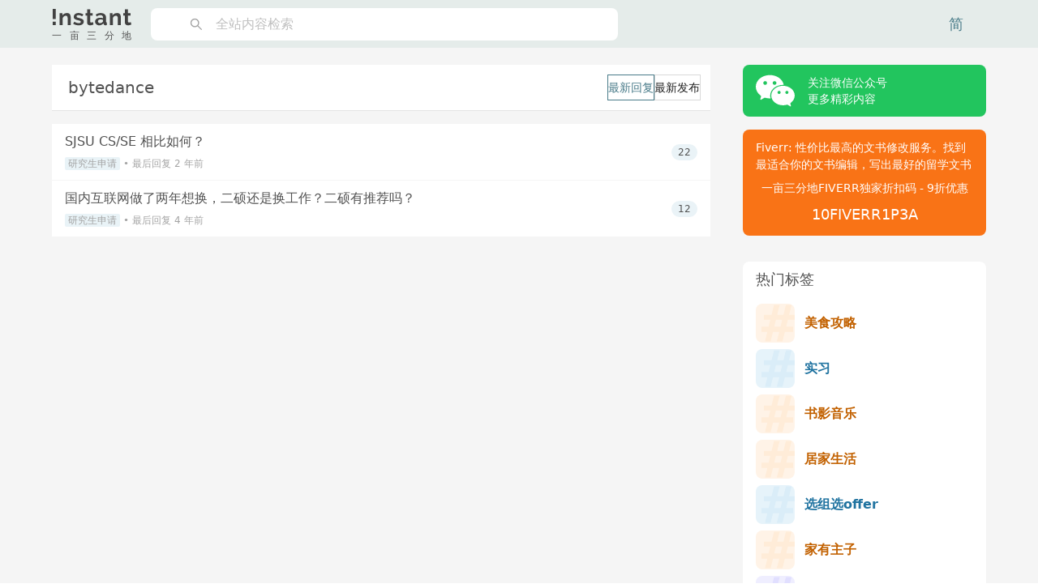

--- FILE ---
content_type: text/html; charset=utf-8
request_url: https://instant.1point3acres.cn/category/bytedance
body_size: 16442
content:
<!DOCTYPE html><html lang="zh-CN"><head><meta charSet="utf-8"/><meta name="viewport" content="width=device-width"/><title>bytedance | Instant留学论坛 | 一亩三分地留学网</title><meta name="robots" content="index,follow"/><meta name="description" content="标签：bytedance"/><meta name="twitter:card" content="summary"/><meta property="og:title" content="bytedance | Instant留学论坛 | 一亩三分地留学网"/><meta property="og:description" content="标签：bytedance"/><meta property="og:url" content="https://instant.1point3acres.cn/category/bytedance"/><meta property="og:type" content="website"/><meta property="og:image" content="https://instant.1point3acres.cn/images/logo.svg"/><meta property="og:image:alt" content="logo"/><meta property="og:image:width" content="160"/><meta property="og:image:height" content="160"/><meta property="og:site_name" content="Instant留学论坛 | 一亩三分地留学网"/><link rel="canonical" href="https://instant.1point3acres.cn/category/bytedance"/><meta property="keywords" content="一亩三分地,美国,加拿大,找工求职,职场达人,留学申请,投资理财,世界公民,人际关系,签证移民,Instant"/><meta name="next-head-count" content="17"/><meta name="apple-mobile-web-app-status-bar-style" content="default"/><link rel="preload" href="/_next/static/css/46d3bbf438d33277.css" as="style"/><link rel="stylesheet" href="/_next/static/css/46d3bbf438d33277.css" data-n-g=""/><noscript data-n-css=""></noscript><script defer="" nomodule="" src="/_next/static/chunks/polyfills-c67a75d1b6f99dc8.js"></script><script src="/_next/static/chunks/webpack-904a0af5b059e60b.js" defer=""></script><script src="/_next/static/chunks/framework-80ea8c0f440c6a32.js" defer=""></script><script src="/_next/static/chunks/main-6b8a993c33b672e6.js" defer=""></script><script src="/_next/static/chunks/pages/_app-ba8562486ad23904.js" defer=""></script><script src="/_next/static/chunks/28-c3078cb7a7c4e8ad.js" defer=""></script><script src="/_next/static/chunks/351-8f37132b22bffe10.js" defer=""></script><script src="/_next/static/chunks/577-0189c68fb3347a0b.js" defer=""></script><script src="/_next/static/chunks/648-e2967a303cfaacfc.js" defer=""></script><script src="/_next/static/chunks/174-b0f65533bfc7a8e8.js" defer=""></script><script src="/_next/static/chunks/641-4dbe6c1f42115537.js" defer=""></script><script src="/_next/static/chunks/pages/category/%5Btagname%5D-29beec80b72f2ecb.js" defer=""></script><script src="/_next/static/QXfzjlfjLsXEXh5zMpxfU/_buildManifest.js" defer=""></script><script src="/_next/static/QXfzjlfjLsXEXh5zMpxfU/_ssgManifest.js" defer=""></script><style>a.css-1e8gl4m{color:#5e5e5e;text-decoration:none;background-color:transparent;outline:none;cursor:pointer;transition:color 0.3s;-webkit-text-decoration-skip:objects;}a.css-1e8gl4m:hover{color:#497b89;}a.css-1e8gl4m:active{color:#383838;}a.css-1e8gl4m:active,a.css-1e8gl4m:hover{text-decoration:none;outline:0;}a.css-1e8gl4m:focus{text-decoration:none;outline:0;}a.css-1e8gl4m[disabled]{color:rgba(0,0,0,0.25);cursor:not-allowed;}.css-1e8gl4m a{color:#5e5e5e;text-decoration:none;background-color:transparent;outline:none;cursor:pointer;transition:color 0.3s;-webkit-text-decoration-skip:objects;}.css-1e8gl4m a:hover{color:#497b89;}.css-1e8gl4m a:active{color:#383838;}.css-1e8gl4m a:active,.css-1e8gl4m a:hover{text-decoration:none;outline:0;}.css-1e8gl4m a:focus{text-decoration:none;outline:0;}.css-1e8gl4m a[disabled]{color:rgba(0,0,0,0.25);cursor:not-allowed;}.css-1e8gl4m.anticon{display:inline-flex;align-items:center;color:inherit;font-style:normal;line-height:0;text-align:center;text-transform:none;vertical-align:-0.125em;text-rendering:optimizeLegibility;-webkit-font-smoothing:antialiased;-moz-osx-font-smoothing:grayscale;}.css-1e8gl4m.anticon >*{line-height:1;}.css-1e8gl4m.anticon svg{display:inline-block;}.css-1e8gl4m.anticon .anticon .anticon-icon{display:block;}.css-1e8gl4m.ant-dropdown{position:absolute;top:-9999px;left:-9999px;z-index:1050;display:block;}.css-1e8gl4m.ant-dropdown::before{position:absolute;inset-block:-4px;z-index:-9999;opacity:0.0001;content:"";}.css-1e8gl4m.ant-dropdown-menu-vertical{max-height:100vh;overflow-y:auto;}.css-1e8gl4m.ant-dropdown-trigger.ant-btn>.anticon-down,.css-1e8gl4m.ant-dropdown-trigger.ant-btn>.ant-btn-icon>.anticon-down{font-size:12px;}.css-1e8gl4m.ant-dropdown .ant-dropdown-wrap{position:relative;}.css-1e8gl4m.ant-dropdown .ant-dropdown-wrap .ant-btn>.anticon-down{font-size:12px;}.css-1e8gl4m.ant-dropdown .ant-dropdown-wrap .anticon-down::before{transition:transform 0.2s;}.css-1e8gl4m.ant-dropdown .ant-dropdown-wrap-open .anticon-down::before{transform:rotate(180deg);}.css-1e8gl4m.ant-dropdown-hidden,.css-1e8gl4m.ant-dropdown-menu-hidden,.css-1e8gl4m.ant-dropdown-menu-submenu-hidden{display:none;}.css-1e8gl4m.ant-dropdown.ant-slide-down-enter.ant-slide-down-enter-active.ant-dropdown-placement-bottomLeft,.css-1e8gl4m.ant-dropdown.ant-slide-down-appear.ant-slide-down-appear-active.ant-dropdown-placement-bottomLeft,.css-1e8gl4m.ant-dropdown.ant-slide-down-enter.ant-slide-down-enter-active.ant-dropdown-placement-bottom,.css-1e8gl4m.ant-dropdown.ant-slide-down-appear.ant-slide-down-appear-active.ant-dropdown-placement-bottom,.css-1e8gl4m.ant-dropdown.ant-slide-down-enter.ant-slide-down-enter-active.ant-dropdown-placement-bottomRight,.css-1e8gl4m.ant-dropdown.ant-slide-down-appear.ant-slide-down-appear-active.ant-dropdown-placement-bottomRight{animation-name:css-1e8gl4m-antSlideUpIn;}.css-1e8gl4m.ant-dropdown.ant-slide-up-enter.ant-slide-up-enter-active.ant-dropdown-placement-topLeft,.css-1e8gl4m.ant-dropdown.ant-slide-up-appear.ant-slide-up-appear-active.ant-dropdown-placement-topLeft,.css-1e8gl4m.ant-dropdown.ant-slide-up-enter.ant-slide-up-enter-active.ant-dropdown-placement-top,.css-1e8gl4m.ant-dropdown.ant-slide-up-appear.ant-slide-up-appear-active.ant-dropdown-placement-top,.css-1e8gl4m.ant-dropdown.ant-slide-up-enter.ant-slide-up-enter-active.ant-dropdown-placement-topRight,.css-1e8gl4m.ant-dropdown.ant-slide-up-appear.ant-slide-up-appear-active.ant-dropdown-placement-topRight{animation-name:css-1e8gl4m-antSlideDownIn;}.css-1e8gl4m.ant-dropdown.ant-slide-down-leave.ant-slide-down-leave-active.ant-dropdown-placement-bottomLeft,.css-1e8gl4m.ant-dropdown.ant-slide-down-leave.ant-slide-down-leave-active.ant-dropdown-placement-bottom,.css-1e8gl4m.ant-dropdown.ant-slide-down-leave.ant-slide-down-leave-active.ant-dropdown-placement-bottomRight{animation-name:css-1e8gl4m-antSlideUpOut;}.css-1e8gl4m.ant-dropdown.ant-slide-up-leave.ant-slide-up-leave-active.ant-dropdown-placement-topLeft,.css-1e8gl4m.ant-dropdown.ant-slide-up-leave.ant-slide-up-leave-active.ant-dropdown-placement-top,.css-1e8gl4m.ant-dropdown.ant-slide-up-leave.ant-slide-up-leave-active.ant-dropdown-placement-topRight{animation-name:css-1e8gl4m-antSlideDownOut;}.css-1e8gl4m.ant-dropdown .ant-dropdown-arrow{position:absolute;z-index:1;display:block;pointer-events:none;width:16px;height:16px;overflow:hidden;}.css-1e8gl4m.ant-dropdown .ant-dropdown-arrow::before{position:absolute;bottom:0;inset-inline-start:0;width:16px;height:8px;background:#ffffff;clip-path:polygon(1.6568542494923806px 100%, 50% 1.6568542494923806px, 14.34314575050762px 100%, 1.6568542494923806px 100%);clip-path:path('M 0 8 A 4 4 0 0 0 2.82842712474619 6.82842712474619 L 6.585786437626905 3.0710678118654755 A 2 2 0 0 1 9.414213562373096 3.0710678118654755 L 13.17157287525381 6.82842712474619 A 4 4 0 0 0 16 8 Z');content:"";}.css-1e8gl4m.ant-dropdown .ant-dropdown-arrow::after{content:"";position:absolute;width:8.970562748477143px;height:8.970562748477143px;bottom:0;inset-inline:0;margin:auto;border-radius:0 0 2px 0;transform:translateY(50%) rotate(-135deg);box-shadow:2px 2px 5px rgba(0, 0, 0, 0.05);z-index:0;background:transparent;}.css-1e8gl4m.ant-dropdown .ant-dropdown-arrow:before{background:#ffffff;}.css-1e8gl4m.ant-dropdown-placement-top>.ant-dropdown-arrow,.css-1e8gl4m.ant-dropdown-placement-topLeft>.ant-dropdown-arrow,.css-1e8gl4m.ant-dropdown-placement-topRight>.ant-dropdown-arrow{bottom:0;transform:translateY(100%) rotate(180deg);}.css-1e8gl4m.ant-dropdown-placement-top>.ant-dropdown-arrow{left:50%;transform:translateX(-50%) translateY(100%) rotate(180deg);}.css-1e8gl4m.ant-dropdown-placement-topLeft{--arrow-offset-horizontal:12px;}.css-1e8gl4m.ant-dropdown-placement-topLeft >.ant-dropdown-arrow{left:12px;}.css-1e8gl4m.ant-dropdown-placement-topRight{--arrow-offset-horizontal:calc(100% - 12px);}.css-1e8gl4m.ant-dropdown-placement-topRight >.ant-dropdown-arrow{right:12px;}.css-1e8gl4m.ant-dropdown-placement-bottom>.ant-dropdown-arrow,.css-1e8gl4m.ant-dropdown-placement-bottomLeft>.ant-dropdown-arrow,.css-1e8gl4m.ant-dropdown-placement-bottomRight>.ant-dropdown-arrow{top:0;transform:translateY(-100%);}.css-1e8gl4m.ant-dropdown-placement-bottom>.ant-dropdown-arrow{left:50%;transform:translateX(-50%) translateY(-100%);}.css-1e8gl4m.ant-dropdown-placement-bottomLeft{--arrow-offset-horizontal:12px;}.css-1e8gl4m.ant-dropdown-placement-bottomLeft >.ant-dropdown-arrow{left:12px;}.css-1e8gl4m.ant-dropdown-placement-bottomRight{--arrow-offset-horizontal:calc(100% - 12px);}.css-1e8gl4m.ant-dropdown-placement-bottomRight >.ant-dropdown-arrow{right:12px;}.css-1e8gl4m.ant-dropdown .ant-dropdown-menu{position:relative;margin:0;}.css-1e8gl4m.ant-dropdown-menu-submenu-popup{position:absolute;z-index:1050;background:transparent;box-shadow:none;transform-origin:0 0;}.css-1e8gl4m.ant-dropdown-menu-submenu-popup ul,.css-1e8gl4m.ant-dropdown-menu-submenu-popup li{list-style:none;margin:0;}.css-1e8gl4m.ant-dropdown,.css-1e8gl4m.ant-dropdown-menu-submenu{box-sizing:border-box;margin:0;padding:0;color:rgba(0,0,0,0.88);font-size:14px;line-height:1.5714285714285714;list-style:none;font-family:-apple-system,BlinkMacSystemFont,'Segoe UI',Roboto,'Helvetica Neue',Arial,'Noto Sans',sans-serif,'Apple Color Emoji','Segoe UI Emoji','Segoe UI Symbol','Noto Color Emoji';}.css-1e8gl4m.ant-dropdown .ant-dropdown-menu,.css-1e8gl4m.ant-dropdown-menu-submenu .ant-dropdown-menu{padding:4px;list-style-type:none;background-color:#ffffff;background-clip:padding-box;border-radius:8px;outline:none;box-shadow:0 6px 16px 0 rgba(0, 0, 0, 0.08),0 3px 6px -4px rgba(0, 0, 0, 0.12),0 9px 28px 8px rgba(0, 0, 0, 0.05);}.css-1e8gl4m.ant-dropdown .ant-dropdown-menu:focus-visible,.css-1e8gl4m.ant-dropdown-menu-submenu .ant-dropdown-menu:focus-visible{outline:3px solid #a5afb0;outline-offset:1px;transition:outline-offset 0s,outline 0s;}.css-1e8gl4m.ant-dropdown .ant-dropdown-menu:empty,.css-1e8gl4m.ant-dropdown-menu-submenu .ant-dropdown-menu:empty{padding:0;box-shadow:none;}.css-1e8gl4m.ant-dropdown .ant-dropdown-menu .ant-dropdown-menu-item-group-title,.css-1e8gl4m.ant-dropdown-menu-submenu .ant-dropdown-menu .ant-dropdown-menu-item-group-title{padding:5px 12px;color:rgba(0,0,0,0.45);transition:all 0.2s;}.css-1e8gl4m.ant-dropdown .ant-dropdown-menu .ant-dropdown-menu-item,.css-1e8gl4m.ant-dropdown-menu-submenu .ant-dropdown-menu .ant-dropdown-menu-item{position:relative;display:flex;align-items:center;}.css-1e8gl4m.ant-dropdown .ant-dropdown-menu .ant-dropdown-menu-item-icon,.css-1e8gl4m.ant-dropdown-menu-submenu .ant-dropdown-menu .ant-dropdown-menu-item-icon{min-width:14px;margin-inline-end:8px;font-size:12px;}.css-1e8gl4m.ant-dropdown .ant-dropdown-menu .ant-dropdown-menu-title-content,.css-1e8gl4m.ant-dropdown-menu-submenu .ant-dropdown-menu .ant-dropdown-menu-title-content{flex:auto;}.css-1e8gl4m.ant-dropdown .ant-dropdown-menu .ant-dropdown-menu-title-content-with-extra,.css-1e8gl4m.ant-dropdown-menu-submenu .ant-dropdown-menu .ant-dropdown-menu-title-content-with-extra{display:inline-flex;align-items:center;width:100%;}.css-1e8gl4m.ant-dropdown .ant-dropdown-menu .ant-dropdown-menu-title-content >a,.css-1e8gl4m.ant-dropdown-menu-submenu .ant-dropdown-menu .ant-dropdown-menu-title-content >a{color:inherit;transition:all 0.2s;}.css-1e8gl4m.ant-dropdown .ant-dropdown-menu .ant-dropdown-menu-title-content >a:hover,.css-1e8gl4m.ant-dropdown-menu-submenu .ant-dropdown-menu .ant-dropdown-menu-title-content >a:hover{color:inherit;}.css-1e8gl4m.ant-dropdown .ant-dropdown-menu .ant-dropdown-menu-title-content >a::after,.css-1e8gl4m.ant-dropdown-menu-submenu .ant-dropdown-menu .ant-dropdown-menu-title-content >a::after{position:absolute;inset:0;content:"";}.css-1e8gl4m.ant-dropdown .ant-dropdown-menu .ant-dropdown-menu-title-content .ant-dropdown-menu-item-extra,.css-1e8gl4m.ant-dropdown-menu-submenu .ant-dropdown-menu .ant-dropdown-menu-title-content .ant-dropdown-menu-item-extra{padding-inline-start:16px;margin-inline-start:auto;font-size:12px;color:rgba(0,0,0,0.45);}.css-1e8gl4m.ant-dropdown .ant-dropdown-menu .ant-dropdown-menu-item,.css-1e8gl4m.ant-dropdown-menu-submenu .ant-dropdown-menu .ant-dropdown-menu-item,.css-1e8gl4m.ant-dropdown .ant-dropdown-menu .ant-dropdown-menu-submenu-title,.css-1e8gl4m.ant-dropdown-menu-submenu .ant-dropdown-menu .ant-dropdown-menu-submenu-title{display:flex;margin:0;padding:5px 12px;color:rgba(0,0,0,0.88);font-weight:normal;font-size:14px;line-height:1.5714285714285714;cursor:pointer;transition:all 0.2s;border-radius:4px;}.css-1e8gl4m.ant-dropdown .ant-dropdown-menu .ant-dropdown-menu-item:hover,.css-1e8gl4m.ant-dropdown-menu-submenu .ant-dropdown-menu .ant-dropdown-menu-item:hover,.css-1e8gl4m.ant-dropdown .ant-dropdown-menu .ant-dropdown-menu-submenu-title:hover,.css-1e8gl4m.ant-dropdown-menu-submenu .ant-dropdown-menu .ant-dropdown-menu-submenu-title:hover,.css-1e8gl4m.ant-dropdown .ant-dropdown-menu .ant-dropdown-menu-item-active,.css-1e8gl4m.ant-dropdown-menu-submenu .ant-dropdown-menu .ant-dropdown-menu-item-active,.css-1e8gl4m.ant-dropdown .ant-dropdown-menu .ant-dropdown-menu-submenu-title-active,.css-1e8gl4m.ant-dropdown-menu-submenu .ant-dropdown-menu .ant-dropdown-menu-submenu-title-active{background-color:rgba(0,0,0,0.04);}.css-1e8gl4m.ant-dropdown .ant-dropdown-menu .ant-dropdown-menu-item:focus-visible,.css-1e8gl4m.ant-dropdown-menu-submenu .ant-dropdown-menu .ant-dropdown-menu-item:focus-visible,.css-1e8gl4m.ant-dropdown .ant-dropdown-menu .ant-dropdown-menu-submenu-title:focus-visible,.css-1e8gl4m.ant-dropdown-menu-submenu .ant-dropdown-menu .ant-dropdown-menu-submenu-title:focus-visible{outline:3px solid #a5afb0;outline-offset:1px;transition:outline-offset 0s,outline 0s;}.css-1e8gl4m.ant-dropdown .ant-dropdown-menu .ant-dropdown-menu-item-selected,.css-1e8gl4m.ant-dropdown-menu-submenu .ant-dropdown-menu .ant-dropdown-menu-item-selected,.css-1e8gl4m.ant-dropdown .ant-dropdown-menu .ant-dropdown-menu-submenu-title-selected,.css-1e8gl4m.ant-dropdown-menu-submenu .ant-dropdown-menu .ant-dropdown-menu-submenu-title-selected{color:#497b89;background-color:#bdc9c9;}.css-1e8gl4m.ant-dropdown .ant-dropdown-menu .ant-dropdown-menu-item-selected:hover,.css-1e8gl4m.ant-dropdown-menu-submenu .ant-dropdown-menu .ant-dropdown-menu-item-selected:hover,.css-1e8gl4m.ant-dropdown .ant-dropdown-menu .ant-dropdown-menu-submenu-title-selected:hover,.css-1e8gl4m.ant-dropdown-menu-submenu .ant-dropdown-menu .ant-dropdown-menu-submenu-title-selected:hover,.css-1e8gl4m.ant-dropdown .ant-dropdown-menu .ant-dropdown-menu-item-selected-active,.css-1e8gl4m.ant-dropdown-menu-submenu .ant-dropdown-menu .ant-dropdown-menu-item-selected-active,.css-1e8gl4m.ant-dropdown .ant-dropdown-menu .ant-dropdown-menu-submenu-title-selected-active,.css-1e8gl4m.ant-dropdown-menu-submenu .ant-dropdown-menu .ant-dropdown-menu-submenu-title-selected-active{background-color:#b1bcbd;}.css-1e8gl4m.ant-dropdown .ant-dropdown-menu .ant-dropdown-menu-item-disabled,.css-1e8gl4m.ant-dropdown-menu-submenu .ant-dropdown-menu .ant-dropdown-menu-item-disabled,.css-1e8gl4m.ant-dropdown .ant-dropdown-menu .ant-dropdown-menu-submenu-title-disabled,.css-1e8gl4m.ant-dropdown-menu-submenu .ant-dropdown-menu .ant-dropdown-menu-submenu-title-disabled{color:rgba(0,0,0,0.25);cursor:not-allowed;}.css-1e8gl4m.ant-dropdown .ant-dropdown-menu .ant-dropdown-menu-item-disabled:hover,.css-1e8gl4m.ant-dropdown-menu-submenu .ant-dropdown-menu .ant-dropdown-menu-item-disabled:hover,.css-1e8gl4m.ant-dropdown .ant-dropdown-menu .ant-dropdown-menu-submenu-title-disabled:hover,.css-1e8gl4m.ant-dropdown-menu-submenu .ant-dropdown-menu .ant-dropdown-menu-submenu-title-disabled:hover{color:rgba(0,0,0,0.25);background-color:#ffffff;cursor:not-allowed;}.css-1e8gl4m.ant-dropdown .ant-dropdown-menu .ant-dropdown-menu-item-disabled a,.css-1e8gl4m.ant-dropdown-menu-submenu .ant-dropdown-menu .ant-dropdown-menu-item-disabled a,.css-1e8gl4m.ant-dropdown .ant-dropdown-menu .ant-dropdown-menu-submenu-title-disabled a,.css-1e8gl4m.ant-dropdown-menu-submenu .ant-dropdown-menu .ant-dropdown-menu-submenu-title-disabled a{pointer-events:none;}.css-1e8gl4m.ant-dropdown .ant-dropdown-menu .ant-dropdown-menu-item-divider,.css-1e8gl4m.ant-dropdown-menu-submenu .ant-dropdown-menu .ant-dropdown-menu-item-divider,.css-1e8gl4m.ant-dropdown .ant-dropdown-menu .ant-dropdown-menu-submenu-title-divider,.css-1e8gl4m.ant-dropdown-menu-submenu .ant-dropdown-menu .ant-dropdown-menu-submenu-title-divider{height:1px;margin:4px 0;overflow:hidden;line-height:0;background-color:rgba(5,5,5,0.06);}.css-1e8gl4m.ant-dropdown .ant-dropdown-menu .ant-dropdown-menu-item .ant-dropdown-menu-submenu-expand-icon,.css-1e8gl4m.ant-dropdown-menu-submenu .ant-dropdown-menu .ant-dropdown-menu-item .ant-dropdown-menu-submenu-expand-icon,.css-1e8gl4m.ant-dropdown .ant-dropdown-menu .ant-dropdown-menu-submenu-title .ant-dropdown-menu-submenu-expand-icon,.css-1e8gl4m.ant-dropdown-menu-submenu .ant-dropdown-menu .ant-dropdown-menu-submenu-title .ant-dropdown-menu-submenu-expand-icon{position:absolute;inset-inline-end:8px;}.css-1e8gl4m.ant-dropdown .ant-dropdown-menu .ant-dropdown-menu-item .ant-dropdown-menu-submenu-expand-icon .ant-dropdown-menu-submenu-arrow-icon,.css-1e8gl4m.ant-dropdown-menu-submenu .ant-dropdown-menu .ant-dropdown-menu-item .ant-dropdown-menu-submenu-expand-icon .ant-dropdown-menu-submenu-arrow-icon,.css-1e8gl4m.ant-dropdown .ant-dropdown-menu .ant-dropdown-menu-submenu-title .ant-dropdown-menu-submenu-expand-icon .ant-dropdown-menu-submenu-arrow-icon,.css-1e8gl4m.ant-dropdown-menu-submenu .ant-dropdown-menu .ant-dropdown-menu-submenu-title .ant-dropdown-menu-submenu-expand-icon .ant-dropdown-menu-submenu-arrow-icon{margin-inline-end:0!important;color:rgba(0,0,0,0.45);font-size:12px;font-style:normal;}.css-1e8gl4m.ant-dropdown .ant-dropdown-menu .ant-dropdown-menu-item-group-list,.css-1e8gl4m.ant-dropdown-menu-submenu .ant-dropdown-menu .ant-dropdown-menu-item-group-list{margin:0 8px;padding:0;list-style:none;}.css-1e8gl4m.ant-dropdown .ant-dropdown-menu .ant-dropdown-menu-submenu-title,.css-1e8gl4m.ant-dropdown-menu-submenu .ant-dropdown-menu .ant-dropdown-menu-submenu-title{padding-inline-end:24px;}.css-1e8gl4m.ant-dropdown .ant-dropdown-menu .ant-dropdown-menu-submenu-vertical,.css-1e8gl4m.ant-dropdown-menu-submenu .ant-dropdown-menu .ant-dropdown-menu-submenu-vertical{position:relative;}.css-1e8gl4m.ant-dropdown .ant-dropdown-menu .ant-dropdown-menu-submenu.ant-dropdown-menu-submenu-disabled .ant-dropdown-menu-submenu-title,.css-1e8gl4m.ant-dropdown-menu-submenu .ant-dropdown-menu .ant-dropdown-menu-submenu.ant-dropdown-menu-submenu-disabled .ant-dropdown-menu-submenu-title,.css-1e8gl4m.ant-dropdown .ant-dropdown-menu .ant-dropdown-menu-submenu.ant-dropdown-menu-submenu-disabled .ant-dropdown-menu-submenu-title .ant-dropdown-menu-submenu-arrow-icon,.css-1e8gl4m.ant-dropdown-menu-submenu .ant-dropdown-menu .ant-dropdown-menu-submenu.ant-dropdown-menu-submenu-disabled .ant-dropdown-menu-submenu-title .ant-dropdown-menu-submenu-arrow-icon{color:rgba(0,0,0,0.25);background-color:#ffffff;cursor:not-allowed;}.css-1e8gl4m.ant-dropdown .ant-dropdown-menu .ant-dropdown-menu-submenu-selected .ant-dropdown-menu-submenu-title,.css-1e8gl4m.ant-dropdown-menu-submenu .ant-dropdown-menu .ant-dropdown-menu-submenu-selected .ant-dropdown-menu-submenu-title{color:#497b89;}.css-1e8gl4m.ant-slide-up-enter,.css-1e8gl4m.ant-slide-up-appear{animation-duration:0.2s;animation-fill-mode:both;animation-play-state:paused;}.css-1e8gl4m.ant-slide-up-leave{animation-duration:0.2s;animation-fill-mode:both;animation-play-state:paused;}.css-1e8gl4m.ant-slide-up-enter.ant-slide-up-enter-active,.css-1e8gl4m.ant-slide-up-appear.ant-slide-up-appear-active{animation-name:css-1e8gl4m-antSlideUpIn;animation-play-state:running;}.css-1e8gl4m.ant-slide-up-leave.ant-slide-up-leave-active{animation-name:css-1e8gl4m-antSlideUpOut;animation-play-state:running;pointer-events:none;}.css-1e8gl4m.ant-slide-up-enter,.css-1e8gl4m.ant-slide-up-appear{transform:scale(0);transform-origin:0% 0%;opacity:0;animation-timing-function:cubic-bezier(0.23, 1, 0.32, 1);}.css-1e8gl4m.ant-slide-up-enter-prepare,.css-1e8gl4m.ant-slide-up-appear-prepare{transform:scale(1);}.css-1e8gl4m.ant-slide-up-leave{animation-timing-function:cubic-bezier(0.755, 0.05, 0.855, 0.06);}.css-1e8gl4m.ant-slide-down-enter,.css-1e8gl4m.ant-slide-down-appear{animation-duration:0.2s;animation-fill-mode:both;animation-play-state:paused;}.css-1e8gl4m.ant-slide-down-leave{animation-duration:0.2s;animation-fill-mode:both;animation-play-state:paused;}.css-1e8gl4m.ant-slide-down-enter.ant-slide-down-enter-active,.css-1e8gl4m.ant-slide-down-appear.ant-slide-down-appear-active{animation-name:css-1e8gl4m-antSlideDownIn;animation-play-state:running;}.css-1e8gl4m.ant-slide-down-leave.ant-slide-down-leave-active{animation-name:css-1e8gl4m-antSlideDownOut;animation-play-state:running;pointer-events:none;}.css-1e8gl4m.ant-slide-down-enter,.css-1e8gl4m.ant-slide-down-appear{transform:scale(0);transform-origin:0% 0%;opacity:0;animation-timing-function:cubic-bezier(0.23, 1, 0.32, 1);}.css-1e8gl4m.ant-slide-down-enter-prepare,.css-1e8gl4m.ant-slide-down-appear-prepare{transform:scale(1);}.css-1e8gl4m.ant-slide-down-leave{animation-timing-function:cubic-bezier(0.755, 0.05, 0.855, 0.06);}.css-1e8gl4m.ant-move-up-enter,.css-1e8gl4m.ant-move-up-appear{animation-duration:0.2s;animation-fill-mode:both;animation-play-state:paused;}.css-1e8gl4m.ant-move-up-leave{animation-duration:0.2s;animation-fill-mode:both;animation-play-state:paused;}.css-1e8gl4m.ant-move-up-enter.ant-move-up-enter-active,.css-1e8gl4m.ant-move-up-appear.ant-move-up-appear-active{animation-name:css-1e8gl4m-antMoveUpIn;animation-play-state:running;}.css-1e8gl4m.ant-move-up-leave.ant-move-up-leave-active{animation-name:css-1e8gl4m-antMoveUpOut;animation-play-state:running;pointer-events:none;}.css-1e8gl4m.ant-move-up-enter,.css-1e8gl4m.ant-move-up-appear{opacity:0;animation-timing-function:cubic-bezier(0.08, 0.82, 0.17, 1);}.css-1e8gl4m.ant-move-up-leave{animation-timing-function:cubic-bezier(0.78, 0.14, 0.15, 0.86);}.css-1e8gl4m.ant-move-down-enter,.css-1e8gl4m.ant-move-down-appear{animation-duration:0.2s;animation-fill-mode:both;animation-play-state:paused;}.css-1e8gl4m.ant-move-down-leave{animation-duration:0.2s;animation-fill-mode:both;animation-play-state:paused;}.css-1e8gl4m.ant-move-down-enter.ant-move-down-enter-active,.css-1e8gl4m.ant-move-down-appear.ant-move-down-appear-active{animation-name:css-1e8gl4m-antMoveDownIn;animation-play-state:running;}.css-1e8gl4m.ant-move-down-leave.ant-move-down-leave-active{animation-name:css-1e8gl4m-antMoveDownOut;animation-play-state:running;pointer-events:none;}.css-1e8gl4m.ant-move-down-enter,.css-1e8gl4m.ant-move-down-appear{opacity:0;animation-timing-function:cubic-bezier(0.08, 0.82, 0.17, 1);}.css-1e8gl4m.ant-move-down-leave{animation-timing-function:cubic-bezier(0.78, 0.14, 0.15, 0.86);}.css-1e8gl4m.ant-zoom-big-enter,.css-1e8gl4m.ant-zoom-big-appear{animation-duration:0.2s;animation-fill-mode:both;animation-play-state:paused;}.css-1e8gl4m.ant-zoom-big-leave{animation-duration:0.2s;animation-fill-mode:both;animation-play-state:paused;}.css-1e8gl4m.ant-zoom-big-enter.ant-zoom-big-enter-active,.css-1e8gl4m.ant-zoom-big-appear.ant-zoom-big-appear-active{animation-name:css-1e8gl4m-antZoomBigIn;animation-play-state:running;}.css-1e8gl4m.ant-zoom-big-leave.ant-zoom-big-leave-active{animation-name:css-1e8gl4m-antZoomBigOut;animation-play-state:running;pointer-events:none;}.css-1e8gl4m.ant-zoom-big-enter,.css-1e8gl4m.ant-zoom-big-appear{transform:scale(0);opacity:0;animation-timing-function:cubic-bezier(0.08, 0.82, 0.17, 1);}.css-1e8gl4m.ant-zoom-big-enter-prepare,.css-1e8gl4m.ant-zoom-big-appear-prepare{transform:none;}.css-1e8gl4m.ant-zoom-big-leave{animation-timing-function:cubic-bezier(0.78, 0.14, 0.15, 0.86);}.css-1e8gl4m.ant-dropdown .ant-dropdown-menu .ant-dropdown-menu-item.ant-dropdown-menu-item-danger:not(.ant-dropdown-menu-item-disabled),.css-1e8gl4m.ant-dropdown-menu-submenu .ant-dropdown-menu .ant-dropdown-menu-item.ant-dropdown-menu-item-danger:not(.ant-dropdown-menu-item-disabled){color:#ff4d4f;}.css-1e8gl4m.ant-dropdown .ant-dropdown-menu .ant-dropdown-menu-item.ant-dropdown-menu-item-danger:not(.ant-dropdown-menu-item-disabled):hover,.css-1e8gl4m.ant-dropdown-menu-submenu .ant-dropdown-menu .ant-dropdown-menu-item.ant-dropdown-menu-item-danger:not(.ant-dropdown-menu-item-disabled):hover{color:#fff;background-color:#ff4d4f;}@keyframes css-1e8gl4m-antSlideUpIn{0%{transform:scaleY(0.8);transform-origin:0% 0%;opacity:0;}100%{transform:scaleY(1);transform-origin:0% 0%;opacity:1;}}@keyframes css-1e8gl4m-antSlideDownIn{0%{transform:scaleY(0.8);transform-origin:100% 100%;opacity:0;}100%{transform:scaleY(1);transform-origin:100% 100%;opacity:1;}}@keyframes css-1e8gl4m-antSlideUpOut{0%{transform:scaleY(1);transform-origin:0% 0%;opacity:1;}100%{transform:scaleY(0.8);transform-origin:0% 0%;opacity:0;}}@keyframes css-1e8gl4m-antSlideDownOut{0%{transform:scaleY(1);transform-origin:100% 100%;opacity:1;}100%{transform:scaleY(0.8);transform-origin:100% 100%;opacity:0;}}@keyframes css-1e8gl4m-antMoveUpIn{0%{transform:translate3d(0, -100%, 0);transform-origin:0 0;opacity:0;}100%{transform:translate3d(0, 0, 0);transform-origin:0 0;opacity:1;}}@keyframes css-1e8gl4m-antMoveUpOut{0%{transform:translate3d(0, 0, 0);transform-origin:0 0;opacity:1;}100%{transform:translate3d(0, -100%, 0);transform-origin:0 0;opacity:0;}}@keyframes css-1e8gl4m-antMoveDownIn{0%{transform:translate3d(0, 100%, 0);transform-origin:0 0;opacity:0;}100%{transform:translate3d(0, 0, 0);transform-origin:0 0;opacity:1;}}@keyframes css-1e8gl4m-antMoveDownOut{0%{transform:translate3d(0, 0, 0);transform-origin:0 0;opacity:1;}100%{transform:translate3d(0, 100%, 0);transform-origin:0 0;opacity:0;}}@keyframes css-1e8gl4m-antZoomBigIn{0%{transform:scale(0.8);opacity:0;}100%{transform:scale(1);opacity:1;}}@keyframes css-1e8gl4m-antZoomBigOut{0%{transform:scale(1);}100%{transform:scale(0.8);opacity:0;}}.css-1e8gl4m.ant-input{box-sizing:border-box;}.css-1e8gl4m.ant-input::before,.css-1e8gl4m.ant-input::after{box-sizing:border-box;}.css-1e8gl4m.ant-input [class^="ant-input"],.css-1e8gl4m.ant-input [class*=" ant-input"]{box-sizing:border-box;}.css-1e8gl4m.ant-input [class^="ant-input"]::before,.css-1e8gl4m.ant-input [class*=" ant-input"]::before,.css-1e8gl4m.ant-input [class^="ant-input"]::after,.css-1e8gl4m.ant-input [class*=" ant-input"]::after{box-sizing:border-box;}.css-1e8gl4m.ant-input{box-sizing:border-box;margin:0;padding:4px 11px;color:rgba(0,0,0,0.88);font-size:14px;line-height:1.5714285714285714;list-style:none;font-family:-apple-system,BlinkMacSystemFont,'Segoe UI',Roboto,'Helvetica Neue',Arial,'Noto Sans',sans-serif,'Apple Color Emoji','Segoe UI Emoji','Segoe UI Symbol','Noto Color Emoji';position:relative;display:inline-block;width:100%;min-width:0;border-radius:6px;transition:all 0.2s;}.css-1e8gl4m.ant-input::-moz-placeholder{opacity:1;}.css-1e8gl4m.ant-input::placeholder{color:rgba(0,0,0,0.25);user-select:none;}.css-1e8gl4m.ant-input:placeholder-shown{text-overflow:ellipsis;}.css-1e8gl4m.ant-input-lg{padding:7px 11px;font-size:16px;line-height:1.5;border-radius:8px;}.css-1e8gl4m.ant-input-sm{padding:0px 7px;font-size:14px;border-radius:4px;}.css-1e8gl4m.ant-input-rtl,.css-1e8gl4m.ant-input-textarea-rtl{direction:rtl;}.css-1e8gl4m.ant-input-outlined{background:#ffffff;border-width:1px;border-style:solid;border-color:#d9d9d9;}.css-1e8gl4m.ant-input-outlined:hover{border-color:#688e96;background-color:#ffffff;}.css-1e8gl4m.ant-input-outlined:focus,.css-1e8gl4m.ant-input-outlined:focus-within{border-color:#497b89;box-shadow:0 0 0 2px rgba(1,47,47,0.26);outline:0;background-color:#ffffff;}.css-1e8gl4m.ant-input-outlined.ant-input-disabled,.css-1e8gl4m.ant-input-outlined[disabled]{color:rgba(0,0,0,0.25);background-color:rgba(0,0,0,0.04);border-color:#d9d9d9;box-shadow:none;cursor:not-allowed;opacity:1;}.css-1e8gl4m.ant-input-outlined.ant-input-disabled input[disabled],.css-1e8gl4m.ant-input-outlined[disabled] input[disabled],.css-1e8gl4m.ant-input-outlined.ant-input-disabled textarea[disabled],.css-1e8gl4m.ant-input-outlined[disabled] textarea[disabled]{cursor:not-allowed;}.css-1e8gl4m.ant-input-outlined.ant-input-disabled:hover:not([disabled]),.css-1e8gl4m.ant-input-outlined[disabled]:hover:not([disabled]){border-color:#d9d9d9;background-color:rgba(0,0,0,0.04);}.css-1e8gl4m.ant-input-outlined.ant-input-status-error:not(.ant-input-disabled){background:#ffffff;border-width:1px;border-style:solid;border-color:#ff4d4f;}.css-1e8gl4m.ant-input-outlined.ant-input-status-error:not(.ant-input-disabled):hover{border-color:#ffa39e;background-color:#ffffff;}.css-1e8gl4m.ant-input-outlined.ant-input-status-error:not(.ant-input-disabled):focus,.css-1e8gl4m.ant-input-outlined.ant-input-status-error:not(.ant-input-disabled):focus-within{border-color:#ff4d4f;box-shadow:0 0 0 2px rgba(255,38,5,0.06);outline:0;background-color:#ffffff;}.css-1e8gl4m.ant-input-outlined.ant-input-status-error:not(.ant-input-disabled) .ant-input-prefix,.css-1e8gl4m.ant-input-outlined.ant-input-status-error:not(.ant-input-disabled) .ant-input-suffix{color:#ff4d4f;}.css-1e8gl4m.ant-input-outlined.ant-input-status-error.ant-input-disabled{border-color:#ff4d4f;}.css-1e8gl4m.ant-input-outlined.ant-input-status-warning:not(.ant-input-disabled){background:#ffffff;border-width:1px;border-style:solid;border-color:#faad14;}.css-1e8gl4m.ant-input-outlined.ant-input-status-warning:not(.ant-input-disabled):hover{border-color:#ffd666;background-color:#ffffff;}.css-1e8gl4m.ant-input-outlined.ant-input-status-warning:not(.ant-input-disabled):focus,.css-1e8gl4m.ant-input-outlined.ant-input-status-warning:not(.ant-input-disabled):focus-within{border-color:#faad14;box-shadow:0 0 0 2px rgba(255,215,5,0.1);outline:0;background-color:#ffffff;}.css-1e8gl4m.ant-input-outlined.ant-input-status-warning:not(.ant-input-disabled) .ant-input-prefix,.css-1e8gl4m.ant-input-outlined.ant-input-status-warning:not(.ant-input-disabled) .ant-input-suffix{color:#faad14;}.css-1e8gl4m.ant-input-outlined.ant-input-status-warning.ant-input-disabled{border-color:#faad14;}.css-1e8gl4m.ant-input-filled{background:rgba(0,0,0,0.04);border-width:1px;border-style:solid;border-color:transparent;}input.css-1e8gl4m.ant-input-filled,.css-1e8gl4m.ant-input-filled input,textarea.css-1e8gl4m.ant-input-filled,.css-1e8gl4m.ant-input-filled textarea{color:unset;}.css-1e8gl4m.ant-input-filled:hover{background:rgba(0,0,0,0.06);}.css-1e8gl4m.ant-input-filled:focus,.css-1e8gl4m.ant-input-filled:focus-within{outline:0;border-color:#497b89;background-color:#ffffff;}.css-1e8gl4m.ant-input-filled.ant-input-disabled,.css-1e8gl4m.ant-input-filled[disabled]{color:rgba(0,0,0,0.25);background-color:rgba(0,0,0,0.04);border-color:#d9d9d9;box-shadow:none;cursor:not-allowed;opacity:1;}.css-1e8gl4m.ant-input-filled.ant-input-disabled input[disabled],.css-1e8gl4m.ant-input-filled[disabled] input[disabled],.css-1e8gl4m.ant-input-filled.ant-input-disabled textarea[disabled],.css-1e8gl4m.ant-input-filled[disabled] textarea[disabled]{cursor:not-allowed;}.css-1e8gl4m.ant-input-filled.ant-input-disabled:hover:not([disabled]),.css-1e8gl4m.ant-input-filled[disabled]:hover:not([disabled]){border-color:#d9d9d9;background-color:rgba(0,0,0,0.04);}.css-1e8gl4m.ant-input-filled.ant-input-status-error:not(.ant-input-disabled){background:#fff2f0;border-width:1px;border-style:solid;border-color:transparent;}input.css-1e8gl4m.ant-input-filled.ant-input-status-error:not(.ant-input-disabled),.css-1e8gl4m.ant-input-filled.ant-input-status-error:not(.ant-input-disabled) input,textarea.css-1e8gl4m.ant-input-filled.ant-input-status-error:not(.ant-input-disabled),.css-1e8gl4m.ant-input-filled.ant-input-status-error:not(.ant-input-disabled) textarea{color:#ff4d4f;}.css-1e8gl4m.ant-input-filled.ant-input-status-error:not(.ant-input-disabled):hover{background:#fff1f0;}.css-1e8gl4m.ant-input-filled.ant-input-status-error:not(.ant-input-disabled):focus,.css-1e8gl4m.ant-input-filled.ant-input-status-error:not(.ant-input-disabled):focus-within{outline:0;border-color:#ff4d4f;background-color:#ffffff;}.css-1e8gl4m.ant-input-filled.ant-input-status-error:not(.ant-input-disabled) .ant-input-prefix,.css-1e8gl4m.ant-input-filled.ant-input-status-error:not(.ant-input-disabled) .ant-input-suffix{color:#ff4d4f;}.css-1e8gl4m.ant-input-filled.ant-input-status-warning:not(.ant-input-disabled){background:#fffbe6;border-width:1px;border-style:solid;border-color:transparent;}input.css-1e8gl4m.ant-input-filled.ant-input-status-warning:not(.ant-input-disabled),.css-1e8gl4m.ant-input-filled.ant-input-status-warning:not(.ant-input-disabled) input,textarea.css-1e8gl4m.ant-input-filled.ant-input-status-warning:not(.ant-input-disabled),.css-1e8gl4m.ant-input-filled.ant-input-status-warning:not(.ant-input-disabled) textarea{color:#faad14;}.css-1e8gl4m.ant-input-filled.ant-input-status-warning:not(.ant-input-disabled):hover{background:#fff1b8;}.css-1e8gl4m.ant-input-filled.ant-input-status-warning:not(.ant-input-disabled):focus,.css-1e8gl4m.ant-input-filled.ant-input-status-warning:not(.ant-input-disabled):focus-within{outline:0;border-color:#faad14;background-color:#ffffff;}.css-1e8gl4m.ant-input-filled.ant-input-status-warning:not(.ant-input-disabled) .ant-input-prefix,.css-1e8gl4m.ant-input-filled.ant-input-status-warning:not(.ant-input-disabled) .ant-input-suffix{color:#faad14;}.css-1e8gl4m.ant-input-borderless{background:transparent;border:none;}.css-1e8gl4m.ant-input-borderless:focus,.css-1e8gl4m.ant-input-borderless:focus-within{outline:none;}.css-1e8gl4m.ant-input-borderless.ant-input-disabled,.css-1e8gl4m.ant-input-borderless[disabled]{color:rgba(0,0,0,0.25);cursor:not-allowed;}.css-1e8gl4m.ant-input-borderless.ant-input-status-error,.css-1e8gl4m.ant-input-borderless.ant-input-status-error input,.css-1e8gl4m.ant-input-borderless.ant-input-status-error textarea{color:#ff4d4f;}.css-1e8gl4m.ant-input-borderless.ant-input-status-warning,.css-1e8gl4m.ant-input-borderless.ant-input-status-warning input,.css-1e8gl4m.ant-input-borderless.ant-input-status-warning textarea{color:#faad14;}.css-1e8gl4m.ant-input-underlined{background:#ffffff;border-width:1px 0;border-style:solid none;border-color:transparent transparent #d9d9d9 transparent;border-radius:0;}.css-1e8gl4m.ant-input-underlined:hover{border-color:transparent transparent #d9d9d9 transparent;background-color:#ffffff;}.css-1e8gl4m.ant-input-underlined:focus,.css-1e8gl4m.ant-input-underlined:focus-within{border-color:transparent transparent #d9d9d9 transparent;outline:0;background-color:#ffffff;}.css-1e8gl4m.ant-input-underlined.ant-input-disabled,.css-1e8gl4m.ant-input-underlined[disabled]{color:rgba(0,0,0,0.25);box-shadow:none;cursor:not-allowed;}.css-1e8gl4m.ant-input-underlined.ant-input-disabled:hover,.css-1e8gl4m.ant-input-underlined[disabled]:hover{border-color:transparent transparent #d9d9d9 transparent;}.css-1e8gl4m.ant-input-underlined input[disabled],.css-1e8gl4m.ant-input-underlined textarea[disabled]{cursor:not-allowed;}.css-1e8gl4m.ant-input-underlined.ant-input-status-error:not(.ant-input-disabled){background:#ffffff;border-width:1px 0;border-style:solid none;border-color:transparent transparent #ff4d4f transparent;border-radius:0;}.css-1e8gl4m.ant-input-underlined.ant-input-status-error:not(.ant-input-disabled):hover{border-color:transparent transparent #ff4d4f transparent;background-color:#ffffff;}.css-1e8gl4m.ant-input-underlined.ant-input-status-error:not(.ant-input-disabled):focus,.css-1e8gl4m.ant-input-underlined.ant-input-status-error:not(.ant-input-disabled):focus-within{border-color:transparent transparent #ff4d4f transparent;outline:0;background-color:#ffffff;}.css-1e8gl4m.ant-input-underlined.ant-input-status-error:not(.ant-input-disabled) .ant-input-prefix,.css-1e8gl4m.ant-input-underlined.ant-input-status-error:not(.ant-input-disabled) .ant-input-suffix{color:#ff4d4f;}.css-1e8gl4m.ant-input-underlined.ant-input-status-error.ant-input-disabled{border-color:transparent transparent #ff4d4f transparent;}.css-1e8gl4m.ant-input-underlined.ant-input-status-warning:not(.ant-input-disabled){background:#ffffff;border-width:1px 0;border-style:solid none;border-color:transparent transparent #faad14 transparent;border-radius:0;}.css-1e8gl4m.ant-input-underlined.ant-input-status-warning:not(.ant-input-disabled):hover{border-color:transparent transparent #faad14 transparent;background-color:#ffffff;}.css-1e8gl4m.ant-input-underlined.ant-input-status-warning:not(.ant-input-disabled):focus,.css-1e8gl4m.ant-input-underlined.ant-input-status-warning:not(.ant-input-disabled):focus-within{border-color:transparent transparent #faad14 transparent;outline:0;background-color:#ffffff;}.css-1e8gl4m.ant-input-underlined.ant-input-status-warning:not(.ant-input-disabled) .ant-input-prefix,.css-1e8gl4m.ant-input-underlined.ant-input-status-warning:not(.ant-input-disabled) .ant-input-suffix{color:#faad14;}.css-1e8gl4m.ant-input-underlined.ant-input-status-warning.ant-input-disabled{border-color:transparent transparent #faad14 transparent;}.css-1e8gl4m.ant-input[type="color"]{height:32px;}.css-1e8gl4m.ant-input[type="color"].ant-input-lg{height:40px;}.css-1e8gl4m.ant-input[type="color"].ant-input-sm{height:24px;padding-top:3px;padding-bottom:3px;}.css-1e8gl4m.ant-input[type="search"]::-webkit-search-cancel-button,.css-1e8gl4m.ant-input[type="search"]::-webkit-search-decoration{appearance:none;}.css-1e8gl4m.ant-input-affix-wrapper{position:relative;display:inline-flex;width:100%;min-width:0;padding:4px 11px;color:rgba(0,0,0,0.88);font-size:14px;line-height:1.5714285714285714;border-radius:6px;transition:all 0.2s;}.css-1e8gl4m.ant-input-affix-wrapper::-moz-placeholder{opacity:1;}.css-1e8gl4m.ant-input-affix-wrapper::placeholder{color:rgba(0,0,0,0.25);user-select:none;}.css-1e8gl4m.ant-input-affix-wrapper:placeholder-shown{text-overflow:ellipsis;}.css-1e8gl4m.ant-input-affix-wrapper-lg{padding:7px 11px;font-size:16px;line-height:1.5;border-radius:8px;}.css-1e8gl4m.ant-input-affix-wrapper-sm{padding:0px 7px;font-size:14px;border-radius:4px;}.css-1e8gl4m.ant-input-affix-wrapper-rtl,.css-1e8gl4m.ant-input-affix-wrapper-textarea-rtl{direction:rtl;}.css-1e8gl4m.ant-input-affix-wrapper:not(.ant-input-disabled):hover{z-index:1;}.ant-input-search-with-button .css-1e8gl4m.ant-input-affix-wrapper:not(.ant-input-disabled):hover{z-index:0;}.css-1e8gl4m.ant-input-affix-wrapper-focused,.css-1e8gl4m.ant-input-affix-wrapper:focus{z-index:1;}.css-1e8gl4m.ant-input-affix-wrapper >input.ant-input{padding:0;}.css-1e8gl4m.ant-input-affix-wrapper >input.ant-input,.css-1e8gl4m.ant-input-affix-wrapper >textarea.ant-input{font-size:inherit;border:none;border-radius:0;outline:none;background:transparent;color:inherit;}.css-1e8gl4m.ant-input-affix-wrapper >input.ant-input::-ms-reveal,.css-1e8gl4m.ant-input-affix-wrapper >textarea.ant-input::-ms-reveal{display:none;}.css-1e8gl4m.ant-input-affix-wrapper >input.ant-input:focus,.css-1e8gl4m.ant-input-affix-wrapper >textarea.ant-input:focus{box-shadow:none!important;}.css-1e8gl4m.ant-input-affix-wrapper::before{display:inline-block;width:0;visibility:hidden;content:"\a0";}.css-1e8gl4m.ant-input-affix-wrapper .ant-input-prefix,.css-1e8gl4m.ant-input-affix-wrapper .ant-input-suffix{display:flex;flex:none;align-items:center;}.css-1e8gl4m.ant-input-affix-wrapper .ant-input-prefix >*:not(:last-child),.css-1e8gl4m.ant-input-affix-wrapper .ant-input-suffix >*:not(:last-child){margin-inline-end:8px;}.css-1e8gl4m.ant-input-affix-wrapper .ant-input-show-count-suffix{color:rgba(0,0,0,0.45);direction:ltr;}.css-1e8gl4m.ant-input-affix-wrapper .ant-input-show-count-has-suffix{margin-inline-end:4px;}.css-1e8gl4m.ant-input-affix-wrapper .ant-input-prefix{margin-inline-end:4px;}.css-1e8gl4m.ant-input-affix-wrapper .ant-input-suffix{margin-inline-start:4px;}.css-1e8gl4m.ant-input-affix-wrapper .ant-input-clear-icon{margin:0;padding:0;line-height:0;color:rgba(0,0,0,0.25);font-size:12px;vertical-align:-1px;cursor:pointer;transition:color 0.3s;border:none;outline:none;background-color:transparent;}.css-1e8gl4m.ant-input-affix-wrapper .ant-input-clear-icon:hover{color:rgba(0,0,0,0.45);}.css-1e8gl4m.ant-input-affix-wrapper .ant-input-clear-icon:active{color:rgba(0,0,0,0.88);}.css-1e8gl4m.ant-input-affix-wrapper .ant-input-clear-icon-hidden{visibility:hidden;}.css-1e8gl4m.ant-input-affix-wrapper .ant-input-clear-icon-has-suffix{margin:0 4px;}.css-1e8gl4m.ant-input-affix-wrapper .anticon.ant-input-password-icon{color:rgba(0,0,0,0.45);cursor:pointer;transition:all 0.3s;}.css-1e8gl4m.ant-input-affix-wrapper .anticon.ant-input-password-icon:hover{color:rgba(0,0,0,0.88);}.css-1e8gl4m.ant-input-underlined{border-radius:0;}.css-1e8gl4m.ant-input-affix-wrapper-disabled .anticon.ant-input-password-icon{color:rgba(0,0,0,0.45);cursor:not-allowed;}.css-1e8gl4m.ant-input-affix-wrapper-disabled .anticon.ant-input-password-icon:hover{color:rgba(0,0,0,0.45);}.css-1e8gl4m[class^="ant-input"],.css-1e8gl4m[class*=" ant-input"]{box-sizing:border-box;}.css-1e8gl4m[class^="ant-input"]::before,.css-1e8gl4m[class*=" ant-input"]::before,.css-1e8gl4m[class^="ant-input"]::after,.css-1e8gl4m[class*=" ant-input"]::after{box-sizing:border-box;}.css-1e8gl4m[class^="ant-input"] [class^="ant-input"],.css-1e8gl4m[class*=" ant-input"] [class^="ant-input"],.css-1e8gl4m[class^="ant-input"] [class*=" ant-input"],.css-1e8gl4m[class*=" ant-input"] [class*=" ant-input"]{box-sizing:border-box;}.css-1e8gl4m[class^="ant-input"] [class^="ant-input"]::before,.css-1e8gl4m[class*=" ant-input"] [class^="ant-input"]::before,.css-1e8gl4m[class^="ant-input"] [class*=" ant-input"]::before,.css-1e8gl4m[class*=" ant-input"] [class*=" ant-input"]::before,.css-1e8gl4m[class^="ant-input"] [class^="ant-input"]::after,.css-1e8gl4m[class*=" ant-input"] [class^="ant-input"]::after,.css-1e8gl4m[class^="ant-input"] [class*=" ant-input"]::after,.css-1e8gl4m[class*=" ant-input"] [class*=" ant-input"]::after{box-sizing:border-box;}.css-1e8gl4m.ant-input-group{box-sizing:border-box;margin:0;padding:0;color:rgba(0,0,0,0.88);font-size:14px;line-height:1.5714285714285714;list-style:none;font-family:-apple-system,BlinkMacSystemFont,'Segoe UI',Roboto,'Helvetica Neue',Arial,'Noto Sans',sans-serif,'Apple Color Emoji','Segoe UI Emoji','Segoe UI Symbol','Noto Color Emoji';position:relative;display:table;width:100%;border-collapse:separate;border-spacing:0;}.css-1e8gl4m.ant-input-group[class*='col-']{padding-inline-end:8px;}.css-1e8gl4m.ant-input-group[class*='col-']:last-child{padding-inline-end:0;}.css-1e8gl4m.ant-input-group-lg .ant-input,.css-1e8gl4m.ant-input-group-lg>.ant-input-group-addon{padding:7px 11px;font-size:16px;line-height:1.5;border-radius:8px;}.css-1e8gl4m.ant-input-group-sm .ant-input,.css-1e8gl4m.ant-input-group-sm>.ant-input-group-addon{padding:0px 7px;font-size:14px;border-radius:4px;}.css-1e8gl4m.ant-input-group-lg .ant-select-single .ant-select-selector{height:40px;}.css-1e8gl4m.ant-input-group-sm .ant-select-single .ant-select-selector{height:24px;}.css-1e8gl4m.ant-input-group >.ant-input{display:table-cell;}.css-1e8gl4m.ant-input-group >.ant-input:not(:first-child):not(:last-child){border-radius:0;}.css-1e8gl4m.ant-input-group .ant-input-group-addon,.css-1e8gl4m.ant-input-group .ant-input-group-wrap{display:table-cell;width:1px;white-space:nowrap;vertical-align:middle;}.css-1e8gl4m.ant-input-group .ant-input-group-addon:not(:first-child):not(:last-child),.css-1e8gl4m.ant-input-group .ant-input-group-wrap:not(:first-child):not(:last-child){border-radius:0;}.css-1e8gl4m.ant-input-group .ant-input-group-wrap>*{display:block!important;}.css-1e8gl4m.ant-input-group .ant-input-group-addon{position:relative;padding:0 11px;color:rgba(0,0,0,0.88);font-weight:normal;font-size:14px;text-align:center;border-radius:6px;transition:all 0.3s;line-height:1;}.css-1e8gl4m.ant-input-group .ant-input-group-addon .ant-select{margin:-5px -11px;}.css-1e8gl4m.ant-input-group .ant-input-group-addon .ant-select.ant-select-single:not(.ant-select-customize-input):not(.ant-pagination-size-changer) .ant-select-selector{background-color:inherit;border:1px solid transparent;box-shadow:none;}.css-1e8gl4m.ant-input-group .ant-input-group-addon .ant-cascader-picker{margin:-9px -11px;background-color:transparent;}.css-1e8gl4m.ant-input-group .ant-input-group-addon .ant-cascader-picker .ant-cascader-input{text-align:start;border:0;box-shadow:none;}.css-1e8gl4m.ant-input-group .ant-input{width:100%;margin-bottom:0;text-align:inherit;}.css-1e8gl4m.ant-input-group .ant-input:focus{z-index:1;border-inline-end-width:1px;}.css-1e8gl4m.ant-input-group .ant-input:hover{z-index:1;border-inline-end-width:1px;}.ant-input-search-with-button .css-1e8gl4m.ant-input-group .ant-input:hover{z-index:0;}.css-1e8gl4m.ant-input-group >.ant-input:first-child,.css-1e8gl4m.ant-input-group .ant-input-group-addon:first-child{border-start-end-radius:0;border-end-end-radius:0;}.css-1e8gl4m.ant-input-group >.ant-input:first-child .ant-select .ant-select-selector,.css-1e8gl4m.ant-input-group .ant-input-group-addon:first-child .ant-select .ant-select-selector{border-start-end-radius:0;border-end-end-radius:0;}.css-1e8gl4m.ant-input-group >.ant-input-affix-wrapper:not(:first-child) .ant-input{border-start-start-radius:0;border-end-start-radius:0;}.css-1e8gl4m.ant-input-group >.ant-input-affix-wrapper:not(:last-child) .ant-input{border-start-end-radius:0;border-end-end-radius:0;}.css-1e8gl4m.ant-input-group >.ant-input:last-child,.css-1e8gl4m.ant-input-group .ant-input-group-addon:last-child{border-start-start-radius:0;border-end-start-radius:0;}.css-1e8gl4m.ant-input-group >.ant-input:last-child .ant-select .ant-select-selector,.css-1e8gl4m.ant-input-group .ant-input-group-addon:last-child .ant-select .ant-select-selector{border-start-start-radius:0;border-end-start-radius:0;}.css-1e8gl4m.ant-input-group .ant-input-affix-wrapper:not(:last-child){border-start-end-radius:0;border-end-end-radius:0;}.ant-input-search .css-1e8gl4m.ant-input-group .ant-input-affix-wrapper:not(:last-child){border-start-start-radius:6px;border-end-start-radius:6px;}.css-1e8gl4m.ant-input-group .ant-input-affix-wrapper:not(:first-child),.ant-input-search .css-1e8gl4m.ant-input-group .ant-input-affix-wrapper:not(:first-child){border-start-start-radius:0;border-end-start-radius:0;}.css-1e8gl4m.ant-input-group.ant-input-group-compact{display:block;}.css-1e8gl4m.ant-input-group.ant-input-group-compact::before{display:table;content:"";}.css-1e8gl4m.ant-input-group.ant-input-group-compact::after{display:table;clear:both;content:"";}.css-1e8gl4m.ant-input-group.ant-input-group-compact .ant-input-group-addon:not(:first-child):not(:last-child),.css-1e8gl4m.ant-input-group.ant-input-group-compact .ant-input-group-wrap:not(:first-child):not(:last-child),.css-1e8gl4m.ant-input-group.ant-input-group-compact >.ant-input:not(:first-child):not(:last-child){border-inline-end-width:1px;}.css-1e8gl4m.ant-input-group.ant-input-group-compact .ant-input-group-addon:not(:first-child):not(:last-child):hover,.css-1e8gl4m.ant-input-group.ant-input-group-compact .ant-input-group-wrap:not(:first-child):not(:last-child):hover,.css-1e8gl4m.ant-input-group.ant-input-group-compact >.ant-input:not(:first-child):not(:last-child):hover,.css-1e8gl4m.ant-input-group.ant-input-group-compact .ant-input-group-addon:not(:first-child):not(:last-child):focus,.css-1e8gl4m.ant-input-group.ant-input-group-compact .ant-input-group-wrap:not(:first-child):not(:last-child):focus,.css-1e8gl4m.ant-input-group.ant-input-group-compact >.ant-input:not(:first-child):not(:last-child):focus{z-index:1;}.css-1e8gl4m.ant-input-group.ant-input-group-compact>*{display:inline-flex;float:none;vertical-align:top;border-radius:0;}.css-1e8gl4m.ant-input-group.ant-input-group-compact>.ant-input-affix-wrapper,.css-1e8gl4m.ant-input-group.ant-input-group-compact>.ant-input-number-affix-wrapper,.css-1e8gl4m.ant-input-group.ant-input-group-compact>.ant-picker-range{display:inline-flex;}.css-1e8gl4m.ant-input-group.ant-input-group-compact>*:not(:last-child){margin-inline-end:-1px;border-inline-end-width:1px;}.css-1e8gl4m.ant-input-group.ant-input-group-compact .ant-input{float:none;}.css-1e8gl4m.ant-input-group.ant-input-group-compact>.ant-select>.ant-select-selector,.css-1e8gl4m.ant-input-group.ant-input-group-compact>.ant-select-auto-complete .ant-input,.css-1e8gl4m.ant-input-group.ant-input-group-compact>.ant-cascader-picker .ant-input,.css-1e8gl4m.ant-input-group.ant-input-group-compact>.ant-input-group-wrapper .ant-input{border-inline-end-width:1px;border-radius:0;}.css-1e8gl4m.ant-input-group.ant-input-group-compact>.ant-select>.ant-select-selector:hover,.css-1e8gl4m.ant-input-group.ant-input-group-compact>.ant-select-auto-complete .ant-input:hover,.css-1e8gl4m.ant-input-group.ant-input-group-compact>.ant-cascader-picker .ant-input:hover,.css-1e8gl4m.ant-input-group.ant-input-group-compact>.ant-input-group-wrapper .ant-input:hover,.css-1e8gl4m.ant-input-group.ant-input-group-compact>.ant-select>.ant-select-selector:focus,.css-1e8gl4m.ant-input-group.ant-input-group-compact>.ant-select-auto-complete .ant-input:focus,.css-1e8gl4m.ant-input-group.ant-input-group-compact>.ant-cascader-picker .ant-input:focus,.css-1e8gl4m.ant-input-group.ant-input-group-compact>.ant-input-group-wrapper .ant-input:focus{z-index:1;}.css-1e8gl4m.ant-input-group.ant-input-group-compact>.ant-select-focused{z-index:1;}.css-1e8gl4m.ant-input-group.ant-input-group-compact>.ant-select>.ant-select-arrow{z-index:1;}.css-1e8gl4m.ant-input-group.ant-input-group-compact>*:first-child,.css-1e8gl4m.ant-input-group.ant-input-group-compact>.ant-select:first-child>.ant-select-selector,.css-1e8gl4m.ant-input-group.ant-input-group-compact>.ant-select-auto-complete:first-child .ant-input,.css-1e8gl4m.ant-input-group.ant-input-group-compact>.ant-cascader-picker:first-child .ant-input{border-start-start-radius:6px;border-end-start-radius:6px;}.css-1e8gl4m.ant-input-group.ant-input-group-compact>*:last-child,.css-1e8gl4m.ant-input-group.ant-input-group-compact>.ant-select:last-child>.ant-select-selector,.css-1e8gl4m.ant-input-group.ant-input-group-compact>.ant-cascader-picker:last-child .ant-input,.css-1e8gl4m.ant-input-group.ant-input-group-compact>.ant-cascader-picker-focused:last-child .ant-input{border-inline-end-width:1px;border-start-end-radius:6px;border-end-end-radius:6px;}.css-1e8gl4m.ant-input-group.ant-input-group-compact>.ant-select-auto-complete .ant-input{vertical-align:top;}.css-1e8gl4m.ant-input-group.ant-input-group-compact .ant-input-group-wrapper+.ant-input-group-wrapper{margin-inline-start:-1px;}.css-1e8gl4m.ant-input-group.ant-input-group-compact .ant-input-group-wrapper+.ant-input-group-wrapper .ant-input-affix-wrapper{border-radius:0;}.css-1e8gl4m.ant-input-group.ant-input-group-compact .ant-input-group-wrapper:not(:last-child).ant-input-search>.ant-input-group>.ant-input-group-addon>.ant-input-search-button{border-radius:0;}.css-1e8gl4m.ant-input-group.ant-input-group-compact .ant-input-group-wrapper:not(:last-child).ant-input-search>.ant-input-group>.ant-input{border-start-start-radius:6px;border-start-end-radius:0;border-end-end-radius:0;border-end-start-radius:6px;}.css-1e8gl4m.ant-input-group-rtl{direction:rtl;}.css-1e8gl4m.ant-input-group-wrapper{display:inline-block;width:100%;text-align:start;vertical-align:top;}.css-1e8gl4m.ant-input-group-wrapper-rtl{direction:rtl;}.css-1e8gl4m.ant-input-group-wrapper-lg .ant-input-group-addon{border-radius:8px;font-size:16px;}.css-1e8gl4m.ant-input-group-wrapper-sm .ant-input-group-addon{border-radius:4px;}.css-1e8gl4m.ant-input-group-wrapper-outlined .ant-input-group-addon{background:rgba(0,0,0,0.02);border:1px solid #d9d9d9;}.css-1e8gl4m.ant-input-group-wrapper-outlined .ant-input-group-addon:first-child{border-inline-end:0;}.css-1e8gl4m.ant-input-group-wrapper-outlined .ant-input-group-addon:last-child{border-inline-start:0;}.css-1e8gl4m.ant-input-group-wrapper-outlined.ant-input-group-wrapper-status-error .ant-input-group-addon{border-color:#ff4d4f;color:#ff4d4f;}.css-1e8gl4m.ant-input-group-wrapper-outlined.ant-input-group-wrapper-status-warning .ant-input-group-addon{border-color:#faad14;color:#faad14;}.css-1e8gl4m.ant-input-group-wrapper-outlined.ant-input-group-wrapper-disabled .ant-input-group-addon{color:rgba(0,0,0,0.25);background-color:rgba(0,0,0,0.04);border-color:#d9d9d9;box-shadow:none;cursor:not-allowed;opacity:1;}.css-1e8gl4m.ant-input-group-wrapper-outlined.ant-input-group-wrapper-disabled .ant-input-group-addon input[disabled],.css-1e8gl4m.ant-input-group-wrapper-outlined.ant-input-group-wrapper-disabled .ant-input-group-addon textarea[disabled]{cursor:not-allowed;}.css-1e8gl4m.ant-input-group-wrapper-outlined.ant-input-group-wrapper-disabled .ant-input-group-addon:hover:not([disabled]){border-color:#d9d9d9;background-color:rgba(0,0,0,0.04);}.css-1e8gl4m.ant-input-group-wrapper-filled .ant-input-group-addon{background:rgba(0,0,0,0.04);}.css-1e8gl4m.ant-input-group-wrapper-filled .ant-input-group-addon:last-child{position:static;}.css-1e8gl4m.ant-input-group-wrapper-filled.ant-input-group-wrapper-status-error .ant-input-group-addon{background:#fff2f0;color:#ff4d4f;}.css-1e8gl4m.ant-input-group-wrapper-filled.ant-input-group-wrapper-status-warning .ant-input-group-addon{background:#fffbe6;color:#faad14;}.css-1e8gl4m.ant-input-group-wrapper-filled.ant-input-group-wrapper-disabled .ant-input-group-addon{background:rgba(0,0,0,0.04);color:rgba(0,0,0,0.25);}.css-1e8gl4m.ant-input-group-wrapper-filled.ant-input-group-wrapper-disabled .ant-input-group-addon:first-child{border-inline-start:1px solid #d9d9d9;border-top:1px solid #d9d9d9;border-bottom:1px solid #d9d9d9;}.css-1e8gl4m.ant-input-group-wrapper-filled.ant-input-group-wrapper-disabled .ant-input-group-addon:last-child{border-inline-end:1px solid #d9d9d9;border-top:1px solid #d9d9d9;border-bottom:1px solid #d9d9d9;}.css-1e8gl4m.ant-input-group-wrapper:not(.ant-input-compact-first-item):not(.ant-input-compact-last-item).ant-input-compact-item .ant-input,.css-1e8gl4m.ant-input-group-wrapper:not(.ant-input-compact-first-item):not(.ant-input-compact-last-item).ant-input-compact-item .ant-input-group-addon{border-radius:0;}.css-1e8gl4m.ant-input-group-wrapper:not(.ant-input-compact-last-item).ant-input-compact-first-item .ant-input,.css-1e8gl4m.ant-input-group-wrapper:not(.ant-input-compact-last-item).ant-input-compact-first-item .ant-input-group-addon{border-start-end-radius:0;border-end-end-radius:0;}.css-1e8gl4m.ant-input-group-wrapper:not(.ant-input-compact-first-item).ant-input-compact-last-item .ant-input,.css-1e8gl4m.ant-input-group-wrapper:not(.ant-input-compact-first-item).ant-input-compact-last-item .ant-input-group-addon{border-start-start-radius:0;border-end-start-radius:0;}.css-1e8gl4m.ant-input-group-wrapper:not(.ant-input-compact-last-item).ant-input-compact-item .ant-input-affix-wrapper{border-start-end-radius:0;border-end-end-radius:0;}.css-1e8gl4m.ant-input-group-wrapper:not(.ant-input-compact-first-item).ant-input-compact-item .ant-input-affix-wrapper{border-start-start-radius:0;border-end-start-radius:0;}.css-1e8gl4m.ant-input-search .ant-input:hover +.ant-input-group-addon .ant-input-search-button:not(.ant-btn-color-primary):not(.ant-btn-variant-text),.css-1e8gl4m.ant-input-search .ant-input:focus +.ant-input-group-addon .ant-input-search-button:not(.ant-btn-color-primary):not(.ant-btn-variant-text){border-inline-start-color:#688e96;}.css-1e8gl4m.ant-input-search .ant-input-affix-wrapper{height:32px;border-radius:0;}.css-1e8gl4m.ant-input-search .ant-input-lg{line-height:1.4998;}.css-1e8gl4m.ant-input-search >.ant-input-group >.ant-input-group-addon:last-child{inset-inline-start:-1px;padding:0;border:0;}.css-1e8gl4m.ant-input-search >.ant-input-group >.ant-input-group-addon:last-child .ant-input-search-button{margin-inline-end:-1px;border-start-start-radius:0;border-end-start-radius:0;box-shadow:none;}.css-1e8gl4m.ant-input-search >.ant-input-group >.ant-input-group-addon:last-child .ant-input-search-button:not(.ant-btn-color-primary){color:rgba(0,0,0,0.45);}.css-1e8gl4m.ant-input-search >.ant-input-group >.ant-input-group-addon:last-child .ant-input-search-button:not(.ant-btn-color-primary):hover{color:#688e96;}.css-1e8gl4m.ant-input-search >.ant-input-group >.ant-input-group-addon:last-child .ant-input-search-button:not(.ant-btn-color-primary):active{color:#305763;}.css-1e8gl4m.ant-input-search >.ant-input-group >.ant-input-group-addon:last-child .ant-input-search-button:not(.ant-btn-color-primary).ant-btn-loading::before{inset:0;}.css-1e8gl4m.ant-input-search .ant-input-search-button{height:32px;}.css-1e8gl4m.ant-input-search .ant-input-search-button:hover,.css-1e8gl4m.ant-input-search .ant-input-search-button:focus{z-index:1;}.css-1e8gl4m.ant-input-search-large .ant-input-affix-wrapper,.css-1e8gl4m.ant-input-search-large .ant-input-search-button{height:40px;}.css-1e8gl4m.ant-input-search-small .ant-input-affix-wrapper,.css-1e8gl4m.ant-input-search-small .ant-input-search-button{height:24px;}.css-1e8gl4m.ant-input-search-rtl{direction:rtl;}.css-1e8gl4m.ant-input-search.ant-input-compact-item:not(.ant-input-compact-last-item) .ant-input-group-addon .ant-input-search-button{margin-inline-end:-1px;border-radius:0;}.css-1e8gl4m.ant-input-search.ant-input-compact-item:not(.ant-input-compact-first-item) .ant-input,.css-1e8gl4m.ant-input-search.ant-input-compact-item:not(.ant-input-compact-first-item) .ant-input-affix-wrapper{border-radius:0;}.css-1e8gl4m.ant-input-search.ant-input-compact-item >.ant-input-group-addon .ant-input-search-button:hover,.css-1e8gl4m.ant-input-search.ant-input-compact-item >.ant-input:hover,.css-1e8gl4m.ant-input-search.ant-input-compact-item .ant-input-affix-wrapper:hover,.css-1e8gl4m.ant-input-search.ant-input-compact-item >.ant-input-group-addon .ant-input-search-button:focus,.css-1e8gl4m.ant-input-search.ant-input-compact-item >.ant-input:focus,.css-1e8gl4m.ant-input-search.ant-input-compact-item .ant-input-affix-wrapper:focus,.css-1e8gl4m.ant-input-search.ant-input-compact-item >.ant-input-group-addon .ant-input-search-button:active,.css-1e8gl4m.ant-input-search.ant-input-compact-item >.ant-input:active,.css-1e8gl4m.ant-input-search.ant-input-compact-item .ant-input-affix-wrapper:active{z-index:2;}.css-1e8gl4m.ant-input-search.ant-input-compact-item >.ant-input-affix-wrapper-focused{z-index:2;}.css-1e8gl4m.ant-input-out-of-range,.css-1e8gl4m.ant-input-out-of-range input,.css-1e8gl4m.ant-input-out-of-range textarea,.css-1e8gl4m.ant-input-out-of-range .ant-input-show-count-suffix,.css-1e8gl4m.ant-input-out-of-range .ant-input-data-count{color:#ff4d4f;}.css-1e8gl4m.ant-input-compact-item:not(.ant-input-compact-last-item){margin-inline-end:-1px;}.css-1e8gl4m.ant-input-compact-item:hover,.css-1e8gl4m.ant-input-compact-item:focus,.css-1e8gl4m.ant-input-compact-item:active{z-index:2;}.css-1e8gl4m.ant-input-compact-item[disabled]{z-index:0;}.css-1e8gl4m.ant-input-compact-item:not(.ant-input-compact-first-item):not(.ant-input-compact-last-item){border-radius:0;}.css-1e8gl4m.ant-input-compact-item:not(.ant-input-compact-last-item).ant-input-compact-first-item,.css-1e8gl4m.ant-input-compact-item:not(.ant-input-compact-last-item).ant-input-compact-first-item.ant-input-sm,.css-1e8gl4m.ant-input-compact-item:not(.ant-input-compact-last-item).ant-input-compact-first-item.ant-input-lg{border-start-end-radius:0;border-end-end-radius:0;}.css-1e8gl4m.ant-input-compact-item:not(.ant-input-compact-first-item).ant-input-compact-last-item,.css-1e8gl4m.ant-input-compact-item:not(.ant-input-compact-first-item).ant-input-compact-last-item.ant-input-sm,.css-1e8gl4m.ant-input-compact-item:not(.ant-input-compact-first-item).ant-input-compact-last-item.ant-input-lg{border-start-start-radius:0;border-end-start-radius:0;}.css-1e8gl4m[class^="ant-radio"],.css-1e8gl4m[class*=" ant-radio"]{font-family:-apple-system,BlinkMacSystemFont,'Segoe UI',Roboto,'Helvetica Neue',Arial,'Noto Sans',sans-serif,'Apple Color Emoji','Segoe UI Emoji','Segoe UI Symbol','Noto Color Emoji';font-size:14px;box-sizing:border-box;}.css-1e8gl4m[class^="ant-radio"]::before,.css-1e8gl4m[class*=" ant-radio"]::before,.css-1e8gl4m[class^="ant-radio"]::after,.css-1e8gl4m[class*=" ant-radio"]::after{box-sizing:border-box;}.css-1e8gl4m[class^="ant-radio"] [class^="ant-radio"],.css-1e8gl4m[class*=" ant-radio"] [class^="ant-radio"],.css-1e8gl4m[class^="ant-radio"] [class*=" ant-radio"],.css-1e8gl4m[class*=" ant-radio"] [class*=" ant-radio"]{box-sizing:border-box;}.css-1e8gl4m[class^="ant-radio"] [class^="ant-radio"]::before,.css-1e8gl4m[class*=" ant-radio"] [class^="ant-radio"]::before,.css-1e8gl4m[class^="ant-radio"] [class*=" ant-radio"]::before,.css-1e8gl4m[class*=" ant-radio"] [class*=" ant-radio"]::before,.css-1e8gl4m[class^="ant-radio"] [class^="ant-radio"]::after,.css-1e8gl4m[class*=" ant-radio"] [class^="ant-radio"]::after,.css-1e8gl4m[class^="ant-radio"] [class*=" ant-radio"]::after,.css-1e8gl4m[class*=" ant-radio"] [class*=" ant-radio"]::after{box-sizing:border-box;}.css-1e8gl4m.ant-radio-group{box-sizing:border-box;margin:0;padding:0;color:rgba(0,0,0,0.88);font-size:0;line-height:1.5714285714285714;list-style:none;font-family:-apple-system,BlinkMacSystemFont,'Segoe UI',Roboto,'Helvetica Neue',Arial,'Noto Sans',sans-serif,'Apple Color Emoji','Segoe UI Emoji','Segoe UI Symbol','Noto Color Emoji';display:inline-block;}.css-1e8gl4m.ant-radio-group.ant-radio-group-rtl{direction:rtl;}.css-1e8gl4m.ant-radio-group.ant-radio-group-block{display:flex;}.css-1e8gl4m.ant-radio-group .ant-badge .ant-badge-count{z-index:1;}.css-1e8gl4m.ant-radio-group >.ant-badge:not(:first-child)>.ant-button-wrapper{border-inline-start:none;}.css-1e8gl4m.ant-radio-wrapper{box-sizing:border-box;margin:0;padding:0;color:rgba(0,0,0,0.88);font-size:14px;line-height:1.5714285714285714;list-style:none;font-family:-apple-system,BlinkMacSystemFont,'Segoe UI',Roboto,'Helvetica Neue',Arial,'Noto Sans',sans-serif,'Apple Color Emoji','Segoe UI Emoji','Segoe UI Symbol','Noto Color Emoji';display:inline-flex;align-items:baseline;margin-inline-start:0;margin-inline-end:8px;cursor:pointer;}.css-1e8gl4m.ant-radio-wrapper:last-child{margin-inline-end:0;}.css-1e8gl4m.ant-radio-wrapper.ant-radio-wrapper-rtl{direction:rtl;}.css-1e8gl4m.ant-radio-wrapper-disabled{cursor:not-allowed;color:rgba(0,0,0,0.25);}.css-1e8gl4m.ant-radio-wrapper::after{display:inline-block;width:0;overflow:hidden;content:"\a0";}.css-1e8gl4m.ant-radio-wrapper-block{flex:1;justify-content:center;}.css-1e8gl4m.ant-radio-wrapper .ant-radio-checked::after{position:absolute;inset-block-start:0;inset-inline-start:0;width:100%;height:100%;border:1px solid #497b89;border-radius:50%;visibility:hidden;opacity:0;content:"";}.css-1e8gl4m.ant-radio-wrapper .ant-radio{box-sizing:border-box;margin:0;padding:0;color:rgba(0,0,0,0.88);font-size:14px;line-height:1.5714285714285714;list-style:none;font-family:-apple-system,BlinkMacSystemFont,'Segoe UI',Roboto,'Helvetica Neue',Arial,'Noto Sans',sans-serif,'Apple Color Emoji','Segoe UI Emoji','Segoe UI Symbol','Noto Color Emoji';position:relative;display:inline-block;outline:none;cursor:pointer;align-self:center;border-radius:50%;}.ant-radio-wrapper:hover .css-1e8gl4m.ant-radio-wrapper,.css-1e8gl4m.ant-radio-wrapper:hover .ant-radio-inner{border-color:#497b89;}.css-1e8gl4m.ant-radio-wrapper .ant-radio-input:focus-visible+.ant-radio-inner{outline:3px solid #a5afb0;outline-offset:1px;transition:outline-offset 0s,outline 0s;}.css-1e8gl4m.ant-radio-wrapper .ant-radio:hover::after,.ant-radio-wrapper:hover .css-1e8gl4m.ant-radio-wrapper::after{visibility:visible;}.css-1e8gl4m.ant-radio-wrapper .ant-radio-inner{box-sizing:border-box;position:relative;inset-block-start:0;inset-inline-start:0;display:block;width:16px;height:16px;background-color:#ffffff;border-color:#d9d9d9;border-style:solid;border-width:1px;border-radius:50%;transition:all 0.2s;}.css-1e8gl4m.ant-radio-wrapper .ant-radio-inner::after{box-sizing:border-box;position:absolute;inset-block-start:50%;inset-inline-start:50%;display:block;width:16px;height:16px;margin-block-start:-8px;margin-inline-start:-8px;background-color:#fff;border-block-start:0;border-inline-start:0;border-radius:16px;transform:scale(0);opacity:0;transition:all 0.3s cubic-bezier(0.78, 0.14, 0.15, 0.86);content:"";}.css-1e8gl4m.ant-radio-wrapper .ant-radio-input{position:absolute;inset:0;z-index:1;cursor:pointer;opacity:0;}.css-1e8gl4m.ant-radio-wrapper .ant-radio-checked .ant-radio-inner{border-color:#497b89;background-color:#497b89;}.css-1e8gl4m.ant-radio-wrapper .ant-radio-checked .ant-radio-inner::after{transform:scale(0.375);opacity:1;transition:all 0.3s cubic-bezier(0.78, 0.14, 0.15, 0.86);}.css-1e8gl4m.ant-radio-wrapper .ant-radio-disabled{cursor:not-allowed;}.css-1e8gl4m.ant-radio-wrapper .ant-radio-disabled .ant-radio-inner{background-color:rgba(0,0,0,0.04);border-color:#d9d9d9;cursor:not-allowed;}.css-1e8gl4m.ant-radio-wrapper .ant-radio-disabled .ant-radio-inner::after{background-color:rgba(0,0,0,0.25);}.css-1e8gl4m.ant-radio-wrapper .ant-radio-disabled .ant-radio-input{cursor:not-allowed;}.css-1e8gl4m.ant-radio-wrapper .ant-radio-disabled .ant-radio-disabled+span{color:rgba(0,0,0,0.25);cursor:not-allowed;}.css-1e8gl4m.ant-radio-wrapper .ant-radio-disabled.ant-radio-checked .ant-radio-inner::after{transform:scale(0.5);}.css-1e8gl4m.ant-radio-wrapper span.ant-radio+*{padding-inline-start:8px;padding-inline-end:8px;}.css-1e8gl4m.ant-radio-button-wrapper{position:relative;display:inline-block;height:32px;margin:0;padding-inline:15px;padding-block:0;color:rgba(0,0,0,0.88);font-size:14px;line-height:30px;background:#ffffff;border:1px solid #d9d9d9;border-block-start-width:1.02px;border-inline-start-width:0;border-inline-end-width:1px;cursor:pointer;transition:color 0.2s,background 0.2s,box-shadow 0.2s;}.css-1e8gl4m.ant-radio-button-wrapper a{color:rgba(0,0,0,0.88);}.css-1e8gl4m.ant-radio-button-wrapper >.ant-radio-button{position:absolute;inset-block-start:0;inset-inline-start:0;z-index:-1;width:100%;height:100%;}.css-1e8gl4m.ant-radio-button-wrapper:not(:first-child)::before{position:absolute;inset-block-start:-1px;inset-inline-start:-1px;display:block;box-sizing:content-box;width:1px;height:100%;padding-block:1px;padding-inline:0;background-color:#d9d9d9;transition:background-color 0.3s;content:"";}.css-1e8gl4m.ant-radio-button-wrapper:first-child{border-inline-start:1px solid #d9d9d9;border-start-start-radius:6px;border-end-start-radius:6px;}.css-1e8gl4m.ant-radio-button-wrapper:last-child{border-start-end-radius:6px;border-end-end-radius:6px;}.css-1e8gl4m.ant-radio-button-wrapper:first-child:last-child{border-radius:6px;}.ant-radio-group-large .css-1e8gl4m.ant-radio-button-wrapper{height:40px;font-size:16px;line-height:38px;}.ant-radio-group-large .css-1e8gl4m.ant-radio-button-wrapper:first-child{border-start-start-radius:8px;border-end-start-radius:8px;}.ant-radio-group-large .css-1e8gl4m.ant-radio-button-wrapper:last-child{border-start-end-radius:8px;border-end-end-radius:8px;}.ant-radio-group-small .css-1e8gl4m.ant-radio-button-wrapper{height:24px;padding-inline:7px;padding-block:0;line-height:22px;}.ant-radio-group-small .css-1e8gl4m.ant-radio-button-wrapper:first-child{border-start-start-radius:4px;border-end-start-radius:4px;}.ant-radio-group-small .css-1e8gl4m.ant-radio-button-wrapper:last-child{border-start-end-radius:4px;border-end-end-radius:4px;}.css-1e8gl4m.ant-radio-button-wrapper:hover{position:relative;color:#497b89;}.css-1e8gl4m.ant-radio-button-wrapper:has(:focus-visible){outline:3px solid #a5afb0;outline-offset:1px;transition:outline-offset 0s,outline 0s;}.css-1e8gl4m.ant-radio-button-wrapper .ant-radio-inner,.css-1e8gl4m.ant-radio-button-wrapper input[type='checkbox'],.css-1e8gl4m.ant-radio-button-wrapper input[type='radio']{width:0;height:0;opacity:0;pointer-events:none;}.css-1e8gl4m.ant-radio-button-wrapper-checked:not(.ant-radio-button-wrapper-disabled){z-index:1;color:#497b89;background:#ffffff;border-color:#497b89;}.css-1e8gl4m.ant-radio-button-wrapper-checked:not(.ant-radio-button-wrapper-disabled)::before{background-color:#497b89;}.css-1e8gl4m.ant-radio-button-wrapper-checked:not(.ant-radio-button-wrapper-disabled):first-child{border-color:#497b89;}.css-1e8gl4m.ant-radio-button-wrapper-checked:not(.ant-radio-button-wrapper-disabled):hover{color:#688e96;border-color:#688e96;}.css-1e8gl4m.ant-radio-button-wrapper-checked:not(.ant-radio-button-wrapper-disabled):hover::before{background-color:#688e96;}.css-1e8gl4m.ant-radio-button-wrapper-checked:not(.ant-radio-button-wrapper-disabled):active{color:#305763;border-color:#305763;}.css-1e8gl4m.ant-radio-button-wrapper-checked:not(.ant-radio-button-wrapper-disabled):active::before{background-color:#305763;}.ant-radio-group-solid .css-1e8gl4m.ant-radio-button-wrapper-checked:not(.ant-radio-button-wrapper-disabled){color:#fff;background:#497b89;border-color:#497b89;}.ant-radio-group-solid .css-1e8gl4m.ant-radio-button-wrapper-checked:not(.ant-radio-button-wrapper-disabled):hover{color:#fff;background:#688e96;border-color:#688e96;}.ant-radio-group-solid .css-1e8gl4m.ant-radio-button-wrapper-checked:not(.ant-radio-button-wrapper-disabled):active{color:#fff;background:#305763;border-color:#305763;}.css-1e8gl4m.ant-radio-button-wrapper-disabled{color:rgba(0,0,0,0.25);background-color:rgba(0,0,0,0.04);border-color:#d9d9d9;cursor:not-allowed;}.css-1e8gl4m.ant-radio-button-wrapper-disabled:first-child,.css-1e8gl4m.ant-radio-button-wrapper-disabled:hover{color:rgba(0,0,0,0.25);background-color:rgba(0,0,0,0.04);border-color:#d9d9d9;}.css-1e8gl4m.ant-radio-button-wrapper-disabled.ant-radio-button-wrapper-checked{color:rgba(0,0,0,0.25);background-color:rgba(0,0,0,0.15);border-color:#d9d9d9;box-shadow:none;}.css-1e8gl4m.ant-radio-button-wrapper-block{flex:1;text-align:center;}.css-1e8gl4m.ant-wave{font-family:-apple-system,BlinkMacSystemFont,'Segoe UI',Roboto,'Helvetica Neue',Arial,'Noto Sans',sans-serif,'Apple Color Emoji','Segoe UI Emoji','Segoe UI Symbol','Noto Color Emoji';font-size:14px;box-sizing:border-box;}.css-1e8gl4m.ant-wave::before,.css-1e8gl4m.ant-wave::after{box-sizing:border-box;}.css-1e8gl4m.ant-wave [class^="ant-wave"],.css-1e8gl4m.ant-wave [class*=" ant-wave"]{box-sizing:border-box;}.css-1e8gl4m.ant-wave [class^="ant-wave"]::before,.css-1e8gl4m.ant-wave [class*=" ant-wave"]::before,.css-1e8gl4m.ant-wave [class^="ant-wave"]::after,.css-1e8gl4m.ant-wave [class*=" ant-wave"]::after{box-sizing:border-box;}.css-1e8gl4m.ant-wave{position:absolute;background:transparent;pointer-events:none;box-sizing:border-box;color:var(--wave-color, #497b89);box-shadow:0 0 0 0 currentcolor;opacity:0.2;}.css-1e8gl4m.ant-wave.wave-motion-appear{transition:box-shadow 0.4s cubic-bezier(0.08, 0.82, 0.17, 1),opacity 2s cubic-bezier(0.08, 0.82, 0.17, 1);}.css-1e8gl4m.ant-wave.wave-motion-appear-active{box-shadow:0 0 0 6px currentcolor;opacity:0;}.css-1e8gl4m.ant-wave.wave-motion-appear.wave-quick{transition:box-shadow 0.3s cubic-bezier(0.645, 0.045, 0.355, 1),opacity 0.3s cubic-bezier(0.645, 0.045, 0.355, 1);}.css-1e8gl4m[class^="ant-modal"],.css-1e8gl4m[class*=" ant-modal"]{font-family:-apple-system,BlinkMacSystemFont,'Segoe UI',Roboto,'Helvetica Neue',Arial,'Noto Sans',sans-serif,'Apple Color Emoji','Segoe UI Emoji','Segoe UI Symbol','Noto Color Emoji';font-size:14px;box-sizing:border-box;}.css-1e8gl4m[class^="ant-modal"]::before,.css-1e8gl4m[class*=" ant-modal"]::before,.css-1e8gl4m[class^="ant-modal"]::after,.css-1e8gl4m[class*=" ant-modal"]::after{box-sizing:border-box;}.css-1e8gl4m[class^="ant-modal"] [class^="ant-modal"],.css-1e8gl4m[class*=" ant-modal"] [class^="ant-modal"],.css-1e8gl4m[class^="ant-modal"] [class*=" ant-modal"],.css-1e8gl4m[class*=" ant-modal"] [class*=" ant-modal"]{box-sizing:border-box;}.css-1e8gl4m[class^="ant-modal"] [class^="ant-modal"]::before,.css-1e8gl4m[class*=" ant-modal"] [class^="ant-modal"]::before,.css-1e8gl4m[class^="ant-modal"] [class*=" ant-modal"]::before,.css-1e8gl4m[class*=" ant-modal"] [class*=" ant-modal"]::before,.css-1e8gl4m[class^="ant-modal"] [class^="ant-modal"]::after,.css-1e8gl4m[class*=" ant-modal"] [class^="ant-modal"]::after,.css-1e8gl4m[class^="ant-modal"] [class*=" ant-modal"]::after,.css-1e8gl4m[class*=" ant-modal"] [class*=" ant-modal"]::after{box-sizing:border-box;}.css-1e8gl4m.ant-modal-root .ant-modal-wrap-rtl{direction:rtl;}.css-1e8gl4m.ant-modal-root .ant-modal-centered{text-align:center;}.css-1e8gl4m.ant-modal-root .ant-modal-centered::before{display:inline-block;width:0;height:100%;vertical-align:middle;content:"";}.css-1e8gl4m.ant-modal-root .ant-modal-centered .ant-modal{top:0;display:inline-block;padding-bottom:0;text-align:start;vertical-align:middle;}@media (max-width: 767px){.css-1e8gl4m.ant-modal-root .ant-modal{max-width:calc(100vw - 16px);margin:8px auto;}.css-1e8gl4m.ant-modal-root .ant-modal-centered .ant-modal{flex:1;}}.css-1e8gl4m.ant-modal{box-sizing:border-box;margin:0 auto;padding:0;color:rgba(0,0,0,0.88);font-size:14px;line-height:1.5714285714285714;list-style:none;font-family:-apple-system,BlinkMacSystemFont,'Segoe UI',Roboto,'Helvetica Neue',Arial,'Noto Sans',sans-serif,'Apple Color Emoji','Segoe UI Emoji','Segoe UI Symbol','Noto Color Emoji';pointer-events:none;position:relative;top:100px;width:auto;max-width:calc(100vw - 32px);padding-bottom:24px;}.css-1e8gl4m.ant-modal .ant-modal-title{margin:0;color:rgba(0,0,0,0.88);font-weight:600;font-size:16px;line-height:1.5;word-wrap:break-word;}.css-1e8gl4m.ant-modal .ant-modal-content{position:relative;background-color:#ffffff;background-clip:padding-box;border:0;border-radius:8px;box-shadow:0 6px 16px 0 rgba(0, 0, 0, 0.08),0 3px 6px -4px rgba(0, 0, 0, 0.12),0 9px 28px 8px rgba(0, 0, 0, 0.05);pointer-events:auto;padding:20px 24px;}.css-1e8gl4m.ant-modal .ant-modal-close{position:absolute;top:12px;inset-inline-end:12px;z-index:1010;padding:0;color:rgba(0,0,0,0.45);font-weight:600;line-height:1;text-decoration:none;background:transparent;border-radius:4px;width:32px;height:32px;border:0;outline:0;cursor:pointer;transition:color 0.2s,background-color 0.2s;}.css-1e8gl4m.ant-modal .ant-modal-close-x{display:flex;font-size:16px;font-style:normal;line-height:32px;justify-content:center;text-transform:none;text-rendering:auto;}.css-1e8gl4m.ant-modal .ant-modal-close:disabled{pointer-events:none;}.css-1e8gl4m.ant-modal .ant-modal-close:hover{color:rgba(0,0,0,0.88);background-color:rgba(0,0,0,0.06);text-decoration:none;}.css-1e8gl4m.ant-modal .ant-modal-close:active{background-color:rgba(0,0,0,0.15);}.css-1e8gl4m.ant-modal .ant-modal-close:focus-visible{outline:3px solid #a5afb0;outline-offset:1px;transition:outline-offset 0s,outline 0s;}.css-1e8gl4m.ant-modal .ant-modal-header{color:rgba(0,0,0,0.88);background:#ffffff;border-radius:8px 8px 0 0;margin-bottom:8px;padding:0;border-bottom:none;}.css-1e8gl4m.ant-modal .ant-modal-body{font-size:14px;line-height:1.5714285714285714;word-wrap:break-word;padding:0;}.css-1e8gl4m.ant-modal .ant-modal-body .ant-modal-body-skeleton{width:100%;height:100%;display:flex;justify-content:center;align-items:center;margin:16px auto;}.css-1e8gl4m.ant-modal .ant-modal-footer{text-align:end;background:transparent;margin-top:12px;padding:0;border-top:none;border-radius:0;}.css-1e8gl4m.ant-modal .ant-modal-footer >.ant-btn+.ant-btn{margin-inline-start:8px;}.css-1e8gl4m.ant-modal .ant-modal-open{overflow:hidden;}.css-1e8gl4m.ant-modal-pure-panel{top:auto;padding:0;display:flex;flex-direction:column;}.css-1e8gl4m.ant-modal-pure-panel .ant-modal-content,.css-1e8gl4m.ant-modal-pure-panel .ant-modal-body,.css-1e8gl4m.ant-modal-pure-panel .ant-modal-confirm-body-wrapper{display:flex;flex-direction:column;flex:auto;}.css-1e8gl4m.ant-modal-pure-panel .ant-modal-confirm-body{margin-bottom:auto;}.css-1e8gl4m.ant-modal-root .ant-modal-wrap-rtl{direction:rtl;}.css-1e8gl4m.ant-modal-root .ant-modal-wrap-rtl .ant-modal-confirm-body{direction:rtl;}.css-1e8gl4m.ant-modal-root .ant-modal.ant-zoom-enter,.css-1e8gl4m.ant-modal-root .ant-modal.ant-zoom-appear{transform:none;opacity:0;animation-duration:0.3s;user-select:none;}.css-1e8gl4m.ant-modal-root .ant-modal.ant-zoom-leave .ant-modal-content{pointer-events:none;}.css-1e8gl4m.ant-modal-root .ant-modal-mask{position:fixed;inset:0;z-index:1000;height:100%;background-color:rgba(0,0,0,0.45);pointer-events:none;}.css-1e8gl4m.ant-modal-root .ant-modal-mask .ant-modal-hidden{display:none;}.css-1e8gl4m.ant-modal-root .ant-modal-wrap{position:fixed;inset:0;z-index:1000;overflow:auto;outline:0;-webkit-overflow-scrolling:touch;}.css-1e8gl4m.ant-modal-root .ant-fade-enter,.css-1e8gl4m.ant-modal-root .ant-fade-appear{animation-duration:0.2s;animation-fill-mode:both;animation-play-state:paused;}.css-1e8gl4m.ant-modal-root .ant-fade-leave{animation-duration:0.2s;animation-fill-mode:both;animation-play-state:paused;}.css-1e8gl4m.ant-modal-root .ant-fade-enter.ant-fade-enter-active,.css-1e8gl4m.ant-modal-root .ant-fade-appear.ant-fade-appear-active{animation-name:css-1e8gl4m-antFadeIn;animation-play-state:running;}.css-1e8gl4m.ant-modal-root .ant-fade-leave.ant-fade-leave-active{animation-name:css-1e8gl4m-antFadeOut;animation-play-state:running;pointer-events:none;}.css-1e8gl4m.ant-modal-root .ant-fade-enter,.css-1e8gl4m.ant-modal-root .ant-fade-appear{opacity:0;animation-timing-function:linear;}.css-1e8gl4m.ant-modal-root .ant-fade-leave{animation-timing-function:linear;}.css-1e8gl4m.ant-zoom-enter,.css-1e8gl4m.ant-zoom-appear{animation-duration:0.2s;animation-fill-mode:both;animation-play-state:paused;}.css-1e8gl4m.ant-zoom-leave{animation-duration:0.2s;animation-fill-mode:both;animation-play-state:paused;}.css-1e8gl4m.ant-zoom-enter.ant-zoom-enter-active,.css-1e8gl4m.ant-zoom-appear.ant-zoom-appear-active{animation-name:css-1e8gl4m-antZoomIn;animation-play-state:running;}.css-1e8gl4m.ant-zoom-leave.ant-zoom-leave-active{animation-name:css-1e8gl4m-antZoomOut;animation-play-state:running;pointer-events:none;}.css-1e8gl4m.ant-zoom-enter,.css-1e8gl4m.ant-zoom-appear{transform:scale(0);opacity:0;animation-timing-function:cubic-bezier(0.08, 0.82, 0.17, 1);}.css-1e8gl4m.ant-zoom-enter-prepare,.css-1e8gl4m.ant-zoom-appear-prepare{transform:none;}.css-1e8gl4m.ant-zoom-leave{animation-timing-function:cubic-bezier(0.78, 0.14, 0.15, 0.86);}.css-1e8gl4m.ant-modal-root .ant-modal{--ant-modal-sm-width:var(--ant-modal-xs-width);--ant-modal-md-width:var(--ant-modal-sm-width);--ant-modal-lg-width:var(--ant-modal-md-width);--ant-modal-xl-width:var(--ant-modal-lg-width);--ant-modal-xxl-width:var(--ant-modal-xl-width);width:var(--ant-modal-xs-width);}@media (min-width: 576px){.css-1e8gl4m.ant-modal-root .ant-modal{width:var(--ant-modal-sm-width);}}@media (min-width: 768px){.css-1e8gl4m.ant-modal-root .ant-modal{width:var(--ant-modal-md-width);}}@media (min-width: 992px){.css-1e8gl4m.ant-modal-root .ant-modal{width:var(--ant-modal-lg-width);}}@media (min-width: 1200px){.css-1e8gl4m.ant-modal-root .ant-modal{width:var(--ant-modal-xl-width);}}@media (min-width: 1600px){.css-1e8gl4m.ant-modal-root .ant-modal{width:var(--ant-modal-xxl-width);}}@keyframes css-1e8gl4m-antFadeIn{0%{opacity:0;}100%{opacity:1;}}@keyframes css-1e8gl4m-antFadeOut{0%{opacity:1;}100%{opacity:0;}}@keyframes css-1e8gl4m-antZoomIn{0%{transform:scale(0.2);opacity:0;}100%{transform:scale(1);opacity:1;}}@keyframes css-1e8gl4m-antZoomOut{0%{transform:scale(1);}100%{transform:scale(0.2);opacity:0;}}.anticon{display:inline-flex;align-items:center;color:inherit;font-style:normal;line-height:0;text-align:center;text-transform:none;vertical-align:-0.125em;text-rendering:optimizeLegibility;-webkit-font-smoothing:antialiased;-moz-osx-font-smoothing:grayscale;}.anticon >*{line-height:1;}.anticon svg{display:inline-block;}.anticon .anticon .anticon-icon{display:block;}.data-ant-cssinjs-cache-path{content:"18ploq4|ant-design-icons|anticon:1orcbsk;1vmbmzi|Shared|ant:nm7bz9;1vmbmzi|Dropdown-Dropdown|ant-dropdown|anticon:1ckzj1k;1vmbmzi|Input-Shared|ant-input|anticon:kzbw2x;1vmbmzi|Input-Component|ant-input|anticon:ixal80;1vmbmzi|Radio-Radio|ant-radio|anticon:1yfqgev;1vmbmzi|Wave-Wave|ant-wave|anticon:hc9qea;1vmbmzi|Modal-Modal|ant-modal|anticon:96blst";}</style></head><body><div id="__next"><script>!function(){try{var d=document.documentElement,c=d.classList;c.remove('light','dark');var e=localStorage.getItem('theme');if('system'===e||(!e&&true)){var t='(prefers-color-scheme: dark)',m=window.matchMedia(t);if(m.media!==t||m.matches){d.style.colorScheme = 'dark';c.add('dark')}else{d.style.colorScheme = 'light';c.add('light')}}else if(e){c.add(e|| '')}if(e==='light'||e==='dark')d.style.colorScheme=e}catch(e){}}()</script><main class="flex min-h-screen flex-col text-base-content bg-light"><header class="sticky top-0 z-30 flex h-[60px] items-center border-b px-2.5 bg-primary-instant-gray border-light md:px-5"><div class="container flex items-center justify-between py-2"><div class="flex items-center"><a class="h-10" href="/"><svg xmlns="http://www.w3.org/2000/svg" width="98" height="22" viewBox="0 0 98 22" class="fill-[#424242] dark:fill-white/90"><g><g><g><path d="M228.745 59.524v-12.6h-3.752v12.6h3.752zm0 7.476v-4.228h-3.752V67h3.752zm8.576 0v-8.568c.131-.448.336-.859.616-1.232.28-.373.593-.695.938-.966.346-.27.714-.48 1.106-.63.392-.15.775-.224 1.148-.224.728 0 1.298.27 1.708.812.411.541.616 1.4.616 2.576V67h3.752v-9.156c0-.71-.06-1.41-.182-2.1-.12-.69-.34-1.307-.658-1.848-.317-.541-.765-.98-1.344-1.316-.578-.336-1.325-.504-2.24-.504-1.288 0-2.445.261-3.472.784-1.026.523-1.81 1.25-2.352 2.184v-2.716h-3.388V67h3.752zm19.889.28c.914 0 1.75-.107 2.506-.322.756-.215 1.395-.523 1.918-.924.522-.401.928-.891 1.218-1.47.289-.579.434-1.223.434-1.932 0-.616-.108-1.143-.322-1.582-.215-.439-.56-.826-1.036-1.162-.476-.336-1.083-.635-1.82-.896-.738-.261-1.629-.523-2.674-.784-1.12-.28-1.9-.532-2.338-.756-.439-.224-.658-.588-.658-1.092 0-.579.228-.999.686-1.26.457-.261 1.022-.392 1.694-.392.728 0 1.456.117 2.184.35.728.233 1.502.611 2.324 1.134l1.54-2.324c-.896-.56-1.862-1.003-2.898-1.33-1.036-.327-2.077-.49-3.122-.49-.84 0-1.62.112-2.338.336-.719.224-1.344.546-1.876.966-.532.42-.948.929-1.246 1.526-.299.597-.448 1.27-.448 2.016 0 .56.093 1.045.28 1.456.186.41.485.775.896 1.092.41.317.952.597 1.624.84.672.243 1.484.476 2.436.7 1.25.299 2.142.574 2.674.826s.798.64.798 1.162c0 .523-.224.924-.672 1.204-.448.28-1.064.42-1.848.42-1.736 0-3.538-.607-5.404-1.82l-1.512 2.548c.429.299.924.57 1.484.812.56.243 1.148.448 1.764.616.616.168 1.246.299 1.89.392.644.093 1.264.14 1.862.14zm13.98-.028c.803 0 1.573-.112 2.31-.336.737-.224 1.358-.448 1.862-.672l-.756-2.968c-.224.093-.523.205-.896.336-.373.13-.756.196-1.148.196-.392 0-.728-.107-1.008-.322-.28-.215-.42-.583-.42-1.106v-7.168h3.108v-2.884h-3.108v-4.76h-3.752v4.76h-1.904v2.884h1.904v8.428c0 .653.103 1.209.308 1.666.205.457.48.83.826 1.12.345.29.747.5 1.204.63.457.13.947.196 1.47.196zm11.068.028c1.064 0 2.063-.224 2.996-.672.933-.448 1.727-1.101 2.38-1.96l.084.812c.093.523.327.938.7 1.246.373.308.915.471 1.624.49.224 0 .49-.014.798-.042.308-.028.64-.08.994-.154v-3.192c-.373-.019-.635-.112-.784-.28-.15-.168-.224-.448-.224-.84v-4.564c0-1.96-.583-3.458-1.75-4.494-1.167-1.036-2.805-1.554-4.914-1.554-2.184 0-4.219.625-6.104 1.876l1.148 2.38c.784-.541 1.55-.952 2.296-1.232.747-.28 1.512-.42 2.296-.42 1.083 0 1.9.261 2.45.784.55.523.826 1.27.826 2.24v.84c-.485-.205-1.04-.364-1.666-.476-.625-.112-1.265-.168-1.918-.168-.915 0-1.755.117-2.52.35-.765.233-1.423.555-1.974.966-.55.41-.98.91-1.288 1.498-.308.588-.462 1.227-.462 1.918 0 .672.126 1.288.378 1.848s.602 1.05 1.05 1.47c.448.42.98.747 1.596.98.616.233 1.279.35 1.988.35zm1.064-2.744c-.71 0-1.307-.21-1.792-.63-.485-.42-.728-.947-.728-1.582 0-.672.308-1.227.924-1.666.616-.439 1.41-.658 2.38-.658.485 0 .99.051 1.512.154.523.103 1.008.238 1.456.406v1.68c0 .392-.205.747-.616 1.064-.317.373-.76.672-1.33.896-.57.224-1.171.336-1.806.336zM299.15 67v-8.568c.131-.448.336-.859.616-1.232.28-.373.593-.695.938-.966.346-.27.714-.48 1.106-.63.392-.15.775-.224 1.148-.224.728 0 1.298.27 1.708.812.411.541.616 1.4.616 2.576V67h3.752v-9.156c0-.71-.06-1.41-.182-2.1-.121-.69-.34-1.307-.658-1.848-.317-.541-.765-.98-1.344-1.316-.578-.336-1.325-.504-2.24-.504-1.288 0-2.445.261-3.472.784-1.026.523-1.81 1.25-2.352 2.184v-2.716h-3.388V67h3.752zm18.685.252c.802 0 1.572-.112 2.31-.336.737-.224 1.358-.448 1.862-.672l-.756-2.968c-.224.093-.523.205-.896.336-.374.13-.756.196-1.148.196-.392 0-.728-.107-1.008-.322-.28-.215-.42-.583-.42-1.106v-7.168h3.108v-2.884h-3.108v-4.76h-3.752v4.76h-1.904v2.884h1.904v8.428c0 .653.102 1.209.308 1.666.205.457.48.83.826 1.12.345.29.746.5 1.204.63.457.13.947.196 1.47.196z" transform="translate(-224 -46)"></path></g></g></g></svg><p class="mt-1 text-justify text-xs font-medium after:inline-block after:w-full after:content-[&#x27;&#x27;] dark:text-white">一亩三分地</p></a></div><div class="hidden h-10 md:ml-4 md:block md:flex-1 lg:ml-6"><span class="ant-input-affix-wrapper css-1e8gl4m ant-input-outlined ant-dropdown-trigger header-search-input z-20 mr-4 h-full max-w-xl rounded-lg border-none py-2 text-base bg-base-white md:mr-24 md:!pl-12"><span class="ant-input-prefix"><span role="img" aria-label="search" class="anticon anticon-search mr-3 text-gray-400"><svg viewBox="64 64 896 896" focusable="false" data-icon="search" width="1em" height="1em" fill="currentColor" aria-hidden="true"><path d="M909.6 854.5L649.9 594.8C690.2 542.7 712 479 712 412c0-80.2-31.3-155.4-87.9-212.1-56.6-56.7-132-87.9-212.1-87.9s-155.5 31.3-212.1 87.9C143.2 256.5 112 331.8 112 412c0 80.1 31.3 155.5 87.9 212.1C256.5 680.8 331.8 712 412 712c67 0 130.6-21.8 182.7-62l259.7 259.6a8.2 8.2 0 0011.6 0l43.6-43.5a8.2 8.2 0 000-11.6zM570.4 570.4C528 612.7 471.8 636 412 636s-116-23.3-158.4-65.6C211.3 528 188 471.8 188 412s23.3-116.1 65.6-158.4C296 211.3 352.2 188 412 188s116.1 23.2 158.4 65.6S636 352.2 636 412s-23.3 116.1-65.6 158.4z"></path></svg></span></span><input placeholder="全站内容检索" class="ant-input css-1e8gl4m" type="text" value=""/></span></div><div class="flex flex-shrink-0 items-center space-x-5"></div></div></header><div class="flex-1 p-2.5 md:p-5"><div class="container relative"><div class="flex justify-between space-x-4 lg:space-x-10"><div class="flex-1 space-y-4"><div class="flex items-center justify-between border-b p-3 bg-base-white border-base"><span class="px-2 text-xl">bytedance</span><div class="ant-radio-group ant-radio-group-outline css-1e8gl4m"><label class="ant-radio-button-wrapper ant-radio-button-wrapper-checked css-1e8gl4m"><span class="ant-radio-button ant-radio-button-checked"><input name=":Riqdj6:" class="ant-radio-button-input" type="radio" checked="" value=""/><span class="ant-radio-button-inner"></span></span><span class="ant-radio-button-label">最新回复</span></label><label class="ant-radio-button-wrapper css-1e8gl4m"><span class="ant-radio-button"><input name=":Riqdj6:" class="ant-radio-button-input" type="radio" value="time_desc"/><span class="ant-radio-button-inner"></span></span><span class="ant-radio-button-label">最新发布</span></label></div></div><div class="bg-base-white"><div><section class="flex justify-between border-b px-2 py-2.5 border-light sm:px-4"><div class="flex"><div class="flex flex-col justify-between"><div class="flex flex-col flex-wrap sm:flex-row sm:items-center"><a href="/thread/908833"><span class="text-base hover:underline">SJSU CS/SE 相比如何？</span></a></div><div class="mt-1 flex flex-wrap items-center"><a href="/forum/27"><span class="rounded-sm px-1 py-px text-xs text-base-light bg-primary-light-gray hover:underline">研究生申请</span></a><span class="mx-1 text-xs text-base-light">•</span><span class="hidden text-xs text-base-light sm:block">最后回复 <time title="2023-08-14 02:08">2 年前</time></span></div></div></div><div class="flex items-center"><span class="text-neutral-500 rounded-full px-2 py-0.5 text-xs font-medium  bg-primary-light-gray ">22</span></div></section><section class="flex justify-between border-b px-2 py-2.5 border-light sm:px-4"><div class="flex"><div class="flex flex-col justify-between"><div class="flex flex-col flex-wrap sm:flex-row sm:items-center"><a href="/thread/908642"><span class="text-base hover:underline">国内互联网做了两年想换，二硕还是换工作？二硕有推荐吗？</span></a></div><div class="mt-1 flex flex-wrap items-center"><a href="/forum/27"><span class="rounded-sm px-1 py-px text-xs text-base-light bg-primary-light-gray hover:underline">研究生申请</span></a><span class="mx-1 text-xs text-base-light">•</span><span class="hidden text-xs text-base-light sm:block">最后回复 <time title="2022-07-04 01:07">4 年前</time></span></div></div></div><div class="flex items-center"><span class="text-neutral-500 rounded-full px-2 py-0.5 text-xs font-medium  bg-primary-light-gray ">12</span></div></section></div></div></div><div class="hidden w-[300px] space-y-8 md:block"><div class="space-y-4"><div aria-hidden="true" class="mb-2 flex h-16 cursor-pointer items-center rounded-lg bg-green text-sm text-base-white hover:bg-green-wechat"><span role="img" aria-label="wechat" class="anticon anticon-wechat px-4 text-5xl"><svg viewBox="64 64 896 896" focusable="false" data-icon="wechat" width="1em" height="1em" fill="currentColor" aria-hidden="true"><path d="M690.1 377.4c5.9 0 11.8.2 17.6.5-24.4-128.7-158.3-227.1-319.9-227.1C209 150.8 64 271.4 64 420.2c0 81.1 43.6 154.2 111.9 203.6a21.5 21.5 0 019.1 17.6c0 2.4-.5 4.6-1.1 6.9-5.5 20.3-14.2 52.8-14.6 54.3-.7 2.6-1.7 5.2-1.7 7.9 0 5.9 4.8 10.8 10.8 10.8 2.3 0 4.2-.9 6.2-2l70.9-40.9c5.3-3.1 11-5 17.2-5 3.2 0 6.4.5 9.5 1.4 33.1 9.5 68.8 14.8 105.7 14.8 6 0 11.9-.1 17.8-.4-7.1-21-10.9-43.1-10.9-66 0-135.8 132.2-245.8 295.3-245.8zm-194.3-86.5c23.8 0 43.2 19.3 43.2 43.1s-19.3 43.1-43.2 43.1c-23.8 0-43.2-19.3-43.2-43.1s19.4-43.1 43.2-43.1zm-215.9 86.2c-23.8 0-43.2-19.3-43.2-43.1s19.3-43.1 43.2-43.1 43.2 19.3 43.2 43.1-19.4 43.1-43.2 43.1zm586.8 415.6c56.9-41.2 93.2-102 93.2-169.7 0-124-120.8-224.5-269.9-224.5-149 0-269.9 100.5-269.9 224.5S540.9 847.5 690 847.5c30.8 0 60.6-4.4 88.1-12.3 2.6-.8 5.2-1.2 7.9-1.2 5.2 0 9.9 1.6 14.3 4.1l59.1 34c1.7 1 3.3 1.7 5.2 1.7a9 9 0 006.4-2.6 9 9 0 002.6-6.4c0-2.2-.9-4.4-1.4-6.6-.3-1.2-7.6-28.3-12.2-45.3-.5-1.9-.9-3.8-.9-5.7.1-5.9 3.1-11.2 7.6-14.5zM600.2 587.2c-19.9 0-36-16.1-36-35.9 0-19.8 16.1-35.9 36-35.9s36 16.1 36 35.9c0 19.8-16.2 35.9-36 35.9zm179.9 0c-19.9 0-36-16.1-36-35.9 0-19.8 16.1-35.9 36-35.9s36 16.1 36 35.9a36.08 36.08 0 01-36 35.9z"></path></svg></span><div><div>关注微信公众号</div><div>更多精彩内容</div></div></div><div class="mb-10"><a href="https://offer.1point3acres.cn/fiverr" target="_blank" rel="noreferrer"><div class="flex cursor-pointer  flex-col items-center rounded-lg bg-orange px-4 py-3 text-base-white" aria-hidden="true"><p>Fiverr: 性价比最高的文书修改服务。找到最适合你的文书编辑，写出最好的留学文书</p><p class="mt-2">一亩三分地FIVERR独家折扣码 - 9折优惠</p><p class="mt-2 text-lg font-medium">10FIVERR1P3A</p></div></a></div></div><div class="rounded-lg px-4 py-2 bg-base-white"><div class="title">热门标签</div><div class="my-4 "></div><a href="/tags"><span class="text-base-light">查看全部标签 &gt;</span></a></div></div></div></div></div><div><footer class="mt-[30px] hidden py-10 bg-base-white lg:block"><div class="container flex space-x-[30px] px-2"><div><img src="/images/logo.svg" class="w-[80px] object-contain"/><div class="mt-5 flex flex-col whitespace-nowrap text-sm text-base-light"><a href="https://www.1point3acres.cn/contact" target="_blank" class="flex h-7 items-center text-base-content" rel="noreferrer">联系我们</a><a href="https://beian.miit.gov.cn/" target="_blank" rel="noreferrer noopener" class="text-base-content">鲁ICP备18042254号</a><a href="https://www.1point3acres.cn/privacy_policy.html" target="_blank" rel="noreferrer noopener" class="text-base-content">隐私说明</a><a href="https://www.1point3acres.cn/wp.html" target="_blank" rel="noreferrer noopener" class="text-base-content">公司声明</a><span class="mt-1">©<!-- -->2026<!-- --> 1point3acres.cn</span></div></div><div class="flex w-[940px] flex-col"><div class="flex h-[78px] items-center justify-center space-x-8 divide-dotted border-b-2 border-t-2 text-xl border-base"><span>精华干货</span><span>·</span><span>高信噪比</span><span>·</span><span>清爽浏览</span><span>·</span><span>一目了然</span></div><div class="flex items-center pt-[30px]"><img src="/images/1p3a.png" class="h-10 w-24"/></div></div></div></footer><footer class="mt-[10px] pt-5 bg-base-white lg:hidden"><div class="text-black-1 flex h-[72px] text-xs"><div class="ml-1 mr-2 mt-5 flex  h-11 flex-1 items-center justify-center border-y-2 border-base ">精华干货 <br/> 高信噪比</div><img src="/images/logo.svg" class="w-[98px] object-contain"/><div class="ml-2 mr-1 mt-5 flex  h-11 flex-1 items-center justify-center border-y-2 border-base ">清爽浏览<br/> 一目了然</div></div><div class="flex h-7 items-center justify-center space-x-4 border-t pt-[10px] text-xs border-base"><a href="https://www.1point3acres.cn/contact" target="_blank" class="text-base-light" rel="noreferrer">联系我们</a></div><div class="mt-1 space-x-2 pb-5 text-center text-xs text-base-light"><a href="https://beian.miit.gov.cn/" target="_blank" rel="noreferrer noopener" class="mx-1">鲁ICP备18042254号</a><a href="https://www.1point3acres.cn/privacy_policy.html" target="_blank" rel="noreferrer noopener">隐私说明</a><a href="https://www.1point3acres.cn/wp.html" target="_blank" rel="noreferrer noopener">公司声明</a></div><div class="mt-1 pb-5 text-center text-base-light">©<!-- -->2026<!-- --> 1point3acres.cn</div></footer></div></main></div><script id="__NEXT_DATA__" type="application/json">{"props":{"pageProps":{"name":"bytedance","dehydratedState":{"mutations":[],"queries":[{"state":{"data":{"errno":0,"msg":"OK","threads":[{"attachment":0,"author":"rabbull","authorid":783046,"bgcolor":"","dateline":1656951466,"digest":0,"displayorder":0,"favtimes":20,"fid":27,"forum_name":"研究生申请","heats":29,"highlight":0,"lastpost":1691981363,"lastposter":"龙悟能","rate":0,"recommend_add":0,"replies":22,"sortid":0,"special":0,"stamp":-1,"status":32,"subject":"SJSU CS/SE 相比如何？","summary":"楼主末流 985 SE 本科，低 GPA 3.4，TG 马上要考暂时没分，假设能过线吧，字跳一年 SDE 经验，申请目标是 23fall 找工。考虑到 SJSU 的地理位置和学费，打算用这所学校做保底。但看到官网里写了：\r\n\r\n如果我没理解错的话意思是 23fall 只能申请一个 program，所","thread_type":"申请策略","tid":908833,"typeid":2,"views":5201},{"attachment":0,"author":"liyuan97","authorid":383070,"bgcolor":"","dateline":1656851581,"digest":0,"displayorder":0,"favtimes":6,"fid":27,"forum_name":"研究生申请","heats":13,"highlight":0,"lastpost":1656897333,"lastposter":"一蓑烟雨830","rate":0,"recommend_add":1,"replies":12,"sortid":0,"special":0,"stamp":-1,"status":32,"subject":"国内互联网做了两年想换，二硕还是换工作？二硕有推荐吗？","summary":"背景：楼主985本，GPA3.7，大三虽然想去美国，当时考GRE分数不高，港三申请中了一个就去了。毕业到现在一年多，在国内某互联网大厂做算法岗。\r\n为什么不想做了？\r\n1. 成长上：第一年蛮开心，每天都能学到新东西，到了第二年，感觉该学的都差不多了，公司里也没有太多新东西学。\r\n之后一直是调参侠，缝","thread_type":"转学转专业","tid":908642,"typeid":10,"views":2921}]},"dataUpdateCount":1,"dataUpdatedAt":1768320596824,"error":null,"errorUpdateCount":0,"errorUpdatedAt":0,"fetchFailureCount":0,"fetchFailureReason":null,"fetchMeta":null,"isInvalidated":false,"status":"success","fetchStatus":"idle"},"queryKey":["/api/tags/:name/threads",{"name":"bytedance"},{"order":"","ps":20,"pg":1}],"queryHash":"[\"/api/tags/:name/threads\",{\"name\":\"bytedance\"},{\"order\":\"\",\"pg\":1,\"ps\":20}]"}]}},"__N_SSG":true},"page":"/category/[tagname]","query":{"tagname":"bytedance"},"buildId":"QXfzjlfjLsXEXh5zMpxfU","isFallback":false,"isExperimentalCompile":false,"gsp":true,"scriptLoader":[]}</script></body></html>

--- FILE ---
content_type: application/javascript
request_url: https://at.alicdn.com/t/c/font_1877334_otuvcaaj5g.js
body_size: 21312
content:
window._iconfont_svg_string_1877334='<svg><symbol id="icon-table" viewBox="0 0 1024 1024"><path d="M875.67504118 44.82541037H148.32374518c-32.1903123 0-60.8708077 15.24076089-79.2621511 38.86648888h-0.89080416v1.13231645c-12.71762489 16.82697482-20.27611022 37.75965867-20.27611022 60.42783289v733.49347556c0 55.37670637 45.05235911 100.42785185 100.42906548 100.42785185h727.35250964c55.37792 0 100.42785185-45.05114548 100.42785185-100.42785185V145.25326222c0-55.37792-45.04993185-100.42906548-100.42785185-100.42906547z m-523.47486815 909.51103526H148.32495882c-41.680896 0-75.58970785-33.91002548-75.58970785-75.59092148V697.87951408H352.20138667v256.45814517z m0-273.84581688H72.73525097V421.72416H352.20138667v258.76646875z m0-276.15292683H72.73525097V145.78725925H352.20138667v258.54922905z m303.15497245 549.99874371H369.58663111V697.87708682h285.76851437v256.45935881z m0-273.84581688H369.58663111V421.72416h285.76851437v258.76646875z m0-276.15292683H369.58663111V145.78725925h285.76851437v258.54922905z m295.90960355 474.40782223c0 41.68210963-33.91002548 75.59092148-75.58970785 75.59092148H672.74281718V697.87708682h278.52193185V878.74673778z m0-198.2548954H672.74281718V421.72416h278.52193185v258.76646875z m0-276.15292683H672.74281718V145.78725925h278.52193185v258.54922905z"  ></path></symbol><symbol id="icon-align-right" viewBox="0 0 1024 1024"><path d="M904 158H408c-4.4 0-8 3.6-8 8v56c0 4.4 3.6 8 8 8h496c4.4 0 8-3.6 8-8v-56c0-4.4-3.6-8-8-8zM904 582H408c-4.4 0-8 3.6-8 8v56c0 4.4 3.6 8 8 8h496c4.4 0 8-3.6 8-8v-56c0-4.4-3.6-8-8-8zM904 794H120c-4.4 0-8 3.6-8 8v56c0 4.4 3.6 8 8 8h784c4.4 0 8-3.6 8-8v-56c0-4.4-3.6-8-8-8zM904 370H120c-4.4 0-8 3.6-8 8v56c0 4.4 3.6 8 8 8h784c4.4 0 8-3.6 8-8v-56c0-4.4-3.6-8-8-8z"  ></path></symbol><symbol id="icon-align-center" viewBox="0 0 1024 1024"><path d="M264 230h496c4.4 0 8-3.6 8-8v-56c0-4.4-3.6-8-8-8H264c-4.4 0-8 3.6-8 8v56c0 4.4 3.6 8 8 8zM760 654c4.4 0 8-3.6 8-8v-56c0-4.4-3.6-8-8-8H264c-4.4 0-8 3.6-8 8v56c0 4.4 3.6 8 8 8h496zM904 794H120c-4.4 0-8 3.6-8 8v56c0 4.4 3.6 8 8 8h784c4.4 0 8-3.6 8-8v-56c0-4.4-3.6-8-8-8zM904 370H120c-4.4 0-8 3.6-8 8v56c0 4.4 3.6 8 8 8h784c4.4 0 8-3.6 8-8v-56c0-4.4-3.6-8-8-8z"  ></path></symbol><symbol id="icon-align-left" viewBox="0 0 1024 1024"><path d="M120 230h496c4.4 0 8-3.6 8-8v-56c0-4.4-3.6-8-8-8H120c-4.4 0-8 3.6-8 8v56c0 4.4 3.6 8 8 8zM120 654h496c4.4 0 8-3.6 8-8v-56c0-4.4-3.6-8-8-8H120c-4.4 0-8 3.6-8 8v56c0 4.4 3.6 8 8 8zM904 794H120c-4.4 0-8 3.6-8 8v56c0 4.4 3.6 8 8 8h784c4.4 0 8-3.6 8-8v-56c0-4.4-3.6-8-8-8zM904 370H120c-4.4 0-8 3.6-8 8v56c0 4.4 3.6 8 8 8h784c4.4 0 8-3.6 8-8v-56c0-4.4-3.6-8-8-8z"  ></path></symbol><symbol id="icon-bg-color" viewBox="0 0 1024 1024"><path d="M896 384c-46.72-46.72-160.64-25.6-219.52-10.24L448.64 152.96l-21.76 21.76L313.6 65.28 223.36 152.96 336.64 262.4 66.56 524.16v2.56L448.64 896l359.68-349.44L960 693.12S960 448 896 384zM194.56 524.16l255.36-247.68 254.72 247.68H194.56z" fill="#040000" ></path></symbol><symbol id="icon-text-color" viewBox="0 0 1024 1024"><path d="M792.864 922.112l103.584-2.176L572.576 110.24h-89.184L161.696 919.936H264l66.944-167.936h394.112l67.808 170.112zM369.216 656L528 257.632 686.784 656h-317.568z"  ></path></symbol><symbol id="icon-light" viewBox="0 0 1024 1024"><path d="M512.001 297.072c-118.511 0-214.929 96.418-214.929 214.93 0 118.509 96.418 214.926 214.929 214.926 118.509 0 214.927-96.416 214.927-214.926 0-118.512-96.418-214.93-214.927-214.93z m0 371.777c-86.485 0-156.85-70.362-156.85-156.847 0-86.49 70.365-156.853 156.85-156.853s156.848 70.363 156.848 156.853c0 86.485-70.363 156.847-156.848 156.847zM512.001 261.715c16.017 0 29.042-13.027 29.042-29.039V93.017c0-16.012-13.026-29.039-29.042-29.039-16.009 0-29.036 13.027-29.036 29.039v139.659c-0.001 16.012 13.027 29.039 29.036 29.039zM512.001 762.282c-16.009 0-29.036 13.027-29.036 29.039v139.665c0 16.011 13.027 29.036 29.036 29.036 16.017 0 29.042-13.026 29.042-29.036V791.321c0-16.012-13.026-29.039-29.042-29.039zM261.716 512.002c0-16.012-13.027-29.038-29.041-29.038H93.014c-16.009 0-29.036 13.026-29.036 29.038s13.027 29.039 29.036 29.039h139.662c16.013 0.001 29.04-13.027 29.04-29.039zM930.986 482.964H791.32c-16.008 0-29.035 13.026-29.035 29.038s13.027 29.039 29.035 29.039h139.666c16.009 0 29.036-13.027 29.036-29.039s-13.027-29.038-29.036-29.038zM258.7 299.807c5.503 5.446 12.78 8.451 20.484 8.463h0.049c7.768-0.012 15.048-3.027 20.502-8.485 5.481-5.479 8.5-12.771 8.5-20.532 0-7.762-3.019-15.054-8.5-20.532l-93.104-93.104c-5.476-5.479-12.769-8.497-20.53-8.497-7.764 0-15.055 3.018-20.532 8.497-11.317 11.325-11.317 29.741 0 41.057l93.131 93.133zM279.206 715.764c-7.761 0-15.052 3.018-20.529 8.497l-93.109 93.109c-11.317 11.319-11.317 29.738 0.023 41.081 5.506 5.448 12.78 8.452 20.487 8.464h0.042c7.771-0.012 15.057-3.025 20.511-8.487l93.104-93.107c5.481-5.476 8.5-12.769 8.5-20.529 0-7.764-3.019-15.055-8.5-20.532-5.477-5.479-12.764-8.496-20.529-8.496zM765.277 724.261c-5.479-5.479-12.772-8.497-20.532-8.497-7.761 0-15.049 3.018-20.526 8.497-5.481 5.478-8.5 12.771-8.5 20.532 0 7.762 3.019 15.052 8.5 20.526l93.128 93.133c5.506 5.446 12.778 8.452 20.487 8.464h0.045c7.765-0.012 15.049-3.025 20.506-8.487 11.317-11.323 11.317-29.741 0-41.059l-93.108-93.109zM744.723 308.269h0.052c7.756-0.012 15.037-3.027 20.502-8.485l93.109-93.11c11.317-11.316 11.317-29.735 0-41.057-5.479-5.479-12.771-8.497-20.531-8.497s-15.052 3.018-20.529 8.497l-93.106 93.104c-5.481 5.479-8.5 12.771-8.5 20.532 0 7.762 3.019 15.055 8.518 20.55 5.496 5.445 12.773 8.454 20.485 8.466z"  ></path></symbol><symbol id="icon-system" viewBox="0 0 1024 1024"><path d="M872.8 112H151.2c-48.1 0-87.2 39.6-87.2 88.3V650c0 48.7 39.1 88.3 87.2 88.3h298.6L290 912h444L574.2 738.3h298.6c48.1 0 87.2-39.6 87.2-88.3V200.3c0-48.7-39.1-88.3-87.2-88.3z m-745.4 88.3c0-13.3 10.7-24.1 23.8-24.1h721.6c13.1 0 23.8 10.8 23.8 24.1v305.1H127.4V200.3z"  ></path></symbol><symbol id="icon-dark" viewBox="0 0 1024 1024"><path d="M593.054 120.217C483.656 148.739 402.91 248.212 402.91 366.546c0 140.582 113.962 254.544 254.544 254.544 118.334 0 217.808-80.746 246.328-190.144C909.17 457.12 912 484.23 912 512c0 220.914-179.086 400-400 400S112 732.914 112 512s179.086-400 400-400c27.77 0 54.88 2.83 81.054 8.217z"  ></path></symbol><symbol id="icon-zhiding" viewBox="0 0 1024 1024"><path d="M847.030961 65.290005 176.966992 65.290005c-61.683874 0-111.677499 49.992601-111.677499 111.677499l0 670.063969c0 61.684898 49.992601 111.678522 111.677499 111.678522l670.063969 0c61.683874 0 111.678522-49.992601 111.678522-111.678522L958.709483 176.967504C958.709483 115.282606 908.715859 65.290005 847.030961 65.290005zM434.99365 228.704842l363.875404 0 0 73.131601L641.614521 301.836443l-10.69662 57.060577 151.34187 0 0 271.715425-79.710436 0L702.549336 430.247045 518.857686 430.247045l0 204.527187-79.675644 0L439.182043 358.89702l102.272291 0 10.679223-57.060577L434.99365 301.836443 434.99365 228.704842zM373.188003 683.528632c0 24.167422-4.223185 43.293015-12.651135 57.365522-8.42795 14.07353-19.839861 22.903639-34.323737 26.462698-14.44806 3.576455-46.991244 5.339612-97.508801 5.339612-2.791579-23.774473-7.328919-49.539276-13.644765-77.284177 18.216897 1.989307 36.016285 2.966565 53.465702 2.966565 15.879666 0 23.783683-8.699126 23.783683-26.148543L292.308951 316.694849l-76.079746 0 0-81.445964 209.865775 0 0 81.445964-52.906977 0L373.188003 683.528632zM758.475066 792.921088c-39.663348-32.893154-89.289606-70.654176-148.933007-113.248274-26.786063 44.583404-82.361823 83.122139-166.81733 115.620297-12.267395-23.382547-28.14706-49.13814-47.550992-77.283154 42.787502-11.691273 78.435397-26.960025 106.879216-45.778626 28.442796-18.819624 47.254234-44.627407 56.501852-77.432557 9.195429-32.806173 13.820774-75.364455 13.820774-127.687124l78.486562 0c0 58.063417-4.674463 106.328677-13.95892 144.770198 55.874565 35.282574 113.24725 74.221422 172.087357 116.825752L758.475066 792.921088z"  ></path></symbol><symbol id="icon-grid" viewBox="0 0 1024 1024"><path d="M618.688 405.312v213.376H405.312V405.312h213.376z m106.624 0H992v213.376h-266.688V405.312zM618.688 992H405.312v-266.688h213.376V992z m106.624 0v-266.688H992v213.376a53.312 53.312 0 0 1-53.312 53.312h-213.376zM618.688 32v266.688H405.312V32h213.376z m106.624 0h213.376a53.312 53.312 0 0 1 53.312 53.312v213.376h-266.688V32zM298.688 405.312v213.376H32V405.312h266.688z m0 586.688H85.312a53.312 53.312 0 0 1-53.312-53.312v-213.376h266.688V992z m0-960v266.688H32V85.312A53.312 53.312 0 0 1 85.312 32h213.376z"  ></path></symbol><symbol id="icon-icon-article" viewBox="0 0 1024 1024"><path d="M682.61 398.43H284.52v56.87h398.09v-56.87zM284.52 796.52h398.09v-56.87H284.52v56.87z m0-170.61h511.83v-56.87H284.52v56.87z m682.44-386.772v-11.317h-11.318L739.48 11.658V0.341h-11.317L727.82 0l-0.34 0.341h-556.7c-62.84 0-113.74 50.899-113.74 113.74v796.18c0 62.84 50.9 113.739 113.74 113.739h682.44c62.84 0 113.74-50.899 113.74-113.74V243.403l2.104-2.104-2.105-2.16zM739.48 92.072l135.748 135.749H739.48V92.072zM910.09 910.26c0 31.392-25.478 56.87-56.87 56.87H170.78c-31.392 0-56.87-25.478-56.87-56.87V114.081c0-31.392 25.478-56.87 56.87-56.87h511.83v227.48h227.48v625.57z"  ></path></symbol><symbol id="icon-gallery" viewBox="0 0 1024 1024"><path d="M61.826415 85.007457a25.124709 25.124709 0 0 1 25.113117-25.113117H399.939623a25.124709 25.124709 0 0 1 25.113117 25.113117V398.007547a25.124709 25.124709 0 0 1-25.113117 25.113117H86.943396a25.124709 25.124709 0 0 1-25.113117-25.113117V85.011321z m-57.962264 0V398.007547c0 45.867472 37.196317 83.075381 83.075381 83.075381H399.939623c45.867472 0 83.075381-37.196317 83.075381-83.075381V85.011321C483.018868 39.139985 445.822551 1.932075 399.943487 1.932075H86.943396C41.07206 1.932075 3.864151 39.128392 3.864151 85.007457zM61.826415 625.988589a25.124709 25.124709 0 0 1 25.113117-25.113117H399.939623a25.124709 25.124709 0 0 1 25.113117 25.113117V938.988679a25.124709 25.124709 0 0 1-25.113117 25.113117H86.943396a25.124709 25.124709 0 0 1-25.113117-25.113117V625.992453z m-57.962264 0V938.988679c0 45.867472 37.196317 83.075381 83.075381 83.075381H399.939623c45.867472 0 83.075381-37.196317 83.075381-83.075381V625.992453c0-45.867472-37.196317-83.075381-83.075381-83.075381H86.943396C41.07206 542.913208 3.864151 580.109525 3.864151 625.988589zM598.943396 85.007457a25.124709 25.124709 0 0 1 25.113117-25.113117H937.056604a25.124709 25.124709 0 0 1 25.113117 25.113117V398.007547a25.124709 25.124709 0 0 1-25.113117 25.113117H624.060377a25.124709 25.124709 0 0 1-25.113117-25.113117V85.011321z m-57.962264 0V398.007547c0 45.867472 37.196317 83.075381 83.075381 83.075381H937.056604c45.867472 0 83.075381-37.196317 83.075381-83.075381V85.011321C1020.135849 39.139985 982.939532 1.932075 937.060468 1.932075H624.060377c-45.867472 0-83.075381 37.196317-83.075381 83.075382zM937.033419 964.10566h-312.969177a25.128574 25.128574 0 0 1-25.120846-25.113117V625.992453a25.124709 25.124709 0 0 1 25.113117-25.113117H937.056604a25.109253 25.109253 0 0 1 25.113117 25.128573v217.300529a28.981132 28.981132 0 0 0 57.962264 0v-217.300529c0-45.906113-37.188589-83.090838-83.075381-83.090837H624.060377c-45.867472 0-83.075381 37.196317-83.075381 83.075381V938.988679c0 45.867472 37.204045 83.075381 83.08311 83.075381h312.969177a28.981132 28.981132 0 1 0 0-57.962264z"  ></path></symbol><symbol id="icon-comment2" viewBox="0 0 1024 1024"><path d="M97.524 273.018V701.83c0 42.277 37.985 77.97 82.895 77.97a4090.149 4090.149 0 0 0 82.895 0c-6.534 37.547-13.02 84.846-19.504 141.995L390.095 780.19l453.486-0.39c44.91 0 82.895-35.693 82.895-77.97V273.067c0-42.326-37.985-78.02-82.895-78.02H180.419c-44.91 0-82.895 35.694-82.895 77.97z m585.143 207.19c0-40.376 32.816-73.144 73.143-73.144s73.142 32.768 73.142 73.143c0 40.326-32.816 73.143-73.142 73.143s-73.143-32.817-73.143-73.143z m-243.81 0c0-40.376 32.817-73.144 73.143-73.144s73.143 32.768 73.143 73.143c0 40.326-32.817 73.143-73.143 73.143s-73.143-32.817-73.143-73.143z m-243.81 1.316c0-40.326 32.817-74.46 73.143-74.46s73.143 32.768 73.143 73.143c0 40.326-32.816 73.143-73.143 73.143s-73.142-31.5-73.142-71.826z"  ></path></symbol><symbol id="icon-view" viewBox="0 0 1024 1024"><path d="M512 416a96 96 0 1 0 0 192 96 96 0 0 0 0-192z m511.952 102.064c-0.016-0.448-0.064-0.864-0.096-1.296a8.16 8.16 0 0 0-0.08-0.656c0-0.32-0.064-0.624-0.128-0.928-0.032-0.368-0.064-0.736-0.128-1.088-0.032-0.048-0.032-0.096-0.032-0.144a39.488 39.488 0 0 0-10.704-21.536c-32.672-39.616-71.536-74.88-111.04-107.072-85.088-69.392-182.432-127.424-289.856-150.8-62.112-13.504-124.576-14.064-187.008-2.64-56.784 10.384-111.504 32-162.72 58.784-80.176 41.92-153.392 99.696-217.184 164.48-11.808 11.984-23.552 24.224-34.288 37.248-14.288 17.328-14.288 37.872 0 55.216 32.672 39.616 71.52 74.848 111.04 107.056 85.12 69.392 182.448 127.408 289.888 150.784 62.096 13.504 124.608 14.096 187.008 2.656 56.768-10.4 111.488-32 162.736-58.768 80.176-41.936 153.376-99.696 217.184-164.48 11.792-12 23.536-24.224 34.288-37.248 5.712-5.872 9.456-13.44 10.704-21.568l0.032-0.128a12.592 12.592 0 0 0 0.128-1.088c0.064-0.304 0.096-0.624 0.128-0.928l0.08-0.656 0.096-1.28c0.032-0.656 0.048-1.296 0.048-1.952l-0.096-1.968zM512 704c-106.032 0-192-85.952-192-192s85.952-192 192-192 192 85.968 192 192c0 106.048-85.968 192-192 192z" fill="" ></path></symbol><symbol id="icon-write" viewBox="0 0 1024 1024"><path d="M994.087177 219.337029l-108.036923 88.393846-468.906481 491.844731h-9.597594l-2.495375-0.543863-197.838417 69.90248L161.815765 828.592334l61.680541-209.451506 0.383904-1.983503v-11.61309l490.341108-470.282135L806.326234 26.905257a100.806735 100.806735 0 0 1 139.197114 0l48.691797 48.851756a103.973942 103.973942 0 0 1-0.127968 143.580016z m-745.189237 563.058883l86.378351-34.167437-57.585567-57.585567z m60.176918-153.561514l84.714768 84.970705L829.456437 274.267262 747.460988 191.951892z m638.559961-506.657019L899.102982 73.581559a32.919749 32.919749 0 0 0-46.420366 0L787.131045 138.909186l95.112163 95.40009 65.327627-65.487587a33.047717 33.047717 0 0 0 0.095976-46.548334zM498.659344 191.152093H158.712543A104.037925 104.037925 0 0 0 64.112252 281.81737v596.74644C64.112252 922.424817 114.947511 959.75946 158.712543 959.75946h594.730945a79.500075 79.500075 0 0 0 77.644541-81.131666V470.762015a31.991982 31.991982 0 1 1 63.983964 0v407.801795A133.854453 133.854453 0 0 1 753.443488 1023.743424H158.712543C71.278456 1023.743424 0.128288 966.317817 0.128288 878.56381V281.81737a155.321073 155.321073 0 0 1 158.584255-154.713225h339.946801a32.023974 32.023974 0 1 1 0 64.047948z"  ></path></symbol><symbol id="icon-heart-outline" viewBox="0 0 1075 1024"><path d="M783.6672 51.5072c-77.5168 3.584-139.8784 37.5808-209.5616 99.84l-2.1504 1.9456-2.9184-2.56C493.4144 84.6336 428.5952 51.2 345.088 51.2 173.7728 51.2 51.2 172.544 51.2 342.3744c0 151.4496 84.2752 296.8064 223.3856 432.9984a1385.216 1385.216 0 0 0 152.576 128.3584l24.832 17.664 22.7328 15.4624 18.944 12.288 9.6256 5.888 3.7888 2.2016c34.6112 21.0944 80.2816 21.0944 116.48-0.9728l13.1072-8.192 15.7696-10.3936 18.1248-12.3904 20.1216-14.336 10.7008-7.7824a1403.5456 1403.5456 0 0 0 151.552-128.6656C991.3856 638.1056 1075.2 493.1584 1075.2 342.5792 1073.5104 166.4 965.12 51.2 797.4912 51.2l-13.824 0.3072zM797.4912 153.6C907.264 153.6 971.6224 221.952 972.8 343.04c0 116.8384-70.912 239.5136-191.744 358.5024a1291.4688 1291.4688 0 0 1-140.3904 119.1424l-19.3536 14.0288-17.4592 12.1856-15.36 10.3424-18.176 11.5712a11.52 11.52 0 0 1-11.6224 0 465.3056 465.3056 0 0 1-24.064-14.6944l-19.3536-12.9024-21.4016-15.104-11.3152-8.2944-23.7056-17.9712c-4.096-3.1232-8.1408-6.3488-12.288-9.6256l-24.9856-20.3264c-25.2928-20.992-51.0464-43.9296-75.3664-67.7376C224.8704 583.3728 153.6 460.4928 153.6 342.3744 153.6 229.376 230.0928 153.6 345.088 153.6c58.7264 0 110.592 30.72 179.5072 95.0272l48.3328 46.2848 35.4816-35.1232C680.448 188.416 735.0784 153.6 797.4912 153.6z"  ></path></symbol><symbol id="icon-menu-book" viewBox="0 0 1024 1024"><path d="M896 213.333333c-47.36-14.933333-99.413333-21.333333-149.333333-21.333333-83.2 0-172.8 17.066667-234.666667 64-61.866667-46.933333-151.466667-64-234.666667-64S104.533333 209.066667 42.666667 256v625.066667c0 10.666667 10.666667 21.333333 21.333333 21.333333 4.266667 0 6.4-2.133333 10.666667-2.133333C132.266667 872.533333 215.466667 853.333333 277.333333 853.333333c83.2 0 172.8 17.066667 234.666667 64 57.6-36.266667 162.133333-64 234.666667-64 70.4 0 142.933333 12.8 202.666666 44.8 4.266667 2.133333 6.4 2.133333 10.666667 2.133334 10.666667 0 21.333333-10.666667 21.333333-21.333334V256c-25.6-19.2-53.333333-32-85.333333-42.666667z m0 576c-46.933333-14.933333-98.133333-21.333333-149.333333-21.333333-72.533333 0-177.066667 27.733333-234.666667 64V341.333333c57.6-36.266667 162.133333-64 234.666667-64 51.2 0 102.4 6.4 149.333333 21.333334v490.666666z"  ></path><path d="M746.666667 448c37.546667 0 73.813333 3.84 106.666666 11.093333V394.24c-33.706667-6.4-69.973333-10.24-106.666666-10.24-72.533333 0-138.24 12.373333-192 35.413333v70.826667c48.213333-27.306667 115.2-42.24 192-42.24zM554.666667 532.906667v70.826666c48.213333-27.306667 115.2-42.24 192-42.24 37.546667 0 73.813333 3.84 106.666666 11.093334V507.733333c-33.706667-6.4-69.973333-10.24-106.666666-10.24-72.533333 0-138.24 12.8-192 35.413334zM746.666667 611.413333c-72.533333 0-138.24 12.373333-192 35.413334v70.826666c48.213333-27.306667 115.2-42.24 192-42.24 37.546667 0 73.813333 3.84 106.666666 11.093334v-64.853334c-33.706667-6.826667-69.973333-10.24-106.666666-10.24z"  ></path></symbol><symbol id="icon-trending-up" viewBox="0 0 1024 1024"><path d="M694.0444448 238.93333333l104.22044373 104.2204448-222.09422186 222.09422187-182.0444448-182.0444448L56.88888853 720.896 121.0595552 785.06666667l273.06666667-273.06666667 182.0444448 182.0444448 286.72-286.2648896L967.11111147 512V238.93333333z"  ></path></symbol><symbol id="icon-more" viewBox="0 0 1024 1024"><path d="M64 544c0 52.992 49.024 96 109.44 96 60.48 0 109.44-43.008 109.44-96S233.984 448 173.44 448C113.024 448 64 491.008 64 544z m338.56 0c0 52.992 49.024 96 109.44 96 60.48 0 109.44-43.008 109.44-96S572.544 448 512 448c-60.416 0-109.44 43.008-109.44 96z m338.56 0c0 34.304 20.8 65.984 54.656 83.136 33.92 17.152 75.648 17.152 109.44 0 33.92-17.152 54.784-48.832 54.784-83.136 0-52.992-49.024-96-109.44-96-60.48 0-109.44 43.008-109.44 96z"  ></path></symbol><symbol id="icon-tag-hash" viewBox="0 0 1024 1024"><path d="M304.94545437 992l62.09454563-252.85090875h165.66545438L467.81818156 992h149.10545438l63.49090968-252.85090875h213.97090875v-135.20727281h-180.82909031l45.55636313-185.23636406H959.27272719v-127.09090875h-168.43636313L855.76727281 32H706.61818156l-63.49090875 259.61454563h-165.66545437L543.74545438 32h-149.08363594l-64.88727282 259.61454563H129.61454563v127.09090874h168.41454562l-45.55636406 185.23636407H64.72727281v135.20727281h154.60363594L155.84 992h149.08363594z m260.90181844-388.05818156h-165.66545437l45.55636312-185.23636406h164.29090969l-44.18181844 185.23636406z"  ></path></symbol><symbol id="icon-search1" viewBox="0 0 1024 1024"><path d="M971.288381 873.033143l-145.700571-126.19581a414.134857 414.134857 0 0 0 74.898285-267.946666c-16.091429-230.302476-216.941714-404.23619-448.219428-388.047238C220.891429 107.032381 46.275048 307.2 62.366476 537.502476c16.091429 229.912381 216.990476 404.23619 448.268191 388.047238a418.474667 418.474667 0 0 0 252.391619-107.568762l146.236952 126.634667a46.811429 46.811429 0 0 0 34.523429 11.264 48.761905 48.761905 0 0 0 32.670476-15.945143 47.88419 47.88419 0 0 0-5.168762-66.901333z m-814.32381-342.113524c-12.483048-178.029714 123.075048-333.336381 301.836191-345.819429 178.809905-12.53181 334.60419 122.392381 347.038476 300.422096 12.434286 178.029714-123.026286 333.385143-301.83619 345.86819-178.761143 12.53181-334.60419-122.392381-347.087238-300.470857z"  ></path></symbol><symbol id="icon-link1" viewBox="0 0 1024 1024"><path d="M921.6 1024H0V102.4h460.8v98.7136H98.7136v724.1728h724.1728V563.2H921.6z"  ></path><path d="M955.5968 0L1024 68.4032 580.4032 512 512 443.5968z"  ></path><path d="M1024 307.2h-96.9728V100.0448H716.8V0h307.2z"  ></path></symbol><symbol id="icon-star1" viewBox="0 0 1070 1024"><path d="M823.482182 989.277091c18.059636 0 25.6-14.894545 25.6-31.185455 0-4.328727 0-8.052364-0.651637-12.427636l-53.620363-311.668364 226.304-220.718545c8.098909-8.098909 16.197818-18.664727 16.197818-29.882182 0-18.711273-19.968-26.205091-34.909091-28.672l-312.925091-45.521454L549.189818 25.553455C543.650909 13.730909 532.992 0 518.656 0c-14.336 0-24.948364 13.730909-30.533818 25.6L347.834182 309.154909 34.909091 354.676364c-15.592727 2.466909-34.909091 9.960727-34.909091 28.672 0 11.170909 8.098909 21.783273 15.592727 29.882181L242.501818 633.949091l-53.620363 311.668364c-0.605091 4.375273-1.256727 8.098909-1.256728 12.474181 0 16.197818 8.098909 31.185455 26.205091 31.185455 8.704 0 16.802909-3.118545 24.901818-7.493818l279.924364-147.083637 279.877818 147.083637c7.493818 4.375273 16.197818 7.447273 24.948364 7.447272z"  ></path></symbol><symbol id="icon-top1" viewBox="0 0 1024 1024"><path d="M492.105143 153.526857A23.149714 23.149714 0 0 0 475.428571 146.285714a23.222857 23.222857 0 0 0-16.676571 7.241143L287.158857 332.580571a25.490286 25.490286 0 0 0 0 34.779429c9.252571 9.618286 24.137143 9.618286 33.353143 0L475.428571 205.641143l154.916572 161.718857a23.04 23.04 0 0 0 33.353143 0 25.490286 25.490286 0 0 0 0-34.779429l-171.593143-179.053714zM36.571429 609.28h100.754285V877.714286h47.067429v-268.434286h100.754286v-49.152H36.571429v49.188571z m508.342857-49.188571h-124.818286c-15.030857 0-30.134857 6.034286-41.581714 17.993142a62.500571 62.500571 0 0 0-17.298286 43.446858v194.706285c0 15.725714 5.741714 31.451429 17.298286 43.446857 11.446857 11.995429 26.550857 17.993143 41.581714 17.993143H544.914286c14.957714 0 30.061714-5.997714 41.581714-17.993143a62.537143 62.537143 0 0 0 17.261714-43.446857v-194.706285c0-15.725714-5.741714-31.414857-17.261714-43.446858a57.709714 57.709714 0 0 0-41.581714-17.993142z m11.702857 256.146285a12.361143 12.361143 0 0 1-3.437714 8.704 11.337143 11.337143 0 0 1-8.265143 3.584h-124.818286a11.410286 11.410286 0 0 1-8.301714-3.584 12.361143 12.361143 0 0 1-3.437715-8.704v-194.706285c0-2.304 0.585143-5.668571 3.437715-8.667429a11.154286 11.154286 0 0 1 8.301714-3.620571H544.914286c2.194286 0 5.485714 0.621714 8.265143 3.620571a12.434286 12.434286 0 0 1 3.474285 8.667429v194.706285z m340.48-238.153143a57.819429 57.819429 0 0 0-41.654857-17.993142h-161.426286V877.714286h47.030857v-139.300572h114.395429c15.030857 0 30.098286-5.961143 41.691428-17.993143A62.902857 62.902857 0 0 0 914.285714 677.010286v-55.442286c0-15.725714-5.741714-31.414857-17.188571-43.446857z m-29.915429 98.889143a12.397714 12.397714 0 0 1-3.437714 8.667429 11.483429 11.483429 0 0 1-8.301714 3.584h-114.395429V609.28h114.395429c2.194286 0 5.449143 0.585143 8.301714 3.584a12.324571 12.324571 0 0 1 3.437714 8.667429v55.442285z"  ></path></symbol><symbol id="icon-like1" viewBox="0 0 1072 1024"><path d="M794.402932 1003.092095c57.411451-0.633573 100.494408-17.593832 128.56656-50.880777 24.758079-29.388035 35.869973-69.205654 31.971063-118.136976 16.326686-15.693113 28.754462-37.234591 35.2364-61.407834a138.167626 138.167626 0 0 0 0-76.321165 137.826472 137.826472 0 0 0 28.072153-89.43125c0-9.162439-2.631764-28.754462-9.796012-49.613631a153.958212 153.958212 0 0 0 35.918709-97.229071c0-67.889772-57.460188-125.34996-125.349959-125.349959h-180.811956c5.214792-20.859169 11.745467-27.389843 18.95845-41.767075 17.593832-33.920518 36.552282-71.788682 36.552283-125.301223V158.929323c-0.438627-53.853696-7.895293-158.393223-146.209129-158.393223a41.669602 41.669602 0 0 0-29.388035 12.37904c-28.072153 27.43858-35.918709 67.889772-43.082956 106.440245-7.79782 37.819428-15.010804 77.003474-40.451193 102.443863-20.225596 20.225596-42.400647 48.297749-65.940317 78.319357-28.754462 37.868164-91.380705 115.505212-115.505211 117.503403-21.541478 1.949455-39.817619 20.225596-39.81762 41.767074V877.790871c0 22.85736 19.543287 41.133501 41.767075 41.767075 22.808624 0.682309 61.992671 14.377231 103.126172 28.754462 70.4728 24.124506 158.588168 54.779687 251.967065 54.779687h84.167721zM229.694541 919.557946A42.059493 42.059493 0 0 0 271.461615 877.790871V460.071391a42.059493 42.059493 0 0 0-41.767074-41.815811H41.767074A42.108229 42.108229 0 0 0 0 460.120128V877.790871c0 22.85736 18.909714 41.767074 41.767074 41.767075h187.976203zM125.252487 836.023797a41.230974 41.230974 0 0 1-41.767075-41.767074c0-22.85736 18.276141-41.767074 41.767075-41.767075 22.906097 0 41.815811 18.909714 41.815811 41.767075a41.669602 41.669602 0 0 1-41.815811 41.767074z"  ></path></symbol><symbol id="icon-comment1" viewBox="0 0 1024 1024"><path d="M1022.361621 1022.36162v-921.58848c0-27.852452-9.830277-51.608955-29.490832-71.269509A97.073987 97.073987 0 0 0 921.60128 0.0128H100.77314C72.920689 0.0128 49.164186 9.843077 29.503631 29.503631A97.073987 97.073987 0 0 0 0.0128 100.77314v614.39232c0 27.852452 9.830277 52.01855 29.490831 72.498294 19.660554 20.479744 43.417057 30.719616 71.269509 30.719616h717.61023l203.978251 203.97825zM818.38337 307.20896h-614.39232V203.99105h614.39232V307.20896z m0 153.59808h-614.39232V357.58913h614.39232V460.80704z m0 153.59808h-614.39232V511.18721h614.39232V614.40512z"  ></path></symbol><symbol id="icon-share" viewBox="0 0 1024 1024"><path d="M808.308364 685.614545c-42.635636 0-81.361455 16.849455-108.450909 46.545455L360.261818 534.574545a94.533818 94.533818 0 0 0 0-46.452363l339.549091-196.282182a146.245818 146.245818 0 0 0 108.450909 47.802182c82.618182-1.303273 144.570182-63.301818 145.873455-145.92C952.878545 111.104 890.88 47.848727 808.308364 46.545455c-82.618182 1.303273-145.92 64.558545-147.176728 147.176727 0 9.029818 1.256727 18.106182 2.56 27.136l-336.989091 193.629091c-27.089455-29.649455-64.512-49.012364-109.707636-49.012364C134.376727 366.731636 71.121455 428.683636 69.818182 511.348364c1.303273 82.618182 64.558545 144.616727 147.176727 145.92 42.589091 0 82.618182-19.362909 109.754182-49.058909l336.989091 194.932363a185.856 185.856 0 0 0-2.606546 28.392727c1.256727 82.664727 64.558545 144.616727 147.176728 145.92 82.618182-1.303273 144.570182-63.301818 145.873454-145.92-1.303273-82.618182-63.301818-144.570182-145.873454-145.873454z"  ></path></symbol><symbol id="icon-icon-random" viewBox="0 0 1194 1024"><path d="M170.666667 853.333333c216.746667 0 303.36-166.229333 377.344-326.229333 15.957333-35.328 32.682667-71.253333 52.053333-105.984C637.269333 354.133333 679.253333 297.642667 768 297.642667h170.666667v119.125333c0 11.093333 9.984 19.797333 21.333333 19.797333a23.466667 23.466667 0 0 0 15.36-5.546666l213.333333-198.485334a19.882667 19.882667 0 0 0 0-28.501333L976.042667 6.229333A25.6 25.6 0 0 0 960 0c-11.946667 0-21.333333 8.704-21.333333 19.882667v119.04H768c-216.746667 0-303.36 166.229333-377.344 326.229333-15.957333 35.328-32.682667 71.253333-52.053333 105.984C301.397333 638.122667 259.413333 694.613333 170.666667 694.613333H21.333333c-11.946667 0-21.333333 8.618667-21.333333 19.797334v119.04c0 11.178667 9.386667 19.882667 21.333333 19.882666H170.666667z m253.525333-426.666666c25.6-64.426667 51.968-128.170667 87.808-187.136C447.317333 142.250667 363.349333 85.333333 249.344 85.333333H105.813333c-11.52 0-20.48 9.557333-20.48 21.930667v131.584c0 12.373333 8.96 21.930667 20.48 21.930667h143.530667c96.768 0 137.728 82.944 174.933333 165.888z m541.44 597.333333c5.12 0 11.093333-1.706667 14.933333-5.290667l208.213334-189.098666a18.773333 18.773333 0 0 0 0-27.221334L981.333333 613.802667a26.282667 26.282667 0 0 0-15.616-5.802667c-11.776 0-20.906667 8.277333-20.906666 18.858667v113.493333H778.24c-98.218667 0-139.946667-71.509333-177.664-143.018667C574.464 652.885333 547.84 707.84 512 758.613333c120.32 153.685333 239.445333 133.034667 432.725333 133.034667v113.493333c0 9.984 9.813333 18.858667 20.906667 18.858667z"  ></path></symbol><symbol id="icon-invalid-name1" viewBox="0 0 1194 1024"><path d="M880.128 1016.414815c209.161481-161.810963 313.761185-357.774222 313.761185-587.851852V15.17037H715.757037v485.451852H969.765926c-22.414222 131.470222-95.895704 247.789037-220.387556 348.918519l130.730667 166.874074z m-702.255407 0c209.180444-161.810963 313.761185-357.774222 313.761185-587.851852V15.17037H13.520593v485.451852h254.008888c-22.414222 131.470222-95.876741 247.789037-220.387555 348.918519l130.730667 166.874074z"  ></path></symbol><symbol id="icon-shape2" viewBox="0 0 1070 1024"><path d="M214.88469065 374.784944h86.57442c12.986163 0 21.643605-6.609445 21.643605-19.828334v-2.196943c0-125.551526 106.049009-229.068467 231.581918-220.25277C669.40039365 141.313284 755.97481265 242.623973 755.97481265 361.566054v-6.609444c0 13.21889 8.657442 19.828335 21.643605 19.828334h86.57442c12.986163 0 21.643605-6.609445 21.643605-19.828334v-2.196943C885.83644265 152.325922 721.34504565-8.469771 522.22388065 0.345925 338.25789365 9.161622 197.56980765 167.751064 193.24108665 354.95661c2.169015 11.012639 10.817148 19.828335 21.643604 19.828334z m-18.674009-53.396867v8.806387-8.806387zM972.41086165 517.40001c0-48.453748-38.958489-88.101108-86.574419-88.101109H193.24108665c-47.615931 0-86.57442 39.647361-86.57442 88.101109v418.489573C106.66666665 984.34333 145.62515565 1024 193.24108665 1024h692.595356c47.615931 0 86.57442-39.647361 86.574419-88.101108V517.40001zM639.09934665 863.213616c4.328721 13.21889-6.488427 28.634722-21.643605 28.634722H459.46208065c-15.155178 0-23.81262-13.21889-21.652914-28.634722l38.958489-132.151663c-32.460753-22.025277-51.944652-61.672638-45.446916-105.723191 8.657442-41.853612 41.127504-74.891527 84.414714-83.697915 69.259536-13.21889 129.861629 37.441109 129.861629 103.51694 0 35.244167-17.314884 68.282082-45.456225 85.904166l38.958489 132.151663z"  ></path></symbol><symbol id="icon-shape1" viewBox="0 0 1437 1024"><path d="M1397.696587 237.868624L771.224661 9.338128a152.641761 152.641761 0 0 0-105.086826 0L39.656514 237.868624c-52.87222 19.286899-52.87222 102.296661 0 121.574165l109.211009 39.832661c-23.955963 35.182385-38.695927 78.087046-40.152073 125.078311-21.626128 14.71178-36.854606 41.279413-36.854606 72.985835 0 28.747156 12.757725 52.928587 31.123963 68.391927l-57.334605 306.354495C40.671119 998.710018 57.731523 1024 80.710459 1024h126.017761c22.997725 0 40.058128-25.271193 35.079046-51.923376l-57.344-306.345101c18.375633-15.463339 31.133358-39.644771 31.133358-68.391927 0-30.860917-14.533284-56.667596-35.172991-71.651816 1.709798-40.058128 18.958092-75.475376 46.465174-97.92822L666.119046 588.001468c20.348477 7.421651 59.373211 16.665835 105.086826 0l626.490715-228.530496c52.891009-19.305688 52.891009-102.296661 0-121.602348zM787.787156 672.213725c-64.211376 23.185615-118.934312 10.380917-147.625101 0L313.750312 554.303413 281.837211 854.607853C281.837211 948.177028 475.316844 1024 713.984 1024s432.146789-75.832367 432.146789-169.392147L1114.217688 554.275229 787.787156 672.213725z"  ></path></symbol><symbol id="icon-invalid-name" viewBox="0 0 1024 1024"><path d="M955.311861 480.834783c19.322435 0 35.590678-6.61593 48.831443-19.856696s19.856696-29.517913 19.856696-48.831444V68.688139c0-19.322435-6.61593-35.590678-19.856696-48.831443S974.625391 0 955.311861 0H611.853357c-19.322435 0-35.590678 6.61593-48.831444 19.856696S543.165217 49.374609 543.165217 68.688139v343.458504c0 19.322435 6.61593 35.590678 19.856696 48.831444S592.539826 480.834783 611.853357 480.834783h343.458504z m-543.165218 0c19.322435 0 35.590678-6.61593 48.831444-19.856696S480.834783 431.460174 480.834783 412.146643V68.688139c0-19.322435-6.61593-35.590678-19.856696-48.831443S431.460174 0 412.146643 0H68.688139C49.365704 0 33.097461 6.61593 19.856696 19.856696S0 49.374609 0 68.688139v343.458504c0 19.322435 6.61593 35.590678 19.856696 48.831444S49.374609 480.834783 68.688139 480.834783h343.458504z m543.165218 543.165217c19.322435 0 35.590678-6.61593 48.831443-19.856696s19.856696-29.517913 19.856696-48.831443V611.853357c0-19.322435-6.61593-35.590678-19.856696-48.831444S974.625391 543.165217 955.311861 543.165217H611.853357c-19.322435 0-35.590678 6.61593-48.831444 19.856696S543.165217 592.539826 543.165217 611.853357v343.458504c0 19.322435 6.61593 35.590678 19.856696 48.831443s29.517913 19.856696 48.831444 19.856696h343.458504z m-543.165218 0c19.322435 0 35.590678-6.61593 48.831444-19.856696s19.856696-29.517913 19.856696-48.831443V611.853357c0-19.322435-6.61593-35.590678-19.856696-48.831444S431.460174 543.165217 412.146643 543.165217H68.688139c-19.322435 0-35.590678 6.61593-48.831443 19.856696S0 592.539826 0 611.853357v343.458504c0 19.322435 6.61593 35.590678 19.856696 48.831443S49.374609 1024 68.688139 1024h343.458504z"  ></path></symbol><symbol id="icon-md-medical" viewBox="0 0 1024 1024"><path d="M760.32182893 516.37590426L1022.34220984 365.40721593l-116.34653656-201.29158486L644.21159215 315.0843194V13.14694151H411.51852028v301.93737789L149.73443791 164.11563107 33.38790138 365.40721593 295.40828227 516.37590426 33.38790138 667.34459259l116.34653653 201.29158485L411.51852028 717.66748911V1019.60486578h232.69307187V717.66748911l261.78408113 150.96868833 116.34653656-201.29158485z"  ></path></symbol><symbol id="icon-briefcase-1" viewBox="0 0 1217 1024"><path d="M444.180984 169.186623h346.456131V80.132197H444.180984v89.054426z m-257.628328 0V1024h-41.463607c-39.71777 0-73.837115-14.705311-102.332852-44.107541C14.252066 950.473443 0 915.338492 0 874.370098V318.740984c0-40.96 14.252066-76.111738 42.756197-105.522361 28.495738-29.40223 62.615082-44.032 102.332852-44.032h41.463607z m790.637114 1.477246V1024H275.388852V170.663869h87.74505V64.041967c0-17.752131 6.41259-32.902295 19.170623-45.32459C395.062557 6.286689 410.624 0 428.904918 0h394.768787c18.289311 0 33.842361 6.211148 46.600393 18.633443 12.758033 12.422295 19.179016 27.580852 19.179017 45.32459v106.705836h87.736655zM1217.04918 318.740984v555.629114c0 40.96-14.252066 76.111738-42.756196 105.522361-28.495738 29.40223-62.615082 44.107541-102.332853 44.107541h-41.463606V169.186623h41.463606c39.71777 0 73.837115 14.696918 102.332853 44.107541 28.504131 29.40223 42.756197 64.545574 42.756196 105.44682z"  ></path></symbol><symbol id="icon-shape" viewBox="0 0 1066 1024"><path d="M570.991189 380.672l16.964267-0.7168c73.6-3.131733 129.518933-6.929067 167.867733-11.383467 2.944-0.3072 6.4512-0.768 10.666667-1.314133a9.531733 9.531733 0 0 1 10.666667 8.098133 1021.277867 1021.277867 0 0 1 9.045333 137.540267c0.059733 40.413867-2.244267 80.810667-6.912 120.951467a9.540267 9.540267 0 0 1-10.666667 8.2432l-5.7856-0.759467a1726.216533 1726.216533 0 0 0-191.5904-12.142933 9.540267 9.540267 0 0 1-9.344-9.514667V390.135467c0-5.0688 4.010667-9.258667 9.130667-9.472h-0.042667zM287.582123 633.941333l-1.169067-10.624a1032.149333 1032.149333 0 0 1-5.632-110.378666 1013.205333 1013.205333 0 0 1 9.0368-137.838934 9.557333 9.557333 0 0 1 10.769067-8.106666l11.6736 1.629866a1609.8304 1609.8304 0 0 0 183.108266 12.202667c5.179733 0.085333 9.335467 4.317867 9.344 9.506133v229.333334c0 5.179733-4.155733 9.412267-9.344 9.514666l-7.773866 0.110934c-63.274667 0.836267-126.446933 5.154133-189.243734 12.9024a9.437867 9.437867 0 0 1-10.709333-8.251734H287.573589z m217.173333-623.445333v303.146667a9.540267 9.540267 0 0 1-9.693867 9.514666l-2.389333-0.093866a1574.8608 1574.8608 0 0 1-180.411733-12.714667 9.489067 9.489067 0 0 1-7.918934-11.639467l1.220267-5.077333C336.896256 170.837333 397.798656 76.2112 488.311723 8.823467l5.4272-3.9424a6.912 6.912 0 0 1 10.973866 5.572266l0.042667 0.042667z m57.096533-0.512a6.7584 6.7584 0 0 1 10.666667-5.461333l7.867733 5.717333c87.620267 65.877333 147.293867 157.499733 178.8928 275.8144 0.861867 3.234133 1.988267 7.594667 3.293867 13.013333a9.454933 9.454933 0 0 1-7.970133 11.639467l-6.9632 0.904533a1551.4624 1551.4624 0 0 1-176.085334 11.5456 9.5232 9.5232 0 0 1-9.6512-9.472V9.984h-0.0512zM308.514389 698.410667l14.216534-1.774934a1708.8 1708.8 0 0 1 172.381866-10.478933 9.514667 9.514667 0 0 1 9.642667 9.514667v314.487466a9.540267 9.540267 0 0 1-15.121067 7.637334c-2.3552-1.706667-4.7104-3.438933-7.0144-5.205334-89.088-68.4032-148.608-163.933867-178.7392-287.556266l-3.447466-15.189334a9.480533 9.480533 0 0 1 8.123733-11.434666h-0.042667z m458.120534 11.281066l-2.935467 12.962134C734.037589 846.165333 675.157589 941.8496 586.991189 1010.551467c-2.5856 2.0224-5.9392 4.5568-9.898666 7.441066-2.8928 2.116267-6.741333 2.423467-9.941334 0.8192a9.5232 9.5232 0 0 1-5.248-8.465066V695.6544a9.5232 9.5232 0 0 1 9.6512-9.514667l15.240534 0.256c57.3952 1.024 114.722133 4.983467 171.7248 11.844267a9.454933 9.454933 0 0 1 8.123733 11.4432h-0.008533z m76.714666-196.778666c0-43.434667-2.295467-84.9408-6.8096-124.424534a1028.778667 1028.778667 0 0 0-3.1488-23.799466 9.506133 9.506133 0 0 1 7.364267-10.581334c2.952533-0.605867 5.888-1.314133 8.789333-1.979733 62.6688-14.72 112.861867-35.1744 150.545067-61.499733l3.959467-2.730667a9.591467 9.591467 0 0 1 14.122666 3.7888l5.179734 11.4944A528.443733 528.443733 0 0 1 1066.666923 513.416533a528.708267 528.708267 0 0 1-39.773867 201.642667 9.565867 9.565867 0 0 1-14.062933 4.258133l-2.798934-1.885866c-39.364267-26.231467-91.9296-46.532267-157.909333-61.013334l-8.942933-1.8688a9.4464 9.4464 0 0 1-7.509334-10.478933l1.476267-12.142933c4.155733-37.888 6.186667-77.5168 6.186667-118.9888v-0.034134h0.008533zM702.225323 9.028267a534.3744 534.3744 0 0 1 277.7856 213.9392 9.4976 9.4976 0 0 1-2.542934 12.962133l-10.564266 7.441067c-30.122667 21.0176-71.253333 37.973333-123.323734 50.833066-3.1488 0.810667-7.415467 1.7664-12.7488 3.037867a9.531733 9.531733 0 0 1-11.374933-7.0912l-1.629867-6.784C790.408789 172.245333 741.000789 80.725333 669.585323 9.1904a5.009067 5.009067 0 0 1 4.872533-8.311467c11.682133 3.191467 20.923733 5.879467 27.776 8.157867zM834.645589 710.997333c4.0704 0.810667 8.1408 1.723733 12.202667 2.628267 55.355733 12.757333 99.037867 29.7728 130.781867 50.986667l11.374933 7.594666c4.215467 2.807467 5.461333 8.4224 2.8416 12.757334a534.408533 534.408533 0 0 1-291.9936 233.5744c-4.573867 1.527467-10.308267 3.242667-17.117867 5.162666a7.6544 7.6544 0 0 1-7.620266-12.654933c70.5024-72.849067 118.852267-165.802667 145.066666-278.442667 0.810667-3.5328 1.877333-8.2944 3.140267-14.3104a9.557333 9.557333 0 0 1 11.323733-7.296z m-776.746666 6.434134l-3.754667 2.517333c-2.363733 1.595733-5.3248 2.048-8.055467 1.220267a9.557333 9.557333 0 0 1-6.058666-5.461334A528.580267 528.580267 0 0 1 0.000256 513.399467a528.3328 528.3328 0 0 1 49.169067-223.0528 9.540267 9.540267 0 0 1 14.062933-3.797334l5.845333 4.053334c36.608 25.5488 84.923733 45.568 145.006934 60.1856l12.194133 2.8416c4.821333 1.109333 7.9872 5.691733 7.313067 10.581333l-2.030934 14.933333c-5.4272 44.373333-8.072533 89.045333-7.918933 133.751467-0.119467 43.904 2.423467 87.773867 7.611733 131.362133a9.514667 9.514667 0 0 1-7.466666 10.427734l-7.978667 1.723733C149.785856 670.8992 97.211989 691.2 57.856256 717.431467h0.042667zM398.916523 7.6544C325.930923 80.1024 275.746389 173.346133 248.320256 286.754133l-0.708267 2.884267a9.557333 9.557333 0 0 1-11.383466 7.082667l-6.801067-1.570134c-53.845333-12.962133-96.298667-30.267733-127.138133-51.797333l-12.373334-8.6016a9.480533 9.480533 0 0 1-2.500266-13.0048A534.331733 534.331733 0 0 1 367.983189 7.867733c6.510933-2.133333 15.394133-4.6592 26.615467-7.697066a4.471467 4.471467 0 0 1 5.085867 2.0736 4.437333 4.437333 0 0 1-0.768 5.418666V7.6544zM78.011989 772.753067l12.245334-8.1664c31.6416-21.1456 75.170133-38.109867 130.3296-50.8672l11.784533-2.542934c5.12-1.066667 10.1376 2.184533 11.264 7.296l2.952533 13.320534c26.0608 112.4864 74.154667 205.431467 144.3584 278.229333l0.256 0.3072c2.474667 2.628267 2.901333 6.596267 1.015467 9.693867a8.106667 8.106667 0 0 1-9.105067 3.575466A534.263467 534.263467 0 0 1 75.119189 785.501867a9.454933 9.454933 0 0 1 2.8928-12.757334z"  ></path></symbol><symbol id="icon-home" viewBox="0 0 1561 1024"><path d="M845.19986008-166.01006321L1109.55379918 67.21453039V-77.14903742a78.55986349 78.55986349 0 0 1 78.55986349-78.55986349h58.91989657a78.55986349 78.55986349 0 0 1 78.55986349 78.55986349v314.23945123c0 6.43208911-0.77577846 12.68741818-2.22913691 18.66778731 58.2226783 51.35851027 116.46499629 102.7072014 174.69749513 154.04607198 40.78238944 35.95095719 45.20138109 160.12464097 10.02620237 198.76627284-10.94928066 12.02947926-24.15715844 18.26516863-40.57616913 18.12768799-25.43375545-0.19639975-50.86751091-0.04909995-77.82336305-0.04909856v112.87088305l-0.00982055 11.58757982v44.95588142l-0.00982054 10.98856003v165.05427171l0.06873963 100.03616645c0.04909995 56.14084256-23.28317872 99.11308676-71.55821482 128.12131577-23.56795919 14.15059578-49.64983298 18.82490766-76.91992584 18.82490766-310.40965882-0.07856018-620.82913678-0.02946025-931.24861476-0.1374793-10.07530228 0-20.33718521-0.36333926-30.20626722-2.18003695-71.2439755-13.09003686-118.02637377-70.16377825-118.07547509-144.01004907-0.02946025-36.03933652-0.03927941-68.93627979-0.04909993-100.03616505v-34.31101955l-0.00981916-11.16532146v-76.21288701l0.00981916-65.42072535V728.38415717l0.00982056-11.9312794V626.64913537c-20.85764345 0-40.75292917-1.04091787-60.49109462 0.24549832-27.76109223 1.80687716-50.96571077-4.15385227-66.42236381-29.54832831C18.21000227 570.14495353 14.12488963 474.14480116 27.62736706 445.20531181a110.18020835 110.18020835 0 0 1 25.87565489-34.82166c124.7923419-110.86760613 250.11496397-221.12637468 375.31974509-331.53244164 92.67117849-81.73171699 185.36199668-163.4437943 278.04299431-245.16569216 43.59090368-38.43541295 94.78247444-38.13099415 138.34391928 0.30441878z"  ></path></symbol><symbol id="icon-publish" viewBox="0 0 1025 1024"><path d="M23.2 347.2c-52.4 16.8 0.4 66.4 0.4 66.4l176.8 147.6 550.8-326c0 0-372 286.4-485.6 375.2l383.6 290c60.8 40 76.4 8 76.4 8l26.8-63.2 270.4-752.4c10-26-18.4-56-49.2-51.2L23.2 347.2 23.2 347.2M414.8 787.6l-146.8-109.6-0.4 212L414.8 787.6 414.8 787.6M414.8 787.6"  ></path></symbol><symbol id="icon-underline" viewBox="0 0 1024 1024"><path d="M704 64l128 0 0 416c0 159.072-143.264 288-320 288s-320-128.928-320-288l0-416 128 0 0 416c0 40.16 18.24 78.688 51.36 108.512 36.896 33.216 86.848 51.488 140.64 51.488s103.744-18.304 140.64-51.488c33.12-29.792 51.36-68.352 51.36-108.512l0-416zM192 832l640 0 0 128-640 0z"  ></path></symbol><symbol id="icon-file" viewBox="0 0 1024 1024"><path d="M672 480 352 480c-19.2 0-32 12.8-32 32s12.8 32 32 32l320 0c19.2 0 32-12.8 32-32S691.2 480 672 480z"  ></path><path d="M672 672 352 672c-19.2 0-32 12.8-32 32s12.8 32 32 32l320 0c19.2 0 32-12.8 32-32S691.2 672 672 672z"  ></path><path d="M352 352l96 0c19.2 0 32-12.8 32-32s-12.8-32-32-32l-96 0c-19.2 0-32 12.8-32 32S332.8 352 352 352z"  ></path><path d="M608 64 256 64C220.8 64 192 92.8 192 128l0 768c0 35.2 28.8 64 64 64l64 0 384 0 64 0c35.2 0 64-28.8 64-64L832 288 608 64zM742.4 288 608 288 608 153.6 742.4 288zM704 896 320 896 256 896 256 128l288 0 0 192c0 19.2 12.8 32 32 32l192 0 0 544L704 896z"  ></path></symbol><symbol id="icon-code" viewBox="0 0 1024 1024"><path d="M240.496 272c-13.504 0-25.664 5.632-34.384 14.608l-0.048-0.048L16.848 475.76A47.664 47.664 0 0 0 0 512c0 13.504 5.616 25.664 14.592 34.368l-0.032 0.064 192 192 0.048-0.064A47.68 47.68 0 0 0 240 752a48 48 0 0 0 48-48c0-12.992-5.216-24.752-13.616-33.392l0.048-0.048-158.304-158.32 157.808-157.808-0.048-0.048A47.808 47.808 0 0 0 288.496 320a48 48 0 0 0-48-48z m784 240c0-14.56-6.608-27.44-16.848-36.24L818.432 286.56l-0.032 0.048A47.872 47.872 0 0 0 784 272a48 48 0 0 0-48 48c0 13.504 5.632 25.664 14.608 34.384l-0.048 0.048 157.808 157.808-158.32 158.32 0.048 0.048A47.808 47.808 0 0 0 736.48 704a48 48 0 0 0 48 48c12.992 0 24.752-5.216 33.408-13.632l0.048 0.064 192-192-0.048-0.064A47.68 47.68 0 0 0 1024.496 512zM640 128c-20.8 0-38.496 13.232-45.168 31.712L339.2 830.784a48 48 0 0 0 89.968 33.504L684.8 193.216A48 48 0 0 0 640 128z" fill="" ></path></symbol><symbol id="icon-image" viewBox="0 0 1024 1024"><path d="M866.4576 102.4H157.5424C98.816 102.4 51.2 150.016 51.2 208.7424v567.1424c0 58.7264 47.616 106.3424 106.3424 106.3424h708.9152c58.7264 0 106.3424-47.616 106.3424-106.3424V208.7424C972.8 150.016 925.184 102.4 866.4576 102.4zM157.5424 173.312h708.9152c19.5584 0 35.4304 15.872 35.4304 35.4304v339.5584l-181.4528-181.4528-177.9712 182.8864-108.4416-108.4928-311.9104 320.4608v-552.96c0-19.5584 15.872-35.4304 35.4304-35.4304z m546.56 638.0032H172.4416l262.2976-269.3632 269.3632 269.3632z m197.7856-35.4304c0 19.5584-15.872 35.4304-35.4304 35.4304h-62.3616l-212.6848-212.6848 133.2736-130.4064 180.736 180.736-3.5328 126.9248zM263.8848 385.9456a70.912 70.912 0 1 1 0-141.7728 70.912 70.912 0 0 1 0 141.824z"  ></path></symbol><symbol id="icon-quote" viewBox="0 0 1024 1024"><path d="M128 472.896h341.344v341.344H128zM128 472.896L272.096 192h110.08l-144.128 280.896z"  ></path><path d="M544 472.896h341.344v341.344H544zM544 472.896L688.096 192h110.08l-144.128 280.896z"  ></path></symbol><symbol id="icon-video" viewBox="0 0 1027 1024"><path d="M876.8 150.4H147.2C64 150.4 0 217.6 0 297.6V736c0 80 64 147.2 147.2 147.2h732.8c80 0 147.2-64 147.2-147.2V297.6C1024 217.6 960 150.4 876.8 150.4zM928 761.6c0 12.8-9.6 25.6-25.6 25.6H121.6c-12.8 0-25.6-9.6-25.6-25.6V272c0-12.8 9.6-25.6 25.6-25.6h780.8c12.8 0 25.6 9.6 25.6 25.6v489.6z m-284.8-272l-153.6-108.8c-22.4-16-60.8-25.6-73.6 12.8v252.8c22.4 16 54.4 25.6 73.6 9.6l153.6-108.8c19.2-16 19.2-41.6 0-57.6z"  ></path></symbol><symbol id="icon-list" viewBox="0 0 1024 1024"><path d="M40 212.8a4.2 4.2 0 1 0 134.4 0 4.2 4.2 0 1 0-134.4 0zM980.8 145.6H297.6c-9.6 0-16 8-16 16V264c0 9.6 8 16 16 16h683.2c9.6 0 16-8 16-16V161.6c0-9.6-8-16-16-16zM28.8 497.6a4.2 4.2 0 1 0 134.4 0 4.2 4.2 0 1 0-134.4 0zM968 430.4H284.8c-9.6 0-16 8-16 16v102.4c0 9.6 8 16 16 16H968c9.6 0 16-8 16-16V446.4c0-8-6.4-16-16-16zM28.8 795.2a4.2 4.2 0 1 0 134.4 0 4.2 4.2 0 1 0-134.4 0zM968 728H284.8c-9.6 0-16 8-16 16v102.4c0 9.6 8 16 16 16H968c9.6 0 16-8 16-16V744c0-8-6.4-16-16-16z"  ></path></symbol><symbol id="icon-link" viewBox="0 0 1024 1024"><path d="M460.8 584.533333c17.066667 17.066667 17.066667 42.666667 0 59.733334-17.066667 17.066667-42.666667 17.066667-59.733333 0-85.333333-85.333333-85.333333-217.6 0-302.933334L554.666667 192c85.333333-81.066667 221.866667-81.066667 302.933333 4.266667 81.066667 81.066667 81.066667 213.333333 0 294.4L789.333333 554.666667c0-34.133333-4.266667-68.266667-17.066666-102.4l21.333333-21.333334c51.2-46.933333 55.466667-128 4.266667-179.2s-128-55.466667-179.2-4.266666c-4.266667 0-4.266667 4.266667-4.266667 4.266666l-149.333333 149.333334c-51.2 51.2-51.2 132.266667-4.266667 183.466666m123.733333-183.466666c17.066667-17.066667 42.666667-17.066667 59.733334 0 85.333333 85.333333 85.333333 217.6 0 302.933333L490.666667 853.333333c-85.333333 81.066667-221.866667 81.066667-302.933334-4.266666-81.066667-81.066667-81.066667-213.333333 0-294.4L256 490.666667c0 34.133333 4.266667 72.533333 17.066667 102.4l-21.333334 21.333333c-46.933333 51.2-46.933333 132.266667 4.266667 179.2 51.2 46.933333 123.733333 46.933333 174.933333 0l149.333334-149.333333c51.2-51.2 51.2-128 0-179.2-12.8-17.066667-17.066667-46.933333 4.266666-64z"  ></path></symbol><symbol id="icon-italic" viewBox="0 0 1024 1024"><path d="M601.516 832h-67.698l124.184-640h81.45a32 32 0 0 0 31.408-25.874l12.484-64C787.198 82.368 772.068 64 751.936 64H432.47a32 32 0 0 0-31.408 25.874l-12.484 64C384.724 173.632 399.854 192 419.986 192h67.692l-124.18 640H284.556a32 32 0 0 0-31.408 25.87l-12.49 64C236.804 941.63 251.934 960 272.068 960h316.958a32 32 0 0 0 31.408-25.87l12.49-64c3.854-19.76-11.276-38.13-31.408-38.13z"  ></path></symbol><symbol id="icon-olist" viewBox="0 0 1024 1024"><path d="M85.333333 725.333333h85.333334v21.333334H128v42.666666h42.666667v21.333334H85.333333v42.666666h128v-170.666666H85.333333v42.666666z m42.666667-384h42.666667V170.666667H85.333333v42.666666h42.666667v128z m-42.666667 128h76.8L85.333333 558.933333v38.4h128v-42.666666H136.533333L213.333333 465.066667V426.666667H85.333333v42.666666z m213.333334-256v85.333334h597.333333V213.333333H298.666667z m0 597.333334h597.333333v-85.333334H298.666667v85.333334z m0-256h597.333333v-85.333334H298.666667v85.333334z"  ></path></symbol><symbol id="icon-bold" viewBox="0 0 1024 1024"><path d="M707.872 484.64A254.88 254.88 0 0 0 768 320c0-141.152-114.848-256-256-256H192v896h384c141.152 0 256-114.848 256-256a256.096 256.096 0 0 0-124.128-219.36zM384 192h101.504c55.968 0 101.504 57.408 101.504 128s-45.536 128-101.504 128H384V192z m159.008 640H384v-256h159.008c58.464 0 106.016 57.408 106.016 128s-47.552 128-106.016 128z"  ></path></symbol><symbol id="icon-text-spacing" viewBox="0 0 1024 1024"><path d="M298.666667 725.333333h426.666666v-106.666666l149.333334 149.333333-149.333334 149.333333V810.666667H298.666667v106.666666L149.333333 768 298.666667 618.666667V725.333333z m256-469.333333v384h-85.333334V256H213.333333V170.666667h597.333334v85.333333h-256z"  ></path></symbol><symbol id="icon-h-2" viewBox="0 0 1024 1024"><path d="M170.666667 170.666667v298.666666h298.666666V170.666667h85.333334v682.666666h-85.333334v-298.666666H170.666667v298.666666H85.333333V170.666667h85.333334z m618.666666 170.666666a160 160 0 0 1 127.061334 257.28l-6.314667 7.68L769.450667 768H938.666667v85.333333h-298.666667v-66.389333l205.653333-236.629333a74.666667 74.666667 0 1 0-130.730666-55.125334l-0.256 6.144h-85.333334A160 160 0 0 1 789.333333 341.333333z"  ></path></symbol><symbol id="icon-h-3" viewBox="0 0 1024 1024"><path d="M938.666667 341.333333l-0.085334 85.333334-106.88 123.008a160 160 0 1 1-199.466666 184.917333l83.797333-16.298667a74.666667 74.666667 0 1 0 39.424-80.853333l-55.765333-66.005333L825.6 426.666667H640V341.333333h298.666667zM170.666667 170.666667v298.666666h298.666666V170.666667h85.333334v682.666666h-85.333334v-298.666666H170.666667v298.666666H85.333333V170.666667h85.333334z"  ></path></symbol><symbol id="icon-h-4" viewBox="0 0 1024 1024"><path d="M554.666667 853.333333h-85.333334v-298.666666H170.666667v298.666666H85.333333V170.666667h85.333334v298.666666h298.666666V170.666667h85.333334v682.666666z m384-512v341.333334h64v85.333333H938.666667v85.333333h-85.333334v-85.333333h-234.666666v-57.173333l213.333333-369.493334H938.666667z m-85.333334 133.674667L733.44 682.666667H853.333333v-207.658667z"  ></path></symbol><symbol id="icon-h-1" viewBox="0 0 1024 1024"><path d="M554.666667 853.333333h-85.333334v-298.666666H170.666667v298.666666H85.333333V170.666667h85.333334v298.666666h298.666666V170.666667h85.333334v682.666666z m341.333333-512v512h-85.333333v-417.962666l-85.333334 22.869333V369.92L832 341.333333H896z"  ></path></symbol><symbol id="icon-star_fill" viewBox="0 0 1024 1024"><path d="M913.1 369.5l-243.2-35.3-108.8-220.4c-10-20.4-29.6-30.5-49.1-30.5s-39 10.2-49.1 30.5L354.2 334.1 111 369.5c-45 6.5-62.9 61.7-30.4 93.3l176 171.6L215 876.7c-6.1 35.4 22 64.1 53.9 64.1 8.4 0 17.1-2 25.5-6.4L512 820l217.5 114.4c8.4 4.4 17.1 6.4 25.5 6.4 31.9 0 60-28.7 53.9-64.1l-41.5-242.2 176-171.6c32.5-31.7 14.6-86.9-30.3-93.4z"  ></path></symbol><symbol id="icon-topic_reverse" viewBox="0 0 1024 1024"><path d="M0 0v1024h1024V0H0z m864 320.51c0 35.35-28.65 64-64 64h-38.24l-38.86 191h13.1c35.35 0 64 28.65 64 64s-28.65 64-64 64h-39.14l-28.23 138.74c-7.05 34.64-40.84 57-75.47 49.96-34.64-7.05-57-40.84-49.96-75.47l23.04-113.22H379.86l-28.23 138.74c-7.05 34.64-40.84 57-75.47 49.96-34.64-7.05-57-40.84-49.96-75.47l23.04-113.22h-25.24c-35.35 0-64-28.65-64-64s28.65-64 64-64h51.28l38.86-191h-26.14c-35.35 0-64-28.65-64-64s28.65-64 64-64h52.18l15.21-74.77c7.05-34.64 40.84-57 75.47-49.96 34.64 7.05 57 40.84 49.96 75.47l-10.02 49.25h186.38l15.21-74.77c7.05-34.64 40.84-57 75.47-49.96 34.64 7.05 57 40.84 49.96 75.47l-10.02 49.25h12.2c35.34 0 64 28.66 64 64z"  ></path><path d="M405.9 575.51h186.38l38.86-191H444.76z"  ></path></symbol><symbol id="icon-top" viewBox="0 0 1024 1024"><path d="M128 64h768c35.3 0 64 28.7 64 64s-28.7 64-64 64H128c-35.3 0-64-28.7-64-64s28.7-64 64-64zM885.3 593.2L546.9 255c-18.7-18.7-49.1-18.7-67.9 0L142.6 591.4c-25 25-24.9 65.5 0.2 90.3 25.1 24.9 65.6 24.9 90.7-0.2L448 467v427c0 35.3 28.7 64 64 64s64-28.7 64-64V465l218.7 218.7c25 25 65.5 25 90.5 0 25-24.9 25-65.5 0.1-90.5z"  ></path></symbol><symbol id="icon-hash" viewBox="0 0 1024 1024"><path d="M849.22 211.99H834.9l11.77-57.83c8.28-40.67-17.99-80.35-58.66-88.63-40.67-8.28-80.35 17.99-88.63 58.66l-17.86 87.8H462.65l11.77-57.83c8.28-40.67-17.99-80.35-58.66-88.63-40.67-8.28-80.35 17.99-88.63 58.66l-17.86 87.8H248c-41.51 0-75.15 33.65-75.15 75.15 0 41.51 33.65 75.15 75.15 75.15h30.69l-45.63 224.29h-60.22c-41.51 0-75.15 33.65-75.15 75.15 0 41.51 33.65 75.15 75.15 75.15h29.64l-27.05 132.95c-8.28 40.67 17.99 80.35 58.66 88.63 40.67 8.28 80.35-17.99 88.63-58.66l33.15-162.92h218.86l-27.05 132.95c-8.28 40.67 17.99 80.35 58.66 88.63 40.67 8.28 80.35-17.99 88.63-58.66l33.15-162.92h45.96c41.51 0 75.15-33.65 75.15-75.15 0-41.51-33.65-75.15-75.15-75.15H758.7l45.63-224.29h44.9c41.51 0 75.15-33.65 75.15-75.15 0-41.51-33.65-75.15-75.16-75.15zM605.3 586.58H386.44l45.63-224.29h218.86L605.3 586.58z"  ></path></symbol><symbol id="icon-like" viewBox="0 0 1024 1024"><path d="M832.97 384.63h-69.14V183.61c0-66.27-85.81-120-151.38-120-39.78 0-72.04 32.6-72.04 72.8v3.25l-35.28 106.41c-15.61 47.08-49 85.96-92.82 108.23-6.1-19.4-24.06-33.46-45.27-33.46H145.5c-26.23 0-47.49 21.49-47.49 48V912.4c0 26.51 21.26 48 47.49 48h221.54c7.11 0 13.85-1.59 19.91-4.42a94.032 94.032 0 0 0 28.57 4.42h310c55.18 0 103.09-38.42 115.63-92.73l84.32-365.22c13.9-60.22-31.32-117.82-92.5-117.82zM319.55 864.39H192.99V416.83h126.56v447.56z m429.1-18.54c-2.52 10.92-12.03 18.55-23.13 18.55h-310V459.43l35.73-17.49c67.61-33.1 120.08-93.38 143.95-165.38l35.28-106.41 2.14-6.44c5.05 1.78 10.52 4.2 16.1 7.41 11.05 6.34 17.63 13.1 20.13 16.66v292.85h164.13l-84.33 365.22z"  ></path></symbol><symbol id="icon-comment" viewBox="0 0 1024 1024"><path d="M864 223.83v448H461.95l-26.3 21.04-83.58 66.87v-87.9H160v-448l704-0.01m0-96H160c-53.02 0-96 42.98-96 96v448c0 53.02 42.98 96 96 96h96.08v91.77c0 28.54 23.41 48.09 48.23 48.09 10.19 0 20.61-3.29 29.76-10.61l161.57-129.25H864c53.02 0 96-42.98 96-96v-448c0-53.02-42.98-96-96-96z"  ></path></symbol><symbol id="icon-hide1" viewBox="0 0 1024 1024"><path d="M945.3 542.41L842.62 439.73a462.861 462.861 0 0 0 74.14-98.65c14.04-25.05 3.17-56.74-23.32-67.81-22.45-9.38-48.45-0.53-60.3 20.72-64.76 116-186.79 188.74-321.69 188.74h-1.66c-134.13-0.59-255.62-73.42-320.07-188.74-11.87-21.24-37.86-30.11-60.31-20.72h-0.01c-26.48 11.07-37.37 42.74-23.34 67.78 20.63 36.82 46.13 70.52 75.82 100.35L78.7 544.58c-18.75 18.75-18.75 49.14 0 67.88 18.75 18.75 49.14 18.75 67.88 0l110.09-110.09c32.59 21.41 67.39 38.5 103.66 51.03l-54.57 135.06c-9.93 24.58 1.94 52.56 26.52 62.49s52.56-1.94 62.49-26.52l60.22-149.05c0.01-0.03 0.02-0.07 0.04-0.1 17.95 2.19 36.09 3.36 54.33 3.44h2.07c19.22 0 38.32-1.2 57.22-3.55 0.02 0.07 0.04 0.13 0.07 0.2l60.22 149.05c10.93 24.58 38.91 36.45 63.49 26.52 24.58-9.93 36.45-37.91 26.52-62.49l-54.8-135.64c36.36-12.72 71.24-30 103.89-51.67 0.05-0.03 0.1-0.07 0.15-0.1l109.24 109.24c18.75 18.75 49.14 18.75 67.88 0 18.74-18.73 18.74-49.12-0.01-67.87z"  ></path></symbol><symbol id="icon-search" viewBox="0 0 1024 1024"><path d="M940.88 849.16L727.46 635.74c-17.63-17.63-42.92-22.9-65.14-15.85l-32.36-32.36c45.83-55.31 73.38-126.31 73.38-203.75 0-176.49-143.07-319.55-319.55-319.55-176.49 0-319.55 143.07-319.55 319.55 0 176.49 143.07 319.55 319.55 319.55 76.69 0 147.05-27.02 202.13-72.05l33.61 33.61c-5.64 21.45-0.06 45.23 16.75 62.04L849.7 940.35c25.18 25.18 66.01 25.18 91.2 0 25.16-25.18 25.16-66.01-0.02-91.19z m-557.1-241.83c-59.71 0-115.85-23.25-158.08-65.48-42.22-42.22-65.48-98.36-65.48-158.08 0-59.71 23.25-115.85 65.48-158.08 42.22-42.22 98.36-65.48 158.08-65.48 59.71 0 115.85 23.25 158.08 65.48 42.22 42.22 65.48 98.36 65.48 158.08 0 59.71-23.25 115.85-65.48 158.08-42.23 42.23-98.37 65.48-158.08 65.48z"  ></path></symbol><symbol id="icon-star" viewBox="0 0 1024 1024"><path d="M512 158.92l100.46 203.56 14.89 30.17 33.3 4.84 224.64 32.64-162.55 158.45-24.09 23.49 5.69 33.16 38.37 223.73-200.93-105.63L512 747.67l-29.78 15.66-200.93 105.63 38.37-223.73 5.69-33.16-24.09-23.49-162.55-158.45 224.64-32.64 33.3-4.84 14.89-30.17L512 158.92m0-75.68c-19.52 0-39.04 10.17-49.08 30.51l-108.77 220.4-243.23 35.35c-44.89 6.52-62.82 61.69-30.33 93.35l176 171.56-41.55 242.24c-6.07 35.38 22.04 64.1 53.93 64.1 8.41 0 17.1-2 25.48-6.41L512 819.98l217.55 114.37c8.38 4.41 17.06 6.41 25.48 6.41 31.89 0 60-28.73 53.93-64.1l-41.55-242.24 176-171.56c32.48-31.66 14.56-86.83-30.33-93.35l-243.23-35.34-108.77-220.4C551.04 93.41 531.52 83.24 512 83.24z"  ></path></symbol></svg>',function(h){var c=(c=document.getElementsByTagName("script"))[c.length-1],l=c.getAttribute("data-injectcss"),c=c.getAttribute("data-disable-injectsvg");if(!c){var a,o,i,t,v,m=function(c,l){l.parentNode.insertBefore(c,l)};if(l&&!h.__iconfont__svg__cssinject__){h.__iconfont__svg__cssinject__=!0;try{document.write("<style>.svgfont {display: inline-block;width: 1em;height: 1em;fill: currentColor;vertical-align: -0.1em;font-size:16px;}</style>")}catch(c){console&&console.log(c)}}a=function(){var c,l=document.createElement("div");l.innerHTML=h._iconfont_svg_string_1877334,(l=l.getElementsByTagName("svg")[0])&&(l.setAttribute("aria-hidden","true"),l.style.position="absolute",l.style.width=0,l.style.height=0,l.style.overflow="hidden",l=l,(c=document.body).firstChild?m(l,c.firstChild):c.appendChild(l))},document.addEventListener?~["complete","loaded","interactive"].indexOf(document.readyState)?setTimeout(a,0):(o=function(){document.removeEventListener("DOMContentLoaded",o,!1),a()},document.addEventListener("DOMContentLoaded",o,!1)):document.attachEvent&&(i=a,t=h.document,v=!1,e(),t.onreadystatechange=function(){"complete"==t.readyState&&(t.onreadystatechange=null,s())})}function s(){v||(v=!0,i())}function e(){try{t.documentElement.doScroll("left")}catch(c){return void setTimeout(e,50)}s()}}(window);

--- FILE ---
content_type: application/javascript; charset=UTF-8
request_url: https://instant.1point3acres.cn/_next/static/chunks/pages/_app-ba8562486ad23904.js
body_size: 240987
content:
(self.webpackChunk_N_E=self.webpackChunk_N_E||[]).push([[888],{26314:function(r,s,u){"use strict";u.r(s),u.d(s,{blue:function(){return T},blueDark:function(){return q},cyan:function(){return P},cyanDark:function(){return U},geekblue:function(){return I},geekblueDark:function(){return G},generate:function(){return generate},gold:function(){return O},goldDark:function(){return z},gray:function(){return A},green:function(){return k},greenDark:function(){return V},grey:function(){return R},greyDark:function(){return X},lime:function(){return E},limeDark:function(){return W},magenta:function(){return Z},magentaDark:function(){return Q},orange:function(){return _},orangeDark:function(){return B},presetDarkPalettes:function(){return Y},presetPalettes:function(){return N},presetPrimaryColors:function(){return m},purple:function(){return j},purpleDark:function(){return K},red:function(){return C},redDark:function(){return F},volcano:function(){return x},volcanoDark:function(){return L},yellow:function(){return w},yellowDark:function(){return H}});var c=u(78283),g=[{index:7,amount:15},{index:6,amount:25},{index:5,amount:30},{index:5,amount:45},{index:5,amount:65},{index:5,amount:85},{index:4,amount:90},{index:3,amount:95},{index:2,amount:97},{index:1,amount:98}];function getHue(r,s,u){var c;return(c=Math.round(r.h)>=60&&240>=Math.round(r.h)?u?Math.round(r.h)-2*s:Math.round(r.h)+2*s:u?Math.round(r.h)+2*s:Math.round(r.h)-2*s)<0?c+=360:c>=360&&(c-=360),c}function getSaturation(r,s,u){var c;return 0===r.h&&0===r.s?r.s:((c=u?r.s-.16*s:4===s?r.s+.16:r.s+.05*s)>1&&(c=1),u&&5===s&&c>.1&&(c=.1),c<.06&&(c=.06),Math.round(100*c)/100)}function getValue(r,s,u){return Math.round(100*Math.max(0,Math.min(1,u?r.v+.05*s:r.v-.15*s)))/100}function generate(r){for(var s=arguments.length>1&&void 0!==arguments[1]?arguments[1]:{},u=[],m=new c.FastColor(r),C=m.toHsv(),x=5;x>0;x-=1){var _=new c.FastColor({h:getHue(C,x,!0),s:getSaturation(C,x,!0),v:getValue(C,x,!0)});u.push(_)}u.push(m);for(var O=1;O<=4;O+=1){var w=new c.FastColor({h:getHue(C,O),s:getSaturation(C,O),v:getValue(C,O)});u.push(w)}return"dark"===s.theme?g.map(function(r){var g=r.index,m=r.amount;return new c.FastColor(s.backgroundColor||"#141414").mix(u[g],m).toHexString()}):u.map(function(r){return r.toHexString()})}var m={red:"#F5222D",volcano:"#FA541C",orange:"#FA8C16",gold:"#FAAD14",yellow:"#FADB14",lime:"#A0D911",green:"#52C41A",cyan:"#13C2C2",blue:"#1677FF",geekblue:"#2F54EB",purple:"#722ED1",magenta:"#EB2F96",grey:"#666666"},C=["#fff1f0","#ffccc7","#ffa39e","#ff7875","#ff4d4f","#f5222d","#cf1322","#a8071a","#820014","#5c0011"];C.primary=C[5];var x=["#fff2e8","#ffd8bf","#ffbb96","#ff9c6e","#ff7a45","#fa541c","#d4380d","#ad2102","#871400","#610b00"];x.primary=x[5];var _=["#fff7e6","#ffe7ba","#ffd591","#ffc069","#ffa940","#fa8c16","#d46b08","#ad4e00","#873800","#612500"];_.primary=_[5];var O=["#fffbe6","#fff1b8","#ffe58f","#ffd666","#ffc53d","#faad14","#d48806","#ad6800","#874d00","#613400"];O.primary=O[5];var w=["#feffe6","#ffffb8","#fffb8f","#fff566","#ffec3d","#fadb14","#d4b106","#ad8b00","#876800","#614700"];w.primary=w[5];var E=["#fcffe6","#f4ffb8","#eaff8f","#d3f261","#bae637","#a0d911","#7cb305","#5b8c00","#3f6600","#254000"];E.primary=E[5];var k=["#f6ffed","#d9f7be","#b7eb8f","#95de64","#73d13d","#52c41a","#389e0d","#237804","#135200","#092b00"];k.primary=k[5];var P=["#e6fffb","#b5f5ec","#87e8de","#5cdbd3","#36cfc9","#13c2c2","#08979c","#006d75","#00474f","#002329"];P.primary=P[5];var T=["#e6f4ff","#bae0ff","#91caff","#69b1ff","#4096ff","#1677ff","#0958d9","#003eb3","#002c8c","#001d66"];T.primary=T[5];var I=["#f0f5ff","#d6e4ff","#adc6ff","#85a5ff","#597ef7","#2f54eb","#1d39c4","#10239e","#061178","#030852"];I.primary=I[5];var j=["#f9f0ff","#efdbff","#d3adf7","#b37feb","#9254de","#722ed1","#531dab","#391085","#22075e","#120338"];j.primary=j[5];var Z=["#fff0f6","#ffd6e7","#ffadd2","#ff85c0","#f759ab","#eb2f96","#c41d7f","#9e1068","#780650","#520339"];Z.primary=Z[5];var R=["#a6a6a6","#999999","#8c8c8c","#808080","#737373","#666666","#404040","#1a1a1a","#000000","#000000"];R.primary=R[5];var A=R,N={red:C,volcano:x,orange:_,gold:O,yellow:w,lime:E,green:k,cyan:P,blue:T,geekblue:I,purple:j,magenta:Z,grey:R},F=["#2a1215","#431418","#58181c","#791a1f","#a61d24","#d32029","#e84749","#f37370","#f89f9a","#fac8c3"];F.primary=F[5];var L=["#2b1611","#441d12","#592716","#7c3118","#aa3e19","#d84a1b","#e87040","#f3956a","#f8b692","#fad4bc"];L.primary=L[5];var B=["#2b1d11","#442a11","#593815","#7c4a15","#aa6215","#d87a16","#e89a3c","#f3b765","#f8cf8d","#fae3b7"];B.primary=B[5];var z=["#2b2111","#443111","#594214","#7c5914","#aa7714","#d89614","#e8b339","#f3cc62","#f8df8b","#faedb5"];z.primary=z[5];var H=["#2b2611","#443b11","#595014","#7c6e14","#aa9514","#d8bd14","#e8d639","#f3ea62","#f8f48b","#fafab5"];H.primary=H[5];var W=["#1f2611","#2e3c10","#3e4f13","#536d13","#6f9412","#8bbb11","#a9d134","#c9e75d","#e4f88b","#f0fab5"];W.primary=W[5];var V=["#162312","#1d3712","#274916","#306317","#3c8618","#49aa19","#6abe39","#8fd460","#b2e58b","#d5f2bb"];V.primary=V[5];var U=["#112123","#113536","#144848","#146262","#138585","#13a8a8","#33bcb7","#58d1c9","#84e2d8","#b2f1e8"];U.primary=U[5];var q=["#111a2c","#112545","#15325b","#15417e","#1554ad","#1668dc","#3c89e8","#65a9f3","#8dc5f8","#b7dcfa"];q.primary=q[5];var G=["#131629","#161d40","#1c2755","#203175","#263ea0","#2b4acb","#5273e0","#7f9ef3","#a8c1f8","#d2e0fa"];G.primary=G[5];var K=["#1a1325","#24163a","#301c4d","#3e2069","#51258f","#642ab5","#854eca","#ab7ae0","#cda8f0","#ebd7fa"];K.primary=K[5];var Q=["#291321","#40162f","#551c3b","#75204f","#a02669","#cb2b83","#e0529c","#f37fb7","#f8a8cc","#fad2e3"];Q.primary=Q[5];var X=["#151515","#1f1f1f","#2d2d2d","#393939","#494949","#5a5a5a","#6a6a6a","#7b7b7b","#888888","#969696"];X.primary=X[5];var Y={red:F,volcano:L,orange:B,gold:z,yellow:H,lime:W,green:V,cyan:U,blue:q,geekblue:G,purple:K,magenta:Q,grey:X}},64493:function(r,s,u){"use strict";u.r(s),u.d(s,{genCalc:function(){return util_calc},genStyleUtils:function(){return util_genStyleUtils},mergeToken:function(){return merge},statistic:function(){return F},statisticToken:function(){return util_statistic}});var c=u(86522),g=u(76854),m=u(56666),C=u(33028),x=u(2784),_=u(86301),O=u(9249),w=u(87371),E=u(80753),k=u(45754),P=u(4309),T=(0,w.Z)(function AbstractCalculator(){(0,O.Z)(this,AbstractCalculator)}),I="CALC_UNIT",j=RegExp(I,"g");function unit(r){return"number"==typeof r?"".concat(r).concat(I):r}var Z=function(r){(0,k.Z)(CSSCalculator,r);var s=(0,P.Z)(CSSCalculator);function CSSCalculator(r,u){(0,O.Z)(this,CSSCalculator),g=s.call(this),(0,m.Z)((0,E.Z)(g),"result",""),(0,m.Z)((0,E.Z)(g),"unitlessCssVar",void 0),(0,m.Z)((0,E.Z)(g),"lowPriority",void 0);var g,C=(0,c.Z)(r);return g.unitlessCssVar=u,r instanceof CSSCalculator?g.result="(".concat(r.result,")"):"number"===C?g.result=unit(r):"string"===C&&(g.result=r),g}return(0,w.Z)(CSSCalculator,[{key:"add",value:function(r){return r instanceof CSSCalculator?this.result="".concat(this.result," + ").concat(r.getResult()):("number"==typeof r||"string"==typeof r)&&(this.result="".concat(this.result," + ").concat(unit(r))),this.lowPriority=!0,this}},{key:"sub",value:function(r){return r instanceof CSSCalculator?this.result="".concat(this.result," - ").concat(r.getResult()):("number"==typeof r||"string"==typeof r)&&(this.result="".concat(this.result," - ").concat(unit(r))),this.lowPriority=!0,this}},{key:"mul",value:function(r){return this.lowPriority&&(this.result="(".concat(this.result,")")),r instanceof CSSCalculator?this.result="".concat(this.result," * ").concat(r.getResult(!0)):("number"==typeof r||"string"==typeof r)&&(this.result="".concat(this.result," * ").concat(r)),this.lowPriority=!1,this}},{key:"div",value:function(r){return this.lowPriority&&(this.result="(".concat(this.result,")")),r instanceof CSSCalculator?this.result="".concat(this.result," / ").concat(r.getResult(!0)):("number"==typeof r||"string"==typeof r)&&(this.result="".concat(this.result," / ").concat(r)),this.lowPriority=!1,this}},{key:"getResult",value:function(r){return this.lowPriority||r?"(".concat(this.result,")"):this.result}},{key:"equal",value:function(r){var s=this,u=(r||{}).unit,c=!0;return("boolean"==typeof u?c=u:Array.from(this.unitlessCssVar).some(function(r){return s.result.includes(r)})&&(c=!1),this.result=this.result.replace(j,c?"px":""),void 0!==this.lowPriority)?"calc(".concat(this.result,")"):this.result}}]),CSSCalculator}(T),R=function(r){(0,k.Z)(NumCalculator,r);var s=(0,P.Z)(NumCalculator);function NumCalculator(r){var u;return(0,O.Z)(this,NumCalculator),u=s.call(this),(0,m.Z)((0,E.Z)(u),"result",0),r instanceof NumCalculator?u.result=r.result:"number"==typeof r&&(u.result=r),u}return(0,w.Z)(NumCalculator,[{key:"add",value:function(r){return r instanceof NumCalculator?this.result+=r.result:"number"==typeof r&&(this.result+=r),this}},{key:"sub",value:function(r){return r instanceof NumCalculator?this.result-=r.result:"number"==typeof r&&(this.result-=r),this}},{key:"mul",value:function(r){return r instanceof NumCalculator?this.result*=r.result:"number"==typeof r&&(this.result*=r),this}},{key:"div",value:function(r){return r instanceof NumCalculator?this.result/=r.result:"number"==typeof r&&(this.result/=r),this}},{key:"equal",value:function(){return this.result}}]),NumCalculator}(T),util_calc=function(r,s){var u="css"===r?Z:R;return function(r){return new u(r,s)}},util_getCompVarPrefix=function(r,s){return"".concat([s,r.replace(/([A-Z]+)([A-Z][a-z]+)/g,"$1-$2").replace(/([a-z])([A-Z])/g,"$1-$2")].filter(Boolean).join("-"))};u(96282);var util_getComponentToken=function(r,s,u,c){var m=(0,C.Z)({},s[r]);null!=c&&c.deprecatedTokens&&c.deprecatedTokens.forEach(function(r){var s,u=(0,g.Z)(r,2),c=u[0],C=u[1];(null!=m&&m[c]||null!=m&&m[C])&&(null!==(s=m[C])&&void 0!==s||(m[C]=null==m?void 0:m[c]))});var x=(0,C.Z)((0,C.Z)({},u),m);return Object.keys(x).forEach(function(r){x[r]===s[r]&&delete x[r]}),x},A="undefined"!=typeof CSSINJS_STATISTIC,N=!0;function merge(){for(var r=arguments.length,s=Array(r),u=0;u<r;u++)s[u]=arguments[u];if(!A)return Object.assign.apply(Object,[{}].concat(s));N=!1;var g={};return s.forEach(function(r){"object"===(0,c.Z)(r)&&Object.keys(r).forEach(function(s){Object.defineProperty(g,s,{configurable:!0,enumerable:!0,get:function(){return r[s]}})})}),N=!0,g}var F={};function noop(){}var util_statistic=function(r){var s,u=r,c=noop;return A&&"undefined"!=typeof Proxy&&(s=new Set,u=new Proxy(r,{get:function(r,u){if(N){var c;null===(c=s)||void 0===c||c.add(u)}return r[u]}}),c=function(r,u){var c;F[r]={global:Array.from(s),component:(0,C.Z)((0,C.Z)({},null===(c=F[r])||void 0===c?void 0:c.component),u)}}),{token:u,keys:s,flush:c}},util_getDefaultComponentToken=function(r,s,u){if("function"==typeof u){var c;return u(merge(s,null!==(c=s[r])&&void 0!==c?c:{}))}return null!=u?u:{}},L=new(function(){function ArrayKeyMap(){(0,O.Z)(this,ArrayKeyMap),(0,m.Z)(this,"map",new Map),(0,m.Z)(this,"objectIDMap",new WeakMap),(0,m.Z)(this,"nextID",0),(0,m.Z)(this,"lastAccessBeat",new Map),(0,m.Z)(this,"accessBeat",0)}return(0,w.Z)(ArrayKeyMap,[{key:"set",value:function(r,s){this.clear();var u=this.getCompositeKey(r);this.map.set(u,s),this.lastAccessBeat.set(u,Date.now())}},{key:"get",value:function(r){var s=this.getCompositeKey(r),u=this.map.get(s);return this.lastAccessBeat.set(s,Date.now()),this.accessBeat+=1,u}},{key:"getCompositeKey",value:function(r){var s=this;return r.map(function(r){return r&&"object"===(0,c.Z)(r)?"obj_".concat(s.getObjectID(r)):"".concat((0,c.Z)(r),"_").concat(r)}).join("|")}},{key:"getObjectID",value:function(r){if(this.objectIDMap.has(r))return this.objectIDMap.get(r);var s=this.nextID;return this.objectIDMap.set(r,s),this.nextID+=1,s}},{key:"clear",value:function(){var r=this;if(this.accessBeat>1e4){var s=Date.now();this.lastAccessBeat.forEach(function(u,c){s-u>6e5&&(r.map.delete(c),r.lastAccessBeat.delete(c))}),this.accessBeat=0}}}]),ArrayKeyMap}()),hooks_useCSP=function(){return{}},util_genStyleUtils=function(r){var s=r.useCSP,u=void 0===s?hooks_useCSP:s,O=r.useToken,w=r.usePrefix,E=r.getResetStyles,k=r.getCommonStyle,P=r.getCompUnitless;function genComponentStyleHook(s,m,P){var T=arguments.length>3&&void 0!==arguments[3]?arguments[3]:{},I=Array.isArray(s)?s:[s,s],j=(0,g.Z)(I,1)[0],Z=I.join("-"),R=r.layer||{name:"antd"};return function(r){var s,g,I=arguments.length>1&&void 0!==arguments[1]?arguments[1]:r,A=O(),N=A.theme,F=A.realToken,B=A.hashId,z=A.token,H=A.cssVar,W=w(),V=W.rootPrefixCls,U=W.iconPrefixCls,q=u(),G=H?"css":"js",K=(s=function(){var r=new Set;return H&&Object.keys(T.unitless||{}).forEach(function(s){r.add((0,_.token2CSSVar)(s,H.prefix)),r.add((0,_.token2CSSVar)(s,util_getCompVarPrefix(j,H.prefix)))}),util_calc(G,r)},g=[G,j,null==H?void 0:H.prefix],x.useMemo(function(){var r=L.get(g);if(r)return r;var u=s();return L.set(g,u),u},g)),Q="js"===G?{max:Math.max,min:Math.min}:{max:function(){for(var r=arguments.length,s=Array(r),u=0;u<r;u++)s[u]=arguments[u];return"max(".concat(s.map(function(r){return(0,_.unit)(r)}).join(","),")")},min:function(){for(var r=arguments.length,s=Array(r),u=0;u<r;u++)s[u]=arguments[u];return"min(".concat(s.map(function(r){return(0,_.unit)(r)}).join(","),")")}},X=Q.max,Y=Q.min,J={theme:N,token:z,hashId:B,nonce:function(){return q.nonce},clientOnly:T.clientOnly,layer:R,order:T.order||-999};return"function"==typeof E&&(0,_.useStyleRegister)((0,C.Z)((0,C.Z)({},J),{},{clientOnly:!1,path:["Shared",V]}),function(){return E(z,{prefix:{rootPrefixCls:V,iconPrefixCls:U},csp:q})}),[(0,_.useStyleRegister)((0,C.Z)((0,C.Z)({},J),{},{path:[Z,r,U]}),function(){if(!1===T.injectStyle)return[];var s=util_statistic(z),u=s.token,g=s.flush,C=util_getDefaultComponentToken(j,F,P),x=".".concat(r),O=util_getComponentToken(j,F,C,{deprecatedTokens:T.deprecatedTokens});H&&C&&"object"===(0,c.Z)(C)&&Object.keys(C).forEach(function(r){C[r]="var(".concat((0,_.token2CSSVar)(r,util_getCompVarPrefix(j,H.prefix)),")")});var w=merge(u,{componentCls:x,prefixCls:r,iconCls:".".concat(U),antCls:".".concat(V),calc:K,max:X,min:Y},H?C:O),E=m(w,{hashId:B,prefixCls:r,rootPrefixCls:V,iconPrefixCls:U});g(j,O);var Z="function"==typeof k?k(w,r,I,T.resetFont):null;return[!1===T.resetStyle?null:Z,E]}),B]}}return{genStyleHooks:function(r,s,u,c){var w,E,k,T,I,j,Z=Array.isArray(r)?r[0]:r;function prefixToken(r){return"".concat(String(Z)).concat(r.slice(0,1).toUpperCase()).concat(r.slice(1))}var R=(null==c?void 0:c.unitless)||{},A="function"==typeof P?P(r):{},N=(0,C.Z)((0,C.Z)({},A),{},(0,m.Z)({},prefixToken("zIndexPopup"),!0));Object.keys(R).forEach(function(r){N[prefixToken(r)]=R[r]});var F=(0,C.Z)((0,C.Z)({},c),{},{unitless:N,prefixToken:prefixToken}),L=genComponentStyleHook(r,s,u,F),B=(w=F.unitless,k=void 0===(E=F.injectStyle)||E,T=F.prefixToken,I=F.ignore,j=function(r){var s=r.rootCls,c=r.cssVar,g=void 0===c?{}:c,m=O().realToken;return(0,_.useCSSVarRegister)({path:[Z],prefix:g.prefix,key:g.key,unitless:w,ignore:I,token:m,scope:s},function(){var r=util_getDefaultComponentToken(Z,m,u),s=util_getComponentToken(Z,m,r,{deprecatedTokens:null==F?void 0:F.deprecatedTokens});return Object.keys(r).forEach(function(r){s[T(r)]=s[r],delete s[r]}),s}),null},function(r){var s=O().cssVar;return[function(u){return k&&s?x.createElement(x.Fragment,null,x.createElement(j,{rootCls:r,cssVar:s,component:Z}),u):u},null==s?void 0:s.key]});return function(r){var s=arguments.length>1&&void 0!==arguments[1]?arguments[1]:r,u=L(r,s),c=(0,g.Z)(u,2)[1],m=B(s),C=(0,g.Z)(m,2);return[C[0],c,C[1]]}},genSubStyleComponent:function(r,s,u){var c=arguments.length>3&&void 0!==arguments[3]?arguments[3]:{},g=genComponentStyleHook(r,s,u,(0,C.Z)({resetStyle:!1,order:-998},c));return function(r){var s=r.prefixCls,u=r.rootCls,c=void 0===u?s:u;return g(s,c),null}},genComponentStyleHook:genComponentStyleHook}}},86301:function(r,s,u){"use strict";u.r(s),u.d(s,{Keyframes:function(){return eL},NaNLinter:function(){return NaNLinter},StyleContext:function(){return B},StyleProvider:function(){return StyleProvider},Theme:function(){return et},_experimental:function(){return eH},createCache:function(){return createCache},createTheme:function(){return createTheme},extractStyle:function(){return extractStyle},genCalc:function(){return calc},getComputedToken:function(){return getComputedToken},legacyLogicalPropertiesTransformer:function(){return eD},legacyNotSelectorLinter:function(){return legacyNotSelectorLinter},logicalPropertiesLinter:function(){return logicalPropertiesLinter},parentSelectorLinter:function(){return parentSelectorLinter},px2remTransformer:function(){return px2rem},token2CSSVar:function(){return token2CSSVar},unit:function(){return util_unit},useCSSVarRegister:function(){return hooks_useCSSVarRegister},useCacheToken:function(){return useCacheToken},useStyleRegister:function(){return useStyleRegister}});var c,g,m=u(76854),C=u(56666),x=u(85942),_=u(33028),hash_browser_esm=function(r){for(var s,u=0,c=0,g=r.length;g>=4;++c,g-=4)s=(65535&(s=255&r.charCodeAt(c)|(255&r.charCodeAt(++c))<<8|(255&r.charCodeAt(++c))<<16|(255&r.charCodeAt(++c))<<24))*1540483477+((s>>>16)*59797<<16),s^=s>>>24,u=(65535&s)*1540483477+((s>>>16)*59797<<16)^(65535&u)*1540483477+((u>>>16)*59797<<16);switch(g){case 3:u^=(255&r.charCodeAt(c+2))<<16;case 2:u^=(255&r.charCodeAt(c+1))<<8;case 1:u^=255&r.charCodeAt(c),u=(65535&u)*1540483477+((u>>>16)*59797<<16)}return u^=u>>>13,(((u=(65535&u)*1540483477+((u>>>16)*59797<<16))^u>>>15)>>>0).toString(36)},O=u(13167),w=u(2784),E=u.t(w,2),k=u(99980),P=u(74959),T=u(1992),I=u(9249),j=u(87371);function pathKey(r){return r.join("%")}var Z=function(){function Entity(r){(0,I.Z)(this,Entity),(0,C.Z)(this,"instanceId",void 0),(0,C.Z)(this,"cache",new Map),this.instanceId=r}return(0,j.Z)(Entity,[{key:"get",value:function(r){return this.opGet(pathKey(r))}},{key:"opGet",value:function(r){return this.cache.get(r)||null}},{key:"update",value:function(r,s){return this.opUpdate(pathKey(r),s)}},{key:"opUpdate",value:function(r,s){var u=s(this.cache.get(r));null===u?this.cache.delete(r):this.cache.set(r,u)}}]),Entity}(),R=["children"],A="data-token-hash",N="data-css-hash",F="__cssinjs_instance__";function createCache(){var r=Math.random().toString(12).slice(2);if("undefined"!=typeof document&&document.head&&document.body){var s=document.body.querySelectorAll("style[".concat(N,"]"))||[],u=document.head.firstChild;Array.from(s).forEach(function(s){s[F]=s[F]||r,s[F]===r&&document.head.insertBefore(s,u)});var c={};Array.from(document.querySelectorAll("style[".concat(N,"]"))).forEach(function(s){var u,g=s.getAttribute(N);c[g]?s[F]===r&&(null===(u=s.parentNode)||void 0===u||u.removeChild(s)):c[g]=!0})}return new Z(r)}var L=w.createContext({hashPriority:"low",cache:createCache(),defaultCache:!0}),StyleProvider=function(r){var s=r.children,u=(0,k.Z)(r,R),c=w.useContext(L),g=(0,P.Z)(function(){var r=(0,_.Z)({},c);Object.keys(u).forEach(function(s){var c=u[s];void 0!==u[s]&&(r[s]=c)});var s=u.cache;return r.cache=r.cache||createCache(),r.defaultCache=!s&&c.defaultCache,r},[c,u],function(r,s){return!(0,T.Z)(r[0],s[0],!0)||!(0,T.Z)(r[1],s[1],!0)});return w.createElement(L.Provider,{value:g},s)},B=L,z=u(86522),H=u(39588),W=u(80753),V=u(45754),U=u(4309),q=(0,j.Z)(function AbstractCalculator(){(0,I.Z)(this,AbstractCalculator)}),G="CALC_UNIT",K=RegExp(G,"g");function unit(r){return"number"==typeof r?"".concat(r).concat(G):r}var Q=function(r){(0,V.Z)(CSSCalculator,r);var s=(0,U.Z)(CSSCalculator);function CSSCalculator(r,u){(0,I.Z)(this,CSSCalculator),c=s.call(this),(0,C.Z)((0,W.Z)(c),"result",""),(0,C.Z)((0,W.Z)(c),"unitlessCssVar",void 0),(0,C.Z)((0,W.Z)(c),"lowPriority",void 0);var c,g=(0,z.Z)(r);return c.unitlessCssVar=u,r instanceof CSSCalculator?c.result="(".concat(r.result,")"):"number"===g?c.result=unit(r):"string"===g&&(c.result=r),c}return(0,j.Z)(CSSCalculator,[{key:"add",value:function(r){return r instanceof CSSCalculator?this.result="".concat(this.result," + ").concat(r.getResult()):("number"==typeof r||"string"==typeof r)&&(this.result="".concat(this.result," + ").concat(unit(r))),this.lowPriority=!0,this}},{key:"sub",value:function(r){return r instanceof CSSCalculator?this.result="".concat(this.result," - ").concat(r.getResult()):("number"==typeof r||"string"==typeof r)&&(this.result="".concat(this.result," - ").concat(unit(r))),this.lowPriority=!0,this}},{key:"mul",value:function(r){return this.lowPriority&&(this.result="(".concat(this.result,")")),r instanceof CSSCalculator?this.result="".concat(this.result," * ").concat(r.getResult(!0)):("number"==typeof r||"string"==typeof r)&&(this.result="".concat(this.result," * ").concat(r)),this.lowPriority=!1,this}},{key:"div",value:function(r){return this.lowPriority&&(this.result="(".concat(this.result,")")),r instanceof CSSCalculator?this.result="".concat(this.result," / ").concat(r.getResult(!0)):("number"==typeof r||"string"==typeof r)&&(this.result="".concat(this.result," / ").concat(r)),this.lowPriority=!1,this}},{key:"getResult",value:function(r){return this.lowPriority||r?"(".concat(this.result,")"):this.result}},{key:"equal",value:function(r){var s=this,u=(r||{}).unit,c=!0;return("boolean"==typeof u?c=u:Array.from(this.unitlessCssVar).some(function(r){return s.result.includes(r)})&&(c=!1),this.result=this.result.replace(K,c?"px":""),void 0!==this.lowPriority)?"calc(".concat(this.result,")"):this.result}}]),CSSCalculator}(q),X=function(r){(0,V.Z)(NumCalculator,r);var s=(0,U.Z)(NumCalculator);function NumCalculator(r){var u;return(0,I.Z)(this,NumCalculator),u=s.call(this),(0,C.Z)((0,W.Z)(u),"result",0),r instanceof NumCalculator?u.result=r.result:"number"==typeof r&&(u.result=r),u}return(0,j.Z)(NumCalculator,[{key:"add",value:function(r){return r instanceof NumCalculator?this.result+=r.result:"number"==typeof r&&(this.result+=r),this}},{key:"sub",value:function(r){return r instanceof NumCalculator?this.result-=r.result:"number"==typeof r&&(this.result-=r),this}},{key:"mul",value:function(r){return r instanceof NumCalculator?this.result*=r.result:"number"==typeof r&&(this.result*=r),this}},{key:"div",value:function(r){return r instanceof NumCalculator?this.result/=r.result:"number"==typeof r&&(this.result/=r),this}},{key:"equal",value:function(){return this.result}}]),NumCalculator}(q),calc=function(r,s){var u="css"===r?Q:X;return function(r){return new u(r,s)}},Y=function(){function ThemeCache(){(0,I.Z)(this,ThemeCache),(0,C.Z)(this,"cache",void 0),(0,C.Z)(this,"keys",void 0),(0,C.Z)(this,"cacheCallTimes",void 0),this.cache=new Map,this.keys=[],this.cacheCallTimes=0}return(0,j.Z)(ThemeCache,[{key:"size",value:function(){return this.keys.length}},{key:"internalGet",value:function(r){var s,u,c=arguments.length>1&&void 0!==arguments[1]&&arguments[1],g={map:this.cache};return r.forEach(function(r){if(g){var s;g=null===(s=g)||void 0===s||null===(s=s.map)||void 0===s?void 0:s.get(r)}else g=void 0}),null!==(s=g)&&void 0!==s&&s.value&&c&&(g.value[1]=this.cacheCallTimes++),null===(u=g)||void 0===u?void 0:u.value}},{key:"get",value:function(r){var s;return null===(s=this.internalGet(r,!0))||void 0===s?void 0:s[0]}},{key:"has",value:function(r){return!!this.internalGet(r)}},{key:"set",value:function(r,s){var u=this;if(!this.has(r)){if(this.size()+1>ThemeCache.MAX_CACHE_SIZE+ThemeCache.MAX_CACHE_OFFSET){var c=this.keys.reduce(function(r,s){var c=(0,m.Z)(r,2)[1];return u.internalGet(s)[1]<c?[s,u.internalGet(s)[1]]:r},[this.keys[0],this.cacheCallTimes]),g=(0,m.Z)(c,1)[0];this.delete(g)}this.keys.push(r)}var C=this.cache;r.forEach(function(c,g){if(g===r.length-1)C.set(c,{value:[s,u.cacheCallTimes++]});else{var m=C.get(c);m?m.map||(m.map=new Map):C.set(c,{map:new Map}),C=C.get(c).map}})}},{key:"deleteByPath",value:function(r,s){var u,c=r.get(s[0]);if(1===s.length)return c.map?r.set(s[0],{map:c.map}):r.delete(s[0]),null===(u=c.value)||void 0===u?void 0:u[0];var g=this.deleteByPath(c.map,s.slice(1));return c.map&&0!==c.map.size||c.value||r.delete(s[0]),g}},{key:"delete",value:function(r){if(this.has(r))return this.keys=this.keys.filter(function(s){return!function(r,s){if(r.length!==s.length)return!1;for(var u=0;u<r.length;u++)if(r[u]!==s[u])return!1;return!0}(s,r)}),this.deleteByPath(this.cache,r)}}]),ThemeCache}();(0,C.Z)(Y,"MAX_CACHE_SIZE",20),(0,C.Z)(Y,"MAX_CACHE_OFFSET",5);var J=u(72895),ee=0,et=function(){function Theme(r){(0,I.Z)(this,Theme),(0,C.Z)(this,"derivatives",void 0),(0,C.Z)(this,"id",void 0),this.derivatives=Array.isArray(r)?r:[r],this.id=ee,0===r.length&&(0,J.Kp)(r.length>0,"[Ant Design CSS-in-JS] Theme should have at least one derivative function."),ee+=1}return(0,j.Z)(Theme,[{key:"getDerivativeToken",value:function(r){return this.derivatives.reduce(function(s,u){return u(r,s)},void 0)}}]),Theme}(),er=new Y;function createTheme(r){var s=Array.isArray(r)?r:[r];return er.has(s)||er.set(s,new et(s)),er.get(s)}var eo=new WeakMap,ea={},ei=new WeakMap;function flattenToken(r){var s=ei.get(r)||"";return s||(Object.keys(r).forEach(function(u){var c=r[u];s+=u,c instanceof et?s+=c.id:c&&"object"===(0,z.Z)(c)?s+=flattenToken(c):s+=c}),s=hash_browser_esm(s),ei.set(r,s)),s}function token2key(r,s){return hash_browser_esm("".concat(s,"_").concat(flattenToken(r)))}var es="random-".concat(Date.now(),"-").concat(Math.random()).replace(/\./g,""),el="_bAmBoO_";function supportSelector(r,s,u){if((0,H.Z)()){(0,O.hq)(r,es);var c,g,m=document.createElement("div");m.style.position="fixed",m.style.left="0",m.style.top="0",null==s||s(m),document.body.appendChild(m);var C=u?u(m):null===(c=getComputedStyle(m).content)||void 0===c?void 0:c.includes(el);return null===(g=m.parentNode)||void 0===g||g.removeChild(m),(0,O.jL)(es),C}return!1}var eu=void 0,ec=void 0,ed=(0,H.Z)();function util_unit(r){return"number"==typeof r?"".concat(r,"px"):r}function toStyleStr(r,s,u){var c,g=arguments.length>3&&void 0!==arguments[3]?arguments[3]:{},m=arguments.length>4&&void 0!==arguments[4]&&arguments[4];if(m)return r;var x=(0,_.Z)((0,_.Z)({},g),{},(c={},(0,C.Z)(c,A,s),(0,C.Z)(c,N,u),c)),O=Object.keys(x).map(function(r){var s=x[r];return s?"".concat(r,'="').concat(s,'"'):null}).filter(function(r){return r}).join(" ");return"<style ".concat(O,">").concat(r,"</style>")}var token2CSSVar=function(r){var s=arguments.length>1&&void 0!==arguments[1]?arguments[1]:"";return"--".concat(s?"".concat(s,"-"):"").concat(r).replace(/([a-z0-9])([A-Z])/g,"$1-$2").replace(/([A-Z]+)([A-Z][a-z0-9]+)/g,"$1-$2").replace(/([a-z])([A-Z0-9])/g,"$1-$2").toLowerCase()},transformToken=function(r,s,u){var c,g={},C={};return Object.entries(r).forEach(function(r){var s=(0,m.Z)(r,2),c=s[0],x=s[1];if(null!=u&&null!==(_=u.preserve)&&void 0!==_&&_[c])C[c]=x;else if(("string"==typeof x||"number"==typeof x)&&!(null!=u&&null!==(O=u.ignore)&&void 0!==O&&O[c])){var _,O,w,E=token2CSSVar(c,null==u?void 0:u.prefix);g[E]="number"!=typeof x||null!=u&&null!==(w=u.unitless)&&void 0!==w&&w[c]?String(x):"".concat(x,"px"),C[c]="var(".concat(E,")")}}),[C,(c={scope:null==u?void 0:u.scope},Object.keys(g).length?".".concat(s).concat(null!=c&&c.scope?".".concat(c.scope):"","{").concat(Object.entries(g).map(function(r){var s=(0,m.Z)(r,2),u=s[0],c=s[1];return"".concat(u,":").concat(c,";")}).join(""),"}"):"")]},ef=u(63803),ep=(0,_.Z)({},E).useInsertionEffect,eh=ep?function(r,s,u){return ep(function(){return r(),s()},u)}:function(r,s,u){w.useMemo(r,u),(0,ef.Z)(function(){return s(!0)},u)},eg=void 0!==(0,_.Z)({},E).useInsertionEffect?function(r){var s=[],u=!1;return w.useEffect(function(){return u=!1,function(){u=!0,s.length&&s.forEach(function(r){return r()})}},r),function(r){u||s.push(r)}}:function(){return function(r){r()}};function useGlobalCache(r,s,u,c,g){var C=w.useContext(B).cache,_=pathKey([r].concat((0,x.Z)(s))),O=eg([_]),buildCache=function(r){C.opUpdate(_,function(s){var c=(0,m.Z)(s||[void 0,void 0],2),g=c[0],C=[void 0===g?0:g,c[1]||u()];return r?r(C):C})};w.useMemo(function(){buildCache()},[_]);var E=C.opGet(_)[1];return eh(function(){null==g||g(E)},function(r){return buildCache(function(s){var u=(0,m.Z)(s,2),c=u[0],C=u[1];return r&&0===c&&(null==g||g(E)),[c+1,C]}),function(){C.opUpdate(_,function(s){var u=(0,m.Z)(s||[],2),g=u[0],x=void 0===g?0:g,w=u[1];return 0==x-1?(O(function(){(r||!C.opGet(_))&&(null==c||c(w,!1))}),null):[x-1,w]})}},[_]),E}var em={},ev=new Map,getComputedToken=function(r,s,u,c){var g=u.getDerivativeToken(r),m=(0,_.Z)((0,_.Z)({},g),s);return c&&(m=c(m)),m},ey="token";function useCacheToken(r,s){var u=arguments.length>2&&void 0!==arguments[2]?arguments[2]:{},c=(0,w.useContext)(B),g=c.cache.instanceId,C=c.container,E=u.salt,k=void 0===E?"":E,P=u.override,T=void 0===P?em:P,I=u.formatToken,j=u.getComputedToken,Z=u.cssVar,R=function(r,s){for(var u=eo,c=0;c<s.length;c+=1){var g=s[c];u.has(g)||u.set(g,new WeakMap),u=u.get(g)}return u.has(ea)||u.set(ea,r()),u.get(ea)}(function(){return Object.assign.apply(Object,[{}].concat((0,x.Z)(s)))},s),L=flattenToken(R),z=flattenToken(T),H=Z?flattenToken(Z):"";return useGlobalCache(ey,[k,r.id,L,z,H],function(){var s,u=j?j(R,T,r):getComputedToken(R,T,r,I),c=(0,_.Z)({},u),g="";if(Z){var C=transformToken(u,Z.key,{prefix:Z.prefix,ignore:Z.ignore,unitless:Z.unitless,preserve:Z.preserve}),x=(0,m.Z)(C,2);u=x[0],g=x[1]}var O=token2key(u,k);u._tokenKey=O,c._tokenKey=token2key(c,k);var w=null!==(s=null==Z?void 0:Z.key)&&void 0!==s?s:O;u._themeKey=w,ev.set(w,(ev.get(w)||0)+1);var E="".concat("css","-").concat(hash_browser_esm(O));return u._hashId=E,[u,E,c,g,(null==Z?void 0:Z.key)||""]},function(r){var s,u,c;s=r[0]._themeKey,ev.set(s,(ev.get(s)||0)-1),c=(u=Array.from(ev.keys())).filter(function(r){return 0>=(ev.get(r)||0)}),u.length-c.length>0&&c.forEach(function(r){"undefined"!=typeof document&&document.querySelectorAll("style[".concat(A,'="').concat(r,'"]')).forEach(function(r){if(r[F]===g){var s;null===(s=r.parentNode)||void 0===s||s.removeChild(r)}}),ev.delete(r)})},function(r){var s=(0,m.Z)(r,4),u=s[0],c=s[3];if(Z&&c){var x=(0,O.hq)(c,hash_browser_esm("css-variables-".concat(u._themeKey)),{mark:N,prepend:"queue",attachTo:C,priority:-999});x[F]=g,x.setAttribute(A,u._themeKey)}})}var eb=u(7896),eC={animationIterationCount:1,borderImageOutset:1,borderImageSlice:1,borderImageWidth:1,boxFlex:1,boxFlexGroup:1,boxOrdinalGroup:1,columnCount:1,columns:1,flex:1,flexGrow:1,flexPositive:1,flexShrink:1,flexNegative:1,flexOrder:1,gridRow:1,gridRowEnd:1,gridRowSpan:1,gridRowStart:1,gridColumn:1,gridColumnEnd:1,gridColumnSpan:1,gridColumnStart:1,msGridRow:1,msGridRowSpan:1,msGridColumn:1,msGridColumnSpan:1,fontWeight:1,lineHeight:1,opacity:1,order:1,orphans:1,tabSize:1,widows:1,zIndex:1,zoom:1,WebkitLineClamp:1,fillOpacity:1,floodOpacity:1,stopOpacity:1,strokeDasharray:1,strokeDashoffset:1,strokeMiterlimit:1,strokeOpacity:1,strokeWidth:1},eS="comm",ex="rule",e_="decl",eO=Math.abs,ew=String.fromCharCode;function replace(r,s,u){return r.replace(s,u)}function charat(r,s){return 0|r.charCodeAt(s)}function substr(r,s,u){return r.slice(s,u)}function strlen(r){return r.length}function Utility_append(r,s){return s.push(r),r}function serialize(r,s){for(var u="",c=0;c<r.length;c++)u+=s(r[c],c,r,s)||"";return u}function stringify(r,s,u,c){switch(r.type){case"@layer":if(r.children.length)break;case"@import":case"@namespace":case e_:return r.return=r.return||r.value;case eS:return"";case"@keyframes":return r.return=r.value+"{"+serialize(r.children,c)+"}";case ex:if(!strlen(r.value=r.props.join(",")))return""}return strlen(u=serialize(r.children,c))?r.return=r.value+"{"+u+"}":""}var eE=1,ek=1,eP=0,eT=0,eI=0,eM="";function node(r,s,u,c,g,m,C,x){return{value:r,root:s,parent:u,type:c,props:g,children:m,line:eE,column:ek,length:C,return:"",siblings:x}}function next(){return eI=eT<eP?charat(eM,eT++):0,ek++,10===eI&&(ek=1,eE++),eI}function peek(){return charat(eM,eT)}function token(r){switch(r){case 0:case 9:case 10:case 13:case 32:return 5;case 33:case 43:case 44:case 47:case 62:case 64:case 126:case 59:case 123:case 125:return 4;case 58:return 3;case 34:case 39:case 40:case 91:return 2;case 41:case 93:return 1}return 0}function delimit(r){var s,u;return(s=eT-1,u=function delimiter(r){for(;next();)switch(eI){case r:return eT;case 34:case 39:34!==r&&39!==r&&delimiter(eI);break;case 40:41===r&&delimiter(r);break;case 92:next()}return eT}(91===r?r+2:40===r?r+1:r),substr(eM,s,u)).trim()}function ruleset(r,s,u,c,g,m,C,x,_,O,w,E){for(var k=g-1,P=0===g?m:[""],T=P.length,I=0,j=0,Z=0;I<c;++I)for(var R=0,A=substr(r,k+1,k=eO(j=C[I])),N=r;R<T;++R)(N=(j>0?P[R]+" "+A:replace(A,/&\f/g,P[R])).trim())&&(_[Z++]=N);return node(r,s,u,0===g?ex:x,_,O,w,E)}function declaration(r,s,u,c,g){return node(r,s,u,e_,substr(r,0,c),substr(r,c+1,-1),c,g)}function utils_lintWarning(r,s){var u=s.path,c=s.parentSelectors;(0,J.ZP)(!1,"[Ant Design CSS-in-JS] ".concat(u?"Error in ".concat(u,": "):"").concat(r).concat(c.length?" Selector: ".concat(c.join(" | ")):""))}function isConcatSelector(r){var s;return((null===(s=r.match(/:not\(([^)]*)\)/))||void 0===s?void 0:s[1])||"").split(/(\[[^[]*])|(?=[.#])/).filter(function(r){return r}).length>1}var legacyNotSelectorLinter=function(r,s,u){var c=u.parentSelectors.reduce(function(r,s){return r?s.includes("&")?s.replace(/&/g,r):"".concat(r," ").concat(s):s},"").match(/:not\([^)]*\)/g)||[];c.length>0&&c.some(isConcatSelector)&&utils_lintWarning("Concat ':not' selector not support in legacy browsers.",u)},logicalPropertiesLinter=function(r,s,u){switch(r){case"marginLeft":case"marginRight":case"paddingLeft":case"paddingRight":case"left":case"right":case"borderLeft":case"borderLeftWidth":case"borderLeftStyle":case"borderLeftColor":case"borderRight":case"borderRightWidth":case"borderRightStyle":case"borderRightColor":case"borderTopLeftRadius":case"borderTopRightRadius":case"borderBottomLeftRadius":case"borderBottomRightRadius":utils_lintWarning("You seem to be using non-logical property '".concat(r,"' which is not compatible with RTL mode. Please use logical properties and values instead. For more information: https://developer.mozilla.org/en-US/docs/Web/CSS/CSS_Logical_Properties."),u);return;case"margin":case"padding":case"borderWidth":case"borderStyle":if("string"==typeof s){var c=s.split(" ").map(function(r){return r.trim()});4===c.length&&c[1]!==c[3]&&utils_lintWarning("You seem to be using '".concat(r,"' property with different left ").concat(r," and right ").concat(r,", which is not compatible with RTL mode. Please use logical properties and values instead. For more information: https://developer.mozilla.org/en-US/docs/Web/CSS/CSS_Logical_Properties."),u)}return;case"clear":case"textAlign":("left"===s||"right"===s)&&utils_lintWarning("You seem to be using non-logical value '".concat(s,"' of ").concat(r,", which is not compatible with RTL mode. Please use logical properties and values instead. For more information: https://developer.mozilla.org/en-US/docs/Web/CSS/CSS_Logical_Properties."),u);return;case"borderRadius":"string"==typeof s&&s.split("/").map(function(r){return r.trim()}).reduce(function(r,s){if(r)return r;var u=s.split(" ").map(function(r){return r.trim()});return u.length>=2&&u[0]!==u[1]||3===u.length&&u[1]!==u[2]||4===u.length&&u[2]!==u[3]||r},!1)&&utils_lintWarning("You seem to be using non-logical value '".concat(s,"' of ").concat(r,", which is not compatible with RTL mode. Please use logical properties and values instead. For more information: https://developer.mozilla.org/en-US/docs/Web/CSS/CSS_Logical_Properties."),u);return}},NaNLinter=function(r,s,u){("string"==typeof s&&/NaN/g.test(s)||Number.isNaN(s))&&utils_lintWarning("Unexpected 'NaN' in property '".concat(r,": ").concat(s,"'."),u)},parentSelectorLinter=function(r,s,u){u.parentSelectors.some(function(r){return r.split(",").some(function(r){return r.split("&").length>2})})&&utils_lintWarning("Should not use more than one `&` in a selector.",u)},ej="data-ant-cssinjs-cache-path",e$="_FILE_STYLE__",eZ=!0,eR="_multi_value_";function normalizeStyle(r){var s,u,c;return serialize((c=function parse(r,s,u,c,g,m,C,x,_){for(var O,w,E,k=0,P=0,T=C,I=0,j=0,Z=0,R=1,A=1,N=1,F=0,L="",B=g,z=m,H=c,W=L;A;)switch(Z=F,F=next()){case 40:if(108!=Z&&58==charat(W,T-1)){-1!=(w=W+=replace(delimit(F),"&","&\f"),E=eO(k?x[k-1]:0),w.indexOf("&\f",E))&&(N=-1);break}case 34:case 39:case 91:W+=delimit(F);break;case 9:case 10:case 13:case 32:W+=function(r){for(;eI=peek();)if(eI<33)next();else break;return token(r)>2||token(eI)>3?"":" "}(Z);break;case 92:W+=function(r,s){for(var u;--s&&next()&&!(eI<48)&&!(eI>102)&&(!(eI>57)||!(eI<65))&&(!(eI>70)||!(eI<97)););return u=eT+(s<6&&32==peek()&&32==next()),substr(eM,r,u)}(eT-1,7);continue;case 47:switch(peek()){case 42:case 47:Utility_append(node(O=function(r,s){for(;next();)if(r+eI===57)break;else if(r+eI===84&&47===peek())break;return"/*"+substr(eM,s,eT-1)+"*"+ew(47===r?r:next())}(next(),eT),s,u,eS,ew(eI),substr(O,2,-2),0,_),_),(5==token(Z||1)||5==token(peek()||1))&&strlen(W)&&" "!==substr(W,-1,void 0)&&(W+=" ");break;default:W+="/"}break;case 123*R:x[k++]=strlen(W)*N;case 125*R:case 59:case 0:switch(F){case 0:case 125:A=0;case 59+P:-1==N&&(W=replace(W,/\f/g,"")),j>0&&(strlen(W)-T||0===R&&47===Z)&&Utility_append(j>32?declaration(W+";",c,u,T-1,_):declaration(replace(W," ","")+";",c,u,T-2,_),_);break;case 59:W+=";";default:if(Utility_append(H=ruleset(W,s,u,k,P,g,x,L,B=[],z=[],T,m),m),123===F){if(0===P)parse(W,s,H,H,B,m,T,x,z);else{switch(I){case 99:if(110===charat(W,3))break;case 108:if(97===charat(W,2))break;default:P=0;case 100:case 109:case 115:}P?parse(r,H,H,c&&Utility_append(ruleset(r,H,H,0,0,g,x,L,g,B=[],T,z),z),g,z,T,x,c?B:z):parse(W,H,H,H,[""],z,0,x,z)}}}k=P=j=0,R=N=1,L=W="",T=C;break;case 58:T=1+strlen(W),j=Z;default:if(R<1){if(123==F)--R;else if(125==F&&0==R++&&125==(eI=eT>0?charat(eM,--eT):0,ek--,10===eI&&(ek=1,eE--),eI))continue}switch(W+=ew(F),F*R){case 38:N=P>0?1:(W+="\f",-1);break;case 44:x[k++]=(strlen(W)-1)*N,N=1;break;case 64:45===peek()&&(W+=delimit(next())),I=peek(),P=T=strlen(L=W+=function(r){for(;!token(peek());)next();return substr(eM,r,eT)}(eT)),F++;break;case 45:45===Z&&2==strlen(W)&&(R=0)}}return m}("",null,null,null,[""],(u=s=r,eE=ek=1,eP=strlen(eM=u),eT=0,s=[]),0,[0],s),eM="",c),stringify).replace(/\{%%%\:[^;];}/g,";")}function injectSelectorHash(r,s,u){if(!s)return r;var c=".".concat(s),g="low"===u?":where(".concat(c,")"):c;return r.split(",").map(function(r){var s,u=r.trim().split(/\s+/),c=u[0]||"",m=(null===(s=c.match(/^\w+/))||void 0===s?void 0:s[0])||"";return[c="".concat(m).concat(g).concat(c.slice(m.length))].concat((0,x.Z)(u.slice(1))).join(" ")}).join(",")}var parseStyle=function parseStyle(r){var s=arguments.length>1&&void 0!==arguments[1]?arguments[1]:{},u=arguments.length>2&&void 0!==arguments[2]?arguments[2]:{root:!0,parentSelectors:[]},c=u.root,g=u.injectHash,C=u.parentSelectors,O=s.hashId,w=s.layer,E=(s.path,s.hashPriority),k=s.transformers,P=void 0===k?[]:k;s.linters;var T="",I={};function parseKeyframes(r){var u=r.getName(O);if(!I[u]){var c=parseStyle(r.style,s,{root:!1,parentSelectors:C}),g=(0,m.Z)(c,1)[0];I[u]="@keyframes ".concat(r.getName(O)).concat(g)}}return(function flattenList(r){var s=arguments.length>1&&void 0!==arguments[1]?arguments[1]:[];return r.forEach(function(r){Array.isArray(r)?flattenList(r,s):r&&s.push(r)}),s})(Array.isArray(r)?r:[r]).forEach(function(r){var u="string"!=typeof r||c?r:{};if("string"==typeof u)T+="".concat(u,"\n");else if(u._keyframe)parseKeyframes(u);else{var w=P.reduce(function(r,s){var u;return(null==s||null===(u=s.visit)||void 0===u?void 0:u.call(s,r))||r},u);Object.keys(w).forEach(function(r){var u=w[r];if("object"!==(0,z.Z)(u)||!u||"animationName"===r&&u._keyframe||"object"===(0,z.Z)(u)&&u&&("_skip_check_"in u||eR in u)){function appendStyle(r,s){var u=r.replace(/[A-Z]/g,function(r){return"-".concat(r.toLowerCase())}),c=s;eC[r]||"number"!=typeof c||0===c||(c="".concat(c,"px")),"animationName"===r&&null!=s&&s._keyframe&&(parseKeyframes(s),c=s.getName(O)),T+="".concat(u,":").concat(c,";")}var k,P=null!==(k=null==u?void 0:u.value)&&void 0!==k?k:u;"object"===(0,z.Z)(u)&&null!=u&&u[eR]&&Array.isArray(P)?P.forEach(function(s){appendStyle(r,s)}):appendStyle(r,P)}else{var j=!1,Z=r.trim(),R=!1;(c||g)&&O?Z.startsWith("@")?j=!0:Z="&"===Z?injectSelectorHash("",O,E):injectSelectorHash(r,O,E):c&&!O&&("&"===Z||""===Z)&&(Z="",R=!0);var A=parseStyle(u,s,{root:R,injectHash:j,parentSelectors:[].concat((0,x.Z)(C),[Z])}),N=(0,m.Z)(A,2),F=N[0],L=N[1];I=(0,_.Z)((0,_.Z)({},I),L),T+="".concat(Z).concat(F)}})}}),c?w&&(T&&(T="@layer ".concat(w.name," {").concat(T,"}")),w.dependencies&&(I["@layer ".concat(w.name)]=w.dependencies.map(function(r){return"@layer ".concat(r,", ").concat(w.name,";")}).join("\n"))):T="{".concat(T,"}"),[T,I]};function uniqueHash(r,s){return hash_browser_esm("".concat(r.join("%")).concat(s))}function Empty(){return null}var eA="style";function useStyleRegister(r,s){var u=r.token,g=r.path,E=r.hashId,k=r.layer,P=r.nonce,T=r.clientOnly,I=r.order,j=void 0===I?0:I,Z=w.useContext(B),R=Z.autoClear,L=(Z.mock,Z.defaultCache),z=Z.hashPriority,W=Z.container,V=Z.ssrInline,U=Z.transformers,q=Z.linters,G=Z.cache,K=Z.layer,Q=u._tokenKey,X=[Q];K&&X.push("layer"),X.push.apply(X,(0,x.Z)(g));var Y=useGlobalCache(eA,X,function(){var r=X.join("|");if(!function(){if(!c&&(c={},(0,H.Z)())){var r,s=document.createElement("div");s.className=ej,s.style.position="fixed",s.style.visibility="hidden",s.style.top="-9999px",document.body.appendChild(s);var u=getComputedStyle(s).content||"";(u=u.replace(/^"/,"").replace(/"$/,"")).split(";").forEach(function(r){var s=r.split(":"),u=(0,m.Z)(s,2),g=u[0],C=u[1];c[g]=C});var g=document.querySelector("style[".concat(ej,"]"));g&&(eZ=!1,null===(r=g.parentNode)||void 0===r||r.removeChild(g)),document.body.removeChild(s)}}(),c[r]){var u=function(r){var s=c[r],u=null;if(s&&(0,H.Z)()){if(eZ)u=e$;else{var g=document.querySelector("style[".concat(N,'="').concat(c[r],'"]'));g?u=g.innerHTML:delete c[r]}}return[u,s]}(r),C=(0,m.Z)(u,2),x=C[0],_=C[1];if(x)return[x,Q,_,{},T,j]}var O=parseStyle(s(),{hashId:E,hashPriority:z,layer:K?k:void 0,path:g.join("-"),transformers:U,linters:q}),w=(0,m.Z)(O,2),P=w[0],I=w[1],Z=normalizeStyle(P),R=uniqueHash(X,Z);return[Z,Q,R,I,T,j]},function(r,s){var u=(0,m.Z)(r,3)[2];(s||R)&&ed&&(0,O.jL)(u,{mark:N})},function(r){var s=(0,m.Z)(r,4),u=s[0],c=(s[1],s[2]),g=s[3];if(ed&&u!==e$){var C={mark:N,prepend:!K&&"queue",attachTo:W,priority:j},x="function"==typeof P?P():P;x&&(C.csp={nonce:x});var w=[],E=[];Object.keys(g).forEach(function(r){r.startsWith("@layer")?w.push(r):E.push(r)}),w.forEach(function(r){(0,O.hq)(normalizeStyle(g[r]),"_layer-".concat(r),(0,_.Z)((0,_.Z)({},C),{},{prepend:!0}))});var k=(0,O.hq)(u,c,C);k[F]=G.instanceId,k.setAttribute(A,Q),E.forEach(function(r){(0,O.hq)(normalizeStyle(g[r]),"_effect-".concat(r),C)})}}),J=(0,m.Z)(Y,3),ee=J[0],et=J[1],er=J[2];return function(r){var s,u;return s=V&&!ed&&L?w.createElement("style",(0,eb.Z)({},(u={},(0,C.Z)(u,A,et),(0,C.Z)(u,N,er),u),{dangerouslySetInnerHTML:{__html:ee}})):w.createElement(Empty,null),w.createElement(w.Fragment,null,s,r)}}var eN="cssVar",hooks_useCSSVarRegister=function(r,s){var u=r.key,c=r.prefix,g=r.unitless,C=r.ignore,_=r.token,E=r.scope,k=void 0===E?"":E,P=(0,w.useContext)(B),T=P.cache.instanceId,I=P.container,j=_._tokenKey,Z=[].concat((0,x.Z)(r.path),[u,k,j]);return useGlobalCache(eN,Z,function(){var r=transformToken(s(),u,{prefix:c,unitless:g,ignore:C,scope:k}),x=(0,m.Z)(r,2),_=x[0],O=x[1],w=uniqueHash(Z,O);return[_,O,w,u]},function(r){var s=(0,m.Z)(r,3)[2];ed&&(0,O.jL)(s,{mark:N})},function(r){var s=(0,m.Z)(r,3),c=s[1],g=s[2];if(c){var C=(0,O.hq)(c,g,{mark:N,prepend:"queue",attachTo:I,priority:-999});C[F]=T,C.setAttribute(A,u)}})},eF=(g={},(0,C.Z)(g,eA,function(r,s,u){var c=(0,m.Z)(r,6),g=c[0],C=c[1],x=c[2],_=c[3],O=c[4],w=c[5],E=(u||{}).plain;if(O)return null;var k=g,P={"data-rc-order":"prependQueue","data-rc-priority":"".concat(w)};return k=toStyleStr(g,C,x,P,E),_&&Object.keys(_).forEach(function(r){if(!s[r]){s[r]=!0;var u=toStyleStr(normalizeStyle(_[r]),C,"_effect-".concat(r),P,E);r.startsWith("@layer")?k=u+k:k+=u}}),[w,x,k]}),(0,C.Z)(g,ey,function(r,s,u){var c=(0,m.Z)(r,5),g=c[2],C=c[3],x=c[4],_=(u||{}).plain;if(!C)return null;var O=g._tokenKey,w=toStyleStr(C,x,O,{"data-rc-order":"prependQueue","data-rc-priority":"".concat(-999)},_);return[-999,O,w]}),(0,C.Z)(g,eN,function(r,s,u){var c=(0,m.Z)(r,4),g=c[1],C=c[2],x=c[3],_=(u||{}).plain;if(!g)return null;var O=toStyleStr(g,x,C,{"data-rc-order":"prependQueue","data-rc-priority":"".concat(-999)},_);return[-999,C,O]}),g);function isNotNull(r){return null!==r}function extractStyle(r,s){var u="boolean"==typeof s?{plain:s}:s||{},c=u.plain,g=void 0!==c&&c,x=u.types,_=void 0===x?["style","token","cssVar"]:x,O=new RegExp("^(".concat(("string"==typeof _?[_]:_).join("|"),")%")),w=Array.from(r.cache.keys()).filter(function(r){return O.test(r)}),E={},k={},P="";return w.map(function(s){var u=s.replace(O,"").replace(/%/g,"|"),c=s.split("%"),C=(0,eF[(0,m.Z)(c,1)[0]])(r.cache.get(s)[1],E,{plain:g});if(!C)return null;var x=(0,m.Z)(C,3),_=x[0],w=x[1],P=x[2];return s.startsWith("style")&&(k[u]=w),[_,P]}).filter(isNotNull).sort(function(r,s){return(0,m.Z)(r,1)[0]-(0,m.Z)(s,1)[0]}).forEach(function(r){var s=(0,m.Z)(r,2)[1];P+=s}),P+=toStyleStr(".".concat(ej,'{content:"').concat(Object.keys(k).map(function(r){var s=k[r];return"".concat(r,":").concat(s)}).join(";"),'";}'),void 0,void 0,(0,C.Z)({},ej,ej),g)}var eL=function(){function Keyframe(r,s){(0,I.Z)(this,Keyframe),(0,C.Z)(this,"name",void 0),(0,C.Z)(this,"style",void 0),(0,C.Z)(this,"_keyframe",!0),this.name=r,this.style=s}return(0,j.Z)(Keyframe,[{key:"getName",value:function(){var r=arguments.length>0&&void 0!==arguments[0]?arguments[0]:"";return r?"".concat(r,"-").concat(this.name):this.name}}]),Keyframe}();function noSplit(r){return r.notSplit=!0,r}var eB={inset:["top","right","bottom","left"],insetBlock:["top","bottom"],insetBlockStart:["top"],insetBlockEnd:["bottom"],insetInline:["left","right"],insetInlineStart:["left"],insetInlineEnd:["right"],marginBlock:["marginTop","marginBottom"],marginBlockStart:["marginTop"],marginBlockEnd:["marginBottom"],marginInline:["marginLeft","marginRight"],marginInlineStart:["marginLeft"],marginInlineEnd:["marginRight"],paddingBlock:["paddingTop","paddingBottom"],paddingBlockStart:["paddingTop"],paddingBlockEnd:["paddingBottom"],paddingInline:["paddingLeft","paddingRight"],paddingInlineStart:["paddingLeft"],paddingInlineEnd:["paddingRight"],borderBlock:noSplit(["borderTop","borderBottom"]),borderBlockStart:noSplit(["borderTop"]),borderBlockEnd:noSplit(["borderBottom"]),borderInline:noSplit(["borderLeft","borderRight"]),borderInlineStart:noSplit(["borderLeft"]),borderInlineEnd:noSplit(["borderRight"]),borderBlockWidth:["borderTopWidth","borderBottomWidth"],borderBlockStartWidth:["borderTopWidth"],borderBlockEndWidth:["borderBottomWidth"],borderInlineWidth:["borderLeftWidth","borderRightWidth"],borderInlineStartWidth:["borderLeftWidth"],borderInlineEndWidth:["borderRightWidth"],borderBlockStyle:["borderTopStyle","borderBottomStyle"],borderBlockStartStyle:["borderTopStyle"],borderBlockEndStyle:["borderBottomStyle"],borderInlineStyle:["borderLeftStyle","borderRightStyle"],borderInlineStartStyle:["borderLeftStyle"],borderInlineEndStyle:["borderRightStyle"],borderBlockColor:["borderTopColor","borderBottomColor"],borderBlockStartColor:["borderTopColor"],borderBlockEndColor:["borderBottomColor"],borderInlineColor:["borderLeftColor","borderRightColor"],borderInlineStartColor:["borderLeftColor"],borderInlineEndColor:["borderRightColor"],borderStartStartRadius:["borderTopLeftRadius"],borderStartEndRadius:["borderTopRightRadius"],borderEndStartRadius:["borderBottomLeftRadius"],borderEndEndRadius:["borderBottomRightRadius"]};function wrapImportantAndSkipCheck(r,s){var u=r;return s&&(u="".concat(u," !important")),{_skip_check_:!0,value:u}}var eD={visit:function(r){var s={};return Object.keys(r).forEach(function(u){var c=r[u],g=eB[u];if(g&&("number"==typeof c||"string"==typeof c)){var C=function(r){if("number"==typeof r)return[[r],!1];var s=String(r).trim(),u=s.match(/(.*)(!important)/),c=(u?u[1]:s).trim().split(/\s+/),g=[],m=0;return[c.reduce(function(r,s){if(s.includes("(")||s.includes(")")){var u=s.split("(").length-1,c=s.split(")").length-1;m+=u-c}return m>=0&&g.push(s),0===m&&(r.push(g.join(" ")),g=[]),r},[]),!!u]}(c),x=(0,m.Z)(C,2),_=x[0],O=x[1];g.length&&g.notSplit?g.forEach(function(r){s[r]=wrapImportantAndSkipCheck(c,O)}):1===g.length?s[g[0]]=wrapImportantAndSkipCheck(_[0],O):2===g.length?g.forEach(function(r,u){var c;s[r]=wrapImportantAndSkipCheck(null!==(c=_[u])&&void 0!==c?c:_[0],O)}):4===g.length?g.forEach(function(r,u){var c,g;s[r]=wrapImportantAndSkipCheck(null!==(c=null!==(g=_[u])&&void 0!==g?g:_[u-2])&&void 0!==c?c:_[0],O)}):s[u]=c}else s[u]=c}),s}},ez=/url\([^)]+\)|var\([^)]+\)|(\d*\.?\d+)px/g,px2rem=function(){var r=arguments.length>0&&void 0!==arguments[0]?arguments[0]:{},s=r.rootValue,u=void 0===s?16:s,c=r.precision,g=void 0===c?5:c,C=r.mediaQuery,x=void 0!==C&&C,pxReplace=function(r,s){if(!s)return r;var c,m=parseFloat(s);if(m<=1)return r;var C=10*Math.round(Math.floor(m/u*(c=Math.pow(10,g+1)))/10)/c;return"".concat(C,"rem")};return{visit:function(r){var s=(0,_.Z)({},r);return Object.entries(r).forEach(function(r){var u=(0,m.Z)(r,2),c=u[0],g=u[1];if("string"==typeof g&&g.includes("px")){var C=g.replace(ez,pxReplace);s[c]=C}eC[c]||"number"!=typeof g||0===g||(s[c]="".concat(g,"px").replace(ez,pxReplace));var _=c.trim();_.startsWith("@")&&_.includes("px")&&x&&(s[c.replace(ez,pxReplace)]=s[c],delete s[c])}),s}}},eH={supportModernCSS:function(){return void 0===eu&&(eu=supportSelector(":where(.".concat(es,') { content: "').concat(el,'"!important; }'),function(r){r.className=es})),eu&&(void 0===ec&&(ec=supportSelector(".".concat(es," { inset-block: 93px !important; }"),function(r){r.className=es},function(r){return"93px"===getComputedStyle(r).bottom})),ec)}}},78283:function(r,s,u){"use strict";u.r(s),u.d(s,{FastColor:function(){return FastColor}});var c=u(56666);let g=Math.round;function splitColorStr(r,s){let u=r.replace(/^[^(]*\((.*)/,"$1").replace(/\).*/,"").match(/\d*\.?\d+%?/g)||[],c=u.map(r=>parseFloat(r));for(let r=0;r<3;r+=1)c[r]=s(c[r]||0,u[r]||"",r);return u[3]?c[3]=u[3].includes("%")?c[3]/100:c[3]:c[3]=1,c}let parseHSVorHSL=(r,s,u)=>0===u?r:r/100;function limitRange(r,s){let u=s||255;return r>u?u:r<0?0:r}let FastColor=class FastColor{constructor(r){function matchFormat(s){return s[0]in r&&s[1]in r&&s[2]in r}if((0,c.Z)(this,"isValid",!0),(0,c.Z)(this,"r",0),(0,c.Z)(this,"g",0),(0,c.Z)(this,"b",0),(0,c.Z)(this,"a",1),(0,c.Z)(this,"_h",void 0),(0,c.Z)(this,"_s",void 0),(0,c.Z)(this,"_l",void 0),(0,c.Z)(this,"_v",void 0),(0,c.Z)(this,"_max",void 0),(0,c.Z)(this,"_min",void 0),(0,c.Z)(this,"_brightness",void 0),r){if("string"==typeof r){let s=r.trim();function matchPrefix(r){return s.startsWith(r)}/^#?[A-F\d]{3,8}$/i.test(s)?this.fromHexString(s):matchPrefix("rgb")?this.fromRgbString(s):matchPrefix("hsl")?this.fromHslString(s):(matchPrefix("hsv")||matchPrefix("hsb"))&&this.fromHsvString(s)}else if(r instanceof FastColor)this.r=r.r,this.g=r.g,this.b=r.b,this.a=r.a,this._h=r._h,this._s=r._s,this._l=r._l,this._v=r._v;else if(matchFormat("rgb"))this.r=limitRange(r.r),this.g=limitRange(r.g),this.b=limitRange(r.b),this.a="number"==typeof r.a?limitRange(r.a,1):1;else if(matchFormat("hsl"))this.fromHsl(r);else if(matchFormat("hsv"))this.fromHsv(r);else throw Error("@ant-design/fast-color: unsupported input "+JSON.stringify(r))}}setR(r){return this._sc("r",r)}setG(r){return this._sc("g",r)}setB(r){return this._sc("b",r)}setA(r){return this._sc("a",r,1)}setHue(r){let s=this.toHsv();return s.h=r,this._c(s)}getLuminance(){function adjustGamma(r){let s=r/255;return s<=.03928?s/12.92:Math.pow((s+.055)/1.055,2.4)}let r=adjustGamma(this.r),s=adjustGamma(this.g),u=adjustGamma(this.b);return .2126*r+.7152*s+.0722*u}getHue(){if(void 0===this._h){let r=this.getMax()-this.getMin();0===r?this._h=0:this._h=g(60*(this.r===this.getMax()?(this.g-this.b)/r+(this.g<this.b?6:0):this.g===this.getMax()?(this.b-this.r)/r+2:(this.r-this.g)/r+4))}return this._h}getSaturation(){if(void 0===this._s){let r=this.getMax()-this.getMin();0===r?this._s=0:this._s=r/this.getMax()}return this._s}getLightness(){return void 0===this._l&&(this._l=(this.getMax()+this.getMin())/510),this._l}getValue(){return void 0===this._v&&(this._v=this.getMax()/255),this._v}getBrightness(){return void 0===this._brightness&&(this._brightness=(299*this.r+587*this.g+114*this.b)/1e3),this._brightness}darken(r=10){let s=this.getHue(),u=this.getSaturation(),c=this.getLightness()-r/100;return c<0&&(c=0),this._c({h:s,s:u,l:c,a:this.a})}lighten(r=10){let s=this.getHue(),u=this.getSaturation(),c=this.getLightness()+r/100;return c>1&&(c=1),this._c({h:s,s:u,l:c,a:this.a})}mix(r,s=50){let u=this._c(r),c=s/100,calc=r=>(u[r]-this[r])*c+this[r],m={r:g(calc("r")),g:g(calc("g")),b:g(calc("b")),a:g(100*calc("a"))/100};return this._c(m)}tint(r=10){return this.mix({r:255,g:255,b:255,a:1},r)}shade(r=10){return this.mix({r:0,g:0,b:0,a:1},r)}onBackground(r){let s=this._c(r),u=this.a+s.a*(1-this.a),calc=r=>g((this[r]*this.a+s[r]*s.a*(1-this.a))/u);return this._c({r:calc("r"),g:calc("g"),b:calc("b"),a:u})}isDark(){return 128>this.getBrightness()}isLight(){return this.getBrightness()>=128}equals(r){return this.r===r.r&&this.g===r.g&&this.b===r.b&&this.a===r.a}clone(){return this._c(this)}toHexString(){let r="#",s=(this.r||0).toString(16);r+=2===s.length?s:"0"+s;let u=(this.g||0).toString(16);r+=2===u.length?u:"0"+u;let c=(this.b||0).toString(16);if(r+=2===c.length?c:"0"+c,"number"==typeof this.a&&this.a>=0&&this.a<1){let s=g(255*this.a).toString(16);r+=2===s.length?s:"0"+s}return r}toHsl(){return{h:this.getHue(),s:this.getSaturation(),l:this.getLightness(),a:this.a}}toHslString(){let r=this.getHue(),s=g(100*this.getSaturation()),u=g(100*this.getLightness());return 1!==this.a?`hsla(${r},${s}%,${u}%,${this.a})`:`hsl(${r},${s}%,${u}%)`}toHsv(){return{h:this.getHue(),s:this.getSaturation(),v:this.getValue(),a:this.a}}toRgb(){return{r:this.r,g:this.g,b:this.b,a:this.a}}toRgbString(){return 1!==this.a?`rgba(${this.r},${this.g},${this.b},${this.a})`:`rgb(${this.r},${this.g},${this.b})`}toString(){return this.toRgbString()}_sc(r,s,u){let c=this.clone();return c[r]=limitRange(s,u),c}_c(r){return new this.constructor(r)}getMax(){return void 0===this._max&&(this._max=Math.max(this.r,this.g,this.b)),this._max}getMin(){return void 0===this._min&&(this._min=Math.min(this.r,this.g,this.b)),this._min}fromHexString(r){let s=r.replace("#","");function connectNum(r,u){return parseInt(s[r]+s[u||r],16)}s.length<6?(this.r=connectNum(0),this.g=connectNum(1),this.b=connectNum(2),this.a=s[3]?connectNum(3)/255:1):(this.r=connectNum(0,1),this.g=connectNum(2,3),this.b=connectNum(4,5),this.a=s[6]?connectNum(6,7)/255:1)}fromHsl({h:r,s,l:u,a:c}){if(this._h=r%360,this._s=s,this._l=u,this.a="number"==typeof c?c:1,s<=0){let r=g(255*u);this.r=r,this.g=r,this.b=r}let m=0,C=0,x=0,_=r/60,O=(1-Math.abs(2*u-1))*s,w=O*(1-Math.abs(_%2-1));_>=0&&_<1?(m=O,C=w):_>=1&&_<2?(m=w,C=O):_>=2&&_<3?(C=O,x=w):_>=3&&_<4?(C=w,x=O):_>=4&&_<5?(m=w,x=O):_>=5&&_<6&&(m=O,x=w);let E=u-O/2;this.r=g((m+E)*255),this.g=g((C+E)*255),this.b=g((x+E)*255)}fromHsv({h:r,s,v:u,a:c}){this._h=r%360,this._s=s,this._v=u,this.a="number"==typeof c?c:1;let m=g(255*u);if(this.r=m,this.g=m,this.b=m,s<=0)return;let C=r/60,x=Math.floor(C),_=C-x,O=g(u*(1-s)*255),w=g(u*(1-s*_)*255),E=g(u*(1-s*(1-_))*255);switch(x){case 0:this.g=E,this.b=O;break;case 1:this.r=w,this.b=O;break;case 2:this.r=O,this.b=E;break;case 3:this.r=O,this.g=w;break;case 4:this.r=E,this.g=O;break;default:this.g=O,this.b=w}}fromHsvString(r){let s=splitColorStr(r,parseHSVorHSL);this.fromHsv({h:s[0],s:s[1],v:s[2],a:s[3]})}fromHslString(r){let s=splitColorStr(r,parseHSVorHSL);this.fromHsl({h:s[0],s:s[1],l:s[2],a:s[3]})}fromRgbString(r){let s=splitColorStr(r,(r,s)=>s.includes("%")?g(r/100*255):r);this.r=s[0],this.g=s[1],this.b=s[2],this.a=s[3]}}},76172:function(r,s){"use strict";Object.defineProperty(s,"__esModule",{value:!0}),s.default={icon:{tag:"svg",attrs:{viewBox:"64 64 896 896",focusable:"false"},children:[{tag:"path",attrs:{d:"M512 64C264.6 64 64 264.6 64 512s200.6 448 448 448 448-200.6 448-448S759.4 64 512 64zm193.5 301.7l-210.6 292a31.8 31.8 0 01-51.7 0L318.5 484.9c-3.8-5.3 0-12.7 6.5-12.7h46.9c10.2 0 19.9 4.9 25.9 13.3l71.2 98.8 157.2-218c6-8.3 15.6-13.3 25.9-13.3H699c6.5 0 10.3 7.4 6.5 12.7z"}}]},name:"check-circle",theme:"filled"}},75543:function(r,s){"use strict";Object.defineProperty(s,"__esModule",{value:!0}),s.default={icon:{tag:"svg",attrs:{viewBox:"64 64 896 896",focusable:"false"},children:[{tag:"path",attrs:{d:"M912 190h-69.9c-9.8 0-19.1 4.5-25.1 12.2L404.7 724.5 207 474a32 32 0 00-25.1-12.2H112c-6.7 0-10.4 7.7-6.3 12.9l273.9 347c12.8 16.2 37.4 16.2 50.3 0l488.4-618.9c4.1-5.1.4-12.8-6.3-12.8z"}}]},name:"check",theme:"outlined"}},51954:function(r,s){"use strict";Object.defineProperty(s,"__esModule",{value:!0}),s.default={icon:{tag:"svg",attrs:{"fill-rule":"evenodd",viewBox:"64 64 896 896",focusable:"false"},children:[{tag:"path",attrs:{d:"M512 64c247.4 0 448 200.6 448 448S759.4 960 512 960 64 759.4 64 512 264.6 64 512 64zm127.98 274.82h-.04l-.08.06L512 466.75 384.14 338.88c-.04-.05-.06-.06-.08-.06a.12.12 0 00-.07 0c-.03 0-.05.01-.09.05l-45.02 45.02a.2.2 0 00-.05.09.12.12 0 000 .07v.02a.27.27 0 00.06.06L466.75 512 338.88 639.86c-.05.04-.06.06-.06.08a.12.12 0 000 .07c0 .03.01.05.05.09l45.02 45.02a.2.2 0 00.09.05.12.12 0 00.07 0c.02 0 .04-.01.08-.05L512 557.25l127.86 127.87c.04.04.06.05.08.05a.12.12 0 00.07 0c.03 0 .05-.01.09-.05l45.02-45.02a.2.2 0 00.05-.09.12.12 0 000-.07v-.02a.27.27 0 00-.05-.06L557.25 512l127.87-127.86c.04-.04.05-.06.05-.08a.12.12 0 000-.07c0-.03-.01-.05-.05-.09l-45.02-45.02a.2.2 0 00-.09-.05.12.12 0 00-.07 0z"}}]},name:"close-circle",theme:"filled"}},66512:function(r,s){"use strict";Object.defineProperty(s,"__esModule",{value:!0}),s.default={icon:{tag:"svg",attrs:{"fill-rule":"evenodd",viewBox:"64 64 896 896",focusable:"false"},children:[{tag:"path",attrs:{d:"M799.86 166.31c.02 0 .04.02.08.06l57.69 57.7c.04.03.05.05.06.08a.12.12 0 010 .06c0 .03-.02.05-.06.09L569.93 512l287.7 287.7c.04.04.05.06.06.09a.12.12 0 010 .07c0 .02-.02.04-.06.08l-57.7 57.69c-.03.04-.05.05-.07.06a.12.12 0 01-.07 0c-.03 0-.05-.02-.09-.06L512 569.93l-287.7 287.7c-.04.04-.06.05-.09.06a.12.12 0 01-.07 0c-.02 0-.04-.02-.08-.06l-57.69-57.7c-.04-.03-.05-.05-.06-.07a.12.12 0 010-.07c0-.03.02-.05.06-.09L454.07 512l-287.7-287.7c-.04-.04-.05-.06-.06-.09a.12.12 0 010-.07c0-.02.02-.04.06-.08l57.7-57.69c.03-.04.05-.05.07-.06a.12.12 0 01.07 0c.03 0 .05.02.09.06L512 454.07l287.7-287.7c.04-.04.06-.05.09-.06a.12.12 0 01.07 0z"}}]},name:"close",theme:"outlined"}},82446:function(r,s){"use strict";Object.defineProperty(s,"__esModule",{value:!0}),s.default={icon:{tag:"svg",attrs:{viewBox:"64 64 896 896",focusable:"false"},children:[{tag:"path",attrs:{d:"M884 256h-75c-5.1 0-9.9 2.5-12.9 6.6L512 654.2 227.9 262.6c-3-4.1-7.8-6.6-12.9-6.6h-75c-6.5 0-10.3 7.4-6.5 12.7l352.6 486.1c12.8 17.6 39 17.6 51.7 0l352.6-486.1c3.9-5.3.1-12.7-6.4-12.7z"}}]},name:"down",theme:"outlined"}},65082:function(r,s){"use strict";Object.defineProperty(s,"__esModule",{value:!0}),s.default={icon:{tag:"svg",attrs:{viewBox:"64 64 896 896",focusable:"false"},children:[{tag:"path",attrs:{d:"M512 64C264.6 64 64 264.6 64 512s200.6 448 448 448 448-200.6 448-448S759.4 64 512 64zm-32 232c0-4.4 3.6-8 8-8h48c4.4 0 8 3.6 8 8v272c0 4.4-3.6 8-8 8h-48c-4.4 0-8-3.6-8-8V296zm32 440a48.01 48.01 0 010-96 48.01 48.01 0 010 96z"}}]},name:"exclamation-circle",theme:"filled"}},40667:function(r,s){"use strict";Object.defineProperty(s,"__esModule",{value:!0}),s.default={icon:{tag:"svg",attrs:{viewBox:"64 64 896 896",focusable:"false"},children:[{tag:"path",attrs:{d:"M942.2 486.2Q889.47 375.11 816.7 305l-50.88 50.88C807.31 395.53 843.45 447.4 874.7 512 791.5 684.2 673.4 766 512 766q-72.67 0-133.87-22.38L323 798.75Q408 838 512 838q288.3 0 430.2-300.3a60.29 60.29 0 000-51.5zm-63.57-320.64L836 122.88a8 8 0 00-11.32 0L715.31 232.2Q624.86 186 512 186q-288.3 0-430.2 300.3a60.3 60.3 0 000 51.5q56.69 119.4 136.5 191.41L112.48 835a8 8 0 000 11.31L155.17 889a8 8 0 0011.31 0l712.15-712.12a8 8 0 000-11.32zM149.3 512C232.6 339.8 350.7 258 512 258c54.54 0 104.13 9.36 149.12 28.39l-70.3 70.3a176 176 0 00-238.13 238.13l-83.42 83.42C223.1 637.49 183.3 582.28 149.3 512zm246.7 0a112.11 112.11 0 01146.2-106.69L401.31 546.2A112 112 0 01396 512z"}},{tag:"path",attrs:{d:"M508 624c-3.46 0-6.87-.16-10.25-.47l-52.82 52.82a176.09 176.09 0 00227.42-227.42l-52.82 52.82c.31 3.38.47 6.79.47 10.25a111.94 111.94 0 01-112 112z"}}]},name:"eye-invisible",theme:"outlined"}},50934:function(r,s){"use strict";Object.defineProperty(s,"__esModule",{value:!0}),s.default={icon:{tag:"svg",attrs:{viewBox:"64 64 896 896",focusable:"false"},children:[{tag:"path",attrs:{d:"M942.2 486.2C847.4 286.5 704.1 186 512 186c-192.2 0-335.4 100.5-430.2 300.3a60.3 60.3 0 000 51.5C176.6 737.5 319.9 838 512 838c192.2 0 335.4-100.5 430.2-300.3 7.7-16.2 7.7-35 0-51.5zM512 766c-161.3 0-279.4-81.8-362.7-254C232.6 339.8 350.7 258 512 258c161.3 0 279.4 81.8 362.7 254C791.5 684.2 673.4 766 512 766zm-4-430c-97.2 0-176 78.8-176 176s78.8 176 176 176 176-78.8 176-176-78.8-176-176-176zm0 288c-61.9 0-112-50.1-112-112s50.1-112 112-112 112 50.1 112 112-50.1 112-112 112z"}}]},name:"eye",theme:"outlined"}},8727:function(r,s){"use strict";Object.defineProperty(s,"__esModule",{value:!0}),s.default={icon:{tag:"svg",attrs:{viewBox:"64 64 896 896",focusable:"false"},children:[{tag:"path",attrs:{d:"M512 64C264.6 64 64 264.6 64 512s200.6 448 448 448 448-200.6 448-448S759.4 64 512 64zm32 664c0 4.4-3.6 8-8 8h-48c-4.4 0-8-3.6-8-8V456c0-4.4 3.6-8 8-8h48c4.4 0 8 3.6 8 8v272zm-32-344a48.01 48.01 0 010-96 48.01 48.01 0 010 96z"}}]},name:"info-circle",theme:"filled"}},35758:function(r,s){"use strict";Object.defineProperty(s,"__esModule",{value:!0}),s.default={icon:{tag:"svg",attrs:{viewBox:"0 0 1024 1024",focusable:"false"},children:[{tag:"path",attrs:{d:"M988 548c-19.9 0-36-16.1-36-36 0-59.4-11.6-117-34.6-171.3a440.45 440.45 0 00-94.3-139.9 437.71 437.71 0 00-139.9-94.3C629 83.6 571.4 72 512 72c-19.9 0-36-16.1-36-36s16.1-36 36-36c69.1 0 136.2 13.5 199.3 40.3C772.3 66 827 103 874 150c47 47 83.9 101.8 109.7 162.7 26.7 63.1 40.2 130.2 40.2 199.3.1 19.9-16 36-35.9 36z"}}]},name:"loading",theme:"outlined"}},82070:function(r,s){"use strict";Object.defineProperty(s,"__esModule",{value:!0}),s.default={icon:{tag:"svg",attrs:{viewBox:"64 64 896 896",focusable:"false"},children:[{tag:"path",attrs:{d:"M765.7 486.8L314.9 134.7A7.97 7.97 0 00302 141v77.3c0 4.9 2.3 9.6 6.1 12.6l360 281.1-360 281.1c-3.9 3-6.1 7.7-6.1 12.6V883c0 6.7 7.7 10.4 12.9 6.3l450.8-352.1a31.96 31.96 0 000-50.4z"}}]},name:"right",theme:"outlined"}},75527:function(r,s){"use strict";Object.defineProperty(s,"__esModule",{value:!0}),s.default={icon:{tag:"svg",attrs:{viewBox:"64 64 896 896",focusable:"false"},children:[{tag:"path",attrs:{d:"M909.6 854.5L649.9 594.8C690.2 542.7 712 479 712 412c0-80.2-31.3-155.4-87.9-212.1-56.6-56.7-132-87.9-212.1-87.9s-155.5 31.3-212.1 87.9C143.2 256.5 112 331.8 112 412c0 80.1 31.3 155.5 87.9 212.1C256.5 680.8 331.8 712 412 712c67 0 130.6-21.8 182.7-62l259.7 259.6a8.2 8.2 0 0011.6 0l43.6-43.5a8.2 8.2 0 000-11.6zM570.4 570.4C528 612.7 471.8 636 412 636s-116-23.3-158.4-65.6C211.3 528 188 471.8 188 412s23.3-116.1 65.6-158.4C296 211.3 352.2 188 412 188s116.1 23.2 158.4 65.6S636 352.2 636 412s-23.3 116.1-65.6 158.4z"}}]},name:"search",theme:"outlined"}},34338:function(r,s,u){"use strict";u.d(s,{Tr:function(){return antdModal},dd:function(){return useModal}});var c=u(2784),__assign=function(){return(__assign=Object.assign||function(r){for(var s,u=1,c=arguments.length;u<c;u++)for(var g in s=arguments[u])Object.prototype.hasOwnProperty.call(s,g)&&(r[g]=s[g]);return r}).apply(this,arguments)},__rest=function(r,s){var u={};for(var c in r)Object.prototype.hasOwnProperty.call(r,c)&&0>s.indexOf(c)&&(u[c]=r[c]);if(null!=r&&"function"==typeof Object.getOwnPropertySymbols)for(var g=0,c=Object.getOwnPropertySymbols(r);g<c.length;g++)0>s.indexOf(c[g])&&Object.prototype.propertyIsEnumerable.call(r,c[g])&&(u[c[g]]=r[c[g]]);return u},g=Symbol("NiceModalId"),m={},C=c.createContext(m),x=c.createContext(null),_={},O={},w=0,dispatch=function(){throw Error("No dispatch method detected, did you embed your app with NiceModal.Provider?")},getUid=function(){return"_nice_modal_"+w++},reducer=function(r,s){var u,c,g;switch(void 0===r&&(r=m),s.type){case"nice-modal/show":var C=s.payload,x=C.modalId,_=C.args;return __assign(__assign({},r),((u={})[x]=__assign(__assign({},r[x]),{id:x,args:_,visible:!!O[x],delayVisible:!O[x]}),u));case"nice-modal/hide":var x=s.payload.modalId;if(!r[x])return r;return __assign(__assign({},r),((c={})[x]=__assign(__assign({},r[x]),{visible:!1}),c));case"nice-modal/remove":var x=s.payload.modalId,w=__assign({},r);return delete w[x],w;case"nice-modal/set-flags":var E=s.payload,x=E.modalId,k=E.flags;return __assign(__assign({},r),((g={})[x]=__assign(__assign({},r[x]),k),g));default:return r}},E={},k={},getModalId=function(r){return"string"==typeof r?r:(r[g]||(r[g]=getUid()),r[g])};function show(r,s){var u=getModalId(r);if("string"==typeof r||_[u]||register(u,r),dispatch({type:"nice-modal/show",payload:{modalId:u,args:s}}),!E[u]){var c,g,m=new Promise(function(r,s){c=r,g=s});E[u]={resolve:c,reject:g,promise:m}}return E[u].promise}function hide(r){var s=getModalId(r);if(dispatch({type:"nice-modal/hide",payload:{modalId:s}}),delete E[s],!k[s]){var u,c,g=new Promise(function(r,s){u=r,c=s});k[s]={resolve:u,reject:c,promise:g}}return k[s].promise}var remove=function(r){var s=getModalId(r);dispatch({type:"nice-modal/remove",payload:{modalId:s}}),delete E[s],delete k[s]},setFlags=function(r,s){dispatch({type:"nice-modal/set-flags",payload:{modalId:r,flags:s}})};function useModal(r,s){var u=(0,c.useContext)(C),g=(0,c.useContext)(x),m=null,O=r&&"string"!=typeof r;if(!(m=r?getModalId(r):g))throw Error("No modal id found in NiceModal.useModal.");var w=m;(0,c.useEffect)(function(){O&&!_[w]&&register(w,r,s)},[O,w,r,s]);var P=u[w],T=(0,c.useCallback)(function(r){return show(w,r)},[w]),I=(0,c.useCallback)(function(){return hide(w)},[w]),j=(0,c.useCallback)(function(){return remove(w)},[w]),Z=(0,c.useCallback)(function(r){var s;null===(s=E[w])||void 0===s||s.resolve(r),delete E[w]},[w]),R=(0,c.useCallback)(function(r){var s;null===(s=E[w])||void 0===s||s.reject(r),delete E[w]},[w]),A=(0,c.useCallback)(function(r){var s;null===(s=k[w])||void 0===s||s.resolve(r),delete k[w]},[w]);return(0,c.useMemo)(function(){return{id:w,args:null==P?void 0:P.args,visible:!!(null==P?void 0:P.visible),keepMounted:!!(null==P?void 0:P.keepMounted),show:T,hide:I,remove:j,resolve:Z,reject:R,resolveHide:A}},[w,null==P?void 0:P.args,null==P?void 0:P.visible,null==P?void 0:P.keepMounted,T,I,j,Z,R,A])}var register=function(r,s,u){_[r]?_[r].props=u:_[r]={comp:s,props:u}},unregister=function(r){delete _[r]},NiceModalPlaceholder=function(){var r=(0,c.useContext)(C),s=Object.keys(r).filter(function(s){return!!r[s]});s.forEach(function(r){if(!_[r]&&!O[r]){console.warn("No modal found for id: "+r+". Please check the id or if it is registered or declared via JSX.");return}});var u=s.filter(function(r){return _[r]}).map(function(r){return __assign({id:r},_[r])});return c.createElement(c.Fragment,null,u.map(function(r){return c.createElement(r.comp,__assign({key:r.id,id:r.id},r.props))}))},InnerContextProvider=function(r){var s=r.children,u=(0,c.useReducer)(reducer,m),g=u[0];return dispatch=u[1],c.createElement(C.Provider,{value:g},s,c.createElement(NiceModalPlaceholder,null))},antdModal=function(r){return{visible:r.visible,onOk:function(){return r.hide()},onCancel:function(){return r.hide()},afterClose:function(){r.resolveHide(),r.keepMounted||r.remove()}}};s.ZP={Provider:function(r){var s=r.children,u=r.dispatch,g=r.modals;return u&&g?(dispatch=u,c.createElement(C.Provider,{value:g},s,c.createElement(NiceModalPlaceholder,null))):c.createElement(InnerContextProvider,null,s)},ModalDef:function(r){var s=r.id,u=r.component;return(0,c.useEffect)(function(){return register(s,u),function(){unregister(s)}},[s,u]),null},ModalHolder:function(r){var s,u=r.modal,g=r.handler,m=void 0===g?{}:g,C=__rest(r,["modal","handler"]),x=(0,c.useMemo)(function(){return getUid()},[]),O="string"==typeof u?null===(s=_[u])||void 0===s?void 0:s.comp:u;if(!m)throw Error("No handler found in NiceModal.ModalHolder.");if(!O)throw Error("No modal found for id: "+u+" in NiceModal.ModalHolder.");return m.show=(0,c.useCallback)(function(r){return show(x,r)},[x]),m.hide=(0,c.useCallback)(function(){return hide(x)},[x]),c.createElement(O,__assign({id:x},C))},NiceModalContext:C,create:function(r){return function(s){var u,g=s.defaultVisible,m=s.keepMounted,_=s.id,w=__rest(s,["defaultVisible","keepMounted","id"]),E=useModal(_),k=E.args,P=E.show,T=(0,c.useContext)(C),I=!!T[_];(0,c.useEffect)(function(){return g&&P(),O[_]=!0,function(){delete O[_]}},[_,P,g]),(0,c.useEffect)(function(){m&&setFlags(_,{keepMounted:!0})},[_,m]);var j=null===(u=T[_])||void 0===u?void 0:u.delayVisible;return((0,c.useEffect)(function(){j&&P(k)},[j,k,P]),I)?c.createElement(x.Provider,{value:_},c.createElement(r,__assign({},w,k))):null}},register:register,getModal:function(r){var s;return null===(s=_[r])||void 0===s?void 0:s.comp},show:show,hide:hide,remove:remove,useModal:useModal,reducer:reducer,antdModal:antdModal,antdDrawer:function(r){return{visible:r.visible,onClose:function(){return r.hide()},afterVisibleChange:function(s){s||r.resolveHide(),s||r.keepMounted||r.remove()}}},muiDialog:function(r){return{open:r.visible,onClose:function(){return r.hide()},onExited:function(){r.resolveHide(),r.keepMounted||r.remove()}}},bootstrapDialog:function(r){return{show:r.visible,onHide:function(){return r.hide()},onExited:function(){r.resolveHide(),r.keepMounted||r.remove()}}}}},91886:function(r,s,u){"use strict";u.r(s),u.d(s,{Color:function(){return Z},ColorBlock:function(){return components_ColorBlock},default:function(){return z}});var c=u(7896),g=u(56666),m=u(76854),C=u(2784),x=u(33028),_=u(9249),O=u(87371),w=u(45754),E=u(4309),k=u(99980),P=u(86522),T=u(78283),I=["b"],j=["v"],getRoundNumber=function(r){return Math.round(Number(r||0))},convertHsb2Hsv=function(r){if(r instanceof T.FastColor)return r;if(r&&"object"===(0,P.Z)(r)&&"h"in r&&"b"in r){var s=r.b,u=(0,k.Z)(r,I);return(0,x.Z)((0,x.Z)({},u),{},{v:s})}return"string"==typeof r&&/hsb/.test(r)?r.replace(/hsb/,"hsv"):r},Z=function(r){(0,w.Z)(Color,r);var s=(0,E.Z)(Color);function Color(r){return(0,_.Z)(this,Color),s.call(this,convertHsb2Hsv(r))}return(0,O.Z)(Color,[{key:"toHsbString",value:function(){var r=this.toHsb(),s=getRoundNumber(100*r.s),u=getRoundNumber(100*r.b),c=getRoundNumber(r.h),g=r.a,m="hsb(".concat(c,", ").concat(s,"%, ").concat(u,"%)"),C="hsba(".concat(c,", ").concat(s,"%, ").concat(u,"%, ").concat(g.toFixed(0===g?0:2),")");return 1===g?m:C}},{key:"toHsb",value:function(){var r=this.toHsv(),s=r.v,u=(0,k.Z)(r,j);return(0,x.Z)((0,x.Z)({},u),{},{b:s,a:this.a})}}]),Color}(T.FastColor),generateColor=function(r){return r instanceof Z?r:new Z(r)},R=generateColor("#1677ff"),calculateColor=function(r){var s=r.offset,u=r.targetRef,c=r.containerRef,g=r.color,m=r.type,C=c.current.getBoundingClientRect(),_=C.width,O=C.height,w=u.current.getBoundingClientRect(),E=w.width,k=w.height,P=E/2,T=(s.x+P)/_,I=1-(s.y+k/2)/O,j=g.toHsb(),Z=(s.x+P)/_*360;if(m)switch(m){case"hue":return generateColor((0,x.Z)((0,x.Z)({},j),{},{h:Z<=0?0:Z}));case"alpha":return generateColor((0,x.Z)((0,x.Z)({},j),{},{a:T<=0?0:T}))}return generateColor({h:j.h,s:T<=0?0:T,b:I>=1?1:I,a:j.a})},calcOffset=function(r,s){var u=r.toHsb();switch(s){case"hue":return{x:u.h/360*100,y:50};case"alpha":return{x:100*r.a,y:50};default:return{x:100*u.s,y:(1-u.b)*100}}},A=u(12524),N=u.n(A),components_ColorBlock=function(r){var s=r.color,u=r.prefixCls,c=r.className,g=r.style,m=r.onClick,x="".concat(u,"-color-block");return C.createElement("div",{className:N()(x,c),style:g,onClick:m},C.createElement("div",{className:"".concat(x,"-inner"),style:{background:s}}))},hooks_useColorDrag=function(r){var s=r.targetRef,u=r.containerRef,c=r.direction,g=r.onDragChange,x=r.onDragChangeComplete,_=r.calculate,O=r.color,w=r.disabledDrag,E=(0,C.useState)({x:0,y:0}),k=(0,m.Z)(E,2),P=k[0],T=k[1],I=(0,C.useRef)(null),j=(0,C.useRef)(null);(0,C.useEffect)(function(){T(_())},[O]),(0,C.useEffect)(function(){return function(){document.removeEventListener("mousemove",I.current),document.removeEventListener("mouseup",j.current),document.removeEventListener("touchmove",I.current),document.removeEventListener("touchend",j.current),I.current=null,j.current=null}},[]);var updateOffset=function(r){var m,C,x,_=(m="touches"in r?r.touches[0]:r,C=document.documentElement.scrollLeft||document.body.scrollLeft||window.pageXOffset,x=document.documentElement.scrollTop||document.body.scrollTop||window.pageYOffset,{pageX:m.pageX-C,pageY:m.pageY-x}),O=_.pageX,w=_.pageY,E=u.current.getBoundingClientRect(),k=E.x,T=E.y,I=E.width,j=E.height,Z=s.current.getBoundingClientRect(),R=Z.width,A=Z.height,N={x:Math.max(0,Math.min(O-k,I))-R/2,y:"x"===c?P.y:Math.max(0,Math.min(w-T,j))-A/2};if(0===R&&0===A||R!==A)return!1;null==g||g(N)},onDragMove=function(r){r.preventDefault(),updateOffset(r)},onDragStop=function(r){r.preventDefault(),document.removeEventListener("mousemove",I.current),document.removeEventListener("mouseup",j.current),document.removeEventListener("touchmove",I.current),document.removeEventListener("touchend",j.current),I.current=null,j.current=null,null==x||x()};return[P,function(r){document.removeEventListener("mousemove",I.current),document.removeEventListener("mouseup",j.current),w||(updateOffset(r),document.addEventListener("mousemove",onDragMove),document.addEventListener("mouseup",onDragStop),document.addEventListener("touchmove",onDragMove),document.addEventListener("touchend",onDragStop),I.current=onDragMove,j.current=onDragStop)}]},F=u(96282),components_Handler=function(r){var s=r.size,u=void 0===s?"default":s,c=r.color,m=r.prefixCls;return C.createElement("div",{className:N()("".concat(m,"-handler"),(0,g.Z)({},"".concat(m,"-handler-sm"),"small"===u)),style:{backgroundColor:c}})},components_Palette=function(r){var s=r.children,u=r.style,c=r.prefixCls;return C.createElement("div",{className:"".concat(c,"-palette"),style:(0,x.Z)({position:"relative"},u)},s)},L=(0,C.forwardRef)(function(r,s){var u=r.children,c=r.x,g=r.y;return C.createElement("div",{ref:s,style:{position:"absolute",left:"".concat(c,"%"),top:"".concat(g,"%"),zIndex:1,transform:"translate(-50%, -50%)"}},u)}),components_Picker=function(r){var s=r.color,u=r.onChange,c=r.prefixCls,g=r.onChangeComplete,x=r.disabled,_=(0,C.useRef)(),O=(0,C.useRef)(),w=(0,C.useRef)(s),E=(0,F.useEvent)(function(r){var c=calculateColor({offset:r,targetRef:O,containerRef:_,color:s});w.current=c,u(c)}),k=hooks_useColorDrag({color:s,containerRef:_,targetRef:O,calculate:function(){return calcOffset(s)},onDragChange:E,onDragChangeComplete:function(){return null==g?void 0:g(w.current)},disabledDrag:x}),P=(0,m.Z)(k,2),T=P[0],I=P[1];return C.createElement("div",{ref:_,className:"".concat(c,"-select"),onMouseDown:I,onTouchStart:I},C.createElement(components_Palette,{prefixCls:c},C.createElement(L,{x:T.x,y:T.y,ref:O},C.createElement(components_Handler,{color:s.toRgbString(),prefixCls:c})),C.createElement("div",{className:"".concat(c,"-saturation"),style:{backgroundColor:"hsl(".concat(s.toHsb().h,",100%, 50%)"),backgroundImage:"linear-gradient(0deg, #000, transparent),linear-gradient(90deg, #fff, hsla(0, 0%, 100%, 0))"}})))},hooks_useColorState=function(r,s){var u=(0,F.useMergedState)(r,{value:s}),c=(0,m.Z)(u,2),g=c[0],x=c[1];return[(0,C.useMemo)(function(){return generateColor(g)},[g]),x]},components_Gradient=function(r){var s=r.colors,u=r.children,c=r.direction,g=r.type,m=r.prefixCls,x=(0,C.useMemo)(function(){return s.map(function(r,u){var c=generateColor(r);return"alpha"===g&&u===s.length-1&&(c=new Z(c.setA(1))),c.toRgbString()}).join(",")},[s,g]);return C.createElement("div",{className:"".concat(m,"-gradient"),style:{position:"absolute",inset:0,background:"linear-gradient(".concat(void 0===c?"to right":c,", ").concat(x,")")}},u)},components_Slider=function(r){var s=r.prefixCls,u=r.colors,c=r.disabled,g=r.onChange,x=r.onChangeComplete,_=r.color,O=r.type,w=(0,C.useRef)(),E=(0,C.useRef)(),k=(0,C.useRef)(_),getValue=function(r){return"hue"===O?r.getHue():100*r.a},P=(0,F.useEvent)(function(r){var s=calculateColor({offset:r,targetRef:E,containerRef:w,color:_,type:O});k.current=s,g(getValue(s))}),T=hooks_useColorDrag({color:_,targetRef:E,containerRef:w,calculate:function(){return calcOffset(_,O)},onDragChange:P,onDragChangeComplete:function(){x(getValue(k.current))},direction:"x",disabledDrag:c}),I=(0,m.Z)(T,2),j=I[0],R=I[1],A=C.useMemo(function(){if("hue"===O){var r=_.toHsb();return r.s=1,r.b=1,r.a=1,new Z(r)}return _},[_,O]),B=C.useMemo(function(){return u.map(function(r){return"".concat(r.color," ").concat(r.percent,"%")})},[u]);return C.createElement("div",{ref:w,className:N()("".concat(s,"-slider"),"".concat(s,"-slider-").concat(O)),onMouseDown:R,onTouchStart:R},C.createElement(components_Palette,{prefixCls:s},C.createElement(L,{x:j.x,y:j.y,ref:E},C.createElement(components_Handler,{size:"small",color:A.toHexString(),prefixCls:s})),C.createElement(components_Gradient,{colors:B,type:O,prefixCls:s})))},B=[{color:"rgb(255, 0, 0)",percent:0},{color:"rgb(255, 255, 0)",percent:17},{color:"rgb(0, 255, 0)",percent:33},{color:"rgb(0, 255, 255)",percent:50},{color:"rgb(0, 0, 255)",percent:67},{color:"rgb(255, 0, 255)",percent:83},{color:"rgb(255, 0, 0)",percent:100}],z=(0,C.forwardRef)(function(r,s){var u,x=r.value,_=r.defaultValue,O=r.prefixCls,w=void 0===O?"rc-color-picker":O,E=r.onChange,k=r.onChangeComplete,P=r.className,T=r.style,I=r.panelRender,j=r.disabledAlpha,A=void 0!==j&&j,F=r.disabled,L=void 0!==F&&F,z=(u=r.components,C.useMemo(function(){return[(u||{}).slider||components_Slider]},[u])),H=(0,m.Z)(z,1)[0],W=hooks_useColorState(_||R,x),V=(0,m.Z)(W,2),U=V[0],q=V[1],G=(0,C.useMemo)(function(){return U.setA(1).toRgbString()},[U]),handleChange=function(r,s){x||q(r),null==E||E(r,s)},getHueColor=function(r){return new Z(U.setHue(r))},getAlphaColor=function(r){return new Z(U.setA(r/100))},K=N()("".concat(w,"-panel"),P,(0,g.Z)({},"".concat(w,"-panel-disabled"),L)),Q={prefixCls:w,disabled:L,color:U},X=C.createElement(C.Fragment,null,C.createElement(components_Picker,(0,c.Z)({onChange:handleChange},Q,{onChangeComplete:k})),C.createElement("div",{className:"".concat(w,"-slider-container")},C.createElement("div",{className:N()("".concat(w,"-slider-group"),(0,g.Z)({},"".concat(w,"-slider-group-disabled-alpha"),A))},C.createElement(H,(0,c.Z)({},Q,{type:"hue",colors:B,min:0,max:359,value:U.getHue(),onChange:function(r){handleChange(getHueColor(r),{type:"hue",value:r})},onChangeComplete:function(r){k&&k(getHueColor(r))}})),!A&&C.createElement(H,(0,c.Z)({},Q,{type:"alpha",colors:[{percent:0,color:"rgba(255, 0, 4, 0)"},{percent:100,color:G}],min:0,max:100,value:100*U.a,onChange:function(r){handleChange(getAlphaColor(r),{type:"alpha",value:r})},onChangeComplete:function(r){k&&k(getAlphaColor(r))}}))),C.createElement(components_ColorBlock,{color:U.toRgbString(),prefixCls:w})));return C.createElement("div",{className:K,style:T,ref:s},"function"==typeof I?I(X):X)})},15227:function(r,s,u){"use strict";u.d(s,{Z:function(){return j}});var c=u(76854),g=u(2784),m=u(28316),C=u(39588);u(72895);var x=u(16381),_=g.createContext(null),O=u(85942),w=u(63803),E=[],k=u(13167),P="rc-util-locker-".concat(Date.now()),T=0,I=!1,getPortalContainer=function(r){return!1!==r&&((0,C.Z)()&&r?"string"==typeof r?document.querySelector(r):"function"==typeof r?r():r:null)},j=g.forwardRef(function(r,s){var u,j,Z,R,A=r.open,N=r.autoLock,F=r.getContainer,L=(r.debug,r.autoDestroy),B=void 0===L||L,z=r.children,H=g.useState(A),W=(0,c.Z)(H,2),V=W[0],U=W[1],q=V||A;g.useEffect(function(){(B||A)&&U(A)},[A,B]);var G=g.useState(function(){return getPortalContainer(F)}),K=(0,c.Z)(G,2),Q=K[0],X=K[1];g.useEffect(function(){var r=getPortalContainer(F);X(null!=r?r:null)});var Y=function(r,s){var u=g.useState(function(){return(0,C.Z)()?document.createElement("div"):null}),m=(0,c.Z)(u,1)[0],x=g.useRef(!1),k=g.useContext(_),P=g.useState(E),T=(0,c.Z)(P,2),I=T[0],j=T[1],Z=k||(x.current?void 0:function(r){j(function(s){return[r].concat((0,O.Z)(s))})});function append(){m.parentElement||document.body.appendChild(m),x.current=!0}function cleanup(){var r;null===(r=m.parentElement)||void 0===r||r.removeChild(m),x.current=!1}return(0,w.Z)(function(){return r?k?k(append):append():cleanup(),cleanup},[r]),(0,w.Z)(function(){I.length&&(I.forEach(function(r){return r()}),j(E))},[I]),[m,Z]}(q&&!Q,0),J=(0,c.Z)(Y,2),ee=J[0],et=J[1],er=null!=Q?Q:ee;u=!!(N&&A&&(0,C.Z)()&&(er===ee||er===document.body)),j=g.useState(function(){return T+=1,"".concat(P,"_").concat(T)}),Z=(0,c.Z)(j,1)[0],(0,w.Z)(function(){if(u){var r,s=(r=document.body,"undefined"!=typeof document&&r&&r instanceof Element?function(r){var s,u,c="rc-scrollbar-measure-".concat(Math.random().toString(36).substring(7)),g=document.createElement("div");g.id=c;var m=g.style;if(m.position="absolute",m.left="0",m.top="0",m.width="100px",m.height="100px",m.overflow="scroll",r){var C=getComputedStyle(r);m.scrollbarColor=C.scrollbarColor,m.scrollbarWidth=C.scrollbarWidth;var x=getComputedStyle(r,"::-webkit-scrollbar"),_=parseInt(x.width,10),O=parseInt(x.height,10);try{var w=_?"width: ".concat(x.width,";"):"",E=O?"height: ".concat(x.height,";"):"";(0,k.hq)("\n#".concat(c,"::-webkit-scrollbar {\n").concat(w,"\n").concat(E,"\n}"),c)}catch(r){console.error(r),s=_,u=O}}document.body.appendChild(g);var P=r&&s&&!isNaN(s)?s:g.offsetWidth-g.clientWidth,T=r&&u&&!isNaN(u)?u:g.offsetHeight-g.clientHeight;return document.body.removeChild(g),(0,k.jL)(c),{width:P,height:T}}(r):{width:0,height:0}).width,c=document.body.scrollHeight>(window.innerHeight||document.documentElement.clientHeight)&&window.innerWidth>document.body.offsetWidth;(0,k.hq)("\nhtml body {\n  overflow-y: hidden;\n  ".concat(c?"width: calc(100% - ".concat(s,"px);"):"","\n}"),Z)}else(0,k.jL)(Z);return function(){(0,k.jL)(Z)}},[u,Z]);var eo=null;z&&(0,x.Yr)(z)&&s&&(eo=z.ref);var ea=(0,x.x1)(eo,s);if(!q||!(0,C.Z)()||void 0===Q)return null;var ei=!1===er||("boolean"==typeof R&&(I=R),I),es=z;return s&&(es=g.cloneElement(z,{ref:ea})),g.createElement(_.Provider,{value:et},ei?es:(0,m.createPortal)(es,er))})},11509:function(r,s,u){"use strict";u.d(s,{Z:function(){return W}});var c=u(33028),g=u(76854),m=u(99980),C=u(15227),x=u(12524),_=u.n(x),O=u(87040),w=u(50553);function getRoot(r){var s;return null==r||null===(s=r.getRootNode)||void 0===s?void 0:s.call(r)}function getShadowRoot(r){return getRoot(r) instanceof ShadowRoot?getRoot(r):null}var E=u(46574),k=u(56598),P=u(63803),T=u(87631),I=u(2784),j=u(7896),Z=u(57845),R=u(16381);function Arrow(r){var s=r.prefixCls,u=r.align,c=r.arrow,g=r.arrowPos,m=c||{},C=m.className,x=m.content,O=g.x,w=g.y,E=I.useRef();if(!u||!u.points)return null;var k={position:"absolute"};if(!1!==u.autoArrow){var P=u.points[0],T=u.points[1],j=P[0],Z=P[1],R=T[0],A=T[1];j!==R&&["t","b"].includes(j)?"t"===j?k.top=0:k.bottom=0:k.top=void 0===w?0:w,Z!==A&&["l","r"].includes(Z)?"l"===Z?k.left=0:k.right=0:k.left=void 0===O?0:O}return I.createElement("div",{ref:E,className:_()("".concat(s,"-arrow"),C),style:k},x)}function Mask(r){var s=r.prefixCls,u=r.open,c=r.zIndex,g=r.mask,m=r.motion;return g?I.createElement(Z.default,(0,j.Z)({},m,{motionAppear:!0,visible:u,removeOnLeave:!0}),function(r){var u=r.className;return I.createElement("div",{style:{zIndex:c},className:_()("".concat(s,"-mask"),u)})}):null}var A=I.memo(function(r){return r.children},function(r,s){return s.cache}),N=I.forwardRef(function(r,s){var u=r.popup,m=r.className,C=r.prefixCls,x=r.style,w=r.target,E=r.onVisibleChanged,k=r.open,T=r.keepDom,N=r.fresh,F=r.onClick,L=r.mask,B=r.arrow,z=r.arrowPos,H=r.align,W=r.motion,V=r.maskMotion,U=r.forceRender,q=r.getPopupContainer,G=r.autoDestroy,K=r.portal,Q=r.zIndex,X=r.onMouseEnter,Y=r.onMouseLeave,J=r.onPointerEnter,ee=r.onPointerDownCapture,et=r.ready,er=r.offsetX,eo=r.offsetY,ea=r.offsetR,ei=r.offsetB,es=r.onAlign,el=r.onPrepare,eu=r.stretch,ec=r.targetWidth,ed=r.targetHeight,ef="function"==typeof u?u():u,ep=(null==q?void 0:q.length)>0,eh=I.useState(!q||!ep),eg=(0,g.Z)(eh,2),em=eg[0],ev=eg[1];if((0,P.Z)(function(){!em&&ep&&w&&ev(!0)},[em,ep,w]),!em)return null;var ey="auto",eb={left:"-1000vw",top:"-1000vh",right:ey,bottom:ey};if(et||!k){var eC,eS=H.points,ex=H.dynamicInset||(null===(eC=H._experimental)||void 0===eC?void 0:eC.dynamicInset),e_=ex&&"r"===eS[0][1],eO=ex&&"b"===eS[0][0];e_?(eb.right=ea,eb.left=ey):(eb.left=er,eb.right=ey),eO?(eb.bottom=ei,eb.top=ey):(eb.top=eo,eb.bottom=ey)}var ew={};return eu&&(eu.includes("height")&&ed?ew.height=ed:eu.includes("minHeight")&&ed&&(ew.minHeight=ed),eu.includes("width")&&ec?ew.width=ec:eu.includes("minWidth")&&ec&&(ew.minWidth=ec)),k||(ew.pointerEvents="none"),I.createElement(K,{open:U||k||T,getContainer:q&&function(){return q(w)},autoDestroy:G},I.createElement(Mask,{prefixCls:C,open:k,zIndex:Q,mask:L,motion:V}),I.createElement(O.Z,{onResize:es,disabled:!k},function(r){return I.createElement(Z.default,(0,j.Z)({motionAppear:!0,motionEnter:!0,motionLeave:!0,removeOnLeave:!1,forceRender:U,leavedClassName:"".concat(C,"-hidden")},W,{onAppearPrepare:el,onEnterPrepare:el,visible:k,onVisibleChanged:function(r){var s;null==W||null===(s=W.onVisibleChanged)||void 0===s||s.call(W,r),E(r)}}),function(u,g){var O=u.className,w=u.style,E=_()(C,O,m);return I.createElement("div",{ref:(0,R.sQ)(r,s,g),className:E,style:(0,c.Z)((0,c.Z)((0,c.Z)((0,c.Z)({"--arrow-x":"".concat(z.x||0,"px"),"--arrow-y":"".concat(z.y||0,"px")},eb),ew),w),{},{boxSizing:"border-box",zIndex:Q},x),onMouseEnter:X,onMouseLeave:Y,onPointerEnter:J,onClick:F,onPointerDownCapture:ee},B&&I.createElement(Arrow,{prefixCls:C,arrow:B,arrowPos:z,align:H}),I.createElement(A,{cache:!k&&!N},ef))})}))}),F=I.forwardRef(function(r,s){var u=r.children,c=r.getTriggerDOMNode,g=(0,R.Yr)(u),m=I.useCallback(function(r){(0,R.mH)(s,c?c(r):r)},[c]),C=(0,R.x1)(m,(0,R.C4)(u));return g?I.cloneElement(u,{ref:C}):u}),L=I.createContext(null);function toArray(r){return r?Array.isArray(r)?r:[r]:[]}var B=u(93174);function getMotion(r,s,u,c){return s||(u?{motionName:"".concat(r,"-").concat(u)}:c?{motionName:c}:null)}function getWin(r){return r.ownerDocument.defaultView}function collectScroller(r){for(var s=[],u=null==r?void 0:r.parentElement,c=["hidden","scroll","clip","auto"];u;){var g=getWin(u).getComputedStyle(u);[g.overflowX,g.overflowY,g.overflow].some(function(r){return c.includes(r)})&&s.push(u),u=u.parentElement}return s}function toNum(r){var s=arguments.length>1&&void 0!==arguments[1]?arguments[1]:1;return Number.isNaN(r)?s:r}function getPxValue(r){return toNum(parseFloat(r),0)}function getVisibleArea(r,s){var u=(0,c.Z)({},r);return(s||[]).forEach(function(r){if(!(r instanceof HTMLBodyElement||r instanceof HTMLHtmlElement)){var s=getWin(r).getComputedStyle(r),c=s.overflow,g=s.overflowClipMargin,m=s.borderTopWidth,C=s.borderBottomWidth,x=s.borderLeftWidth,_=s.borderRightWidth,O=r.getBoundingClientRect(),w=r.offsetHeight,E=r.clientHeight,k=r.offsetWidth,P=r.clientWidth,T=getPxValue(m),I=getPxValue(C),j=getPxValue(x),Z=getPxValue(_),R=toNum(Math.round(O.width/k*1e3)/1e3),A=toNum(Math.round(O.height/w*1e3)/1e3),N=T*A,F=j*R,L=0,B=0;if("clip"===c){var z=getPxValue(g);L=z*R,B=z*A}var H=O.x+F-L,W=O.y+N-B,V=H+O.width+2*L-F-Z*R-(k-P-j-Z)*R,U=W+O.height+2*B-N-I*A-(w-E-T-I)*A;u.left=Math.max(u.left,H),u.top=Math.max(u.top,W),u.right=Math.min(u.right,V),u.bottom=Math.min(u.bottom,U)}}),u}function getUnitOffset(r){var s=arguments.length>1&&void 0!==arguments[1]?arguments[1]:0,u="".concat(s),c=u.match(/^(.*)\%$/);return c?r*(parseFloat(c[1])/100):parseFloat(u)}function getNumberOffset(r,s){var u=(0,g.Z)(s||[],2),c=u[0],m=u[1];return[getUnitOffset(r.width,c),getUnitOffset(r.height,m)]}function splitPoints(){var r=arguments.length>0&&void 0!==arguments[0]?arguments[0]:"";return[r[0],r[1]]}function getAlignPoint(r,s){var u,c=s[0],g=s[1];return u="t"===c?r.y:"b"===c?r.y+r.height:r.y+r.height/2,{x:"l"===g?r.x:"r"===g?r.x+r.width:r.x+r.width/2,y:u}}function reversePoints(r,s){var u={t:"b",b:"t",l:"r",r:"l"};return r.map(function(r,c){return c===s?u[r]||"c":r}).join("")}var z=u(85942);u(72895);var H=["prefixCls","children","action","showAction","hideAction","popupVisible","defaultPopupVisible","onPopupVisibleChange","afterPopupVisibleChange","mouseEnterDelay","mouseLeaveDelay","focusDelay","blurDelay","mask","maskClosable","getPopupContainer","forceRender","autoDestroy","destroyPopupOnHide","popup","popupClassName","popupStyle","popupPlacement","builtinPlacements","popupAlign","zIndex","stretch","getPopupClassNameFromAlign","fresh","alignPoint","onPopupClick","onPopupAlign","arrow","popupMotion","maskMotion","popupTransitionName","popupAnimation","maskTransitionName","maskAnimation","className","getTriggerDOMNode"],W=function(){var r=arguments.length>0&&void 0!==arguments[0]?arguments[0]:C.Z;return I.forwardRef(function(s,u){var C,x,j,Z,R,A,W,V,U,q,G,K,Q,X,Y,J,ee,et=s.prefixCls,er=void 0===et?"rc-trigger-popup":et,eo=s.children,ea=s.action,ei=s.showAction,es=s.hideAction,el=s.popupVisible,eu=s.defaultPopupVisible,ec=s.onPopupVisibleChange,ed=s.afterPopupVisibleChange,ef=s.mouseEnterDelay,ep=s.mouseLeaveDelay,eh=void 0===ep?.1:ep,eg=s.focusDelay,em=s.blurDelay,ev=s.mask,ey=s.maskClosable,eb=s.getPopupContainer,eC=s.forceRender,eS=s.autoDestroy,ex=s.destroyPopupOnHide,e_=s.popup,eO=s.popupClassName,ew=s.popupStyle,eE=s.popupPlacement,ek=s.builtinPlacements,eP=void 0===ek?{}:ek,eT=s.popupAlign,eI=s.zIndex,eM=s.stretch,ej=s.getPopupClassNameFromAlign,e$=s.fresh,eZ=s.alignPoint,eR=s.onPopupClick,eA=s.onPopupAlign,eN=s.arrow,eF=s.popupMotion,eL=s.maskMotion,eB=s.popupTransitionName,eD=s.popupAnimation,ez=s.maskTransitionName,eH=s.maskAnimation,eW=s.className,eV=s.getTriggerDOMNode,eU=(0,m.Z)(s,H),eG=I.useState(!1),eK=(0,g.Z)(eG,2),eQ=eK[0],eX=eK[1];(0,P.Z)(function(){eX((0,T.Z)())},[]);var eY=I.useRef({}),eJ=I.useContext(L),e0=I.useMemo(function(){return{registerSubPopup:function(r,s){eY.current[r]=s,null==eJ||eJ.registerSubPopup(r,s)}}},[eJ]),e1=(0,k.Z)(),e2=I.useState(null),e4=(0,g.Z)(e2,2),e3=e4[0],e6=e4[1],e5=I.useRef(null),e8=(0,E.Z)(function(r){e5.current=r,(0,w.Sh)(r)&&e3!==r&&e6(r),null==eJ||eJ.registerSubPopup(e1,r)}),e7=I.useState(null),e9=(0,g.Z)(e7,2),te=e9[0],tt=e9[1],tn=I.useRef(null),tr=(0,E.Z)(function(r){(0,w.Sh)(r)&&te!==r&&(tt(r),tn.current=r)}),to=I.Children.only(eo),ta=(null==to?void 0:to.props)||{},ti={},ts=(0,E.Z)(function(r){var s,u;return(null==te?void 0:te.contains(r))||(null===(s=getShadowRoot(te))||void 0===s?void 0:s.host)===r||r===te||(null==e3?void 0:e3.contains(r))||(null===(u=getShadowRoot(e3))||void 0===u?void 0:u.host)===r||r===e3||Object.values(eY.current).some(function(s){return(null==s?void 0:s.contains(r))||r===s})}),tl=getMotion(er,eF,eD,eB),tu=getMotion(er,eL,eH,ez),tc=I.useState(eu||!1),td=(0,g.Z)(tc,2),tf=td[0],tp=td[1],th=null!=el?el:tf,tg=(0,E.Z)(function(r){void 0===el&&tp(r)});(0,P.Z)(function(){tp(el||!1)},[el]);var tm=I.useRef(th);tm.current=th;var tv=I.useRef([]);tv.current=[];var ty=(0,E.Z)(function(r){var s;tg(r),(null!==(s=tv.current[tv.current.length-1])&&void 0!==s?s:th)!==r&&(tv.current.push(r),null==ec||ec(r))}),tb=I.useRef(),clearDelay=function(){clearTimeout(tb.current)},triggerOpen=function(r){var s=arguments.length>1&&void 0!==arguments[1]?arguments[1]:0;clearDelay(),0===s?ty(r):tb.current=setTimeout(function(){ty(r)},1e3*s)};I.useEffect(function(){return clearDelay},[]);var tC=I.useState(!1),tS=(0,g.Z)(tC,2),tx=tS[0],t_=tS[1];(0,P.Z)(function(r){(!r||th)&&t_(!0)},[th]);var tO=I.useState(null),tw=(0,g.Z)(tO,2),tE=tw[0],tk=tw[1],tP=I.useState(null),tT=(0,g.Z)(tP,2),tI=tT[0],tM=tT[1],setMousePosByEvent=function(r){tM([r.clientX,r.clientY])},tj=(C=eZ&&null!==tI?tI:te,x=I.useState({ready:!1,offsetX:0,offsetY:0,offsetR:0,offsetB:0,arrowX:0,arrowY:0,scaleX:1,scaleY:1,align:eP[eE]||{}}),Z=(j=(0,g.Z)(x,2))[0],R=j[1],A=I.useRef(0),W=I.useMemo(function(){return e3?collectScroller(e3):[]},[e3]),V=I.useRef({}),th||(V.current={}),U=(0,E.Z)(function(){if(e3&&C&&th){var r=e3.ownerDocument,s=getWin(e3),u=s.getComputedStyle(e3).position,m=e3.style.left,x=e3.style.top,_=e3.style.right,O=e3.style.bottom,E=e3.style.overflow,k=(0,c.Z)((0,c.Z)({},eP[eE]),eT),P=r.createElement("div");if(null===(A=e3.parentElement)||void 0===A||A.appendChild(P),P.style.left="".concat(e3.offsetLeft,"px"),P.style.top="".concat(e3.offsetTop,"px"),P.style.position=u,P.style.height="".concat(e3.offsetHeight,"px"),P.style.width="".concat(e3.offsetWidth,"px"),e3.style.left="0",e3.style.top="0",e3.style.right="auto",e3.style.bottom="auto",e3.style.overflow="hidden",Array.isArray(C))z={x:C[0],y:C[1],width:0,height:0};else{var T,I,j,Z,A,N,F,L,z,H,U,q=C.getBoundingClientRect();q.x=null!==(H=q.x)&&void 0!==H?H:q.left,q.y=null!==(U=q.y)&&void 0!==U?U:q.top,z={x:q.x,y:q.y,width:q.width,height:q.height}}var G=e3.getBoundingClientRect(),K=s.getComputedStyle(e3),Q=K.height,X=K.width;G.x=null!==(N=G.x)&&void 0!==N?N:G.left,G.y=null!==(F=G.y)&&void 0!==F?F:G.top;var Y=r.documentElement,J=Y.clientWidth,ee=Y.clientHeight,et=Y.scrollWidth,er=Y.scrollHeight,eo=Y.scrollTop,ea=Y.scrollLeft,ei=G.height,es=G.width,el=z.height,eu=z.width,ec=k.htmlRegion,ed="visible",ef="visibleFirst";"scroll"!==ec&&ec!==ef&&(ec=ed);var ep=ec===ef,eh=getVisibleArea({left:-ea,top:-eo,right:et-ea,bottom:er-eo},W),eg=getVisibleArea({left:0,top:0,right:J,bottom:ee},W),em=ec===ed?eg:eh,ev=ep?eg:em;e3.style.left="auto",e3.style.top="auto",e3.style.right="0",e3.style.bottom="0";var ey=e3.getBoundingClientRect();e3.style.left=m,e3.style.top=x,e3.style.right=_,e3.style.bottom=O,e3.style.overflow=E,null===(L=e3.parentElement)||void 0===L||L.removeChild(P);var eb=toNum(Math.round(es/parseFloat(X)*1e3)/1e3),eC=toNum(Math.round(ei/parseFloat(Q)*1e3)/1e3);if(!(0===eb||0===eC||(0,w.Sh)(C)&&!(0,B.Z)(C))){var eS=k.offset,ex=k.targetOffset,e_=getNumberOffset(G,eS),eO=(0,g.Z)(e_,2),ew=eO[0],ek=eO[1],eI=getNumberOffset(z,ex),eM=(0,g.Z)(eI,2),ej=eM[0],e$=eM[1];z.x-=ej,z.y-=e$;var eZ=k.points||[],eR=(0,g.Z)(eZ,2),eN=eR[0],eF=splitPoints(eR[1]),eL=splitPoints(eN),eB=getAlignPoint(z,eF),eD=getAlignPoint(G,eL),ez=(0,c.Z)({},k),eH=eB.x-eD.x+ew,eW=eB.y-eD.y+ek,eV=getIntersectionVisibleArea(eH,eW),eU=getIntersectionVisibleArea(eH,eW,eg),eG=getAlignPoint(z,["t","l"]),eK=getAlignPoint(G,["t","l"]),eQ=getAlignPoint(z,["b","r"]),eX=getAlignPoint(G,["b","r"]),eY=k.overflow||{},eJ=eY.adjustX,e0=eY.adjustY,e1=eY.shiftX,e2=eY.shiftY,supportAdjust=function(r){return"boolean"==typeof r?r:r>=0};syncNextPopupPosition();var e4=supportAdjust(e0),e6=eL[0]===eF[0];if(e4&&"t"===eL[0]&&(I>ev.bottom||V.current.bt)){var e5=eW;e6?e5-=ei-el:e5=eG.y-eX.y-ek;var e8=getIntersectionVisibleArea(eH,e5),e7=getIntersectionVisibleArea(eH,e5,eg);e8>eV||e8===eV&&(!ep||e7>=eU)?(V.current.bt=!0,eW=e5,ek=-ek,ez.points=[reversePoints(eL,0),reversePoints(eF,0)]):V.current.bt=!1}if(e4&&"b"===eL[0]&&(T<ev.top||V.current.tb)){var e9=eW;e6?e9+=ei-el:e9=eQ.y-eK.y-ek;var te=getIntersectionVisibleArea(eH,e9),tt=getIntersectionVisibleArea(eH,e9,eg);te>eV||te===eV&&(!ep||tt>=eU)?(V.current.tb=!0,eW=e9,ek=-ek,ez.points=[reversePoints(eL,0),reversePoints(eF,0)]):V.current.tb=!1}var tn=supportAdjust(eJ),tr=eL[1]===eF[1];if(tn&&"l"===eL[1]&&(Z>ev.right||V.current.rl)){var to=eH;tr?to-=es-eu:to=eG.x-eX.x-ew;var ta=getIntersectionVisibleArea(to,eW),ti=getIntersectionVisibleArea(to,eW,eg);ta>eV||ta===eV&&(!ep||ti>=eU)?(V.current.rl=!0,eH=to,ew=-ew,ez.points=[reversePoints(eL,1),reversePoints(eF,1)]):V.current.rl=!1}if(tn&&"r"===eL[1]&&(j<ev.left||V.current.lr)){var ts=eH;tr?ts+=es-eu:ts=eQ.x-eK.x-ew;var tl=getIntersectionVisibleArea(ts,eW),tu=getIntersectionVisibleArea(ts,eW,eg);tl>eV||tl===eV&&(!ep||tu>=eU)?(V.current.lr=!0,eH=ts,ew=-ew,ez.points=[reversePoints(eL,1),reversePoints(eF,1)]):V.current.lr=!1}syncNextPopupPosition();var tc=!0===e1?0:e1;"number"==typeof tc&&(j<eg.left&&(eH-=j-eg.left-ew,z.x+eu<eg.left+tc&&(eH+=z.x-eg.left+eu-tc)),Z>eg.right&&(eH-=Z-eg.right-ew,z.x>eg.right-tc&&(eH+=z.x-eg.right+tc)));var td=!0===e2?0:e2;"number"==typeof td&&(T<eg.top&&(eW-=T-eg.top-ek,z.y+el<eg.top+td&&(eW+=z.y-eg.top+el-td)),I>eg.bottom&&(eW-=I-eg.bottom-ek,z.y>eg.bottom-td&&(eW+=z.y-eg.bottom+td)));var tf=G.x+eH,tp=G.y+eW,tg=z.x,tm=z.y;null==eA||eA(e3,ez);var tv=ey.right-G.x-(eH+G.width),ty=ey.bottom-G.y-(eW+G.height);1===eb&&(eH=Math.round(eH),tv=Math.round(tv)),1===eC&&(eW=Math.round(eW),ty=Math.round(ty)),R({ready:!0,offsetX:eH/eb,offsetY:eW/eC,offsetR:tv/eb,offsetB:ty/eC,arrowX:((Math.max(tf,tg)+Math.min(tf+es,tg+eu))/2-tf)/eb,arrowY:((Math.max(tp,tm)+Math.min(tp+ei,tm+el))/2-tp)/eC,scaleX:eb,scaleY:eC,align:ez})}function getIntersectionVisibleArea(r,s){var u=arguments.length>2&&void 0!==arguments[2]?arguments[2]:em,c=G.x+r,g=G.y+s,m=Math.max(c,u.left),C=Math.max(g,u.top);return Math.max(0,(Math.min(c+es,u.right)-m)*(Math.min(g+ei,u.bottom)-C))}function syncNextPopupPosition(){I=(T=G.y+eW)+ei,Z=(j=G.x+eH)+es}}}),q=function(){R(function(r){return(0,c.Z)((0,c.Z)({},r),{},{ready:!1})})},(0,P.Z)(q,[eE]),(0,P.Z)(function(){th||q()},[th]),[Z.ready,Z.offsetX,Z.offsetY,Z.offsetR,Z.offsetB,Z.arrowX,Z.arrowY,Z.scaleX,Z.scaleY,Z.align,function(){A.current+=1;var r=A.current;Promise.resolve().then(function(){A.current===r&&U()})}]),t$=(0,g.Z)(tj,11),tZ=t$[0],tR=t$[1],tA=t$[2],tN=t$[3],tF=t$[4],tL=t$[5],tB=t$[6],tD=t$[7],tz=t$[8],tH=t$[9],tW=t$[10],tV=(G=void 0===ea?"hover":ea,I.useMemo(function(){var r=toArray(null!=ei?ei:G),s=toArray(null!=es?es:G),u=new Set(r),c=new Set(s);return eQ&&(u.has("hover")&&(u.delete("hover"),u.add("click")),c.has("hover")&&(c.delete("hover"),c.add("click"))),[u,c]},[eQ,G,ei,es])),tU=(0,g.Z)(tV,2),tq=tU[0],tG=tU[1],tK=tq.has("click"),tQ=tG.has("click")||tG.has("contextMenu"),tX=(0,E.Z)(function(){tx||tW()});K=function(){tm.current&&eZ&&tQ&&triggerOpen(!1)},(0,P.Z)(function(){if(th&&te&&e3){var r=collectScroller(te),s=collectScroller(e3),u=getWin(e3),c=new Set([u].concat((0,z.Z)(r),(0,z.Z)(s)));function notifyScroll(){tX(),K()}return c.forEach(function(r){r.addEventListener("scroll",notifyScroll,{passive:!0})}),u.addEventListener("resize",notifyScroll,{passive:!0}),tX(),function(){c.forEach(function(r){r.removeEventListener("scroll",notifyScroll),u.removeEventListener("resize",notifyScroll)})}}},[th,te,e3]),(0,P.Z)(function(){tX()},[tI,eE]),(0,P.Z)(function(){th&&!(null!=eP&&eP[eE])&&tX()},[JSON.stringify(eT)]);var tY=I.useMemo(function(){var r=function(r,s,u,c){for(var g=u.points,m=Object.keys(r),C=0;C<m.length;C+=1){var x,_=m[C];if(function(){var r=arguments.length>0&&void 0!==arguments[0]?arguments[0]:[],s=arguments.length>1&&void 0!==arguments[1]?arguments[1]:[],u=arguments.length>2?arguments[2]:void 0;return u?r[0]===s[0]:r[0]===s[0]&&r[1]===s[1]}(null===(x=r[_])||void 0===x?void 0:x.points,g,c))return"".concat(s,"-placement-").concat(_)}return""}(eP,er,tH,eZ);return _()(r,null==ej?void 0:ej(tH))},[tH,ej,eP,er,eZ]);I.useImperativeHandle(u,function(){return{nativeElement:tn.current,popupElement:e5.current,forceAlign:tX}});var tJ=I.useState(0),t0=(0,g.Z)(tJ,2),t1=t0[0],t2=t0[1],t4=I.useState(0),t3=(0,g.Z)(t4,2),t6=t3[0],t5=t3[1],syncTargetSize=function(){if(eM&&te){var r=te.getBoundingClientRect();t2(r.width),t5(r.height)}};function wrapperAction(r,s,u,c){ti[r]=function(g){var m;null==c||c(g),triggerOpen(s,u);for(var C=arguments.length,x=Array(C>1?C-1:0),_=1;_<C;_++)x[_-1]=arguments[_];null===(m=ta[r])||void 0===m||m.call.apply(m,[ta,g].concat(x))}}(0,P.Z)(function(){tE&&(tW(),tE(),tk(null))},[tE]),(tK||tQ)&&(ti.onClick=function(r){var s;tm.current&&tQ?triggerOpen(!1):!tm.current&&tK&&(setMousePosByEvent(r),triggerOpen(!0));for(var u=arguments.length,c=Array(u>1?u-1:0),g=1;g<u;g++)c[g-1]=arguments[g];null===(s=ta.onClick)||void 0===s||s.call.apply(s,[ta,r].concat(c))});var t8=(Q=void 0===ey||ey,(X=I.useRef(th)).current=th,Y=I.useRef(!1),I.useEffect(function(){if(tQ&&e3&&(!ev||Q)){var onPointerDown=function(){Y.current=!1},onTriggerClose=function(r){var s;!X.current||ts((null===(s=r.composedPath)||void 0===s||null===(s=s.call(r))||void 0===s?void 0:s[0])||r.target)||Y.current||triggerOpen(!1)},r=getWin(e3);r.addEventListener("pointerdown",onPointerDown,!0),r.addEventListener("mousedown",onTriggerClose,!0),r.addEventListener("contextmenu",onTriggerClose,!0);var s=getShadowRoot(te);return s&&(s.addEventListener("mousedown",onTriggerClose,!0),s.addEventListener("contextmenu",onTriggerClose,!0)),function(){r.removeEventListener("pointerdown",onPointerDown,!0),r.removeEventListener("mousedown",onTriggerClose,!0),r.removeEventListener("contextmenu",onTriggerClose,!0),s&&(s.removeEventListener("mousedown",onTriggerClose,!0),s.removeEventListener("contextmenu",onTriggerClose,!0))}}},[tQ,te,e3,ev,Q]),function(){Y.current=!0}),t7=tq.has("hover"),t9=tG.has("hover");t7&&(wrapperAction("onMouseEnter",!0,ef,function(r){setMousePosByEvent(r)}),wrapperAction("onPointerEnter",!0,ef,function(r){setMousePosByEvent(r)}),J=function(r){(th||tx)&&null!=e3&&e3.contains(r.target)&&triggerOpen(!0,ef)},eZ&&(ti.onMouseMove=function(r){var s;null===(s=ta.onMouseMove)||void 0===s||s.call(ta,r)})),t9&&(wrapperAction("onMouseLeave",!1,eh),wrapperAction("onPointerLeave",!1,eh),ee=function(){triggerOpen(!1,eh)}),tq.has("focus")&&wrapperAction("onFocus",!0,eg),tG.has("focus")&&wrapperAction("onBlur",!1,em),tq.has("contextMenu")&&(ti.onContextMenu=function(r){var s;tm.current&&tG.has("contextMenu")?triggerOpen(!1):(setMousePosByEvent(r),triggerOpen(!0)),r.preventDefault();for(var u=arguments.length,c=Array(u>1?u-1:0),g=1;g<u;g++)c[g-1]=arguments[g];null===(s=ta.onContextMenu)||void 0===s||s.call.apply(s,[ta,r].concat(c))}),eW&&(ti.className=_()(ta.className,eW));var ne=(0,c.Z)((0,c.Z)({},ta),ti),nt={};["onContextMenu","onClick","onMouseDown","onTouchStart","onMouseEnter","onMouseLeave","onFocus","onBlur"].forEach(function(r){eU[r]&&(nt[r]=function(){for(var s,u=arguments.length,c=Array(u),g=0;g<u;g++)c[g]=arguments[g];null===(s=ne[r])||void 0===s||s.call.apply(s,[ne].concat(c)),eU[r].apply(eU,c)})});var nn=I.cloneElement(to,(0,c.Z)((0,c.Z)({},ne),nt)),nr=eN?(0,c.Z)({},!0!==eN?eN:{}):null;return I.createElement(I.Fragment,null,I.createElement(O.Z,{disabled:!th,ref:tr,onResize:function(){syncTargetSize(),tX()}},I.createElement(F,{getTriggerDOMNode:eV},nn)),I.createElement(L.Provider,{value:e0},I.createElement(N,{portal:r,ref:e8,prefixCls:er,popup:e_,className:_()(eO,tY),style:ew,target:te,onMouseEnter:J,onMouseLeave:ee,onPointerEnter:J,zIndex:eI,open:th,keepDom:tx,fresh:e$,onClick:eR,onPointerDownCapture:t8,mask:ev,motion:tl,maskMotion:tu,onVisibleChanged:function(r){t_(!1),tW(),null==ed||ed(r)},onPrepare:function(){return new Promise(function(r){syncTargetSize(),tk(function(){return r})})},forceRender:eC,autoDestroy:eS||ex||!1,getPopupContainer:eb,align:tH,arrow:nr,arrowPos:{x:tL,y:tB},ready:tZ,offsetX:tR,offsetY:tA,offsetR:tN,offsetB:tF,onAlign:tX,stretch:eM,targetWidth:t1/tD,targetHeight:t6/tz})))})}(C.Z)},96776:function(r,s,u){"use strict";var c=u(71600).default,g=u(34590).default;Object.defineProperty(s,"__esModule",{value:!0}),s.default=void 0;var m=g(u(2784)),C=c(u(67681)),x=c(u(21469)),_=u(1714);function isThenable(r){return!!(null==r?void 0:r.then)}s.default=r=>{let{type:s,children:u,prefixCls:c,buttonProps:g,close:O,autoFocus:w,emitEvent:E,isSilent:k,quitOnNullishReturnValue:P,actionFn:T}=r,I=m.useRef(!1),j=m.useRef(null),[Z,R]=(0,C.default)(!1),onInternalClose=(...r)=>{null==O||O.apply(void 0,r)};m.useEffect(()=>{let r=null;return w&&(r=setTimeout(()=>{var r;null===(r=j.current)||void 0===r||r.focus({preventScroll:!0})})),()=>{r&&clearTimeout(r)}},[]);let handlePromiseOnOk=r=>{isThenable(r)&&(R(!0),r.then((...r)=>{R(!1,!0),onInternalClose.apply(void 0,r),I.current=!1},r=>{if(R(!1,!0),I.current=!1,null==k||!k())return Promise.reject(r)}))};return m.createElement(x.default,Object.assign({},(0,_.convertLegacyProps)(s),{onClick:r=>{let s;if(!I.current){if(I.current=!0,!T){onInternalClose();return}if(E){if(s=T(r),P&&!isThenable(s)){I.current=!1,onInternalClose(r);return}}else if(T.length)s=T(O),I.current=!1;else if(!isThenable(s=T())){onInternalClose();return}handlePromiseOnOk(s)}},loading:Z,prefixCls:c},g,{ref:j}),u)}},24070:function(r,s,u){"use strict";var c=u(71600).default;Object.defineProperty(s,"__esModule",{value:!0}),s.default=void 0;var g=c(u(2784)),m=u(26312),C=u(67272);s.default=r=>{let{space:s,form:u,children:c}=r;if(null==c)return null;let x=c;return u&&(x=g.default.createElement(m.NoFormStyle,{override:!0,status:!0},x)),s&&(x=g.default.createElement(C.NoCompactStyle,null,x)),x}},74108:function(r,s,u){"use strict";var c=u(71600).default,g=u(34590).default;Object.defineProperty(s,"__esModule",{value:!0}),s.default=void 0,s.withPureRenderTheme=withPureRenderTheme;var m=g(u(2784)),C=c(u(20822)),x=g(u(64992));function withPureRenderTheme(r){return s=>m.createElement(x.default,{theme:{token:{motion:!1,zIndexPopupBase:0}}},m.createElement(r,Object.assign({},s)))}s.default=(r,s,u,c,g)=>withPureRenderTheme(_=>{let{prefixCls:O,style:w}=_,E=m.useRef(null),[k,P]=m.useState(0),[T,I]=m.useState(0),[j,Z]=(0,C.default)(!1,{value:_.open}),{getPrefixCls:R}=m.useContext(x.ConfigContext),A=R(c||"select",O);m.useEffect(()=>{if(Z(!0),"undefined"!=typeof ResizeObserver){let r=new ResizeObserver(r=>{let s=r[0].target;P(s.offsetHeight+8),I(s.offsetWidth)}),s=setInterval(()=>{var u;let c=g?`.${g(A)}`:`.${A}-dropdown`,m=null===(u=E.current)||void 0===u?void 0:u.querySelector(c);m&&(clearInterval(s),r.observe(m))},10);return()=>{clearInterval(s),r.disconnect()}}},[]);let N=Object.assign(Object.assign({},_),{style:Object.assign(Object.assign({},w),{margin:0}),open:j,visible:j,getPopupContainer:()=>E.current});return u&&(N=u(N)),s&&Object.assign(N,{[s]:{overflow:{adjustX:!1,adjustY:!1}}}),m.createElement("div",{ref:E,style:{paddingBottom:k,position:"relative",minWidth:T}},m.createElement(r,Object.assign({},N)))})},10384:function(r,s){"use strict";Object.defineProperty(s,"__esModule",{value:!0}),s.default=void 0,s.default=function(...r){let s={};return r.forEach(r=>{r&&Object.keys(r).forEach(u=>{void 0!==r[u]&&(s[u]=r[u])})}),s}},90339:function(r,s,u){"use strict";var c=u(71600).default;Object.defineProperty(s,"__esModule",{value:!0}),s.default=void 0;var g=c(u(2784)),m=c(u(44131));s.default=r=>{let s;return"object"==typeof r&&(null==r?void 0:r.clearIcon)?s=r:r&&(s={clearIcon:g.default.createElement(m.default,null)}),s}},29326:function(r,s,u){"use strict";var c=u(71600).default;Object.defineProperty(s,"__esModule",{value:!0}),s.default=function(r,s,u=w){let c=useClosableConfig(r),E=useClosableConfig(s),[k]=(0,x.useLocale)("global",_.default.global),P="boolean"!=typeof c&&!!(null==c?void 0:c.disabled),T=g.default.useMemo(()=>Object.assign({closeIcon:g.default.createElement(m.default,null)},u),[u]),I=g.default.useMemo(()=>!1!==c&&(c?(0,O.default)(T,E,c):!1!==E&&(E?(0,O.default)(T,E):!!T.closable&&T)),[c,E,T]);return g.default.useMemo(()=>{var r,s;if(!1===I)return[!1,null,P,{}];let{closeIconRender:u}=T,{closeIcon:c}=I,m=c,x=(0,C.default)(I,!0);return null!=m&&(u&&(m=u(c)),m=g.default.isValidElement(m)?g.default.cloneElement(m,Object.assign(Object.assign(Object.assign({},m.props),{"aria-label":null!==(s=null===(r=m.props)||void 0===r?void 0:r["aria-label"])&&void 0!==s?s:k.close}),x)):g.default.createElement("span",Object.assign({"aria-label":k.close},x),m)),[!0,m,P,x]},[I,T])},s.pickClosable=function(r){if(r)return{closable:r.closable,closeIcon:r.closeIcon}};var g=c(u(2784)),m=c(u(86978)),C=c(u(14493)),x=u(35013),_=c(u(74713)),O=c(u(10384));function useClosableConfig(r){let{closable:s,closeIcon:u}=r||{};return g.default.useMemo(()=>{if(!s&&(!1===s||!1===u||null===u))return!1;if(void 0===s&&void 0===u)return null;let r={closeIcon:"boolean"!=typeof u&&null!==u?u:void 0};return s&&"object"==typeof s&&(r=Object.assign(Object.assign({},r),s)),r},[s,u])}let w={}},51816:function(r,s,u){"use strict";var c=u(34590).default,g=u(71600).default;Object.defineProperty(s,"__esModule",{value:!0}),s.default=function(){let[r,s]=C.useState([]),u=C.useCallback(r=>(s(s=>[].concat((0,m.default)(s),[r])),()=>{s(s=>s.filter(s=>s!==r))}),[]);return[r,u]};var m=g(u(73408)),C=c(u(2784))},40601:function(r,s,u){"use strict";var c=u(71600).default;Object.defineProperty(s,"__esModule",{value:!0}),s.useZIndex=s.containerBaseZIndexOffset=s.consumerBaseZIndexOffset=s.CONTAINER_MAX_OFFSET=void 0;var g=c(u(2784)),m=c(u(97038));u(3246);var C=c(u(74579));s.CONTAINER_MAX_OFFSET=1e3;let x=s.containerBaseZIndexOffset={Modal:100,Drawer:100,Popover:100,Popconfirm:100,Tooltip:100,Tour:100,FloatButton:100},_=s.consumerBaseZIndexOffset={SelectLike:50,Dropdown:50,DatePicker:50,Menu:50,ImagePreview:1};s.useZIndex=(r,s)=>{let u;let[,c]=(0,m.default)(),O=g.default.useContext(C.default);if(void 0!==s)u=[s,s];else{let g=null!=O?O:0;r in x?g+=(O?0:c.zIndexPopupBase)+x[r]:g+=_[r],u=[void 0===O?s:g,g]}return u}},30536:function(r,s,u){"use strict";Object.defineProperty(s,"__esModule",{value:!0}),s.getTransitionName=s.default=void 0;var c=u(64992);let getCollapsedHeight=()=>({height:0,opacity:0}),getRealHeight=r=>{let{scrollHeight:s}=r;return{height:s,opacity:1}},getCurrentHeight=r=>({height:r?r.offsetHeight:0}),skipOpacityTransition=(r,s)=>(null==s?void 0:s.deadline)===!0||"height"===s.propertyName;s.getTransitionName=(r,s,u)=>void 0!==u?u:`${r}-${s}`,s.default=(r=c.defaultPrefixCls)=>({motionName:`${r}-motion-collapse`,onAppearStart:getCollapsedHeight,onEnterStart:getCollapsedHeight,onAppearActive:getRealHeight,onEnterActive:getRealHeight,onLeaveStart:getCurrentHeight,onLeaveActive:getCollapsedHeight,onAppearEnd:skipOpacityTransition,onEnterEnd:skipOpacityTransition,onLeaveEnd:skipOpacityTransition,motionDeadline:500})},28845:function(r,s,u){"use strict";var c=u(71600).default;Object.defineProperty(s,"__esModule",{value:!0}),s.cloneElement=function(r,s){return replaceElement(r,r,s)},s.isFragment=function(r){return r&&g.default.isValidElement(r)&&r.type===g.default.Fragment},s.replaceElement=void 0;var g=c(u(2784));let replaceElement=(r,s,u)=>g.default.isValidElement(r)?g.default.cloneElement(r,"function"==typeof u?u(r.props||{}):u):s;s.replaceElement=replaceElement},39025:function(r,s,u){"use strict";var c=u(71600).default;Object.defineProperty(s,"__esModule",{value:!0}),s.getMergedStatus=void 0,s.getStatusClassNames=function(r,s,u){return(0,g.default)({[`${r}-status-success`]:"success"===s,[`${r}-status-warning`]:"warning"===s,[`${r}-status-error`]:"error"===s,[`${r}-status-validating`]:"validating"===s,[`${r}-has-feedback`]:u})};var g=c(u(12524));s.getMergedStatus=(r,s)=>s||r},9250:function(r,s,u){"use strict";var c=u(71600).default;Object.defineProperty(s,"__esModule",{value:!0}),s.canUseDocElement=void 0,Object.defineProperty(s,"isStyleSupport",{enumerable:!0,get:function(){return m.isStyleSupport}});var g=c(u(68332)),m=u(82618);s.canUseDocElement=()=>(0,g.default)()&&window.document.documentElement},3246:function(r,s,u){"use strict";var c=u(34590).default;Object.defineProperty(s,"__esModule",{value:!0}),s.devUseWarning=s.default=s.WarningContext=void 0,s.noop=noop,s.resetWarned=function(){(0,m.resetWarned)()};var g=c(u(2784)),m=c(u(72564));function noop(){}s.WarningContext=g.createContext({}),s.devUseWarning=()=>{let noopWarning=()=>{};return noopWarning.deprecated=noop,noopWarning},s.default=noop},61353:function(r,s,u){"use strict";var c=u(71600).default,g=u(34590).default;Object.defineProperty(s,"__esModule",{value:!0}),s.default=void 0;var m=g(u(2784)),C=c(u(12524)),x=c(u(57845)),_=c(u(18198)),O=u(84973),w=u(86532),E=u(38343),k=u(31536);function validateNum(r){return Number.isNaN(r)?0:r}let WaveEffect=r=>{let{className:s,target:u,component:c,registerUnmount:g}=r,w=m.useRef(null),P=m.useRef(null);m.useEffect(()=>{P.current=g()},[]);let[T,I]=m.useState(null),[j,Z]=m.useState([]),[R,A]=m.useState(0),[N,F]=m.useState(0),[L,B]=m.useState(0),[z,H]=m.useState(0),[W,V]=m.useState(!1),U={left:R,top:N,width:L,height:z,borderRadius:j.map(r=>`${r}px`).join(" ")};function syncPos(){let r=getComputedStyle(u);I((0,k.getTargetWaveColor)(u));let s="static"===r.position,{borderLeftWidth:c,borderTopWidth:g}=r;A(s?u.offsetLeft:validateNum(-parseFloat(c))),F(s?u.offsetTop:validateNum(-parseFloat(g))),B(u.offsetWidth),H(u.offsetHeight);let{borderTopLeftRadius:m,borderTopRightRadius:C,borderBottomLeftRadius:x,borderBottomRightRadius:_}=r;Z([m,C,_,x].map(r=>validateNum(parseFloat(r))))}if(T&&(U["--wave-color"]=T),m.useEffect(()=>{if(u){let r;let s=(0,_.default)(()=>{syncPos(),V(!0)});return"undefined"!=typeof ResizeObserver&&(r=new ResizeObserver(syncPos)).observe(u),()=>{_.default.cancel(s),null==r||r.disconnect()}}},[]),!W)return null;let q=("Checkbox"===c||"Radio"===c)&&(null==u?void 0:u.classList.contains(E.TARGET_CLS));return m.createElement(x.default,{visible:!0,motionAppear:!0,motionName:"wave-motion",motionDeadline:5e3,onAppearEnd:(r,s)=>{var u,c;if(s.deadline||"opacity"===s.propertyName){let r=null===(u=w.current)||void 0===u?void 0:u.parentElement;null===(c=P.current)||void 0===c||c.call(P).then(()=>{null==r||r.remove()})}return!1}},({className:r},u)=>m.createElement("div",{ref:(0,O.composeRef)(w,u),className:(0,C.default)(s,r,{"wave-quick":q}),style:U}))};s.default=(r,s)=>{var u;let{component:c}=s;if("Checkbox"===c&&!(null===(u=r.querySelector("input"))||void 0===u?void 0:u.checked))return;let g=document.createElement("div");g.style.position="absolute",g.style.left="0px",g.style.top="0px",null==r||r.insertBefore(g,null==r?void 0:r.firstChild);let C=(0,w.unstableSetRender)(),x=null;x=C(m.createElement(WaveEffect,Object.assign({},s,{target:r,registerUnmount:function(){return x}})),g)}},92454:function(r,s,u){"use strict";var c=u(71600).default,g=u(34590).default;Object.defineProperty(s,"__esModule",{value:!0}),s.default=void 0;var m=g(u(2784)),C=c(u(12524)),x=c(u(97953)),_=u(84973),O=u(64992),w=u(28845),E=c(u(71184)),k=c(u(63005));s.default=r=>{let{children:s,disabled:u,component:c}=r,{getPrefixCls:g}=(0,m.useContext)(O.ConfigContext),P=(0,m.useRef)(null),T=g("wave"),[,I]=(0,E.default)(T),j=(0,k.default)(P,(0,C.default)(T,I),c);if(m.default.useEffect(()=>{let r=P.current;if(!r||1!==r.nodeType||u)return;let onClick=s=>{!(0,x.default)(s.target)||!r.getAttribute||r.getAttribute("disabled")||r.disabled||r.className.includes("disabled")||r.className.includes("-leave")||j(s)};return r.addEventListener("click",onClick,!0),()=>{r.removeEventListener("click",onClick,!0)}},[u]),!m.default.isValidElement(s))return null!=s?s:null;let Z=(0,_.supportRef)(s)?(0,_.composeRef)((0,_.getNodeRef)(s),P):P;return(0,w.cloneElement)(s,{ref:Z})}},38343:function(r,s,u){"use strict";Object.defineProperty(s,"__esModule",{value:!0}),s.TARGET_CLS=void 0;var c=u(64992);s.TARGET_CLS=`${c.defaultPrefixCls}-wave-target`},71184:function(r,s,u){"use strict";Object.defineProperty(s,"__esModule",{value:!0}),s.default=void 0;var c=u(82647);let genWaveStyle=r=>{let{componentCls:s,colorPrimary:u}=r;return{[s]:{position:"absolute",background:"transparent",pointerEvents:"none",boxSizing:"border-box",color:`var(--wave-color, ${u})`,boxShadow:"0 0 0 0 currentcolor",opacity:.2,"&.wave-motion-appear":{transition:`box-shadow 0.4s ${r.motionEaseOutCirc},opacity 2s ${r.motionEaseOutCirc}`,"&-active":{boxShadow:"0 0 0 6px currentcolor",opacity:0},"&.wave-quick":{transition:`box-shadow ${r.motionDurationSlow} ${r.motionEaseInOut},opacity ${r.motionDurationSlow} ${r.motionEaseInOut}`}}}}};s.default=(0,c.genComponentStyleHook)("Wave",r=>[genWaveStyle(r)])},63005:function(r,s,u){"use strict";var c=u(71600).default,g=u(34590).default;Object.defineProperty(s,"__esModule",{value:!0}),s.default=void 0;var m=g(u(2784)),C=c(u(13302)),x=c(u(18198)),_=u(64992),O=c(u(97038)),w=u(38343),E=c(u(61353));s.default=(r,s,u)=>{let{wave:c}=m.useContext(_.ConfigContext),[,g,k]=(0,O.default)(),P=(0,C.default)(m=>{let C=r.current;if((null==c?void 0:c.disabled)||!C)return;let x=C.querySelector(`.${w.TARGET_CLS}`)||C,{showEffect:_}=c||{};(_||E.default)(x,{className:s,token:g,component:u,event:m,hashId:k})}),T=m.useRef(null);return r=>{x.default.cancel(T.current),T.current=(0,x.default)(()=>{P(r)})}}},31536:function(r,s){"use strict";function isValidWaveColor(r){return r&&"#fff"!==r&&"#ffffff"!==r&&"rgb(255, 255, 255)"!==r&&"rgba(255, 255, 255, 1)"!==r&&!/rgba\((?:\d*, ){3}0\)/.test(r)&&"transparent"!==r}Object.defineProperty(s,"__esModule",{value:!0}),s.getTargetWaveColor=function(r){let{borderTopColor:s,borderColor:u,backgroundColor:c}=getComputedStyle(r);return isValidWaveColor(s)?s:isValidWaveColor(u)?u:isValidWaveColor(c)?c:null},s.isValidWaveColor=isValidWaveColor},74579:function(r,s,u){"use strict";var c=u(71600).default;Object.defineProperty(s,"__esModule",{value:!0}),s.default=void 0;var g=c(u(2784));let m=g.default.createContext(void 0);s.default=m},31366:function(r,s,u){"use strict";var c=u(71600).default;Object.defineProperty(s,"__esModule",{value:!0}),s.default=s.AppConfigContext=void 0;var g=c(u(2784));s.AppConfigContext=g.default.createContext({});let m=g.default.createContext({message:{},notification:{},modal:{}});s.default=m},71194:function(r,s,u){"use strict";var c=u(71600).default,g=u(34590).default;Object.defineProperty(s,"__esModule",{value:!0}),s.default=void 0;var m=g(u(2784)),C=c(u(97077)),x=c(u(12524)),_=c(u(57845)),O=c(u(31645));let w=(0,m.forwardRef)((r,s)=>{let{prefixCls:u,className:c,style:g,iconClassName:_}=r,w=(0,x.default)(`${u}-loading-icon`,c);return m.default.createElement(O.default,{prefixCls:u,className:w,style:g,ref:s},m.default.createElement(C.default,{className:_}))}),getCollapsedWidth=()=>({width:0,opacity:0,transform:"scale(0)"}),getRealWidth=r=>({width:r.scrollWidth,opacity:1,transform:"scale(1)"});s.default=r=>{let{prefixCls:s,loading:u,existIcon:c,className:g,style:C,mount:O}=r;return c?m.default.createElement(w,{prefixCls:s,className:g,style:C}):m.default.createElement(_.default,{visible:!!u,motionName:`${s}-loading-icon-motion`,motionAppear:!O,motionEnter:!O,motionLeave:!O,removeOnLeave:!0,onAppearStart:getCollapsedWidth,onAppearActive:getRealWidth,onEnterStart:getCollapsedWidth,onEnterActive:getRealWidth,onLeaveStart:getRealWidth,onLeaveActive:getCollapsedWidth},({className:r,style:u},c)=>{let _=Object.assign(Object.assign({},C),u);return m.default.createElement(w,{prefixCls:s,className:(0,x.default)(g,r),style:_,ref:c})})}},31645:function(r,s,u){"use strict";var c=u(71600).default,g=u(34590).default;Object.defineProperty(s,"__esModule",{value:!0}),s.default=void 0;var m=g(u(2784)),C=c(u(12524));let x=(0,m.forwardRef)((r,s)=>{let{className:u,style:c,children:g,prefixCls:x}=r,_=(0,C.default)(`${x}-icon`,u);return m.default.createElement("span",{ref:s,className:_,style:c},g)});s.default=x},60919:function(r,s,u){"use strict";var c=u(71600).default,g=u(34590).default;Object.defineProperty(s,"__esModule",{value:!0}),s.default=s.GroupSizeContext=void 0;var m=g(u(2784)),C=c(u(12524));u(3246);var x=u(64992),_=u(82647),__rest=function(r,s){var u={};for(var c in r)Object.prototype.hasOwnProperty.call(r,c)&&0>s.indexOf(c)&&(u[c]=r[c]);if(null!=r&&"function"==typeof Object.getOwnPropertySymbols)for(var g=0,c=Object.getOwnPropertySymbols(r);g<c.length;g++)0>s.indexOf(c[g])&&Object.prototype.propertyIsEnumerable.call(r,c[g])&&(u[c[g]]=r[c[g]]);return u};let O=s.GroupSizeContext=m.createContext(void 0);s.default=r=>{let{getPrefixCls:s,direction:u}=m.useContext(x.ConfigContext),{prefixCls:c,size:g,className:w}=r,E=__rest(r,["prefixCls","size","className"]),k=s("btn-group",c),[,,P]=(0,_.useToken)(),T=m.useMemo(()=>{switch(g){case"large":return"lg";case"small":return"sm";default:return""}},[g]),I=(0,C.default)(k,{[`${k}-${T}`]:T,[`${k}-rtl`]:"rtl"===u},w,P);return m.createElement(O.Provider,{value:g},m.createElement("div",Object.assign({},E,{className:I})))}},68262:function(r,s,u){"use strict";var c=u(71600).default,g=u(34590).default;Object.defineProperty(s,"__esModule",{value:!0}),s.default=void 0;var m=g(u(2784)),C=c(u(12524)),x=c(u(77027)),_=u(84973);u(3246);var O=c(u(92454)),w=u(33278),E=c(u(5826)),k=c(u(42458)),P=u(67272),T=g(u(60919)),I=u(1714),j=c(u(71194)),Z=c(u(31645)),R=c(u(28200)),A=c(u(30667)),__rest=function(r,s){var u={};for(var c in r)Object.prototype.hasOwnProperty.call(r,c)&&0>s.indexOf(c)&&(u[c]=r[c]);if(null!=r&&"function"==typeof Object.getOwnPropertySymbols)for(var g=0,c=Object.getOwnPropertySymbols(r);g<c.length;g++)0>s.indexOf(c[g])&&Object.prototype.propertyIsEnumerable.call(r,c[g])&&(u[c[g]]=r[c[g]]);return u};let N={default:["default","outlined"],primary:["primary","solid"],dashed:["default","dashed"],link:["link","link"],text:["default","text"]},F=m.default.forwardRef((r,s)=>{var u,c;let{loading:g=!1,prefixCls:F,color:L,variant:B,type:z,danger:H=!1,shape:W="default",size:V,styles:U,disabled:q,className:G,rootClassName:K,children:Q,icon:X,iconPosition:Y="start",ghost:J=!1,block:ee=!1,htmlType:et="button",classNames:er,style:eo={},autoInsertSpace:ea,autoFocus:ei}=r,es=__rest(r,["loading","prefixCls","color","variant","type","danger","shape","size","styles","disabled","className","rootClassName","children","icon","iconPosition","ghost","block","htmlType","classNames","style","autoInsertSpace","autoFocus"]),el=z||"default",{button:eu}=m.default.useContext(w.ConfigContext),[ec,ed]=(0,m.useMemo)(()=>{if(L&&B)return[L,B];if(z||H){let r=N[el]||[];return H?["danger",r[1]]:r}return(null==eu?void 0:eu.color)&&(null==eu?void 0:eu.variant)?[eu.color,eu.variant]:["default","outlined"]},[z,L,B,H,null==eu?void 0:eu.variant,null==eu?void 0:eu.color]),ef="danger"===ec?"dangerous":ec,{getPrefixCls:ep,direction:eh,autoInsertSpace:eg,className:em,style:ev,classNames:ey,styles:eb}=(0,w.useComponentConfig)("button"),eC=null===(u=null!=ea?ea:eg)||void 0===u||u,eS=ep("btn",F),[ex,e_,eO]=(0,R.default)(eS),ew=(0,m.useContext)(E.default),eE=null!=q?q:ew,ek=(0,m.useContext)(T.GroupSizeContext),eP=(0,m.useMemo)(()=>(function(r){if("object"==typeof r&&r){let s=null==r?void 0:r.delay;return{loading:(s=Number.isNaN(s)||"number"!=typeof s?0:s)<=0,delay:s}}return{loading:!!r,delay:0}})(g),[g]),[eT,eI]=(0,m.useState)(eP.loading),[eM,ej]=(0,m.useState)(!1),e$=(0,m.useRef)(null),eZ=(0,_.useComposeRef)(s,e$),eR=1===m.Children.count(Q)&&!X&&!(0,I.isUnBorderedButtonVariant)(ed),eA=(0,m.useRef)(!0);m.default.useEffect(()=>(eA.current=!1,()=>{eA.current=!0}),[]),(0,m.useLayoutEffect)(()=>{let r=null;return eP.delay>0?r=setTimeout(()=>{r=null,eI(!0)},eP.delay):eI(eP.loading),function(){r&&(clearTimeout(r),r=null)}},[eP.delay,eP.loading]),(0,m.useEffect)(()=>{if(!e$.current||!eC)return;let r=e$.current.textContent||"";eR&&(0,I.isTwoCNChar)(r)?eM||ej(!0):eM&&ej(!1)}),(0,m.useEffect)(()=>{ei&&e$.current&&e$.current.focus()},[]);let eN=m.default.useCallback(s=>{var u;if(eT||eE){s.preventDefault();return}null===(u=r.onClick)||void 0===u||u.call(r,s)},[r.onClick,eT,eE]),{compactSize:eF,compactItemClassnames:eL}=(0,P.useCompactItemContext)(eS,eh),eB=(0,k.default)(r=>{var s,u;return null!==(u=null!==(s=null!=V?V:eF)&&void 0!==s?s:ek)&&void 0!==u?u:r}),eD=eB&&null!==(c=({large:"lg",small:"sm",middle:void 0})[eB])&&void 0!==c?c:"",ez=eT?"loading":X,eH=(0,x.default)(es,["navigate"]),eW=(0,C.default)(eS,e_,eO,{[`${eS}-${W}`]:"default"!==W&&W,[`${eS}-${el}`]:el,[`${eS}-dangerous`]:H,[`${eS}-color-${ef}`]:ef,[`${eS}-variant-${ed}`]:ed,[`${eS}-${eD}`]:eD,[`${eS}-icon-only`]:!Q&&0!==Q&&!!ez,[`${eS}-background-ghost`]:J&&!(0,I.isUnBorderedButtonVariant)(ed),[`${eS}-loading`]:eT,[`${eS}-two-chinese-chars`]:eM&&eC&&!eT,[`${eS}-block`]:ee,[`${eS}-rtl`]:"rtl"===eh,[`${eS}-icon-end`]:"end"===Y},eL,G,K,em),eV=Object.assign(Object.assign({},ev),eo),eU=(0,C.default)(null==er?void 0:er.icon,ey.icon),eG=Object.assign(Object.assign({},(null==U?void 0:U.icon)||{}),eb.icon||{}),eK=X&&!eT?m.default.createElement(Z.default,{prefixCls:eS,className:eU,style:eG},X):g&&"object"==typeof g&&g.icon?m.default.createElement(Z.default,{prefixCls:eS,className:eU,style:eG},g.icon):m.default.createElement(j.default,{existIcon:!!X,prefixCls:eS,loading:eT,mount:eA.current}),eQ=Q||0===Q?(0,I.spaceChildren)(Q,eR&&eC):null;if(void 0!==eH.href)return ex(m.default.createElement("a",Object.assign({},eH,{className:(0,C.default)(eW,{[`${eS}-disabled`]:eE}),href:eE?void 0:eH.href,style:eV,onClick:eN,ref:eZ,tabIndex:eE?-1:0}),eK,eQ));let eX=m.default.createElement("button",Object.assign({},es,{type:et,className:eW,style:eV,onClick:eN,disabled:eE,ref:eZ}),eK,eQ,eL&&m.default.createElement(A.default,{prefixCls:eS}));return(0,I.isUnBorderedButtonVariant)(ed)||(eX=m.default.createElement(O.default,{component:"Button",disabled:eT},eX)),ex(eX)});F.Group=T.default,F.__ANT_BUTTON=!0,s.default=F},1714:function(r,s,u){"use strict";var c=u(71600).default;Object.defineProperty(s,"__esModule",{value:!0}),s._ButtonVariantTypes=s._ButtonColorTypes=void 0,s.convertLegacyProps=function(r){return"danger"===r?{danger:!0}:{type:r}},s.isString=isString,s.isTwoCNChar=void 0,s.isUnBorderedButtonVariant=function(r){return"text"===r||"link"===r},s.spaceChildren=function(r,s){let u=!1,c=[];return m.default.Children.forEach(r,r=>{let s=typeof r,g="string"===s||"number"===s;if(u&&g){let s=c.length-1,u=c[s];c[s]=`${u}${r}`}else c.push(r);u=g}),m.default.Children.map(c,r=>(function(r,s){if(null==r)return;let u=s?" ":"";return"string"!=typeof r&&"number"!=typeof r&&isString(r.type)&&O(r.props.children)?(0,C.cloneElement)(r,{children:r.props.children.split("").join(u)}):isString(r)?O(r)?m.default.createElement("span",null,r.split("").join(u)):m.default.createElement("span",null,r):(0,C.isFragment)(r)?m.default.createElement("span",null,r):r})(r,s))};var g=c(u(73408)),m=c(u(2784)),C=u(28845),x=u(32924);let _=/^[\u4E00-\u9FA5]{2}$/,O=s.isTwoCNChar=_.test.bind(_);function isString(r){return"string"==typeof r}s._ButtonVariantTypes=["outlined","dashed","solid","filled","text","link"],s._ButtonColorTypes=["default","primary","danger"].concat((0,g.default)(x.PresetColors))},21469:function(r,s,u){"use strict";var c=u(71600).default;Object.defineProperty(s,"__esModule",{value:!0});var g={};s.default=void 0;var m=c(u(68262)),C=u(1714);Object.keys(C).forEach(function(r){!("default"===r||"__esModule"===r||Object.prototype.hasOwnProperty.call(g,r))&&(r in s&&s[r]===C[r]||Object.defineProperty(s,r,{enumerable:!0,get:function(){return C[r]}}))}),s.default=m.default},30667:function(r,s,u){"use strict";Object.defineProperty(s,"__esModule",{value:!0}),s.default=void 0;var c=u(17369),g=u(7218),m=u(82647),C=u(94111);let genButtonCompactStyle=r=>{let{componentCls:s,colorPrimaryHover:u,lineWidth:c,calc:g}=r,m=g(c).mul(-1).equal(),getCompactBorderStyle=r=>{let g=`${s}-compact${r?"-vertical":""}-item${s}-primary:not([disabled])`;return{[`${g} + ${g}::before`]:{position:"absolute",top:r?m:0,insetInlineStart:r?0:m,backgroundColor:u,content:'""',width:r?"100%":c,height:r?c:"100%"}}};return Object.assign(Object.assign({},getCompactBorderStyle()),getCompactBorderStyle(!0))};s.default=(0,m.genSubStyleComponent)(["Button","compact"],r=>{let s=(0,C.prepareToken)(r);return[(0,c.genCompactItemStyle)(s),(0,g.genCompactItemVerticalStyle)(s),genButtonCompactStyle(s)]},C.prepareComponentToken)},98643:function(r,s){"use strict";Object.defineProperty(s,"__esModule",{value:!0}),s.default=void 0;let genButtonBorderStyle=(r,s)=>({[`> span, > ${r}`]:{"&:not(:last-child)":{[`&, & > ${r}`]:{"&:not(:disabled)":{borderInlineEndColor:s}}},"&:not(:first-child)":{[`&, & > ${r}`]:{"&:not(:disabled)":{borderInlineStartColor:s}}}}});s.default=r=>{let{componentCls:s,fontSize:u,lineWidth:c,groupBorderColor:g,colorErrorHover:m}=r;return{[`${s}-group`]:[{position:"relative",display:"inline-flex",[`> span, > ${s}`]:{"&:not(:last-child)":{[`&, & > ${s}`]:{borderStartEndRadius:0,borderEndEndRadius:0}},"&:not(:first-child)":{marginInlineStart:r.calc(c).mul(-1).equal(),[`&, & > ${s}`]:{borderStartStartRadius:0,borderEndStartRadius:0}}},[s]:{position:"relative",zIndex:1,"&:hover, &:focus, &:active":{zIndex:2},"&[disabled]":{zIndex:0}},[`${s}-icon-only`]:{fontSize:u}},genButtonBorderStyle(`${s}-primary`,g),genButtonBorderStyle(`${s}-danger`,m)]}}},28200:function(r,s,u){"use strict";var c=u(71600).default;Object.defineProperty(s,"__esModule",{value:!0}),s.default=void 0;var g=u(86301),m=u(74363),C=u(32924),x=u(82647),_=c(u(98643)),O=u(94111);let genSharedButtonStyle=r=>{let{componentCls:s,iconCls:u,fontWeight:c,opacityLoading:C,motionDurationSlow:x,motionEaseInOut:_,marginXS:O,calc:w}=r;return{[s]:{outline:"none",position:"relative",display:"inline-flex",gap:r.marginXS,alignItems:"center",justifyContent:"center",fontWeight:c,whiteSpace:"nowrap",textAlign:"center",backgroundImage:"none",background:"transparent",border:`${(0,g.unit)(r.lineWidth)} ${r.lineType} transparent`,cursor:"pointer",transition:`all ${r.motionDurationMid} ${r.motionEaseInOut}`,userSelect:"none",touchAction:"manipulation",color:r.colorText,"&:disabled > *":{pointerEvents:"none"},[`${s}-icon > svg`]:(0,m.resetIcon)(),"> a":{color:"currentColor"},"&:not(:disabled)":(0,m.genFocusStyle)(r),[`&${s}-two-chinese-chars::first-letter`]:{letterSpacing:"0.34em"},[`&${s}-two-chinese-chars > *:not(${u})`]:{marginInlineEnd:"-0.34em",letterSpacing:"0.34em"},[`&${s}-icon-only`]:{paddingInline:0,[`&${s}-compact-item`]:{flex:"none"},[`&${s}-round`]:{width:"auto"}},[`&${s}-loading`]:{opacity:C,cursor:"default"},[`${s}-loading-icon`]:{transition:["width","opacity","margin"].map(r=>`${r} ${x} ${_}`).join(",")},[`&:not(${s}-icon-end)`]:{[`${s}-loading-icon-motion`]:{"&-appear-start, &-enter-start":{marginInlineEnd:w(O).mul(-1).equal()},"&-appear-active, &-enter-active":{marginInlineEnd:0},"&-leave-start":{marginInlineEnd:0},"&-leave-active":{marginInlineEnd:w(O).mul(-1).equal()}}},"&-icon-end":{flexDirection:"row-reverse",[`${s}-loading-icon-motion`]:{"&-appear-start, &-enter-start":{marginInlineStart:w(O).mul(-1).equal()},"&-appear-active, &-enter-active":{marginInlineStart:0},"&-leave-start":{marginInlineStart:0},"&-leave-active":{marginInlineStart:w(O).mul(-1).equal()}}}}}},genHoverActiveButtonStyle=(r,s,u)=>({[`&:not(:disabled):not(${r}-disabled)`]:{"&:hover":s,"&:active":u}}),genCircleButtonStyle=r=>({minWidth:r.controlHeight,paddingInlineStart:0,paddingInlineEnd:0,borderRadius:"50%"}),genRoundButtonStyle=r=>({borderRadius:r.controlHeight,paddingInlineStart:r.calc(r.controlHeight).div(2).equal(),paddingInlineEnd:r.calc(r.controlHeight).div(2).equal()}),genDisabledStyle=r=>({cursor:"not-allowed",borderColor:r.borderColorDisabled,color:r.colorTextDisabled,background:r.colorBgContainerDisabled,boxShadow:"none"}),genGhostButtonStyle=(r,s,u,c,g,m,C,x)=>({[`&${r}-background-ghost`]:Object.assign(Object.assign({color:u||void 0,background:s,borderColor:c||void 0,boxShadow:"none"},genHoverActiveButtonStyle(r,Object.assign({background:s},C),Object.assign({background:s},x))),{"&:disabled":{cursor:"not-allowed",color:g||void 0,borderColor:m||void 0}})}),genSolidDisabledButtonStyle=r=>({[`&:disabled, &${r.componentCls}-disabled`]:Object.assign({},genDisabledStyle(r))}),genPureDisabledButtonStyle=r=>({[`&:disabled, &${r.componentCls}-disabled`]:{cursor:"not-allowed",color:r.colorTextDisabled}}),genVariantButtonStyle=(r,s,u,c)=>{let g=c&&["link","text"].includes(c),m=g?genPureDisabledButtonStyle:genSolidDisabledButtonStyle;return Object.assign(Object.assign({},m(r)),genHoverActiveButtonStyle(r.componentCls,s,u))},genSolidButtonStyle=(r,s,u,c,g)=>({[`&${r.componentCls}-variant-solid`]:Object.assign({color:s,background:u},genVariantButtonStyle(r,c,g))}),genOutlinedDashedButtonStyle=(r,s,u,c,g)=>({[`&${r.componentCls}-variant-outlined, &${r.componentCls}-variant-dashed`]:Object.assign({borderColor:s,background:u},genVariantButtonStyle(r,c,g))}),genDashedButtonStyle=r=>({[`&${r.componentCls}-variant-dashed`]:{borderStyle:"dashed"}}),genFilledButtonStyle=(r,s,u,c)=>({[`&${r.componentCls}-variant-filled`]:Object.assign({boxShadow:"none",background:s},genVariantButtonStyle(r,u,c))}),genTextLinkButtonStyle=(r,s,u,c,g)=>({[`&${r.componentCls}-variant-${u}`]:Object.assign({color:s,boxShadow:"none"},genVariantButtonStyle(r,c,g,u))}),genPresetColorStyle=r=>{let{componentCls:s}=r;return C.PresetColors.reduce((u,c)=>{let g=r[`${c}6`],m=r[`${c}1`],C=r[`${c}5`],x=r[`${c}2`],_=r[`${c}3`],O=r[`${c}7`];return Object.assign(Object.assign({},u),{[`&${s}-color-${c}`]:Object.assign(Object.assign(Object.assign(Object.assign(Object.assign(Object.assign({color:g,boxShadow:r[`${c}ShadowColor`]},genSolidButtonStyle(r,r.colorTextLightSolid,g,{background:C},{background:O})),genOutlinedDashedButtonStyle(r,g,r.colorBgContainer,{color:C,borderColor:C,background:r.colorBgContainer},{color:O,borderColor:O,background:r.colorBgContainer})),genDashedButtonStyle(r)),genFilledButtonStyle(r,m,{background:x},{background:_})),genTextLinkButtonStyle(r,g,"link",{color:C},{color:O})),genTextLinkButtonStyle(r,g,"text",{color:C,background:m},{color:O,background:_}))})},{})},genDefaultButtonStyle=r=>Object.assign(Object.assign(Object.assign(Object.assign(Object.assign({color:r.defaultColor,boxShadow:r.defaultShadow},genSolidButtonStyle(r,r.solidTextColor,r.colorBgSolid,{color:r.solidTextColor,background:r.colorBgSolidHover},{color:r.solidTextColor,background:r.colorBgSolidActive})),genDashedButtonStyle(r)),genFilledButtonStyle(r,r.colorFillTertiary,{background:r.colorFillSecondary},{background:r.colorFill})),genGhostButtonStyle(r.componentCls,r.ghostBg,r.defaultGhostColor,r.defaultGhostBorderColor,r.colorTextDisabled,r.colorBorder)),genTextLinkButtonStyle(r,r.textTextColor,"link",{color:r.colorLinkHover,background:r.linkHoverBg},{color:r.colorLinkActive})),genPrimaryButtonStyle=r=>Object.assign(Object.assign(Object.assign(Object.assign(Object.assign(Object.assign({color:r.colorPrimary,boxShadow:r.primaryShadow},genOutlinedDashedButtonStyle(r,r.colorPrimary,r.colorBgContainer,{color:r.colorPrimaryTextHover,borderColor:r.colorPrimaryHover,background:r.colorBgContainer},{color:r.colorPrimaryTextActive,borderColor:r.colorPrimaryActive,background:r.colorBgContainer})),genDashedButtonStyle(r)),genFilledButtonStyle(r,r.colorPrimaryBg,{background:r.colorPrimaryBgHover},{background:r.colorPrimaryBorder})),genTextLinkButtonStyle(r,r.colorPrimaryText,"text",{color:r.colorPrimaryTextHover,background:r.colorPrimaryBg},{color:r.colorPrimaryTextActive,background:r.colorPrimaryBorder})),genTextLinkButtonStyle(r,r.colorPrimaryText,"link",{color:r.colorPrimaryTextHover,background:r.linkHoverBg},{color:r.colorPrimaryTextActive})),genGhostButtonStyle(r.componentCls,r.ghostBg,r.colorPrimary,r.colorPrimary,r.colorTextDisabled,r.colorBorder,{color:r.colorPrimaryHover,borderColor:r.colorPrimaryHover},{color:r.colorPrimaryActive,borderColor:r.colorPrimaryActive})),genDangerousStyle=r=>Object.assign(Object.assign(Object.assign(Object.assign(Object.assign(Object.assign(Object.assign({color:r.colorError,boxShadow:r.dangerShadow},genSolidButtonStyle(r,r.dangerColor,r.colorError,{background:r.colorErrorHover},{background:r.colorErrorActive})),genOutlinedDashedButtonStyle(r,r.colorError,r.colorBgContainer,{color:r.colorErrorHover,borderColor:r.colorErrorBorderHover},{color:r.colorErrorActive,borderColor:r.colorErrorActive})),genDashedButtonStyle(r)),genFilledButtonStyle(r,r.colorErrorBg,{background:r.colorErrorBgFilledHover},{background:r.colorErrorBgActive})),genTextLinkButtonStyle(r,r.colorError,"text",{color:r.colorErrorHover,background:r.colorErrorBg},{color:r.colorErrorHover,background:r.colorErrorBgActive})),genTextLinkButtonStyle(r,r.colorError,"link",{color:r.colorErrorHover},{color:r.colorErrorActive})),genGhostButtonStyle(r.componentCls,r.ghostBg,r.colorError,r.colorError,r.colorTextDisabled,r.colorBorder,{color:r.colorErrorHover,borderColor:r.colorErrorHover},{color:r.colorErrorActive,borderColor:r.colorErrorActive})),genLinkStyle=r=>Object.assign(Object.assign({},genTextLinkButtonStyle(r,r.colorLink,"link",{color:r.colorLinkHover},{color:r.colorLinkActive})),genGhostButtonStyle(r.componentCls,r.ghostBg,r.colorInfo,r.colorInfo,r.colorTextDisabled,r.colorBorder,{color:r.colorInfoHover,borderColor:r.colorInfoHover},{color:r.colorInfoActive,borderColor:r.colorInfoActive})),genColorButtonStyle=r=>{let{componentCls:s}=r;return Object.assign({[`${s}-color-default`]:genDefaultButtonStyle(r),[`${s}-color-primary`]:genPrimaryButtonStyle(r),[`${s}-color-dangerous`]:genDangerousStyle(r),[`${s}-color-link`]:genLinkStyle(r)},genPresetColorStyle(r))},genCompatibleButtonStyle=r=>Object.assign(Object.assign(Object.assign(Object.assign({},genOutlinedDashedButtonStyle(r,r.defaultBorderColor,r.defaultBg,{color:r.defaultHoverColor,borderColor:r.defaultHoverBorderColor,background:r.defaultHoverBg},{color:r.defaultActiveColor,borderColor:r.defaultActiveBorderColor,background:r.defaultActiveBg})),genTextLinkButtonStyle(r,r.textTextColor,"text",{color:r.textTextHoverColor,background:r.textHoverBg},{color:r.textTextActiveColor,background:r.colorBgTextActive})),genSolidButtonStyle(r,r.primaryColor,r.colorPrimary,{background:r.colorPrimaryHover,color:r.primaryColor},{background:r.colorPrimaryActive,color:r.primaryColor})),genTextLinkButtonStyle(r,r.colorLink,"link",{color:r.colorLinkHover,background:r.linkHoverBg},{color:r.colorLinkActive})),genButtonStyle=(r,s="")=>{let{componentCls:u,controlHeight:c,fontSize:m,borderRadius:C,buttonPaddingHorizontal:x,iconCls:_,buttonPaddingVertical:O,buttonIconOnlyFontSize:w}=r;return[{[s]:{fontSize:m,height:c,padding:`${(0,g.unit)(O)} ${(0,g.unit)(x)}`,borderRadius:C,[`&${u}-icon-only`]:{width:c,[_]:{fontSize:w}}}},{[`${u}${u}-circle${s}`]:genCircleButtonStyle(r)},{[`${u}${u}-round${s}`]:genRoundButtonStyle(r)}]},genSizeBaseButtonStyle=r=>{let s=(0,x.mergeToken)(r,{fontSize:r.contentFontSize});return genButtonStyle(s,r.componentCls)},genSizeSmallButtonStyle=r=>{let s=(0,x.mergeToken)(r,{controlHeight:r.controlHeightSM,fontSize:r.contentFontSizeSM,padding:r.paddingXS,buttonPaddingHorizontal:r.paddingInlineSM,buttonPaddingVertical:0,borderRadius:r.borderRadiusSM,buttonIconOnlyFontSize:r.onlyIconSizeSM});return genButtonStyle(s,`${r.componentCls}-sm`)},genSizeLargeButtonStyle=r=>{let s=(0,x.mergeToken)(r,{controlHeight:r.controlHeightLG,fontSize:r.contentFontSizeLG,buttonPaddingHorizontal:r.paddingInlineLG,buttonPaddingVertical:0,borderRadius:r.borderRadiusLG,buttonIconOnlyFontSize:r.onlyIconSizeLG});return genButtonStyle(s,`${r.componentCls}-lg`)},genBlockButtonStyle=r=>{let{componentCls:s}=r;return{[s]:{[`&${s}-block`]:{width:"100%"}}}};s.default=(0,x.genStyleHooks)("Button",r=>{let s=(0,O.prepareToken)(r);return[genSharedButtonStyle(s),genSizeBaseButtonStyle(s),genSizeSmallButtonStyle(s),genSizeLargeButtonStyle(s),genBlockButtonStyle(s),genColorButtonStyle(s),genCompatibleButtonStyle(s),(0,_.default)(s)]},O.prepareComponentToken,{unitless:{fontWeight:!0,contentLineHeight:!0,contentLineHeightSM:!0,contentLineHeightLG:!0}})},94111:function(r,s,u){"use strict";var c=u(71600).default;Object.defineProperty(s,"__esModule",{value:!0}),s.prepareToken=s.prepareComponentToken=void 0;var g=u(86301),m=u(16340),C=u(56189),x=u(82647),_=u(32924),O=c(u(6365));s.prepareToken=r=>{let{paddingInline:s,onlyIconSize:u}=r,c=(0,x.mergeToken)(r,{buttonPaddingHorizontal:s,buttonPaddingVertical:0,buttonIconOnlyFontSize:u});return c},s.prepareComponentToken=r=>{var s,u,c,w,E,k;let P=null!==(s=r.contentFontSize)&&void 0!==s?s:r.fontSize,T=null!==(u=r.contentFontSizeSM)&&void 0!==u?u:r.fontSize,I=null!==(c=r.contentFontSizeLG)&&void 0!==c?c:r.fontSizeLG,j=null!==(w=r.contentLineHeight)&&void 0!==w?w:(0,x.getLineHeight)(P),Z=null!==(E=r.contentLineHeightSM)&&void 0!==E?E:(0,x.getLineHeight)(T),R=null!==(k=r.contentLineHeightLG)&&void 0!==k?k:(0,x.getLineHeight)(I),A=(0,C.isBright)(new m.AggregationColor(r.colorBgSolid),"#fff")?"#000":"#fff",N=_.PresetColors.reduce((s,u)=>Object.assign(Object.assign({},s),{[`${u}ShadowColor`]:`0 ${(0,g.unit)(r.controlOutlineWidth)} 0 ${(0,O.default)(r[`${u}1`],r.colorBgContainer)}`}),{});return Object.assign(Object.assign({},N),{fontWeight:400,defaultShadow:`0 ${r.controlOutlineWidth}px 0 ${r.controlTmpOutline}`,primaryShadow:`0 ${r.controlOutlineWidth}px 0 ${r.controlOutline}`,dangerShadow:`0 ${r.controlOutlineWidth}px 0 ${r.colorErrorOutline}`,primaryColor:r.colorTextLightSolid,dangerColor:r.colorTextLightSolid,borderColorDisabled:r.colorBorder,defaultGhostColor:r.colorBgContainer,ghostBg:"transparent",defaultGhostBorderColor:r.colorBgContainer,paddingInline:r.paddingContentHorizontal-r.lineWidth,paddingInlineLG:r.paddingContentHorizontal-r.lineWidth,paddingInlineSM:8-r.lineWidth,onlyIconSize:"inherit",onlyIconSizeSM:"inherit",onlyIconSizeLG:"inherit",groupBorderColor:r.colorPrimaryHover,linkHoverBg:"transparent",textTextColor:r.colorText,textTextHoverColor:r.colorText,textTextActiveColor:r.colorText,textHoverBg:r.colorFillTertiary,defaultColor:r.colorText,defaultBg:r.colorBgContainer,defaultBorderColor:r.colorBorder,defaultBorderColorDisabled:r.colorBorder,defaultHoverBg:r.colorBgContainer,defaultHoverColor:r.colorPrimaryHover,defaultHoverBorderColor:r.colorPrimaryHover,defaultActiveBg:r.colorBgContainer,defaultActiveColor:r.colorPrimaryActive,defaultActiveBorderColor:r.colorPrimaryActive,solidTextColor:A,contentFontSize:P,contentFontSizeSM:T,contentFontSizeLG:I,contentLineHeight:j,contentLineHeightSM:Z,contentLineHeightLG:R,paddingBlock:Math.max((r.controlHeight-P*j)/2-r.lineWidth,0),paddingBlockSM:Math.max((r.controlHeightSM-T*Z)/2-r.lineWidth,0),paddingBlockLG:Math.max((r.controlHeightLG-I*R)/2-r.lineWidth,0)})}},34059:function(r,s,u){"use strict";var c=u(71600).default;Object.defineProperty(s,"__esModule",{value:!0}),s.default=void 0;var g=c(u(74845));s.default=g.default},40084:function(r,s,u){"use strict";var c=u(71600).default,g=u(34590).default;Object.defineProperty(s,"__esModule",{value:!0}),s.default=void 0;var m=g(u(2784)),C=c(u(96270)),x=c(u(12524)),_=c(u(45574)),O=c(u(77241)),w=c(u(77027)),E=c(u(30536)),k=u(28845);u(3246);var P=u(33278),T=c(u(42458)),I=c(u(17450)),j=c(u(35850));let Z=m.forwardRef((r,s)=>{let{getPrefixCls:u,direction:c,expandIcon:g,className:I,style:Z}=(0,P.useComponentConfig)("collapse"),{prefixCls:R,className:A,rootClassName:N,style:F,bordered:L=!0,ghost:B,size:z,expandIconPosition:H="start",children:W,destroyInactivePanel:V,destroyOnHidden:U,expandIcon:q}=r,G=(0,T.default)(r=>{var s;return null!==(s=null!=z?z:r)&&void 0!==s?s:"middle"}),K=u("collapse",R),Q=u(),[X,Y,J]=(0,j.default)(K),ee=m.useMemo(()=>"left"===H?"start":"right"===H?"end":H,[H]),et=null!=q?q:g,er=m.useCallback((r={})=>{let s="function"==typeof et?et(r):m.createElement(C.default,{rotate:r.isActive?"rtl"===c?-90:90:void 0,"aria-label":r.isActive?"expanded":"collapsed"});return(0,k.cloneElement)(s,()=>{var r;return{className:(0,x.default)(null===(r=s.props)||void 0===r?void 0:r.className,`${K}-arrow`)}})},[et,K,c]),eo=(0,x.default)(`${K}-icon-position-${ee}`,{[`${K}-borderless`]:!L,[`${K}-rtl`]:"rtl"===c,[`${K}-ghost`]:!!B,[`${K}-${G}`]:"middle"!==G},I,A,N,Y,J),ea=m.useMemo(()=>Object.assign(Object.assign({},(0,E.default)(Q)),{motionAppear:!1,leavedClassName:`${K}-content-hidden`}),[Q,K]),ei=m.useMemo(()=>W?(0,O.default)(W).map((r,s)=>{var u,c;let g=r.props;if(null==g?void 0:g.disabled){let m=null!==(u=r.key)&&void 0!==u?u:String(s),C=Object.assign(Object.assign({},(0,w.default)(r.props,["disabled"])),{key:m,collapsible:null!==(c=g.collapsible)&&void 0!==c?c:"disabled"});return(0,k.cloneElement)(r,C)}return r}):null,[W]);return X(m.createElement(_.default,Object.assign({ref:s,openMotion:ea},(0,w.default)(r,["rootClassName"]),{expandIcon:er,prefixCls:K,className:eo,style:Object.assign(Object.assign({},Z),F),destroyInactivePanel:null!=U?U:V}),ei))});s.default=Object.assign(Z,{Panel:I.default})},17450:function(r,s,u){"use strict";var c=u(71600).default,g=u(34590).default;Object.defineProperty(s,"__esModule",{value:!0}),s.default=void 0;var m=g(u(2784)),C=c(u(12524)),x=c(u(45574));u(3246);var _=u(64992);let O=m.forwardRef((r,s)=>{let{getPrefixCls:u}=m.useContext(_.ConfigContext),{prefixCls:c,className:g,showArrow:O=!0}=r,w=u("collapse",c),E=(0,C.default)({[`${w}-no-arrow`]:!O},g);return m.createElement(x.default.Panel,Object.assign({ref:s},r,{prefixCls:w,className:E}))});s.default=O},37788:function(r,s,u){"use strict";var c=u(71600).default;Object.defineProperty(s,"__esModule",{value:!0}),s.default=void 0;var g=c(u(40084));s.default=g.default},35850:function(r,s,u){"use strict";Object.defineProperty(s,"__esModule",{value:!0}),s.prepareComponentToken=s.genBaseStyle=s.default=void 0;var c=u(86301),g=u(74363),m=u(9392),C=u(82647);let genBaseStyle=r=>{let{componentCls:s,contentBg:u,padding:m,headerBg:C,headerPadding:x,collapseHeaderPaddingSM:_,collapseHeaderPaddingLG:O,collapsePanelBorderRadius:w,lineWidth:E,lineType:k,colorBorder:P,colorText:T,colorTextHeading:I,colorTextDisabled:j,fontSizeLG:Z,lineHeight:R,lineHeightLG:A,marginSM:N,paddingSM:F,paddingLG:L,paddingXS:B,motionDurationSlow:z,fontSizeIcon:H,contentPadding:W,fontHeight:V,fontHeightLG:U}=r,q=`${(0,c.unit)(E)} ${k} ${P}`;return{[s]:Object.assign(Object.assign({},(0,g.resetComponent)(r)),{backgroundColor:C,border:q,borderRadius:w,"&-rtl":{direction:"rtl"},[`& > ${s}-item`]:{borderBottom:q,"&:first-child":{[`
            &,
            & > ${s}-header`]:{borderRadius:`${(0,c.unit)(w)} ${(0,c.unit)(w)} 0 0`}},"&:last-child":{[`
            &,
            & > ${s}-header`]:{borderRadius:`0 0 ${(0,c.unit)(w)} ${(0,c.unit)(w)}`}},[`> ${s}-header`]:Object.assign(Object.assign({position:"relative",display:"flex",flexWrap:"nowrap",alignItems:"flex-start",padding:x,color:I,lineHeight:R,cursor:"pointer",transition:`all ${z}, visibility 0s`},(0,g.genFocusStyle)(r)),{[`> ${s}-header-text`]:{flex:"auto"},[`${s}-expand-icon`]:{height:V,display:"flex",alignItems:"center",paddingInlineEnd:N},[`${s}-arrow`]:Object.assign(Object.assign({},(0,g.resetIcon)()),{fontSize:H,transition:`transform ${z}`,svg:{transition:`transform ${z}`}}),[`${s}-header-text`]:{marginInlineEnd:"auto"}}),[`${s}-collapsible-header`]:{cursor:"default",[`${s}-header-text`]:{flex:"none",cursor:"pointer"}},[`${s}-collapsible-icon`]:{cursor:"unset",[`${s}-expand-icon`]:{cursor:"pointer"}}},[`${s}-content`]:{color:T,backgroundColor:u,borderTop:q,[`& > ${s}-content-box`]:{padding:W},"&-hidden":{display:"none"}},"&-small":{[`> ${s}-item`]:{[`> ${s}-header`]:{padding:_,paddingInlineStart:B,[`> ${s}-expand-icon`]:{marginInlineStart:r.calc(F).sub(B).equal()}},[`> ${s}-content > ${s}-content-box`]:{padding:F}}},"&-large":{[`> ${s}-item`]:{fontSize:Z,lineHeight:A,[`> ${s}-header`]:{padding:O,paddingInlineStart:m,[`> ${s}-expand-icon`]:{height:U,marginInlineStart:r.calc(L).sub(m).equal()}},[`> ${s}-content > ${s}-content-box`]:{padding:L}}},[`${s}-item:last-child`]:{borderBottom:0,[`> ${s}-content`]:{borderRadius:`0 0 ${(0,c.unit)(w)} ${(0,c.unit)(w)}`}},[`& ${s}-item-disabled > ${s}-header`]:{[`
          &,
          & > .arrow
        `]:{color:j,cursor:"not-allowed"}},[`&${s}-icon-position-end`]:{[`& > ${s}-item`]:{[`> ${s}-header`]:{[`${s}-expand-icon`]:{order:1,paddingInlineEnd:0,paddingInlineStart:N}}}}})}};s.genBaseStyle=genBaseStyle;let genArrowStyle=r=>{let{componentCls:s}=r,u=`> ${s}-item > ${s}-header ${s}-arrow`;return{[`${s}-rtl`]:{[u]:{transform:"rotate(180deg)"}}}},genBorderlessStyle=r=>{let{componentCls:s,headerBg:u,borderlessContentPadding:c,borderlessContentBg:g,colorBorder:m}=r;return{[`${s}-borderless`]:{backgroundColor:u,border:0,[`> ${s}-item`]:{borderBottom:`1px solid ${m}`},[`
        > ${s}-item:last-child,
        > ${s}-item:last-child ${s}-header
      `]:{borderRadius:0},[`> ${s}-item:last-child`]:{borderBottom:0},[`> ${s}-item > ${s}-content`]:{backgroundColor:g,borderTop:0},[`> ${s}-item > ${s}-content > ${s}-content-box`]:{padding:c}}}},genGhostStyle=r=>{let{componentCls:s,paddingSM:u}=r;return{[`${s}-ghost`]:{backgroundColor:"transparent",border:0,[`> ${s}-item`]:{borderBottom:0,[`> ${s}-content`]:{backgroundColor:"transparent",border:0,[`> ${s}-content-box`]:{paddingBlock:u}}}}}},prepareComponentToken=r=>({headerPadding:`${r.paddingSM}px ${r.padding}px`,headerBg:r.colorFillAlter,contentPadding:`${r.padding}px 16px`,contentBg:r.colorBgContainer,borderlessContentPadding:`${r.paddingXXS}px 16px ${r.padding}px`,borderlessContentBg:"transparent"});s.prepareComponentToken=prepareComponentToken,s.default=(0,C.genStyleHooks)("Collapse",r=>{let s=(0,C.mergeToken)(r,{collapseHeaderPaddingSM:`${(0,c.unit)(r.paddingXS)} ${(0,c.unit)(r.paddingSM)}`,collapseHeaderPaddingLG:`${(0,c.unit)(r.padding)} ${(0,c.unit)(r.paddingLG)}`,collapsePanelBorderRadius:r.borderRadiusLG});return[genBaseStyle(s),genBorderlessStyle(s),genGhostStyle(s),genArrowStyle(s),(0,m.genCollapseMotion)(s)]},prepareComponentToken)},16340:function(r,s,u){"use strict";var c=u(71600).default;Object.defineProperty(s,"__esModule",{value:!0}),s.toHexFormat=s.getHex=s.AggregationColor=void 0;var g=c(u(53100)),m=c(u(98870)),C=u(91886);let toHexFormat=(r,s)=>(null==r?void 0:r.replace(/[^\w/]/g,"").slice(0,s?8:6))||"";s.toHexFormat=toHexFormat;let getHex=(r,s)=>r?toHexFormat(r,s):"";s.getHex=getHex,s.AggregationColor=(0,m.default)(function AggregationColor(r){var s;if((0,g.default)(this,AggregationColor),this.cleared=!1,r instanceof AggregationColor){this.metaColor=r.metaColor.clone(),this.colors=null===(s=r.colors)||void 0===s?void 0:s.map(r=>({color:new AggregationColor(r.color),percent:r.percent})),this.cleared=r.cleared;return}let u=Array.isArray(r);u&&r.length?(this.colors=r.map(({color:r,percent:s})=>({color:new AggregationColor(r),percent:s})),this.metaColor=new C.Color(this.colors[0].color.metaColor)):this.metaColor=new C.Color(u?"":r),r&&(!u||this.colors)||(this.metaColor=this.metaColor.setA(0),this.cleared=!0)},[{key:"toHsb",value:function(){return this.metaColor.toHsb()}},{key:"toHsbString",value:function(){return this.metaColor.toHsbString()}},{key:"toHex",value:function(){return getHex(this.toHexString(),this.metaColor.a<1)}},{key:"toHexString",value:function(){return this.metaColor.toHexString()}},{key:"toRgb",value:function(){return this.metaColor.toRgb()}},{key:"toRgbString",value:function(){return this.metaColor.toRgbString()}},{key:"isGradient",value:function(){return!!this.colors&&!this.cleared}},{key:"getColors",value:function(){return this.colors||[{color:this,percent:0}]}},{key:"toCssString",value:function(){let{colors:r}=this;if(r){let s=r.map(r=>`${r.color.toRgbString()} ${r.percent}%`).join(", ");return`linear-gradient(90deg, ${s})`}return this.metaColor.toRgbString()}},{key:"equals",value:function(r){return!!r&&this.isGradient()===r.isGradient()&&(this.isGradient()?this.colors.length===r.colors.length&&this.colors.every((s,u)=>{let c=r.colors[u];return s.percent===c.percent&&s.color.equals(c.color)}):this.toHexString()===r.toHexString())}}])},56189:function(r,s,u){"use strict";var c=u(71600).default,g=u(34590).default;Object.defineProperty(s,"__esModule",{value:!0}),s.isBright=s.default=void 0;var m=g(u(2784)),C=u(91886),x=c(u(12524)),_=c(u(20822)),O=c(u(37788)),w=u(35013),E=u(82647),k=u(55957);let genPresetColor=r=>r.map(r=>(r.colors=r.colors.map(k.generateColor),r)),isBright=(r,s)=>{let{r:u,g:c,b:g,a:m}=r.toRgb(),x=new C.Color(r.toRgbString()).onBackground(s).toHsv();return m<=.5?x.v>.5:.299*u+.587*c+.114*g>192};s.isBright=isBright;let genCollapsePanelKey=(r,s)=>{var u;let c=null!==(u=r.key)&&void 0!==u?u:s;return`panel-${c}`};s.default=({prefixCls:r,presets:s,value:u,onChange:c})=>{let[g]=(0,w.useLocale)("ColorPicker"),[,P]=(0,E.useToken)(),[T]=(0,_.default)(genPresetColor(s),{value:genPresetColor(s),postState:genPresetColor}),I=`${r}-presets`,j=(0,m.useMemo)(()=>T.reduce((r,s,u)=>{let{defaultOpen:c=!0}=s;return c&&r.push(genCollapsePanelKey(s,u)),r},[]),[T]),handleClick=r=>{null==c||c(r)},Z=T.map((s,c)=>{var _;return{key:genCollapsePanelKey(s,c),label:m.default.createElement("div",{className:`${I}-label`},null==s?void 0:s.label),children:m.default.createElement("div",{className:`${I}-items`},Array.isArray(null==s?void 0:s.colors)&&(null===(_=s.colors)||void 0===_?void 0:_.length)>0?s.colors.map((s,c)=>m.default.createElement(C.ColorBlock,{key:`preset-${c}-${s.toHexString()}`,color:(0,k.generateColor)(s).toRgbString(),prefixCls:r,className:(0,x.default)(`${I}-color`,{[`${I}-color-checked`]:s.toHexString()===(null==u?void 0:u.toHexString()),[`${I}-color-bright`]:isBright(s,P.colorBgElevated)}),onClick:()=>handleClick(s)})):m.default.createElement("span",{className:`${I}-empty`},g.presetEmpty))}});return m.default.createElement("div",{className:I},m.default.createElement(O.default,{defaultActiveKey:j,ghost:!0,items:Z}))}},55957:function(r,s,u){"use strict";var c=u(71600).default;Object.defineProperty(s,"__esModule",{value:!0}),s.getRoundNumber=s.getGradientPercentColor=s.getColorAlpha=s.generateColor=s.genAlphaColor=void 0;var g=c(u(73408)),m=u(91886),C=u(16340);let generateColor=r=>r instanceof C.AggregationColor?r:new C.AggregationColor(r);s.generateColor=generateColor;let getRoundNumber=r=>Math.round(Number(r||0));s.getRoundNumber=getRoundNumber,s.getColorAlpha=r=>getRoundNumber(100*r.toHsb().a),s.genAlphaColor=(r,s)=>{let u=r.toRgb();if(!u.r&&!u.g&&!u.b){let u=r.toHsb();return u.a=s||1,generateColor(u)}return u.a=s||1,generateColor(u)},s.getGradientPercentColor=(r,s)=>{let u=[{percent:0,color:r[0].color}].concat((0,g.default)(r),[{percent:100,color:r[r.length-1].color}]);for(let r=0;r<u.length-1;r+=1){let c=u[r].percent,g=u[r+1].percent,C=u[r].color,x=u[r+1].color;if(c<=s&&s<=g){let r=g-c;if(0===r)return C;let u=(s-c)/r*100,_=new m.Color(C),O=new m.Color(x);return _.mix(O,u).toRgbString()}}return""}},5826:function(r,s,u){"use strict";var c=u(34590).default;Object.defineProperty(s,"__esModule",{value:!0}),s.default=s.DisabledContextProvider=void 0;var g=c(u(2784));let m=g.createContext(!1);s.DisabledContextProvider=({children:r,disabled:s})=>{let u=g.useContext(m);return g.createElement(m.Provider,{value:null!=s?s:u},r)},s.default=m},64623:function(r,s,u){"use strict";var c=u(34590).default;Object.defineProperty(s,"__esModule",{value:!0}),s.default=function(r){let s=g.useContext(x),{children:u}=r,[,c]=(0,C.useToken)(),{motion:_}=c,O=g.useRef(!1);return(O.current||(O.current=s!==_),O.current)?g.createElement(x.Provider,{value:_},g.createElement(m.Provider,{motion:_},u)):u};var g=c(u(2784)),m=u(57845),C=u(82647);let x=g.createContext(!0)},49407:function(r,s,u){"use strict";var c=u(34590).default;Object.defineProperty(s,"__esModule",{value:!0}),s.default=void 0,c(u(2784)),u(3246),s.default=()=>null},6467:function(r,s,u){"use strict";var c=u(34590).default;Object.defineProperty(s,"__esModule",{value:!0}),s.default=s.SizeContextProvider=void 0;var g=c(u(2784));let m=g.createContext(void 0);s.SizeContextProvider=({children:r,size:s})=>{let u=g.useContext(m);return g.createElement(m.Provider,{value:s||u},r)},s.default=m},86532:function(r,s,u){"use strict";var c=u(71600).default,g=u(34590).default;Object.defineProperty(s,"__esModule",{value:!0}),s.unstableSetRender=function(r){return r&&(unstableRender=r),unstableRender},g(u(2784)),g(u(28316));var m=u(10251);c(u(3246));let unstableRender=(r,s)=>((0,m.render)(r,s),()=>(0,m.unmount)(s))},33278:function(r,s,u){"use strict";var c=u(34590).default;Object.defineProperty(s,"__esModule",{value:!0}),s.defaultPrefixCls=s.defaultIconPrefixCls=s.Variants=s.ConfigContext=s.ConfigConsumer=void 0,s.useComponentConfig=function(r){let s=g.useContext(x),{getPrefixCls:u,direction:c,getPopupContainer:m}=s,C=s[r];return Object.assign(Object.assign({classNames:O,styles:O},C),{getPrefixCls:u,direction:c,getPopupContainer:m})};var g=c(u(2784));let m=s.defaultPrefixCls="ant",C=s.defaultIconPrefixCls="anticon";s.Variants=["outlined","borderless","filled","underlined"];let x=s.ConfigContext=g.createContext({getPrefixCls:(r,s)=>s||(r?`${m}-${r}`:m),iconPrefixCls:C}),{Consumer:_}=x;s.ConfigConsumer=_;let O={}},58199:function(r,s,u){"use strict";var c=u(71600).default;Object.defineProperty(s,"__esModule",{value:!0}),s.getStyle=getStyle,s.registerTheme=function(r,s){let u=getStyle(r,s);(0,C.default)()&&(0,x.updateCSS)(u,`${_}-dynamic-theme`)};var g=u(26314),m=u(78283),C=c(u(68332)),x=u(25400);c(u(3246));let _=`-ant-${Date.now()}-${Math.random()}`;function getStyle(r,s){let u={},formatColor=(r,s)=>{let u=r.clone();return(u=(null==s?void 0:s(u))||u).toRgbString()},fillColor=(r,s)=>{let c=new m.FastColor(r),C=(0,g.generate)(c.toRgbString());u[`${s}-color`]=formatColor(c),u[`${s}-color-disabled`]=C[1],u[`${s}-color-hover`]=C[4],u[`${s}-color-active`]=C[6],u[`${s}-color-outline`]=c.clone().setA(.2).toRgbString(),u[`${s}-color-deprecated-bg`]=C[0],u[`${s}-color-deprecated-border`]=C[2]};if(s.primaryColor){fillColor(s.primaryColor,"primary");let r=new m.FastColor(s.primaryColor),c=(0,g.generate)(r.toRgbString());c.forEach((r,s)=>{u[`primary-${s+1}`]=r}),u["primary-color-deprecated-l-35"]=formatColor(r,r=>r.lighten(35)),u["primary-color-deprecated-l-20"]=formatColor(r,r=>r.lighten(20)),u["primary-color-deprecated-t-20"]=formatColor(r,r=>r.tint(20)),u["primary-color-deprecated-t-50"]=formatColor(r,r=>r.tint(50)),u["primary-color-deprecated-f-12"]=formatColor(r,r=>r.setA(.12*r.a));let C=new m.FastColor(c[0]);u["primary-color-active-deprecated-f-30"]=formatColor(C,r=>r.setA(.3*r.a)),u["primary-color-active-deprecated-d-02"]=formatColor(C,r=>r.darken(2))}s.successColor&&fillColor(s.successColor,"success"),s.warningColor&&fillColor(s.warningColor,"warning"),s.errorColor&&fillColor(s.errorColor,"error"),s.infoColor&&fillColor(s.infoColor,"info");let c=Object.keys(u).map(s=>`--${r}-${s}: ${u[s]};`);return`
  :root {
    ${c.join("\n")}
  }
  `.trim()}},78210:function(r,s,u){"use strict";var c=u(71600).default,g=u(34590).default;Object.defineProperty(s,"__esModule",{value:!0}),s.default=void 0;var m=g(u(2784)),C=u(64992),x=c(u(61162));s.default=r=>{let{componentName:s}=r,{getPrefixCls:u}=(0,m.useContext)(C.ConfigContext),c=u("empty");switch(s){case"Table":case"List":return m.default.createElement(x.default,{image:x.default.PRESENTED_IMAGE_SIMPLE});case"Select":case"TreeSelect":case"Cascader":case"Transfer":case"Mentions":return m.default.createElement(x.default,{image:x.default.PRESENTED_IMAGE_SIMPLE,className:`${c}-small`});case"Table.filter":return null;default:return m.default.createElement(x.default,null)}}},1280:function(r,s,u){"use strict";Object.defineProperty(s,"__esModule",{value:!0}),s.default=void 0;var c=u(82647);s.default=r=>{let[,,,,s]=(0,c.useToken)();return s?`${r}-css-var`:""}},66696:function(r,s,u){"use strict";var c=u(71600).default;Object.defineProperty(s,"__esModule",{value:!0}),s.default=void 0;var g=u(2784),m=c(u(5826)),C=c(u(6467));s.default=function(){let r=(0,g.useContext)(m.default),s=(0,g.useContext)(C.default);return{componentDisabled:r,componentSize:s}}},42458:function(r,s,u){"use strict";var c=u(71600).default;Object.defineProperty(s,"__esModule",{value:!0}),s.default=void 0;var g=c(u(2784)),m=c(u(6467));s.default=r=>{let s=g.default.useContext(m.default),u=g.default.useMemo(()=>r?"string"==typeof r?null!=r?r:s:"function"==typeof r?r(s):s:s,[r,s]);return u}},72816:function(r,s,u){"use strict";var c=u(71600).default;Object.defineProperty(s,"__esModule",{value:!0}),s.default=function(r,s,u){var c;(0,C.devUseWarning)("ConfigProvider");let O=r||{},w=!1!==O.inherit&&s?s:Object.assign(Object.assign({},x.defaultConfig),{hashed:null!==(c=null==s?void 0:s.hashed)&&void 0!==c?c:x.defaultConfig.hashed,cssVar:null==s?void 0:s.cssVar}),E=(0,_.default)();return(0,g.default)(()=>{var c,g;if(!r)return s;let m=Object.assign({},w.components);Object.keys(r.components||{}).forEach(s=>{m[s]=Object.assign(Object.assign({},m[s]),r.components[s])});let C=`css-var-${E.replace(/:/g,"")}`,x=(null!==(c=O.cssVar)&&void 0!==c?c:w.cssVar)&&Object.assign(Object.assign(Object.assign({prefix:null==u?void 0:u.prefixCls},"object"==typeof w.cssVar?w.cssVar:{}),"object"==typeof O.cssVar?O.cssVar:{}),{key:"object"==typeof O.cssVar&&(null===(g=O.cssVar)||void 0===g?void 0:g.key)||C});return Object.assign(Object.assign(Object.assign({},w),O),{token:Object.assign(Object.assign({},w.token),O.token),components:m,cssVar:x})},[O,w],(r,s)=>r.some((r,u)=>{let c=s[u];return!(0,m.default)(r,c,!0)}))};var g=c(u(83552)),m=c(u(51981)),C=u(3246),x=u(82647),_=c(u(64575))},64575:function(r,s,u){"use strict";var c=u(34590).default;Object.defineProperty(s,"__esModule",{value:!0}),s.default=void 0;var g=c(u(2784));let m=Object.assign({},g),{useId:C}=m;s.default=void 0===C?()=>"":C},64992:function(r,s,u){"use strict";let c,g,m,C;var x=u(71600).default,_=u(34590).default;Object.defineProperty(s,"__esModule",{value:!0}),Object.defineProperty(s,"ConfigConsumer",{enumerable:!0,get:function(){return F.ConfigConsumer}}),Object.defineProperty(s,"ConfigContext",{enumerable:!0,get:function(){return F.ConfigContext}}),Object.defineProperty(s,"Variants",{enumerable:!0,get:function(){return F.Variants}}),s.default=s.configConsumerProps=void 0,Object.defineProperty(s,"defaultIconPrefixCls",{enumerable:!0,get:function(){return F.defaultIconPrefixCls}}),Object.defineProperty(s,"defaultPrefixCls",{enumerable:!0,get:function(){return F.defaultPrefixCls}}),s.warnContext=s.globalConfig=void 0;var O=_(u(2784)),w=u(86301),E=x(u(35252)),k=x(u(83552)),P=u(30772),T=_(u(3246)),I=x(u(46980)),j=_(u(35013)),Z=x(u(58690)),R=x(u(74713)),A=u(644),N=x(u(82441)),F=u(33278),L=u(58199),B=u(5826),z=x(u(66696)),H=x(u(72816)),W=x(u(64623)),V=x(u(49407)),U=_(u(6467)),q=x(u(56208)),__rest=function(r,s){var u={};for(var c in r)Object.prototype.hasOwnProperty.call(r,c)&&0>s.indexOf(c)&&(u[c]=r[c]);if(null!=r&&"function"==typeof Object.getOwnPropertySymbols)for(var g=0,c=Object.getOwnPropertySymbols(r);g<c.length;g++)0>s.indexOf(c[g])&&Object.prototype.propertyIsEnumerable.call(r,c[g])&&(u[c[g]]=r[c[g]]);return u};s.warnContext=null,s.configConsumerProps=["getTargetContainer","getPopupContainer","rootPrefixCls","getPrefixCls","renderEmpty","csp","autoInsertSpaceInButton","locale"];let G=["getTargetContainer","getPopupContainer","renderEmpty","input","pagination","form","select","button"];function getGlobalPrefixCls(){return c||F.defaultPrefixCls}function getGlobalIconPrefixCls(){return g||F.defaultIconPrefixCls}s.globalConfig=()=>({getPrefixCls:(r,s)=>s||(r?`${getGlobalPrefixCls()}-${r}`:getGlobalPrefixCls()),getIconPrefixCls:getGlobalIconPrefixCls,getRootPrefixCls:()=>c||getGlobalPrefixCls(),getTheme:()=>m,holderRender:C});let ProviderChildren=r=>{let{children:s,csp:u,autoInsertSpaceInButton:c,alert:g,anchor:m,form:C,locale:x,componentSize:_,direction:Z,space:L,splitter:z,virtual:K,dropdownMatchSelectWidth:Q,popupMatchSelectWidth:X,popupOverflow:Y,legacyLocale:J,parentContext:ee,iconPrefixCls:et,theme:er,componentDisabled:eo,segmented:ea,statistic:ei,spin:es,calendar:el,carousel:eu,cascader:ec,collapse:ed,typography:ef,checkbox:ep,descriptions:eh,divider:eg,drawer:em,skeleton:ev,steps:ey,image:eb,layout:eC,list:eS,mentions:ex,modal:e_,progress:eO,result:ew,slider:eE,breadcrumb:ek,menu:eP,pagination:eT,input:eI,textArea:eM,empty:ej,badge:e$,radio:eZ,rate:eR,switch:eA,transfer:eN,avatar:eF,message:eL,tag:eB,table:eD,card:ez,tabs:eH,timeline:eW,timePicker:eV,upload:eU,notification:eG,tree:eK,colorPicker:eQ,datePicker:eX,rangePicker:eY,flex:eJ,wave:e0,dropdown:e1,warning:e2,tour:e4,tooltip:e3,popover:e6,popconfirm:e5,floatButtonGroup:e8,variant:e7,inputNumber:e9,treeSelect:te}=r,tt=O.useCallback((s,u)=>{let{prefixCls:c}=r;if(u)return u;let g=c||ee.getPrefixCls("");return s?`${g}-${s}`:g},[ee.getPrefixCls,r.prefixCls]),tn=et||ee.iconPrefixCls||F.defaultIconPrefixCls,tr=u||ee.csp;(0,q.default)(tn,tr);let to=(0,H.default)(er,ee.theme,{prefixCls:tt("")}),ta={csp:tr,autoInsertSpaceInButton:c,alert:g,anchor:m,locale:x||J,direction:Z,space:L,splitter:z,virtual:K,popupMatchSelectWidth:null!=X?X:Q,popupOverflow:Y,getPrefixCls:tt,iconPrefixCls:tn,theme:to,segmented:ea,statistic:ei,spin:es,calendar:el,carousel:eu,cascader:ec,collapse:ed,typography:ef,checkbox:ep,descriptions:eh,divider:eg,drawer:em,skeleton:ev,steps:ey,image:eb,input:eI,textArea:eM,layout:eC,list:eS,mentions:ex,modal:e_,progress:eO,result:ew,slider:eE,breadcrumb:ek,menu:eP,pagination:eT,empty:ej,badge:e$,radio:eZ,rate:eR,switch:eA,transfer:eN,avatar:eF,message:eL,tag:eB,table:eD,card:ez,tabs:eH,timeline:eW,timePicker:eV,upload:eU,notification:eG,tree:eK,colorPicker:eQ,datePicker:eX,rangePicker:eY,flex:eJ,wave:e0,dropdown:e1,warning:e2,tour:e4,tooltip:e3,popover:e6,popconfirm:e5,floatButtonGroup:e8,variant:e7,inputNumber:e9,treeSelect:te},ti=Object.assign({},ee);Object.keys(ta).forEach(r=>{void 0!==ta[r]&&(ti[r]=ta[r])}),G.forEach(s=>{let u=r[s];u&&(ti[s]=u)}),void 0!==c&&(ti.button=Object.assign({autoInsertSpace:c},ti.button));let ts=(0,k.default)(()=>ti,ti,(r,s)=>{let u=Object.keys(r),c=Object.keys(s);return u.length!==c.length||u.some(u=>r[u]!==s[u])}),{layer:tl}=O.useContext(w.StyleContext),tu=O.useMemo(()=>({prefixCls:tn,csp:tr,layer:tl?"antd":void 0}),[tn,tr,tl]),tc=O.createElement(O.Fragment,null,O.createElement(V.default,{dropdownMatchSelectWidth:Q}),s),td=O.useMemo(()=>{var r,s,u,c;return(0,P.merge)((null===(r=R.default.Form)||void 0===r?void 0:r.defaultValidateMessages)||{},(null===(u=null===(s=ts.locale)||void 0===s?void 0:s.Form)||void 0===u?void 0:u.defaultValidateMessages)||{},(null===(c=ts.form)||void 0===c?void 0:c.validateMessages)||{},(null==C?void 0:C.validateMessages)||{})},[ts,null==C?void 0:C.validateMessages]);Object.keys(td).length>0&&(tc=O.createElement(I.default.Provider,{value:td},tc)),x&&(tc=O.createElement(j.default,{locale:x,_ANT_MARK__:j.ANT_MARK},tc)),(tn||tr)&&(tc=O.createElement(E.default.Provider,{value:tu},tc)),_&&(tc=O.createElement(U.SizeContextProvider,{size:_},tc)),tc=O.createElement(W.default,null,tc);let tf=O.useMemo(()=>{let r=to||{},{algorithm:s,token:u,components:c,cssVar:g}=r,m=__rest(r,["algorithm","token","components","cssVar"]),C=s&&(!Array.isArray(s)||s.length>0)?(0,w.createTheme)(s):A.defaultTheme,x={};Object.entries(c||{}).forEach(([r,s])=>{let u=Object.assign({},s);"algorithm"in u&&(!0===u.algorithm?u.theme=C:(Array.isArray(u.algorithm)||"function"==typeof u.algorithm)&&(u.theme=(0,w.createTheme)(u.algorithm)),delete u.algorithm),x[r]=u});let _=Object.assign(Object.assign({},N.default),u);return Object.assign(Object.assign({},m),{theme:C,token:_,components:x,override:Object.assign({override:_},x),cssVar:g})},[to]);return er&&(tc=O.createElement(A.DesignTokenContext.Provider,{value:tf},tc)),ts.warning&&(tc=O.createElement(T.WarningContext.Provider,{value:ts.warning},tc)),void 0!==eo&&(tc=O.createElement(B.DisabledContextProvider,{disabled:eo},tc)),O.createElement(F.ConfigContext.Provider,{value:ts},tc)},ConfigProvider=r=>{let s=O.useContext(F.ConfigContext),u=O.useContext(Z.default);return O.createElement(ProviderChildren,Object.assign({parentContext:s,legacyLocale:u},r))};ConfigProvider.ConfigContext=F.ConfigContext,ConfigProvider.SizeContext=U.default,ConfigProvider.config=r=>{let{prefixCls:s,iconPrefixCls:u,theme:x,holderRender:_}=r;void 0!==s&&(c=s),void 0!==u&&(g=u),"holderRender"in r&&(C=_),x&&(Object.keys(x).some(r=>r.endsWith("Color"))?(0,L.registerTheme)(getGlobalPrefixCls(),x):m=x)},ConfigProvider.useConfig=z.default,Object.defineProperty(ConfigProvider,"SizeContext",{get:()=>U.default}),s.default=ConfigProvider},56208:function(r,s,u){"use strict";Object.defineProperty(s,"__esModule",{value:!0}),Object.defineProperty(s,"default",{enumerable:!0,get:function(){return c.useResetIconStyle}});var c=u(82647)},74845:function(r,s,u){"use strict";var c=u(71600).default;Object.defineProperty(s,"__esModule",{value:!0}),s.default=void 0;var g=c(u(28090)),m=c(u(56093));let C={lang:Object.assign({placeholder:"Select date",yearPlaceholder:"Select year",quarterPlaceholder:"Select quarter",monthPlaceholder:"Select month",weekPlaceholder:"Select week",rangePlaceholder:["Start date","End date"],rangeYearPlaceholder:["Start year","End year"],rangeQuarterPlaceholder:["Start quarter","End quarter"],rangeMonthPlaceholder:["Start month","End month"],rangeWeekPlaceholder:["Start week","End week"]},g.default),timePickerLocale:Object.assign({},m.default)};s.default=C},15206:function(r,s,u){"use strict";var c=u(34590).default;Object.defineProperty(s,"__esModule",{value:!0}),s.default=void 0;var g=c(u(2784)),m=u(78283),C=u(35013),x=u(82647);s.default=()=>{let[,r]=(0,x.useToken)(),[s]=(0,C.useLocale)("Empty"),u=new m.FastColor(r.colorBgBase),c=u.toHsl().l<.5?{opacity:.65}:{};return g.createElement("svg",{style:c,width:"184",height:"152",viewBox:"0 0 184 152",xmlns:"http://www.w3.org/2000/svg"},g.createElement("title",null,(null==s?void 0:s.description)||"Empty"),g.createElement("g",{fill:"none",fillRule:"evenodd"},g.createElement("g",{transform:"translate(24 31.67)"},g.createElement("ellipse",{fillOpacity:".8",fill:"#F5F5F7",cx:"67.797",cy:"106.89",rx:"67.797",ry:"12.668"}),g.createElement("path",{d:"M122.034 69.674L98.109 40.229c-1.148-1.386-2.826-2.225-4.593-2.225h-51.44c-1.766 0-3.444.839-4.592 2.225L13.56 69.674v15.383h108.475V69.674z",fill:"#AEB8C2"}),g.createElement("path",{d:"M101.537 86.214L80.63 61.102c-1.001-1.207-2.507-1.867-4.048-1.867H31.724c-1.54 0-3.047.66-4.048 1.867L6.769 86.214v13.792h94.768V86.214z",fill:"url(#linearGradient-1)",transform:"translate(13.56)"}),g.createElement("path",{d:"M33.83 0h67.933a4 4 0 0 1 4 4v93.344a4 4 0 0 1-4 4H33.83a4 4 0 0 1-4-4V4a4 4 0 0 1 4-4z",fill:"#F5F5F7"}),g.createElement("path",{d:"M42.678 9.953h50.237a2 2 0 0 1 2 2V36.91a2 2 0 0 1-2 2H42.678a2 2 0 0 1-2-2V11.953a2 2 0 0 1 2-2zM42.94 49.767h49.713a2.262 2.262 0 1 1 0 4.524H42.94a2.262 2.262 0 0 1 0-4.524zM42.94 61.53h49.713a2.262 2.262 0 1 1 0 4.525H42.94a2.262 2.262 0 0 1 0-4.525zM121.813 105.032c-.775 3.071-3.497 5.36-6.735 5.36H20.515c-3.238 0-5.96-2.29-6.734-5.36a7.309 7.309 0 0 1-.222-1.79V69.675h26.318c2.907 0 5.25 2.448 5.25 5.42v.04c0 2.971 2.37 5.37 5.277 5.37h34.785c2.907 0 5.277-2.421 5.277-5.393V75.1c0-2.972 2.343-5.426 5.25-5.426h26.318v33.569c0 .617-.077 1.216-.221 1.789z",fill:"#DCE0E6"})),g.createElement("path",{d:"M149.121 33.292l-6.83 2.65a1 1 0 0 1-1.317-1.23l1.937-6.207c-2.589-2.944-4.109-6.534-4.109-10.408C138.802 8.102 148.92 0 161.402 0 173.881 0 184 8.102 184 18.097c0 9.995-10.118 18.097-22.599 18.097-4.528 0-8.744-1.066-12.28-2.902z",fill:"#DCE0E6"}),g.createElement("g",{transform:"translate(149.65 15.383)",fill:"#FFF"},g.createElement("ellipse",{cx:"20.654",cy:"3.167",rx:"2.849",ry:"2.815"}),g.createElement("path",{d:"M5.698 5.63H0L2.898.704zM9.259.704h4.985V5.63H9.259z"}))))}},61162:function(r,s,u){"use strict";var c=u(71600).default,g=u(34590).default;Object.defineProperty(s,"__esModule",{value:!0}),s.default=void 0;var m=g(u(2784)),C=c(u(12524));u(3246);var x=u(35013),_=c(u(15206)),O=c(u(74411)),w=c(u(3750)),E=u(33278),__rest=function(r,s){var u={};for(var c in r)Object.prototype.hasOwnProperty.call(r,c)&&0>s.indexOf(c)&&(u[c]=r[c]);if(null!=r&&"function"==typeof Object.getOwnPropertySymbols)for(var g=0,c=Object.getOwnPropertySymbols(r);g<c.length;g++)0>s.indexOf(c[g])&&Object.prototype.propertyIsEnumerable.call(r,c[g])&&(u[c[g]]=r[c[g]]);return u};let k=m.createElement(_.default,null),P=m.createElement(O.default,null),Empty=r=>{let{className:s,rootClassName:u,prefixCls:c,image:g=k,description:_,children:O,imageStyle:T,style:I,classNames:j,styles:Z}=r,R=__rest(r,["className","rootClassName","prefixCls","image","description","children","imageStyle","style","classNames","styles"]),{getPrefixCls:A,direction:N,className:F,style:L,classNames:B,styles:z}=(0,E.useComponentConfig)("empty"),H=A("empty",c),[W,V,U]=(0,w.default)(H),[q]=(0,x.useLocale)("Empty"),G=void 0!==_?_:null==q?void 0:q.description,K="string"==typeof G?G:"empty",Q=null;return Q="string"==typeof g?m.createElement("img",{alt:K,src:g}):g,W(m.createElement("div",Object.assign({className:(0,C.default)(V,U,H,F,{[`${H}-normal`]:g===P,[`${H}-rtl`]:"rtl"===N},s,u,B.root,null==j?void 0:j.root),style:Object.assign(Object.assign(Object.assign(Object.assign({},z.root),L),null==Z?void 0:Z.root),I)},R),m.createElement("div",{className:(0,C.default)(`${H}-image`,B.image,null==j?void 0:j.image),style:Object.assign(Object.assign(Object.assign({},T),z.image),null==Z?void 0:Z.image)},Q),G&&m.createElement("div",{className:(0,C.default)(`${H}-description`,B.description,null==j?void 0:j.description),style:Object.assign(Object.assign({},z.description),null==Z?void 0:Z.description)},G),O&&m.createElement("div",{className:(0,C.default)(`${H}-footer`,B.footer,null==j?void 0:j.footer),style:Object.assign(Object.assign({},z.footer),null==Z?void 0:Z.footer)},O)))};Empty.PRESENTED_IMAGE_DEFAULT=k,Empty.PRESENTED_IMAGE_SIMPLE=P,s.default=Empty},74411:function(r,s,u){"use strict";var c=u(34590).default;Object.defineProperty(s,"__esModule",{value:!0}),s.default=void 0;var g=c(u(2784)),m=u(78283),C=u(82647),x=u(35013);s.default=()=>{let[,r]=(0,C.useToken)(),[s]=(0,x.useLocale)("Empty"),{colorFill:u,colorFillTertiary:c,colorFillQuaternary:_,colorBgContainer:O}=r,{borderColor:w,shadowColor:E,contentColor:k}=(0,g.useMemo)(()=>({borderColor:new m.FastColor(u).onBackground(O).toHexString(),shadowColor:new m.FastColor(c).onBackground(O).toHexString(),contentColor:new m.FastColor(_).onBackground(O).toHexString()}),[u,c,_,O]);return g.createElement("svg",{width:"64",height:"41",viewBox:"0 0 64 41",xmlns:"http://www.w3.org/2000/svg"},g.createElement("title",null,(null==s?void 0:s.description)||"Empty"),g.createElement("g",{transform:"translate(0 1)",fill:"none",fillRule:"evenodd"},g.createElement("ellipse",{fill:E,cx:"32",cy:"33",rx:"32",ry:"7"}),g.createElement("g",{fillRule:"nonzero",stroke:w},g.createElement("path",{d:"M55 12.76L44.854 1.258C44.367.474 43.656 0 42.907 0H21.093c-.749 0-1.46.474-1.947 1.257L9 12.761V22h46v-9.24z"}),g.createElement("path",{d:"M41.613 15.931c0-1.605.994-2.93 2.227-2.931H55v18.137C55 33.26 53.68 35 52.05 35h-40.1C10.32 35 9 33.259 9 31.137V13h11.16c1.233 0 2.227 1.323 2.227 2.928v.022c0 1.605 1.005 2.901 2.237 2.901h14.752c1.232 0 2.237-1.308 2.237-2.913v-.007z",fill:k}))))}},3750:function(r,s,u){"use strict";Object.defineProperty(s,"__esModule",{value:!0}),s.default=void 0;var c=u(82647);let genSharedEmptyStyle=r=>{let{componentCls:s,margin:u,marginXS:c,marginXL:g,fontSize:m,lineHeight:C}=r;return{[s]:{marginInline:c,fontSize:m,lineHeight:C,textAlign:"center",[`${s}-image`]:{height:r.emptyImgHeight,marginBottom:c,opacity:r.opacityImage,img:{height:"100%"},svg:{maxWidth:"100%",height:"100%",margin:"auto"}},[`${s}-description`]:{color:r.colorTextDescription},[`${s}-footer`]:{marginTop:u},"&-normal":{marginBlock:g,color:r.colorTextDescription,[`${s}-description`]:{color:r.colorTextDescription},[`${s}-image`]:{height:r.emptyImgHeightMD}},"&-small":{marginBlock:c,color:r.colorTextDescription,[`${s}-image`]:{height:r.emptyImgHeightSM}}}}};s.default=(0,c.genStyleHooks)("Empty",r=>{let{componentCls:s,controlHeightLG:u,calc:g}=r,m=(0,c.mergeToken)(r,{emptyImgCls:`${s}-img`,emptyImgHeight:g(u).mul(2.5).equal(),emptyImgHeightMD:u,emptyImgHeightSM:g(u).mul(.875).equal()});return[genSharedEmptyStyle(m)]})},26312:function(r,s,u){"use strict";var c=u(71600).default,g=u(34590).default;Object.defineProperty(s,"__esModule",{value:!0}),s.VariantContext=s.NoStyleItemContext=s.NoFormStyle=s.FormProvider=s.FormItemPrefixContext=s.FormItemInputContext=s.FormContext=void 0;var m=g(u(2784)),C=u(76419),x=c(u(77027));s.FormContext=m.createContext({labelAlign:"right",vertical:!1,itemRef:()=>{}}),s.NoStyleItemContext=m.createContext(null),s.FormProvider=r=>{let s=(0,x.default)(r,["prefixCls"]);return m.createElement(C.FormProvider,Object.assign({},s))},s.FormItemPrefixContext=m.createContext({prefixCls:""});let _=s.FormItemInputContext=m.createContext({});s.NoFormStyle=({children:r,status:s,override:u})=>{let c=m.useContext(_),g=m.useMemo(()=>{let r=Object.assign({},c);return u&&delete r.isFormItemInput,s&&(delete r.status,delete r.hasFeedback,delete r.feedbackIcon),r},[s,u,c]);return m.createElement(_.Provider,{value:g},r)},s.VariantContext=m.createContext(void 0)},89064:function(r,s,u){"use strict";var c=u(34590).default;Object.defineProperty(s,"__esModule",{value:!0}),s.default=void 0;var g=c(u(2784)),m=u(26312),C=u(64992);s.default=(r,s,u)=>{var c,x;let _;let{variant:O,[r]:w}=g.useContext(C.ConfigContext),E=g.useContext(m.VariantContext),k=null==w?void 0:w.variant;_=void 0!==s?s:!1===u?"borderless":null!==(x=null!==(c=null!=E?E:k)&&void 0!==c?c:O)&&void 0!==x?x:"outlined";let P=C.Variants.includes(_);return[_,P]}},46980:function(r,s,u){"use strict";Object.defineProperty(s,"__esModule",{value:!0}),s.default=void 0;var c=u(2784);s.default=(0,c.createContext)(void 0)},63110:function(r,s,u){"use strict";Object.defineProperty(s,"__esModule",{value:!0}),s.useRowStyle=s.useColStyle=s.prepareRowComponentToken=s.prepareColComponentToken=s.getMediaSize=void 0;var c=u(86301),g=u(82647);let genGridColStyle=r=>{let{componentCls:s}=r;return{[s]:{position:"relative",maxWidth:"100%",minHeight:1}}},genLoopGridColumnsStyle=(r,s)=>{let{prefixCls:u,componentCls:c,gridColumns:g}=r,m={};for(let r=g;r>=0;r--)0===r?(m[`${c}${s}-${r}`]={display:"none"},m[`${c}-push-${r}`]={insetInlineStart:"auto"},m[`${c}-pull-${r}`]={insetInlineEnd:"auto"},m[`${c}${s}-push-${r}`]={insetInlineStart:"auto"},m[`${c}${s}-pull-${r}`]={insetInlineEnd:"auto"},m[`${c}${s}-offset-${r}`]={marginInlineStart:0},m[`${c}${s}-order-${r}`]={order:0}):(m[`${c}${s}-${r}`]=[{"--ant-display":"block",display:"block"},{display:"var(--ant-display)",flex:`0 0 ${r/g*100}%`,maxWidth:`${r/g*100}%`}],m[`${c}${s}-push-${r}`]={insetInlineStart:`${r/g*100}%`},m[`${c}${s}-pull-${r}`]={insetInlineEnd:`${r/g*100}%`},m[`${c}${s}-offset-${r}`]={marginInlineStart:`${r/g*100}%`},m[`${c}${s}-order-${r}`]={order:r});return m[`${c}${s}-flex`]={flex:`var(--${u}${s}-flex)`},m},genGridStyle=(r,s)=>genLoopGridColumnsStyle(r,s),genGridMediaStyle=(r,s,u)=>({[`@media (min-width: ${(0,c.unit)(s)})`]:Object.assign({},genGridStyle(r,u))}),prepareRowComponentToken=()=>({});s.prepareRowComponentToken=prepareRowComponentToken;let prepareColComponentToken=()=>({});s.prepareColComponentToken=prepareColComponentToken,s.useRowStyle=(0,g.genStyleHooks)("Grid",r=>{let{componentCls:s}=r;return{[s]:{display:"flex",flexFlow:"row wrap",minWidth:0,"&::before, &::after":{display:"flex"},"&-no-wrap":{flexWrap:"nowrap"},"&-start":{justifyContent:"flex-start"},"&-center":{justifyContent:"center"},"&-end":{justifyContent:"flex-end"},"&-space-between":{justifyContent:"space-between"},"&-space-around":{justifyContent:"space-around"},"&-space-evenly":{justifyContent:"space-evenly"},"&-top":{alignItems:"flex-start"},"&-middle":{alignItems:"center"},"&-bottom":{alignItems:"flex-end"}}}},prepareRowComponentToken);let getMediaSize=r=>{let s={xs:r.screenXSMin,sm:r.screenSMMin,md:r.screenMDMin,lg:r.screenLGMin,xl:r.screenXLMin,xxl:r.screenXXLMin};return s};s.getMediaSize=getMediaSize,s.useColStyle=(0,g.genStyleHooks)("Grid",r=>{let s=(0,g.mergeToken)(r,{gridColumns:24}),u=getMediaSize(s);return delete u.xs,[genGridColStyle(s),genGridStyle(s,""),genGridStyle(s,"-xs"),Object.keys(u).map(r=>genGridMediaStyle(s,u[r],`-${r}`)).reduce((r,s)=>Object.assign(Object.assign({},r),s),{})]},prepareColComponentToken)},16716:function(r,s,u){"use strict";var c=u(71600).default,g=u(34590).default;Object.defineProperty(s,"__esModule",{value:!0}),s.default=void 0;var m=g(u(2784)),C=c(u(12524));u(3246);var x=u(64992),_=u(26312),O=c(u(56735));s.default=r=>{let{getPrefixCls:s,direction:u}=(0,m.useContext)(x.ConfigContext),{prefixCls:c,className:g}=r,w=s("input-group",c),E=s("input"),[k,P,T]=(0,O.default)(E),I=(0,C.default)(w,T,{[`${w}-lg`]:"large"===r.size,[`${w}-sm`]:"small"===r.size,[`${w}-compact`]:r.compact,[`${w}-rtl`]:"rtl"===u},P,g),j=(0,m.useContext)(_.FormItemInputContext),Z=(0,m.useMemo)(()=>Object.assign(Object.assign({},j),{isFormItemInput:!1}),[j]);return k(m.createElement("span",{className:I,style:r.style,onMouseEnter:r.onMouseEnter,onMouseLeave:r.onMouseLeave,onFocus:r.onFocus,onBlur:r.onBlur},m.createElement(_.FormItemInputContext.Provider,{value:Z},r.children)))}},44593:function(r,s,u){"use strict";var c=u(71600).default,g=u(34590).default;Object.defineProperty(s,"__esModule",{value:!0}),s.default=void 0,Object.defineProperty(s,"triggerFocus",{enumerable:!0,get:function(){return _.triggerFocus}});var m=g(u(2784)),C=c(u(12524)),x=c(u(52007)),_=u(81465),O=u(84973),w=c(u(24070)),E=c(u(90339)),k=u(39025);u(3246);var P=u(33278),T=c(u(5826)),I=c(u(1280)),j=c(u(42458)),Z=u(26312),R=c(u(89064)),A=u(67272),N=c(u(96601)),F=g(u(56735)),L=u(68728),__rest=function(r,s){var u={};for(var c in r)Object.prototype.hasOwnProperty.call(r,c)&&0>s.indexOf(c)&&(u[c]=r[c]);if(null!=r&&"function"==typeof Object.getOwnPropertySymbols)for(var g=0,c=Object.getOwnPropertySymbols(r);g<c.length;g++)0>s.indexOf(c[g])&&Object.prototype.propertyIsEnumerable.call(r,c[g])&&(u[c[g]]=r[c[g]]);return u};let B=(0,m.forwardRef)((r,s)=>{let{prefixCls:u,bordered:c=!0,status:g,size:_,disabled:B,onBlur:z,onFocus:H,suffix:W,allowClear:V,addonAfter:U,addonBefore:q,className:G,style:K,styles:Q,rootClassName:X,onChange:Y,classNames:J,variant:ee}=r,et=__rest(r,["prefixCls","bordered","status","size","disabled","onBlur","onFocus","suffix","allowClear","addonAfter","addonBefore","className","style","styles","rootClassName","onChange","classNames","variant"]),{getPrefixCls:er,direction:eo,allowClear:ea,autoComplete:ei,className:es,style:el,classNames:eu,styles:ec}=(0,P.useComponentConfig)("input"),ed=er("input",u),ef=(0,m.useRef)(null),ep=(0,I.default)(ed),[eh,eg,em]=(0,F.useSharedStyle)(ed,X),[ev]=(0,F.default)(ed,ep),{compactSize:ey,compactItemClassnames:eb}=(0,A.useCompactItemContext)(ed,eo),eC=(0,j.default)(r=>{var s;return null!==(s=null!=_?_:ey)&&void 0!==s?s:r}),eS=m.default.useContext(T.default),{status:ex,hasFeedback:e_,feedbackIcon:eO}=(0,m.useContext)(Z.FormItemInputContext),ew=(0,k.getMergedStatus)(ex,g),eE=(0,L.hasPrefixSuffix)(r)||!!e_;(0,m.useRef)(eE);let ek=(0,N.default)(ef,!0),eP=(e_||W)&&m.default.createElement(m.default.Fragment,null,W,e_&&eO),eT=(0,E.default)(null!=V?V:ea),[eI,eM]=(0,R.default)("input",ee,c);return eh(ev(m.default.createElement(x.default,Object.assign({ref:(0,O.composeRef)(s,ef),prefixCls:ed,autoComplete:ei},et,{disabled:null!=B?B:eS,onBlur:r=>{ek(),null==z||z(r)},onFocus:r=>{ek(),null==H||H(r)},style:Object.assign(Object.assign({},el),K),styles:Object.assign(Object.assign({},ec),Q),suffix:eP,allowClear:eT,className:(0,C.default)(G,X,em,ep,eb,es),onChange:r=>{ek(),null==Y||Y(r)},addonBefore:q&&m.default.createElement(w.default,{form:!0,space:!0},q),addonAfter:U&&m.default.createElement(w.default,{form:!0,space:!0},U),classNames:Object.assign(Object.assign(Object.assign({},J),eu),{input:(0,C.default)({[`${ed}-sm`]:"small"===eC,[`${ed}-lg`]:"large"===eC,[`${ed}-rtl`]:"rtl"===eo},null==J?void 0:J.input,eu.input,eg),variant:(0,C.default)({[`${ed}-${eI}`]:eM},(0,k.getStatusClassNames)(ed,ew)),affixWrapper:(0,C.default)({[`${ed}-affix-wrapper-sm`]:"small"===eC,[`${ed}-affix-wrapper-lg`]:"large"===eC,[`${ed}-affix-wrapper-rtl`]:"rtl"===eo},eg),wrapper:(0,C.default)({[`${ed}-group-rtl`]:"rtl"===eo},eg),groupWrapper:(0,C.default)({[`${ed}-group-wrapper-sm`]:"small"===eC,[`${ed}-group-wrapper-lg`]:"large"===eC,[`${ed}-group-wrapper-rtl`]:"rtl"===eo,[`${ed}-group-wrapper-${eI}`]:eM},(0,k.getStatusClassNames)(`${ed}-group-wrapper`,ew,e_),eg)})}))))});s.default=B},52411:function(r,s,u){"use strict";var c=u(71600).default,g=u(34590).default;Object.defineProperty(s,"__esModule",{value:!0}),s.default=void 0;var m=g(u(2784)),C=c(u(12524)),x=c(u(18198)),_=u(64992),O=c(u(44593)),__rest=function(r,s){var u={};for(var c in r)Object.prototype.hasOwnProperty.call(r,c)&&0>s.indexOf(c)&&(u[c]=r[c]);if(null!=r&&"function"==typeof Object.getOwnPropertySymbols)for(var g=0,c=Object.getOwnPropertySymbols(r);g<c.length;g++)0>s.indexOf(c[g])&&Object.prototype.propertyIsEnumerable.call(r,c[g])&&(u[c[g]]=r[c[g]]);return u};let w=m.forwardRef((r,s)=>{let{className:u,value:c,onChange:g,onActiveChange:w,index:E,mask:k}=r,P=__rest(r,["className","value","onChange","onActiveChange","index","mask"]),{getPrefixCls:T}=m.useContext(_.ConfigContext),I=T("otp"),j="string"==typeof k?k:c,Z=m.useRef(null);m.useImperativeHandle(s,()=>Z.current);let syncSelection=()=>{(0,x.default)(()=>{var r;let s=null===(r=Z.current)||void 0===r?void 0:r.input;document.activeElement===s&&s&&s.select()})};return m.createElement("span",{className:`${I}-input-wrapper`,role:"presentation"},k&&""!==c&&void 0!==c&&m.createElement("span",{className:`${I}-mask-icon`,"aria-hidden":"true"},j),m.createElement(O.default,Object.assign({"aria-label":`OTP Input ${E+1}`,type:!0===k?"password":"text"},P,{ref:Z,value:c,onInput:r=>{g(E,r.target.value)},onFocus:syncSelection,onKeyDown:r=>{let{key:s,ctrlKey:u,metaKey:c}=r;"ArrowLeft"===s?w(E-1):"ArrowRight"===s?w(E+1):"z"===s&&(u||c)&&r.preventDefault(),syncSelection()},onKeyUp:r=>{"Backspace"!==r.key||c||w(E-1),syncSelection()},onMouseDown:syncSelection,onMouseUp:syncSelection,className:(0,C.default)(u,{[`${I}-mask-input`]:k})})))});s.default=w},1054:function(r,s,u){"use strict";var c=u(34590).default,g=u(71600).default;Object.defineProperty(s,"__esModule",{value:!0}),s.default=void 0;var m=g(u(73408)),C=c(u(2784)),x=g(u(12524)),_=g(u(13302)),O=g(u(14493)),w=u(39025);u(3246);var E=u(64992),k=g(u(42458)),P=u(26312),T=g(u(93916)),I=g(u(52411)),__rest=function(r,s){var u={};for(var c in r)Object.prototype.hasOwnProperty.call(r,c)&&0>s.indexOf(c)&&(u[c]=r[c]);if(null!=r&&"function"==typeof Object.getOwnPropertySymbols)for(var g=0,c=Object.getOwnPropertySymbols(r);g<c.length;g++)0>s.indexOf(c[g])&&Object.prototype.propertyIsEnumerable.call(r,c[g])&&(u[c[g]]=r[c[g]]);return u};function strToArr(r){return(r||"").split("")}let Separator=r=>{let{index:s,prefixCls:u,separator:c}=r,g="function"==typeof c?c(s):c;return g?C.createElement("span",{className:`${u}-separator`},g):null},j=C.forwardRef((r,s)=>{let{prefixCls:u,length:c=6,size:g,defaultValue:j,value:Z,onChange:R,formatter:A,separator:N,variant:F,disabled:L,status:B,autoFocus:z,mask:H,type:W,onInput:V,inputMode:U}=r,q=__rest(r,["prefixCls","length","size","defaultValue","value","onChange","formatter","separator","variant","disabled","status","autoFocus","mask","type","onInput","inputMode"]),{getPrefixCls:G,direction:K}=C.useContext(E.ConfigContext),Q=G("otp",u),X=(0,O.default)(q,{aria:!0,data:!0,attr:!0}),[Y,J,ee]=(0,T.default)(Q),et=(0,k.default)(r=>null!=g?g:r),er=C.useContext(P.FormItemInputContext),eo=(0,w.getMergedStatus)(er.status,B),ea=C.useMemo(()=>Object.assign(Object.assign({},er),{status:eo,hasFeedback:!1,feedbackIcon:null}),[er,eo]),ei=C.useRef(null),es=C.useRef({});C.useImperativeHandle(s,()=>({focus:()=>{var r;null===(r=es.current[0])||void 0===r||r.focus()},blur:()=>{var r;for(let s=0;s<c;s+=1)null===(r=es.current[s])||void 0===r||r.blur()},nativeElement:ei.current}));let internalFormatter=r=>A?A(r):r,[el,eu]=C.useState(()=>strToArr(internalFormatter(j||"")));C.useEffect(()=>{void 0!==Z&&eu(strToArr(Z))},[Z]);let ec=(0,_.default)(r=>{eu(r),V&&V(r),R&&r.length===c&&r.every(r=>r)&&r.some((r,s)=>el[s]!==r)&&R(r.join(""))}),ed=(0,_.default)((r,s)=>{let u=(0,m.default)(el);for(let s=0;s<r;s+=1)u[s]||(u[s]="");s.length<=1?u[r]=s:u=u.slice(0,r).concat(strToArr(s)),u=u.slice(0,c);for(let r=u.length-1;r>=0&&!u[r];r-=1)u.pop();let g=internalFormatter(u.map(r=>r||" ").join(""));return u=strToArr(g).map((r,s)=>" "!==r||u[s]?r:u[s])}),onInputChange=(r,s)=>{var u;let g=ed(r,s),m=Math.min(r+s.length,c-1);m!==r&&void 0!==g[r]&&(null===(u=es.current[m])||void 0===u||u.focus()),ec(g)},onInputActiveChange=r=>{var s;null===(s=es.current[r])||void 0===s||s.focus()},ef={variant:F,disabled:L,status:eo,mask:H,type:W,inputMode:U};return Y(C.createElement("div",Object.assign({},X,{ref:ei,className:(0,x.default)(Q,{[`${Q}-sm`]:"small"===et,[`${Q}-lg`]:"large"===et,[`${Q}-rtl`]:"rtl"===K},ee,J),role:"group"}),C.createElement(P.FormItemInputContext.Provider,{value:ea},Array.from({length:c}).map((r,s)=>{let u=`otp-${s}`,g=el[s]||"";return C.createElement(C.Fragment,{key:u},C.createElement(I.default,Object.assign({ref:r=>{es.current[s]=r},index:s,size:et,htmlSize:1,className:`${Q}-input`,onChange:onInputChange,value:g,onActiveChange:onInputActiveChange,autoFocus:0===s&&z},ef)),s<c-1&&C.createElement(Separator,{separator:N,index:s,prefixCls:Q}))}))))});s.default=j},89985:function(r,s,u){"use strict";var c=u(71600).default,g=u(34590).default;Object.defineProperty(s,"__esModule",{value:!0}),s.default=void 0;var m=g(u(2784)),C=c(u(18507)),x=c(u(32427)),_=c(u(12524)),O=c(u(77027)),w=u(84973),E=u(64992),k=c(u(5826)),P=c(u(96601)),T=c(u(44593)),__rest=function(r,s){var u={};for(var c in r)Object.prototype.hasOwnProperty.call(r,c)&&0>s.indexOf(c)&&(u[c]=r[c]);if(null!=r&&"function"==typeof Object.getOwnPropertySymbols)for(var g=0,c=Object.getOwnPropertySymbols(r);g<c.length;g++)0>s.indexOf(c[g])&&Object.prototype.propertyIsEnumerable.call(r,c[g])&&(u[c[g]]=r[c[g]]);return u};let defaultIconRender=r=>r?m.createElement(x.default,null):m.createElement(C.default,null),I={click:"onClick",hover:"onMouseOver"},j=m.forwardRef((r,s)=>{let{disabled:u,action:c="click",visibilityToggle:g=!0,iconRender:C=defaultIconRender}=r,x=m.useContext(k.default),j=null!=u?u:x,Z="object"==typeof g&&void 0!==g.visible,[R,A]=(0,m.useState)(()=>!!Z&&g.visible),N=(0,m.useRef)(null);m.useEffect(()=>{Z&&A(g.visible)},[Z,g]);let F=(0,P.default)(N),onVisibleChange=()=>{var r;if(j)return;R&&F();let s=!R;A(s),"object"==typeof g&&(null===(r=g.onVisibleChange)||void 0===r||r.call(g,s))},{className:L,prefixCls:B,inputPrefixCls:z,size:H}=r,W=__rest(r,["className","prefixCls","inputPrefixCls","size"]),{getPrefixCls:V}=m.useContext(E.ConfigContext),U=V("input",z),q=V("input-password",B),G=g&&(r=>{let s=I[c]||"",u=C(R),g={[s]:onVisibleChange,className:`${r}-icon`,key:"passwordIcon",onMouseDown:r=>{r.preventDefault()},onMouseUp:r=>{r.preventDefault()}};return m.cloneElement(m.isValidElement(u)?u:m.createElement("span",null,u),g)})(q),K=(0,_.default)(q,L,{[`${q}-${H}`]:!!H}),Q=Object.assign(Object.assign({},(0,O.default)(W,["suffix","iconRender","visibilityToggle"])),{type:R?"text":"password",className:K,prefixCls:U,suffix:G});return H&&(Q.size=H),m.createElement(T.default,Object.assign({ref:(0,w.composeRef)(s,N)},Q))});s.default=j},42297:function(r,s,u){"use strict";var c=u(71600).default,g=u(34590).default;Object.defineProperty(s,"__esModule",{value:!0}),s.default=void 0;var m=g(u(2784)),C=c(u(49182)),x=c(u(12524)),_=u(84973),O=u(28845),w=c(u(21469)),E=u(64992),k=c(u(42458)),P=u(67272),T=c(u(44593)),__rest=function(r,s){var u={};for(var c in r)Object.prototype.hasOwnProperty.call(r,c)&&0>s.indexOf(c)&&(u[c]=r[c]);if(null!=r&&"function"==typeof Object.getOwnPropertySymbols)for(var g=0,c=Object.getOwnPropertySymbols(r);g<c.length;g++)0>s.indexOf(c[g])&&Object.prototype.propertyIsEnumerable.call(r,c[g])&&(u[c[g]]=r[c[g]]);return u};let I=m.forwardRef((r,s)=>{let u;let{prefixCls:c,inputPrefixCls:g,className:I,size:j,suffix:Z,enterButton:R=!1,addonAfter:A,loading:N,disabled:F,onSearch:L,onChange:B,onCompositionStart:z,onCompositionEnd:H,variant:W,onPressEnter:V}=r,U=__rest(r,["prefixCls","inputPrefixCls","className","size","suffix","enterButton","addonAfter","loading","disabled","onSearch","onChange","onCompositionStart","onCompositionEnd","variant","onPressEnter"]),{getPrefixCls:q,direction:G}=m.useContext(E.ConfigContext),K=m.useRef(!1),Q=q("input-search",c),X=q("input",g),{compactSize:Y}=(0,P.useCompactItemContext)(Q,G),J=(0,k.default)(r=>{var s;return null!==(s=null!=j?j:Y)&&void 0!==s?s:r}),ee=m.useRef(null),onMouseDown=r=>{var s;document.activeElement===(null===(s=ee.current)||void 0===s?void 0:s.input)&&r.preventDefault()},onSearch=r=>{var s,u;L&&L(null===(u=null===(s=ee.current)||void 0===s?void 0:s.input)||void 0===u?void 0:u.value,r,{source:"input"})},et="boolean"==typeof R?m.createElement(C.default,null):null,er=`${Q}-button`,eo=R||{},ea=eo.type&&!0===eo.type.__ANT_BUTTON;u=ea||"button"===eo.type?(0,O.cloneElement)(eo,Object.assign({onMouseDown,onClick:r=>{var s,u;null===(u=null===(s=null==eo?void 0:eo.props)||void 0===s?void 0:s.onClick)||void 0===u||u.call(s,r),onSearch(r)},key:"enterButton"},ea?{className:er,size:J}:{})):m.createElement(w.default,{className:er,color:R?"primary":"default",size:J,disabled:F,key:"enterButton",onMouseDown:onMouseDown,onClick:onSearch,loading:N,icon:et,variant:"borderless"===W||"filled"===W||"underlined"===W?"text":R?"solid":void 0},R),A&&(u=[u,(0,O.cloneElement)(A,{key:"addonAfter"})]);let ei=(0,x.default)(Q,{[`${Q}-rtl`]:"rtl"===G,[`${Q}-${J}`]:!!J,[`${Q}-with-button`]:!!R},I),es=Object.assign(Object.assign({},U),{className:ei,prefixCls:X,type:"search",size:J,variant:W,onPressEnter:r=>{K.current||N||(null==V||V(r),onSearch(r))},onCompositionStart:r=>{K.current=!0,null==z||z(r)},onCompositionEnd:r=>{K.current=!1,null==H||H(r)},addonAfter:u,suffix:Z,onChange:r=>{(null==r?void 0:r.target)&&"click"===r.type&&L&&L(r.target.value,r,{source:"clear"}),null==B||B(r)},disabled:F});return m.createElement(T.default,Object.assign({ref:(0,_.composeRef)(ee,s)},es))});s.default=I},89926:function(r,s,u){"use strict";var c=u(71600).default,g=u(34590).default;Object.defineProperty(s,"__esModule",{value:!0}),s.default=void 0;var m=g(u(2784)),C=c(u(12524)),x=c(u(23082)),_=c(u(90339)),O=u(39025);u(3246);var w=u(33278),E=c(u(5826)),k=c(u(1280)),P=c(u(42458)),T=u(26312),I=c(u(89064)),j=u(67272),Z=u(44593),R=u(56735),A=c(u(21063)),__rest=function(r,s){var u={};for(var c in r)Object.prototype.hasOwnProperty.call(r,c)&&0>s.indexOf(c)&&(u[c]=r[c]);if(null!=r&&"function"==typeof Object.getOwnPropertySymbols)for(var g=0,c=Object.getOwnPropertySymbols(r);g<c.length;g++)0>s.indexOf(c[g])&&Object.prototype.propertyIsEnumerable.call(r,c[g])&&(u[c[g]]=r[c[g]]);return u};let N=(0,m.forwardRef)((r,s)=>{var u;let{prefixCls:c,bordered:g=!0,size:N,disabled:F,status:L,allowClear:B,classNames:z,rootClassName:H,className:W,style:V,styles:U,variant:q,showCount:G,onMouseDown:K,onResize:Q}=r,X=__rest(r,["prefixCls","bordered","size","disabled","status","allowClear","classNames","rootClassName","className","style","styles","variant","showCount","onMouseDown","onResize"]),{getPrefixCls:Y,direction:J,allowClear:ee,autoComplete:et,className:er,style:eo,classNames:ea,styles:ei}=(0,w.useComponentConfig)("textArea"),es=m.useContext(E.default),{status:el,hasFeedback:eu,feedbackIcon:ec}=m.useContext(T.FormItemInputContext),ed=(0,O.getMergedStatus)(el,L),ef=m.useRef(null);m.useImperativeHandle(s,()=>{var r;return{resizableTextArea:null===(r=ef.current)||void 0===r?void 0:r.resizableTextArea,focus:r=>{var s,u;(0,Z.triggerFocus)(null===(u=null===(s=ef.current)||void 0===s?void 0:s.resizableTextArea)||void 0===u?void 0:u.textArea,r)},blur:()=>{var r;return null===(r=ef.current)||void 0===r?void 0:r.blur()}}});let ep=Y("input",c),eh=(0,k.default)(ep),[eg,em,ev]=(0,R.useSharedStyle)(ep,H),[ey]=(0,A.default)(ep,eh),{compactSize:eb,compactItemClassnames:eC}=(0,j.useCompactItemContext)(ep,J),eS=(0,P.default)(r=>{var s;return null!==(s=null!=N?N:eb)&&void 0!==s?s:r}),[ex,e_]=(0,I.default)("textArea",q,g),eO=(0,_.default)(null!=B?B:ee),[ew,eE]=m.useState(!1),[ek,eP]=m.useState(!1);return eg(ey(m.createElement(x.default,Object.assign({autoComplete:et},X,{style:Object.assign(Object.assign({},eo),V),styles:Object.assign(Object.assign({},ei),U),disabled:null!=F?F:es,allowClear:eO,className:(0,C.default)(ev,eh,W,H,eC,er,ek&&`${ep}-textarea-affix-wrapper-resize-dirty`),classNames:Object.assign(Object.assign(Object.assign({},z),ea),{textarea:(0,C.default)({[`${ep}-sm`]:"small"===eS,[`${ep}-lg`]:"large"===eS},em,null==z?void 0:z.textarea,ea.textarea,ew&&`${ep}-mouse-active`),variant:(0,C.default)({[`${ep}-${ex}`]:e_},(0,O.getStatusClassNames)(ep,ed)),affixWrapper:(0,C.default)(`${ep}-textarea-affix-wrapper`,{[`${ep}-affix-wrapper-rtl`]:"rtl"===J,[`${ep}-affix-wrapper-sm`]:"small"===eS,[`${ep}-affix-wrapper-lg`]:"large"===eS,[`${ep}-textarea-show-count`]:G||(null===(u=r.count)||void 0===u?void 0:u.show)},em)}),prefixCls:ep,suffix:eu&&m.createElement("span",{className:`${ep}-textarea-suffix`},ec),showCount:G,ref:ef,onResize:r=>{var s,u;if(null==Q||Q(r),ew&&"function"==typeof getComputedStyle){let r=null===(u=null===(s=ef.current)||void 0===s?void 0:s.nativeElement)||void 0===u?void 0:u.querySelector("textarea");r&&"both"===getComputedStyle(r).resize&&eP(!0)}},onMouseDown:r=>{eE(!0),null==K||K(r);let onMouseUp=()=>{eE(!1),document.removeEventListener("mouseup",onMouseUp)};document.addEventListener("mouseup",onMouseUp)}}))))});s.default=N},96601:function(r,s,u){"use strict";Object.defineProperty(s,"__esModule",{value:!0}),s.default=function(r,s){let u=(0,c.useRef)([]),removePasswordTimeout=()=>{u.current.push(setTimeout(()=>{var s,u,c,g;(null===(s=r.current)||void 0===s?void 0:s.input)&&(null===(u=r.current)||void 0===u?void 0:u.input.getAttribute("type"))==="password"&&(null===(c=r.current)||void 0===c?void 0:c.input.hasAttribute("value"))&&(null===(g=r.current)||void 0===g||g.input.removeAttribute("value"))}))};return(0,c.useEffect)(()=>(s&&removePasswordTimeout(),()=>u.current.forEach(r=>{r&&clearTimeout(r)})),[]),removePasswordTimeout};var c=u(2784)},80877:function(r,s,u){"use strict";var c=u(71600).default;s.Z=void 0;var g=c(u(16716)),m=c(u(44593)),C=c(u(1054)),x=c(u(89985)),_=c(u(42297)),O=c(u(89926));let w=m.default;w.Group=g.default,w.Search=_.default,w.TextArea=O.default,w.Password=x.default,w.OTP=C.default,s.Z=w},56735:function(r,s,u){"use strict";Object.defineProperty(s,"__esModule",{value:!0}),s.genPlaceholderStyle=s.genInputStyle=s.genInputSmallStyle=s.genInputGroupStyle=s.genBasicInputStyle=s.genAffixStyle=s.genActiveStyle=s.default=void 0,Object.defineProperty(s,"initComponentToken",{enumerable:!0,get:function(){return x.initComponentToken}}),Object.defineProperty(s,"initInputToken",{enumerable:!0,get:function(){return x.initInputToken}}),s.useSharedStyle=void 0;var c=u(86301),g=u(74363),m=u(17369),C=u(82647),x=u(5279),_=u(8359);let genPlaceholderStyle=r=>({"&::-moz-placeholder":{opacity:1},"&::placeholder":{color:r,userSelect:"none"},"&:placeholder-shown":{textOverflow:"ellipsis"}});s.genPlaceholderStyle=genPlaceholderStyle,s.genActiveStyle=r=>({borderColor:r.activeBorderColor,boxShadow:r.activeShadow,outline:0,backgroundColor:r.activeBg});let genInputLargeStyle=r=>{let{paddingBlockLG:s,lineHeightLG:u,borderRadiusLG:g,paddingInlineLG:m}=r;return{padding:`${(0,c.unit)(s)} ${(0,c.unit)(m)}`,fontSize:r.inputFontSizeLG,lineHeight:u,borderRadius:g}},genInputSmallStyle=r=>({padding:`${(0,c.unit)(r.paddingBlockSM)} ${(0,c.unit)(r.paddingInlineSM)}`,fontSize:r.inputFontSizeSM,borderRadius:r.borderRadiusSM});s.genInputSmallStyle=genInputSmallStyle;let genBasicInputStyle=r=>Object.assign(Object.assign({position:"relative",display:"inline-block",width:"100%",minWidth:0,padding:`${(0,c.unit)(r.paddingBlock)} ${(0,c.unit)(r.paddingInline)}`,color:r.colorText,fontSize:r.inputFontSize,lineHeight:r.lineHeight,borderRadius:r.borderRadius,transition:`all ${r.motionDurationMid}`},genPlaceholderStyle(r.colorTextPlaceholder)),{"&-lg":Object.assign({},genInputLargeStyle(r)),"&-sm":Object.assign({},genInputSmallStyle(r)),"&-rtl, &-textarea-rtl":{direction:"rtl"}});s.genBasicInputStyle=genBasicInputStyle;let genInputGroupStyle=r=>{let{componentCls:s,antCls:u}=r;return{position:"relative",display:"table",width:"100%",borderCollapse:"separate",borderSpacing:0,"&[class*='col-']":{paddingInlineEnd:r.paddingXS,"&:last-child":{paddingInlineEnd:0}},[`&-lg ${s}, &-lg > ${s}-group-addon`]:Object.assign({},genInputLargeStyle(r)),[`&-sm ${s}, &-sm > ${s}-group-addon`]:Object.assign({},genInputSmallStyle(r)),[`&-lg ${u}-select-single ${u}-select-selector`]:{height:r.controlHeightLG},[`&-sm ${u}-select-single ${u}-select-selector`]:{height:r.controlHeightSM},[`> ${s}`]:{display:"table-cell","&:not(:first-child):not(:last-child)":{borderRadius:0}},[`${s}-group`]:{"&-addon, &-wrap":{display:"table-cell",width:1,whiteSpace:"nowrap",verticalAlign:"middle","&:not(:first-child):not(:last-child)":{borderRadius:0}},"&-wrap > *":{display:"block !important"},"&-addon":{position:"relative",padding:`0 ${(0,c.unit)(r.paddingInline)}`,color:r.colorText,fontWeight:"normal",fontSize:r.inputFontSize,textAlign:"center",borderRadius:r.borderRadius,transition:`all ${r.motionDurationSlow}`,lineHeight:1,[`${u}-select`]:{margin:`${(0,c.unit)(r.calc(r.paddingBlock).add(1).mul(-1).equal())} ${(0,c.unit)(r.calc(r.paddingInline).mul(-1).equal())}`,[`&${u}-select-single:not(${u}-select-customize-input):not(${u}-pagination-size-changer)`]:{[`${u}-select-selector`]:{backgroundColor:"inherit",border:`${(0,c.unit)(r.lineWidth)} ${r.lineType} transparent`,boxShadow:"none"}}},[`${u}-cascader-picker`]:{margin:`-9px ${(0,c.unit)(r.calc(r.paddingInline).mul(-1).equal())}`,backgroundColor:"transparent",[`${u}-cascader-input`]:{textAlign:"start",border:0,boxShadow:"none"}}}},[s]:{width:"100%",marginBottom:0,textAlign:"inherit","&:focus":{zIndex:1,borderInlineEndWidth:1},"&:hover":{zIndex:1,borderInlineEndWidth:1,[`${s}-search-with-button &`]:{zIndex:0}}},[`> ${s}:first-child, ${s}-group-addon:first-child`]:{borderStartEndRadius:0,borderEndEndRadius:0,[`${u}-select ${u}-select-selector`]:{borderStartEndRadius:0,borderEndEndRadius:0}},[`> ${s}-affix-wrapper`]:{[`&:not(:first-child) ${s}`]:{borderStartStartRadius:0,borderEndStartRadius:0},[`&:not(:last-child) ${s}`]:{borderStartEndRadius:0,borderEndEndRadius:0}},[`> ${s}:last-child, ${s}-group-addon:last-child`]:{borderStartStartRadius:0,borderEndStartRadius:0,[`${u}-select ${u}-select-selector`]:{borderStartStartRadius:0,borderEndStartRadius:0}},[`${s}-affix-wrapper`]:{"&:not(:last-child)":{borderStartEndRadius:0,borderEndEndRadius:0,[`${s}-search &`]:{borderStartStartRadius:r.borderRadius,borderEndStartRadius:r.borderRadius}},[`&:not(:first-child), ${s}-search &:not(:first-child)`]:{borderStartStartRadius:0,borderEndStartRadius:0}},[`&${s}-group-compact`]:Object.assign(Object.assign({display:"block"},(0,g.clearFix)()),{[`${s}-group-addon, ${s}-group-wrap, > ${s}`]:{"&:not(:first-child):not(:last-child)":{borderInlineEndWidth:r.lineWidth,"&:hover, &:focus":{zIndex:1}}},"& > *":{display:"inline-flex",float:"none",verticalAlign:"top",borderRadius:0},[`
        & > ${s}-affix-wrapper,
        & > ${s}-number-affix-wrapper,
        & > ${u}-picker-range
      `]:{display:"inline-flex"},"& > *:not(:last-child)":{marginInlineEnd:r.calc(r.lineWidth).mul(-1).equal(),borderInlineEndWidth:r.lineWidth},[s]:{float:"none"},[`& > ${u}-select > ${u}-select-selector,
      & > ${u}-select-auto-complete ${s},
      & > ${u}-cascader-picker ${s},
      & > ${s}-group-wrapper ${s}`]:{borderInlineEndWidth:r.lineWidth,borderRadius:0,"&:hover, &:focus":{zIndex:1}},[`& > ${u}-select-focused`]:{zIndex:1},[`& > ${u}-select > ${u}-select-arrow`]:{zIndex:1},[`& > *:first-child,
      & > ${u}-select:first-child > ${u}-select-selector,
      & > ${u}-select-auto-complete:first-child ${s},
      & > ${u}-cascader-picker:first-child ${s}`]:{borderStartStartRadius:r.borderRadius,borderEndStartRadius:r.borderRadius},[`& > *:last-child,
      & > ${u}-select:last-child > ${u}-select-selector,
      & > ${u}-cascader-picker:last-child ${s},
      & > ${u}-cascader-picker-focused:last-child ${s}`]:{borderInlineEndWidth:r.lineWidth,borderStartEndRadius:r.borderRadius,borderEndEndRadius:r.borderRadius},[`& > ${u}-select-auto-complete ${s}`]:{verticalAlign:"top"},[`${s}-group-wrapper + ${s}-group-wrapper`]:{marginInlineStart:r.calc(r.lineWidth).mul(-1).equal(),[`${s}-affix-wrapper`]:{borderRadius:0}},[`${s}-group-wrapper:not(:last-child)`]:{[`&${s}-search > ${s}-group`]:{[`& > ${s}-group-addon > ${s}-search-button`]:{borderRadius:0},[`& > ${s}`]:{borderStartStartRadius:r.borderRadius,borderStartEndRadius:0,borderEndEndRadius:0,borderEndStartRadius:r.borderRadius}}}})}};s.genInputGroupStyle=genInputGroupStyle;let genInputStyle=r=>{let{componentCls:s,controlHeightSM:u,lineWidth:c,calc:m}=r,C=m(u).sub(m(c).mul(2)).sub(16).div(2).equal();return{[s]:Object.assign(Object.assign(Object.assign(Object.assign(Object.assign(Object.assign(Object.assign({},(0,g.resetComponent)(r)),genBasicInputStyle(r)),(0,_.genOutlinedStyle)(r)),(0,_.genFilledStyle)(r)),(0,_.genBorderlessStyle)(r)),(0,_.genUnderlinedStyle)(r)),{'&[type="color"]':{height:r.controlHeight,[`&${s}-lg`]:{height:r.controlHeightLG},[`&${s}-sm`]:{height:u,paddingTop:C,paddingBottom:C}},'&[type="search"]::-webkit-search-cancel-button, &[type="search"]::-webkit-search-decoration':{appearance:"none"}})}};s.genInputStyle=genInputStyle;let genAllowClearStyle=r=>{let{componentCls:s}=r;return{[`${s}-clear-icon`]:{margin:0,padding:0,lineHeight:0,color:r.colorTextQuaternary,fontSize:r.fontSizeIcon,verticalAlign:-1,cursor:"pointer",transition:`color ${r.motionDurationSlow}`,border:"none",outline:"none",backgroundColor:"transparent","&:hover":{color:r.colorIcon},"&:active":{color:r.colorText},"&-hidden":{visibility:"hidden"},"&-has-suffix":{margin:`0 ${(0,c.unit)(r.inputAffixPadding)}`}}}},genAffixStyle=r=>{let{componentCls:s,inputAffixPadding:u,colorTextDescription:c,motionDurationSlow:g,colorIcon:m,colorIconHover:C,iconCls:x}=r,_=`${s}-affix-wrapper`,O=`${s}-affix-wrapper-disabled`;return{[_]:Object.assign(Object.assign(Object.assign(Object.assign({},genBasicInputStyle(r)),{display:"inline-flex",[`&:not(${s}-disabled):hover`]:{zIndex:1,[`${s}-search-with-button &`]:{zIndex:0}},"&-focused, &:focus":{zIndex:1},[`> input${s}`]:{padding:0},[`> input${s}, > textarea${s}`]:{fontSize:"inherit",border:"none",borderRadius:0,outline:"none",background:"transparent",color:"inherit","&::-ms-reveal":{display:"none"},"&:focus":{boxShadow:"none !important"}},"&::before":{display:"inline-block",width:0,visibility:"hidden",content:'"\\a0"'},[s]:{"&-prefix, &-suffix":{display:"flex",flex:"none",alignItems:"center","> *:not(:last-child)":{marginInlineEnd:r.paddingXS}},"&-show-count-suffix":{color:c,direction:"ltr"},"&-show-count-has-suffix":{marginInlineEnd:r.paddingXXS},"&-prefix":{marginInlineEnd:u},"&-suffix":{marginInlineStart:u}}}),genAllowClearStyle(r)),{[`${x}${s}-password-icon`]:{color:m,cursor:"pointer",transition:`all ${g}`,"&:hover":{color:C}}}),[`${s}-underlined`]:{borderRadius:0},[O]:{[`${x}${s}-password-icon`]:{color:m,cursor:"not-allowed","&:hover":{color:m}}}}};s.genAffixStyle=genAffixStyle;let genGroupStyle=r=>{let{componentCls:s,borderRadiusLG:u,borderRadiusSM:c}=r;return{[`${s}-group`]:Object.assign(Object.assign(Object.assign({},(0,g.resetComponent)(r)),genInputGroupStyle(r)),{"&-rtl":{direction:"rtl"},"&-wrapper":Object.assign(Object.assign(Object.assign({display:"inline-block",width:"100%",textAlign:"start",verticalAlign:"top","&-rtl":{direction:"rtl"},"&-lg":{[`${s}-group-addon`]:{borderRadius:u,fontSize:r.inputFontSizeLG}},"&-sm":{[`${s}-group-addon`]:{borderRadius:c}}},(0,_.genOutlinedGroupStyle)(r)),(0,_.genFilledGroupStyle)(r)),{[`&:not(${s}-compact-first-item):not(${s}-compact-last-item)${s}-compact-item`]:{[`${s}, ${s}-group-addon`]:{borderRadius:0}},[`&:not(${s}-compact-last-item)${s}-compact-first-item`]:{[`${s}, ${s}-group-addon`]:{borderStartEndRadius:0,borderEndEndRadius:0}},[`&:not(${s}-compact-first-item)${s}-compact-last-item`]:{[`${s}, ${s}-group-addon`]:{borderStartStartRadius:0,borderEndStartRadius:0}},[`&:not(${s}-compact-last-item)${s}-compact-item`]:{[`${s}-affix-wrapper`]:{borderStartEndRadius:0,borderEndEndRadius:0}},[`&:not(${s}-compact-first-item)${s}-compact-item`]:{[`${s}-affix-wrapper`]:{borderStartStartRadius:0,borderEndStartRadius:0}}})})}},genSearchInputStyle=r=>{let{componentCls:s,antCls:u}=r,c=`${s}-search`;return{[c]:{[s]:{"&:hover, &:focus":{[`+ ${s}-group-addon ${c}-button:not(${u}-btn-color-primary):not(${u}-btn-variant-text)`]:{borderInlineStartColor:r.colorPrimaryHover}}},[`${s}-affix-wrapper`]:{height:r.controlHeight,borderRadius:0},[`${s}-lg`]:{lineHeight:r.calc(r.lineHeightLG).sub(2e-4).equal()},[`> ${s}-group`]:{[`> ${s}-group-addon:last-child`]:{insetInlineStart:-1,padding:0,border:0,[`${c}-button`]:{marginInlineEnd:-1,borderStartStartRadius:0,borderEndStartRadius:0,boxShadow:"none"},[`${c}-button:not(${u}-btn-color-primary)`]:{color:r.colorTextDescription,"&:hover":{color:r.colorPrimaryHover},"&:active":{color:r.colorPrimaryActive},[`&${u}-btn-loading::before`]:{inset:0}}}},[`${c}-button`]:{height:r.controlHeight,"&:hover, &:focus":{zIndex:1}},"&-large":{[`${s}-affix-wrapper, ${c}-button`]:{height:r.controlHeightLG}},"&-small":{[`${s}-affix-wrapper, ${c}-button`]:{height:r.controlHeightSM}},"&-rtl":{direction:"rtl"},[`&${s}-compact-item`]:{[`&:not(${s}-compact-last-item)`]:{[`${s}-group-addon`]:{[`${s}-search-button`]:{marginInlineEnd:r.calc(r.lineWidth).mul(-1).equal(),borderRadius:0}}},[`&:not(${s}-compact-first-item)`]:{[`${s},${s}-affix-wrapper`]:{borderRadius:0}},[`> ${s}-group-addon ${s}-search-button,
        > ${s},
        ${s}-affix-wrapper`]:{"&:hover, &:focus, &:active":{zIndex:2}},[`> ${s}-affix-wrapper-focused`]:{zIndex:2}}}}},genRangeStyle=r=>{let{componentCls:s}=r;return{[`${s}-out-of-range`]:{[`&, & input, & textarea, ${s}-show-count-suffix, ${s}-data-count`]:{color:r.colorError}}}};s.useSharedStyle=(0,C.genStyleHooks)(["Input","Shared"],r=>{let s=(0,C.mergeToken)(r,(0,x.initInputToken)(r));return[genInputStyle(s),genAffixStyle(s)]},x.initComponentToken,{resetFont:!1}),s.default=(0,C.genStyleHooks)(["Input","Component"],r=>{let s=(0,C.mergeToken)(r,(0,x.initInputToken)(r));return[genGroupStyle(s),genSearchInputStyle(s),genRangeStyle(s),(0,m.genCompactItemStyle)(s)]},x.initComponentToken,{resetFont:!1})},93916:function(r,s,u){"use strict";Object.defineProperty(s,"__esModule",{value:!0}),s.default=void 0;var c=u(82647),g=u(5279);let genOTPStyle=r=>{let{componentCls:s,paddingXS:u}=r;return{[s]:{display:"inline-flex",alignItems:"center",flexWrap:"nowrap",columnGap:u,[`${s}-input-wrapper`]:{position:"relative",[`${s}-mask-icon`]:{position:"absolute",zIndex:"1",top:"50%",right:"50%",transform:"translate(50%, -50%)",pointerEvents:"none"},[`${s}-mask-input`]:{color:"transparent",caretColor:"var(--ant-color-text)"},[`${s}-mask-input[type=number]::-webkit-inner-spin-button`]:{"-webkit-appearance":"none",margin:0},[`${s}-mask-input[type=number]`]:{"-moz-appearance":"textfield"}},"&-rtl":{direction:"rtl"},[`${s}-input`]:{textAlign:"center",paddingInline:r.paddingXXS},[`&${s}-sm ${s}-input`]:{paddingInline:r.calc(r.paddingXXS).div(2).equal()},[`&${s}-lg ${s}-input`]:{paddingInline:r.paddingXS}}}};s.default=(0,c.genStyleHooks)(["Input","OTP"],r=>{let s=(0,c.mergeToken)(r,(0,g.initInputToken)(r));return[genOTPStyle(s)]},g.initComponentToken)},21063:function(r,s,u){"use strict";Object.defineProperty(s,"__esModule",{value:!0}),s.default=void 0,Object.defineProperty(s,"initComponentToken",{enumerable:!0,get:function(){return g.initComponentToken}}),Object.defineProperty(s,"initInputToken",{enumerable:!0,get:function(){return g.initInputToken}});var c=u(82647),g=u(5279);let genTextAreaStyle=r=>{let{componentCls:s,paddingLG:u}=r,c=`${s}-textarea`;return{[`textarea${s}`]:{maxWidth:"100%",height:"auto",minHeight:r.controlHeight,lineHeight:r.lineHeight,verticalAlign:"bottom",transition:`all ${r.motionDurationSlow}`,resize:"vertical",[`&${s}-mouse-active`]:{transition:`all ${r.motionDurationSlow}, height 0s, width 0s`}},[`${s}-textarea-affix-wrapper-resize-dirty`]:{width:"auto"},[c]:{position:"relative","&-show-count":{[`${s}-data-count`]:{position:"absolute",bottom:r.calc(r.fontSize).mul(r.lineHeight).mul(-1).equal(),insetInlineEnd:0,color:r.colorTextDescription,whiteSpace:"nowrap",pointerEvents:"none"}},[`
        &-allow-clear > ${s},
        &-affix-wrapper${c}-has-feedback ${s}
      `]:{paddingInlineEnd:u},[`&-affix-wrapper${s}-affix-wrapper`]:{padding:0,[`> textarea${s}`]:{fontSize:"inherit",border:"none",outline:"none",background:"transparent",minHeight:r.calc(r.controlHeight).sub(r.calc(r.lineWidth).mul(2)).equal(),"&:focus":{boxShadow:"none !important"}},[`${s}-suffix`]:{margin:0,"> *:not(:last-child)":{marginInline:0},[`${s}-clear-icon`]:{position:"absolute",insetInlineEnd:r.paddingInline,insetBlockStart:r.paddingXS},[`${c}-suffix`]:{position:"absolute",top:0,insetInlineEnd:r.paddingInline,bottom:0,zIndex:1,display:"inline-flex",alignItems:"center",margin:"auto",pointerEvents:"none"}}},[`&-affix-wrapper${s}-affix-wrapper-rtl`]:{[`${s}-suffix`]:{[`${s}-data-count`]:{direction:"ltr",insetInlineStart:0}}},[`&-affix-wrapper${s}-affix-wrapper-sm`]:{[`${s}-suffix`]:{[`${s}-clear-icon`]:{insetInlineEnd:r.paddingInlineSM}}}}}};s.default=(0,c.genStyleHooks)(["Input","TextArea"],r=>{let s=(0,c.mergeToken)(r,(0,g.initInputToken)(r));return[genTextAreaStyle(s)]},g.initComponentToken,{resetFont:!1})},5279:function(r,s,u){"use strict";Object.defineProperty(s,"__esModule",{value:!0}),s.initComponentToken=void 0,s.initInputToken=function(r){return(0,c.mergeToken)(r,{inputAffixPadding:r.paddingXXS})};var c=u(82647);s.initComponentToken=r=>{let{controlHeight:s,fontSize:u,lineHeight:c,lineWidth:g,controlHeightSM:m,controlHeightLG:C,fontSizeLG:x,lineHeightLG:_,paddingSM:O,controlPaddingHorizontalSM:w,controlPaddingHorizontal:E,colorFillAlter:k,colorPrimaryHover:P,colorPrimary:T,controlOutlineWidth:I,controlOutline:j,colorErrorOutline:Z,colorWarningOutline:R,colorBgContainer:A,inputFontSize:N,inputFontSizeLG:F,inputFontSizeSM:L}=r,B=N||u,z=L||B,H=F||x;return{paddingBlock:Math.max(Math.round((s-B*c)/2*10)/10-g,0),paddingBlockSM:Math.max(Math.round((m-z*c)/2*10)/10-g,0),paddingBlockLG:Math.max(Math.ceil((C-H*_)/2*10)/10-g,0),paddingInline:O-g,paddingInlineSM:w-g,paddingInlineLG:E-g,addonBg:k,activeBorderColor:T,hoverBorderColor:P,activeShadow:`0 0 0 ${I}px ${j}`,errorActiveShadow:`0 0 0 ${I}px ${Z}`,warningActiveShadow:`0 0 0 ${I}px ${R}`,hoverBg:A,activeBg:A,inputFontSize:B,inputFontSizeLG:H,inputFontSizeSM:z}}},8359:function(r,s,u){"use strict";Object.defineProperty(s,"__esModule",{value:!0}),s.genUnderlinedStyle=s.genOutlinedStyle=s.genOutlinedGroupStyle=s.genHoverStyle=s.genFilledStyle=s.genFilledGroupStyle=s.genDisabledStyle=s.genBorderlessStyle=s.genBaseUnderlinedStyle=s.genBaseOutlinedStyle=void 0;var c=u(86301),g=u(82647);let genHoverStyle=r=>({borderColor:r.hoverBorderColor,backgroundColor:r.hoverBg});s.genHoverStyle=genHoverStyle;let genDisabledStyle=r=>({color:r.colorTextDisabled,backgroundColor:r.colorBgContainerDisabled,borderColor:r.colorBorder,boxShadow:"none",cursor:"not-allowed",opacity:1,"input[disabled], textarea[disabled]":{cursor:"not-allowed"},"&:hover:not([disabled])":Object.assign({},genHoverStyle((0,g.mergeToken)(r,{hoverBorderColor:r.colorBorder,hoverBg:r.colorBgContainerDisabled})))});s.genDisabledStyle=genDisabledStyle;let genBaseOutlinedStyle=(r,s)=>({background:r.colorBgContainer,borderWidth:r.lineWidth,borderStyle:r.lineType,borderColor:s.borderColor,"&:hover":{borderColor:s.hoverBorderColor,backgroundColor:r.hoverBg},"&:focus, &:focus-within":{borderColor:s.activeBorderColor,boxShadow:s.activeShadow,outline:0,backgroundColor:r.activeBg}});s.genBaseOutlinedStyle=genBaseOutlinedStyle;let genOutlinedStatusStyle=(r,s)=>({[`&${r.componentCls}-status-${s.status}:not(${r.componentCls}-disabled)`]:Object.assign(Object.assign({},genBaseOutlinedStyle(r,s)),{[`${r.componentCls}-prefix, ${r.componentCls}-suffix`]:{color:s.affixColor}}),[`&${r.componentCls}-status-${s.status}${r.componentCls}-disabled`]:{borderColor:s.borderColor}});s.genOutlinedStyle=(r,s)=>({"&-outlined":Object.assign(Object.assign(Object.assign(Object.assign(Object.assign({},genBaseOutlinedStyle(r,{borderColor:r.colorBorder,hoverBorderColor:r.hoverBorderColor,activeBorderColor:r.activeBorderColor,activeShadow:r.activeShadow})),{[`&${r.componentCls}-disabled, &[disabled]`]:Object.assign({},genDisabledStyle(r))}),genOutlinedStatusStyle(r,{status:"error",borderColor:r.colorError,hoverBorderColor:r.colorErrorBorderHover,activeBorderColor:r.colorError,activeShadow:r.errorActiveShadow,affixColor:r.colorError})),genOutlinedStatusStyle(r,{status:"warning",borderColor:r.colorWarning,hoverBorderColor:r.colorWarningBorderHover,activeBorderColor:r.colorWarning,activeShadow:r.warningActiveShadow,affixColor:r.colorWarning})),s)});let genOutlinedGroupStatusStyle=(r,s)=>({[`&${r.componentCls}-group-wrapper-status-${s.status}`]:{[`${r.componentCls}-group-addon`]:{borderColor:s.addonBorderColor,color:s.addonColor}}});s.genOutlinedGroupStyle=r=>({"&-outlined":Object.assign(Object.assign(Object.assign({[`${r.componentCls}-group`]:{"&-addon":{background:r.addonBg,border:`${(0,c.unit)(r.lineWidth)} ${r.lineType} ${r.colorBorder}`},"&-addon:first-child":{borderInlineEnd:0},"&-addon:last-child":{borderInlineStart:0}}},genOutlinedGroupStatusStyle(r,{status:"error",addonBorderColor:r.colorError,addonColor:r.colorErrorText})),genOutlinedGroupStatusStyle(r,{status:"warning",addonBorderColor:r.colorWarning,addonColor:r.colorWarningText})),{[`&${r.componentCls}-group-wrapper-disabled`]:{[`${r.componentCls}-group-addon`]:Object.assign({},genDisabledStyle(r))}})}),s.genBorderlessStyle=(r,s)=>{let{componentCls:u}=r;return{"&-borderless":Object.assign({background:"transparent",border:"none","&:focus, &:focus-within":{outline:"none"},[`&${u}-disabled, &[disabled]`]:{color:r.colorTextDisabled,cursor:"not-allowed"},[`&${u}-status-error`]:{"&, & input, & textarea":{color:r.colorError}},[`&${u}-status-warning`]:{"&, & input, & textarea":{color:r.colorWarning}}},s)}};let genBaseFilledStyle=(r,s)=>{var u;return{background:s.bg,borderWidth:r.lineWidth,borderStyle:r.lineType,borderColor:"transparent","input&, & input, textarea&, & textarea":{color:null!==(u=null==s?void 0:s.inputColor)&&void 0!==u?u:"unset"},"&:hover":{background:s.hoverBg},"&:focus, &:focus-within":{outline:0,borderColor:s.activeBorderColor,backgroundColor:r.activeBg}}},genFilledStatusStyle=(r,s)=>({[`&${r.componentCls}-status-${s.status}:not(${r.componentCls}-disabled)`]:Object.assign(Object.assign({},genBaseFilledStyle(r,s)),{[`${r.componentCls}-prefix, ${r.componentCls}-suffix`]:{color:s.affixColor}})});s.genFilledStyle=(r,s)=>({"&-filled":Object.assign(Object.assign(Object.assign(Object.assign(Object.assign({},genBaseFilledStyle(r,{bg:r.colorFillTertiary,hoverBg:r.colorFillSecondary,activeBorderColor:r.activeBorderColor})),{[`&${r.componentCls}-disabled, &[disabled]`]:Object.assign({},genDisabledStyle(r))}),genFilledStatusStyle(r,{status:"error",bg:r.colorErrorBg,hoverBg:r.colorErrorBgHover,activeBorderColor:r.colorError,inputColor:r.colorErrorText,affixColor:r.colorError})),genFilledStatusStyle(r,{status:"warning",bg:r.colorWarningBg,hoverBg:r.colorWarningBgHover,activeBorderColor:r.colorWarning,inputColor:r.colorWarningText,affixColor:r.colorWarning})),s)});let genFilledGroupStatusStyle=(r,s)=>({[`&${r.componentCls}-group-wrapper-status-${s.status}`]:{[`${r.componentCls}-group-addon`]:{background:s.addonBg,color:s.addonColor}}});s.genFilledGroupStyle=r=>({"&-filled":Object.assign(Object.assign(Object.assign({[`${r.componentCls}-group-addon`]:{background:r.colorFillTertiary,"&:last-child":{position:"static"}}},genFilledGroupStatusStyle(r,{status:"error",addonBg:r.colorErrorBg,addonColor:r.colorErrorText})),genFilledGroupStatusStyle(r,{status:"warning",addonBg:r.colorWarningBg,addonColor:r.colorWarningText})),{[`&${r.componentCls}-group-wrapper-disabled`]:{[`${r.componentCls}-group`]:{"&-addon":{background:r.colorFillTertiary,color:r.colorTextDisabled},"&-addon:first-child":{borderInlineStart:`${(0,c.unit)(r.lineWidth)} ${r.lineType} ${r.colorBorder}`,borderTop:`${(0,c.unit)(r.lineWidth)} ${r.lineType} ${r.colorBorder}`,borderBottom:`${(0,c.unit)(r.lineWidth)} ${r.lineType} ${r.colorBorder}`},"&-addon:last-child":{borderInlineEnd:`${(0,c.unit)(r.lineWidth)} ${r.lineType} ${r.colorBorder}`,borderTop:`${(0,c.unit)(r.lineWidth)} ${r.lineType} ${r.colorBorder}`,borderBottom:`${(0,c.unit)(r.lineWidth)} ${r.lineType} ${r.colorBorder}`}}}})});let genBaseUnderlinedStyle=(r,s)=>({background:r.colorBgContainer,borderWidth:`${(0,c.unit)(r.lineWidth)} 0`,borderStyle:`${r.lineType} none`,borderColor:`transparent transparent ${s.borderColor} transparent`,borderRadius:0,"&:hover":{borderColor:`transparent transparent ${s.borderColor} transparent`,backgroundColor:r.hoverBg},"&:focus, &:focus-within":{borderColor:`transparent transparent ${s.borderColor} transparent`,outline:0,backgroundColor:r.activeBg}});s.genBaseUnderlinedStyle=genBaseUnderlinedStyle;let genUnderlinedStatusStyle=(r,s)=>({[`&${r.componentCls}-status-${s.status}:not(${r.componentCls}-disabled)`]:Object.assign(Object.assign({},genBaseUnderlinedStyle(r,s)),{[`${r.componentCls}-prefix, ${r.componentCls}-suffix`]:{color:s.affixColor}}),[`&${r.componentCls}-status-${s.status}${r.componentCls}-disabled`]:{borderColor:`transparent transparent ${s.borderColor} transparent`}});s.genUnderlinedStyle=(r,s)=>({"&-underlined":Object.assign(Object.assign(Object.assign(Object.assign(Object.assign({},genBaseUnderlinedStyle(r,{borderColor:r.colorBorder,hoverBorderColor:r.hoverBorderColor,activeBorderColor:r.activeBorderColor,activeShadow:r.activeShadow})),{[`&${r.componentCls}-disabled, &[disabled]`]:{color:r.colorTextDisabled,boxShadow:"none",cursor:"not-allowed","&:hover":{borderColor:`transparent transparent ${r.colorBorder} transparent`}},"input[disabled], textarea[disabled]":{cursor:"not-allowed"}}),genUnderlinedStatusStyle(r,{status:"error",borderColor:r.colorError,hoverBorderColor:r.colorErrorBorderHover,activeBorderColor:r.colorError,activeShadow:r.errorActiveShadow,affixColor:r.colorError})),genUnderlinedStatusStyle(r,{status:"warning",borderColor:r.colorWarning,hoverBorderColor:r.colorWarningBorderHover,activeBorderColor:r.colorWarning,activeShadow:r.warningActiveShadow,affixColor:r.colorWarning})),s)})},68728:function(r,s){"use strict";Object.defineProperty(s,"__esModule",{value:!0}),s.hasPrefixSuffix=function(r){return!!(r.prefix||r.suffix||r.allowClear||r.showCount)}},58690:function(r,s,u){"use strict";Object.defineProperty(s,"__esModule",{value:!0}),s.default=void 0;var c=u(2784);let g=(0,c.createContext)(void 0);s.default=g},74713:function(r,s,u){"use strict";var c=u(71600).default;Object.defineProperty(s,"__esModule",{value:!0}),s.default=void 0;var g=c(u(62475)),m=c(u(34059)),C=c(u(74845)),x=c(u(56093));let _="${label} is not a valid ${type}",O={locale:"en",Pagination:g.default,DatePicker:C.default,TimePicker:x.default,Calendar:m.default,global:{placeholder:"Please select",close:"Close"},Table:{filterTitle:"Filter menu",filterConfirm:"OK",filterReset:"Reset",filterEmptyText:"No filters",filterCheckAll:"Select all items",filterSearchPlaceholder:"Search in filters",emptyText:"No data",selectAll:"Select current page",selectInvert:"Invert current page",selectNone:"Clear all data",selectionAll:"Select all data",sortTitle:"Sort",expand:"Expand row",collapse:"Collapse row",triggerDesc:"Click to sort descending",triggerAsc:"Click to sort ascending",cancelSort:"Click to cancel sorting"},Tour:{Next:"Next",Previous:"Previous",Finish:"Finish"},Modal:{okText:"OK",cancelText:"Cancel",justOkText:"OK"},Popconfirm:{okText:"OK",cancelText:"Cancel"},Transfer:{titles:["",""],searchPlaceholder:"Search here",itemUnit:"item",itemsUnit:"items",remove:"Remove",selectCurrent:"Select current page",removeCurrent:"Remove current page",selectAll:"Select all data",deselectAll:"Deselect all data",removeAll:"Remove all data",selectInvert:"Invert current page"},Upload:{uploading:"Uploading...",removeFile:"Remove file",uploadError:"Upload error",previewFile:"Preview file",downloadFile:"Download file"},Empty:{description:"No data"},Icon:{icon:"icon"},Text:{edit:"Edit",copy:"Copy",copied:"Copied",expand:"Expand",collapse:"Collapse"},Form:{optional:"(optional)",defaultValidateMessages:{default:"Field validation error for ${label}",required:"Please enter ${label}",enum:"${label} must be one of [${enum}]",whitespace:"${label} cannot be a blank character",date:{format:"${label} date format is invalid",parse:"${label} cannot be converted to a date",invalid:"${label} is an invalid date"},types:{string:_,method:_,array:_,object:_,number:_,date:_,boolean:_,integer:_,float:_,regexp:_,email:_,url:_,hex:_},string:{len:"${label} must be ${len} characters",min:"${label} must be at least ${min} characters",max:"${label} must be up to ${max} characters",range:"${label} must be between ${min}-${max} characters"},number:{len:"${label} must be equal to ${len}",min:"${label} must be minimum ${min}",max:"${label} must be maximum ${max}",range:"${label} must be between ${min}-${max}"},array:{len:"Must be ${len} ${label}",min:"At least ${min} ${label}",max:"At most ${max} ${label}",range:"The amount of ${label} must be between ${min}-${max}"},pattern:{mismatch:"${label} does not match the pattern ${pattern}"}}},Image:{preview:"Preview"},QRCode:{expired:"QR code expired",refresh:"Refresh",scanned:"Scanned"},ColorPicker:{presetEmpty:"Empty",transparent:"Transparent",singleColor:"Single",gradientColor:"Gradient"}};s.default=O},35013:function(r,s,u){"use strict";var c=u(71600).default,g=u(34590).default;Object.defineProperty(s,"__esModule",{value:!0}),s.default=s.ANT_MARK=void 0,Object.defineProperty(s,"useLocale",{enumerable:!0,get:function(){return _.default}});var m=g(u(2784));u(3246);var C=u(25767),x=c(u(58690)),_=c(u(35352));s.ANT_MARK="internalMark",s.default=r=>{let{locale:s={},children:u,_ANT_MARK__:c}=r;m.useEffect(()=>{let r=(0,C.changeConfirmLocale)(null==s?void 0:s.Modal);return r},[s]);let g=m.useMemo(()=>Object.assign(Object.assign({},s),{exist:!0}),[s]);return m.createElement(x.default.Provider,{value:g},u)}},35352:function(r,s,u){"use strict";var c=u(71600).default,g=u(34590).default;Object.defineProperty(s,"__esModule",{value:!0}),s.default=void 0;var m=g(u(2784)),C=c(u(58690)),x=c(u(74713));s.default=(r,s)=>{let u=m.useContext(C.default),c=m.useMemo(()=>{var c;let g=s||x.default[r],m=null!==(c=null==u?void 0:u[r])&&void 0!==c?c:{};return Object.assign(Object.assign({},"function"==typeof g?g():g),m||{})},[r,s,u]),g=m.useMemo(()=>{let r=null==u?void 0:u.locale;return(null==u?void 0:u.exist)&&!r?x.default.locale:r},[u]);return[c,g]}},71850:function(r,s,u){"use strict";var c=u(71600).default,g=u(34590).default;Object.defineProperty(s,"__esModule",{value:!0}),s.default=s.TypeIcon=s.PureContent=void 0;var m=g(u(2784)),C=c(u(40896)),x=c(u(44131)),_=c(u(59546)),O=c(u(91984)),w=c(u(97077)),E=c(u(12524)),k=u(77313),P=u(64992),T=c(u(1280)),I=c(u(21166)),__rest=function(r,s){var u={};for(var c in r)Object.prototype.hasOwnProperty.call(r,c)&&0>s.indexOf(c)&&(u[c]=r[c]);if(null!=r&&"function"==typeof Object.getOwnPropertySymbols)for(var g=0,c=Object.getOwnPropertySymbols(r);g<c.length;g++)0>s.indexOf(c[g])&&Object.prototype.propertyIsEnumerable.call(r,c[g])&&(u[c[g]]=r[c[g]]);return u};let j=s.TypeIcon={info:m.createElement(O.default,null),success:m.createElement(C.default,null),error:m.createElement(x.default,null),warning:m.createElement(_.default,null),loading:m.createElement(w.default,null)},PureContent=({prefixCls:r,type:s,icon:u,children:c})=>m.createElement("div",{className:(0,E.default)(`${r}-custom-content`,`${r}-${s}`)},u||j[s],m.createElement("span",null,c));s.PureContent=PureContent,s.default=r=>{let{prefixCls:s,className:u,type:c,icon:g,content:C}=r,x=__rest(r,["prefixCls","className","type","icon","content"]),{getPrefixCls:_}=m.useContext(P.ConfigContext),O=s||_("message"),w=(0,T.default)(O),[j,Z,R]=(0,I.default)(O,w);return j(m.createElement(k.Notice,Object.assign({},x,{prefixCls:O,className:(0,E.default)(u,Z,`${O}-notice-pure-panel`,R,w),eventKey:"pure",duration:null,content:m.createElement(PureContent,{prefixCls:O,type:c,icon:g},C)})))}},58964:function(r,s,u){"use strict";var c=u(34590).default,g=u(71600).default;s.ZP=void 0;var m=g(u(73408)),C=c(u(2784)),x=u(31366),_=c(u(64992)),O=u(86532),w=g(u(71850)),E=c(u(98843)),k=u(22541);let P=null,act=r=>r(),T=[],I={};function getGlobalContext(){let{getContainer:r,duration:s,rtl:u,maxCount:c,top:g}=I,m=(null==r?void 0:r())||document.body;return{getContainer:()=>m,duration:s,rtl:u,maxCount:c,top:g}}let j=C.default.forwardRef((r,s)=>{let{messageConfig:u,sync:c}=r,{getPrefixCls:g}=(0,C.useContext)(_.ConfigContext),m=I.prefixCls||g("message"),O=(0,C.useContext)(x.AppConfigContext),[w,k]=(0,E.useInternalMessage)(Object.assign(Object.assign(Object.assign({},u),{prefixCls:m}),O.message));return C.default.useImperativeHandle(s,()=>{let r=Object.assign({},w);return Object.keys(r).forEach(s=>{r[s]=(...r)=>(c(),w[s].apply(w,r))}),{instance:r,sync:c}}),k}),Z=C.default.forwardRef((r,s)=>{let[u,c]=C.default.useState(getGlobalContext),sync=()=>{c(getGlobalContext)};C.default.useEffect(sync,[]);let g=(0,_.globalConfig)(),m=g.getRootPrefixCls(),x=g.getIconPrefixCls(),O=g.getTheme(),w=C.default.createElement(j,{ref:s,sync:sync,messageConfig:u});return C.default.createElement(_.default,{prefixCls:m,iconPrefixCls:x,theme:O},g.holderRender?g.holderRender(w):w)});function flushNotice(){if(!P){let r=document.createDocumentFragment(),s={fragment:r};P=s,act(()=>{let u=(0,O.unstableSetRender)();u(C.default.createElement(Z,{ref:r=>{let{instance:u,sync:c}=r||{};Promise.resolve().then(()=>{!s.instance&&u&&(s.instance=u,s.sync=c,flushNotice())})}}),r)});return}P.instance&&(T.forEach(r=>{let{type:s,skipped:u}=r;if(!u)switch(s){case"open":act(()=>{let s=P.instance.open(Object.assign(Object.assign({},I),r.config));null==s||s.then(r.resolve),r.setCloseFn(s)});break;case"destroy":act(()=>{null==P||P.instance.destroy(r.key)});break;default:act(()=>{var u;let c=(u=P.instance)[s].apply(u,(0,m.default)(r.args));null==c||c.then(r.resolve),r.setCloseFn(c)})}}),T=[])}let R={open:function(r){let s=(0,k.wrapPromiseFn)(s=>{let u;let c={type:"open",config:r,resolve:s,setCloseFn:r=>{u=r}};return T.push(c),()=>{u?act(()=>{u()}):c.skipped=!0}});return flushNotice(),s},destroy:r=>{T.push({type:"destroy",key:r}),flushNotice()},config:function(r){I=Object.assign(Object.assign({},I),r),act(()=>{var r;null===(r=null==P?void 0:P.sync)||void 0===r||r.call(P)})},useMessage:E.default,_InternalPanelDoNotUseOrYouWillBeFired:w.default};["success","info","warning","error","loading"].forEach(r=>{R[r]=(...s)=>(function(r,s){(0,_.globalConfig)();let u=(0,k.wrapPromiseFn)(u=>{let c;let g={type:r,args:s,resolve:u,setCloseFn:r=>{c=r}};return T.push(g),()=>{c?act(()=>{c()}):g.skipped=!0}});return flushNotice(),u})(r,s)}),s.ZP=R},21166:function(r,s,u){"use strict";Object.defineProperty(s,"__esModule",{value:!0}),s.prepareComponentToken=s.default=void 0;var c=u(86301),g=u(40601),m=u(74363),C=u(82647);let genMessageStyle=r=>{let{componentCls:s,iconCls:u,boxShadow:g,colorText:C,colorSuccess:x,colorError:_,colorWarning:O,colorInfo:w,fontSizeLG:E,motionEaseInOutCirc:k,motionDurationSlow:P,marginXS:T,paddingXS:I,borderRadiusLG:j,zIndexPopup:Z,contentPadding:R,contentBg:A}=r,N=`${s}-notice`,F=new c.Keyframes("MessageMoveIn",{"0%":{padding:0,transform:"translateY(-100%)",opacity:0},"100%":{padding:I,transform:"translateY(0)",opacity:1}}),L=new c.Keyframes("MessageMoveOut",{"0%":{maxHeight:r.height,padding:I,opacity:1},"100%":{maxHeight:0,padding:0,opacity:0}}),B={padding:I,textAlign:"center",[`${s}-custom-content`]:{display:"flex",alignItems:"center"},[`${s}-custom-content > ${u}`]:{marginInlineEnd:T,fontSize:E},[`${N}-content`]:{display:"inline-block",padding:R,background:A,borderRadius:j,boxShadow:g,pointerEvents:"all"},[`${s}-success > ${u}`]:{color:x},[`${s}-error > ${u}`]:{color:_},[`${s}-warning > ${u}`]:{color:O},[`${s}-info > ${u},
      ${s}-loading > ${u}`]:{color:w}};return[{[s]:Object.assign(Object.assign({},(0,m.resetComponent)(r)),{color:C,position:"fixed",top:T,width:"100%",pointerEvents:"none",zIndex:Z,[`${s}-move-up`]:{animationFillMode:"forwards"},[`
        ${s}-move-up-appear,
        ${s}-move-up-enter
      `]:{animationName:F,animationDuration:P,animationPlayState:"paused",animationTimingFunction:k},[`
        ${s}-move-up-appear${s}-move-up-appear-active,
        ${s}-move-up-enter${s}-move-up-enter-active
      `]:{animationPlayState:"running"},[`${s}-move-up-leave`]:{animationName:L,animationDuration:P,animationPlayState:"paused",animationTimingFunction:k},[`${s}-move-up-leave${s}-move-up-leave-active`]:{animationPlayState:"running"},"&-rtl":{direction:"rtl",span:{direction:"rtl"}}})},{[s]:{[`${N}-wrapper`]:Object.assign({},B)}},{[`${s}-notice-pure-panel`]:Object.assign(Object.assign({},B),{padding:0,textAlign:"start"})}]},prepareComponentToken=r=>({zIndexPopup:r.zIndexPopupBase+g.CONTAINER_MAX_OFFSET+10,contentBg:r.colorBgElevated,contentPadding:`${(r.controlHeightLG-r.fontSize*r.lineHeight)/2}px ${r.paddingSM}px`});s.prepareComponentToken=prepareComponentToken,s.default=(0,C.genStyleHooks)("Message",r=>{let s=(0,C.mergeToken)(r,{height:150});return[genMessageStyle(s)]},prepareComponentToken)},98843:function(r,s,u){"use strict";var c=u(71600).default,g=u(34590).default;Object.defineProperty(s,"__esModule",{value:!0}),s.default=function(r){return useInternalMessage(r)},s.useInternalMessage=useInternalMessage;var m=g(u(2784)),C=c(u(86978)),x=c(u(12524)),_=u(77313),O=u(3246),w=u(64992),E=c(u(1280)),k=u(71850),P=c(u(21166)),T=u(22541),__rest=function(r,s){var u={};for(var c in r)Object.prototype.hasOwnProperty.call(r,c)&&0>s.indexOf(c)&&(u[c]=r[c]);if(null!=r&&"function"==typeof Object.getOwnPropertySymbols)for(var g=0,c=Object.getOwnPropertySymbols(r);g<c.length;g++)0>s.indexOf(c[g])&&Object.prototype.propertyIsEnumerable.call(r,c[g])&&(u[c[g]]=r[c[g]]);return u};let Wrapper=({children:r,prefixCls:s})=>{let u=(0,E.default)(s),[c,g,C]=(0,P.default)(s,u);return c(m.createElement(_.NotificationProvider,{classNames:{list:(0,x.default)(g,C,u)}},r))},renderNotifications=(r,{prefixCls:s,key:u})=>m.createElement(Wrapper,{prefixCls:s,key:u},r),I=m.forwardRef((r,s)=>{let{top:u,prefixCls:c,getContainer:g,maxCount:O,duration:E=3,rtl:k,transitionName:P,onAllRemoved:I}=r,{getPrefixCls:j,getPopupContainer:Z,message:R,direction:A}=m.useContext(w.ConfigContext),N=c||j("message"),F=m.createElement("span",{className:`${N}-close-x`},m.createElement(C.default,{className:`${N}-close-icon`})),[L,B]=(0,_.useNotification)({prefixCls:N,style:()=>({left:"50%",transform:"translateX(-50%)",top:null!=u?u:8}),className:()=>(0,x.default)({[`${N}-rtl`]:null!=k?k:"rtl"===A}),motion:()=>(0,T.getMotion)(N,P),closable:!1,closeIcon:F,duration:E,getContainer:()=>(null==g?void 0:g())||(null==Z?void 0:Z())||document.body,maxCount:O,onAllRemoved:I,renderNotifications});return m.useImperativeHandle(s,()=>Object.assign(Object.assign({},L),{prefixCls:N,message:R})),B}),j=0;function useInternalMessage(r){let s=m.useRef(null);(0,O.devUseWarning)("Message");let u=m.useMemo(()=>{let close=r=>{var u;null===(u=s.current)||void 0===u||u.close(r)},open=r=>{if(!s.current){let fakeResult=()=>{};return fakeResult.then=()=>{},fakeResult}let{open:u,prefixCls:c,message:g}=s.current,C=`${c}-notice`,{content:_,icon:O,type:w,key:E,className:P,style:I,onClose:Z}=r,R=__rest(r,["content","icon","type","key","className","style","onClose"]),A=E;return null==A&&(j+=1,A=`antd-message-${j}`),(0,T.wrapPromiseFn)(r=>(u(Object.assign(Object.assign({},R),{key:A,content:m.createElement(k.PureContent,{prefixCls:c,type:w,icon:O},_),placement:"top",className:(0,x.default)(w&&`${C}-${w}`,P,null==g?void 0:g.className),style:Object.assign(Object.assign({},null==g?void 0:g.style),I),onClose:()=>{null==Z||Z(),r()}})),()=>{close(A)}))},r={open,destroy:r=>{var u;void 0!==r?close(r):null===(u=s.current)||void 0===u||u.destroy()}};return["info","success","warning","error","loading"].forEach(s=>{r[s]=(r,u,c)=>{let g,m,C;g=r&&"object"==typeof r&&"content"in r?r:{content:r},"function"==typeof u?C=u:(m=u,C=c);let x=Object.assign(Object.assign({onClose:C,duration:m},g),{type:s});return open(x)}}),r},[]);return[u,m.createElement(I,Object.assign({key:"message-holder"},r,{ref:s}))]}},22541:function(r,s){"use strict";Object.defineProperty(s,"__esModule",{value:!0}),s.getMotion=function(r,s){return{motionName:null!=s?s:`${r}-move-up`}},s.wrapPromiseFn=function(r){let s;let u=new Promise(u=>{s=r(()=>{u(!0)})}),result=()=>{null==s||s()};return result.then=(r,s)=>u.then(r,s),result.promise=u,result}},13464:function(r,s,u){"use strict";var c=u(34590).default,g=u(71600).default;Object.defineProperty(s,"__esModule",{value:!0}),s.ConfirmContent=ConfirmContent,s.default=void 0;var m=g(u(73408)),C=c(u(2784)),x=g(u(40896)),_=g(u(44131)),O=g(u(59546)),w=g(u(91984)),E=g(u(12524)),k=u(40601),P=u(30536);u(3246);var T=g(u(64992)),I=u(35013),j=g(u(97038)),Z=g(u(18316)),R=g(u(72852)),A=u(13196),N=g(u(61977)),F=g(u(32312)),__rest=function(r,s){var u={};for(var c in r)Object.prototype.hasOwnProperty.call(r,c)&&0>s.indexOf(c)&&(u[c]=r[c]);if(null!=r&&"function"==typeof Object.getOwnPropertySymbols)for(var g=0,c=Object.getOwnPropertySymbols(r);g<c.length;g++)0>s.indexOf(c[g])&&Object.prototype.propertyIsEnumerable.call(r,c[g])&&(u[c[g]]=r[c[g]]);return u};function ConfirmContent(r){let{prefixCls:s,icon:u,okText:c,cancelText:g,confirmPrefixCls:k,type:P,okCancel:T,footer:j,locale:N}=r,L=__rest(r,["prefixCls","icon","okText","cancelText","confirmPrefixCls","type","okCancel","footer","locale"]),B=u;if(!u&&null!==u)switch(P){case"info":B=C.createElement(w.default,null);break;case"success":B=C.createElement(x.default,null);break;case"error":B=C.createElement(_.default,null);break;default:B=C.createElement(O.default,null)}let z=null!=T?T:"confirm"===P,H=null!==r.autoFocusButton&&(r.autoFocusButton||"ok"),[W]=(0,I.useLocale)("Modal"),V=N||W,U=c||(z?null==V?void 0:V.okText:null==V?void 0:V.justOkText),q=g||(null==V?void 0:V.cancelText),G=Object.assign({autoFocusButton:H,cancelTextLocale:q,okTextLocale:U,mergedOkCancel:z},L),K=C.useMemo(()=>G,(0,m.default)(Object.values(G))),Q=C.createElement(C.Fragment,null,C.createElement(Z.default,null),C.createElement(R.default,null)),X=void 0!==r.title&&null!==r.title,Y=`${k}-body`;return C.createElement("div",{className:`${k}-body-wrapper`},C.createElement("div",{className:(0,E.default)(Y,{[`${Y}-has-title`]:X})},B,C.createElement("div",{className:`${k}-paragraph`},X&&C.createElement("span",{className:`${k}-title`},r.title),C.createElement("div",{className:`${k}-content`},r.content))),void 0===j||"function"==typeof j?C.createElement(A.ModalContextProvider,{value:K},C.createElement("div",{className:`${k}-btns`},"function"==typeof j?j(Q,{OkBtn:R.default,CancelBtn:Z.default}):Q)):j,C.createElement(F.default,{prefixCls:s}))}let ConfirmDialog=r=>{let{close:s,zIndex:u,maskStyle:c,direction:g,prefixCls:m,wrapClassName:x,rootPrefixCls:_,bodyStyle:O,closable:w=!1,onConfirm:T,styles:I}=r,Z=`${m}-confirm`,R=r.width||416,A=r.style||{},F=void 0===r.mask||r.mask,L=void 0!==r.maskClosable&&r.maskClosable,B=(0,E.default)(Z,`${Z}-${r.type}`,{[`${Z}-rtl`]:"rtl"===g},r.className),[,z]=(0,j.default)(),H=C.useMemo(()=>void 0!==u?u:z.zIndexPopupBase+k.CONTAINER_MAX_OFFSET,[u,z]);return C.createElement(N.default,Object.assign({},r,{className:B,wrapClassName:(0,E.default)({[`${Z}-centered`]:!!r.centered},x),onCancel:()=>{null==s||s({triggerCancel:!0}),null==T||T(!1)},title:"",footer:null,transitionName:(0,P.getTransitionName)(_||"","zoom",r.transitionName),maskTransitionName:(0,P.getTransitionName)(_||"","fade",r.maskTransitionName),mask:F,maskClosable:L,style:A,styles:Object.assign({body:O,mask:c},I),width:R,zIndex:H,closable:w}),C.createElement(ConfirmContent,Object.assign({},r,{confirmPrefixCls:Z})))};s.default=r=>{let{rootPrefixCls:s,iconPrefixCls:u,direction:c,theme:g}=r;return C.createElement(T.default,{prefixCls:s,iconPrefixCls:u,direction:c,theme:g},C.createElement(ConfirmDialog,Object.assign({},r)))}},61977:function(r,s,u){"use strict";let c;var g=u(71600).default,m=u(34590).default;Object.defineProperty(s,"__esModule",{value:!0}),s.default=void 0;var C=m(u(2784)),x=g(u(86978)),_=g(u(12524)),O=g(u(91241)),w=g(u(24070)),E=m(u(29326)),k=u(40601),P=u(30536),T=u(9250);u(3246);var I=g(u(74579)),j=u(64992),Z=g(u(1280)),R=g(u(81238)),A=u(72763),N=u(8720),F=g(u(52609)),__rest=function(r,s){var u={};for(var c in r)Object.prototype.hasOwnProperty.call(r,c)&&0>s.indexOf(c)&&(u[c]=r[c]);if(null!=r&&"function"==typeof Object.getOwnPropertySymbols)for(var g=0,c=Object.getOwnPropertySymbols(r);g<c.length;g++)0>s.indexOf(c[g])&&Object.prototype.propertyIsEnumerable.call(r,c[g])&&(u[c[g]]=r[c[g]]);return u};(0,T.canUseDocElement)()&&document.documentElement.addEventListener("click",r=>{c={x:r.pageX,y:r.pageY},setTimeout(()=>{c=null},100)},!0),s.default=r=>{let{prefixCls:s,className:u,rootClassName:g,open:m,wrapClassName:T,centered:L,getContainer:B,focusTriggerAfterClose:z=!0,style:H,visible:W,width:V=520,footer:U,classNames:q,styles:G,children:K,loading:Q,confirmLoading:X,zIndex:Y,mousePosition:J,onOk:ee,onCancel:et,destroyOnHidden:er,destroyOnClose:eo}=r,ea=__rest(r,["prefixCls","className","rootClassName","open","wrapClassName","centered","getContainer","focusTriggerAfterClose","style","visible","width","footer","classNames","styles","children","loading","confirmLoading","zIndex","mousePosition","onOk","onCancel","destroyOnHidden","destroyOnClose"]),{getPopupContainer:ei,getPrefixCls:es,direction:el,modal:eu}=C.useContext(j.ConfigContext),handleCancel=r=>{X||null==et||et(r)},ec=es("modal",s),ed=es(),ef=(0,Z.default)(ec),[ep,eh,eg]=(0,F.default)(ec,ef),em=(0,_.default)(T,{[`${ec}-centered`]:null!=L?L:null==eu?void 0:eu.centered,[`${ec}-wrap-rtl`]:"rtl"===el}),ev=null===U||Q?null:C.createElement(N.Footer,Object.assign({},r,{onOk:r=>{null==ee||ee(r)},onCancel:handleCancel})),[ey,eb,eC,eS]=(0,E.default)((0,E.pickClosable)(r),(0,E.pickClosable)(eu),{closable:!0,closeIcon:C.createElement(x.default,{className:`${ec}-close-icon`}),closeIconRender:r=>(0,N.renderCloseIcon)(ec,r)}),ex=(0,A.usePanelRef)(`.${ec}-content`),[e_,eO]=(0,k.useZIndex)("Modal",Y),[ew,eE]=C.useMemo(()=>V&&"object"==typeof V?[void 0,V]:[V,void 0],[V]),ek=C.useMemo(()=>{let r={};return eE&&Object.keys(eE).forEach(s=>{let u=eE[s];void 0!==u&&(r[`--${ec}-${s}-width`]="number"==typeof u?`${u}px`:u)}),r},[eE]);return ep(C.createElement(w.default,{form:!0,space:!0},C.createElement(I.default.Provider,{value:eO},C.createElement(O.default,Object.assign({width:ew},ea,{zIndex:e_,getContainer:void 0===B?ei:B,prefixCls:ec,rootClassName:(0,_.default)(eh,g,eg,ef),footer:ev,visible:null!=m?m:W,mousePosition:null!=J?J:c,onClose:handleCancel,closable:ey?Object.assign({disabled:eC,closeIcon:eb},eS):ey,closeIcon:eb,focusTriggerAfterClose:z,transitionName:(0,P.getTransitionName)(ed,"zoom",r.transitionName),maskTransitionName:(0,P.getTransitionName)(ed,"fade",r.maskTransitionName),className:(0,_.default)(eh,u,null==eu?void 0:eu.className),style:Object.assign(Object.assign(Object.assign({},null==eu?void 0:eu.style),H),ek),classNames:Object.assign(Object.assign(Object.assign({},null==eu?void 0:eu.classNames),q),{wrapper:(0,_.default)(em,null==q?void 0:q.wrapper)}),styles:Object.assign(Object.assign({},null==eu?void 0:eu.styles),G),panelRef:ex,destroyOnClose:null!=er?er:eo}),Q?C.createElement(R.default,{active:!0,title:!1,paragraph:{rows:4},className:`${ec}-body-skeleton`}):K))))}},1824:function(r,s,u){"use strict";var c=u(71600).default,g=u(34590).default;Object.defineProperty(s,"__esModule",{value:!0}),s.default=void 0;var m=g(u(2784)),C=c(u(12524)),x=u(91241),_=u(74108),O=u(64992),w=c(u(1280)),E=u(13464),k=u(8720),P=c(u(52609)),__rest=function(r,s){var u={};for(var c in r)Object.prototype.hasOwnProperty.call(r,c)&&0>s.indexOf(c)&&(u[c]=r[c]);if(null!=r&&"function"==typeof Object.getOwnPropertySymbols)for(var g=0,c=Object.getOwnPropertySymbols(r);g<c.length;g++)0>s.indexOf(c[g])&&Object.prototype.propertyIsEnumerable.call(r,c[g])&&(u[c[g]]=r[c[g]]);return u};s.default=(0,_.withPureRenderTheme)(r=>{let{prefixCls:s,className:u,closeIcon:c,closable:g,type:_,title:T,children:I,footer:j}=r,Z=__rest(r,["prefixCls","className","closeIcon","closable","type","title","children","footer"]),{getPrefixCls:R}=m.useContext(O.ConfigContext),A=R(),N=s||R("modal"),F=(0,w.default)(A),[L,B,z]=(0,P.default)(N,F),H=`${N}-confirm`,W={};return W=_?{closable:null!=g&&g,title:"",footer:"",children:m.createElement(E.ConfirmContent,Object.assign({},r,{prefixCls:N,confirmPrefixCls:H,rootPrefixCls:A,content:I}))}:{closable:null==g||g,title:T,footer:null!==j&&m.createElement(k.Footer,Object.assign({},r)),children:I},L(m.createElement(x.Panel,Object.assign({prefixCls:N,className:(0,C.default)(B,`${N}-pure-panel`,_&&H,_&&`${H}-${_}`,u,z,F)},Z,{closeIcon:(0,k.renderCloseIcon)(N,c),closable:g},W)))})},18316:function(r,s,u){"use strict";var c=u(71600).default,g=u(34590).default;Object.defineProperty(s,"__esModule",{value:!0}),s.default=void 0;var m=g(u(2784)),C=c(u(96776)),x=u(13196);s.default=()=>{let{autoFocusButton:r,cancelButtonProps:s,cancelTextLocale:u,isSilent:c,mergedOkCancel:g,rootPrefixCls:_,close:O,onCancel:w,onConfirm:E}=(0,m.useContext)(x.ModalContext);return g?m.default.createElement(C.default,{isSilent:c,actionFn:w,close:(...r)=>{null==O||O.apply(void 0,r),null==E||E(!1)},autoFocus:"cancel"===r,buttonProps:s,prefixCls:`${_}-btn`},u):null}},72852:function(r,s,u){"use strict";var c=u(71600).default,g=u(34590).default;Object.defineProperty(s,"__esModule",{value:!0}),s.default=void 0;var m=g(u(2784)),C=c(u(96776)),x=u(13196);s.default=()=>{let{autoFocusButton:r,close:s,isSilent:u,okButtonProps:c,rootPrefixCls:g,okTextLocale:_,okType:O,onConfirm:w,onOk:E}=(0,m.useContext)(x.ModalContext);return m.default.createElement(C.default,{isSilent:u,type:O||"primary",actionFn:E,close:(...r)=>{null==s||s.apply(void 0,r),null==w||w(!0)},autoFocus:"ok"===r,buttonProps:c,prefixCls:`${g}-btn`},_)}},90769:function(r,s,u){"use strict";var c=u(71600).default,g=u(34590).default;Object.defineProperty(s,"__esModule",{value:!0}),s.default=void 0;var m=g(u(2784)),C=c(u(21469)),x=u(13196);s.default=()=>{let{cancelButtonProps:r,cancelTextLocale:s,onCancel:u}=(0,m.useContext)(x.ModalContext);return m.default.createElement(C.default,Object.assign({onClick:u},r),s)}},55087:function(r,s,u){"use strict";var c=u(71600).default,g=u(34590).default;Object.defineProperty(s,"__esModule",{value:!0}),s.default=void 0;var m=g(u(2784)),C=c(u(21469)),x=u(1714),_=u(13196);s.default=()=>{let{confirmLoading:r,okButtonProps:s,okType:u,okTextLocale:c,onOk:g}=(0,m.useContext)(_.ModalContext);return m.default.createElement(C.default,Object.assign({},(0,x.convertLegacyProps)(u),{loading:r,onClick:g},s),c)}},73190:function(r,s,u){"use strict";var c=u(34590).default,g=u(71600).default;Object.defineProperty(s,"__esModule",{value:!0}),s.default=function(r){let s,u;let c=(0,x.globalConfig)(),g=document.createDocumentFragment(),O=Object.assign(Object.assign({},r),{close,open:!0});function destroy(...s){var c;let g=s.some(r=>null==r?void 0:r.triggerCancel);g&&(null===(c=r.onCancel)||void 0===c||c.call.apply(c,[r,()=>{}].concat((0,m.default)(s.slice(1)))));for(let r=0;r<w.default.length;r++){let s=w.default[r];if(s===close){w.default.splice(r,1);break}}u()}function render(r){clearTimeout(s),s=setTimeout(()=>{let s=c.getPrefixCls(void 0,k),m=c.getIconPrefixCls(),O=c.getTheme(),w=C.default.createElement(ConfirmDialogWrapper,Object.assign({},r)),E=(0,_.unstableSetRender)();u=E(C.default.createElement(x.default,{prefixCls:s,iconPrefixCls:m,theme:O},c.holderRender?c.holderRender(w):w),g)})}function close(...s){(O=Object.assign(Object.assign({},O),{open:!1,afterClose:()=>{"function"==typeof r.afterClose&&r.afterClose(),destroy.apply(this,s)}})).visible&&delete O.visible,render(O)}return render(O),w.default.push(close),{destroy:close,update:function(r){render(O="function"==typeof r?r(O):Object.assign(Object.assign({},O),r))}}},s.modalGlobalConfig=function({rootPrefixCls:r}){k=r},s.withConfirm=function(r){return Object.assign(Object.assign({},r),{type:"confirm"})},s.withError=function(r){return Object.assign(Object.assign({},r),{type:"error"})},s.withInfo=function(r){return Object.assign(Object.assign({},r),{type:"info"})},s.withSuccess=function(r){return Object.assign(Object.assign({},r),{type:"success"})},s.withWarn=function(r){return Object.assign(Object.assign({},r),{type:"warning"})};var m=g(u(73408)),C=c(u(2784));g(u(3246));var x=c(u(64992)),_=u(86532),O=g(u(13464)),w=g(u(70786)),E=u(25767);let k="",ConfirmDialogWrapper=r=>{var s,u;let{prefixCls:c,getContainer:g,direction:m}=r,_=(0,E.getConfirmLocale)(),w=(0,C.useContext)(x.ConfigContext),P=k||w.getPrefixCls(),T=c||`${P}-modal`,I=g;return!1===I&&(I=void 0),C.default.createElement(O.default,Object.assign({},r,{rootPrefixCls:P,prefixCls:T,iconPrefixCls:w.iconPrefixCls,theme:w.theme,direction:null!=m?m:w.direction,locale:null!==(u=null===(s=w.locale)||void 0===s?void 0:s.Modal)&&void 0!==u?u:_,getContainer:I}))}},13196:function(r,s,u){"use strict";var c=u(71600).default;Object.defineProperty(s,"__esModule",{value:!0}),s.ModalContextProvider=s.ModalContext=void 0;var g=c(u(2784));let m=s.ModalContext=g.default.createContext({}),{Provider:C}=m;s.ModalContextProvider=C},70786:function(r,s){"use strict";Object.defineProperty(s,"__esModule",{value:!0}),s.default=void 0,s.default=[]},29606:function(r,s,u){"use strict";var c=u(71600).default,g=u(34590).default;s.Z=void 0;var m=g(u(73190)),C=c(u(70786)),x=c(u(61977)),_=c(u(1824)),O=c(u(49511));function modalWarn(r){return(0,m.default)((0,m.withWarn)(r))}let w=x.default;w.useModal=O.default,w.info=function(r){return(0,m.default)((0,m.withInfo)(r))},w.success=function(r){return(0,m.default)((0,m.withSuccess)(r))},w.error=function(r){return(0,m.default)((0,m.withError)(r))},w.warning=modalWarn,w.warn=modalWarn,w.confirm=function(r){return(0,m.default)((0,m.withConfirm)(r))},w.destroyAll=function(){for(;C.default.length;){let r=C.default.pop();r&&r()}},w.config=m.modalGlobalConfig,w._InternalPanelDoNotUseOrYouWillBeFired=_.default,s.Z=w},25767:function(r,s,u){"use strict";var c=u(71600).default;Object.defineProperty(s,"__esModule",{value:!0}),s.changeConfirmLocale=function(r){if(r){let s=Object.assign({},r);return C.push(s),m=generateLocale(),()=>{C=C.filter(r=>r!==s),m=generateLocale()}}m=Object.assign({},g.default.Modal)},s.getConfirmLocale=function(){return m};var g=c(u(74713));let m=Object.assign({},g.default.Modal),C=[],generateLocale=()=>C.reduce((r,s)=>Object.assign(Object.assign({},r),s),g.default.Modal)},8720:function(r,s,u){"use strict";var c=u(71600).default;Object.defineProperty(s,"__esModule",{value:!0}),s.Footer=void 0,s.renderCloseIcon=function(r,s){return m.default.createElement("span",{className:`${r}-close-x`},s||m.default.createElement(C.default,{className:`${r}-close-icon`}))};var g=c(u(73408)),m=c(u(2784)),C=c(u(86978)),x=u(5826),_=u(35013),O=c(u(90769)),w=c(u(55087)),E=u(13196),k=u(25767);s.Footer=r=>{let s;let{okText:u,okType:c="primary",cancelText:C,confirmLoading:P,onOk:T,onCancel:I,okButtonProps:j,cancelButtonProps:Z,footer:R}=r,[A]=(0,_.useLocale)("Modal",(0,k.getConfirmLocale)()),N=u||(null==A?void 0:A.okText),F=C||(null==A?void 0:A.cancelText),L={confirmLoading:P,okButtonProps:j,cancelButtonProps:Z,okTextLocale:N,cancelTextLocale:F,okType:c,onOk:T,onCancel:I},B=m.default.useMemo(()=>L,(0,g.default)(Object.values(L)));return"function"==typeof R||void 0===R?(s=m.default.createElement(m.default.Fragment,null,m.default.createElement(O.default,null),m.default.createElement(w.default,null)),"function"==typeof R&&(s=R(s,{OkBtn:w.default,CancelBtn:O.default})),s=m.default.createElement(E.ModalContextProvider,{value:B},s)):s=R,m.default.createElement(x.DisabledContextProvider,{disabled:!1},s)}},32312:function(r,s,u){"use strict";Object.defineProperty(s,"__esModule",{value:!0}),s.default=void 0;var c=u(86301),g=u(52609),m=u(74363),C=u(82647);let genModalConfirmStyle=r=>{let{componentCls:s,titleFontSize:u,titleLineHeight:g,modalConfirmIconSize:C,fontSize:x,lineHeight:_,modalTitleHeight:O,fontHeight:w,confirmBodyPadding:E}=r,k=`${s}-confirm`;return{[k]:{"&-rtl":{direction:"rtl"},[`${r.antCls}-modal-header`]:{display:"none"},[`${k}-body-wrapper`]:Object.assign({},(0,m.clearFix)()),[`&${s} ${s}-body`]:{padding:E},[`${k}-body`]:{display:"flex",flexWrap:"nowrap",alignItems:"start",[`> ${r.iconCls}`]:{flex:"none",fontSize:C,marginInlineEnd:r.confirmIconMarginInlineEnd,marginTop:r.calc(r.calc(w).sub(C).equal()).div(2).equal()},[`&-has-title > ${r.iconCls}`]:{marginTop:r.calc(r.calc(O).sub(C).equal()).div(2).equal()}},[`${k}-paragraph`]:{display:"flex",flexDirection:"column",flex:"auto",rowGap:r.marginXS,maxWidth:`calc(100% - ${(0,c.unit)(r.marginSM)})`},[`${r.iconCls} + ${k}-paragraph`]:{maxWidth:`calc(100% - ${(0,c.unit)(r.calc(r.modalConfirmIconSize).add(r.marginSM).equal())})`},[`${k}-title`]:{color:r.colorTextHeading,fontWeight:r.fontWeightStrong,fontSize:u,lineHeight:g},[`${k}-content`]:{color:r.colorText,fontSize:x,lineHeight:_},[`${k}-btns`]:{textAlign:"end",marginTop:r.confirmBtnsMarginTop,[`${r.antCls}-btn + ${r.antCls}-btn`]:{marginBottom:0,marginInlineStart:r.marginXS}}},[`${k}-error ${k}-body > ${r.iconCls}`]:{color:r.colorError},[`${k}-warning ${k}-body > ${r.iconCls},
        ${k}-confirm ${k}-body > ${r.iconCls}`]:{color:r.colorWarning},[`${k}-info ${k}-body > ${r.iconCls}`]:{color:r.colorInfo},[`${k}-success ${k}-body > ${r.iconCls}`]:{color:r.colorSuccess}}};s.default=(0,C.genSubStyleComponent)(["Modal","confirm"],r=>{let s=(0,g.prepareToken)(r);return[genModalConfirmStyle(s)]},g.prepareComponentToken,{order:-1e3})},52609:function(r,s,u){"use strict";var c=u(71600).default;Object.defineProperty(s,"__esModule",{value:!0}),s.prepareToken=s.prepareComponentToken=s.genModalMaskStyle=s.default=void 0;var g=c(u(73408)),m=u(86301),C=u(63110),x=u(74363),_=u(9392),O=u(82647);function box(r){return{position:r,inset:0}}let genModalMaskStyle=r=>{let{componentCls:s,antCls:u}=r;return[{[`${s}-root`]:{[`${s}${u}-zoom-enter, ${s}${u}-zoom-appear`]:{transform:"none",opacity:0,animationDuration:r.motionDurationSlow,userSelect:"none"},[`${s}${u}-zoom-leave ${s}-content`]:{pointerEvents:"none"},[`${s}-mask`]:Object.assign(Object.assign({},box("fixed")),{zIndex:r.zIndexPopupBase,height:"100%",backgroundColor:r.colorBgMask,pointerEvents:"none",[`${s}-hidden`]:{display:"none"}}),[`${s}-wrap`]:Object.assign(Object.assign({},box("fixed")),{zIndex:r.zIndexPopupBase,overflow:"auto",outline:0,WebkitOverflowScrolling:"touch"})}},{[`${s}-root`]:(0,_.initFadeMotion)(r)}]};s.genModalMaskStyle=genModalMaskStyle;let genModalStyle=r=>{let{componentCls:s}=r;return[{[`${s}-root`]:{[`${s}-wrap-rtl`]:{direction:"rtl"},[`${s}-centered`]:{textAlign:"center","&::before":{display:"inline-block",width:0,height:"100%",verticalAlign:"middle",content:'""'},[s]:{top:0,display:"inline-block",paddingBottom:0,textAlign:"start",verticalAlign:"middle"}},[`@media (max-width: ${r.screenSMMax}px)`]:{[s]:{maxWidth:"calc(100vw - 16px)",margin:`${(0,m.unit)(r.marginXS)} auto`},[`${s}-centered`]:{[s]:{flex:1}}}}},{[s]:Object.assign(Object.assign({},(0,x.resetComponent)(r)),{pointerEvents:"none",position:"relative",top:100,width:"auto",maxWidth:`calc(100vw - ${(0,m.unit)(r.calc(r.margin).mul(2).equal())})`,margin:"0 auto",paddingBottom:r.paddingLG,[`${s}-title`]:{margin:0,color:r.titleColor,fontWeight:r.fontWeightStrong,fontSize:r.titleFontSize,lineHeight:r.titleLineHeight,wordWrap:"break-word"},[`${s}-content`]:{position:"relative",backgroundColor:r.contentBg,backgroundClip:"padding-box",border:0,borderRadius:r.borderRadiusLG,boxShadow:r.boxShadow,pointerEvents:"auto",padding:r.contentPadding},[`${s}-close`]:Object.assign({position:"absolute",top:r.calc(r.modalHeaderHeight).sub(r.modalCloseBtnSize).div(2).equal(),insetInlineEnd:r.calc(r.modalHeaderHeight).sub(r.modalCloseBtnSize).div(2).equal(),zIndex:r.calc(r.zIndexPopupBase).add(10).equal(),padding:0,color:r.modalCloseIconColor,fontWeight:r.fontWeightStrong,lineHeight:1,textDecoration:"none",background:"transparent",borderRadius:r.borderRadiusSM,width:r.modalCloseBtnSize,height:r.modalCloseBtnSize,border:0,outline:0,cursor:"pointer",transition:`color ${r.motionDurationMid}, background-color ${r.motionDurationMid}`,"&-x":{display:"flex",fontSize:r.fontSizeLG,fontStyle:"normal",lineHeight:(0,m.unit)(r.modalCloseBtnSize),justifyContent:"center",textTransform:"none",textRendering:"auto"},"&:disabled":{pointerEvents:"none"},"&:hover":{color:r.modalCloseIconHoverColor,backgroundColor:r.colorBgTextHover,textDecoration:"none"},"&:active":{backgroundColor:r.colorBgTextActive}},(0,x.genFocusStyle)(r)),[`${s}-header`]:{color:r.colorText,background:r.headerBg,borderRadius:`${(0,m.unit)(r.borderRadiusLG)} ${(0,m.unit)(r.borderRadiusLG)} 0 0`,marginBottom:r.headerMarginBottom,padding:r.headerPadding,borderBottom:r.headerBorderBottom},[`${s}-body`]:{fontSize:r.fontSize,lineHeight:r.lineHeight,wordWrap:"break-word",padding:r.bodyPadding,[`${s}-body-skeleton`]:{width:"100%",height:"100%",display:"flex",justifyContent:"center",alignItems:"center",margin:`${(0,m.unit)(r.margin)} auto`}},[`${s}-footer`]:{textAlign:"end",background:r.footerBg,marginTop:r.footerMarginTop,padding:r.footerPadding,borderTop:r.footerBorderTop,borderRadius:r.footerBorderRadius,[`> ${r.antCls}-btn + ${r.antCls}-btn`]:{marginInlineStart:r.marginXS}},[`${s}-open`]:{overflow:"hidden"}})},{[`${s}-pure-panel`]:{top:"auto",padding:0,display:"flex",flexDirection:"column",[`${s}-content,
          ${s}-body,
          ${s}-confirm-body-wrapper`]:{display:"flex",flexDirection:"column",flex:"auto"},[`${s}-confirm-body`]:{marginBottom:"auto"}}}]},genRTLStyle=r=>{let{componentCls:s}=r;return{[`${s}-root`]:{[`${s}-wrap-rtl`]:{direction:"rtl",[`${s}-confirm-body`]:{direction:"rtl"}}}}},genResponsiveWidthStyle=r=>{let{componentCls:s}=r,u=(0,C.getMediaSize)(r),c=Object.assign({},u);delete c.xs;let x=`--${s.replace(".","")}-`,_=Object.keys(c).map(r=>({[`@media (min-width: ${(0,m.unit)(c[r])})`]:{width:`var(${x}${r}-width)`}}));return{[`${s}-root`]:{[s]:[].concat((0,g.default)(Object.keys(u).map((r,s)=>{let c=Object.keys(u)[s-1];return c?{[`${x}${r}-width`]:`var(${x}${c}-width)`}:null})),[{width:`var(${x}xs-width)`}],(0,g.default)(_))}}},prepareToken=r=>{let s=r.padding,u=r.fontSizeHeading5,c=r.lineHeightHeading5,g=(0,O.mergeToken)(r,{modalHeaderHeight:r.calc(r.calc(c).mul(u).equal()).add(r.calc(s).mul(2).equal()).equal(),modalFooterBorderColorSplit:r.colorSplit,modalFooterBorderStyle:r.lineType,modalFooterBorderWidth:r.lineWidth,modalCloseIconColor:r.colorIcon,modalCloseIconHoverColor:r.colorIconHover,modalCloseBtnSize:r.controlHeight,modalConfirmIconSize:r.fontHeight,modalTitleHeight:r.calc(r.titleFontSize).mul(r.titleLineHeight).equal()});return g};s.prepareToken=prepareToken;let prepareComponentToken=r=>({footerBg:"transparent",headerBg:r.colorBgElevated,titleLineHeight:r.lineHeightHeading5,titleFontSize:r.fontSizeHeading5,contentBg:r.colorBgElevated,titleColor:r.colorTextHeading,contentPadding:r.wireframe?0:`${(0,m.unit)(r.paddingMD)} ${(0,m.unit)(r.paddingContentHorizontalLG)}`,headerPadding:r.wireframe?`${(0,m.unit)(r.padding)} ${(0,m.unit)(r.paddingLG)}`:0,headerBorderBottom:r.wireframe?`${(0,m.unit)(r.lineWidth)} ${r.lineType} ${r.colorSplit}`:"none",headerMarginBottom:r.wireframe?0:r.marginXS,bodyPadding:r.wireframe?r.paddingLG:0,footerPadding:r.wireframe?`${(0,m.unit)(r.paddingXS)} ${(0,m.unit)(r.padding)}`:0,footerBorderTop:r.wireframe?`${(0,m.unit)(r.lineWidth)} ${r.lineType} ${r.colorSplit}`:"none",footerBorderRadius:r.wireframe?`0 0 ${(0,m.unit)(r.borderRadiusLG)} ${(0,m.unit)(r.borderRadiusLG)}`:0,footerMarginTop:r.wireframe?0:r.marginSM,confirmBodyPadding:r.wireframe?`${(0,m.unit)(2*r.padding)} ${(0,m.unit)(2*r.padding)} ${(0,m.unit)(r.paddingLG)}`:0,confirmIconMarginInlineEnd:r.wireframe?r.margin:r.marginSM,confirmBtnsMarginTop:r.wireframe?r.marginLG:r.marginSM});s.prepareComponentToken=prepareComponentToken,s.default=(0,O.genStyleHooks)("Modal",r=>{let s=prepareToken(r);return[genModalStyle(s),genRTLStyle(s),genModalMaskStyle(s),(0,_.initZoomMotion)(s,"zoom"),genResponsiveWidthStyle(s)]},prepareComponentToken,{unitless:{titleLineHeight:!0}})},28476:function(r,s,u){"use strict";var c=u(34590).default,g=u(71600).default;Object.defineProperty(s,"__esModule",{value:!0}),s.default=void 0;var m=g(u(73408)),C=c(u(2784)),x=u(64992),_=g(u(74713)),O=g(u(35352)),w=g(u(13464)),__rest=function(r,s){var u={};for(var c in r)Object.prototype.hasOwnProperty.call(r,c)&&0>s.indexOf(c)&&(u[c]=r[c]);if(null!=r&&"function"==typeof Object.getOwnPropertySymbols)for(var g=0,c=Object.getOwnPropertySymbols(r);g<c.length;g++)0>s.indexOf(c[g])&&Object.prototype.propertyIsEnumerable.call(r,c[g])&&(u[c[g]]=r[c[g]]);return u};s.default=C.forwardRef((r,s)=>{var u,{afterClose:c,config:g}=r,E=__rest(r,["afterClose","config"]);let[k,P]=C.useState(!0),[T,I]=C.useState(g),{direction:j,getPrefixCls:Z}=C.useContext(x.ConfigContext),R=Z("modal"),A=Z(),close=(...r)=>{var s;P(!1);let u=r.some(r=>null==r?void 0:r.triggerCancel);u&&(null===(s=T.onCancel)||void 0===s||s.call.apply(s,[T,()=>{}].concat((0,m.default)(r.slice(1)))))};C.useImperativeHandle(s,()=>({destroy:close,update:r=>{I(s=>{let u="function"==typeof r?r(s):r;return Object.assign(Object.assign({},s),u)})}}));let N=null!==(u=T.okCancel)&&void 0!==u?u:"confirm"===T.type,[F]=(0,O.default)("Modal",_.default.Modal);return C.createElement(w.default,Object.assign({prefixCls:R,rootPrefixCls:A},T,{close:close,open:k,afterClose:()=>{var r;c(),null===(r=T.afterClose)||void 0===r||r.call(T)},okText:T.okText||(N?null==F?void 0:F.okText:null==F?void 0:F.justOkText),direction:T.direction||j,cancelText:T.cancelText||(null==F?void 0:F.cancelText)},E))})},49511:function(r,s,u){"use strict";var c=u(34590).default,g=u(71600).default;Object.defineProperty(s,"__esModule",{value:!0}),s.default=void 0;var m=g(u(73408)),C=c(u(2784)),x=g(u(51816)),_=u(73190),O=g(u(70786)),w=g(u(28476));let E=0,k=C.memo(C.forwardRef((r,s)=>{let[u,c]=(0,x.default)();return C.useImperativeHandle(s,()=>({patchElement:c}),[]),C.createElement(C.Fragment,null,u)}));s.default=function(){let r=C.useRef(null),[s,u]=C.useState([]);C.useEffect(()=>{if(s.length){let r=(0,m.default)(s);r.forEach(r=>{r()}),u([])}},[s]);let c=C.useCallback(s=>function(c){var g;let x,_;E+=1;let k=C.createRef(),P=new Promise(r=>{x=r}),T=!1,I=C.createElement(w.default,{key:`modal-${E}`,config:s(c),ref:k,afterClose:()=>{null==_||_()},isSilent:()=>T,onConfirm:r=>{x(r)}});return(_=null===(g=r.current)||void 0===g?void 0:g.patchElement(I))&&O.default.push(_),{destroy:()=>{function destroyAction(){var r;null===(r=k.current)||void 0===r||r.destroy()}k.current?destroyAction():u(r=>[].concat((0,m.default)(r),[destroyAction]))},update:r=>{function updateAction(){var s;null===(s=k.current)||void 0===s||s.update(r)}k.current?updateAction():u(r=>[].concat((0,m.default)(r),[updateAction]))},then:r=>(T=!0,P.then(r))}},[]),g=C.useMemo(()=>({info:c(_.withInfo),success:c(_.withSuccess),error:c(_.withError),warning:c(_.withWarn),confirm:c(_.withConfirm)}),[]);return[g,C.createElement(k,{key:"modal-holder",ref:r})]}},93897:function(r,s,u){"use strict";var c=u(71600).default,g=u(34590).default;Object.defineProperty(s,"__esModule",{value:!0}),s.default=void 0;var m=g(u(2784)),C=c(u(12524)),x=g(u(44949)),_=c(u(77027)),O=u(40601),w=u(30536),E=c(u(74108)),k=u(39025);u(3246);var P=u(64992),T=u(33278),I=c(u(78210)),j=c(u(5826)),Z=c(u(1280)),R=c(u(42458)),A=u(26312),N=c(u(89064)),F=u(67272),L=u(82647),B=c(u(62094)),z=c(u(91309)),H=c(u(43127)),W=c(u(53705)),__rest=function(r,s){var u={};for(var c in r)Object.prototype.hasOwnProperty.call(r,c)&&0>s.indexOf(c)&&(u[c]=r[c]);if(null!=r&&"function"==typeof Object.getOwnPropertySymbols)for(var g=0,c=Object.getOwnPropertySymbols(r);g<c.length;g++)0>s.indexOf(c[g])&&Object.prototype.propertyIsEnumerable.call(r,c[g])&&(u[c[g]]=r[c[g]]);return u};let V="SECRET_COMBOBOX_MODE_DO_NOT_USE",U=m.forwardRef((r,s)=>{var u,c,g,E,U;let q;let{prefixCls:G,bordered:K,className:Q,rootClassName:X,getPopupContainer:Y,popupClassName:J,dropdownClassName:ee,listHeight:et=256,placement:er,listItemHeight:eo,size:ea,disabled:ei,notFoundContent:es,status:el,builtinPlacements:eu,dropdownMatchSelectWidth:ec,popupMatchSelectWidth:ed,direction:ef,style:ep,allowClear:eh,variant:eg,dropdownStyle:em,transitionName:ev,tagRender:ey,maxCount:eb,prefix:eC,dropdownRender:eS,popupRender:ex,onDropdownVisibleChange:e_,onOpenChange:eO,styles:ew,classNames:eE}=r,ek=__rest(r,["prefixCls","bordered","className","rootClassName","getPopupContainer","popupClassName","dropdownClassName","listHeight","placement","listItemHeight","size","disabled","notFoundContent","status","builtinPlacements","dropdownMatchSelectWidth","popupMatchSelectWidth","direction","style","allowClear","variant","dropdownStyle","transitionName","tagRender","maxCount","prefix","dropdownRender","popupRender","onDropdownVisibleChange","onOpenChange","styles","classNames"]),{getPopupContainer:eP,getPrefixCls:eT,renderEmpty:eI,direction:eM,virtual:ej,popupMatchSelectWidth:e$,popupOverflow:eZ}=m.useContext(P.ConfigContext),{showSearch:eR,style:eA,styles:eN,className:eF,classNames:eL}=(0,T.useComponentConfig)("select"),[,eB]=(0,L.useToken)(),eD=null!=eo?eo:null==eB?void 0:eB.controlHeight,ez=eT("select",G),eH=eT(),eW=null!=ef?ef:eM,{compactSize:eV,compactItemClassnames:eU}=(0,F.useCompactItemContext)(ez,eW),[eG,eK]=(0,N.default)("select",eg,K),eQ=(0,Z.default)(ez),[eX,eY,eJ]=(0,z.default)(ez,eQ),e0=m.useMemo(()=>{let{mode:s}=r;return"combobox"===s?void 0:s===V?"combobox":s},[r.mode]),e1="multiple"===e0||"tags"===e0,e2=(0,W.default)(r.suffixIcon,r.showArrow),e4=null!==(u=null!=ed?ed:ec)&&void 0!==u?u:e$,e3=(null===(c=null==ew?void 0:ew.popup)||void 0===c?void 0:c.root)||(null===(g=eN.popup)||void 0===g?void 0:g.root)||em,{status:e6,hasFeedback:e5,isFormItemInput:e8,feedbackIcon:e7}=m.useContext(A.FormItemInputContext),e9=(0,k.getMergedStatus)(e6,el);q=void 0!==es?es:"combobox"===e0?null:(null==eI?void 0:eI("Select"))||m.createElement(I.default,{componentName:"Select"});let{suffixIcon:te,itemIcon:tt,removeIcon:tn,clearIcon:tr}=(0,H.default)(Object.assign(Object.assign({},ek),{multiple:e1,hasFeedback:e5,feedbackIcon:e7,showSuffixIcon:e2,prefixCls:ez,componentName:"Select"})),to=(0,_.default)(ek,["suffixIcon","itemIcon"]),ta=(0,C.default)((null===(E=null==eE?void 0:eE.popup)||void 0===E?void 0:E.root)||(null===(U=null==eL?void 0:eL.popup)||void 0===U?void 0:U.root)||J||ee,{[`${ez}-dropdown-${eW}`]:"rtl"===eW},X,eL.root,null==eE?void 0:eE.root,eJ,eQ,eY),ti=(0,R.default)(r=>{var s;return null!==(s=null!=ea?ea:eV)&&void 0!==s?s:r}),ts=m.useContext(j.default),tl=(0,C.default)({[`${ez}-lg`]:"large"===ti,[`${ez}-sm`]:"small"===ti,[`${ez}-rtl`]:"rtl"===eW,[`${ez}-${eG}`]:eK,[`${ez}-in-form-item`]:e8},(0,k.getStatusClassNames)(ez,e9,e5),eU,eF,Q,eL.root,null==eE?void 0:eE.root,X,eJ,eQ,eY),tu=m.useMemo(()=>void 0!==er?er:"rtl"===eW?"bottomRight":"bottomLeft",[er,eW]),[tc]=(0,O.useZIndex)("SelectLike",null==e3?void 0:e3.zIndex);return eX(m.createElement(x.default,Object.assign({ref:s,virtual:ej,showSearch:eR},to,{style:Object.assign(Object.assign(Object.assign(Object.assign({},eN.root),null==ew?void 0:ew.root),eA),ep),dropdownMatchSelectWidth:e4,transitionName:(0,w.getTransitionName)(eH,"slide-up",ev),builtinPlacements:(0,B.default)(eu,eZ),listHeight:et,listItemHeight:eD,mode:e0,prefixCls:ez,placement:tu,direction:eW,prefix:eC,suffixIcon:te,menuItemSelectedIcon:tt,removeIcon:tn,allowClear:!0===eh?{clearIcon:tr}:eh,notFoundContent:q,className:tl,getPopupContainer:Y||eP,dropdownClassName:ta,disabled:null!=ei?ei:ts,dropdownStyle:Object.assign(Object.assign({},e3),{zIndex:tc}),maxCount:e1?eb:void 0,tagRender:e1?ey:void 0,dropdownRender:ex||eS,onDropdownVisibleChange:eO||e_})))}),q=(0,E.default)(U,"dropdownAlign");U.SECRET_COMBOBOX_MODE_DO_NOT_USE=V,U.Option=x.Option,U.OptGroup=x.OptGroup,U._InternalPanelDoNotUseOrYouWillBeFired=q,s.default=U},62094:function(r,s){"use strict";Object.defineProperty(s,"__esModule",{value:!0}),s.default=void 0;let getBuiltInPlacements=r=>{let s={overflow:{adjustX:!0,adjustY:!0,shiftY:!0},htmlRegion:"scroll"===r?"scroll":"visible",dynamicInset:!0};return{bottomLeft:Object.assign(Object.assign({},s),{points:["tl","bl"],offset:[0,4]}),bottomRight:Object.assign(Object.assign({},s),{points:["tr","br"],offset:[0,4]}),topLeft:Object.assign(Object.assign({},s),{points:["bl","tl"],offset:[0,-4]}),topRight:Object.assign(Object.assign({},s),{points:["br","tr"],offset:[0,-4]})}};s.default=function(r,s){return r||getBuiltInPlacements(s)}},9089:function(r,s,u){"use strict";Object.defineProperty(s,"__esModule",{value:!0}),s.default=void 0;var c=u(74363),g=u(9392);let genItemStyle=r=>{let{optionHeight:s,optionFontSize:u,optionLineHeight:c,optionPadding:g}=r;return{position:"relative",display:"block",minHeight:s,padding:g,color:r.colorText,fontWeight:"normal",fontSize:u,lineHeight:c,boxSizing:"border-box"}};s.default=r=>{let{antCls:s,componentCls:u}=r,m=`${u}-item`,C=`&${s}-slide-up-enter${s}-slide-up-enter-active`,x=`&${s}-slide-up-appear${s}-slide-up-appear-active`,_=`&${s}-slide-up-leave${s}-slide-up-leave-active`,O=`${u}-dropdown-placement-`,w=`${m}-option-selected`;return[{[`${u}-dropdown`]:Object.assign(Object.assign({},(0,c.resetComponent)(r)),{position:"absolute",top:-9999,zIndex:r.zIndexPopup,boxSizing:"border-box",padding:r.paddingXXS,overflow:"hidden",fontSize:r.fontSize,fontVariant:"initial",backgroundColor:r.colorBgElevated,borderRadius:r.borderRadiusLG,outline:"none",boxShadow:r.boxShadowSecondary,[`
          ${C}${O}bottomLeft,
          ${x}${O}bottomLeft
        `]:{animationName:g.slideUpIn},[`
          ${C}${O}topLeft,
          ${x}${O}topLeft,
          ${C}${O}topRight,
          ${x}${O}topRight
        `]:{animationName:g.slideDownIn},[`${_}${O}bottomLeft`]:{animationName:g.slideUpOut},[`
          ${_}${O}topLeft,
          ${_}${O}topRight
        `]:{animationName:g.slideDownOut},"&-hidden":{display:"none"},[m]:Object.assign(Object.assign({},genItemStyle(r)),{cursor:"pointer",transition:`background ${r.motionDurationSlow} ease`,borderRadius:r.borderRadiusSM,"&-group":{color:r.colorTextDescription,fontSize:r.fontSizeSM,cursor:"default"},"&-option":{display:"flex","&-content":Object.assign({flex:"auto"},c.textEllipsis),"&-state":{flex:"none",display:"flex",alignItems:"center"},[`&-active:not(${m}-option-disabled)`]:{backgroundColor:r.optionActiveBg},[`&-selected:not(${m}-option-disabled)`]:{color:r.optionSelectedColor,fontWeight:r.optionSelectedFontWeight,backgroundColor:r.optionSelectedBg,[`${m}-option-state`]:{color:r.colorPrimary}},"&-disabled":{[`&${m}-option-selected`]:{backgroundColor:r.colorBgContainerDisabled},color:r.colorTextDisabled,cursor:"not-allowed"},"&-grouped":{paddingInlineStart:r.calc(r.controlPaddingHorizontal).mul(2).equal()}},"&-empty":Object.assign(Object.assign({},genItemStyle(r)),{color:r.colorTextDisabled})}),[`${w}:has(+ ${w})`]:{borderEndStartRadius:0,borderEndEndRadius:0,[`& + ${w}`]:{borderStartStartRadius:0,borderStartEndRadius:0}},"&-rtl":{direction:"rtl"}})},(0,g.initSlideMotion)(r,"slide-up"),(0,g.initSlideMotion)(r,"slide-down"),(0,g.initMoveMotion)(r,"move-up"),(0,g.initMoveMotion)(r,"move-down")]}},91309:function(r,s,u){"use strict";var c=u(71600).default;Object.defineProperty(s,"__esModule",{value:!0}),s.default=void 0;var g=u(74363),m=u(17369),C=u(82647),x=c(u(9089)),_=c(u(34519)),O=c(u(42946)),w=u(97940),E=c(u(79644));let genSelectorStyle=r=>{let{componentCls:s}=r;return{position:"relative",transition:`all ${r.motionDurationMid} ${r.motionEaseInOut}`,input:{cursor:"pointer"},[`${s}-show-search&`]:{cursor:"text",input:{cursor:"auto",color:"inherit",height:"100%"}},[`${s}-disabled&`]:{cursor:"not-allowed",input:{cursor:"not-allowed"}}}},getSearchInputWithoutBorderStyle=r=>{let{componentCls:s}=r;return{[`${s}-selection-search-input`]:{margin:0,padding:0,background:"transparent",border:"none",outline:"none",appearance:"none",fontFamily:"inherit","&::-webkit-search-cancel-button":{display:"none",appearance:"none"}}}},genBaseStyle=r=>{let{antCls:s,componentCls:u,inputPaddingHorizontalBase:c,iconCls:m}=r,C={[`${u}-clear`]:{opacity:1,background:r.colorBgBase,borderRadius:"50%"}};return{[u]:Object.assign(Object.assign({},(0,g.resetComponent)(r)),{position:"relative",display:"inline-flex",cursor:"pointer",[`&:not(${u}-customize-input) ${u}-selector`]:Object.assign(Object.assign({},genSelectorStyle(r)),getSearchInputWithoutBorderStyle(r)),[`${u}-selection-item`]:Object.assign(Object.assign({flex:1,fontWeight:"normal",position:"relative",userSelect:"none"},g.textEllipsis),{[`> ${s}-typography`]:{display:"inline"}}),[`${u}-selection-placeholder`]:Object.assign(Object.assign({},g.textEllipsis),{flex:1,color:r.colorTextPlaceholder,pointerEvents:"none"}),[`${u}-arrow`]:Object.assign(Object.assign({},(0,g.resetIcon)()),{position:"absolute",top:"50%",insetInlineStart:"auto",insetInlineEnd:c,height:r.fontSizeIcon,marginTop:r.calc(r.fontSizeIcon).mul(-1).div(2).equal(),color:r.colorTextQuaternary,fontSize:r.fontSizeIcon,lineHeight:1,textAlign:"center",pointerEvents:"none",display:"flex",alignItems:"center",transition:`opacity ${r.motionDurationSlow} ease`,[m]:{verticalAlign:"top",transition:`transform ${r.motionDurationSlow}`,"> svg":{verticalAlign:"top"},[`&:not(${u}-suffix)`]:{pointerEvents:"auto"}},[`${u}-disabled &`]:{cursor:"not-allowed"},"> *:not(:last-child)":{marginInlineEnd:8}}),[`${u}-selection-wrap`]:{display:"flex",width:"100%",position:"relative",minWidth:0,"&:after":{content:'"\\a0"',width:0,overflow:"hidden"}},[`${u}-prefix`]:{flex:"none",marginInlineEnd:r.selectAffixPadding},[`${u}-clear`]:{position:"absolute",top:"50%",insetInlineStart:"auto",insetInlineEnd:c,zIndex:1,display:"inline-block",width:r.fontSizeIcon,height:r.fontSizeIcon,marginTop:r.calc(r.fontSizeIcon).mul(-1).div(2).equal(),color:r.colorTextQuaternary,fontSize:r.fontSizeIcon,fontStyle:"normal",lineHeight:1,textAlign:"center",textTransform:"none",cursor:"pointer",opacity:0,transition:`color ${r.motionDurationMid} ease, opacity ${r.motionDurationSlow} ease`,textRendering:"auto",transform:"translateZ(0)","&:before":{display:"block"},"&:hover":{color:r.colorIcon}},"@media(hover:none)":C,"&:hover":C}),[`${u}-status`]:{"&-error, &-warning, &-success, &-validating":{[`&${u}-has-feedback`]:{[`${u}-clear`]:{insetInlineEnd:r.calc(c).add(r.fontSize).add(r.paddingXS).equal()}}}}}},genSelectStyle=r=>{let{componentCls:s}=r;return[{[s]:{[`&${s}-in-form-item`]:{width:"100%"}}},genBaseStyle(r),(0,O.default)(r),(0,_.default)(r),(0,x.default)(r),{[`${s}-rtl`]:{direction:"rtl"}},(0,m.genCompactItemStyle)(r,{borderElCls:`${s}-selector`,focusElCls:`${s}-focused`})]};s.default=(0,C.genStyleHooks)("Select",(r,{rootPrefixCls:s})=>{let u=(0,C.mergeToken)(r,{rootPrefixCls:s,inputPaddingHorizontalBase:r.calc(r.paddingSM).sub(1).equal(),multipleSelectItemHeight:r.multipleItemHeight,selectHeight:r.controlHeight});return[genSelectStyle(u),(0,E.default)(u)]},w.prepareComponentToken,{unitless:{optionLineHeight:!0,optionSelectedFontWeight:!0}})},34519:function(r,s,u){"use strict";Object.defineProperty(s,"__esModule",{value:!0}),s.getMultipleSelectorUnit=s.genOverflowStyle=s.default=void 0;var c=u(86301),g=u(74363),m=u(82647);let getMultipleSelectorUnit=r=>{let{multipleSelectItemHeight:s,paddingXXS:u,lineWidth:g,INTERNAL_FIXED_ITEM_MARGIN:m}=r,C=r.max(r.calc(u).sub(g).equal(),0),x=r.max(r.calc(C).sub(m).equal(),0);return{basePadding:C,containerPadding:x,itemHeight:(0,c.unit)(s),itemLineHeight:(0,c.unit)(r.calc(s).sub(r.calc(r.lineWidth).mul(2)).equal())}};s.getMultipleSelectorUnit=getMultipleSelectorUnit;let getSelectItemStyle=r=>{let{multipleSelectItemHeight:s,selectHeight:u,lineWidth:c}=r,g=r.calc(u).sub(s).div(2).sub(c).equal();return g},genOverflowStyle=r=>{let{componentCls:s,iconCls:u,borderRadiusSM:c,motionDurationSlow:m,paddingXS:C,multipleItemColorDisabled:x,multipleItemBorderColorDisabled:_,colorIcon:O,colorIconHover:w,INTERNAL_FIXED_ITEM_MARGIN:E}=r,k=`${s}-selection-overflow`;return{[k]:{position:"relative",display:"flex",flex:"auto",flexWrap:"wrap",maxWidth:"100%","&-item":{flex:"none",alignSelf:"center",maxWidth:"calc(100% - 4px)",display:"inline-flex"},[`${s}-selection-item`]:{display:"flex",alignSelf:"center",flex:"none",boxSizing:"border-box",maxWidth:"100%",marginBlock:E,borderRadius:c,cursor:"default",transition:`font-size ${m}, line-height ${m}, height ${m}`,marginInlineEnd:r.calc(E).mul(2).equal(),paddingInlineStart:C,paddingInlineEnd:r.calc(C).div(2).equal(),[`${s}-disabled&`]:{color:x,borderColor:_,cursor:"not-allowed"},"&-content":{display:"inline-block",marginInlineEnd:r.calc(C).div(2).equal(),overflow:"hidden",whiteSpace:"pre",textOverflow:"ellipsis"},"&-remove":Object.assign(Object.assign({},(0,g.resetIcon)()),{display:"inline-flex",alignItems:"center",color:O,fontWeight:"bold",fontSize:10,lineHeight:"inherit",cursor:"pointer",[`> ${u}`]:{verticalAlign:"-0.2em"},"&:hover":{color:w}})}}}};s.genOverflowStyle=genOverflowStyle;let genSelectionStyle=(r,s)=>{let{componentCls:u,INTERNAL_FIXED_ITEM_MARGIN:g}=r,m=`${u}-selection-overflow`,C=r.multipleSelectItemHeight,x=getSelectItemStyle(r),_=s?`${u}-${s}`:"",O=getMultipleSelectorUnit(r);return{[`${u}-multiple${_}`]:Object.assign(Object.assign({},genOverflowStyle(r)),{[`${u}-selector`]:{display:"flex",alignItems:"center",width:"100%",height:"100%",paddingInline:O.basePadding,paddingBlock:O.containerPadding,borderRadius:r.borderRadius,[`${u}-disabled&`]:{background:r.multipleSelectorBgDisabled,cursor:"not-allowed"},"&:after":{display:"inline-block",width:0,margin:`${(0,c.unit)(g)} 0`,lineHeight:(0,c.unit)(C),visibility:"hidden",content:'"\\a0"'}},[`${u}-selection-item`]:{height:O.itemHeight,lineHeight:(0,c.unit)(O.itemLineHeight)},[`${u}-selection-wrap`]:{alignSelf:"flex-start","&:after":{lineHeight:(0,c.unit)(C),marginBlock:g}},[`${u}-prefix`]:{marginInlineStart:r.calc(r.inputPaddingHorizontalBase).sub(O.basePadding).equal()},[`${m}-item + ${m}-item,
        ${u}-prefix + ${u}-selection-wrap
      `]:{[`${u}-selection-search`]:{marginInlineStart:0},[`${u}-selection-placeholder`]:{insetInlineStart:0}},[`${m}-item-suffix`]:{minHeight:O.itemHeight,marginBlock:g},[`${u}-selection-search`]:{display:"inline-flex",position:"relative",maxWidth:"100%",marginInlineStart:r.calc(r.inputPaddingHorizontalBase).sub(x).equal(),[`
          &-input,
          &-mirror
        `]:{height:C,fontFamily:r.fontFamily,lineHeight:(0,c.unit)(C),transition:`all ${r.motionDurationSlow}`},"&-input":{width:"100%",minWidth:4.1},"&-mirror":{position:"absolute",top:0,insetInlineStart:0,insetInlineEnd:"auto",zIndex:999,whiteSpace:"pre",visibility:"hidden"}},[`${u}-selection-placeholder`]:{position:"absolute",top:"50%",insetInlineStart:r.calc(r.inputPaddingHorizontalBase).sub(O.basePadding).equal(),insetInlineEnd:r.inputPaddingHorizontalBase,transform:"translateY(-50%)",transition:`all ${r.motionDurationSlow}`}})}};function genSizeStyle(r,s){let{componentCls:u}=r,c=s?`${u}-${s}`:"",g={[`${u}-multiple${c}`]:{fontSize:r.fontSize,[`${u}-selector`]:{[`${u}-show-search&`]:{cursor:"text"}},[`
        &${u}-show-arrow ${u}-selector,
        &${u}-allow-clear ${u}-selector
      `]:{paddingInlineEnd:r.calc(r.fontSizeIcon).add(r.controlPaddingHorizontal).equal()}}};return[genSelectionStyle(r,s),g]}s.default=r=>{let{componentCls:s}=r,u=(0,m.mergeToken)(r,{selectHeight:r.controlHeightSM,multipleSelectItemHeight:r.multipleItemHeightSM,borderRadius:r.borderRadiusSM,borderRadiusSM:r.borderRadiusXS}),c=(0,m.mergeToken)(r,{fontSize:r.fontSizeLG,selectHeight:r.controlHeightLG,multipleSelectItemHeight:r.multipleItemHeightLG,borderRadius:r.borderRadiusLG,borderRadiusSM:r.borderRadius});return[genSizeStyle(r),genSizeStyle(u,"sm"),{[`${s}-multiple${s}-sm`]:{[`${s}-selection-placeholder`]:{insetInline:r.calc(r.controlPaddingHorizontalSM).sub(r.lineWidth).equal()},[`${s}-selection-search`]:{marginInlineStart:2}}},genSizeStyle(c,"lg")]}},42946:function(r,s,u){"use strict";Object.defineProperty(s,"__esModule",{value:!0}),s.default=function(r){let{componentCls:s}=r,u=r.calc(r.controlPaddingHorizontalSM).sub(r.lineWidth).equal();return[genSizeStyle(r),genSizeStyle((0,m.mergeToken)(r,{controlHeight:r.controlHeightSM,borderRadius:r.borderRadiusSM}),"sm"),{[`${s}-single${s}-sm`]:{[`&:not(${s}-customize-input)`]:{[`${s}-selector`]:{padding:`0 ${(0,c.unit)(u)}`},[`&${s}-show-arrow ${s}-selection-search`]:{insetInlineEnd:r.calc(u).add(r.calc(r.fontSize).mul(1.5)).equal()},[`
            &${s}-show-arrow ${s}-selection-item,
            &${s}-show-arrow ${s}-selection-placeholder
          `]:{paddingInlineEnd:r.calc(r.fontSize).mul(1.5).equal()}}}},genSizeStyle((0,m.mergeToken)(r,{controlHeight:r.singleItemHeightLG,fontSize:r.fontSizeLG,borderRadius:r.borderRadiusLG}),"lg")]};var c=u(86301),g=u(74363),m=u(82647);function genSizeStyle(r,s){let{componentCls:u,inputPaddingHorizontalBase:m,borderRadius:C}=r,x=r.calc(r.controlHeight).sub(r.calc(r.lineWidth).mul(2)).equal(),_=s?`${u}-${s}`:"";return{[`${u}-single${_}`]:{fontSize:r.fontSize,height:r.controlHeight,[`${u}-selector`]:Object.assign(Object.assign({},(0,g.resetComponent)(r,!0)),{display:"flex",borderRadius:C,flex:"1 1 auto",[`${u}-selection-wrap:after`]:{lineHeight:(0,c.unit)(x)},[`${u}-selection-search`]:{position:"absolute",inset:0,width:"100%","&-input":{width:"100%",WebkitAppearance:"textfield"}},[`
          ${u}-selection-item,
          ${u}-selection-placeholder
        `]:{display:"block",padding:0,lineHeight:(0,c.unit)(x),transition:`all ${r.motionDurationSlow}, visibility 0s`,alignSelf:"center"},[`${u}-selection-placeholder`]:{transition:"none",pointerEvents:"none"},[`&:after,${u}-selection-item:empty:after,${u}-selection-placeholder:empty:after`]:{display:"inline-block",width:0,visibility:"hidden",content:'"\\a0"'}}),[`
        &${u}-show-arrow ${u}-selection-item,
        &${u}-show-arrow ${u}-selection-search,
        &${u}-show-arrow ${u}-selection-placeholder
      `]:{paddingInlineEnd:r.showArrowPaddingInlineEnd},[`&${u}-open ${u}-selection-item`]:{color:r.colorTextPlaceholder},[`&:not(${u}-customize-input)`]:{[`${u}-selector`]:{width:"100%",height:"100%",alignItems:"center",padding:`0 ${(0,c.unit)(m)}`,[`${u}-selection-search-input`]:{height:x,fontSize:r.fontSize},"&:after":{lineHeight:(0,c.unit)(x)}}},[`&${u}-customize-input`]:{[`${u}-selector`]:{"&:after":{display:"none"},[`${u}-selection-search`]:{position:"static",width:"100%"},[`${u}-selection-placeholder`]:{position:"absolute",insetInlineStart:0,insetInlineEnd:0,padding:`0 ${(0,c.unit)(m)}`,"&:after":{display:"none"}}}}}}}},97940:function(r,s){"use strict";Object.defineProperty(s,"__esModule",{value:!0}),s.prepareComponentToken=void 0,s.prepareComponentToken=r=>{let{fontSize:s,lineHeight:u,lineWidth:c,controlHeight:g,controlHeightSM:m,controlHeightLG:C,paddingXXS:x,controlPaddingHorizontal:_,zIndexPopupBase:O,colorText:w,fontWeightStrong:E,controlItemBgActive:k,controlItemBgHover:P,colorBgContainer:T,colorFillSecondary:I,colorBgContainerDisabled:j,colorTextDisabled:Z,colorPrimaryHover:R,colorPrimary:A,controlOutline:N}=r,F=2*x,L=2*c;return{INTERNAL_FIXED_ITEM_MARGIN:Math.floor(x/2),zIndexPopup:O+50,optionSelectedColor:w,optionSelectedFontWeight:E,optionSelectedBg:k,optionActiveBg:P,optionPadding:`${(g-s*u)/2}px ${_}px`,optionFontSize:s,optionLineHeight:u,optionHeight:g,selectorBg:T,clearBg:T,singleItemHeightLG:C,multipleItemBg:I,multipleItemBorderColor:"transparent",multipleItemHeight:Math.min(g-F,g-L),multipleItemHeightSM:Math.min(m-F,m-L),multipleItemHeightLG:Math.min(C-F,C-L),multipleSelectorBgDisabled:j,multipleItemColorDisabled:Z,multipleItemBorderColorDisabled:"transparent",showArrowPaddingInlineEnd:Math.ceil(1.25*r.fontSize),hoverBorderColor:R,activeBorderColor:A,activeOutlineColor:N,selectAffixPadding:x}}},79644:function(r,s,u){"use strict";Object.defineProperty(s,"__esModule",{value:!0}),s.default=void 0;var c=u(86301);let genBaseOutlinedStyle=(r,s)=>{let{componentCls:u,antCls:g,controlOutlineWidth:m}=r;return{[`&:not(${u}-customize-input) ${u}-selector`]:{border:`${(0,c.unit)(r.lineWidth)} ${r.lineType} ${s.borderColor}`,background:r.selectorBg},[`&:not(${u}-disabled):not(${u}-customize-input):not(${g}-pagination-size-changer)`]:{[`&:hover ${u}-selector`]:{borderColor:s.hoverBorderHover},[`${u}-focused& ${u}-selector`]:{borderColor:s.activeBorderColor,boxShadow:`0 0 0 ${(0,c.unit)(m)} ${s.activeOutlineColor}`,outline:0},[`${u}-prefix`]:{color:s.color}}}},genOutlinedStatusStyle=(r,s)=>({[`&${r.componentCls}-status-${s.status}`]:Object.assign({},genBaseOutlinedStyle(r,s))}),genOutlinedStyle=r=>({"&-outlined":Object.assign(Object.assign(Object.assign(Object.assign({},genBaseOutlinedStyle(r,{borderColor:r.colorBorder,hoverBorderHover:r.hoverBorderColor,activeBorderColor:r.activeBorderColor,activeOutlineColor:r.activeOutlineColor,color:r.colorText})),genOutlinedStatusStyle(r,{status:"error",borderColor:r.colorError,hoverBorderHover:r.colorErrorHover,activeBorderColor:r.colorError,activeOutlineColor:r.colorErrorOutline,color:r.colorError})),genOutlinedStatusStyle(r,{status:"warning",borderColor:r.colorWarning,hoverBorderHover:r.colorWarningHover,activeBorderColor:r.colorWarning,activeOutlineColor:r.colorWarningOutline,color:r.colorWarning})),{[`&${r.componentCls}-disabled`]:{[`&:not(${r.componentCls}-customize-input) ${r.componentCls}-selector`]:{background:r.colorBgContainerDisabled,color:r.colorTextDisabled}},[`&${r.componentCls}-multiple ${r.componentCls}-selection-item`]:{background:r.multipleItemBg,border:`${(0,c.unit)(r.lineWidth)} ${r.lineType} ${r.multipleItemBorderColor}`}})}),genBaseFilledStyle=(r,s)=>{let{componentCls:u,antCls:g}=r;return{[`&:not(${u}-customize-input) ${u}-selector`]:{background:s.bg,border:`${(0,c.unit)(r.lineWidth)} ${r.lineType} transparent`,color:s.color},[`&:not(${u}-disabled):not(${u}-customize-input):not(${g}-pagination-size-changer)`]:{[`&:hover ${u}-selector`]:{background:s.hoverBg},[`${u}-focused& ${u}-selector`]:{background:r.selectorBg,borderColor:s.activeBorderColor,outline:0}}}},genFilledStatusStyle=(r,s)=>({[`&${r.componentCls}-status-${s.status}`]:Object.assign({},genBaseFilledStyle(r,s))}),genFilledStyle=r=>({"&-filled":Object.assign(Object.assign(Object.assign(Object.assign({},genBaseFilledStyle(r,{bg:r.colorFillTertiary,hoverBg:r.colorFillSecondary,activeBorderColor:r.activeBorderColor,color:r.colorText})),genFilledStatusStyle(r,{status:"error",bg:r.colorErrorBg,hoverBg:r.colorErrorBgHover,activeBorderColor:r.colorError,color:r.colorError})),genFilledStatusStyle(r,{status:"warning",bg:r.colorWarningBg,hoverBg:r.colorWarningBgHover,activeBorderColor:r.colorWarning,color:r.colorWarning})),{[`&${r.componentCls}-disabled`]:{[`&:not(${r.componentCls}-customize-input) ${r.componentCls}-selector`]:{borderColor:r.colorBorder,background:r.colorBgContainerDisabled,color:r.colorTextDisabled}},[`&${r.componentCls}-multiple ${r.componentCls}-selection-item`]:{background:r.colorBgContainer,border:`${(0,c.unit)(r.lineWidth)} ${r.lineType} ${r.colorSplit}`}})}),genBorderlessStyle=r=>({"&-borderless":{[`${r.componentCls}-selector`]:{background:"transparent",border:`${(0,c.unit)(r.lineWidth)} ${r.lineType} transparent`},[`&${r.componentCls}-disabled`]:{[`&:not(${r.componentCls}-customize-input) ${r.componentCls}-selector`]:{color:r.colorTextDisabled}},[`&${r.componentCls}-multiple ${r.componentCls}-selection-item`]:{background:r.multipleItemBg,border:`${(0,c.unit)(r.lineWidth)} ${r.lineType} ${r.multipleItemBorderColor}`},[`&${r.componentCls}-status-error`]:{[`${r.componentCls}-prefix, ${r.componentCls}-selection-item`]:{color:r.colorError}},[`&${r.componentCls}-status-warning`]:{[`${r.componentCls}-prefix, ${r.componentCls}-selection-item`]:{color:r.colorWarning}}}}),genBaseUnderlinedStyle=(r,s)=>{let{componentCls:u,antCls:g}=r;return{[`&:not(${u}-customize-input) ${u}-selector`]:{borderWidth:`0 0 ${(0,c.unit)(r.lineWidth)} 0`,borderStyle:`none none ${r.lineType} none`,borderColor:s.borderColor,background:r.selectorBg,borderRadius:0},[`&:not(${u}-disabled):not(${u}-customize-input):not(${g}-pagination-size-changer)`]:{[`&:hover ${u}-selector`]:{borderColor:s.hoverBorderHover},[`${u}-focused& ${u}-selector`]:{borderColor:s.activeBorderColor,outline:0},[`${u}-prefix`]:{color:s.color}}}},genUnderlinedStatusStyle=(r,s)=>({[`&${r.componentCls}-status-${s.status}`]:Object.assign({},genBaseUnderlinedStyle(r,s))}),genUnderlinedStyle=r=>({"&-underlined":Object.assign(Object.assign(Object.assign(Object.assign({},genBaseUnderlinedStyle(r,{borderColor:r.colorBorder,hoverBorderHover:r.hoverBorderColor,activeBorderColor:r.activeBorderColor,activeOutlineColor:r.activeOutlineColor,color:r.colorText})),genUnderlinedStatusStyle(r,{status:"error",borderColor:r.colorError,hoverBorderHover:r.colorErrorHover,activeBorderColor:r.colorError,activeOutlineColor:r.colorErrorOutline,color:r.colorError})),genUnderlinedStatusStyle(r,{status:"warning",borderColor:r.colorWarning,hoverBorderHover:r.colorWarningHover,activeBorderColor:r.colorWarning,activeOutlineColor:r.colorWarningOutline,color:r.colorWarning})),{[`&${r.componentCls}-disabled`]:{[`&:not(${r.componentCls}-customize-input) ${r.componentCls}-selector`]:{color:r.colorTextDisabled}},[`&${r.componentCls}-multiple ${r.componentCls}-selection-item`]:{background:r.multipleItemBg,border:`${(0,c.unit)(r.lineWidth)} ${r.lineType} ${r.multipleItemBorderColor}`}})});s.default=r=>({[r.componentCls]:Object.assign(Object.assign(Object.assign(Object.assign({},genOutlinedStyle(r)),genFilledStyle(r)),genBorderlessStyle(r)),genUnderlinedStyle(r))})},43127:function(r,s,u){"use strict";var c=u(71600).default,g=u(34590).default;Object.defineProperty(s,"__esModule",{value:!0}),s.default=function({suffixIcon:r,clearIcon:s,menuItemSelectedIcon:u,removeIcon:c,loading:g,multiple:k,hasFeedback:P,prefixCls:T,showSuffixIcon:I,feedbackIcon:j,showArrow:Z,componentName:R}){let A=null!=s?s:m.createElement(x.default,null),getSuffixIconNode=s=>null!==r||P||Z?m.createElement(m.Fragment,null,!1!==I&&s,P&&j):null,N=null;if(void 0!==r)N=getSuffixIconNode(r);else if(g)N=getSuffixIconNode(m.createElement(w.default,{spin:!0}));else{let r=`${T}-suffix`;N=({open:s,showSearch:u})=>s&&u?getSuffixIconNode(m.createElement(E.default,{className:r})):getSuffixIconNode(m.createElement(O.default,{className:r}))}let F=null;return F=void 0!==u?u:k?m.createElement(C.default,null):null,{clearIcon:A,suffixIcon:N,itemIcon:F,removeIcon:void 0!==c?c:m.createElement(_.default,null)}};var m=g(u(2784)),C=c(u(94891)),x=c(u(44131)),_=c(u(86978)),O=c(u(83255)),w=c(u(97077)),E=c(u(49182));u(3246)},53705:function(r,s){"use strict";Object.defineProperty(s,"__esModule",{value:!0}),s.default=function(r,s){return void 0!==s?s:null!==r}},80536:function(r,s,u){"use strict";var c=u(71600).default,g=u(34590).default;Object.defineProperty(s,"__esModule",{value:!0}),s.default=void 0;var m=g(u(2784)),C=c(u(12524)),x=c(u(77027)),_=u(64992),O=c(u(28546)),w=c(u(58923));s.default=r=>{let{prefixCls:s,className:u,rootClassName:c,active:g,shape:E="circle",size:k="default"}=r,{getPrefixCls:P}=m.useContext(_.ConfigContext),T=P("skeleton",s),[I,j,Z]=(0,w.default)(T),R=(0,x.default)(r,["prefixCls","className"]),A=(0,C.default)(T,`${T}-element`,{[`${T}-active`]:g},u,c,j,Z);return I(m.createElement("div",{className:A},m.createElement(O.default,Object.assign({prefixCls:`${T}-avatar`,shape:E,size:k},R))))}},73696:function(r,s,u){"use strict";var c=u(71600).default,g=u(34590).default;Object.defineProperty(s,"__esModule",{value:!0}),s.default=void 0;var m=g(u(2784)),C=c(u(12524)),x=c(u(77027)),_=u(64992),O=c(u(28546)),w=c(u(58923));s.default=r=>{let{prefixCls:s,className:u,rootClassName:c,active:g,block:E=!1,size:k="default"}=r,{getPrefixCls:P}=m.useContext(_.ConfigContext),T=P("skeleton",s),[I,j,Z]=(0,w.default)(T),R=(0,x.default)(r,["prefixCls"]),A=(0,C.default)(T,`${T}-element`,{[`${T}-active`]:g,[`${T}-block`]:E},u,c,j,Z);return I(m.createElement("div",{className:A},m.createElement(O.default,Object.assign({prefixCls:`${T}-button`,size:k},R))))}},28546:function(r,s,u){"use strict";var c=u(71600).default,g=u(34590).default;Object.defineProperty(s,"__esModule",{value:!0}),s.default=void 0;var m=g(u(2784)),C=c(u(12524));s.default=r=>{let{prefixCls:s,className:u,style:c,size:g,shape:x}=r,_=(0,C.default)({[`${s}-lg`]:"large"===g,[`${s}-sm`]:"small"===g}),O=(0,C.default)({[`${s}-circle`]:"circle"===x,[`${s}-square`]:"square"===x,[`${s}-round`]:"round"===x}),w=m.useMemo(()=>"number"==typeof g?{width:g,height:g,lineHeight:`${g}px`}:{},[g]);return m.createElement("span",{className:(0,C.default)(s,_,O,u),style:Object.assign(Object.assign({},w),c)})}},47057:function(r,s,u){"use strict";var c=u(71600).default,g=u(34590).default;Object.defineProperty(s,"__esModule",{value:!0}),s.default=void 0;var m=g(u(2784)),C=c(u(12524)),x=u(64992),_=c(u(58923));s.default=r=>{let{prefixCls:s,className:u,rootClassName:c,style:g,active:O}=r,{getPrefixCls:w}=m.useContext(x.ConfigContext),E=w("skeleton",s),[k,P,T]=(0,_.default)(E),I=(0,C.default)(E,`${E}-element`,{[`${E}-active`]:O},u,c,P,T);return k(m.createElement("div",{className:I},m.createElement("div",{className:(0,C.default)(`${E}-image`,u),style:g},m.createElement("svg",{viewBox:"0 0 1098 1024",xmlns:"http://www.w3.org/2000/svg",className:`${E}-image-svg`},m.createElement("title",null,"Image placeholder"),m.createElement("path",{d:"M365.714286 329.142857q0 45.714286-32.036571 77.677714t-77.677714 32.036571-77.677714-32.036571-32.036571-77.677714 32.036571-77.677714 77.677714-32.036571 77.677714 32.036571 32.036571 77.677714zM950.857143 548.571429l0 256-804.571429 0 0-109.714286 182.857143-182.857143 91.428571 91.428571 292.571429-292.571429zM1005.714286 146.285714l-914.285714 0q-7.460571 0-12.873143 5.412571t-5.412571 12.873143l0 694.857143q0 7.460571 5.412571 12.873143t12.873143 5.412571l914.285714 0q7.460571 0 12.873143-5.412571t5.412571-12.873143l0-694.857143q0-7.460571-5.412571-12.873143t-12.873143-5.412571zM1097.142857 164.571429l0 694.857143q0 37.741714-26.843429 64.585143t-64.585143 26.843429l-914.285714 0q-37.741714 0-64.585143-26.843429t-26.843429-64.585143l0-694.857143q0-37.741714 26.843429-64.585143t64.585143-26.843429l914.285714 0q37.741714 0 64.585143 26.843429t26.843429 64.585143z",className:`${E}-image-path`})))))}},77573:function(r,s,u){"use strict";var c=u(71600).default,g=u(34590).default;Object.defineProperty(s,"__esModule",{value:!0}),s.default=void 0;var m=g(u(2784)),C=c(u(12524)),x=c(u(77027)),_=u(64992),O=c(u(28546)),w=c(u(58923));s.default=r=>{let{prefixCls:s,className:u,rootClassName:c,active:g,block:E,size:k="default"}=r,{getPrefixCls:P}=m.useContext(_.ConfigContext),T=P("skeleton",s),[I,j,Z]=(0,w.default)(T),R=(0,x.default)(r,["prefixCls"]),A=(0,C.default)(T,`${T}-element`,{[`${T}-active`]:g,[`${T}-block`]:E},u,c,j,Z);return I(m.createElement("div",{className:A},m.createElement(O.default,Object.assign({prefixCls:`${T}-input`,size:k},R))))}},37822:function(r,s,u){"use strict";var c=u(71600).default,g=u(34590).default;Object.defineProperty(s,"__esModule",{value:!0}),s.default=void 0;var m=g(u(2784)),C=c(u(12524)),x=u(64992),_=c(u(58923));s.default=r=>{let{prefixCls:s,className:u,rootClassName:c,style:g,active:O,children:w}=r,{getPrefixCls:E}=m.useContext(x.ConfigContext),k=E("skeleton",s),[P,T,I]=(0,_.default)(k),j=(0,C.default)(k,`${k}-element`,{[`${k}-active`]:O},T,u,c,I);return P(m.createElement("div",{className:j},m.createElement("div",{className:(0,C.default)(`${k}-image`,u),style:g},w)))}},36705:function(r,s,u){"use strict";var c=u(71600).default,g=u(34590).default;Object.defineProperty(s,"__esModule",{value:!0}),s.default=void 0;var m=g(u(2784)),C=c(u(12524));let getWidth=(r,s)=>{let{width:u,rows:c=2}=s;return Array.isArray(u)?u[r]:c-1===r?u:void 0};s.default=r=>{let{prefixCls:s,className:u,style:c,rows:g=0}=r,x=Array.from({length:g}).map((s,u)=>m.createElement("li",{key:u,style:{width:getWidth(u,r)}}));return m.createElement("ul",{className:(0,C.default)(s,u),style:c},x)}},8482:function(r,s,u){"use strict";var c=u(71600).default,g=u(34590).default;Object.defineProperty(s,"__esModule",{value:!0}),s.default=void 0;var m=g(u(2784)),C=c(u(12524)),x=u(33278),_=c(u(80536)),O=c(u(73696)),w=c(u(28546)),E=c(u(47057)),k=c(u(77573)),P=c(u(37822)),T=c(u(36705)),I=c(u(58923)),j=c(u(7811));function getComponentProps(r){return r&&"object"==typeof r?r:{}}let Skeleton=r=>{let{prefixCls:s,loading:u,className:c,rootClassName:g,style:_,children:O,avatar:E=!1,title:k=!0,paragraph:P=!0,active:Z,round:R}=r,{getPrefixCls:A,direction:N,className:F,style:L}=(0,x.useComponentConfig)("skeleton"),B=A("skeleton",s),[z,H,W]=(0,I.default)(B);if(u||!("loading"in r)){let r,s;let u=!!E,x=!!k,O=!!P;if(u){let s=Object.assign(Object.assign({prefixCls:`${B}-avatar`},x&&!O?{size:"large",shape:"square"}:{size:"large",shape:"circle"}),getComponentProps(E));r=m.createElement("div",{className:`${B}-header`},m.createElement(w.default,Object.assign({},s)))}if(x||O){let r,c;if(x){let s=Object.assign(Object.assign({prefixCls:`${B}-title`},!u&&O?{width:"38%"}:u&&O?{width:"50%"}:{}),getComponentProps(k));r=m.createElement(j.default,Object.assign({},s))}if(O){let r=Object.assign(Object.assign({prefixCls:`${B}-paragraph`},function(r,s){let u={};return r&&s||(u.width="61%"),!r&&s?u.rows=3:u.rows=2,u}(u,x)),getComponentProps(P));c=m.createElement(T.default,Object.assign({},r))}s=m.createElement("div",{className:`${B}-content`},r,c)}let I=(0,C.default)(B,{[`${B}-with-avatar`]:u,[`${B}-active`]:Z,[`${B}-rtl`]:"rtl"===N,[`${B}-round`]:R},F,c,g,H,W);return z(m.createElement("div",{className:I,style:Object.assign(Object.assign({},L),_)},r,s))}return null!=O?O:null};Skeleton.Button=O.default,Skeleton.Avatar=_.default,Skeleton.Input=k.default,Skeleton.Image=E.default,Skeleton.Node=P.default,s.default=Skeleton},7811:function(r,s,u){"use strict";var c=u(71600).default,g=u(34590).default;Object.defineProperty(s,"__esModule",{value:!0}),s.default=void 0;var m=g(u(2784)),C=c(u(12524));s.default=({prefixCls:r,className:s,width:u,style:c})=>m.createElement("h3",{className:(0,C.default)(r,s),style:Object.assign({width:u},c)})},81238:function(r,s,u){"use strict";var c=u(71600).default;Object.defineProperty(s,"__esModule",{value:!0}),s.default=void 0;var g=c(u(8482));s.default=g.default},58923:function(r,s,u){"use strict";Object.defineProperty(s,"__esModule",{value:!0}),s.prepareComponentToken=s.default=void 0;var c=u(86301),g=u(82647);let m=new c.Keyframes("ant-skeleton-loading",{"0%":{backgroundPosition:"100% 50%"},"100%":{backgroundPosition:"0 50%"}}),genSkeletonElementCommonSize=r=>({height:r,lineHeight:(0,c.unit)(r)}),genSkeletonElementAvatarSize=r=>Object.assign({width:r},genSkeletonElementCommonSize(r)),genSkeletonColor=r=>({background:r.skeletonLoadingBackground,backgroundSize:"400% 100%",animationName:m,animationDuration:r.skeletonLoadingMotionDuration,animationTimingFunction:"ease",animationIterationCount:"infinite"}),genSkeletonElementInputSize=(r,s)=>Object.assign({width:s(r).mul(5).equal(),minWidth:s(r).mul(5).equal()},genSkeletonElementCommonSize(r)),genSkeletonElementAvatar=r=>{let{skeletonAvatarCls:s,gradientFromColor:u,controlHeight:c,controlHeightLG:g,controlHeightSM:m}=r;return{[s]:Object.assign({display:"inline-block",verticalAlign:"top",background:u},genSkeletonElementAvatarSize(c)),[`${s}${s}-circle`]:{borderRadius:"50%"},[`${s}${s}-lg`]:Object.assign({},genSkeletonElementAvatarSize(g)),[`${s}${s}-sm`]:Object.assign({},genSkeletonElementAvatarSize(m))}},genSkeletonElementInput=r=>{let{controlHeight:s,borderRadiusSM:u,skeletonInputCls:c,controlHeightLG:g,controlHeightSM:m,gradientFromColor:C,calc:x}=r;return{[c]:Object.assign({display:"inline-block",verticalAlign:"top",background:C,borderRadius:u},genSkeletonElementInputSize(s,x)),[`${c}-lg`]:Object.assign({},genSkeletonElementInputSize(g,x)),[`${c}-sm`]:Object.assign({},genSkeletonElementInputSize(m,x))}},genSkeletonElementImageSize=r=>Object.assign({width:r},genSkeletonElementCommonSize(r)),genSkeletonElementImage=r=>{let{skeletonImageCls:s,imageSizeBase:u,gradientFromColor:c,borderRadiusSM:g,calc:m}=r;return{[s]:Object.assign(Object.assign({display:"inline-flex",alignItems:"center",justifyContent:"center",verticalAlign:"middle",background:c,borderRadius:g},genSkeletonElementImageSize(m(u).mul(2).equal())),{[`${s}-path`]:{fill:"#bfbfbf"},[`${s}-svg`]:Object.assign(Object.assign({},genSkeletonElementImageSize(u)),{maxWidth:m(u).mul(4).equal(),maxHeight:m(u).mul(4).equal()}),[`${s}-svg${s}-svg-circle`]:{borderRadius:"50%"}}),[`${s}${s}-circle`]:{borderRadius:"50%"}}},genSkeletonElementButtonShape=(r,s,u)=>{let{skeletonButtonCls:c}=r;return{[`${u}${c}-circle`]:{width:s,minWidth:s,borderRadius:"50%"},[`${u}${c}-round`]:{borderRadius:s}}},genSkeletonElementButtonSize=(r,s)=>Object.assign({width:s(r).mul(2).equal(),minWidth:s(r).mul(2).equal()},genSkeletonElementCommonSize(r)),genSkeletonElementButton=r=>{let{borderRadiusSM:s,skeletonButtonCls:u,controlHeight:c,controlHeightLG:g,controlHeightSM:m,gradientFromColor:C,calc:x}=r;return Object.assign(Object.assign(Object.assign(Object.assign(Object.assign({[u]:Object.assign({display:"inline-block",verticalAlign:"top",background:C,borderRadius:s,width:x(c).mul(2).equal(),minWidth:x(c).mul(2).equal()},genSkeletonElementButtonSize(c,x))},genSkeletonElementButtonShape(r,c,u)),{[`${u}-lg`]:Object.assign({},genSkeletonElementButtonSize(g,x))}),genSkeletonElementButtonShape(r,g,`${u}-lg`)),{[`${u}-sm`]:Object.assign({},genSkeletonElementButtonSize(m,x))}),genSkeletonElementButtonShape(r,m,`${u}-sm`))},genBaseStyle=r=>{let{componentCls:s,skeletonAvatarCls:u,skeletonTitleCls:c,skeletonParagraphCls:g,skeletonButtonCls:m,skeletonInputCls:C,skeletonImageCls:x,controlHeight:_,controlHeightLG:O,controlHeightSM:w,gradientFromColor:E,padding:k,marginSM:P,borderRadius:T,titleHeight:I,blockRadius:j,paragraphLiHeight:Z,controlHeightXS:R,paragraphMarginTop:A}=r;return{[s]:{display:"table",width:"100%",[`${s}-header`]:{display:"table-cell",paddingInlineEnd:k,verticalAlign:"top",[u]:Object.assign({display:"inline-block",verticalAlign:"top",background:E},genSkeletonElementAvatarSize(_)),[`${u}-circle`]:{borderRadius:"50%"},[`${u}-lg`]:Object.assign({},genSkeletonElementAvatarSize(O)),[`${u}-sm`]:Object.assign({},genSkeletonElementAvatarSize(w))},[`${s}-content`]:{display:"table-cell",width:"100%",verticalAlign:"top",[c]:{width:"100%",height:I,background:E,borderRadius:j,[`+ ${g}`]:{marginBlockStart:w}},[g]:{padding:0,"> li":{width:"100%",height:Z,listStyle:"none",background:E,borderRadius:j,"+ li":{marginBlockStart:R}}},[`${g}> li:last-child:not(:first-child):not(:nth-child(2))`]:{width:"61%"}},[`&-round ${s}-content`]:{[`${c}, ${g} > li`]:{borderRadius:T}}},[`${s}-with-avatar ${s}-content`]:{[c]:{marginBlockStart:P,[`+ ${g}`]:{marginBlockStart:A}}},[`${s}${s}-element`]:Object.assign(Object.assign(Object.assign(Object.assign({display:"inline-block",width:"auto"},genSkeletonElementButton(r)),genSkeletonElementAvatar(r)),genSkeletonElementInput(r)),genSkeletonElementImage(r)),[`${s}${s}-block`]:{width:"100%",[m]:{width:"100%"},[C]:{width:"100%"}},[`${s}${s}-active`]:{[`
        ${c},
        ${g} > li,
        ${u},
        ${m},
        ${C},
        ${x}
      `]:Object.assign({},genSkeletonColor(r))}}},prepareComponentToken=r=>{let{colorFillContent:s,colorFill:u}=r;return{color:s,colorGradientEnd:u,gradientFromColor:s,gradientToColor:u,titleHeight:r.controlHeight/2,blockRadius:r.borderRadiusSM,paragraphMarginTop:r.marginLG+r.marginXXS,paragraphLiHeight:r.controlHeight/2}};s.prepareComponentToken=prepareComponentToken,s.default=(0,g.genStyleHooks)("Skeleton",r=>{let{componentCls:s,calc:u}=r,c=(0,g.mergeToken)(r,{skeletonAvatarCls:`${s}-avatar`,skeletonTitleCls:`${s}-title`,skeletonParagraphCls:`${s}-paragraph`,skeletonButtonCls:`${s}-button`,skeletonInputCls:`${s}-input`,skeletonImageCls:`${s}-image`,imageSizeBase:u(r.controlHeight).mul(1.5).equal(),borderRadius:100,skeletonLoadingBackground:`linear-gradient(90deg, ${r.gradientFromColor} 25%, ${r.gradientToColor} 37%, ${r.gradientFromColor} 63%)`,skeletonLoadingMotionDuration:"1.4s"});return[genBaseStyle(c)]},prepareComponentToken,{deprecatedTokens:[["color","gradientFromColor"],["colorGradientEnd","gradientToColor"]]})},67272:function(r,s,u){"use strict";var c=u(71600).default,g=u(34590).default;Object.defineProperty(s,"__esModule",{value:!0}),s.useCompactItemContext=s.default=s.SpaceCompactItemContext=s.NoCompactStyle=void 0;var m=g(u(2784)),C=c(u(12524)),x=c(u(77241)),_=u(64992),O=c(u(42458)),w=c(u(59438)),__rest=function(r,s){var u={};for(var c in r)Object.prototype.hasOwnProperty.call(r,c)&&0>s.indexOf(c)&&(u[c]=r[c]);if(null!=r&&"function"==typeof Object.getOwnPropertySymbols)for(var g=0,c=Object.getOwnPropertySymbols(r);g<c.length;g++)0>s.indexOf(c[g])&&Object.prototype.propertyIsEnumerable.call(r,c[g])&&(u[c[g]]=r[c[g]]);return u};let E=s.SpaceCompactItemContext=m.createContext(null);s.useCompactItemContext=(r,s)=>{let u=m.useContext(E),c=m.useMemo(()=>{if(!u)return"";let{compactDirection:c,isFirstItem:g,isLastItem:m}=u,x="vertical"===c?"-vertical-":"-";return(0,C.default)(`${r}-compact${x}item`,{[`${r}-compact${x}first-item`]:g,[`${r}-compact${x}last-item`]:m,[`${r}-compact${x}item-rtl`]:"rtl"===s})},[r,s,u]);return{compactSize:null==u?void 0:u.compactSize,compactDirection:null==u?void 0:u.compactDirection,compactItemClassnames:c}},s.NoCompactStyle=r=>{let{children:s}=r;return m.createElement(E.Provider,{value:null},s)};let CompactItem=r=>{let{children:s}=r,u=__rest(r,["children"]);return m.createElement(E.Provider,{value:m.useMemo(()=>u,[u])},s)};s.default=r=>{let{getPrefixCls:s,direction:u}=m.useContext(_.ConfigContext),{size:c,direction:g,block:k,prefixCls:P,className:T,rootClassName:I,children:j}=r,Z=__rest(r,["size","direction","block","prefixCls","className","rootClassName","children"]),R=(0,O.default)(r=>null!=c?c:r),A=s("space-compact",P),[N,F]=(0,w.default)(A),L=(0,C.default)(A,F,{[`${A}-rtl`]:"rtl"===u,[`${A}-block`]:k,[`${A}-vertical`]:"vertical"===g},T,I),B=m.useContext(E),z=(0,x.default)(j),H=m.useMemo(()=>z.map((r,s)=>{let u=(null==r?void 0:r.key)||`${A}-item-${s}`;return m.createElement(CompactItem,{key:u,compactSize:R,compactDirection:g,isFirstItem:0===s&&(!B||(null==B?void 0:B.isFirstItem)),isLastItem:s===z.length-1&&(!B||(null==B?void 0:B.isLastItem))},r)}),[c,z,B]);return 0===z.length?null:N(m.createElement("div",Object.assign({className:L},Z),H))}},73039:function(r,s){"use strict";Object.defineProperty(s,"__esModule",{value:!0}),s.default=void 0,s.default=r=>{let{componentCls:s}=r;return{[s]:{"&-block":{display:"flex",width:"100%"},"&-vertical":{flexDirection:"column"}}}}},59438:function(r,s,u){"use strict";var c=u(71600).default;Object.defineProperty(s,"__esModule",{value:!0}),s.prepareComponentToken=s.default=void 0;var g=u(82647),m=c(u(73039));let genSpaceStyle=r=>{let{componentCls:s,antCls:u}=r;return{[s]:{display:"inline-flex","&-rtl":{direction:"rtl"},"&-vertical":{flexDirection:"column"},"&-align":{flexDirection:"column","&-center":{alignItems:"center"},"&-start":{alignItems:"flex-start"},"&-end":{alignItems:"flex-end"},"&-baseline":{alignItems:"baseline"}},[`${s}-item:empty`]:{display:"none"},[`${s}-item > ${u}-badge-not-a-wrapper:only-child`]:{display:"block"}}}},genSpaceGapStyle=r=>{let{componentCls:s}=r;return{[s]:{"&-gap-row-small":{rowGap:r.spaceGapSmallSize},"&-gap-row-middle":{rowGap:r.spaceGapMiddleSize},"&-gap-row-large":{rowGap:r.spaceGapLargeSize},"&-gap-col-small":{columnGap:r.spaceGapSmallSize},"&-gap-col-middle":{columnGap:r.spaceGapMiddleSize},"&-gap-col-large":{columnGap:r.spaceGapLargeSize}}}};s.prepareComponentToken=()=>({}),s.default=(0,g.genStyleHooks)("Space",r=>{let s=(0,g.mergeToken)(r,{spaceGapSmallSize:r.paddingXS,spaceGapMiddleSize:r.padding,spaceGapLargeSize:r.paddingLG});return[genSpaceStyle(s),genSpaceGapStyle(s),(0,m.default)(s)]},()=>({}),{resetStyle:!1})},82409:function(r,s,u){"use strict";var c=u(71600).default,g=u(34590).default;Object.defineProperty(s,"__esModule",{value:!0}),s.default=function(r){let{prefixCls:s,percent:u=0}=r,c=`${s}-dot`,g=`${c}-holder`,_=`${g}-hidden`;return m.createElement(m.Fragment,null,m.createElement("span",{className:(0,C.default)(g,u>0&&_)},m.createElement("span",{className:(0,C.default)(c,`${s}-dot-spin`)},[1,2,3,4].map(r=>m.createElement("i",{className:`${s}-dot-item`,key:r})))),m.createElement(x.default,{prefixCls:s,percent:u}))};var m=g(u(2784)),C=c(u(12524)),x=c(u(23621))},23621:function(r,s,u){"use strict";var c=u(71600).default,g=u(34590).default;Object.defineProperty(s,"__esModule",{value:!0}),s.default=void 0;var m=g(u(2784)),C=c(u(12524)),x=c(u(22973));let _=80*Math.PI,CustomCircle=r=>{let{dotClassName:s,style:u,hasCircleCls:c}=r;return m.createElement("circle",{className:(0,C.default)(`${s}-circle`,{[`${s}-circle-bg`]:c}),r:40,cx:50,cy:50,strokeWidth:20,style:u})};s.default=({percent:r,prefixCls:s})=>{let u=`${s}-dot`,c=`${u}-holder`,g=`${c}-hidden`,[O,w]=m.useState(!1);(0,x.default)(()=>{0!==r&&w(!0)},[0!==r]);let E=Math.max(Math.min(r,100),0);if(!O)return null;let k={strokeDashoffset:`${_/4}`,strokeDasharray:`${_*E/100} ${_*(100-E)/100}`};return m.createElement("span",{className:(0,C.default)(c,`${u}-progress`,E<=0&&g)},m.createElement("svg",{viewBox:"0 0 100 100",role:"progressbar","aria-valuemin":0,"aria-valuemax":100,"aria-valuenow":E},m.createElement(CustomCircle,{dotClassName:u,hasCircleCls:!0}),m.createElement(CustomCircle,{dotClassName:u,style:k})))}},88912:function(r,s,u){"use strict";var c=u(71600).default,g=u(34590).default;Object.defineProperty(s,"__esModule",{value:!0}),s.default=function(r){var s;let{prefixCls:u,indicator:c,percent:g}=r,O=`${u}-dot`;return c&&m.isValidElement(c)?(0,x.cloneElement)(c,{className:(0,C.default)(null===(s=c.props)||void 0===s?void 0:s.className,O),percent:g}):m.createElement(_.default,{prefixCls:u,percent:g})};var m=g(u(2784)),C=c(u(12524)),x=u(28845),_=c(u(82409))},39970:function(r,s,u){"use strict";let c;var g=u(71600).default,m=u(34590).default;s.Z=void 0;var C=m(u(2784)),x=g(u(12524)),_=u(10940);u(3246);var O=u(33278),w=g(u(88912)),E=g(u(74300)),k=g(u(9430)),__rest=function(r,s){var u={};for(var c in r)Object.prototype.hasOwnProperty.call(r,c)&&0>s.indexOf(c)&&(u[c]=r[c]);if(null!=r&&"function"==typeof Object.getOwnPropertySymbols)for(var g=0,c=Object.getOwnPropertySymbols(r);g<c.length;g++)0>s.indexOf(c[g])&&Object.prototype.propertyIsEnumerable.call(r,c[g])&&(u[c[g]]=r[c[g]]);return u};let Spin=r=>{var s;let{prefixCls:u,spinning:g=!0,delay:m=0,className:P,rootClassName:T,size:I="default",tip:j,wrapperClassName:Z,style:R,children:A,fullscreen:N=!1,indicator:F,percent:L}=r,B=__rest(r,["prefixCls","spinning","delay","className","rootClassName","size","tip","wrapperClassName","style","children","fullscreen","indicator","percent"]),{getPrefixCls:z,direction:H,className:W,style:V,indicator:U}=(0,O.useComponentConfig)("spin"),q=z("spin",u),[G,K,Q]=(0,E.default)(q),[X,Y]=C.useState(()=>g&&(!g||!m||!!Number.isNaN(Number(m)))),J=(0,k.default)(X,L);C.useEffect(()=>{if(g){let r=(0,_.debounce)(m,()=>{Y(!0)});return r(),()=>{var s;null===(s=null==r?void 0:r.cancel)||void 0===s||s.call(r)}}Y(!1)},[m,g]);let ee=C.useMemo(()=>void 0!==A&&!N,[A,N]),et=(0,x.default)(q,W,{[`${q}-sm`]:"small"===I,[`${q}-lg`]:"large"===I,[`${q}-spinning`]:X,[`${q}-show-text`]:!!j,[`${q}-rtl`]:"rtl"===H},P,!N&&T,K,Q),er=(0,x.default)(`${q}-container`,{[`${q}-blur`]:X}),eo=null!==(s=null!=F?F:U)&&void 0!==s?s:c,ea=Object.assign(Object.assign({},V),R),ei=C.createElement("div",Object.assign({},B,{style:ea,className:et,"aria-live":"polite","aria-busy":X}),C.createElement(w.default,{prefixCls:q,indicator:eo,percent:J}),j&&(ee||N)?C.createElement("div",{className:`${q}-text`},j):null);return G(ee?C.createElement("div",Object.assign({},B,{className:(0,x.default)(`${q}-nested-loading`,Z,K,Q)}),X&&C.createElement("div",{key:"loading"},ei),C.createElement("div",{className:er,key:"container"},A)):N?C.createElement("div",{className:(0,x.default)(`${q}-fullscreen`,{[`${q}-fullscreen-show`]:X},T,K,Q)},ei):ei)};Spin.setDefaultIndicator=r=>{c=r},s.Z=Spin},74300:function(r,s,u){"use strict";Object.defineProperty(s,"__esModule",{value:!0}),s.prepareComponentToken=s.default=void 0;var c=u(86301),g=u(74363),m=u(82647);let C=new c.Keyframes("antSpinMove",{to:{opacity:1}}),x=new c.Keyframes("antRotate",{to:{transform:"rotate(405deg)"}}),genSpinStyle=r=>{let{componentCls:s,calc:u}=r;return{[s]:Object.assign(Object.assign({},(0,g.resetComponent)(r)),{position:"absolute",display:"none",color:r.colorPrimary,fontSize:0,textAlign:"center",verticalAlign:"middle",opacity:0,transition:`transform ${r.motionDurationSlow} ${r.motionEaseInOutCirc}`,"&-spinning":{position:"relative",display:"inline-block",opacity:1},[`${s}-text`]:{fontSize:r.fontSize,paddingTop:u(u(r.dotSize).sub(r.fontSize)).div(2).add(2).equal()},"&-fullscreen":{position:"fixed",width:"100vw",height:"100vh",backgroundColor:r.colorBgMask,zIndex:r.zIndexPopupBase,inset:0,display:"flex",alignItems:"center",flexDirection:"column",justifyContent:"center",opacity:0,visibility:"hidden",transition:`all ${r.motionDurationMid}`,"&-show":{opacity:1,visibility:"visible"},[s]:{[`${s}-dot-holder`]:{color:r.colorWhite},[`${s}-text`]:{color:r.colorTextLightSolid}}},"&-nested-loading":{position:"relative",[`> div > ${s}`]:{position:"absolute",top:0,insetInlineStart:0,zIndex:4,display:"block",width:"100%",height:"100%",maxHeight:r.contentHeight,[`${s}-dot`]:{position:"absolute",top:"50%",insetInlineStart:"50%",margin:u(r.dotSize).mul(-1).div(2).equal()},[`${s}-text`]:{position:"absolute",top:"50%",width:"100%",textShadow:`0 1px 2px ${r.colorBgContainer}`},[`&${s}-show-text ${s}-dot`]:{marginTop:u(r.dotSize).div(2).mul(-1).sub(10).equal()},"&-sm":{[`${s}-dot`]:{margin:u(r.dotSizeSM).mul(-1).div(2).equal()},[`${s}-text`]:{paddingTop:u(u(r.dotSizeSM).sub(r.fontSize)).div(2).add(2).equal()},[`&${s}-show-text ${s}-dot`]:{marginTop:u(r.dotSizeSM).div(2).mul(-1).sub(10).equal()}},"&-lg":{[`${s}-dot`]:{margin:u(r.dotSizeLG).mul(-1).div(2).equal()},[`${s}-text`]:{paddingTop:u(u(r.dotSizeLG).sub(r.fontSize)).div(2).add(2).equal()},[`&${s}-show-text ${s}-dot`]:{marginTop:u(r.dotSizeLG).div(2).mul(-1).sub(10).equal()}}},[`${s}-container`]:{position:"relative",transition:`opacity ${r.motionDurationSlow}`,"&::after":{position:"absolute",top:0,insetInlineEnd:0,bottom:0,insetInlineStart:0,zIndex:10,width:"100%",height:"100%",background:r.colorBgContainer,opacity:0,transition:`all ${r.motionDurationSlow}`,content:'""',pointerEvents:"none"}},[`${s}-blur`]:{clear:"both",opacity:.5,userSelect:"none",pointerEvents:"none","&::after":{opacity:.4,pointerEvents:"auto"}}},"&-tip":{color:r.spinDotDefault},[`${s}-dot-holder`]:{width:"1em",height:"1em",fontSize:r.dotSize,display:"inline-block",transition:`transform ${r.motionDurationSlow} ease, opacity ${r.motionDurationSlow} ease`,transformOrigin:"50% 50%",lineHeight:1,color:r.colorPrimary,"&-hidden":{transform:"scale(0.3)",opacity:0}},[`${s}-dot-progress`]:{position:"absolute",inset:0},[`${s}-dot`]:{position:"relative",display:"inline-block",fontSize:r.dotSize,width:"1em",height:"1em","&-item":{position:"absolute",display:"block",width:u(r.dotSize).sub(u(r.marginXXS).div(2)).div(2).equal(),height:u(r.dotSize).sub(u(r.marginXXS).div(2)).div(2).equal(),background:"currentColor",borderRadius:"100%",transform:"scale(0.75)",transformOrigin:"50% 50%",opacity:.3,animationName:C,animationDuration:"1s",animationIterationCount:"infinite",animationTimingFunction:"linear",animationDirection:"alternate","&:nth-child(1)":{top:0,insetInlineStart:0,animationDelay:"0s"},"&:nth-child(2)":{top:0,insetInlineEnd:0,animationDelay:"0.4s"},"&:nth-child(3)":{insetInlineEnd:0,bottom:0,animationDelay:"0.8s"},"&:nth-child(4)":{bottom:0,insetInlineStart:0,animationDelay:"1.2s"}},"&-spin":{transform:"rotate(45deg)",animationName:x,animationDuration:"1.2s",animationIterationCount:"infinite",animationTimingFunction:"linear"},"&-circle":{strokeLinecap:"round",transition:["stroke-dashoffset","stroke-dasharray","stroke","stroke-width","opacity"].map(s=>`${s} ${r.motionDurationSlow} ease`).join(","),fillOpacity:0,stroke:"currentcolor"},"&-circle-bg":{stroke:r.colorFillSecondary}},[`&-sm ${s}-dot`]:{"&, &-holder":{fontSize:r.dotSizeSM}},[`&-sm ${s}-dot-holder`]:{i:{width:u(u(r.dotSizeSM).sub(u(r.marginXXS).div(2))).div(2).equal(),height:u(u(r.dotSizeSM).sub(u(r.marginXXS).div(2))).div(2).equal()}},[`&-lg ${s}-dot`]:{"&, &-holder":{fontSize:r.dotSizeLG}},[`&-lg ${s}-dot-holder`]:{i:{width:u(u(r.dotSizeLG).sub(r.marginXXS)).div(2).equal(),height:u(u(r.dotSizeLG).sub(r.marginXXS)).div(2).equal()}},[`&${s}-show-text ${s}-text`]:{display:"block"}})}},prepareComponentToken=r=>{let{controlHeightLG:s,controlHeight:u}=r;return{contentHeight:400,dotSize:s/2,dotSizeSM:.35*s,dotSizeLG:u}};s.prepareComponentToken=prepareComponentToken,s.default=(0,m.genStyleHooks)("Spin",r=>{let s=(0,m.mergeToken)(r,{spinDotDefault:r.colorTextDescription});return[genSpinStyle(s)]},prepareComponentToken)},9430:function(r,s,u){"use strict";var c=u(34590).default;Object.defineProperty(s,"__esModule",{value:!0}),s.default=function(r,s){let[u,c]=g.useState(0),C=g.useRef(null),x="auto"===s;return g.useEffect(()=>(x&&r&&(c(0),C.current=setInterval(()=>{c(r=>{let s=100-r;for(let u=0;u<m.length;u+=1){let[c,g]=m[u];if(r<=c)return r+s*g}return r})},200)),()=>{clearInterval(C.current)}),[x,r]),x?u:s};var g=c(u(2784));let m=[[30,.05],[70,.03],[96,.01]]},7218:function(r,s){"use strict";Object.defineProperty(s,"__esModule",{value:!0}),s.genCompactItemVerticalStyle=function(r){var s;let u=`${r.componentCls}-compact-vertical`;return{[u]:Object.assign(Object.assign({},{[`&-item:not(${u}-last-item)`]:{marginBottom:r.calc(r.lineWidth).mul(-1).equal()},"&-item":{"&:hover,&:focus,&:active":{zIndex:2},"&[disabled]":{zIndex:0}}}),(s=r.componentCls,{[`&-item:not(${u}-first-item):not(${u}-last-item)`]:{borderRadius:0},[`&-item${u}-first-item:not(${u}-last-item)`]:{[`&, &${s}-sm, &${s}-lg`]:{borderEndEndRadius:0,borderEndStartRadius:0}},[`&-item${u}-last-item:not(${u}-first-item)`]:{[`&, &${s}-sm, &${s}-lg`]:{borderStartStartRadius:0,borderStartEndRadius:0}}}))}}},17369:function(r,s){"use strict";Object.defineProperty(s,"__esModule",{value:!0}),s.genCompactItemStyle=function(r,s={focus:!0}){let{componentCls:u}=r,c=`${u}-compact`;return{[c]:Object.assign(Object.assign({},function(r,s,u){let{focusElCls:c,focus:g,borderElCls:m}=u,C=m?"> *":"",x=["hover",g?"focus":null,"active"].filter(Boolean).map(r=>`&:${r} ${C}`).join(",");return{[`&-item:not(${s}-last-item)`]:{marginInlineEnd:r.calc(r.lineWidth).mul(-1).equal()},"&-item":Object.assign(Object.assign({[x]:{zIndex:2}},c?{[`&${c}`]:{zIndex:2}}:{}),{[`&[disabled] ${C}`]:{zIndex:0}})}}(r,c,s)),function(r,s,u){let{borderElCls:c}=u,g=c?`> ${c}`:"";return{[`&-item:not(${s}-first-item):not(${s}-last-item) ${g}`]:{borderRadius:0},[`&-item:not(${s}-last-item)${s}-first-item`]:{[`& ${g}, &${r}-sm ${g}, &${r}-lg ${g}`]:{borderStartEndRadius:0,borderEndEndRadius:0}},[`&-item:not(${s}-first-item)${s}-last-item`]:{[`& ${g}, &${r}-sm ${g}, &${r}-lg ${g}`]:{borderStartStartRadius:0,borderEndStartRadius:0}}}}(u,c,s))}}},74363:function(r,s,u){"use strict";Object.defineProperty(s,"__esModule",{value:!0}),s.textEllipsis=s.resetIcon=s.resetComponent=s.operationUnit=s.genLinkStyle=s.genIconStyle=s.genFocusStyle=s.genFocusOutline=s.genCommonStyle=s.clearFix=void 0;var c=u(86301);s.textEllipsis={overflow:"hidden",whiteSpace:"nowrap",textOverflow:"ellipsis"},s.resetComponent=(r,s=!1)=>({boxSizing:"border-box",margin:0,padding:0,color:r.colorText,fontSize:r.fontSize,lineHeight:r.lineHeight,listStyle:"none",fontFamily:s?"inherit":r.fontFamily});let resetIcon=()=>({display:"inline-flex",alignItems:"center",color:"inherit",fontStyle:"normal",lineHeight:0,textAlign:"center",textTransform:"none",verticalAlign:"-0.125em",textRendering:"optimizeLegibility","-webkit-font-smoothing":"antialiased","-moz-osx-font-smoothing":"grayscale","> *":{lineHeight:1},svg:{display:"inline-block"}});s.resetIcon=resetIcon,s.clearFix=()=>({"&::before":{display:"table",content:'""'},"&::after":{display:"table",clear:"both",content:'""'}}),s.genLinkStyle=r=>({a:{color:r.colorLink,textDecoration:r.linkDecoration,backgroundColor:"transparent",outline:"none",cursor:"pointer",transition:`color ${r.motionDurationSlow}`,"-webkit-text-decoration-skip":"objects","&:hover":{color:r.colorLinkHover},"&:active":{color:r.colorLinkActive},"&:active, &:hover":{textDecoration:r.linkHoverDecoration,outline:0},"&:focus":{textDecoration:r.linkFocusDecoration,outline:0},"&[disabled]":{color:r.colorTextDisabled,cursor:"not-allowed"}}}),s.genCommonStyle=(r,s,u,c)=>{let g=`[class^="${s}"], [class*=" ${s}"]`,m=u?`.${u}`:g,C={boxSizing:"border-box","&::before, &::after":{boxSizing:"border-box"}},x={};return!1!==c&&(x={fontFamily:r.fontFamily,fontSize:r.fontSize}),{[m]:Object.assign(Object.assign(Object.assign({},x),C),{[g]:C})}};let genFocusOutline=(r,s)=>({outline:`${(0,c.unit)(r.lineWidthFocus)} solid ${r.colorPrimaryBorder}`,outlineOffset:null!=s?s:1,transition:"outline-offset 0s, outline 0s"});s.genFocusOutline=genFocusOutline;let genFocusStyle=(r,s)=>({"&:focus-visible":Object.assign({},genFocusOutline(r,s))});s.genFocusStyle=genFocusStyle,s.genIconStyle=r=>({[`.${r}`]:Object.assign(Object.assign({},resetIcon()),{[`.${r} .${r}-icon`]:{display:"block"}})}),s.operationUnit=r=>Object.assign(Object.assign({color:r.colorLink,textDecoration:r.linkDecoration,outline:"none",cursor:"pointer",transition:`all ${r.motionDurationSlow}`,border:0,padding:0,background:"none",userSelect:"none"},genFocusStyle(r)),{"&:focus, &:hover":{color:r.colorLinkHover},"&:active":{color:r.colorLinkActive}})},88423:function(r,s){"use strict";Object.defineProperty(s,"__esModule",{value:!0}),s.default=void 0,s.default=r=>({[r.componentCls]:{[`${r.antCls}-motion-collapse-legacy`]:{overflow:"hidden","&-active":{transition:`height ${r.motionDurationMid} ${r.motionEaseInOut},
        opacity ${r.motionDurationMid} ${r.motionEaseInOut} !important`}},[`${r.antCls}-motion-collapse`]:{overflow:"hidden",transition:`height ${r.motionDurationMid} ${r.motionEaseInOut},
        opacity ${r.motionDurationMid} ${r.motionEaseInOut} !important`}}})},32105:function(r,s,u){"use strict";Object.defineProperty(s,"__esModule",{value:!0}),s.initFadeMotion=s.fadeOut=s.fadeIn=void 0;var c=u(86301),g=u(76813);let m=s.fadeIn=new c.Keyframes("antFadeIn",{"0%":{opacity:0},"100%":{opacity:1}}),C=s.fadeOut=new c.Keyframes("antFadeOut",{"0%":{opacity:1},"100%":{opacity:0}});s.initFadeMotion=(r,s=!1)=>{let{antCls:u}=r,c=`${u}-fade`,x=s?"&":"";return[(0,g.initMotion)(c,m,C,r.motionDurationMid,s),{[`
        ${x}${c}-enter,
        ${x}${c}-appear
      `]:{opacity:0,animationTimingFunction:"linear"},[`${x}${c}-leave`]:{animationTimingFunction:"linear"}}]}},9392:function(r,s,u){"use strict";var c=u(71600).default;Object.defineProperty(s,"__esModule",{value:!0}),Object.defineProperty(s,"fadeIn",{enumerable:!0,get:function(){return m.fadeIn}}),Object.defineProperty(s,"fadeOut",{enumerable:!0,get:function(){return m.fadeOut}}),Object.defineProperty(s,"genCollapseMotion",{enumerable:!0,get:function(){return g.default}}),Object.defineProperty(s,"initFadeMotion",{enumerable:!0,get:function(){return m.initFadeMotion}}),Object.defineProperty(s,"initMoveMotion",{enumerable:!0,get:function(){return C.initMoveMotion}}),Object.defineProperty(s,"initSlideMotion",{enumerable:!0,get:function(){return x.initSlideMotion}}),Object.defineProperty(s,"initZoomMotion",{enumerable:!0,get:function(){return _.initZoomMotion}}),Object.defineProperty(s,"moveDownIn",{enumerable:!0,get:function(){return C.moveDownIn}}),Object.defineProperty(s,"moveDownOut",{enumerable:!0,get:function(){return C.moveDownOut}}),Object.defineProperty(s,"moveLeftIn",{enumerable:!0,get:function(){return C.moveLeftIn}}),Object.defineProperty(s,"moveLeftOut",{enumerable:!0,get:function(){return C.moveLeftOut}}),Object.defineProperty(s,"moveRightIn",{enumerable:!0,get:function(){return C.moveRightIn}}),Object.defineProperty(s,"moveRightOut",{enumerable:!0,get:function(){return C.moveRightOut}}),Object.defineProperty(s,"moveUpIn",{enumerable:!0,get:function(){return C.moveUpIn}}),Object.defineProperty(s,"moveUpOut",{enumerable:!0,get:function(){return C.moveUpOut}}),Object.defineProperty(s,"slideDownIn",{enumerable:!0,get:function(){return x.slideDownIn}}),Object.defineProperty(s,"slideDownOut",{enumerable:!0,get:function(){return x.slideDownOut}}),Object.defineProperty(s,"slideLeftIn",{enumerable:!0,get:function(){return x.slideLeftIn}}),Object.defineProperty(s,"slideLeftOut",{enumerable:!0,get:function(){return x.slideLeftOut}}),Object.defineProperty(s,"slideRightIn",{enumerable:!0,get:function(){return x.slideRightIn}}),Object.defineProperty(s,"slideRightOut",{enumerable:!0,get:function(){return x.slideRightOut}}),Object.defineProperty(s,"slideUpIn",{enumerable:!0,get:function(){return x.slideUpIn}}),Object.defineProperty(s,"slideUpOut",{enumerable:!0,get:function(){return x.slideUpOut}}),Object.defineProperty(s,"zoomBigIn",{enumerable:!0,get:function(){return _.zoomBigIn}}),Object.defineProperty(s,"zoomBigOut",{enumerable:!0,get:function(){return _.zoomBigOut}}),Object.defineProperty(s,"zoomDownIn",{enumerable:!0,get:function(){return _.zoomDownIn}}),Object.defineProperty(s,"zoomDownOut",{enumerable:!0,get:function(){return _.zoomDownOut}}),Object.defineProperty(s,"zoomIn",{enumerable:!0,get:function(){return _.zoomIn}}),Object.defineProperty(s,"zoomLeftIn",{enumerable:!0,get:function(){return _.zoomLeftIn}}),Object.defineProperty(s,"zoomLeftOut",{enumerable:!0,get:function(){return _.zoomLeftOut}}),Object.defineProperty(s,"zoomOut",{enumerable:!0,get:function(){return _.zoomOut}}),Object.defineProperty(s,"zoomRightIn",{enumerable:!0,get:function(){return _.zoomRightIn}}),Object.defineProperty(s,"zoomRightOut",{enumerable:!0,get:function(){return _.zoomRightOut}}),Object.defineProperty(s,"zoomUpIn",{enumerable:!0,get:function(){return _.zoomUpIn}}),Object.defineProperty(s,"zoomUpOut",{enumerable:!0,get:function(){return _.zoomUpOut}});var g=c(u(88423)),m=u(32105),C=u(57148),x=u(12501),_=u(46043)},76813:function(r,s){"use strict";Object.defineProperty(s,"__esModule",{value:!0}),s.initMotion=void 0;let initMotionCommon=r=>({animationDuration:r,animationFillMode:"both"}),initMotionCommonLeave=r=>({animationDuration:r,animationFillMode:"both"});s.initMotion=(r,s,u,c,g=!1)=>{let m=g?"&":"";return{[`
      ${m}${r}-enter,
      ${m}${r}-appear
    `]:Object.assign(Object.assign({},initMotionCommon(c)),{animationPlayState:"paused"}),[`${m}${r}-leave`]:Object.assign(Object.assign({},initMotionCommonLeave(c)),{animationPlayState:"paused"}),[`
      ${m}${r}-enter${r}-enter-active,
      ${m}${r}-appear${r}-appear-active
    `]:{animationName:s,animationPlayState:"running"},[`${m}${r}-leave${r}-leave-active`]:{animationName:u,animationPlayState:"running",pointerEvents:"none"}}}},57148:function(r,s,u){"use strict";Object.defineProperty(s,"__esModule",{value:!0}),s.moveUpOut=s.moveUpIn=s.moveRightOut=s.moveRightIn=s.moveLeftOut=s.moveLeftIn=s.moveDownOut=s.moveDownIn=s.initMoveMotion=void 0;var c=u(86301),g=u(76813);let m=s.moveDownIn=new c.Keyframes("antMoveDownIn",{"0%":{transform:"translate3d(0, 100%, 0)",transformOrigin:"0 0",opacity:0},"100%":{transform:"translate3d(0, 0, 0)",transformOrigin:"0 0",opacity:1}}),C=s.moveDownOut=new c.Keyframes("antMoveDownOut",{"0%":{transform:"translate3d(0, 0, 0)",transformOrigin:"0 0",opacity:1},"100%":{transform:"translate3d(0, 100%, 0)",transformOrigin:"0 0",opacity:0}}),x=s.moveLeftIn=new c.Keyframes("antMoveLeftIn",{"0%":{transform:"translate3d(-100%, 0, 0)",transformOrigin:"0 0",opacity:0},"100%":{transform:"translate3d(0, 0, 0)",transformOrigin:"0 0",opacity:1}}),_=s.moveLeftOut=new c.Keyframes("antMoveLeftOut",{"0%":{transform:"translate3d(0, 0, 0)",transformOrigin:"0 0",opacity:1},"100%":{transform:"translate3d(-100%, 0, 0)",transformOrigin:"0 0",opacity:0}}),O=s.moveRightIn=new c.Keyframes("antMoveRightIn",{"0%":{transform:"translate3d(100%, 0, 0)",transformOrigin:"0 0",opacity:0},"100%":{transform:"translate3d(0, 0, 0)",transformOrigin:"0 0",opacity:1}}),w=s.moveRightOut=new c.Keyframes("antMoveRightOut",{"0%":{transform:"translate3d(0, 0, 0)",transformOrigin:"0 0",opacity:1},"100%":{transform:"translate3d(100%, 0, 0)",transformOrigin:"0 0",opacity:0}}),E=s.moveUpIn=new c.Keyframes("antMoveUpIn",{"0%":{transform:"translate3d(0, -100%, 0)",transformOrigin:"0 0",opacity:0},"100%":{transform:"translate3d(0, 0, 0)",transformOrigin:"0 0",opacity:1}}),k=s.moveUpOut=new c.Keyframes("antMoveUpOut",{"0%":{transform:"translate3d(0, 0, 0)",transformOrigin:"0 0",opacity:1},"100%":{transform:"translate3d(0, -100%, 0)",transformOrigin:"0 0",opacity:0}}),P={"move-up":{inKeyframes:E,outKeyframes:k},"move-down":{inKeyframes:m,outKeyframes:C},"move-left":{inKeyframes:x,outKeyframes:_},"move-right":{inKeyframes:O,outKeyframes:w}};s.initMoveMotion=(r,s)=>{let{antCls:u}=r,c=`${u}-${s}`,{inKeyframes:m,outKeyframes:C}=P[s];return[(0,g.initMotion)(c,m,C,r.motionDurationMid),{[`
        ${c}-enter,
        ${c}-appear
      `]:{opacity:0,animationTimingFunction:r.motionEaseOutCirc},[`${c}-leave`]:{animationTimingFunction:r.motionEaseInOutCirc}}]}},12501:function(r,s,u){"use strict";Object.defineProperty(s,"__esModule",{value:!0}),s.slideUpOut=s.slideUpIn=s.slideRightOut=s.slideRightIn=s.slideLeftOut=s.slideLeftIn=s.slideDownOut=s.slideDownIn=s.initSlideMotion=void 0;var c=u(86301),g=u(76813);let m=s.slideUpIn=new c.Keyframes("antSlideUpIn",{"0%":{transform:"scaleY(0.8)",transformOrigin:"0% 0%",opacity:0},"100%":{transform:"scaleY(1)",transformOrigin:"0% 0%",opacity:1}}),C=s.slideUpOut=new c.Keyframes("antSlideUpOut",{"0%":{transform:"scaleY(1)",transformOrigin:"0% 0%",opacity:1},"100%":{transform:"scaleY(0.8)",transformOrigin:"0% 0%",opacity:0}}),x=s.slideDownIn=new c.Keyframes("antSlideDownIn",{"0%":{transform:"scaleY(0.8)",transformOrigin:"100% 100%",opacity:0},"100%":{transform:"scaleY(1)",transformOrigin:"100% 100%",opacity:1}}),_=s.slideDownOut=new c.Keyframes("antSlideDownOut",{"0%":{transform:"scaleY(1)",transformOrigin:"100% 100%",opacity:1},"100%":{transform:"scaleY(0.8)",transformOrigin:"100% 100%",opacity:0}}),O=s.slideLeftIn=new c.Keyframes("antSlideLeftIn",{"0%":{transform:"scaleX(0.8)",transformOrigin:"0% 0%",opacity:0},"100%":{transform:"scaleX(1)",transformOrigin:"0% 0%",opacity:1}}),w=s.slideLeftOut=new c.Keyframes("antSlideLeftOut",{"0%":{transform:"scaleX(1)",transformOrigin:"0% 0%",opacity:1},"100%":{transform:"scaleX(0.8)",transformOrigin:"0% 0%",opacity:0}}),E=s.slideRightIn=new c.Keyframes("antSlideRightIn",{"0%":{transform:"scaleX(0.8)",transformOrigin:"100% 0%",opacity:0},"100%":{transform:"scaleX(1)",transformOrigin:"100% 0%",opacity:1}}),k=s.slideRightOut=new c.Keyframes("antSlideRightOut",{"0%":{transform:"scaleX(1)",transformOrigin:"100% 0%",opacity:1},"100%":{transform:"scaleX(0.8)",transformOrigin:"100% 0%",opacity:0}}),P={"slide-up":{inKeyframes:m,outKeyframes:C},"slide-down":{inKeyframes:x,outKeyframes:_},"slide-left":{inKeyframes:O,outKeyframes:w},"slide-right":{inKeyframes:E,outKeyframes:k}};s.initSlideMotion=(r,s)=>{let{antCls:u}=r,c=`${u}-${s}`,{inKeyframes:m,outKeyframes:C}=P[s];return[(0,g.initMotion)(c,m,C,r.motionDurationMid),{[`
      ${c}-enter,
      ${c}-appear
    `]:{transform:"scale(0)",transformOrigin:"0% 0%",opacity:0,animationTimingFunction:r.motionEaseOutQuint,"&-prepare":{transform:"scale(1)"}},[`${c}-leave`]:{animationTimingFunction:r.motionEaseInQuint}}]}},46043:function(r,s,u){"use strict";Object.defineProperty(s,"__esModule",{value:!0}),s.zoomUpOut=s.zoomUpIn=s.zoomRightOut=s.zoomRightIn=s.zoomOut=s.zoomLeftOut=s.zoomLeftIn=s.zoomIn=s.zoomDownOut=s.zoomDownIn=s.zoomBigOut=s.zoomBigIn=s.initZoomMotion=void 0;var c=u(86301),g=u(76813);let m=s.zoomIn=new c.Keyframes("antZoomIn",{"0%":{transform:"scale(0.2)",opacity:0},"100%":{transform:"scale(1)",opacity:1}}),C=s.zoomOut=new c.Keyframes("antZoomOut",{"0%":{transform:"scale(1)"},"100%":{transform:"scale(0.2)",opacity:0}}),x=s.zoomBigIn=new c.Keyframes("antZoomBigIn",{"0%":{transform:"scale(0.8)",opacity:0},"100%":{transform:"scale(1)",opacity:1}}),_=s.zoomBigOut=new c.Keyframes("antZoomBigOut",{"0%":{transform:"scale(1)"},"100%":{transform:"scale(0.8)",opacity:0}}),O=s.zoomUpIn=new c.Keyframes("antZoomUpIn",{"0%":{transform:"scale(0.8)",transformOrigin:"50% 0%",opacity:0},"100%":{transform:"scale(1)",transformOrigin:"50% 0%"}}),w=s.zoomUpOut=new c.Keyframes("antZoomUpOut",{"0%":{transform:"scale(1)",transformOrigin:"50% 0%"},"100%":{transform:"scale(0.8)",transformOrigin:"50% 0%",opacity:0}}),E=s.zoomLeftIn=new c.Keyframes("antZoomLeftIn",{"0%":{transform:"scale(0.8)",transformOrigin:"0% 50%",opacity:0},"100%":{transform:"scale(1)",transformOrigin:"0% 50%"}}),k=s.zoomLeftOut=new c.Keyframes("antZoomLeftOut",{"0%":{transform:"scale(1)",transformOrigin:"0% 50%"},"100%":{transform:"scale(0.8)",transformOrigin:"0% 50%",opacity:0}}),P=s.zoomRightIn=new c.Keyframes("antZoomRightIn",{"0%":{transform:"scale(0.8)",transformOrigin:"100% 50%",opacity:0},"100%":{transform:"scale(1)",transformOrigin:"100% 50%"}}),T=s.zoomRightOut=new c.Keyframes("antZoomRightOut",{"0%":{transform:"scale(1)",transformOrigin:"100% 50%"},"100%":{transform:"scale(0.8)",transformOrigin:"100% 50%",opacity:0}}),I=s.zoomDownIn=new c.Keyframes("antZoomDownIn",{"0%":{transform:"scale(0.8)",transformOrigin:"50% 100%",opacity:0},"100%":{transform:"scale(1)",transformOrigin:"50% 100%"}}),j=s.zoomDownOut=new c.Keyframes("antZoomDownOut",{"0%":{transform:"scale(1)",transformOrigin:"50% 100%"},"100%":{transform:"scale(0.8)",transformOrigin:"50% 100%",opacity:0}}),Z={zoom:{inKeyframes:m,outKeyframes:C},"zoom-big":{inKeyframes:x,outKeyframes:_},"zoom-big-fast":{inKeyframes:x,outKeyframes:_},"zoom-left":{inKeyframes:E,outKeyframes:k},"zoom-right":{inKeyframes:P,outKeyframes:T},"zoom-up":{inKeyframes:O,outKeyframes:w},"zoom-down":{inKeyframes:I,outKeyframes:j}};s.initZoomMotion=(r,s)=>{let{antCls:u}=r,c=`${u}-${s}`,{inKeyframes:m,outKeyframes:C}=Z[s];return[(0,g.initMotion)(c,m,C,"zoom-big-fast"===s?r.motionDurationFast:r.motionDurationMid),{[`
        ${c}-enter,
        ${c}-appear
      `]:{transform:"scale(0)",opacity:0,animationTimingFunction:r.motionEaseOutCirc,"&-prepare":{transform:"none"}},[`${c}-leave`]:{animationTimingFunction:r.motionEaseInOutCirc}}]}},644:function(r,s,u){"use strict";var c=u(71600).default;Object.defineProperty(s,"__esModule",{value:!0}),s.defaultConfig=s.DesignTokenContext=void 0,Object.defineProperty(s,"defaultTheme",{enumerable:!0,get:function(){return C.default}});var g=c(u(2784)),m=c(u(82441)),C=c(u(34055));let x=s.defaultConfig={token:m.default,override:{override:m.default},hashed:!0};s.DesignTokenContext=g.default.createContext(x)},19903:function(r,s,u){"use strict";var c=u(71600).default;Object.defineProperty(s,"__esModule",{value:!0}),s.default=void 0;var g=u(86301),m=c(u(34055)),C=c(u(82441)),x=c(u(60991));s.default=r=>{let s=(null==r?void 0:r.algorithm)?(0,g.createTheme)(r.algorithm):m.default,u=Object.assign(Object.assign({},C.default),null==r?void 0:r.token);return(0,g.getComputedToken)(u,{override:null==r?void 0:r.token},s,x.default)}},88129:function(r,s,u){"use strict";var c=u(71600).default;s.Z=void 0;var g=c(u(19903)),m=u(82647),C=c(u(63134)),x=c(u(67155)),_=c(u(8180));s.Z={defaultSeed:m.defaultConfig.token,useToken:function(){let[r,s,u]=(0,m.useToken)();return{theme:r,token:s,hashId:u}},defaultAlgorithm:_.default,darkAlgorithm:x.default,compactAlgorithm:C.default,getDesignToken:g.default,defaultConfig:m.defaultConfig,_internalContext:m.DesignTokenContext}},32924:function(r,s,u){"use strict";Object.defineProperty(s,"__esModule",{value:!0}),Object.defineProperty(s,"PresetColors",{enumerable:!0,get:function(){return c.PresetColors}});var c=u(18505)},18505:function(r,s){"use strict";Object.defineProperty(s,"__esModule",{value:!0}),s.PresetColors=void 0,s.PresetColors=["blue","purple","cyan","green","magenta","pink","red","orange","yellow","volcano","geekblue","lime","gold"]},82647:function(r,s,u){"use strict";var c=u(71600).default;Object.defineProperty(s,"__esModule",{value:!0}),Object.defineProperty(s,"DesignTokenContext",{enumerable:!0,get:function(){return k.DesignTokenContext}}),Object.defineProperty(s,"PresetColors",{enumerable:!0,get:function(){return C.PresetColors}}),Object.defineProperty(s,"calc",{enumerable:!0,get:function(){return m.genCalc}}),Object.defineProperty(s,"defaultConfig",{enumerable:!0,get:function(){return k.defaultConfig}}),Object.defineProperty(s,"genComponentStyleHook",{enumerable:!0,get:function(){return O.genComponentStyleHook}}),Object.defineProperty(s,"genPresetColor",{enumerable:!0,get:function(){return w.default}}),Object.defineProperty(s,"genStyleHooks",{enumerable:!0,get:function(){return O.genStyleHooks}}),Object.defineProperty(s,"genSubStyleComponent",{enumerable:!0,get:function(){return O.genSubStyleComponent}}),Object.defineProperty(s,"getLineHeight",{enumerable:!0,get:function(){return x.getLineHeight}}),Object.defineProperty(s,"mergeToken",{enumerable:!0,get:function(){return m.mergeToken}}),Object.defineProperty(s,"statistic",{enumerable:!0,get:function(){return m.statistic}}),Object.defineProperty(s,"statisticToken",{enumerable:!0,get:function(){return m.statisticToken}}),Object.defineProperty(s,"useResetIconStyle",{enumerable:!0,get:function(){return E.default}}),Object.defineProperty(s,"useStyleRegister",{enumerable:!0,get:function(){return g.useStyleRegister}}),Object.defineProperty(s,"useToken",{enumerable:!0,get:function(){return _.default}});var g=u(86301),m=u(64493),C=u(32924),x=u(9283),_=c(u(97038)),O=u(2340),w=c(u(89833)),E=c(u(54063)),k=u(644)},25102:function(r,s){"use strict";Object.defineProperty(s,"__esModule",{value:!0}),s.default=function(r){let{sizeUnit:s,sizeStep:u}=r,c=u-2;return{sizeXXL:s*(c+10),sizeXL:s*(c+6),sizeLG:s*(c+2),sizeMD:s*(c+2),sizeMS:s*(c+1),size:s*c,sizeSM:s*c,sizeXS:s*(c-1),sizeXXS:s*(c-1)}}},63134:function(r,s,u){"use strict";var c=u(71600).default;Object.defineProperty(s,"__esModule",{value:!0}),s.default=void 0;var g=c(u(8180)),m=c(u(11383)),C=c(u(22648)),x=c(u(25102));s.default=(r,s)=>{let u=null!=s?s:(0,g.default)(r),c=u.fontSizeSM,_=u.controlHeight-4;return Object.assign(Object.assign(Object.assign(Object.assign(Object.assign({},u),(0,x.default)(null!=s?s:r)),(0,C.default)(c)),{controlHeight:_}),(0,m.default)(Object.assign(Object.assign({},u),{controlHeight:_})))}},6956:function(r,s,u){"use strict";Object.defineProperty(s,"__esModule",{value:!0}),s.getSolidColor=s.getAlphaColor=void 0;var c=u(78283);s.getAlphaColor=(r,s)=>new c.FastColor(r).setA(s).toRgbString(),s.getSolidColor=(r,s)=>{let u=new c.FastColor(r);return u.lighten(s).toHexString()}},19496:function(r,s,u){"use strict";Object.defineProperty(s,"__esModule",{value:!0}),s.generateNeutralColorPalettes=s.generateColorPalettes=void 0;var c=u(26314),g=u(6956);s.generateColorPalettes=r=>{let s=(0,c.generate)(r,{theme:"dark"});return{1:s[0],2:s[1],3:s[2],4:s[3],5:s[6],6:s[5],7:s[4],8:s[6],9:s[5],10:s[4]}},s.generateNeutralColorPalettes=(r,s)=>{let u=r||"#000",c=s||"#fff";return{colorBgBase:u,colorTextBase:c,colorText:(0,g.getAlphaColor)(c,.85),colorTextSecondary:(0,g.getAlphaColor)(c,.65),colorTextTertiary:(0,g.getAlphaColor)(c,.45),colorTextQuaternary:(0,g.getAlphaColor)(c,.25),colorFill:(0,g.getAlphaColor)(c,.18),colorFillSecondary:(0,g.getAlphaColor)(c,.12),colorFillTertiary:(0,g.getAlphaColor)(c,.08),colorFillQuaternary:(0,g.getAlphaColor)(c,.04),colorBgSolid:(0,g.getAlphaColor)(c,.95),colorBgSolidHover:(0,g.getAlphaColor)(c,1),colorBgSolidActive:(0,g.getAlphaColor)(c,.9),colorBgElevated:(0,g.getSolidColor)(u,12),colorBgContainer:(0,g.getSolidColor)(u,8),colorBgLayout:(0,g.getSolidColor)(u,0),colorBgSpotlight:(0,g.getSolidColor)(u,26),colorBgBlur:(0,g.getAlphaColor)(c,.04),colorBorder:(0,g.getSolidColor)(u,26),colorBorderSecondary:(0,g.getSolidColor)(u,19)}}},67155:function(r,s,u){"use strict";var c=u(71600).default;Object.defineProperty(s,"__esModule",{value:!0}),s.default=void 0;var g=u(26314),m=c(u(8180)),C=u(82441),x=c(u(23006)),_=u(19496);s.default=(r,s)=>{let u=Object.keys(C.defaultPresetColors).map(s=>{let u=(0,g.generate)(r[s],{theme:"dark"});return Array.from({length:10},()=>1).reduce((r,c,g)=>(r[`${s}-${g+1}`]=u[g],r[`${s}${g+1}`]=u[g],r),{})}).reduce((r,s)=>r=Object.assign(Object.assign({},r),s),{}),c=null!=s?s:(0,m.default)(r),O=(0,x.default)(r,{generateColorPalettes:_.generateColorPalettes,generateNeutralColorPalettes:_.generateNeutralColorPalettes});return Object.assign(Object.assign(Object.assign(Object.assign({},c),u),O),{colorPrimaryBg:O.colorPrimaryBorder,colorPrimaryBgHover:O.colorPrimaryBorderHover})}},54095:function(r,s,u){"use strict";Object.defineProperty(s,"__esModule",{value:!0}),s.getSolidColor=s.getAlphaColor=void 0;var c=u(78283);s.getAlphaColor=(r,s)=>new c.FastColor(r).setA(s).toRgbString(),s.getSolidColor=(r,s)=>{let u=new c.FastColor(r);return u.darken(s).toHexString()}},92245:function(r,s,u){"use strict";Object.defineProperty(s,"__esModule",{value:!0}),s.generateNeutralColorPalettes=s.generateColorPalettes=void 0;var c=u(26314),g=u(54095);s.generateColorPalettes=r=>{let s=(0,c.generate)(r);return{1:s[0],2:s[1],3:s[2],4:s[3],5:s[4],6:s[5],7:s[6],8:s[4],9:s[5],10:s[6]}},s.generateNeutralColorPalettes=(r,s)=>{let u=r||"#fff",c=s||"#000";return{colorBgBase:u,colorTextBase:c,colorText:(0,g.getAlphaColor)(c,.88),colorTextSecondary:(0,g.getAlphaColor)(c,.65),colorTextTertiary:(0,g.getAlphaColor)(c,.45),colorTextQuaternary:(0,g.getAlphaColor)(c,.25),colorFill:(0,g.getAlphaColor)(c,.15),colorFillSecondary:(0,g.getAlphaColor)(c,.06),colorFillTertiary:(0,g.getAlphaColor)(c,.04),colorFillQuaternary:(0,g.getAlphaColor)(c,.02),colorBgSolid:(0,g.getAlphaColor)(c,1),colorBgSolidHover:(0,g.getAlphaColor)(c,.75),colorBgSolidActive:(0,g.getAlphaColor)(c,.95),colorBgLayout:(0,g.getSolidColor)(u,4),colorBgContainer:(0,g.getSolidColor)(u,0),colorBgElevated:(0,g.getSolidColor)(u,0),colorBgSpotlight:(0,g.getAlphaColor)(c,.85),colorBgBlur:"transparent",colorBorder:(0,g.getSolidColor)(u,15),colorBorderSecondary:(0,g.getSolidColor)(u,6)}}},8180:function(r,s,u){"use strict";var c=u(71600).default;Object.defineProperty(s,"__esModule",{value:!0}),s.default=function(r){g.presetPrimaryColors.pink=g.presetPrimaryColors.magenta,g.presetPalettes.pink=g.presetPalettes.magenta;let s=Object.keys(m.defaultPresetColors).map(s=>{let u=r[s]===g.presetPrimaryColors[s]?g.presetPalettes[s]:(0,g.generate)(r[s]);return Array.from({length:10},()=>1).reduce((r,c,g)=>(r[`${s}-${g+1}`]=u[g],r[`${s}${g+1}`]=u[g],r),{})}).reduce((r,s)=>r=Object.assign(Object.assign({},r),s),{});return Object.assign(Object.assign(Object.assign(Object.assign(Object.assign(Object.assign(Object.assign({},r),s),(0,C.default)(r,{generateColorPalettes:E.generateColorPalettes,generateNeutralColorPalettes:E.generateNeutralColorPalettes})),(0,O.default)(r.fontSize)),(0,w.default)(r)),(0,_.default)(r)),(0,x.default)(r))};var g=u(26314),m=u(82441),C=c(u(23006)),x=c(u(70538)),_=c(u(11383)),O=c(u(22648)),w=c(u(31580)),E=u(92245)},34055:function(r,s,u){"use strict";var c=u(71600).default;Object.defineProperty(s,"__esModule",{value:!0}),s.default=void 0;var g=u(86301),m=c(u(8180));let C=(0,g.createTheme)(m.default);s.default=C},82441:function(r,s){"use strict";Object.defineProperty(s,"__esModule",{value:!0}),s.defaultPresetColors=s.default=void 0;let u=s.defaultPresetColors={blue:"#1677FF",purple:"#722ED1",cyan:"#13C2C2",green:"#52C41A",magenta:"#EB2F96",pink:"#EB2F96",red:"#F5222D",orange:"#FA8C16",yellow:"#FADB14",volcano:"#FA541C",geekblue:"#2F54EB",gold:"#FAAD14",lime:"#A0D911"},c=Object.assign(Object.assign({},u),{colorPrimary:"#1677ff",colorSuccess:"#52c41a",colorWarning:"#faad14",colorError:"#ff4d4f",colorInfo:"#1677ff",colorLink:"",colorTextBase:"",colorBgBase:"",fontFamily:`-apple-system, BlinkMacSystemFont, 'Segoe UI', Roboto, 'Helvetica Neue', Arial,
'Noto Sans', sans-serif, 'Apple Color Emoji', 'Segoe UI Emoji', 'Segoe UI Symbol',
'Noto Color Emoji'`,fontFamilyCode:"'SFMono-Regular', Consolas, 'Liberation Mono', Menlo, Courier, monospace",fontSize:14,lineWidth:1,lineType:"solid",motionUnit:.1,motionBase:0,motionEaseOutCirc:"cubic-bezier(0.08, 0.82, 0.17, 1)",motionEaseInOutCirc:"cubic-bezier(0.78, 0.14, 0.15, 0.86)",motionEaseOut:"cubic-bezier(0.215, 0.61, 0.355, 1)",motionEaseInOut:"cubic-bezier(0.645, 0.045, 0.355, 1)",motionEaseOutBack:"cubic-bezier(0.12, 0.4, 0.29, 1.46)",motionEaseInBack:"cubic-bezier(0.71, -0.46, 0.88, 0.6)",motionEaseInQuint:"cubic-bezier(0.755, 0.05, 0.855, 0.06)",motionEaseOutQuint:"cubic-bezier(0.23, 1, 0.32, 1)",borderRadius:6,sizeUnit:4,sizeStep:4,sizePopupArrow:16,controlHeight:32,zIndexBase:0,zIndexPopupBase:1e3,opacityImage:1,wireframe:!1,motion:!0});s.default=c},23006:function(r,s,u){"use strict";Object.defineProperty(s,"__esModule",{value:!0}),s.default=function(r,{generateColorPalettes:s,generateNeutralColorPalettes:u}){let{colorSuccess:g,colorWarning:m,colorError:C,colorInfo:x,colorPrimary:_,colorBgBase:O,colorTextBase:w}=r,E=s(_),k=s(g),P=s(m),T=s(C),I=s(x),j=u(O,w),Z=r.colorLink||r.colorInfo,R=s(Z),A=new c.FastColor(T[1]).mix(new c.FastColor(T[3]),50).toHexString();return Object.assign(Object.assign({},j),{colorPrimaryBg:E[1],colorPrimaryBgHover:E[2],colorPrimaryBorder:E[3],colorPrimaryBorderHover:E[4],colorPrimaryHover:E[5],colorPrimary:E[6],colorPrimaryActive:E[7],colorPrimaryTextHover:E[8],colorPrimaryText:E[9],colorPrimaryTextActive:E[10],colorSuccessBg:k[1],colorSuccessBgHover:k[2],colorSuccessBorder:k[3],colorSuccessBorderHover:k[4],colorSuccessHover:k[4],colorSuccess:k[6],colorSuccessActive:k[7],colorSuccessTextHover:k[8],colorSuccessText:k[9],colorSuccessTextActive:k[10],colorErrorBg:T[1],colorErrorBgHover:T[2],colorErrorBgFilledHover:A,colorErrorBgActive:T[3],colorErrorBorder:T[3],colorErrorBorderHover:T[4],colorErrorHover:T[5],colorError:T[6],colorErrorActive:T[7],colorErrorTextHover:T[8],colorErrorText:T[9],colorErrorTextActive:T[10],colorWarningBg:P[1],colorWarningBgHover:P[2],colorWarningBorder:P[3],colorWarningBorderHover:P[4],colorWarningHover:P[4],colorWarning:P[6],colorWarningActive:P[7],colorWarningTextHover:P[8],colorWarningText:P[9],colorWarningTextActive:P[10],colorInfoBg:I[1],colorInfoBgHover:I[2],colorInfoBorder:I[3],colorInfoBorderHover:I[4],colorInfoHover:I[4],colorInfo:I[6],colorInfoActive:I[7],colorInfoTextHover:I[8],colorInfoText:I[9],colorInfoTextActive:I[10],colorLinkHover:R[4],colorLink:R[6],colorLinkActive:R[7],colorBgMask:new c.FastColor("#000").setA(.45).toRgbString(),colorWhite:"#fff"})};var c=u(78283)},70538:function(r,s,u){"use strict";var c=u(71600).default;Object.defineProperty(s,"__esModule",{value:!0}),s.default=function(r){let{motionUnit:s,motionBase:u,borderRadius:c,lineWidth:m}=r;return Object.assign({motionDurationFast:`${(u+s).toFixed(1)}s`,motionDurationMid:`${(u+2*s).toFixed(1)}s`,motionDurationSlow:`${(u+3*s).toFixed(1)}s`,lineWidthBold:m+1},(0,g.default)(c))};var g=c(u(97954))},11383:function(r,s){"use strict";Object.defineProperty(s,"__esModule",{value:!0}),s.default=void 0,s.default=r=>{let{controlHeight:s}=r;return{controlHeightSM:.75*s,controlHeightXS:.5*s,controlHeightLG:1.25*s}}},22648:function(r,s,u){"use strict";var c=u(71600).default;Object.defineProperty(s,"__esModule",{value:!0}),s.default=void 0;var g=c(u(9283));s.default=r=>{let s=(0,g.default)(r),u=s.map(r=>r.size),c=s.map(r=>r.lineHeight),m=u[1],C=u[0],x=u[2],_=c[1],O=c[0],w=c[2];return{fontSizeSM:C,fontSize:m,fontSizeLG:x,fontSizeXL:u[3],fontSizeHeading1:u[6],fontSizeHeading2:u[5],fontSizeHeading3:u[4],fontSizeHeading4:u[3],fontSizeHeading5:u[2],lineHeight:_,lineHeightLG:w,lineHeightSM:O,fontHeight:Math.round(_*m),fontHeightLG:Math.round(w*x),fontHeightSM:Math.round(O*C),lineHeightHeading1:c[6],lineHeightHeading2:c[5],lineHeightHeading3:c[4],lineHeightHeading4:c[3],lineHeightHeading5:c[2]}}},9283:function(r,s){"use strict";function getLineHeight(r){return(r+8)/r}Object.defineProperty(s,"__esModule",{value:!0}),s.default=function(r){let s=Array.from({length:10}).map((s,u)=>{let c=r*Math.pow(Math.E,(u-1)/5);return 2*Math.floor((u>1?Math.floor(c):Math.ceil(c))/2)});return s[1]=r,s.map(r=>({size:r,lineHeight:getLineHeight(r)}))},s.getLineHeight=getLineHeight},97954:function(r,s){"use strict";Object.defineProperty(s,"__esModule",{value:!0}),s.default=void 0,s.default=r=>{let s=r,u=r,c=r,g=r;return r<6&&r>=5?s=r+1:r<16&&r>=6?s=r+2:r>=16&&(s=16),r<7&&r>=5?u=4:r<8&&r>=7?u=5:r<14&&r>=8?u=6:r<16&&r>=14?u=7:r>=16&&(u=8),r<6&&r>=2?c=1:r>=6&&(c=2),r>4&&r<8?g=4:r>=8&&(g=6),{borderRadius:r,borderRadiusXS:c,borderRadiusSM:u,borderRadiusLG:s,borderRadiusOuter:g}}},31580:function(r,s){"use strict";Object.defineProperty(s,"__esModule",{value:!0}),s.default=function(r){let{sizeUnit:s,sizeStep:u}=r;return{sizeXXL:s*(u+8),sizeXL:s*(u+4),sizeLG:s*(u+2),sizeMD:s*(u+1),sizeMS:s*u,size:s*u,sizeSM:s*(u-1),sizeXS:s*(u-2),sizeXXS:s*(u-3)}}},97038:function(r,s,u){"use strict";var c=u(71600).default;Object.defineProperty(s,"__esModule",{value:!0}),s.default=function(){let{token:r,hashed:s,theme:u,override:c,cssVar:P}=g.default.useContext(x.DesignTokenContext),T=`${C.default}-${s||""}`,I=u||x.defaultTheme,[j,Z,R]=(0,m.useCacheToken)(I,[_.default,r],{salt:T,override:c,getComputedToken,formatToken:O.default,cssVar:P&&{prefix:P.prefix,key:P.key,unitless:w,ignore:E,preserve:k}});return[I,R,s?Z:"",j,P]},s.unitless=s.ignore=s.getComputedToken=void 0;var g=c(u(2784)),m=u(86301),C=c(u(48905)),x=u(644),_=c(u(82441)),O=c(u(60991)),__rest=function(r,s){var u={};for(var c in r)Object.prototype.hasOwnProperty.call(r,c)&&0>s.indexOf(c)&&(u[c]=r[c]);if(null!=r&&"function"==typeof Object.getOwnPropertySymbols)for(var g=0,c=Object.getOwnPropertySymbols(r);g<c.length;g++)0>s.indexOf(c[g])&&Object.prototype.propertyIsEnumerable.call(r,c[g])&&(u[c[g]]=r[c[g]]);return u};let w=s.unitless={lineHeight:!0,lineHeightSM:!0,lineHeightLG:!0,lineHeightHeading1:!0,lineHeightHeading2:!0,lineHeightHeading3:!0,lineHeightHeading4:!0,lineHeightHeading5:!0,opacityLoading:!0,fontWeightStrong:!0,zIndexPopupBase:!0,zIndexBase:!0,opacityImage:!0},E=s.ignore={size:!0,sizeSM:!0,sizeLG:!0,sizeMD:!0,sizeXS:!0,sizeXXS:!0,sizeMS:!0,sizeXL:!0,sizeXXL:!0,sizeUnit:!0,sizeStep:!0,motionBase:!0,motionUnit:!0},k={screenXS:!0,screenXSMin:!0,screenXSMax:!0,screenSM:!0,screenSMMin:!0,screenSMMax:!0,screenMD:!0,screenMDMin:!0,screenMDMax:!0,screenLG:!0,screenLGMin:!0,screenLGMax:!0,screenXL:!0,screenXLMin:!0,screenXLMax:!0,screenXXL:!0,screenXXLMin:!0},getComputedToken=(r,s,u)=>{let c=u.getDerivativeToken(r),{override:g}=s,m=__rest(s,["override"]),C=Object.assign(Object.assign({},c),{override:g});return C=(0,O.default)(C),m&&Object.entries(m).forEach(([r,s])=>{let{theme:u}=s,c=__rest(s,["theme"]),g=c;u&&(g=getComputedToken(Object.assign(Object.assign({},C),c),{override:c},u)),C[r]=g}),C};s.getComputedToken=getComputedToken},60991:function(r,s,u){"use strict";var c=u(71600).default;Object.defineProperty(s,"__esModule",{value:!0}),s.default=function(r){let{override:s}=r,u=__rest(r,["override"]),c=Object.assign({},s);Object.keys(m.default).forEach(r=>{delete c[r]});let x=Object.assign(Object.assign({},u),c);!1===x.motion&&(x.motionDurationFast="0s",x.motionDurationMid="0s",x.motionDurationSlow="0s");let _=Object.assign(Object.assign(Object.assign({},x),{colorFillContent:x.colorFillSecondary,colorFillContentHover:x.colorFill,colorFillAlter:x.colorFillQuaternary,colorBgContainerDisabled:x.colorFillTertiary,colorBorderBg:x.colorBgContainer,colorSplit:(0,C.default)(x.colorBorderSecondary,x.colorBgContainer),colorTextPlaceholder:x.colorTextQuaternary,colorTextDisabled:x.colorTextQuaternary,colorTextHeading:x.colorText,colorTextLabel:x.colorTextSecondary,colorTextDescription:x.colorTextTertiary,colorTextLightSolid:x.colorWhite,colorHighlight:x.colorError,colorBgTextHover:x.colorFillSecondary,colorBgTextActive:x.colorFill,colorIcon:x.colorTextTertiary,colorIconHover:x.colorText,colorErrorOutline:(0,C.default)(x.colorErrorBg,x.colorBgContainer),colorWarningOutline:(0,C.default)(x.colorWarningBg,x.colorBgContainer),fontSizeIcon:x.fontSizeSM,lineWidthFocus:3*x.lineWidth,lineWidth:x.lineWidth,controlOutlineWidth:2*x.lineWidth,controlInteractiveSize:x.controlHeight/2,controlItemBgHover:x.colorFillTertiary,controlItemBgActive:x.colorPrimaryBg,controlItemBgActiveHover:x.colorPrimaryBgHover,controlItemBgActiveDisabled:x.colorFill,controlTmpOutline:x.colorFillQuaternary,controlOutline:(0,C.default)(x.colorPrimaryBg,x.colorBgContainer),lineType:x.lineType,borderRadius:x.borderRadius,borderRadiusXS:x.borderRadiusXS,borderRadiusSM:x.borderRadiusSM,borderRadiusLG:x.borderRadiusLG,fontWeightStrong:600,opacityLoading:.65,linkDecoration:"none",linkHoverDecoration:"none",linkFocusDecoration:"none",controlPaddingHorizontal:12,controlPaddingHorizontalSM:8,paddingXXS:x.sizeXXS,paddingXS:x.sizeXS,paddingSM:x.sizeSM,padding:x.size,paddingMD:x.sizeMD,paddingLG:x.sizeLG,paddingXL:x.sizeXL,paddingContentHorizontalLG:x.sizeLG,paddingContentVerticalLG:x.sizeMS,paddingContentHorizontal:x.sizeMS,paddingContentVertical:x.sizeSM,paddingContentHorizontalSM:x.size,paddingContentVerticalSM:x.sizeXS,marginXXS:x.sizeXXS,marginXS:x.sizeXS,marginSM:x.sizeSM,margin:x.size,marginMD:x.sizeMD,marginLG:x.sizeLG,marginXL:x.sizeXL,marginXXL:x.sizeXXL,boxShadow:`
      0 6px 16px 0 rgba(0, 0, 0, 0.08),
      0 3px 6px -4px rgba(0, 0, 0, 0.12),
      0 9px 28px 8px rgba(0, 0, 0, 0.05)
    `,boxShadowSecondary:`
      0 6px 16px 0 rgba(0, 0, 0, 0.08),
      0 3px 6px -4px rgba(0, 0, 0, 0.12),
      0 9px 28px 8px rgba(0, 0, 0, 0.05)
    `,boxShadowTertiary:`
      0 1px 2px 0 rgba(0, 0, 0, 0.03),
      0 1px 6px -1px rgba(0, 0, 0, 0.02),
      0 2px 4px 0 rgba(0, 0, 0, 0.02)
    `,screenXS:480,screenXSMin:480,screenXSMax:575,screenSM:576,screenSMMin:576,screenSMMax:767,screenMD:768,screenMDMin:768,screenMDMax:991,screenLG:992,screenLGMin:992,screenLGMax:1199,screenXL:1200,screenXLMin:1200,screenXLMax:1599,screenXXL:1600,screenXXLMin:1600,boxShadowPopoverArrow:"2px 2px 5px rgba(0, 0, 0, 0.05)",boxShadowCard:`
      0 1px 2px -2px ${new g.FastColor("rgba(0, 0, 0, 0.16)").toRgbString()},
      0 3px 6px 0 ${new g.FastColor("rgba(0, 0, 0, 0.12)").toRgbString()},
      0 5px 12px 4px ${new g.FastColor("rgba(0, 0, 0, 0.09)").toRgbString()}
    `,boxShadowDrawerRight:`
      -6px 0 16px 0 rgba(0, 0, 0, 0.08),
      -3px 0 6px -4px rgba(0, 0, 0, 0.12),
      -9px 0 28px 8px rgba(0, 0, 0, 0.05)
    `,boxShadowDrawerLeft:`
      6px 0 16px 0 rgba(0, 0, 0, 0.08),
      3px 0 6px -4px rgba(0, 0, 0, 0.12),
      9px 0 28px 8px rgba(0, 0, 0, 0.05)
    `,boxShadowDrawerUp:`
      0 6px 16px 0 rgba(0, 0, 0, 0.08),
      0 3px 6px -4px rgba(0, 0, 0, 0.12),
      0 9px 28px 8px rgba(0, 0, 0, 0.05)
    `,boxShadowDrawerDown:`
      0 -6px 16px 0 rgba(0, 0, 0, 0.08),
      0 -3px 6px -4px rgba(0, 0, 0, 0.12),
      0 -9px 28px 8px rgba(0, 0, 0, 0.05)
    `,boxShadowTabsOverflowLeft:"inset 10px 0 8px -8px rgba(0, 0, 0, 0.08)",boxShadowTabsOverflowRight:"inset -10px 0 8px -8px rgba(0, 0, 0, 0.08)",boxShadowTabsOverflowTop:"inset 0 10px 8px -8px rgba(0, 0, 0, 0.08)",boxShadowTabsOverflowBottom:"inset 0 -10px 8px -8px rgba(0, 0, 0, 0.08)"}),c);return _};var g=u(78283),m=c(u(82441)),C=c(u(6365)),__rest=function(r,s){var u={};for(var c in r)Object.prototype.hasOwnProperty.call(r,c)&&0>s.indexOf(c)&&(u[c]=r[c]);if(null!=r&&"function"==typeof Object.getOwnPropertySymbols)for(var g=0,c=Object.getOwnPropertySymbols(r);g<c.length;g++)0>s.indexOf(c[g])&&Object.prototype.propertyIsEnumerable.call(r,c[g])&&(u[c[g]]=r[c[g]]);return u}},89833:function(r,s,u){"use strict";Object.defineProperty(s,"__esModule",{value:!0}),s.default=function(r,s){return c.PresetColors.reduce((u,c)=>{let g=r[`${c}1`],m=r[`${c}3`],C=r[`${c}6`],x=r[`${c}7`];return Object.assign(Object.assign({},u),s(c,{lightColor:g,lightBorderColor:m,darkColor:C,textColor:x}))},{})};var c=u(32924)},2340:function(r,s,u){"use strict";var c=u(34590).default;Object.defineProperty(s,"__esModule",{value:!0}),s.genSubStyleComponent=s.genStyleHooks=s.genComponentStyleHook=void 0;var g=u(2784),m=u(64493),C=u(33278),x=u(74363),_=c(u(97038));let{genStyleHooks:O,genComponentStyleHook:w,genSubStyleComponent:E}=(0,m.genStyleUtils)({usePrefix:()=>{let{getPrefixCls:r,iconPrefixCls:s}=(0,g.useContext)(C.ConfigContext),u=r();return{rootPrefixCls:u,iconPrefixCls:s}},useToken:()=>{let[r,s,u,c,g]=(0,_.default)();return{theme:r,realToken:s,hashId:u,token:c,cssVar:g}},useCSP:()=>{let{csp:r}=(0,g.useContext)(C.ConfigContext);return null!=r?r:{}},getResetStyles:(r,s)=>{var u;let c=(0,x.genLinkStyle)(r);return[c,{"&":c},(0,x.genIconStyle)(null!==(u=null==s?void 0:s.prefix.iconPrefixCls)&&void 0!==u?u:C.defaultIconPrefixCls)]},getCommonStyle:x.genCommonStyle,getCompUnitless:()=>_.unitless});s.genSubStyleComponent=E,s.genComponentStyleHook=w,s.genStyleHooks=O},6365:function(r,s,u){"use strict";Object.defineProperty(s,"__esModule",{value:!0}),s.default=void 0;var c=u(78283);function isStableColor(r){return r>=0&&r<=255}s.default=function(r,s){let{r:u,g:g,b:m,a:C}=new c.FastColor(r).toRgb();if(C<1)return r;let{r:x,g:_,b:O}=new c.FastColor(s).toRgb();for(let r=.01;r<=1;r+=.01){let s=Math.round((u-x*(1-r))/r),C=Math.round((g-_*(1-r))/r),w=Math.round((m-O*(1-r))/r);if(isStableColor(s)&&isStableColor(C)&&isStableColor(w))return new c.FastColor({r:s,g:C,b:w,a:Math.round(100*r)/100}).toRgbString()}return new c.FastColor({r:u,g:g,b:m,a:1}).toRgbString()}},54063:function(r,s,u){"use strict";var c=u(71600).default;Object.defineProperty(s,"__esModule",{value:!0}),s.default=void 0;var g=u(86301),m=u(74363),C=c(u(97038));s.default=(r,s)=>{let[u,c]=(0,C.default)();return(0,g.useStyleRegister)({theme:u,token:c,hashId:"",path:["ant-design-icons",r],nonce:()=>null==s?void 0:s.nonce,layer:{name:"antd"}},()=>[(0,m.genIconStyle)(r)])}},56093:function(r,s){"use strict";Object.defineProperty(s,"__esModule",{value:!0}),s.default=void 0,s.default={placeholder:"Select time",rangePlaceholder:["Start time","End time"]}},48905:function(r,s,u){"use strict";var c=u(71600).default;Object.defineProperty(s,"__esModule",{value:!0}),s.default=void 0;var g=c(u(18445));s.default=g.default},18445:function(r,s){"use strict";Object.defineProperty(s,"__esModule",{value:!0}),s.default=void 0,s.default="5.26.5"},72763:function(r,s,u){"use strict";var c=u(71600).default,g=u(34590).default;Object.defineProperty(s,"__esModule",{value:!0}),s.default=void 0,s.usePanelRef=function(r){let s=m.useContext(x),u=m.useRef(null),c=(0,C.default)(c=>{if(c){let g=r?c.querySelector(r):c;s.add(g),u.current=g}else s.remove(u.current)});return c};var m=g(u(2784)),C=c(u(13302));function voidFunc(){}let x=m.createContext({add:voidFunc,remove:voidFunc});s.default=x},40896:function(r,s,u){"use strict";var c;Object.defineProperty(s,"__esModule",{value:!0}),s.default=void 0;let g=(c=u(15084))&&c.__esModule?c:{default:c};s.default=g,r.exports=g},94891:function(r,s,u){"use strict";var c;Object.defineProperty(s,"__esModule",{value:!0}),s.default=void 0;let g=(c=u(81911))&&c.__esModule?c:{default:c};s.default=g,r.exports=g},44131:function(r,s,u){"use strict";var c;Object.defineProperty(s,"__esModule",{value:!0}),s.default=void 0;let g=(c=u(74974))&&c.__esModule?c:{default:c};s.default=g,r.exports=g},86978:function(r,s,u){"use strict";var c;Object.defineProperty(s,"__esModule",{value:!0}),s.default=void 0;let g=(c=u(81326))&&c.__esModule?c:{default:c};s.default=g,r.exports=g},83255:function(r,s,u){"use strict";var c;Object.defineProperty(s,"__esModule",{value:!0}),s.default=void 0;let g=(c=u(56705))&&c.__esModule?c:{default:c};s.default=g,r.exports=g},59546:function(r,s,u){"use strict";var c;Object.defineProperty(s,"__esModule",{value:!0}),s.default=void 0;let g=(c=u(44005))&&c.__esModule?c:{default:c};s.default=g,r.exports=g},18507:function(r,s,u){"use strict";var c;Object.defineProperty(s,"__esModule",{value:!0}),s.default=void 0;let g=(c=u(16333))&&c.__esModule?c:{default:c};s.default=g,r.exports=g},32427:function(r,s,u){"use strict";var c;Object.defineProperty(s,"__esModule",{value:!0}),s.default=void 0;let g=(c=u(85570))&&c.__esModule?c:{default:c};s.default=g,r.exports=g},91984:function(r,s,u){"use strict";var c;Object.defineProperty(s,"__esModule",{value:!0}),s.default=void 0;let g=(c=u(96073))&&c.__esModule?c:{default:c};s.default=g,r.exports=g},97077:function(r,s,u){"use strict";var c;Object.defineProperty(s,"__esModule",{value:!0}),s.default=void 0;let g=(c=u(78799))&&c.__esModule?c:{default:c};s.default=g,r.exports=g},96270:function(r,s,u){"use strict";var c;Object.defineProperty(s,"__esModule",{value:!0}),s.default=void 0;let g=(c=u(96698))&&c.__esModule?c:{default:c};s.default=g,r.exports=g},49182:function(r,s,u){"use strict";var c;Object.defineProperty(s,"__esModule",{value:!0}),s.default=void 0;let g=(c=u(86515))&&c.__esModule?c:{default:c};s.default=g,r.exports=g},63132:function(r,s,u){"use strict";var c=u(71600).default,g=u(34590).default;Object.defineProperty(s,"__esModule",{value:!0}),s.default=void 0;var m=c(u(77028)),C=c(u(43681)),x=c(u(26290)),_=c(u(24923)),O=g(u(2784)),w=c(u(12524)),E=u(26314),k=c(u(35252)),P=c(u(33480)),T=u(46508),I=u(15346),j=["className","icon","spin","rotate","tabIndex","onClick","twoToneColor"];(0,T.setTwoToneColor)(E.blue.primary);var Z=O.forwardRef(function(r,s){var u=r.className,c=r.icon,g=r.spin,E=r.rotate,T=r.tabIndex,Z=r.onClick,R=r.twoToneColor,A=(0,_.default)(r,j),N=O.useContext(k.default),F=N.prefixCls,L=void 0===F?"anticon":F,B=N.rootClassName,z=(0,w.default)(B,L,(0,x.default)((0,x.default)({},"".concat(L,"-").concat(c.name),!!c.name),"".concat(L,"-spin"),!!g||"loading"===c.name),u),H=T;void 0===H&&Z&&(H=-1);var W=(0,I.normalizeTwoToneColors)(R),V=(0,C.default)(W,2),U=V[0],q=V[1];return O.createElement("span",(0,m.default)({role:"img","aria-label":c.name},A,{ref:s,tabIndex:H,onClick:Z,className:z}),O.createElement(P.default,{icon:c,primaryColor:U,secondaryColor:q,style:E?{msTransform:"rotate(".concat(E,"deg)"),transform:"rotate(".concat(E,"deg)")}:void 0}))});Z.displayName="AntdIcon",Z.getTwoToneColor=T.getTwoToneColor,Z.setTwoToneColor=T.setTwoToneColor,s.default=Z},35252:function(r,s,u){"use strict";Object.defineProperty(s,"__esModule",{value:!0}),s.default=void 0;var c=(0,u(2784).createContext)({});s.default=c},33480:function(r,s,u){"use strict";var c=u(71600).default,g=u(34590).default;Object.defineProperty(s,"__esModule",{value:!0}),s.default=void 0;var m=c(u(24923)),C=c(u(814)),x=g(u(2784)),_=u(15346),O=["icon","className","onClick","style","primaryColor","secondaryColor"],w={primaryColor:"#333",secondaryColor:"#E6E6E6",calculated:!1},IconBase=function(r){var s=r.icon,u=r.className,c=r.onClick,g=r.style,E=r.primaryColor,k=r.secondaryColor,P=(0,m.default)(r,O),T=x.useRef(),I=w;if(E&&(I={primaryColor:E,secondaryColor:k||(0,_.getSecondaryColor)(E)}),(0,_.useInsertStyles)(T),(0,_.warning)((0,_.isIconDefinition)(s),"icon should be icon definiton, but got ".concat(s)),!(0,_.isIconDefinition)(s))return null;var j=s;return j&&"function"==typeof j.icon&&(j=(0,C.default)((0,C.default)({},j),{},{icon:j.icon(I.primaryColor,I.secondaryColor)})),(0,_.generate)(j.icon,"svg-".concat(j.name),(0,C.default)((0,C.default)({className:u,onClick:c,style:g,"data-icon":j.name,width:"1em",height:"1em",fill:"currentColor","aria-hidden":"true"},P),{},{ref:T}))};IconBase.displayName="IconReact",IconBase.getTwoToneColors=function(){return(0,C.default)({},w)},IconBase.setTwoToneColors=function(r){var s=r.primaryColor,u=r.secondaryColor;w.primaryColor=s,w.secondaryColor=u||(0,_.getSecondaryColor)(s),w.calculated=!!u},s.default=IconBase},46508:function(r,s,u){"use strict";var c=u(71600).default;Object.defineProperty(s,"__esModule",{value:!0}),s.getTwoToneColor=function(){var r=m.default.getTwoToneColors();return r.calculated?[r.primaryColor,r.secondaryColor]:r.primaryColor},s.setTwoToneColor=function(r){var s=(0,C.normalizeTwoToneColors)(r),u=(0,g.default)(s,2),c=u[0],x=u[1];return m.default.setTwoToneColors({primaryColor:c,secondaryColor:x})};var g=c(u(43681)),m=c(u(33480)),C=u(15346)},15084:function(r,s,u){"use strict";var c=u(34590).default,g=u(71600).default;Object.defineProperty(s,"__esModule",{value:!0}),s.default=void 0;var m=g(u(77028)),C=c(u(2784)),x=g(u(76172)),_=g(u(63132)),O=C.forwardRef(function(r,s){return C.createElement(_.default,(0,m.default)({},r,{ref:s,icon:x.default}))});s.default=O},81911:function(r,s,u){"use strict";var c=u(34590).default,g=u(71600).default;Object.defineProperty(s,"__esModule",{value:!0}),s.default=void 0;var m=g(u(77028)),C=c(u(2784)),x=g(u(75543)),_=g(u(63132)),O=C.forwardRef(function(r,s){return C.createElement(_.default,(0,m.default)({},r,{ref:s,icon:x.default}))});s.default=O},74974:function(r,s,u){"use strict";var c=u(34590).default,g=u(71600).default;Object.defineProperty(s,"__esModule",{value:!0}),s.default=void 0;var m=g(u(77028)),C=c(u(2784)),x=g(u(51954)),_=g(u(63132)),O=C.forwardRef(function(r,s){return C.createElement(_.default,(0,m.default)({},r,{ref:s,icon:x.default}))});s.default=O},81326:function(r,s,u){"use strict";var c=u(34590).default,g=u(71600).default;Object.defineProperty(s,"__esModule",{value:!0}),s.default=void 0;var m=g(u(77028)),C=c(u(2784)),x=g(u(66512)),_=g(u(63132)),O=C.forwardRef(function(r,s){return C.createElement(_.default,(0,m.default)({},r,{ref:s,icon:x.default}))});s.default=O},56705:function(r,s,u){"use strict";var c=u(34590).default,g=u(71600).default;Object.defineProperty(s,"__esModule",{value:!0}),s.default=void 0;var m=g(u(77028)),C=c(u(2784)),x=g(u(82446)),_=g(u(63132)),O=C.forwardRef(function(r,s){return C.createElement(_.default,(0,m.default)({},r,{ref:s,icon:x.default}))});s.default=O},44005:function(r,s,u){"use strict";var c=u(34590).default,g=u(71600).default;Object.defineProperty(s,"__esModule",{value:!0}),s.default=void 0;var m=g(u(77028)),C=c(u(2784)),x=g(u(65082)),_=g(u(63132)),O=C.forwardRef(function(r,s){return C.createElement(_.default,(0,m.default)({},r,{ref:s,icon:x.default}))});s.default=O},16333:function(r,s,u){"use strict";var c=u(34590).default,g=u(71600).default;Object.defineProperty(s,"__esModule",{value:!0}),s.default=void 0;var m=g(u(77028)),C=c(u(2784)),x=g(u(40667)),_=g(u(63132)),O=C.forwardRef(function(r,s){return C.createElement(_.default,(0,m.default)({},r,{ref:s,icon:x.default}))});s.default=O},85570:function(r,s,u){"use strict";var c=u(34590).default,g=u(71600).default;Object.defineProperty(s,"__esModule",{value:!0}),s.default=void 0;var m=g(u(77028)),C=c(u(2784)),x=g(u(50934)),_=g(u(63132)),O=C.forwardRef(function(r,s){return C.createElement(_.default,(0,m.default)({},r,{ref:s,icon:x.default}))});s.default=O},96073:function(r,s,u){"use strict";var c=u(34590).default,g=u(71600).default;Object.defineProperty(s,"__esModule",{value:!0}),s.default=void 0;var m=g(u(77028)),C=c(u(2784)),x=g(u(8727)),_=g(u(63132)),O=C.forwardRef(function(r,s){return C.createElement(_.default,(0,m.default)({},r,{ref:s,icon:x.default}))});s.default=O},78799:function(r,s,u){"use strict";var c=u(34590).default,g=u(71600).default;Object.defineProperty(s,"__esModule",{value:!0}),s.default=void 0;var m=g(u(77028)),C=c(u(2784)),x=g(u(35758)),_=g(u(63132)),O=C.forwardRef(function(r,s){return C.createElement(_.default,(0,m.default)({},r,{ref:s,icon:x.default}))});s.default=O},96698:function(r,s,u){"use strict";var c=u(34590).default,g=u(71600).default;Object.defineProperty(s,"__esModule",{value:!0}),s.default=void 0;var m=g(u(77028)),C=c(u(2784)),x=g(u(82070)),_=g(u(63132)),O=C.forwardRef(function(r,s){return C.createElement(_.default,(0,m.default)({},r,{ref:s,icon:x.default}))});s.default=O},86515:function(r,s,u){"use strict";var c=u(34590).default,g=u(71600).default;Object.defineProperty(s,"__esModule",{value:!0}),s.default=void 0;var m=g(u(77028)),C=c(u(2784)),x=g(u(75527)),_=g(u(63132)),O=C.forwardRef(function(r,s){return C.createElement(_.default,(0,m.default)({},r,{ref:s,icon:x.default}))});s.default=O},15346:function(r,s,u){"use strict";var c=u(34590).default,g=u(71600).default;Object.defineProperty(s,"__esModule",{value:!0}),s.generate=function generate(r,s,u){return u?E.default.createElement(r.tag,(0,m.default)((0,m.default)({key:s},normalizeAttrs(r.attrs)),u),(r.children||[]).map(function(u,c){return generate(u,"".concat(s,"-").concat(r.tag,"-").concat(c))})):E.default.createElement(r.tag,(0,m.default)({key:s},normalizeAttrs(r.attrs)),(r.children||[]).map(function(u,c){return generate(u,"".concat(s,"-").concat(r.tag,"-").concat(c))}))},s.getSecondaryColor=function(r){return(0,x.generate)(r)[0]},s.iconStyles=void 0,s.isIconDefinition=function(r){return"object"===(0,C.default)(r)&&"string"==typeof r.name&&"string"==typeof r.theme&&("object"===(0,C.default)(r.icon)||"function"==typeof r.icon)},s.normalizeAttrs=normalizeAttrs,s.normalizeTwoToneColors=function(r){return r?Array.isArray(r)?r:[r]:[]},s.useInsertStyles=s.svgBaseProps=void 0,s.warning=function(r,s){(0,w.default)(r,"[@ant-design/icons] ".concat(s))};var m=g(u(814)),C=g(u(67425)),x=u(26314),_=u(25400),O=u(56708),w=g(u(72564)),E=c(u(2784)),k=g(u(35252));function normalizeAttrs(){var r=arguments.length>0&&void 0!==arguments[0]?arguments[0]:{};return Object.keys(r).reduce(function(s,u){var c=r[u];return"class"===u?(s.className=c,delete s.class):(delete s[u],s[u.replace(/-(.)/g,function(r,s){return s.toUpperCase()})]=c),s},{})}s.svgBaseProps={width:"1em",height:"1em",fill:"currentColor","aria-hidden":"true",focusable:"false"};var P=s.iconStyles="\n.anticon {\n  display: inline-flex;\n  align-items: center;\n  color: inherit;\n  font-style: normal;\n  line-height: 0;\n  text-align: center;\n  text-transform: none;\n  vertical-align: -0.125em;\n  text-rendering: optimizeLegibility;\n  -webkit-font-smoothing: antialiased;\n  -moz-osx-font-smoothing: grayscale;\n}\n\n.anticon > * {\n  line-height: 1;\n}\n\n.anticon svg {\n  display: inline-block;\n}\n\n.anticon::before {\n  display: none;\n}\n\n.anticon .anticon-icon {\n  display: block;\n}\n\n.anticon[tabindex] {\n  cursor: pointer;\n}\n\n.anticon-spin::before,\n.anticon-spin {\n  display: inline-block;\n  -webkit-animation: loadingCircle 1s infinite linear;\n  animation: loadingCircle 1s infinite linear;\n}\n\n@-webkit-keyframes loadingCircle {\n  100% {\n    -webkit-transform: rotate(360deg);\n    transform: rotate(360deg);\n  }\n}\n\n@keyframes loadingCircle {\n  100% {\n    -webkit-transform: rotate(360deg);\n    transform: rotate(360deg);\n  }\n}\n";s.useInsertStyles=function(r){var s=(0,E.useContext)(k.default),u=s.csp,c=s.prefixCls,g=s.layer,m=P;c&&(m=m.replace(/anticon/g,c)),g&&(m="@layer ".concat(g," {\n").concat(m,"\n}")),(0,E.useEffect)(function(){var s=r.current,c=(0,O.getShadowRoot)(s);(0,_.updateCSS)(m,"@ant-design-icons",{prepend:!g,csp:u,attachTo:c})},[])}},28879:function(r){var s,u,c,g,m,C,x,_,O,w,E,k,P,T,I,j,Z,R,A,N,F,L;r.exports=(s="millisecond",u="second",c="minute",g="hour",m="week",C="month",x="quarter",_="year",O="date",w="Invalid Date",E=/^(\d{4})[-/]?(\d{1,2})?[-/]?(\d{0,2})[Tt\s]*(\d{1,2})?:?(\d{1,2})?:?(\d{1,2})?[.:]?(\d+)?$/,k=/\[([^\]]+)]|Y{1,4}|M{1,4}|D{1,2}|d{1,4}|H{1,2}|h{1,2}|a|A|m{1,2}|s{1,2}|Z{1,2}|SSS/g,P=function(r,s,u){var c=String(r);return!c||c.length>=s?r:""+Array(s+1-c.length).join(u)+r},(I={})[T="en"]={name:"en",weekdays:"Sunday_Monday_Tuesday_Wednesday_Thursday_Friday_Saturday".split("_"),months:"January_February_March_April_May_June_July_August_September_October_November_December".split("_"),ordinal:function(r){var s=["th","st","nd","rd"],u=r%100;return"["+r+(s[(u-20)%10]||s[u]||"th")+"]"}},j="$isDayjsObject",Z=function(r){return r instanceof F||!(!r||!r[j])},R=function t(r,s,u){var c;if(!r)return T;if("string"==typeof r){var g=r.toLowerCase();I[g]&&(c=g),s&&(I[g]=s,c=g);var m=r.split("-");if(!c&&m.length>1)return t(m[0])}else{var C=r.name;I[C]=r,c=C}return!u&&c&&(T=c),c||!u&&T},A=function(r,s){if(Z(r))return r.clone();var u="object"==typeof s?s:{};return u.date=r,u.args=arguments,new F(u)},(N={s:P,z:function(r){var s=-r.utcOffset(),u=Math.abs(s);return(s<=0?"+":"-")+P(Math.floor(u/60),2,"0")+":"+P(u%60,2,"0")},m:function t(r,s){if(r.date()<s.date())return-t(s,r);var u=12*(s.year()-r.year())+(s.month()-r.month()),c=r.clone().add(u,C),g=s-c<0,m=r.clone().add(u+(g?-1:1),C);return+(-(u+(s-c)/(g?c-m:m-c))||0)},a:function(r){return r<0?Math.ceil(r)||0:Math.floor(r)},p:function(r){return({M:C,y:_,w:m,d:"day",D:O,h:g,m:c,s:u,ms:s,Q:x})[r]||String(r||"").toLowerCase().replace(/s$/,"")},u:function(r){return void 0===r}}).l=R,N.i=Z,N.w=function(r,s){return A(r,{locale:s.$L,utc:s.$u,x:s.$x,$offset:s.$offset})},L=(F=function(){function M(r){this.$L=R(r.locale,null,!0),this.parse(r),this.$x=this.$x||r.x||{},this[j]=!0}var r=M.prototype;return r.parse=function(r){this.$d=function(r){var s=r.date,u=r.utc;if(null===s)return new Date(NaN);if(N.u(s))return new Date;if(s instanceof Date)return new Date(s);if("string"==typeof s&&!/Z$/i.test(s)){var c=s.match(E);if(c){var g=c[2]-1||0,m=(c[7]||"0").substring(0,3);return u?new Date(Date.UTC(c[1],g,c[3]||1,c[4]||0,c[5]||0,c[6]||0,m)):new Date(c[1],g,c[3]||1,c[4]||0,c[5]||0,c[6]||0,m)}}return new Date(s)}(r),this.init()},r.init=function(){var r=this.$d;this.$y=r.getFullYear(),this.$M=r.getMonth(),this.$D=r.getDate(),this.$W=r.getDay(),this.$H=r.getHours(),this.$m=r.getMinutes(),this.$s=r.getSeconds(),this.$ms=r.getMilliseconds()},r.$utils=function(){return N},r.isValid=function(){return this.$d.toString()!==w},r.isSame=function(r,s){var u=A(r);return this.startOf(s)<=u&&u<=this.endOf(s)},r.isAfter=function(r,s){return A(r)<this.startOf(s)},r.isBefore=function(r,s){return this.endOf(s)<A(r)},r.$g=function(r,s,u){return N.u(r)?this[s]:this.set(u,r)},r.unix=function(){return Math.floor(this.valueOf()/1e3)},r.valueOf=function(){return this.$d.getTime()},r.startOf=function(r,s){var x=this,w=!!N.u(s)||s,E=N.p(r),l=function(r,s){var u=N.w(x.$u?Date.UTC(x.$y,s,r):new Date(x.$y,s,r),x);return w?u:u.endOf("day")},$=function(r,s){return N.w(x.toDate()[r].apply(x.toDate("s"),(w?[0,0,0,0]:[23,59,59,999]).slice(s)),x)},k=this.$W,P=this.$M,T=this.$D,I="set"+(this.$u?"UTC":"");switch(E){case _:return w?l(1,0):l(31,11);case C:return w?l(1,P):l(0,P+1);case m:var j=this.$locale().weekStart||0,Z=(k<j?k+7:k)-j;return l(w?T-Z:T+(6-Z),P);case"day":case O:return $(I+"Hours",0);case g:return $(I+"Minutes",1);case c:return $(I+"Seconds",2);case u:return $(I+"Milliseconds",3);default:return this.clone()}},r.endOf=function(r){return this.startOf(r,!1)},r.$set=function(r,m){var x,w=N.p(r),E="set"+(this.$u?"UTC":""),k=((x={}).day=E+"Date",x[O]=E+"Date",x[C]=E+"Month",x[_]=E+"FullYear",x[g]=E+"Hours",x[c]=E+"Minutes",x[u]=E+"Seconds",x[s]=E+"Milliseconds",x)[w],P="day"===w?this.$D+(m-this.$W):m;if(w===C||w===_){var T=this.clone().set(O,1);T.$d[k](P),T.init(),this.$d=T.set(O,Math.min(this.$D,T.daysInMonth())).$d}else k&&this.$d[k](P);return this.init(),this},r.set=function(r,s){return this.clone().$set(r,s)},r.get=function(r){return this[N.p(r)]()},r.add=function(r,s){var x,O=this;r=Number(r);var w=N.p(s),y=function(s){var u=A(O);return N.w(u.date(u.date()+Math.round(s*r)),O)};if(w===C)return this.set(C,this.$M+r);if(w===_)return this.set(_,this.$y+r);if("day"===w)return y(1);if(w===m)return y(7);var E=((x={})[c]=6e4,x[g]=36e5,x[u]=1e3,x)[w]||1,k=this.$d.getTime()+r*E;return N.w(k,this)},r.subtract=function(r,s){return this.add(-1*r,s)},r.format=function(r){var s=this,u=this.$locale();if(!this.isValid())return u.invalidDate||w;var c=r||"YYYY-MM-DDTHH:mm:ssZ",g=N.z(this),m=this.$H,C=this.$m,x=this.$M,_=u.weekdays,O=u.months,E=u.meridiem,h=function(r,u,g,m){return r&&(r[u]||r(s,c))||g[u].slice(0,m)},d=function(r){return N.s(m%12||12,r,"0")},P=E||function(r,s,u){var c=r<12?"AM":"PM";return u?c.toLowerCase():c};return c.replace(k,function(r,c){return c||function(r){switch(r){case"YY":return String(s.$y).slice(-2);case"YYYY":return N.s(s.$y,4,"0");case"M":return x+1;case"MM":return N.s(x+1,2,"0");case"MMM":return h(u.monthsShort,x,O,3);case"MMMM":return h(O,x);case"D":return s.$D;case"DD":return N.s(s.$D,2,"0");case"d":return String(s.$W);case"dd":return h(u.weekdaysMin,s.$W,_,2);case"ddd":return h(u.weekdaysShort,s.$W,_,3);case"dddd":return _[s.$W];case"H":return String(m);case"HH":return N.s(m,2,"0");case"h":return d(1);case"hh":return d(2);case"a":return P(m,C,!0);case"A":return P(m,C,!1);case"m":return String(C);case"mm":return N.s(C,2,"0");case"s":return String(s.$s);case"ss":return N.s(s.$s,2,"0");case"SSS":return N.s(s.$ms,3,"0");case"Z":return g}return null}(r)||g.replace(":","")})},r.utcOffset=function(){return-(15*Math.round(this.$d.getTimezoneOffset()/15))},r.diff=function(r,s,O){var w,E=this,k=N.p(s),P=A(r),T=(P.utcOffset()-this.utcOffset())*6e4,I=this-P,D=function(){return N.m(E,P)};switch(k){case _:w=D()/12;break;case C:w=D();break;case x:w=D()/3;break;case m:w=(I-T)/6048e5;break;case"day":w=(I-T)/864e5;break;case g:w=I/36e5;break;case c:w=I/6e4;break;case u:w=I/1e3;break;default:w=I}return O?w:N.a(w)},r.daysInMonth=function(){return this.endOf(C).$D},r.$locale=function(){return I[this.$L]},r.locale=function(r,s){if(!r)return this.$L;var u=this.clone(),c=R(r,s,!0);return c&&(u.$L=c),u},r.clone=function(){return N.w(this.$d,this)},r.toDate=function(){return new Date(this.valueOf())},r.toJSON=function(){return this.isValid()?this.toISOString():null},r.toISOString=function(){return this.$d.toISOString()},r.toString=function(){return this.$d.toUTCString()},M}()).prototype,A.prototype=L,[["$ms",s],["$s",u],["$m",c],["$H",g],["$W","day"],["$M",C],["$y",_],["$D",O]].forEach(function(r){L[r[1]]=function(s){return this.$g(s,r[0],r[1])}}),A.extend=function(r,s){return r.$i||(r(s,F,A),r.$i=!0),A},A.locale=R,A.isDayjs=Z,A.unix=function(r){return A(1e3*r)},A.en=I[T],A.Ls=I,A.p={},A)},98833:function(r,s,u){var c,g;r.exports=(c=u(28879),g={name:"zh-cn",weekdays:"星期日_星期一_星期二_星期三_星期四_星期五_星期六".split("_"),weekdaysShort:"周日_周一_周二_周三_周四_周五_周六".split("_"),weekdaysMin:"日_一_二_三_四_五_六".split("_"),months:"一月_二月_三月_四月_五月_六月_七月_八月_九月_十月_十一月_十二月".split("_"),monthsShort:"1月_2月_3月_4月_5月_6月_7月_8月_9月_10月_11月_12月".split("_"),ordinal:function(r,s){return"W"===s?r+"周":r+"日"},weekStart:1,yearStart:4,formats:{LT:"HH:mm",LTS:"HH:mm:ss",L:"YYYY/MM/DD",LL:"YYYY年M月D日",LLL:"YYYY年M月D日Ah点mm分",LLLL:"YYYY年M月D日ddddAh点mm分",l:"YYYY/M/D",ll:"YYYY年M月D日",lll:"YYYY年M月D日 HH:mm",llll:"YYYY年M月D日dddd HH:mm"},relativeTime:{future:"%s内",past:"%s前",s:"几秒",m:"1 分钟",mm:"%d 分钟",h:"1 小时",hh:"%d 小时",d:"1 天",dd:"%d 天",M:"1 个月",MM:"%d 个月",y:"1 年",yy:"%d 年"},meridiem:function(r,s){var u=100*r+s;return u<600?"凌晨":u<900?"早上":u<1100?"上午":u<1300?"中午":u<1800?"下午":"晚上"}},(c&&"object"==typeof c&&"default"in c?c:{default:c}).default.locale(g,null,!0),g)},77491:function(r){r.exports=function(r,s,u){r=r||{};var c=s.prototype,g={future:"in %s",past:"%s ago",s:"a few seconds",m:"a minute",mm:"%d minutes",h:"an hour",hh:"%d hours",d:"a day",dd:"%d days",M:"a month",MM:"%d months",y:"a year",yy:"%d years"};function i(r,s,u,g){return c.fromToBase(r,s,u,g)}u.en.relativeTime=g,c.fromToBase=function(s,c,m,C,x){for(var _,O,w,E=m.$locale().relativeTime||g,k=r.thresholds||[{l:"s",r:44,d:"second"},{l:"m",r:89},{l:"mm",r:44,d:"minute"},{l:"h",r:89},{l:"hh",r:21,d:"hour"},{l:"d",r:35},{l:"dd",r:25,d:"day"},{l:"M",r:45},{l:"MM",r:10,d:"month"},{l:"y",r:17},{l:"yy",d:"year"}],P=k.length,T=0;T<P;T+=1){var I=k[T];I.d&&(_=C?u(s).diff(m,I.d,!0):m.diff(s,I.d,!0));var j=(r.rounding||Math.round)(Math.abs(_));if(w=_>0,j<=I.r||!I.r){j<=1&&T>0&&(I=k[T-1]);var Z=E[I.l];x&&(j=x(""+j)),O="string"==typeof Z?Z.replace("%d",j):Z(j,c,I.l,w);break}}if(c)return O;var R=w?E.future:E.past;return"function"==typeof R?R(O):R.replace("%s",O)},c.to=function(r,s){return i(r,s,this,!0)},c.from=function(r,s){return i(r,s,this)};var d=function(r){return r.$u?u.utc():u()};c.toNow=function(r){return this.to(d(this),r)},c.fromNow=function(r){return this.from(d(this),r)}}},52034:function(r,s,u){var c,g,m;void 0!==(g="function"==typeof(c=m=function(){function extend(){for(var r=0,s={};r<arguments.length;r++){var u=arguments[r];for(var c in u)s[c]=u[c]}return s}function decode(r){return r.replace(/(%[0-9A-Z]{2})+/g,decodeURIComponent)}return function init(r){function api(){}function set(s,u,c){if("undefined"!=typeof document){"number"==typeof(c=extend({path:"/"},api.defaults,c)).expires&&(c.expires=new Date(new Date*1+864e5*c.expires)),c.expires=c.expires?c.expires.toUTCString():"";try{var g=JSON.stringify(u);/^[\{\[]/.test(g)&&(u=g)}catch(r){}u=r.write?r.write(u,s):encodeURIComponent(String(u)).replace(/%(23|24|26|2B|3A|3C|3E|3D|2F|3F|40|5B|5D|5E|60|7B|7D|7C)/g,decodeURIComponent),s=encodeURIComponent(String(s)).replace(/%(23|24|26|2B|5E|60|7C)/g,decodeURIComponent).replace(/[\(\)]/g,escape);var m="";for(var C in c)c[C]&&(m+="; "+C,!0!==c[C]&&(m+="="+c[C].split(";")[0]));return document.cookie=s+"="+u+m}}function get(s,u){if("undefined"!=typeof document){for(var c={},g=document.cookie?document.cookie.split("; "):[],m=0;m<g.length;m++){var C=g[m].split("="),x=C.slice(1).join("=");u||'"'!==x.charAt(0)||(x=x.slice(1,-1));try{var _=decode(C[0]);if(x=(r.read||r)(x,_)||decode(x),u)try{x=JSON.parse(x)}catch(r){}if(c[_]=x,s===_)break}catch(r){}}return s?c[s]:c}}return api.set=set,api.get=function(r){return get(r,!1)},api.getJSON=function(r){return get(r,!0)},api.remove=function(r,s){set(r,"",extend(s,{expires:-1}))},api.defaults={},api.withConverter=init,api}(function(){})})?c.call(s,u,s,r):c)&&(r.exports=g),r.exports=m()},76635:function(r,s,u){var c;r=u.nmd(r),(function(){var g,m="Expected a function",C="__lodash_hash_undefined__",x="__lodash_placeholder__",_=1/0,O=0/0,w=[["ary",128],["bind",1],["bindKey",2],["curry",8],["curryRight",16],["flip",512],["partial",32],["partialRight",64],["rearg",256]],E="[object Arguments]",k="[object Array]",P="[object Boolean]",T="[object Date]",I="[object Error]",j="[object Function]",Z="[object GeneratorFunction]",R="[object Map]",A="[object Number]",N="[object Object]",F="[object Promise]",L="[object RegExp]",B="[object Set]",z="[object String]",H="[object Symbol]",W="[object WeakMap]",V="[object ArrayBuffer]",U="[object DataView]",q="[object Float32Array]",G="[object Float64Array]",K="[object Int8Array]",Q="[object Int16Array]",X="[object Int32Array]",Y="[object Uint8Array]",J="[object Uint8ClampedArray]",ee="[object Uint16Array]",et="[object Uint32Array]",er=/\b__p \+= '';/g,eo=/\b(__p \+=) '' \+/g,ea=/(__e\(.*?\)|\b__t\)) \+\n'';/g,ei=/&(?:amp|lt|gt|quot|#39);/g,es=/[&<>"']/g,el=RegExp(ei.source),eu=RegExp(es.source),ec=/<%-([\s\S]+?)%>/g,ed=/<%([\s\S]+?)%>/g,ef=/<%=([\s\S]+?)%>/g,ep=/\.|\[(?:[^[\]]*|(["'])(?:(?!\1)[^\\]|\\.)*?\1)\]/,eh=/^\w*$/,eg=/[^.[\]]+|\[(?:(-?\d+(?:\.\d+)?)|(["'])((?:(?!\2)[^\\]|\\.)*?)\2)\]|(?=(?:\.|\[\])(?:\.|\[\]|$))/g,em=/[\\^$.*+?()[\]{}|]/g,ev=RegExp(em.source),ey=/^\s+/,eb=/\s/,eC=/\{(?:\n\/\* \[wrapped with .+\] \*\/)?\n?/,eS=/\{\n\/\* \[wrapped with (.+)\] \*/,ex=/,? & /,e_=/[^\x00-\x2f\x3a-\x40\x5b-\x60\x7b-\x7f]+/g,eO=/[()=,{}\[\]\/\s]/,ew=/\\(\\)?/g,eE=/\$\{([^\\}]*(?:\\.[^\\}]*)*)\}/g,ek=/\w*$/,eP=/^[-+]0x[0-9a-f]+$/i,eT=/^0b[01]+$/i,eI=/^\[object .+?Constructor\]$/,eM=/^0o[0-7]+$/i,ej=/^(?:0|[1-9]\d*)$/,e$=/[\xc0-\xd6\xd8-\xf6\xf8-\xff\u0100-\u017f]/g,eZ=/($^)/,eR=/['\n\r\u2028\u2029\\]/g,eA="\ud800-\udfff",eN="\\u0300-\\u036f\\ufe20-\\ufe2f\\u20d0-\\u20ff",eF="\\u2700-\\u27bf",eL="a-z\\xdf-\\xf6\\xf8-\\xff",eB="A-Z\\xc0-\\xd6\\xd8-\\xde",eD="\\ufe0e\\ufe0f",ez="\\xac\\xb1\\xd7\\xf7\\x00-\\x2f\\x3a-\\x40\\x5b-\\x60\\x7b-\\xbf\\u2000-\\u206f \\t\\x0b\\f\\xa0\\ufeff\\n\\r\\u2028\\u2029\\u1680\\u180e\\u2000\\u2001\\u2002\\u2003\\u2004\\u2005\\u2006\\u2007\\u2008\\u2009\\u200a\\u202f\\u205f\\u3000",eH="['’]",eW="["+ez+"]",eV="["+eN+"]",eU="["+eL+"]",eG="[^"+eA+ez+"\\d+"+eF+eL+eB+"]",eK="\ud83c[\udffb-\udfff]",eQ="[^"+eA+"]",eX="(?:\ud83c[\udde6-\uddff]){2}",eY="[\ud800-\udbff][\udc00-\udfff]",eJ="["+eB+"]",e0="\\u200d",e1="(?:"+eU+"|"+eG+")",e2="(?:"+eH+"(?:d|ll|m|re|s|t|ve))?",e4="(?:"+eH+"(?:D|LL|M|RE|S|T|VE))?",e3="(?:"+eV+"|"+eK+")?",e6="["+eD+"]?",e5="(?:"+e0+"(?:"+[eQ,eX,eY].join("|")+")"+e6+e3+")*",e8=e6+e3+e5,e7="(?:"+["["+eF+"]",eX,eY].join("|")+")"+e8,e9="(?:"+[eQ+eV+"?",eV,eX,eY,"["+eA+"]"].join("|")+")",te=RegExp(eH,"g"),tt=RegExp(eV,"g"),tn=RegExp(eK+"(?="+eK+")|"+e9+e8,"g"),tr=RegExp([eJ+"?"+eU+"+"+e2+"(?="+[eW,eJ,"$"].join("|")+")","(?:"+eJ+"|"+eG+")+"+e4+"(?="+[eW,eJ+e1,"$"].join("|")+")",eJ+"?"+e1+"+"+e2,eJ+"+"+e4,"\\d*(?:1ST|2ND|3RD|(?![123])\\dTH)(?=\\b|[a-z_])","\\d*(?:1st|2nd|3rd|(?![123])\\dth)(?=\\b|[A-Z_])","\\d+",e7].join("|"),"g"),to=RegExp("["+e0+eA+eN+eD+"]"),ta=/[a-z][A-Z]|[A-Z]{2}[a-z]|[0-9][a-zA-Z]|[a-zA-Z][0-9]|[^a-zA-Z0-9 ]/,ti=["Array","Buffer","DataView","Date","Error","Float32Array","Float64Array","Function","Int8Array","Int16Array","Int32Array","Map","Math","Object","Promise","RegExp","Set","String","Symbol","TypeError","Uint8Array","Uint8ClampedArray","Uint16Array","Uint32Array","WeakMap","_","clearTimeout","isFinite","parseInt","setTimeout"],ts=-1,tl={};tl[q]=tl[G]=tl[K]=tl[Q]=tl[X]=tl[Y]=tl[J]=tl[ee]=tl[et]=!0,tl[E]=tl[k]=tl[V]=tl[P]=tl[U]=tl[T]=tl[I]=tl[j]=tl[R]=tl[A]=tl[N]=tl[L]=tl[B]=tl[z]=tl[W]=!1;var tu={};tu[E]=tu[k]=tu[V]=tu[U]=tu[P]=tu[T]=tu[q]=tu[G]=tu[K]=tu[Q]=tu[X]=tu[R]=tu[A]=tu[N]=tu[L]=tu[B]=tu[z]=tu[H]=tu[Y]=tu[J]=tu[ee]=tu[et]=!0,tu[I]=tu[j]=tu[W]=!1;var tc={"\\":"\\","'":"'","\n":"n","\r":"r","\u2028":"u2028","\u2029":"u2029"},td=parseFloat,tf=parseInt,tp="object"==typeof u.g&&u.g&&u.g.Object===Object&&u.g,th="object"==typeof self&&self&&self.Object===Object&&self,tg=tp||th||Function("return this")(),tm=s&&!s.nodeType&&s,tv=tm&&r&&!r.nodeType&&r,ty=tv&&tv.exports===tm,tb=ty&&tp.process,tC=function(){try{var r=tv&&tv.require&&tv.require("util").types;if(r)return r;return tb&&tb.binding&&tb.binding("util")}catch(r){}}(),tS=tC&&tC.isArrayBuffer,tx=tC&&tC.isDate,t_=tC&&tC.isMap,tO=tC&&tC.isRegExp,tw=tC&&tC.isSet,tE=tC&&tC.isTypedArray;function apply(r,s,u){switch(u.length){case 0:return r.call(s);case 1:return r.call(s,u[0]);case 2:return r.call(s,u[0],u[1]);case 3:return r.call(s,u[0],u[1],u[2])}return r.apply(s,u)}function arrayAggregator(r,s,u,c){for(var g=-1,m=null==r?0:r.length;++g<m;){var C=r[g];s(c,C,u(C),r)}return c}function arrayEach(r,s){for(var u=-1,c=null==r?0:r.length;++u<c&&!1!==s(r[u],u,r););return r}function arrayEvery(r,s){for(var u=-1,c=null==r?0:r.length;++u<c;)if(!s(r[u],u,r))return!1;return!0}function arrayFilter(r,s){for(var u=-1,c=null==r?0:r.length,g=0,m=[];++u<c;){var C=r[u];s(C,u,r)&&(m[g++]=C)}return m}function arrayIncludes(r,s){return!!(null==r?0:r.length)&&baseIndexOf(r,s,0)>-1}function arrayIncludesWith(r,s,u){for(var c=-1,g=null==r?0:r.length;++c<g;)if(u(s,r[c]))return!0;return!1}function arrayMap(r,s){for(var u=-1,c=null==r?0:r.length,g=Array(c);++u<c;)g[u]=s(r[u],u,r);return g}function arrayPush(r,s){for(var u=-1,c=s.length,g=r.length;++u<c;)r[g+u]=s[u];return r}function arrayReduce(r,s,u,c){var g=-1,m=null==r?0:r.length;for(c&&m&&(u=r[++g]);++g<m;)u=s(u,r[g],g,r);return u}function arrayReduceRight(r,s,u,c){var g=null==r?0:r.length;for(c&&g&&(u=r[--g]);g--;)u=s(u,r[g],g,r);return u}function arraySome(r,s){for(var u=-1,c=null==r?0:r.length;++u<c;)if(s(r[u],u,r))return!0;return!1}var tk=baseProperty("length");function baseFindKey(r,s,u){var c;return u(r,function(r,u,g){if(s(r,u,g))return c=u,!1}),c}function baseFindIndex(r,s,u,c){for(var g=r.length,m=u+(c?1:-1);c?m--:++m<g;)if(s(r[m],m,r))return m;return -1}function baseIndexOf(r,s,u){return s==s?function(r,s,u){for(var c=u-1,g=r.length;++c<g;)if(r[c]===s)return c;return -1}(r,s,u):baseFindIndex(r,baseIsNaN,u)}function baseIndexOfWith(r,s,u,c){for(var g=u-1,m=r.length;++g<m;)if(c(r[g],s))return g;return -1}function baseIsNaN(r){return r!=r}function baseMean(r,s){var u=null==r?0:r.length;return u?baseSum(r,s)/u:O}function baseProperty(r){return function(s){return null==s?g:s[r]}}function basePropertyOf(r){return function(s){return null==r?g:r[s]}}function baseReduce(r,s,u,c,g){return g(r,function(r,g,m){u=c?(c=!1,r):s(u,r,g,m)}),u}function baseSum(r,s){for(var u,c=-1,m=r.length;++c<m;){var C=s(r[c]);g!==C&&(u=g===u?C:u+C)}return u}function baseTimes(r,s){for(var u=-1,c=Array(r);++u<r;)c[u]=s(u);return c}function baseTrim(r){return r?r.slice(0,trimmedEndIndex(r)+1).replace(ey,""):r}function baseUnary(r){return function(s){return r(s)}}function baseValues(r,s){return arrayMap(s,function(s){return r[s]})}function cacheHas(r,s){return r.has(s)}function charsStartIndex(r,s){for(var u=-1,c=r.length;++u<c&&baseIndexOf(s,r[u],0)>-1;);return u}function charsEndIndex(r,s){for(var u=r.length;u--&&baseIndexOf(s,r[u],0)>-1;);return u}var tP=basePropertyOf({À:"A",Á:"A",Â:"A",Ã:"A",Ä:"A",Å:"A",à:"a",á:"a",â:"a",ã:"a",ä:"a",å:"a",Ç:"C",ç:"c",Ð:"D",ð:"d",È:"E",É:"E",Ê:"E",Ë:"E",è:"e",é:"e",ê:"e",ë:"e",Ì:"I",Í:"I",Î:"I",Ï:"I",ì:"i",í:"i",î:"i",ï:"i",Ñ:"N",ñ:"n",Ò:"O",Ó:"O",Ô:"O",Õ:"O",Ö:"O",Ø:"O",ò:"o",ó:"o",ô:"o",õ:"o",ö:"o",ø:"o",Ù:"U",Ú:"U",Û:"U",Ü:"U",ù:"u",ú:"u",û:"u",ü:"u",Ý:"Y",ý:"y",ÿ:"y",Æ:"Ae",æ:"ae",Þ:"Th",þ:"th",ß:"ss",Ā:"A",Ă:"A",Ą:"A",ā:"a",ă:"a",ą:"a",Ć:"C",Ĉ:"C",Ċ:"C",Č:"C",ć:"c",ĉ:"c",ċ:"c",č:"c",Ď:"D",Đ:"D",ď:"d",đ:"d",Ē:"E",Ĕ:"E",Ė:"E",Ę:"E",Ě:"E",ē:"e",ĕ:"e",ė:"e",ę:"e",ě:"e",Ĝ:"G",Ğ:"G",Ġ:"G",Ģ:"G",ĝ:"g",ğ:"g",ġ:"g",ģ:"g",Ĥ:"H",Ħ:"H",ĥ:"h",ħ:"h",Ĩ:"I",Ī:"I",Ĭ:"I",Į:"I",İ:"I",ĩ:"i",ī:"i",ĭ:"i",į:"i",ı:"i",Ĵ:"J",ĵ:"j",Ķ:"K",ķ:"k",ĸ:"k",Ĺ:"L",Ļ:"L",Ľ:"L",Ŀ:"L",Ł:"L",ĺ:"l",ļ:"l",ľ:"l",ŀ:"l",ł:"l",Ń:"N",Ņ:"N",Ň:"N",Ŋ:"N",ń:"n",ņ:"n",ň:"n",ŋ:"n",Ō:"O",Ŏ:"O",Ő:"O",ō:"o",ŏ:"o",ő:"o",Ŕ:"R",Ŗ:"R",Ř:"R",ŕ:"r",ŗ:"r",ř:"r",Ś:"S",Ŝ:"S",Ş:"S",Š:"S",ś:"s",ŝ:"s",ş:"s",š:"s",Ţ:"T",Ť:"T",Ŧ:"T",ţ:"t",ť:"t",ŧ:"t",Ũ:"U",Ū:"U",Ŭ:"U",Ů:"U",Ű:"U",Ų:"U",ũ:"u",ū:"u",ŭ:"u",ů:"u",ű:"u",ų:"u",Ŵ:"W",ŵ:"w",Ŷ:"Y",ŷ:"y",Ÿ:"Y",Ź:"Z",Ż:"Z",Ž:"Z",ź:"z",ż:"z",ž:"z",Ĳ:"IJ",ĳ:"ij",Œ:"Oe",œ:"oe",ŉ:"'n",ſ:"s"}),tT=basePropertyOf({"&":"&amp;","<":"&lt;",">":"&gt;",'"':"&quot;","'":"&#39;"});function escapeStringChar(r){return"\\"+tc[r]}function hasUnicode(r){return to.test(r)}function mapToArray(r){var s=-1,u=Array(r.size);return r.forEach(function(r,c){u[++s]=[c,r]}),u}function overArg(r,s){return function(u){return r(s(u))}}function replaceHolders(r,s){for(var u=-1,c=r.length,g=0,m=[];++u<c;){var C=r[u];(C===s||C===x)&&(r[u]=x,m[g++]=u)}return m}function setToArray(r){var s=-1,u=Array(r.size);return r.forEach(function(r){u[++s]=r}),u}function stringSize(r){return hasUnicode(r)?function(r){for(var s=tn.lastIndex=0;tn.test(r);)++s;return s}(r):tk(r)}function stringToArray(r){return hasUnicode(r)?r.match(tn)||[]:r.split("")}function trimmedEndIndex(r){for(var s=r.length;s--&&eb.test(r.charAt(s)););return s}var tI=basePropertyOf({"&amp;":"&","&lt;":"<","&gt;":">","&quot;":'"',"&#39;":"'"}),tM=function runInContext(r){var s,u,c,eb,eA=(r=null==r?tg:tM.defaults(tg.Object(),r,tM.pick(tg,ti))).Array,eN=r.Date,eF=r.Error,eL=r.Function,eB=r.Math,eD=r.Object,ez=r.RegExp,eH=r.String,eW=r.TypeError,eV=eA.prototype,eU=eL.prototype,eG=eD.prototype,eK=r["__core-js_shared__"],eQ=eU.toString,eX=eG.hasOwnProperty,eY=0,eJ=(s=/[^.]+$/.exec(eK&&eK.keys&&eK.keys.IE_PROTO||""))?"Symbol(src)_1."+s:"",e0=eG.toString,e1=eQ.call(eD),e2=tg._,e4=ez("^"+eQ.call(eX).replace(em,"\\$&").replace(/hasOwnProperty|(function).*?(?=\\\()| for .+?(?=\\\])/g,"$1.*?")+"$"),e3=ty?r.Buffer:g,e6=r.Symbol,e5=r.Uint8Array,e8=e3?e3.allocUnsafe:g,e7=overArg(eD.getPrototypeOf,eD),e9=eD.create,tn=eG.propertyIsEnumerable,to=eV.splice,tc=e6?e6.isConcatSpreadable:g,tp=e6?e6.iterator:g,th=e6?e6.toStringTag:g,tm=function(){try{var r=getNative(eD,"defineProperty");return r({},"",{}),r}catch(r){}}(),tv=r.clearTimeout!==tg.clearTimeout&&r.clearTimeout,tb=eN&&eN.now!==tg.Date.now&&eN.now,tC=r.setTimeout!==tg.setTimeout&&r.setTimeout,tk=eB.ceil,tj=eB.floor,t$=eD.getOwnPropertySymbols,tZ=e3?e3.isBuffer:g,tR=r.isFinite,tA=eV.join,tN=overArg(eD.keys,eD),tF=eB.max,tL=eB.min,tB=eN.now,tD=r.parseInt,tz=eB.random,tH=eV.reverse,tW=getNative(r,"DataView"),tV=getNative(r,"Map"),tU=getNative(r,"Promise"),tq=getNative(r,"Set"),tG=getNative(r,"WeakMap"),tK=getNative(eD,"create"),tQ=tG&&new tG,tX={},tY=toSource(tW),tJ=toSource(tV),t0=toSource(tU),t1=toSource(tq),t2=toSource(tG),t4=e6?e6.prototype:g,t3=t4?t4.valueOf:g,t6=t4?t4.toString:g;function lodash(r){if(isObjectLike(r)&&!nY(r)&&!(r instanceof LazyWrapper)){if(r instanceof LodashWrapper)return r;if(eX.call(r,"__wrapped__"))return wrapperClone(r)}return new LodashWrapper(r)}var t5=function(){function object(){}return function(r){if(!isObject(r))return{};if(e9)return e9(r);object.prototype=r;var s=new object;return object.prototype=g,s}}();function baseLodash(){}function LodashWrapper(r,s){this.__wrapped__=r,this.__actions__=[],this.__chain__=!!s,this.__index__=0,this.__values__=g}function LazyWrapper(r){this.__wrapped__=r,this.__actions__=[],this.__dir__=1,this.__filtered__=!1,this.__iteratees__=[],this.__takeCount__=4294967295,this.__views__=[]}function Hash(r){var s=-1,u=null==r?0:r.length;for(this.clear();++s<u;){var c=r[s];this.set(c[0],c[1])}}function ListCache(r){var s=-1,u=null==r?0:r.length;for(this.clear();++s<u;){var c=r[s];this.set(c[0],c[1])}}function MapCache(r){var s=-1,u=null==r?0:r.length;for(this.clear();++s<u;){var c=r[s];this.set(c[0],c[1])}}function SetCache(r){var s=-1,u=null==r?0:r.length;for(this.__data__=new MapCache;++s<u;)this.add(r[s])}function Stack(r){var s=this.__data__=new ListCache(r);this.size=s.size}function arrayLikeKeys(r,s){var u=nY(r),c=!u&&nX(r),g=!u&&!c&&n0(r),m=!u&&!c&&!g&&n6(r),C=u||c||g||m,x=C?baseTimes(r.length,eH):[],_=x.length;for(var O in r)(s||eX.call(r,O))&&!(C&&("length"==O||g&&("offset"==O||"parent"==O)||m&&("buffer"==O||"byteLength"==O||"byteOffset"==O)||isIndex(O,_)))&&x.push(O);return x}function arraySample(r){var s=r.length;return s?r[baseRandom(0,s-1)]:g}function assignMergeValue(r,s,u){(g===u||eq(r[s],u))&&(g!==u||s in r)||baseAssignValue(r,s,u)}function assignValue(r,s,u){var c=r[s];eX.call(r,s)&&eq(c,u)&&(g!==u||s in r)||baseAssignValue(r,s,u)}function assocIndexOf(r,s){for(var u=r.length;u--;)if(eq(r[u][0],s))return u;return -1}function baseAggregator(r,s,u,c){return t8(r,function(r,g,m){s(c,r,u(r),m)}),c}function baseAssign(r,s){return r&&copyObject(s,keys(s),r)}function baseAssignValue(r,s,u){"__proto__"==s&&tm?tm(r,s,{configurable:!0,enumerable:!0,value:u,writable:!0}):r[s]=u}function baseAt(r,s){for(var u=-1,c=s.length,m=eA(c),C=null==r;++u<c;)m[u]=C?g:get(r,s[u]);return m}function baseClamp(r,s,u){return r==r&&(g!==u&&(r=r<=u?r:u),g!==s&&(r=r>=s?r:s)),r}function baseClone(r,s,u,c,m,C){var x,_=1&s,O=2&s,w=4&s;if(u&&(x=m?u(r,c,m,C):u(r)),g!==x)return x;if(!isObject(r))return r;var k=nY(r);if(k){if(I=r.length,F=new r.constructor(I),I&&"string"==typeof r[0]&&eX.call(r,"index")&&(F.index=r.index,F.input=r.input),x=F,!_)return copyArray(r,x)}else{var I,F,W,er,eo,ea=nl(r),ei=ea==j||ea==Z;if(n0(r))return cloneBuffer(r,_);if(ea==N||ea==E||ei&&!m){if(x=O||ei?{}:initCloneObject(r),!_)return O?(W=(eo=x)&&copyObject(r,keysIn(r),eo),copyObject(r,ns(r),W)):(er=baseAssign(x,r),copyObject(r,ni(r),er))}else{if(!tu[ea])return m?r:{};x=function(r,s,u){var c,g,m=r.constructor;switch(s){case V:return cloneArrayBuffer(r);case P:case T:return new m(+r);case U:return c=u?cloneArrayBuffer(r.buffer):r.buffer,new r.constructor(c,r.byteOffset,r.byteLength);case q:case G:case K:case Q:case X:case Y:case J:case ee:case et:return cloneTypedArray(r,u);case R:return new m;case A:case z:return new m(r);case L:return(g=new r.constructor(r.source,ek.exec(r))).lastIndex=r.lastIndex,g;case B:return new m;case H:return t3?eD(t3.call(r)):{}}}(r,ea,_)}}C||(C=new Stack);var es=C.get(r);if(es)return es;C.set(r,x),n3(r)?r.forEach(function(c){x.add(baseClone(c,s,u,c,r,C))}):n2(r)&&r.forEach(function(c,g){x.set(g,baseClone(c,s,u,g,r,C))});var el=w?O?getAllKeysIn:getAllKeys:O?keysIn:keys,eu=k?g:el(r);return arrayEach(eu||r,function(c,g){eu&&(c=r[g=c]),assignValue(x,g,baseClone(c,s,u,g,r,C))}),x}function baseConformsTo(r,s,u){var c=u.length;if(null==r)return!c;for(r=eD(r);c--;){var m=u[c],C=s[m],x=r[m];if(g===x&&!(m in r)||!C(x))return!1}return!0}function baseDelay(r,s,u){if("function"!=typeof r)throw new eW(m);return nd(function(){r.apply(g,u)},s)}function baseDifference(r,s,u,c){var g=-1,m=arrayIncludes,C=!0,x=r.length,_=[],O=s.length;if(!x)return _;u&&(s=arrayMap(s,baseUnary(u))),c?(m=arrayIncludesWith,C=!1):s.length>=200&&(m=cacheHas,C=!1,s=new SetCache(s));e:for(;++g<x;){var w=r[g],E=null==u?w:u(w);if(w=c||0!==w?w:0,C&&E==E){for(var k=O;k--;)if(s[k]===E)continue e;_.push(w)}else m(s,E,c)||_.push(w)}return _}lodash.templateSettings={escape:ec,evaluate:ed,interpolate:ef,variable:"",imports:{_:lodash}},lodash.prototype=baseLodash.prototype,lodash.prototype.constructor=lodash,LodashWrapper.prototype=t5(baseLodash.prototype),LodashWrapper.prototype.constructor=LodashWrapper,LazyWrapper.prototype=t5(baseLodash.prototype),LazyWrapper.prototype.constructor=LazyWrapper,Hash.prototype.clear=function(){this.__data__=tK?tK(null):{},this.size=0},Hash.prototype.delete=function(r){var s=this.has(r)&&delete this.__data__[r];return this.size-=s?1:0,s},Hash.prototype.get=function(r){var s=this.__data__;if(tK){var u=s[r];return u===C?g:u}return eX.call(s,r)?s[r]:g},Hash.prototype.has=function(r){var s=this.__data__;return tK?g!==s[r]:eX.call(s,r)},Hash.prototype.set=function(r,s){var u=this.__data__;return this.size+=this.has(r)?0:1,u[r]=tK&&g===s?C:s,this},ListCache.prototype.clear=function(){this.__data__=[],this.size=0},ListCache.prototype.delete=function(r){var s=this.__data__,u=assocIndexOf(s,r);return!(u<0)&&(u==s.length-1?s.pop():to.call(s,u,1),--this.size,!0)},ListCache.prototype.get=function(r){var s=this.__data__,u=assocIndexOf(s,r);return u<0?g:s[u][1]},ListCache.prototype.has=function(r){return assocIndexOf(this.__data__,r)>-1},ListCache.prototype.set=function(r,s){var u=this.__data__,c=assocIndexOf(u,r);return c<0?(++this.size,u.push([r,s])):u[c][1]=s,this},MapCache.prototype.clear=function(){this.size=0,this.__data__={hash:new Hash,map:new(tV||ListCache),string:new Hash}},MapCache.prototype.delete=function(r){var s=getMapData(this,r).delete(r);return this.size-=s?1:0,s},MapCache.prototype.get=function(r){return getMapData(this,r).get(r)},MapCache.prototype.has=function(r){return getMapData(this,r).has(r)},MapCache.prototype.set=function(r,s){var u=getMapData(this,r),c=u.size;return u.set(r,s),this.size+=u.size==c?0:1,this},SetCache.prototype.add=SetCache.prototype.push=function(r){return this.__data__.set(r,C),this},SetCache.prototype.has=function(r){return this.__data__.has(r)},Stack.prototype.clear=function(){this.__data__=new ListCache,this.size=0},Stack.prototype.delete=function(r){var s=this.__data__,u=s.delete(r);return this.size=s.size,u},Stack.prototype.get=function(r){return this.__data__.get(r)},Stack.prototype.has=function(r){return this.__data__.has(r)},Stack.prototype.set=function(r,s){var u=this.__data__;if(u instanceof ListCache){var c=u.__data__;if(!tV||c.length<199)return c.push([r,s]),this.size=++u.size,this;u=this.__data__=new MapCache(c)}return u.set(r,s),this.size=u.size,this};var t8=createBaseEach(baseForOwn),t7=createBaseEach(baseForOwnRight,!0);function baseEvery(r,s){var u=!0;return t8(r,function(r,c,g){return u=!!s(r,c,g)}),u}function baseExtremum(r,s,u){for(var c=-1,m=r.length;++c<m;){var C=r[c],x=s(C);if(null!=x&&(g===_?x==x&&!isSymbol(x):u(x,_)))var _=x,O=C}return O}function baseFilter(r,s){var u=[];return t8(r,function(r,c,g){s(r,c,g)&&u.push(r)}),u}function baseFlatten(r,s,u,c,g){var m=-1,C=r.length;for(u||(u=isFlattenable),g||(g=[]);++m<C;){var x=r[m];s>0&&u(x)?s>1?baseFlatten(x,s-1,u,c,g):arrayPush(g,x):c||(g[g.length]=x)}return g}var t9=createBaseFor(),ne=createBaseFor(!0);function baseForOwn(r,s){return r&&t9(r,s,keys)}function baseForOwnRight(r,s){return r&&ne(r,s,keys)}function baseFunctions(r,s){return arrayFilter(s,function(s){return isFunction(r[s])})}function baseGet(r,s){s=castPath(s,r);for(var u=0,c=s.length;null!=r&&u<c;)r=r[toKey(s[u++])];return u&&u==c?r:g}function baseGetAllKeys(r,s,u){var c=s(r);return nY(r)?c:arrayPush(c,u(r))}function baseGetTag(r){return null==r?g===r?"[object Undefined]":"[object Null]":th&&th in eD(r)?function(r){var s=eX.call(r,th),u=r[th];try{r[th]=g;var c=!0}catch(r){}var m=e0.call(r);return c&&(s?r[th]=u:delete r[th]),m}(r):e0.call(r)}function baseGt(r,s){return r>s}function baseHas(r,s){return null!=r&&eX.call(r,s)}function baseHasIn(r,s){return null!=r&&s in eD(r)}function baseIntersection(r,s,u){for(var c=u?arrayIncludesWith:arrayIncludes,m=r[0].length,C=r.length,x=C,_=eA(C),O=1/0,w=[];x--;){var E=r[x];x&&s&&(E=arrayMap(E,baseUnary(s))),O=tL(E.length,O),_[x]=!u&&(s||m>=120&&E.length>=120)?new SetCache(x&&E):g}E=r[0];var k=-1,P=_[0];e:for(;++k<m&&w.length<O;){var T=E[k],I=s?s(T):T;if(T=u||0!==T?T:0,!(P?cacheHas(P,I):c(w,I,u))){for(x=C;--x;){var j=_[x];if(!(j?cacheHas(j,I):c(r[x],I,u)))continue e}P&&P.push(I),w.push(T)}}return w}function baseInvoke(r,s,u){s=castPath(s,r);var c=null==(r=parent(r,s))?r:r[toKey(last(s))];return null==c?g:apply(c,r,u)}function baseIsArguments(r){return isObjectLike(r)&&baseGetTag(r)==E}function baseIsEqual(r,s,u,c,m){return r===s||(null!=r&&null!=s&&(isObjectLike(r)||isObjectLike(s))?function(r,s,u,c,m,C){var x=nY(r),_=nY(s),O=x?k:nl(r),w=_?k:nl(s);O=O==E?N:O,w=w==E?N:w;var j=O==N,Z=w==N,F=O==w;if(F&&n0(r)){if(!n0(s))return!1;x=!0,j=!1}if(F&&!j)return C||(C=new Stack),x||n6(r)?equalArrays(r,s,u,c,m,C):function(r,s,u,c,g,m,C){switch(u){case U:if(r.byteLength!=s.byteLength||r.byteOffset!=s.byteOffset)break;r=r.buffer,s=s.buffer;case V:if(r.byteLength!=s.byteLength||!m(new e5(r),new e5(s)))break;return!0;case P:case T:case A:return eq(+r,+s);case I:return r.name==s.name&&r.message==s.message;case L:case z:return r==s+"";case R:var x=mapToArray;case B:var _=1&c;if(x||(x=setToArray),r.size!=s.size&&!_)break;var O=C.get(r);if(O)return O==s;c|=2,C.set(r,s);var w=equalArrays(x(r),x(s),c,g,m,C);return C.delete(r),w;case H:if(t3)return t3.call(r)==t3.call(s)}return!1}(r,s,O,u,c,m,C);if(!(1&u)){var W=j&&eX.call(r,"__wrapped__"),q=Z&&eX.call(s,"__wrapped__");if(W||q){var G=W?r.value():r,K=q?s.value():s;return C||(C=new Stack),m(G,K,u,c,C)}}return!!F&&(C||(C=new Stack),function(r,s,u,c,m,C){var x=1&u,_=getAllKeys(r),O=_.length;if(O!=getAllKeys(s).length&&!x)return!1;for(var w=O;w--;){var E=_[w];if(!(x?E in s:eX.call(s,E)))return!1}var k=C.get(r),P=C.get(s);if(k&&P)return k==s&&P==r;var T=!0;C.set(r,s),C.set(s,r);for(var I=x;++w<O;){var j=r[E=_[w]],Z=s[E];if(c)var R=x?c(Z,j,E,s,r,C):c(j,Z,E,r,s,C);if(!(g===R?j===Z||m(j,Z,u,c,C):R)){T=!1;break}I||(I="constructor"==E)}if(T&&!I){var A=r.constructor,N=s.constructor;A!=N&&"constructor"in r&&"constructor"in s&&!("function"==typeof A&&A instanceof A&&"function"==typeof N&&N instanceof N)&&(T=!1)}return C.delete(r),C.delete(s),T}(r,s,u,c,m,C))}(r,s,u,c,baseIsEqual,m):r!=r&&s!=s)}function baseIsMatch(r,s,u,c){var m=u.length,C=m,x=!c;if(null==r)return!C;for(r=eD(r);m--;){var _=u[m];if(x&&_[2]?_[1]!==r[_[0]]:!(_[0]in r))return!1}for(;++m<C;){var O=(_=u[m])[0],w=r[O],E=_[1];if(x&&_[2]){if(g===w&&!(O in r))return!1}else{var k=new Stack;if(c)var P=c(w,E,O,r,s,k);if(!(g===P?baseIsEqual(E,w,3,c,k):P))return!1}}return!0}function baseIsNative(r){return!(!isObject(r)||eJ&&eJ in r)&&(isFunction(r)?e4:eI).test(toSource(r))}function baseIteratee(r){return"function"==typeof r?r:null==r?identity:"object"==typeof r?nY(r)?baseMatchesProperty(r[0],r[1]):baseMatches(r):property(r)}function baseKeys(r){if(!isPrototype(r))return tN(r);var s=[];for(var u in eD(r))eX.call(r,u)&&"constructor"!=u&&s.push(u);return s}function baseLt(r,s){return r<s}function baseMap(r,s){var u=-1,c=isArrayLike(r)?eA(r.length):[];return t8(r,function(r,g,m){c[++u]=s(r,g,m)}),c}function baseMatches(r){var s=getMatchData(r);return 1==s.length&&s[0][2]?matchesStrictComparable(s[0][0],s[0][1]):function(u){return u===r||baseIsMatch(u,r,s)}}function baseMatchesProperty(r,s){var u;return isKey(r)&&(u=s)==u&&!isObject(u)?matchesStrictComparable(toKey(r),s):function(u){var c=get(u,r);return g===c&&c===s?hasIn(u,r):baseIsEqual(s,c,3)}}function baseMerge(r,s,u,c,m){r!==s&&t9(s,function(C,x){if(m||(m=new Stack),isObject(C))(function(r,s,u,c,m,C,x){var _=safeGet(r,u),O=safeGet(s,u),w=x.get(O);if(w){assignMergeValue(r,u,w);return}var E=C?C(_,O,u+"",r,s,x):g,k=g===E;if(k){var P=nY(O),T=!P&&n0(O),I=!P&&!T&&n6(O);E=O,P||T||I?nY(_)?E=_:isArrayLikeObject(_)?E=copyArray(_):T?(k=!1,E=cloneBuffer(O,!0)):I?(k=!1,E=cloneTypedArray(O,!0)):E=[]:isPlainObject(O)||nX(O)?(E=_,nX(_)?E=toPlainObject(_):(!isObject(_)||isFunction(_))&&(E=initCloneObject(O))):k=!1}k&&(x.set(O,E),m(E,O,c,C,x),x.delete(O)),assignMergeValue(r,u,E)})(r,s,x,u,baseMerge,c,m);else{var _=c?c(safeGet(r,x),C,x+"",r,s,m):g;g===_&&(_=C),assignMergeValue(r,x,_)}},keysIn)}function baseNth(r,s){var u=r.length;if(u)return isIndex(s+=s<0?u:0,u)?r[s]:g}function baseOrderBy(r,s,u){s=s.length?arrayMap(s,function(r){return nY(r)?function(s){return baseGet(s,1===r.length?r[0]:r)}:r}):[identity];var c=-1;return s=arrayMap(s,baseUnary(getIteratee())),function(r,s){var u=r.length;for(r.sort(s);u--;)r[u]=r[u].value;return r}(baseMap(r,function(r,u,g){return{criteria:arrayMap(s,function(s){return s(r)}),index:++c,value:r}}),function(r,s){return function(r,s,u){for(var c=-1,g=r.criteria,m=s.criteria,C=g.length,x=u.length;++c<C;){var _=compareAscending(g[c],m[c]);if(_){if(c>=x)return _;return _*("desc"==u[c]?-1:1)}}return r.index-s.index}(r,s,u)})}function basePickBy(r,s,u){for(var c=-1,g=s.length,m={};++c<g;){var C=s[c],x=baseGet(r,C);u(x,C)&&baseSet(m,castPath(C,r),x)}return m}function basePullAll(r,s,u,c){var g=c?baseIndexOfWith:baseIndexOf,m=-1,C=s.length,x=r;for(r===s&&(s=copyArray(s)),u&&(x=arrayMap(r,baseUnary(u)));++m<C;)for(var _=0,O=s[m],w=u?u(O):O;(_=g(x,w,_,c))>-1;)x!==r&&to.call(x,_,1),to.call(r,_,1);return r}function basePullAt(r,s){for(var u=r?s.length:0,c=u-1;u--;){var g=s[u];if(u==c||g!==m){var m=g;isIndex(g)?to.call(r,g,1):baseUnset(r,g)}}return r}function baseRandom(r,s){return r+tj(tz()*(s-r+1))}function baseRepeat(r,s){var u="";if(!r||s<1||s>9007199254740991)return u;do s%2&&(u+=r),(s=tj(s/2))&&(r+=r);while(s);return u}function baseRest(r,s){return nf(overRest(r,s,identity),r+"")}function baseSet(r,s,u,c){if(!isObject(r))return r;s=castPath(s,r);for(var m=-1,C=s.length,x=C-1,_=r;null!=_&&++m<C;){var O=toKey(s[m]),w=u;if("__proto__"===O||"constructor"===O||"prototype"===O)break;if(m!=x){var E=_[O];w=c?c(E,O,_):g,g===w&&(w=isObject(E)?E:isIndex(s[m+1])?[]:{})}assignValue(_,O,w),_=_[O]}return r}var nt=tQ?function(r,s){return tQ.set(r,s),r}:identity,nn=tm?function(r,s){return tm(r,"toString",{configurable:!0,enumerable:!1,value:constant(s),writable:!0})}:identity;function baseSlice(r,s,u){var c=-1,g=r.length;s<0&&(s=-s>g?0:g+s),(u=u>g?g:u)<0&&(u+=g),g=s>u?0:u-s>>>0,s>>>=0;for(var m=eA(g);++c<g;)m[c]=r[c+s];return m}function baseSome(r,s){var u;return t8(r,function(r,c,g){return!(u=s(r,c,g))}),!!u}function baseSortedIndex(r,s,u){var c=0,g=null==r?c:r.length;if("number"==typeof s&&s==s&&g<=2147483647){for(;c<g;){var m=c+g>>>1,C=r[m];null!==C&&!isSymbol(C)&&(u?C<=s:C<s)?c=m+1:g=m}return g}return baseSortedIndexBy(r,s,identity,u)}function baseSortedIndexBy(r,s,u,c){var m=0,C=null==r?0:r.length;if(0===C)return 0;for(var x=(s=u(s))!=s,_=null===s,O=isSymbol(s),w=g===s;m<C;){var E=tj((m+C)/2),k=u(r[E]),P=g!==k,T=null===k,I=k==k,j=isSymbol(k);if(x)var Z=c||I;else Z=w?I&&(c||P):_?I&&P&&(c||!T):O?I&&P&&!T&&(c||!j):!T&&!j&&(c?k<=s:k<s);Z?m=E+1:C=E}return tL(C,4294967294)}function baseSortedUniq(r,s){for(var u=-1,c=r.length,g=0,m=[];++u<c;){var C=r[u],x=s?s(C):C;if(!u||!eq(x,_)){var _=x;m[g++]=0===C?0:C}}return m}function baseToNumber(r){return"number"==typeof r?r:isSymbol(r)?O:+r}function baseToString(r){if("string"==typeof r)return r;if(nY(r))return arrayMap(r,baseToString)+"";if(isSymbol(r))return t6?t6.call(r):"";var s=r+"";return"0"==s&&1/r==-_?"-0":s}function baseUniq(r,s,u){var c=-1,g=arrayIncludes,m=r.length,C=!0,x=[],_=x;if(u)C=!1,g=arrayIncludesWith;else if(m>=200){var O=s?null:no(r);if(O)return setToArray(O);C=!1,g=cacheHas,_=new SetCache}else _=s?[]:x;e:for(;++c<m;){var w=r[c],E=s?s(w):w;if(w=u||0!==w?w:0,C&&E==E){for(var k=_.length;k--;)if(_[k]===E)continue e;s&&_.push(E),x.push(w)}else g(_,E,u)||(_!==x&&_.push(E),x.push(w))}return x}function baseUnset(r,s){return s=castPath(s,r),null==(r=parent(r,s))||delete r[toKey(last(s))]}function baseUpdate(r,s,u,c){return baseSet(r,s,u(baseGet(r,s)),c)}function baseWhile(r,s,u,c){for(var g=r.length,m=c?g:-1;(c?m--:++m<g)&&s(r[m],m,r););return u?baseSlice(r,c?0:m,c?m+1:g):baseSlice(r,c?m+1:0,c?g:m)}function baseWrapperValue(r,s){var u=r;return u instanceof LazyWrapper&&(u=u.value()),arrayReduce(s,function(r,s){return s.func.apply(s.thisArg,arrayPush([r],s.args))},u)}function baseXor(r,s,u){var c=r.length;if(c<2)return c?baseUniq(r[0]):[];for(var g=-1,m=eA(c);++g<c;)for(var C=r[g],x=-1;++x<c;)x!=g&&(m[g]=baseDifference(m[g]||C,r[x],s,u));return baseUniq(baseFlatten(m,1),s,u)}function baseZipObject(r,s,u){for(var c=-1,m=r.length,C=s.length,x={};++c<m;){var _=c<C?s[c]:g;u(x,r[c],_)}return x}function castArrayLikeObject(r){return isArrayLikeObject(r)?r:[]}function castFunction(r){return"function"==typeof r?r:identity}function castPath(r,s){return nY(r)?r:isKey(r,s)?[r]:np(toString(r))}function castSlice(r,s,u){var c=r.length;return u=g===u?c:u,!s&&u>=c?r:baseSlice(r,s,u)}var nr=tv||function(r){return tg.clearTimeout(r)};function cloneBuffer(r,s){if(s)return r.slice();var u=r.length,c=e8?e8(u):new r.constructor(u);return r.copy(c),c}function cloneArrayBuffer(r){var s=new r.constructor(r.byteLength);return new e5(s).set(new e5(r)),s}function cloneTypedArray(r,s){var u=s?cloneArrayBuffer(r.buffer):r.buffer;return new r.constructor(u,r.byteOffset,r.length)}function compareAscending(r,s){if(r!==s){var u=g!==r,c=null===r,m=r==r,C=isSymbol(r),x=g!==s,_=null===s,O=s==s,w=isSymbol(s);if(!_&&!w&&!C&&r>s||C&&x&&O&&!_&&!w||c&&x&&O||!u&&O||!m)return 1;if(!c&&!C&&!w&&r<s||w&&u&&m&&!c&&!C||_&&u&&m||!x&&m||!O)return -1}return 0}function composeArgs(r,s,u,c){for(var g=-1,m=r.length,C=u.length,x=-1,_=s.length,O=tF(m-C,0),w=eA(_+O),E=!c;++x<_;)w[x]=s[x];for(;++g<C;)(E||g<m)&&(w[u[g]]=r[g]);for(;O--;)w[x++]=r[g++];return w}function composeArgsRight(r,s,u,c){for(var g=-1,m=r.length,C=-1,x=u.length,_=-1,O=s.length,w=tF(m-x,0),E=eA(w+O),k=!c;++g<w;)E[g]=r[g];for(var P=g;++_<O;)E[P+_]=s[_];for(;++C<x;)(k||g<m)&&(E[P+u[C]]=r[g++]);return E}function copyArray(r,s){var u=-1,c=r.length;for(s||(s=eA(c));++u<c;)s[u]=r[u];return s}function copyObject(r,s,u,c){var m=!u;u||(u={});for(var C=-1,x=s.length;++C<x;){var _=s[C],O=c?c(u[_],r[_],_,u,r):g;g===O&&(O=r[_]),m?baseAssignValue(u,_,O):assignValue(u,_,O)}return u}function createAggregator(r,s){return function(u,c){var g=nY(u)?arrayAggregator:baseAggregator,m=s?s():{};return g(u,r,getIteratee(c,2),m)}}function createAssigner(r){return baseRest(function(s,u){var c=-1,m=u.length,C=m>1?u[m-1]:g,x=m>2?u[2]:g;for(C=r.length>3&&"function"==typeof C?(m--,C):g,x&&isIterateeCall(u[0],u[1],x)&&(C=m<3?g:C,m=1),s=eD(s);++c<m;){var _=u[c];_&&r(s,_,c,C)}return s})}function createBaseEach(r,s){return function(u,c){if(null==u)return u;if(!isArrayLike(u))return r(u,c);for(var g=u.length,m=s?g:-1,C=eD(u);(s?m--:++m<g)&&!1!==c(C[m],m,C););return u}}function createBaseFor(r){return function(s,u,c){for(var g=-1,m=eD(s),C=c(s),x=C.length;x--;){var _=C[r?x:++g];if(!1===u(m[_],_,m))break}return s}}function createCaseFirst(r){return function(s){var u=hasUnicode(s=toString(s))?stringToArray(s):g,c=u?u[0]:s.charAt(0),m=u?castSlice(u,1).join(""):s.slice(1);return c[r]()+m}}function createCompounder(r){return function(s){return arrayReduce(words(deburr(s).replace(te,"")),r,"")}}function createCtor(r){return function(){var s=arguments;switch(s.length){case 0:return new r;case 1:return new r(s[0]);case 2:return new r(s[0],s[1]);case 3:return new r(s[0],s[1],s[2]);case 4:return new r(s[0],s[1],s[2],s[3]);case 5:return new r(s[0],s[1],s[2],s[3],s[4]);case 6:return new r(s[0],s[1],s[2],s[3],s[4],s[5]);case 7:return new r(s[0],s[1],s[2],s[3],s[4],s[5],s[6])}var u=t5(r.prototype),c=r.apply(u,s);return isObject(c)?c:u}}function createFind(r){return function(s,u,c){var m=eD(s);if(!isArrayLike(s)){var C=getIteratee(u,3);s=keys(s),u=function(r){return C(m[r],r,m)}}var x=r(s,u,c);return x>-1?m[C?s[x]:x]:g}}function createFlow(r){return flatRest(function(s){var u=s.length,c=u,C=LodashWrapper.prototype.thru;for(r&&s.reverse();c--;){var x=s[c];if("function"!=typeof x)throw new eW(m);if(C&&!_&&"wrapper"==getFuncName(x))var _=new LodashWrapper([],!0)}for(c=_?c:u;++c<u;){var O=getFuncName(x=s[c]),w="wrapper"==O?na(x):g;_=w&&isLaziable(w[0])&&424==w[1]&&!w[4].length&&1==w[9]?_[getFuncName(w[0])].apply(_,w[3]):1==x.length&&isLaziable(x)?_[O]():_.thru(x)}return function(){var r=arguments,c=r[0];if(_&&1==r.length&&nY(c))return _.plant(c).value();for(var g=0,m=u?s[g].apply(this,r):c;++g<u;)m=s[g].call(this,m);return m}})}function createHybrid(r,s,u,c,m,C,x,_,O,w){var E=128&s,k=1&s,P=2&s,T=24&s,I=512&s,j=P?g:createCtor(r);return function wrapper(){for(var Z=arguments.length,R=eA(Z),A=Z;A--;)R[A]=arguments[A];if(T)var N=getHolder(wrapper),F=function(r,s){for(var u=r.length,c=0;u--;)r[u]===s&&++c;return c}(R,N);if(c&&(R=composeArgs(R,c,m,T)),C&&(R=composeArgsRight(R,C,x,T)),Z-=F,T&&Z<w){var L=replaceHolders(R,N);return createRecurry(r,s,createHybrid,wrapper.placeholder,u,R,L,_,O,w-Z)}var B=k?u:this,z=P?B[r]:r;return Z=R.length,_?R=function(r,s){for(var u=r.length,c=tL(s.length,u),m=copyArray(r);c--;){var C=s[c];r[c]=isIndex(C,u)?m[C]:g}return r}(R,_):I&&Z>1&&R.reverse(),E&&O<Z&&(R.length=O),this&&this!==tg&&this instanceof wrapper&&(z=j||createCtor(z)),z.apply(B,R)}}function createInverter(r,s){return function(u,c){var g,m;return g=s(c),m={},baseForOwn(u,function(s,u,c){r(m,g(s),u,c)}),m}}function createMathOperation(r,s){return function(u,c){var m;if(g===u&&g===c)return s;if(g!==u&&(m=u),g!==c){if(g===m)return c;"string"==typeof u||"string"==typeof c?(u=baseToString(u),c=baseToString(c)):(u=baseToNumber(u),c=baseToNumber(c)),m=r(u,c)}return m}}function createOver(r){return flatRest(function(s){return s=arrayMap(s,baseUnary(getIteratee())),baseRest(function(u){var c=this;return r(s,function(r){return apply(r,c,u)})})})}function createPadding(r,s){var u=(s=g===s?" ":baseToString(s)).length;if(u<2)return u?baseRepeat(s,r):s;var c=baseRepeat(s,tk(r/stringSize(s)));return hasUnicode(s)?castSlice(stringToArray(c),0,r).join(""):c.slice(0,r)}function createRange(r){return function(s,u,c){return c&&"number"!=typeof c&&isIterateeCall(s,u,c)&&(u=c=g),s=toFinite(s),g===u?(u=s,s=0):u=toFinite(u),c=g===c?s<u?1:-1:toFinite(c),function(r,s,u,c){for(var g=-1,m=tF(tk((s-r)/(u||1)),0),C=eA(m);m--;)C[c?m:++g]=r,r+=u;return C}(s,u,c,r)}}function createRelationalOperation(r){return function(s,u){return"string"==typeof s&&"string"==typeof u||(s=toNumber(s),u=toNumber(u)),r(s,u)}}function createRecurry(r,s,u,c,m,C,x,_,O,w){var E=8&s,k=E?x:g,P=E?g:x,T=E?C:g,I=E?g:C;s|=E?32:64,4&(s&=~(E?64:32))||(s&=-4);var j=[r,s,m,T,k,I,P,_,O,w],Z=u.apply(g,j);return isLaziable(r)&&nc(Z,j),Z.placeholder=c,setWrapToString(Z,r,s)}function createRound(r){var s=eB[r];return function(r,u){if(r=toNumber(r),(u=null==u?0:tL(toInteger(u),292))&&tR(r)){var c=(toString(r)+"e").split("e");return+((c=(toString(s(c[0]+"e"+(+c[1]+u)))+"e").split("e"))[0]+"e"+(+c[1]-u))}return s(r)}}var no=tq&&1/setToArray(new tq([,-0]))[1]==_?function(r){return new tq(r)}:noop;function createToPairs(r){return function(s){var u,c,g=nl(s);return g==R?mapToArray(s):g==B?(u=-1,c=Array(s.size),s.forEach(function(r){c[++u]=[r,r]}),c):arrayMap(r(s),function(r){return[r,s[r]]})}}function createWrap(r,s,u,c,C,_,O,w){var E=2&s;if(!E&&"function"!=typeof r)throw new eW(m);var k=c?c.length:0;if(k||(s&=-97,c=C=g),O=g===O?O:tF(toInteger(O),0),w=g===w?w:toInteger(w),k-=C?C.length:0,64&s){var P=c,T=C;c=C=g}var I=E?g:na(r),j=[r,s,u,c,C,P,T,_,O,w];if(I&&function(r,s){var u=r[1],c=s[1],g=u|c,m=g<131,C=128==c&&8==u||128==c&&256==u&&r[7].length<=s[8]||384==c&&s[7].length<=s[8]&&8==u;if(m||C){1&c&&(r[2]=s[2],g|=1&u?0:4);var _=s[3];if(_){var O=r[3];r[3]=O?composeArgs(O,_,s[4]):_,r[4]=O?replaceHolders(r[3],x):s[4]}(_=s[5])&&(O=r[5],r[5]=O?composeArgsRight(O,_,s[6]):_,r[6]=O?replaceHolders(r[5],x):s[6]),(_=s[7])&&(r[7]=_),128&c&&(r[8]=null==r[8]?s[8]:tL(r[8],s[8])),null==r[9]&&(r[9]=s[9]),r[0]=s[0],r[1]=g}}(j,I),r=j[0],s=j[1],u=j[2],c=j[3],C=j[4],(w=j[9]=g===j[9]?E?0:r.length:tF(j[9]-k,0))||!(24&s)||(s&=-25),s&&1!=s)8==s||16==s?(Z=r,R=s,A=w,N=createCtor(Z),Q=function wrapper(){for(var r=arguments.length,s=eA(r),u=r,c=getHolder(wrapper);u--;)s[u]=arguments[u];var m=r<3&&s[0]!==c&&s[r-1]!==c?[]:replaceHolders(s,c);return(r-=m.length)<A?createRecurry(Z,R,createHybrid,wrapper.placeholder,g,s,m,g,g,A-r):apply(this&&this!==tg&&this instanceof wrapper?N:Z,this,s)}):32!=s&&33!=s||C.length?Q=createHybrid.apply(g,j):(F=r,L=s,B=u,z=c,H=1&L,W=createCtor(F),Q=function wrapper(){for(var r=-1,s=arguments.length,u=-1,c=z.length,g=eA(c+s),m=this&&this!==tg&&this instanceof wrapper?W:F;++u<c;)g[u]=z[u];for(;s--;)g[u++]=arguments[++r];return apply(m,H?B:this,g)});else var Z,R,A,N,F,L,B,z,H,W,V,U,q,G,K,Q=(V=r,U=s,q=u,G=1&U,K=createCtor(V),function wrapper(){return(this&&this!==tg&&this instanceof wrapper?K:V).apply(G?q:this,arguments)});return setWrapToString((I?nt:nc)(Q,j),r,s)}function customDefaultsAssignIn(r,s,u,c){return g===r||eq(r,eG[u])&&!eX.call(c,u)?s:r}function customDefaultsMerge(r,s,u,c,m,C){return isObject(r)&&isObject(s)&&(C.set(s,r),baseMerge(r,s,g,customDefaultsMerge,C),C.delete(s)),r}function customOmitClone(r){return isPlainObject(r)?g:r}function equalArrays(r,s,u,c,m,C){var x=1&u,_=r.length,O=s.length;if(_!=O&&!(x&&O>_))return!1;var w=C.get(r),E=C.get(s);if(w&&E)return w==s&&E==r;var k=-1,P=!0,T=2&u?new SetCache:g;for(C.set(r,s),C.set(s,r);++k<_;){var I=r[k],j=s[k];if(c)var Z=x?c(j,I,k,s,r,C):c(I,j,k,r,s,C);if(g!==Z){if(Z)continue;P=!1;break}if(T){if(!arraySome(s,function(r,s){if(!cacheHas(T,s)&&(I===r||m(I,r,u,c,C)))return T.push(s)})){P=!1;break}}else if(!(I===j||m(I,j,u,c,C))){P=!1;break}}return C.delete(r),C.delete(s),P}function flatRest(r){return nf(overRest(r,g,flatten),r+"")}function getAllKeys(r){return baseGetAllKeys(r,keys,ni)}function getAllKeysIn(r){return baseGetAllKeys(r,keysIn,ns)}var na=tQ?function(r){return tQ.get(r)}:noop;function getFuncName(r){for(var s=r.name+"",u=tX[s],c=eX.call(tX,s)?u.length:0;c--;){var g=u[c],m=g.func;if(null==m||m==r)return g.name}return s}function getHolder(r){return(eX.call(lodash,"placeholder")?lodash:r).placeholder}function getIteratee(){var r=lodash.iteratee||iteratee;return r=r===iteratee?baseIteratee:r,arguments.length?r(arguments[0],arguments[1]):r}function getMapData(r,s){var u,c=r.__data__;return("string"==(u=typeof s)||"number"==u||"symbol"==u||"boolean"==u?"__proto__"!==s:null===s)?c["string"==typeof s?"string":"hash"]:c.map}function getMatchData(r){for(var s=keys(r),u=s.length;u--;){var c=s[u],g=r[c];s[u]=[c,g,g==g&&!isObject(g)]}return s}function getNative(r,s){var u=null==r?g:r[s];return baseIsNative(u)?u:g}var ni=t$?function(r){return null==r?[]:arrayFilter(t$(r=eD(r)),function(s){return tn.call(r,s)})}:stubArray,ns=t$?function(r){for(var s=[];r;)arrayPush(s,ni(r)),r=e7(r);return s}:stubArray,nl=baseGetTag;function hasPath(r,s,u){s=castPath(s,r);for(var c=-1,g=s.length,m=!1;++c<g;){var C=toKey(s[c]);if(!(m=null!=r&&u(r,C)))break;r=r[C]}return m||++c!=g?m:!!(g=null==r?0:r.length)&&isLength(g)&&isIndex(C,g)&&(nY(r)||nX(r))}function initCloneObject(r){return"function"!=typeof r.constructor||isPrototype(r)?{}:t5(e7(r))}function isFlattenable(r){return nY(r)||nX(r)||!!(tc&&r&&r[tc])}function isIndex(r,s){var u=typeof r;return!!(s=null==s?9007199254740991:s)&&("number"==u||"symbol"!=u&&ej.test(r))&&r>-1&&r%1==0&&r<s}function isIterateeCall(r,s,u){if(!isObject(u))return!1;var c=typeof s;return("number"==c?!!(isArrayLike(u)&&isIndex(s,u.length)):"string"==c&&s in u)&&eq(u[s],r)}function isKey(r,s){if(nY(r))return!1;var u=typeof r;return!!("number"==u||"symbol"==u||"boolean"==u||null==r||isSymbol(r))||eh.test(r)||!ep.test(r)||null!=s&&r in eD(s)}function isLaziable(r){var s=getFuncName(r),u=lodash[s];if("function"!=typeof u||!(s in LazyWrapper.prototype))return!1;if(r===u)return!0;var c=na(u);return!!c&&r===c[0]}(tW&&nl(new tW(new ArrayBuffer(1)))!=U||tV&&nl(new tV)!=R||tU&&nl(tU.resolve())!=F||tq&&nl(new tq)!=B||tG&&nl(new tG)!=W)&&(nl=function(r){var s=baseGetTag(r),u=s==N?r.constructor:g,c=u?toSource(u):"";if(c)switch(c){case tY:return U;case tJ:return R;case t0:return F;case t1:return B;case t2:return W}return s});var nu=eK?isFunction:stubFalse;function isPrototype(r){var s=r&&r.constructor;return r===("function"==typeof s&&s.prototype||eG)}function matchesStrictComparable(r,s){return function(u){return null!=u&&u[r]===s&&(g!==s||r in eD(u))}}function overRest(r,s,u){return s=tF(g===s?r.length-1:s,0),function(){for(var c=arguments,g=-1,m=tF(c.length-s,0),C=eA(m);++g<m;)C[g]=c[s+g];g=-1;for(var x=eA(s+1);++g<s;)x[g]=c[g];return x[s]=u(C),apply(r,this,x)}}function parent(r,s){return s.length<2?r:baseGet(r,baseSlice(s,0,-1))}function safeGet(r,s){if(("constructor"!==s||"function"!=typeof r[s])&&"__proto__"!=s)return r[s]}var nc=shortOut(nt),nd=tC||function(r,s){return tg.setTimeout(r,s)},nf=shortOut(nn);function setWrapToString(r,s,u){var c,g,m=s+"";return nf(r,function(r,s){var u=s.length;if(!u)return r;var c=u-1;return s[c]=(u>1?"& ":"")+s[c],s=s.join(u>2?", ":" "),r.replace(eC,"{\n/* [wrapped with "+s+"] */\n")}(m,(c=(g=m.match(eS))?g[1].split(ex):[],arrayEach(w,function(r){var s="_."+r[0];u&r[1]&&!arrayIncludes(c,s)&&c.push(s)}),c.sort())))}function shortOut(r){var s=0,u=0;return function(){var c=tB(),m=16-(c-u);if(u=c,m>0){if(++s>=800)return arguments[0]}else s=0;return r.apply(g,arguments)}}function shuffleSelf(r,s){var u=-1,c=r.length,m=c-1;for(s=g===s?c:s;++u<s;){var C=baseRandom(u,m),x=r[C];r[C]=r[u],r[u]=x}return r.length=s,r}var np=(c=(u=memoize(function(r){var s=[];return 46===r.charCodeAt(0)&&s.push(""),r.replace(eg,function(r,u,c,g){s.push(c?g.replace(ew,"$1"):u||r)}),s},function(r){return 500===c.size&&c.clear(),r})).cache,u);function toKey(r){if("string"==typeof r||isSymbol(r))return r;var s=r+"";return"0"==s&&1/r==-_?"-0":s}function toSource(r){if(null!=r){try{return eQ.call(r)}catch(r){}try{return r+""}catch(r){}}return""}function wrapperClone(r){if(r instanceof LazyWrapper)return r.clone();var s=new LodashWrapper(r.__wrapped__,r.__chain__);return s.__actions__=copyArray(r.__actions__),s.__index__=r.__index__,s.__values__=r.__values__,s}var nh=baseRest(function(r,s){return isArrayLikeObject(r)?baseDifference(r,baseFlatten(s,1,isArrayLikeObject,!0)):[]}),ng=baseRest(function(r,s){var u=last(s);return isArrayLikeObject(u)&&(u=g),isArrayLikeObject(r)?baseDifference(r,baseFlatten(s,1,isArrayLikeObject,!0),getIteratee(u,2)):[]}),nm=baseRest(function(r,s){var u=last(s);return isArrayLikeObject(u)&&(u=g),isArrayLikeObject(r)?baseDifference(r,baseFlatten(s,1,isArrayLikeObject,!0),g,u):[]});function findIndex(r,s,u){var c=null==r?0:r.length;if(!c)return -1;var g=null==u?0:toInteger(u);return g<0&&(g=tF(c+g,0)),baseFindIndex(r,getIteratee(s,3),g)}function findLastIndex(r,s,u){var c=null==r?0:r.length;if(!c)return -1;var m=c-1;return g!==u&&(m=toInteger(u),m=u<0?tF(c+m,0):tL(m,c-1)),baseFindIndex(r,getIteratee(s,3),m,!0)}function flatten(r){return(null==r?0:r.length)?baseFlatten(r,1):[]}function head(r){return r&&r.length?r[0]:g}var nv=baseRest(function(r){var s=arrayMap(r,castArrayLikeObject);return s.length&&s[0]===r[0]?baseIntersection(s):[]}),ny=baseRest(function(r){var s=last(r),u=arrayMap(r,castArrayLikeObject);return s===last(u)?s=g:u.pop(),u.length&&u[0]===r[0]?baseIntersection(u,getIteratee(s,2)):[]}),nb=baseRest(function(r){var s=last(r),u=arrayMap(r,castArrayLikeObject);return(s="function"==typeof s?s:g)&&u.pop(),u.length&&u[0]===r[0]?baseIntersection(u,g,s):[]});function last(r){var s=null==r?0:r.length;return s?r[s-1]:g}var nC=baseRest(pullAll);function pullAll(r,s){return r&&r.length&&s&&s.length?basePullAll(r,s):r}var nS=flatRest(function(r,s){var u=null==r?0:r.length,c=baseAt(r,s);return basePullAt(r,arrayMap(s,function(r){return isIndex(r,u)?+r:r}).sort(compareAscending)),c});function reverse(r){return null==r?r:tH.call(r)}var nx=baseRest(function(r){return baseUniq(baseFlatten(r,1,isArrayLikeObject,!0))}),n_=baseRest(function(r){var s=last(r);return isArrayLikeObject(s)&&(s=g),baseUniq(baseFlatten(r,1,isArrayLikeObject,!0),getIteratee(s,2))}),nO=baseRest(function(r){var s=last(r);return s="function"==typeof s?s:g,baseUniq(baseFlatten(r,1,isArrayLikeObject,!0),g,s)});function unzip(r){if(!(r&&r.length))return[];var s=0;return r=arrayFilter(r,function(r){if(isArrayLikeObject(r))return s=tF(r.length,s),!0}),baseTimes(s,function(s){return arrayMap(r,baseProperty(s))})}function unzipWith(r,s){if(!(r&&r.length))return[];var u=unzip(r);return null==s?u:arrayMap(u,function(r){return apply(s,g,r)})}var nw=baseRest(function(r,s){return isArrayLikeObject(r)?baseDifference(r,s):[]}),nE=baseRest(function(r){return baseXor(arrayFilter(r,isArrayLikeObject))}),nk=baseRest(function(r){var s=last(r);return isArrayLikeObject(s)&&(s=g),baseXor(arrayFilter(r,isArrayLikeObject),getIteratee(s,2))}),nP=baseRest(function(r){var s=last(r);return s="function"==typeof s?s:g,baseXor(arrayFilter(r,isArrayLikeObject),g,s)}),nT=baseRest(unzip),nI=baseRest(function(r){var s=r.length,u=s>1?r[s-1]:g;return u="function"==typeof u?(r.pop(),u):g,unzipWith(r,u)});function chain(r){var s=lodash(r);return s.__chain__=!0,s}function thru(r,s){return s(r)}var nM=flatRest(function(r){var s=r.length,u=s?r[0]:0,c=this.__wrapped__,interceptor=function(s){return baseAt(s,r)};return!(s>1)&&!this.__actions__.length&&c instanceof LazyWrapper&&isIndex(u)?((c=c.slice(u,+u+(s?1:0))).__actions__.push({func:thru,args:[interceptor],thisArg:g}),new LodashWrapper(c,this.__chain__).thru(function(r){return s&&!r.length&&r.push(g),r})):this.thru(interceptor)}),nj=createAggregator(function(r,s,u){eX.call(r,u)?++r[u]:baseAssignValue(r,u,1)}),n$=createFind(findIndex),nZ=createFind(findLastIndex);function forEach(r,s){return(nY(r)?arrayEach:t8)(r,getIteratee(s,3))}function forEachRight(r,s){return(nY(r)?function(r,s){for(var u=null==r?0:r.length;u--&&!1!==s(r[u],u,r););return r}:t7)(r,getIteratee(s,3))}var nR=createAggregator(function(r,s,u){eX.call(r,u)?r[u].push(s):baseAssignValue(r,u,[s])}),nA=baseRest(function(r,s,u){var c=-1,g="function"==typeof s,m=isArrayLike(r)?eA(r.length):[];return t8(r,function(r){m[++c]=g?apply(s,r,u):baseInvoke(r,s,u)}),m}),nN=createAggregator(function(r,s,u){baseAssignValue(r,u,s)});function map(r,s){return(nY(r)?arrayMap:baseMap)(r,getIteratee(s,3))}var nF=createAggregator(function(r,s,u){r[u?0:1].push(s)},function(){return[[],[]]}),nL=baseRest(function(r,s){if(null==r)return[];var u=s.length;return u>1&&isIterateeCall(r,s[0],s[1])?s=[]:u>2&&isIterateeCall(s[0],s[1],s[2])&&(s=[s[0]]),baseOrderBy(r,baseFlatten(s,1),[])}),nB=tb||function(){return tg.Date.now()};function ary(r,s,u){return s=u?g:s,s=r&&null==s?r.length:s,createWrap(r,128,g,g,g,g,s)}function before(r,s){var u;if("function"!=typeof s)throw new eW(m);return r=toInteger(r),function(){return--r>0&&(u=s.apply(this,arguments)),r<=1&&(s=g),u}}var nD=baseRest(function(r,s,u){var c=1;if(u.length){var g=replaceHolders(u,getHolder(nD));c|=32}return createWrap(r,c,s,u,g)}),nz=baseRest(function(r,s,u){var c=3;if(u.length){var g=replaceHolders(u,getHolder(nz));c|=32}return createWrap(s,c,r,u,g)});function debounce(r,s,u){var c,C,x,_,O,w,E=0,k=!1,P=!1,T=!0;if("function"!=typeof r)throw new eW(m);function invokeFunc(s){var u=c,m=C;return c=C=g,E=s,_=r.apply(m,u)}function shouldInvoke(r){var u=r-w,c=r-E;return g===w||u>=s||u<0||P&&c>=x}function timerExpired(){var r,u,c,g=nB();if(shouldInvoke(g))return trailingEdge(g);O=nd(timerExpired,(r=g-w,u=g-E,c=s-r,P?tL(c,x-u):c))}function trailingEdge(r){return(O=g,T&&c)?invokeFunc(r):(c=C=g,_)}function debounced(){var r,u=nB(),m=shouldInvoke(u);if(c=arguments,C=this,w=u,m){if(g===O)return E=r=w,O=nd(timerExpired,s),k?invokeFunc(r):_;if(P)return nr(O),O=nd(timerExpired,s),invokeFunc(w)}return g===O&&(O=nd(timerExpired,s)),_}return s=toNumber(s)||0,isObject(u)&&(k=!!u.leading,x=(P="maxWait"in u)?tF(toNumber(u.maxWait)||0,s):x,T="trailing"in u?!!u.trailing:T),debounced.cancel=function(){g!==O&&nr(O),E=0,c=w=C=O=g},debounced.flush=function(){return g===O?_:trailingEdge(nB())},debounced}var nH=baseRest(function(r,s){return baseDelay(r,1,s)}),nW=baseRest(function(r,s,u){return baseDelay(r,toNumber(s)||0,u)});function memoize(r,s){if("function"!=typeof r||null!=s&&"function"!=typeof s)throw new eW(m);var memoized=function(){var u=arguments,c=s?s.apply(this,u):u[0],g=memoized.cache;if(g.has(c))return g.get(c);var m=r.apply(this,u);return memoized.cache=g.set(c,m)||g,m};return memoized.cache=new(memoize.Cache||MapCache),memoized}function negate(r){if("function"!=typeof r)throw new eW(m);return function(){var s=arguments;switch(s.length){case 0:return!r.call(this);case 1:return!r.call(this,s[0]);case 2:return!r.call(this,s[0],s[1]);case 3:return!r.call(this,s[0],s[1],s[2])}return!r.apply(this,s)}}memoize.Cache=MapCache;var nV=baseRest(function(r,s){var u=(s=1==s.length&&nY(s[0])?arrayMap(s[0],baseUnary(getIteratee())):arrayMap(baseFlatten(s,1),baseUnary(getIteratee()))).length;return baseRest(function(c){for(var g=-1,m=tL(c.length,u);++g<m;)c[g]=s[g].call(this,c[g]);return apply(r,this,c)})}),nU=baseRest(function(r,s){var u=replaceHolders(s,getHolder(nU));return createWrap(r,32,g,s,u)}),nq=baseRest(function(r,s){var u=replaceHolders(s,getHolder(nq));return createWrap(r,64,g,s,u)}),nG=flatRest(function(r,s){return createWrap(r,256,g,g,g,s)});function eq(r,s){return r===s||r!=r&&s!=s}var nK=createRelationalOperation(baseGt),nQ=createRelationalOperation(function(r,s){return r>=s}),nX=baseIsArguments(function(){return arguments}())?baseIsArguments:function(r){return isObjectLike(r)&&eX.call(r,"callee")&&!tn.call(r,"callee")},nY=eA.isArray,nJ=tS?baseUnary(tS):function(r){return isObjectLike(r)&&baseGetTag(r)==V};function isArrayLike(r){return null!=r&&isLength(r.length)&&!isFunction(r)}function isArrayLikeObject(r){return isObjectLike(r)&&isArrayLike(r)}var n0=tZ||stubFalse,n1=tx?baseUnary(tx):function(r){return isObjectLike(r)&&baseGetTag(r)==T};function isError(r){if(!isObjectLike(r))return!1;var s=baseGetTag(r);return s==I||"[object DOMException]"==s||"string"==typeof r.message&&"string"==typeof r.name&&!isPlainObject(r)}function isFunction(r){if(!isObject(r))return!1;var s=baseGetTag(r);return s==j||s==Z||"[object AsyncFunction]"==s||"[object Proxy]"==s}function isInteger(r){return"number"==typeof r&&r==toInteger(r)}function isLength(r){return"number"==typeof r&&r>-1&&r%1==0&&r<=9007199254740991}function isObject(r){var s=typeof r;return null!=r&&("object"==s||"function"==s)}function isObjectLike(r){return null!=r&&"object"==typeof r}var n2=t_?baseUnary(t_):function(r){return isObjectLike(r)&&nl(r)==R};function isNumber(r){return"number"==typeof r||isObjectLike(r)&&baseGetTag(r)==A}function isPlainObject(r){if(!isObjectLike(r)||baseGetTag(r)!=N)return!1;var s=e7(r);if(null===s)return!0;var u=eX.call(s,"constructor")&&s.constructor;return"function"==typeof u&&u instanceof u&&eQ.call(u)==e1}var n4=tO?baseUnary(tO):function(r){return isObjectLike(r)&&baseGetTag(r)==L},n3=tw?baseUnary(tw):function(r){return isObjectLike(r)&&nl(r)==B};function isString(r){return"string"==typeof r||!nY(r)&&isObjectLike(r)&&baseGetTag(r)==z}function isSymbol(r){return"symbol"==typeof r||isObjectLike(r)&&baseGetTag(r)==H}var n6=tE?baseUnary(tE):function(r){return isObjectLike(r)&&isLength(r.length)&&!!tl[baseGetTag(r)]},n5=createRelationalOperation(baseLt),n8=createRelationalOperation(function(r,s){return r<=s});function toArray(r){if(!r)return[];if(isArrayLike(r))return isString(r)?stringToArray(r):copyArray(r);if(tp&&r[tp])return function(r){for(var s,u=[];!(s=r.next()).done;)u.push(s.value);return u}(r[tp]());var s=nl(r);return(s==R?mapToArray:s==B?setToArray:values)(r)}function toFinite(r){return r?(r=toNumber(r))===_||r===-_?(r<0?-1:1)*17976931348623157e292:r==r?r:0:0===r?r:0}function toInteger(r){var s=toFinite(r),u=s%1;return s==s?u?s-u:s:0}function toLength(r){return r?baseClamp(toInteger(r),0,4294967295):0}function toNumber(r){if("number"==typeof r)return r;if(isSymbol(r))return O;if(isObject(r)){var s="function"==typeof r.valueOf?r.valueOf():r;r=isObject(s)?s+"":s}if("string"!=typeof r)return 0===r?r:+r;r=baseTrim(r);var u=eT.test(r);return u||eM.test(r)?tf(r.slice(2),u?2:8):eP.test(r)?O:+r}function toPlainObject(r){return copyObject(r,keysIn(r))}function toString(r){return null==r?"":baseToString(r)}var n7=createAssigner(function(r,s){if(isPrototype(s)||isArrayLike(s)){copyObject(s,keys(s),r);return}for(var u in s)eX.call(s,u)&&assignValue(r,u,s[u])}),n9=createAssigner(function(r,s){copyObject(s,keysIn(s),r)}),re=createAssigner(function(r,s,u,c){copyObject(s,keysIn(s),r,c)}),rt=createAssigner(function(r,s,u,c){copyObject(s,keys(s),r,c)}),rn=flatRest(baseAt),rr=baseRest(function(r,s){r=eD(r);var u=-1,c=s.length,m=c>2?s[2]:g;for(m&&isIterateeCall(s[0],s[1],m)&&(c=1);++u<c;)for(var C=s[u],x=keysIn(C),_=-1,O=x.length;++_<O;){var w=x[_],E=r[w];(g===E||eq(E,eG[w])&&!eX.call(r,w))&&(r[w]=C[w])}return r}),ro=baseRest(function(r){return r.push(g,customDefaultsMerge),apply(ru,g,r)});function get(r,s,u){var c=null==r?g:baseGet(r,s);return g===c?u:c}function hasIn(r,s){return null!=r&&hasPath(r,s,baseHasIn)}var ra=createInverter(function(r,s,u){null!=s&&"function"!=typeof s.toString&&(s=e0.call(s)),r[s]=u},constant(identity)),ri=createInverter(function(r,s,u){null!=s&&"function"!=typeof s.toString&&(s=e0.call(s)),eX.call(r,s)?r[s].push(u):r[s]=[u]},getIteratee),rs=baseRest(baseInvoke);function keys(r){return isArrayLike(r)?arrayLikeKeys(r):baseKeys(r)}function keysIn(r){return isArrayLike(r)?arrayLikeKeys(r,!0):function(r){if(!isObject(r))return function(r){var s=[];if(null!=r)for(var u in eD(r))s.push(u);return s}(r);var s=isPrototype(r),u=[];for(var c in r)"constructor"==c&&(s||!eX.call(r,c))||u.push(c);return u}(r)}var rl=createAssigner(function(r,s,u){baseMerge(r,s,u)}),ru=createAssigner(function(r,s,u,c){baseMerge(r,s,u,c)}),rc=flatRest(function(r,s){var u={};if(null==r)return u;var c=!1;s=arrayMap(s,function(s){return s=castPath(s,r),c||(c=s.length>1),s}),copyObject(r,getAllKeysIn(r),u),c&&(u=baseClone(u,7,customOmitClone));for(var g=s.length;g--;)baseUnset(u,s[g]);return u}),rd=flatRest(function(r,s){return null==r?{}:basePickBy(r,s,function(s,u){return hasIn(r,u)})});function pickBy(r,s){if(null==r)return{};var u=arrayMap(getAllKeysIn(r),function(r){return[r]});return s=getIteratee(s),basePickBy(r,u,function(r,u){return s(r,u[0])})}var rf=createToPairs(keys),rp=createToPairs(keysIn);function values(r){return null==r?[]:baseValues(r,keys(r))}var rh=createCompounder(function(r,s,u){return s=s.toLowerCase(),r+(u?capitalize(s):s)});function capitalize(r){return rS(toString(r).toLowerCase())}function deburr(r){return(r=toString(r))&&r.replace(e$,tP).replace(tt,"")}var rg=createCompounder(function(r,s,u){return r+(u?"-":"")+s.toLowerCase()}),rm=createCompounder(function(r,s,u){return r+(u?" ":"")+s.toLowerCase()}),rv=createCaseFirst("toLowerCase"),ry=createCompounder(function(r,s,u){return r+(u?"_":"")+s.toLowerCase()}),rb=createCompounder(function(r,s,u){return r+(u?" ":"")+rS(s)}),rC=createCompounder(function(r,s,u){return r+(u?" ":"")+s.toUpperCase()}),rS=createCaseFirst("toUpperCase");function words(r,s,u){if(r=toString(r),s=u?g:s,g===s){var c;return(c=r,ta.test(c))?r.match(tr)||[]:r.match(e_)||[]}return r.match(s)||[]}var rx=baseRest(function(r,s){try{return apply(r,g,s)}catch(r){return isError(r)?r:new eF(r)}}),r_=flatRest(function(r,s){return arrayEach(s,function(s){baseAssignValue(r,s=toKey(s),nD(r[s],r))}),r});function constant(r){return function(){return r}}var rO=createFlow(),rw=createFlow(!0);function identity(r){return r}function iteratee(r){return baseIteratee("function"==typeof r?r:baseClone(r,1))}var rE=baseRest(function(r,s){return function(u){return baseInvoke(u,r,s)}}),rk=baseRest(function(r,s){return function(u){return baseInvoke(r,u,s)}});function mixin(r,s,u){var c=keys(s),g=baseFunctions(s,c);null!=u||isObject(s)&&(g.length||!c.length)||(u=s,s=r,r=this,g=baseFunctions(s,keys(s)));var m=!(isObject(u)&&"chain"in u)||!!u.chain,C=isFunction(r);return arrayEach(g,function(u){var c=s[u];r[u]=c,C&&(r.prototype[u]=function(){var s=this.__chain__;if(m||s){var u=r(this.__wrapped__);return(u.__actions__=copyArray(this.__actions__)).push({func:c,args:arguments,thisArg:r}),u.__chain__=s,u}return c.apply(r,arrayPush([this.value()],arguments))})}),r}function noop(){}var rP=createOver(arrayMap),rT=createOver(arrayEvery),rI=createOver(arraySome);function property(r){return isKey(r)?baseProperty(toKey(r)):function(s){return baseGet(s,r)}}var rM=createRange(),rj=createRange(!0);function stubArray(){return[]}function stubFalse(){return!1}var r$=createMathOperation(function(r,s){return r+s},0),rZ=createRound("ceil"),rR=createMathOperation(function(r,s){return r/s},1),rA=createRound("floor"),rN=createMathOperation(function(r,s){return r*s},1),rF=createRound("round"),rL=createMathOperation(function(r,s){return r-s},0);return lodash.after=function(r,s){if("function"!=typeof s)throw new eW(m);return r=toInteger(r),function(){if(--r<1)return s.apply(this,arguments)}},lodash.ary=ary,lodash.assign=n7,lodash.assignIn=n9,lodash.assignInWith=re,lodash.assignWith=rt,lodash.at=rn,lodash.before=before,lodash.bind=nD,lodash.bindAll=r_,lodash.bindKey=nz,lodash.castArray=function(){if(!arguments.length)return[];var r=arguments[0];return nY(r)?r:[r]},lodash.chain=chain,lodash.chunk=function(r,s,u){s=(u?isIterateeCall(r,s,u):g===s)?1:tF(toInteger(s),0);var c=null==r?0:r.length;if(!c||s<1)return[];for(var m=0,C=0,x=eA(tk(c/s));m<c;)x[C++]=baseSlice(r,m,m+=s);return x},lodash.compact=function(r){for(var s=-1,u=null==r?0:r.length,c=0,g=[];++s<u;){var m=r[s];m&&(g[c++]=m)}return g},lodash.concat=function(){var r=arguments.length;if(!r)return[];for(var s=eA(r-1),u=arguments[0],c=r;c--;)s[c-1]=arguments[c];return arrayPush(nY(u)?copyArray(u):[u],baseFlatten(s,1))},lodash.cond=function(r){var s=null==r?0:r.length,u=getIteratee();return r=s?arrayMap(r,function(r){if("function"!=typeof r[1])throw new eW(m);return[u(r[0]),r[1]]}):[],baseRest(function(u){for(var c=-1;++c<s;){var g=r[c];if(apply(g[0],this,u))return apply(g[1],this,u)}})},lodash.conforms=function(r){var s,u;return u=keys(s=baseClone(r,1)),function(r){return baseConformsTo(r,s,u)}},lodash.constant=constant,lodash.countBy=nj,lodash.create=function(r,s){var u=t5(r);return null==s?u:baseAssign(u,s)},lodash.curry=function curry(r,s,u){s=u?g:s;var c=createWrap(r,8,g,g,g,g,g,s);return c.placeholder=curry.placeholder,c},lodash.curryRight=function curryRight(r,s,u){s=u?g:s;var c=createWrap(r,16,g,g,g,g,g,s);return c.placeholder=curryRight.placeholder,c},lodash.debounce=debounce,lodash.defaults=rr,lodash.defaultsDeep=ro,lodash.defer=nH,lodash.delay=nW,lodash.difference=nh,lodash.differenceBy=ng,lodash.differenceWith=nm,lodash.drop=function(r,s,u){var c=null==r?0:r.length;return c?baseSlice(r,(s=u||g===s?1:toInteger(s))<0?0:s,c):[]},lodash.dropRight=function(r,s,u){var c=null==r?0:r.length;return c?baseSlice(r,0,(s=c-(s=u||g===s?1:toInteger(s)))<0?0:s):[]},lodash.dropRightWhile=function(r,s){return r&&r.length?baseWhile(r,getIteratee(s,3),!0,!0):[]},lodash.dropWhile=function(r,s){return r&&r.length?baseWhile(r,getIteratee(s,3),!0):[]},lodash.fill=function(r,s,u,c){var m=null==r?0:r.length;return m?(u&&"number"!=typeof u&&isIterateeCall(r,s,u)&&(u=0,c=m),function(r,s,u,c){var m=r.length;for((u=toInteger(u))<0&&(u=-u>m?0:m+u),(c=g===c||c>m?m:toInteger(c))<0&&(c+=m),c=u>c?0:toLength(c);u<c;)r[u++]=s;return r}(r,s,u,c)):[]},lodash.filter=function(r,s){return(nY(r)?arrayFilter:baseFilter)(r,getIteratee(s,3))},lodash.flatMap=function(r,s){return baseFlatten(map(r,s),1)},lodash.flatMapDeep=function(r,s){return baseFlatten(map(r,s),_)},lodash.flatMapDepth=function(r,s,u){return u=g===u?1:toInteger(u),baseFlatten(map(r,s),u)},lodash.flatten=flatten,lodash.flattenDeep=function(r){return(null==r?0:r.length)?baseFlatten(r,_):[]},lodash.flattenDepth=function(r,s){return(null==r?0:r.length)?baseFlatten(r,s=g===s?1:toInteger(s)):[]},lodash.flip=function(r){return createWrap(r,512)},lodash.flow=rO,lodash.flowRight=rw,lodash.fromPairs=function(r){for(var s=-1,u=null==r?0:r.length,c={};++s<u;){var g=r[s];c[g[0]]=g[1]}return c},lodash.functions=function(r){return null==r?[]:baseFunctions(r,keys(r))},lodash.functionsIn=function(r){return null==r?[]:baseFunctions(r,keysIn(r))},lodash.groupBy=nR,lodash.initial=function(r){return(null==r?0:r.length)?baseSlice(r,0,-1):[]},lodash.intersection=nv,lodash.intersectionBy=ny,lodash.intersectionWith=nb,lodash.invert=ra,lodash.invertBy=ri,lodash.invokeMap=nA,lodash.iteratee=iteratee,lodash.keyBy=nN,lodash.keys=keys,lodash.keysIn=keysIn,lodash.map=map,lodash.mapKeys=function(r,s){var u={};return s=getIteratee(s,3),baseForOwn(r,function(r,c,g){baseAssignValue(u,s(r,c,g),r)}),u},lodash.mapValues=function(r,s){var u={};return s=getIteratee(s,3),baseForOwn(r,function(r,c,g){baseAssignValue(u,c,s(r,c,g))}),u},lodash.matches=function(r){return baseMatches(baseClone(r,1))},lodash.matchesProperty=function(r,s){return baseMatchesProperty(r,baseClone(s,1))},lodash.memoize=memoize,lodash.merge=rl,lodash.mergeWith=ru,lodash.method=rE,lodash.methodOf=rk,lodash.mixin=mixin,lodash.negate=negate,lodash.nthArg=function(r){return r=toInteger(r),baseRest(function(s){return baseNth(s,r)})},lodash.omit=rc,lodash.omitBy=function(r,s){return pickBy(r,negate(getIteratee(s)))},lodash.once=function(r){return before(2,r)},lodash.orderBy=function(r,s,u,c){return null==r?[]:(nY(s)||(s=null==s?[]:[s]),nY(u=c?g:u)||(u=null==u?[]:[u]),baseOrderBy(r,s,u))},lodash.over=rP,lodash.overArgs=nV,lodash.overEvery=rT,lodash.overSome=rI,lodash.partial=nU,lodash.partialRight=nq,lodash.partition=nF,lodash.pick=rd,lodash.pickBy=pickBy,lodash.property=property,lodash.propertyOf=function(r){return function(s){return null==r?g:baseGet(r,s)}},lodash.pull=nC,lodash.pullAll=pullAll,lodash.pullAllBy=function(r,s,u){return r&&r.length&&s&&s.length?basePullAll(r,s,getIteratee(u,2)):r},lodash.pullAllWith=function(r,s,u){return r&&r.length&&s&&s.length?basePullAll(r,s,g,u):r},lodash.pullAt=nS,lodash.range=rM,lodash.rangeRight=rj,lodash.rearg=nG,lodash.reject=function(r,s){return(nY(r)?arrayFilter:baseFilter)(r,negate(getIteratee(s,3)))},lodash.remove=function(r,s){var u=[];if(!(r&&r.length))return u;var c=-1,g=[],m=r.length;for(s=getIteratee(s,3);++c<m;){var C=r[c];s(C,c,r)&&(u.push(C),g.push(c))}return basePullAt(r,g),u},lodash.rest=function(r,s){if("function"!=typeof r)throw new eW(m);return baseRest(r,s=g===s?s:toInteger(s))},lodash.reverse=reverse,lodash.sampleSize=function(r,s,u){return s=(u?isIterateeCall(r,s,u):g===s)?1:toInteger(s),(nY(r)?function(r,s){return shuffleSelf(copyArray(r),baseClamp(s,0,r.length))}:function(r,s){var u=values(r);return shuffleSelf(u,baseClamp(s,0,u.length))})(r,s)},lodash.set=function(r,s,u){return null==r?r:baseSet(r,s,u)},lodash.setWith=function(r,s,u,c){return c="function"==typeof c?c:g,null==r?r:baseSet(r,s,u,c)},lodash.shuffle=function(r){return(nY(r)?function(r){return shuffleSelf(copyArray(r))}:function(r){return shuffleSelf(values(r))})(r)},lodash.slice=function(r,s,u){var c=null==r?0:r.length;return c?(u&&"number"!=typeof u&&isIterateeCall(r,s,u)?(s=0,u=c):(s=null==s?0:toInteger(s),u=g===u?c:toInteger(u)),baseSlice(r,s,u)):[]},lodash.sortBy=nL,lodash.sortedUniq=function(r){return r&&r.length?baseSortedUniq(r):[]},lodash.sortedUniqBy=function(r,s){return r&&r.length?baseSortedUniq(r,getIteratee(s,2)):[]},lodash.split=function(r,s,u){return(u&&"number"!=typeof u&&isIterateeCall(r,s,u)&&(s=u=g),u=g===u?4294967295:u>>>0)?(r=toString(r))&&("string"==typeof s||null!=s&&!n4(s))&&!(s=baseToString(s))&&hasUnicode(r)?castSlice(stringToArray(r),0,u):r.split(s,u):[]},lodash.spread=function(r,s){if("function"!=typeof r)throw new eW(m);return s=null==s?0:tF(toInteger(s),0),baseRest(function(u){var c=u[s],g=castSlice(u,0,s);return c&&arrayPush(g,c),apply(r,this,g)})},lodash.tail=function(r){var s=null==r?0:r.length;return s?baseSlice(r,1,s):[]},lodash.take=function(r,s,u){return r&&r.length?baseSlice(r,0,(s=u||g===s?1:toInteger(s))<0?0:s):[]},lodash.takeRight=function(r,s,u){var c=null==r?0:r.length;return c?baseSlice(r,(s=c-(s=u||g===s?1:toInteger(s)))<0?0:s,c):[]},lodash.takeRightWhile=function(r,s){return r&&r.length?baseWhile(r,getIteratee(s,3),!1,!0):[]},lodash.takeWhile=function(r,s){return r&&r.length?baseWhile(r,getIteratee(s,3)):[]},lodash.tap=function(r,s){return s(r),r},lodash.throttle=function(r,s,u){var c=!0,g=!0;if("function"!=typeof r)throw new eW(m);return isObject(u)&&(c="leading"in u?!!u.leading:c,g="trailing"in u?!!u.trailing:g),debounce(r,s,{leading:c,maxWait:s,trailing:g})},lodash.thru=thru,lodash.toArray=toArray,lodash.toPairs=rf,lodash.toPairsIn=rp,lodash.toPath=function(r){return nY(r)?arrayMap(r,toKey):isSymbol(r)?[r]:copyArray(np(toString(r)))},lodash.toPlainObject=toPlainObject,lodash.transform=function(r,s,u){var c=nY(r),g=c||n0(r)||n6(r);if(s=getIteratee(s,4),null==u){var m=r&&r.constructor;u=g?c?new m:[]:isObject(r)&&isFunction(m)?t5(e7(r)):{}}return(g?arrayEach:baseForOwn)(r,function(r,c,g){return s(u,r,c,g)}),u},lodash.unary=function(r){return ary(r,1)},lodash.union=nx,lodash.unionBy=n_,lodash.unionWith=nO,lodash.uniq=function(r){return r&&r.length?baseUniq(r):[]},lodash.uniqBy=function(r,s){return r&&r.length?baseUniq(r,getIteratee(s,2)):[]},lodash.uniqWith=function(r,s){return s="function"==typeof s?s:g,r&&r.length?baseUniq(r,g,s):[]},lodash.unset=function(r,s){return null==r||baseUnset(r,s)},lodash.unzip=unzip,lodash.unzipWith=unzipWith,lodash.update=function(r,s,u){return null==r?r:baseUpdate(r,s,castFunction(u))},lodash.updateWith=function(r,s,u,c){return c="function"==typeof c?c:g,null==r?r:baseUpdate(r,s,castFunction(u),c)},lodash.values=values,lodash.valuesIn=function(r){return null==r?[]:baseValues(r,keysIn(r))},lodash.without=nw,lodash.words=words,lodash.wrap=function(r,s){return nU(castFunction(s),r)},lodash.xor=nE,lodash.xorBy=nk,lodash.xorWith=nP,lodash.zip=nT,lodash.zipObject=function(r,s){return baseZipObject(r||[],s||[],assignValue)},lodash.zipObjectDeep=function(r,s){return baseZipObject(r||[],s||[],baseSet)},lodash.zipWith=nI,lodash.entries=rf,lodash.entriesIn=rp,lodash.extend=n9,lodash.extendWith=re,mixin(lodash,lodash),lodash.add=r$,lodash.attempt=rx,lodash.camelCase=rh,lodash.capitalize=capitalize,lodash.ceil=rZ,lodash.clamp=function(r,s,u){return g===u&&(u=s,s=g),g!==u&&(u=(u=toNumber(u))==u?u:0),g!==s&&(s=(s=toNumber(s))==s?s:0),baseClamp(toNumber(r),s,u)},lodash.clone=function(r){return baseClone(r,4)},lodash.cloneDeep=function(r){return baseClone(r,5)},lodash.cloneDeepWith=function(r,s){return baseClone(r,5,s="function"==typeof s?s:g)},lodash.cloneWith=function(r,s){return baseClone(r,4,s="function"==typeof s?s:g)},lodash.conformsTo=function(r,s){return null==s||baseConformsTo(r,s,keys(s))},lodash.deburr=deburr,lodash.defaultTo=function(r,s){return null==r||r!=r?s:r},lodash.divide=rR,lodash.endsWith=function(r,s,u){r=toString(r),s=baseToString(s);var c=r.length,m=u=g===u?c:baseClamp(toInteger(u),0,c);return(u-=s.length)>=0&&r.slice(u,m)==s},lodash.eq=eq,lodash.escape=function(r){return(r=toString(r))&&eu.test(r)?r.replace(es,tT):r},lodash.escapeRegExp=function(r){return(r=toString(r))&&ev.test(r)?r.replace(em,"\\$&"):r},lodash.every=function(r,s,u){var c=nY(r)?arrayEvery:baseEvery;return u&&isIterateeCall(r,s,u)&&(s=g),c(r,getIteratee(s,3))},lodash.find=n$,lodash.findIndex=findIndex,lodash.findKey=function(r,s){return baseFindKey(r,getIteratee(s,3),baseForOwn)},lodash.findLast=nZ,lodash.findLastIndex=findLastIndex,lodash.findLastKey=function(r,s){return baseFindKey(r,getIteratee(s,3),baseForOwnRight)},lodash.floor=rA,lodash.forEach=forEach,lodash.forEachRight=forEachRight,lodash.forIn=function(r,s){return null==r?r:t9(r,getIteratee(s,3),keysIn)},lodash.forInRight=function(r,s){return null==r?r:ne(r,getIteratee(s,3),keysIn)},lodash.forOwn=function(r,s){return r&&baseForOwn(r,getIteratee(s,3))},lodash.forOwnRight=function(r,s){return r&&baseForOwnRight(r,getIteratee(s,3))},lodash.get=get,lodash.gt=nK,lodash.gte=nQ,lodash.has=function(r,s){return null!=r&&hasPath(r,s,baseHas)},lodash.hasIn=hasIn,lodash.head=head,lodash.identity=identity,lodash.includes=function(r,s,u,c){r=isArrayLike(r)?r:values(r),u=u&&!c?toInteger(u):0;var g=r.length;return u<0&&(u=tF(g+u,0)),isString(r)?u<=g&&r.indexOf(s,u)>-1:!!g&&baseIndexOf(r,s,u)>-1},lodash.indexOf=function(r,s,u){var c=null==r?0:r.length;if(!c)return -1;var g=null==u?0:toInteger(u);return g<0&&(g=tF(c+g,0)),baseIndexOf(r,s,g)},lodash.inRange=function(r,s,u){var c,m,C;return s=toFinite(s),g===u?(u=s,s=0):u=toFinite(u),(c=r=toNumber(r))>=tL(m=s,C=u)&&c<tF(m,C)},lodash.invoke=rs,lodash.isArguments=nX,lodash.isArray=nY,lodash.isArrayBuffer=nJ,lodash.isArrayLike=isArrayLike,lodash.isArrayLikeObject=isArrayLikeObject,lodash.isBoolean=function(r){return!0===r||!1===r||isObjectLike(r)&&baseGetTag(r)==P},lodash.isBuffer=n0,lodash.isDate=n1,lodash.isElement=function(r){return isObjectLike(r)&&1===r.nodeType&&!isPlainObject(r)},lodash.isEmpty=function(r){if(null==r)return!0;if(isArrayLike(r)&&(nY(r)||"string"==typeof r||"function"==typeof r.splice||n0(r)||n6(r)||nX(r)))return!r.length;var s=nl(r);if(s==R||s==B)return!r.size;if(isPrototype(r))return!baseKeys(r).length;for(var u in r)if(eX.call(r,u))return!1;return!0},lodash.isEqual=function(r,s){return baseIsEqual(r,s)},lodash.isEqualWith=function(r,s,u){var c=(u="function"==typeof u?u:g)?u(r,s):g;return g===c?baseIsEqual(r,s,g,u):!!c},lodash.isError=isError,lodash.isFinite=function(r){return"number"==typeof r&&tR(r)},lodash.isFunction=isFunction,lodash.isInteger=isInteger,lodash.isLength=isLength,lodash.isMap=n2,lodash.isMatch=function(r,s){return r===s||baseIsMatch(r,s,getMatchData(s))},lodash.isMatchWith=function(r,s,u){return u="function"==typeof u?u:g,baseIsMatch(r,s,getMatchData(s),u)},lodash.isNaN=function(r){return isNumber(r)&&r!=+r},lodash.isNative=function(r){if(nu(r))throw new eF("Unsupported core-js use. Try https://npms.io/search?q=ponyfill.");return baseIsNative(r)},lodash.isNil=function(r){return null==r},lodash.isNull=function(r){return null===r},lodash.isNumber=isNumber,lodash.isObject=isObject,lodash.isObjectLike=isObjectLike,lodash.isPlainObject=isPlainObject,lodash.isRegExp=n4,lodash.isSafeInteger=function(r){return isInteger(r)&&r>=-9007199254740991&&r<=9007199254740991},lodash.isSet=n3,lodash.isString=isString,lodash.isSymbol=isSymbol,lodash.isTypedArray=n6,lodash.isUndefined=function(r){return g===r},lodash.isWeakMap=function(r){return isObjectLike(r)&&nl(r)==W},lodash.isWeakSet=function(r){return isObjectLike(r)&&"[object WeakSet]"==baseGetTag(r)},lodash.join=function(r,s){return null==r?"":tA.call(r,s)},lodash.kebabCase=rg,lodash.last=last,lodash.lastIndexOf=function(r,s,u){var c=null==r?0:r.length;if(!c)return -1;var m=c;return g!==u&&(m=(m=toInteger(u))<0?tF(c+m,0):tL(m,c-1)),s==s?function(r,s,u){for(var c=u+1;c--&&r[c]!==s;);return c}(r,s,m):baseFindIndex(r,baseIsNaN,m,!0)},lodash.lowerCase=rm,lodash.lowerFirst=rv,lodash.lt=n5,lodash.lte=n8,lodash.max=function(r){return r&&r.length?baseExtremum(r,identity,baseGt):g},lodash.maxBy=function(r,s){return r&&r.length?baseExtremum(r,getIteratee(s,2),baseGt):g},lodash.mean=function(r){return baseMean(r,identity)},lodash.meanBy=function(r,s){return baseMean(r,getIteratee(s,2))},lodash.min=function(r){return r&&r.length?baseExtremum(r,identity,baseLt):g},lodash.minBy=function(r,s){return r&&r.length?baseExtremum(r,getIteratee(s,2),baseLt):g},lodash.stubArray=stubArray,lodash.stubFalse=stubFalse,lodash.stubObject=function(){return{}},lodash.stubString=function(){return""},lodash.stubTrue=function(){return!0},lodash.multiply=rN,lodash.nth=function(r,s){return r&&r.length?baseNth(r,toInteger(s)):g},lodash.noConflict=function(){return tg._===this&&(tg._=e2),this},lodash.noop=noop,lodash.now=nB,lodash.pad=function(r,s,u){r=toString(r);var c=(s=toInteger(s))?stringSize(r):0;if(!s||c>=s)return r;var g=(s-c)/2;return createPadding(tj(g),u)+r+createPadding(tk(g),u)},lodash.padEnd=function(r,s,u){r=toString(r);var c=(s=toInteger(s))?stringSize(r):0;return s&&c<s?r+createPadding(s-c,u):r},lodash.padStart=function(r,s,u){r=toString(r);var c=(s=toInteger(s))?stringSize(r):0;return s&&c<s?createPadding(s-c,u)+r:r},lodash.parseInt=function(r,s,u){return u||null==s?s=0:s&&(s=+s),tD(toString(r).replace(ey,""),s||0)},lodash.random=function(r,s,u){if(u&&"boolean"!=typeof u&&isIterateeCall(r,s,u)&&(s=u=g),g===u&&("boolean"==typeof s?(u=s,s=g):"boolean"==typeof r&&(u=r,r=g)),g===r&&g===s?(r=0,s=1):(r=toFinite(r),g===s?(s=r,r=0):s=toFinite(s)),r>s){var c=r;r=s,s=c}if(u||r%1||s%1){var m=tz();return tL(r+m*(s-r+td("1e-"+((m+"").length-1))),s)}return baseRandom(r,s)},lodash.reduce=function(r,s,u){var c=nY(r)?arrayReduce:baseReduce,g=arguments.length<3;return c(r,getIteratee(s,4),u,g,t8)},lodash.reduceRight=function(r,s,u){var c=nY(r)?arrayReduceRight:baseReduce,g=arguments.length<3;return c(r,getIteratee(s,4),u,g,t7)},lodash.repeat=function(r,s,u){return s=(u?isIterateeCall(r,s,u):g===s)?1:toInteger(s),baseRepeat(toString(r),s)},lodash.replace=function(){var r=arguments,s=toString(r[0]);return r.length<3?s:s.replace(r[1],r[2])},lodash.result=function(r,s,u){s=castPath(s,r);var c=-1,m=s.length;for(m||(m=1,r=g);++c<m;){var C=null==r?g:r[toKey(s[c])];g===C&&(c=m,C=u),r=isFunction(C)?C.call(r):C}return r},lodash.round=rF,lodash.runInContext=runInContext,lodash.sample=function(r){return(nY(r)?arraySample:function(r){return arraySample(values(r))})(r)},lodash.size=function(r){if(null==r)return 0;if(isArrayLike(r))return isString(r)?stringSize(r):r.length;var s=nl(r);return s==R||s==B?r.size:baseKeys(r).length},lodash.snakeCase=ry,lodash.some=function(r,s,u){var c=nY(r)?arraySome:baseSome;return u&&isIterateeCall(r,s,u)&&(s=g),c(r,getIteratee(s,3))},lodash.sortedIndex=function(r,s){return baseSortedIndex(r,s)},lodash.sortedIndexBy=function(r,s,u){return baseSortedIndexBy(r,s,getIteratee(u,2))},lodash.sortedIndexOf=function(r,s){var u=null==r?0:r.length;if(u){var c=baseSortedIndex(r,s);if(c<u&&eq(r[c],s))return c}return -1},lodash.sortedLastIndex=function(r,s){return baseSortedIndex(r,s,!0)},lodash.sortedLastIndexBy=function(r,s,u){return baseSortedIndexBy(r,s,getIteratee(u,2),!0)},lodash.sortedLastIndexOf=function(r,s){if(null==r?0:r.length){var u=baseSortedIndex(r,s,!0)-1;if(eq(r[u],s))return u}return -1},lodash.startCase=rb,lodash.startsWith=function(r,s,u){return r=toString(r),u=null==u?0:baseClamp(toInteger(u),0,r.length),s=baseToString(s),r.slice(u,u+s.length)==s},lodash.subtract=rL,lodash.sum=function(r){return r&&r.length?baseSum(r,identity):0},lodash.sumBy=function(r,s){return r&&r.length?baseSum(r,getIteratee(s,2)):0},lodash.template=function(r,s,u){var c=lodash.templateSettings;u&&isIterateeCall(r,s,u)&&(s=g),r=toString(r),s=re({},s,c,customDefaultsAssignIn);var m,C,x=re({},s.imports,c.imports,customDefaultsAssignIn),_=keys(x),O=baseValues(x,_),w=0,E=s.interpolate||eZ,k="__p += '",P=ez((s.escape||eZ).source+"|"+E.source+"|"+(E===ef?eE:eZ).source+"|"+(s.evaluate||eZ).source+"|$","g"),T="//# sourceURL="+(eX.call(s,"sourceURL")?(s.sourceURL+"").replace(/\s/g," "):"lodash.templateSources["+ ++ts+"]")+"\n";r.replace(P,function(s,u,c,g,x,_){return c||(c=g),k+=r.slice(w,_).replace(eR,escapeStringChar),u&&(m=!0,k+="' +\n__e("+u+") +\n'"),x&&(C=!0,k+="';\n"+x+";\n__p += '"),c&&(k+="' +\n((__t = ("+c+")) == null ? '' : __t) +\n'"),w=_+s.length,s}),k+="';\n";var I=eX.call(s,"variable")&&s.variable;if(I){if(eO.test(I))throw new eF("Invalid `variable` option passed into `_.template`")}else k="with (obj) {\n"+k+"\n}\n";k=(C?k.replace(er,""):k).replace(eo,"$1").replace(ea,"$1;"),k="function("+(I||"obj")+") {\n"+(I?"":"obj || (obj = {});\n")+"var __t, __p = ''"+(m?", __e = _.escape":"")+(C?", __j = Array.prototype.join;\nfunction print() { __p += __j.call(arguments, '') }\n":";\n")+k+"return __p\n}";var j=rx(function(){return eL(_,T+"return "+k).apply(g,O)});if(j.source=k,isError(j))throw j;return j},lodash.times=function(r,s){if((r=toInteger(r))<1||r>9007199254740991)return[];var u=4294967295,c=tL(r,4294967295);s=getIteratee(s),r-=4294967295;for(var g=baseTimes(c,s);++u<r;)s(u);return g},lodash.toFinite=toFinite,lodash.toInteger=toInteger,lodash.toLength=toLength,lodash.toLower=function(r){return toString(r).toLowerCase()},lodash.toNumber=toNumber,lodash.toSafeInteger=function(r){return r?baseClamp(toInteger(r),-9007199254740991,9007199254740991):0===r?r:0},lodash.toString=toString,lodash.toUpper=function(r){return toString(r).toUpperCase()},lodash.trim=function(r,s,u){if((r=toString(r))&&(u||g===s))return baseTrim(r);if(!r||!(s=baseToString(s)))return r;var c=stringToArray(r),m=stringToArray(s),C=charsStartIndex(c,m),x=charsEndIndex(c,m)+1;return castSlice(c,C,x).join("")},lodash.trimEnd=function(r,s,u){if((r=toString(r))&&(u||g===s))return r.slice(0,trimmedEndIndex(r)+1);if(!r||!(s=baseToString(s)))return r;var c=stringToArray(r),m=charsEndIndex(c,stringToArray(s))+1;return castSlice(c,0,m).join("")},lodash.trimStart=function(r,s,u){if((r=toString(r))&&(u||g===s))return r.replace(ey,"");if(!r||!(s=baseToString(s)))return r;var c=stringToArray(r),m=charsStartIndex(c,stringToArray(s));return castSlice(c,m).join("")},lodash.truncate=function(r,s){var u=30,c="...";if(isObject(s)){var m="separator"in s?s.separator:m;u="length"in s?toInteger(s.length):u,c="omission"in s?baseToString(s.omission):c}var C=(r=toString(r)).length;if(hasUnicode(r)){var x=stringToArray(r);C=x.length}if(u>=C)return r;var _=u-stringSize(c);if(_<1)return c;var O=x?castSlice(x,0,_).join(""):r.slice(0,_);if(g===m)return O+c;if(x&&(_+=O.length-_),n4(m)){if(r.slice(_).search(m)){var w,E=O;for(m.global||(m=ez(m.source,toString(ek.exec(m))+"g")),m.lastIndex=0;w=m.exec(E);)var k=w.index;O=O.slice(0,g===k?_:k)}}else if(r.indexOf(baseToString(m),_)!=_){var P=O.lastIndexOf(m);P>-1&&(O=O.slice(0,P))}return O+c},lodash.unescape=function(r){return(r=toString(r))&&el.test(r)?r.replace(ei,tI):r},lodash.uniqueId=function(r){var s=++eY;return toString(r)+s},lodash.upperCase=rC,lodash.upperFirst=rS,lodash.each=forEach,lodash.eachRight=forEachRight,lodash.first=head,mixin(lodash,(eb={},baseForOwn(lodash,function(r,s){eX.call(lodash.prototype,s)||(eb[s]=r)}),eb),{chain:!1}),lodash.VERSION="4.17.21",arrayEach(["bind","bindKey","curry","curryRight","partial","partialRight"],function(r){lodash[r].placeholder=lodash}),arrayEach(["drop","take"],function(r,s){LazyWrapper.prototype[r]=function(u){u=g===u?1:tF(toInteger(u),0);var c=this.__filtered__&&!s?new LazyWrapper(this):this.clone();return c.__filtered__?c.__takeCount__=tL(u,c.__takeCount__):c.__views__.push({size:tL(u,4294967295),type:r+(c.__dir__<0?"Right":"")}),c},LazyWrapper.prototype[r+"Right"]=function(s){return this.reverse()[r](s).reverse()}}),arrayEach(["filter","map","takeWhile"],function(r,s){var u=s+1,c=1==u||3==u;LazyWrapper.prototype[r]=function(r){var s=this.clone();return s.__iteratees__.push({iteratee:getIteratee(r,3),type:u}),s.__filtered__=s.__filtered__||c,s}}),arrayEach(["head","last"],function(r,s){var u="take"+(s?"Right":"");LazyWrapper.prototype[r]=function(){return this[u](1).value()[0]}}),arrayEach(["initial","tail"],function(r,s){var u="drop"+(s?"":"Right");LazyWrapper.prototype[r]=function(){return this.__filtered__?new LazyWrapper(this):this[u](1)}}),LazyWrapper.prototype.compact=function(){return this.filter(identity)},LazyWrapper.prototype.find=function(r){return this.filter(r).head()},LazyWrapper.prototype.findLast=function(r){return this.reverse().find(r)},LazyWrapper.prototype.invokeMap=baseRest(function(r,s){return"function"==typeof r?new LazyWrapper(this):this.map(function(u){return baseInvoke(u,r,s)})}),LazyWrapper.prototype.reject=function(r){return this.filter(negate(getIteratee(r)))},LazyWrapper.prototype.slice=function(r,s){r=toInteger(r);var u=this;return u.__filtered__&&(r>0||s<0)?new LazyWrapper(u):(r<0?u=u.takeRight(-r):r&&(u=u.drop(r)),g!==s&&(u=(s=toInteger(s))<0?u.dropRight(-s):u.take(s-r)),u)},LazyWrapper.prototype.takeRightWhile=function(r){return this.reverse().takeWhile(r).reverse()},LazyWrapper.prototype.toArray=function(){return this.take(4294967295)},baseForOwn(LazyWrapper.prototype,function(r,s){var u=/^(?:filter|find|map|reject)|While$/.test(s),c=/^(?:head|last)$/.test(s),m=lodash[c?"take"+("last"==s?"Right":""):s],C=c||/^find/.test(s);m&&(lodash.prototype[s]=function(){var s=this.__wrapped__,x=c?[1]:arguments,_=s instanceof LazyWrapper,O=x[0],w=_||nY(s),interceptor=function(r){var s=m.apply(lodash,arrayPush([r],x));return c&&E?s[0]:s};w&&u&&"function"==typeof O&&1!=O.length&&(_=w=!1);var E=this.__chain__,k=!!this.__actions__.length,P=C&&!E,T=_&&!k;if(!C&&w){s=T?s:new LazyWrapper(this);var I=r.apply(s,x);return I.__actions__.push({func:thru,args:[interceptor],thisArg:g}),new LodashWrapper(I,E)}return P&&T?r.apply(this,x):(I=this.thru(interceptor),P?c?I.value()[0]:I.value():I)})}),arrayEach(["pop","push","shift","sort","splice","unshift"],function(r){var s=eV[r],u=/^(?:push|sort|unshift)$/.test(r)?"tap":"thru",c=/^(?:pop|shift)$/.test(r);lodash.prototype[r]=function(){var r=arguments;if(c&&!this.__chain__){var g=this.value();return s.apply(nY(g)?g:[],r)}return this[u](function(u){return s.apply(nY(u)?u:[],r)})}}),baseForOwn(LazyWrapper.prototype,function(r,s){var u=lodash[s];if(u){var c=u.name+"";eX.call(tX,c)||(tX[c]=[]),tX[c].push({name:s,func:u})}}),tX[createHybrid(g,2).name]=[{name:"wrapper",func:g}],LazyWrapper.prototype.clone=function(){var r=new LazyWrapper(this.__wrapped__);return r.__actions__=copyArray(this.__actions__),r.__dir__=this.__dir__,r.__filtered__=this.__filtered__,r.__iteratees__=copyArray(this.__iteratees__),r.__takeCount__=this.__takeCount__,r.__views__=copyArray(this.__views__),r},LazyWrapper.prototype.reverse=function(){if(this.__filtered__){var r=new LazyWrapper(this);r.__dir__=-1,r.__filtered__=!0}else r=this.clone(),r.__dir__*=-1;return r},LazyWrapper.prototype.value=function(){var r=this.__wrapped__.value(),s=this.__dir__,u=nY(r),c=s<0,g=u?r.length:0,m=function(r,s,u){for(var c=-1,g=u.length;++c<g;){var m=u[c],C=m.size;switch(m.type){case"drop":r+=C;break;case"dropRight":s-=C;break;case"take":s=tL(s,r+C);break;case"takeRight":r=tF(r,s-C)}}return{start:r,end:s}}(0,g,this.__views__),C=m.start,x=m.end,_=x-C,O=c?x:C-1,w=this.__iteratees__,E=w.length,k=0,P=tL(_,this.__takeCount__);if(!u||!c&&g==_&&P==_)return baseWrapperValue(r,this.__actions__);var T=[];e:for(;_--&&k<P;){for(var I=-1,j=r[O+=s];++I<E;){var Z=w[I],R=Z.iteratee,A=Z.type,N=R(j);if(2==A)j=N;else if(!N){if(1==A)continue e;break e}}T[k++]=j}return T},lodash.prototype.at=nM,lodash.prototype.chain=function(){return chain(this)},lodash.prototype.commit=function(){return new LodashWrapper(this.value(),this.__chain__)},lodash.prototype.next=function(){g===this.__values__&&(this.__values__=toArray(this.value()));var r=this.__index__>=this.__values__.length,s=r?g:this.__values__[this.__index__++];return{done:r,value:s}},lodash.prototype.plant=function(r){for(var s,u=this;u instanceof baseLodash;){var c=wrapperClone(u);c.__index__=0,c.__values__=g,s?m.__wrapped__=c:s=c;var m=c;u=u.__wrapped__}return m.__wrapped__=r,s},lodash.prototype.reverse=function(){var r=this.__wrapped__;if(r instanceof LazyWrapper){var s=r;return this.__actions__.length&&(s=new LazyWrapper(this)),(s=s.reverse()).__actions__.push({func:thru,args:[reverse],thisArg:g}),new LodashWrapper(s,this.__chain__)}return this.thru(reverse)},lodash.prototype.toJSON=lodash.prototype.valueOf=lodash.prototype.value=function(){return baseWrapperValue(this.__wrapped__,this.__actions__)},lodash.prototype.first=lodash.prototype.head,tp&&(lodash.prototype[tp]=function(){return this}),lodash}();tg._=tM,g!==(c=(function(){return tM}).call(s,u,s,r))&&(r.exports=c)}).call(this)},38617:function(r,s,u){"use strict";u.d(s,{F:function(){return y},f:function(){return $}});var c=u(2784);let g=["light","dark"],m="(prefers-color-scheme: dark)",C="undefined"==typeof window,x=(0,c.createContext)(void 0),_={setTheme:r=>{},themes:[]},y=()=>{var r;return null!==(r=(0,c.useContext)(x))&&void 0!==r?r:_},$=r=>(0,c.useContext)(x)?c.createElement(c.Fragment,null,r.children):c.createElement(f,r),O=["light","dark"],f=({forcedTheme:r,disableTransitionOnChange:s=!1,enableSystem:u=!0,enableColorScheme:C=!0,storageKey:_="theme",themes:E=O,defaultTheme:k=u?"system":"light",attribute:P="data-theme",value:T,children:I,nonce:j})=>{let[Z,R]=(0,c.useState)(()=>S(_,k)),[A,N]=(0,c.useState)(()=>S(_)),F=T?Object.values(T):E,L=(0,c.useCallback)(r=>{let c=r;if(!c)return;"system"===r&&u&&(c=p());let m=T?T[c]:c,x=s?b():null,_=document.documentElement;if("class"===P?(_.classList.remove(...F),m&&_.classList.add(m)):m?_.setAttribute(P,m):_.removeAttribute(P),C){let r=g.includes(k)?k:null,s=g.includes(c)?c:r;_.style.colorScheme=s}null==x||x()},[]),B=(0,c.useCallback)(r=>{R(r);try{localStorage.setItem(_,r)}catch(r){}},[r]),z=(0,c.useCallback)(s=>{let c=p(s);N(c),"system"===Z&&u&&!r&&L("system")},[Z,r]);(0,c.useEffect)(()=>{let r=window.matchMedia(m);return r.addListener(z),z(r),()=>r.removeListener(z)},[z]),(0,c.useEffect)(()=>{let e=r=>{r.key===_&&B(r.newValue||k)};return window.addEventListener("storage",e),()=>window.removeEventListener("storage",e)},[B]),(0,c.useEffect)(()=>{L(null!=r?r:Z)},[r,Z]);let H=(0,c.useMemo)(()=>({theme:Z,setTheme:B,forcedTheme:r,resolvedTheme:"system"===Z?A:Z,themes:u?[...E,"system"]:E,systemTheme:u?A:void 0}),[Z,B,r,A,u,E]);return c.createElement(x.Provider,{value:H},c.createElement(w,{forcedTheme:r,disableTransitionOnChange:s,enableSystem:u,enableColorScheme:C,storageKey:_,themes:E,defaultTheme:k,attribute:P,value:T,children:I,attrs:F,nonce:j}),I)},w=(0,c.memo)(({forcedTheme:r,storageKey:s,attribute:u,enableSystem:C,enableColorScheme:x,defaultTheme:_,value:O,attrs:w,nonce:E})=>{let k="system"===_,P="class"===u?`var d=document.documentElement,c=d.classList;c.remove(${w.map(r=>`'${r}'`).join(",")});`:`var d=document.documentElement,n='${u}',s='setAttribute';`,T=x?g.includes(_)&&_?`if(e==='light'||e==='dark'||!e)d.style.colorScheme=e||'${_}'`:"if(e==='light'||e==='dark')d.style.colorScheme=e":"",$=(r,s=!1,c=!0)=>{let m=O?O[r]:r,C=s?r+"|| ''":`'${m}'`,_="";return x&&c&&!s&&g.includes(r)&&(_+=`d.style.colorScheme = '${r}';`),"class"===u?_+=s||m?`c.add(${C})`:"null":m&&(_+=`d[s](n,${C})`),_},I=r?`!function(){${P}${$(r)}}()`:C?`!function(){try{${P}var e=localStorage.getItem('${s}');if('system'===e||(!e&&${k})){var t='${m}',m=window.matchMedia(t);if(m.media!==t||m.matches){${$("dark")}}else{${$("light")}}}else if(e){${O?`var x=${JSON.stringify(O)};`:""}${$(O?"x[e]":"e",!0)}}${k?"":"else{"+$(_,!1,!1)+"}"}${T}}catch(e){}}()`:`!function(){try{${P}var e=localStorage.getItem('${s}');if(e){${O?`var x=${JSON.stringify(O)};`:""}${$(O?"x[e]":"e",!0)}}else{${$(_,!1,!1)};}${T}}catch(t){}}();`;return c.createElement("script",{nonce:E,dangerouslySetInnerHTML:{__html:I}})},()=>!0),S=(r,s)=>{let u;if(!C){try{u=localStorage.getItem(r)||void 0}catch(r){}return u||s}},b=()=>{let r=document.createElement("style");return r.appendChild(document.createTextNode("*{-webkit-transition:none!important;-moz-transition:none!important;-o-transition:none!important;-ms-transition:none!important;transition:none!important}")),document.head.appendChild(r),()=>{window.getComputedStyle(document.body),setTimeout(()=>{document.head.removeChild(r)},1)}},p=r=>(r||(r=window.matchMedia(m)),r.matches?"dark":"light")},93542:function(r,s,u){"use strict";var c,g;r.exports=(null==(c=u.g.process)?void 0:c.env)&&"object"==typeof(null==(g=u.g.process)?void 0:g.env)?u.g.process:u(42351)},86570:function(r,s,u){(window.__NEXT_P=window.__NEXT_P||[]).push(["/_app",function(){return u(90406)}])},60345:function(r,s,u){"use strict";u.d(s,{Z:function(){return createModal}});var c=u(52322),g=u(34338),m=u(29606);function createModal(r,s){return g.ZP.create(u=>{let C=(0,g.dd)(),{hide:x}=C;return(0,c.jsx)(m.Z,{...(0,g.Tr)(C),...s,children:(0,c.jsx)(r,{onClose:function(){x()},...u})})})}},54146:function(r,s,u){"use strict";var c=u(2784);let g=c.createContext({content:null,setContent:()=>{},locked:!1,setLocked:()=>{},editable:null,setEditable:()=>{},editorState:null,setEditorState:()=>{},submitThread:()=>{},submitReply:()=>{},resetContext:()=>{},permission:null,setPermission:()=>{}});s.Z=g},8429:function(r,s,u){"use strict";u.d(s,{aC:function(){return c.Z}});var c=u(65104);u(2784),u(54146),u(98907)},65104:function(r,s,u){"use strict";u.d(s,{Z:function(){return useAuth}});var c=u(2784),g=u(52034),m=u.n(g),esm_useCookie=function(r){var s=(0,c.useState)(function(){return m().get(r)||null}),u=s[0],g=s[1];return[u,(0,c.useCallback)(function(s,u){m().set(r,s,u),g(s)},[r]),(0,c.useCallback)(function(){m().remove(r),g(null)},[r])]},C=u(89084);function useAuth(){let[r]=esm_useCookie("4Oaf_61d6_cuid"),[s,u]=(0,c.useState)(0);(0,c.useEffect)(()=>{r&&u(Number(r))},[r]);let{data:g,refetch:m}=C.h.user.getProfile.useQuery({},{enabled:!!s});return{isLogin:!!s,uid:s,user:null==g?void 0:g.user,refetch:m}}},98907:function(r,s,u){"use strict";u.d(s,{Z:function(){return usePage}});var c=u(5632);function usePage(){var r;let s=(0,c.useRouter)(),u=Number((null==s?void 0:null===(r=s.query)||void 0===r?void 0:r.page)||1);return u}},90406:function(r,s,u){"use strict";u.r(s),u.d(s,{default:function(){return _app}});var c=u(52322),g=u(86301),m=u(34338),C=u(55830),x=u(2784);let Hydrate=({children:r,options:s,state:u})=>(!function(r,s={}){let u=(0,C.NL)({context:s.context}),c=x.useRef(s);c.current=s,x.useMemo(()=>{r&&function(r,s,u){if("object"!=typeof s||null===s)return;let c=r.getMutationCache(),g=r.getQueryCache(),m=s.mutations||[],C=s.queries||[];m.forEach(s=>{var g;c.build(r,{...null==u?void 0:null==(g=u.defaultOptions)?void 0:g.mutations,mutationKey:s.mutationKey},s.state)}),C.forEach(({queryKey:s,state:c,queryHash:m})=>{var C;let x=g.get(m);if(x){if(x.state.dataUpdatedAt<c.dataUpdatedAt){let{fetchStatus:r,...s}=c;x.setState(s)}return}g.build(r,{...null==u?void 0:null==(C=u.defaultOptions)?void 0:C.queries,queryKey:s,queryHash:m},{...c,fetchStatus:"idle"})})}(u,r,c.current)},[u,r])}(u,s),r);var _=u(28879),O=u.n(_),w=u(77491),E=u.n(w),k=u(38617),P=u(64992),T=u(88129),I={token:{colorPrimary:"#497b89",colorLink:"#5E5E5E",colorLinkHover:"#497b89"},components:{Pagination:{borderRadius:50,controlHeight:24,colorBgContainer:"#deebe7",marginXS:2},InputNumber:{controlWidth:80,controlHeight:28,colorPrimary:"#497b89"},Collapse:{borderRadiusLG:4,padding:8,paddingSM:8}}};function AntThemeProvider(r){let{children:s}=r,{resolvedTheme:u}=(0,k.F)(),[g,m]=x.useState(!1);return x.useEffect(()=>{m("dark"===u)},[u]),(0,c.jsx)(P.default,{theme:function(){let r=arguments.length>0&&void 0!==arguments[0]&&arguments[0];return{algorithm:r?T.Z.darkAlgorithm:T.Z.defaultAlgorithm,...I}}(g),children:s})}var j=u(36370),Z=u(714),R=u(3709),A=u(3241),N=u(53429);let Query=class Query extends N.F{constructor(r){super(),this.abortSignalConsumed=!1,this.defaultOptions=r.defaultOptions,this.setOptions(r.options),this.observers=[],this.cache=r.cache,this.logger=r.logger||Z._,this.queryKey=r.queryKey,this.queryHash=r.queryHash,this.initialState=r.state||function(r){let s="function"==typeof r.initialData?r.initialData():r.initialData,u=void 0!==s,c=u?"function"==typeof r.initialDataUpdatedAt?r.initialDataUpdatedAt():r.initialDataUpdatedAt:0;return{data:s,dataUpdateCount:0,dataUpdatedAt:u?null!=c?c:Date.now():0,error:null,errorUpdateCount:0,errorUpdatedAt:0,fetchFailureCount:0,fetchFailureReason:null,fetchMeta:null,isInvalidated:!1,status:u?"success":"loading",fetchStatus:"idle"}}(this.options),this.state=this.initialState,this.scheduleGc()}get meta(){return this.options.meta}setOptions(r){this.options={...this.defaultOptions,...r},this.updateCacheTime(this.options.cacheTime)}optionalRemove(){this.observers.length||"idle"!==this.state.fetchStatus||this.cache.remove(this)}setData(r,s){let u=(0,j.oE)(this.state.data,r,this.options);return this.dispatch({data:u,type:"success",dataUpdatedAt:null==s?void 0:s.updatedAt,manual:null==s?void 0:s.manual}),u}setState(r,s){this.dispatch({type:"setState",state:r,setStateOptions:s})}cancel(r){var s;let u=this.promise;return null==(s=this.retryer)||s.cancel(r),u?u.then(j.ZT).catch(j.ZT):Promise.resolve()}destroy(){super.destroy(),this.cancel({silent:!0})}reset(){this.destroy(),this.setState(this.initialState)}isActive(){return this.observers.some(r=>!1!==r.options.enabled)}isDisabled(){return this.getObserversCount()>0&&!this.isActive()}isStale(){return this.state.isInvalidated||!this.state.dataUpdatedAt||this.observers.some(r=>r.getCurrentResult().isStale)}isStaleByTime(r=0){return this.state.isInvalidated||!this.state.dataUpdatedAt||!(0,j.Kp)(this.state.dataUpdatedAt,r)}onFocus(){var r;let s=this.observers.find(r=>r.shouldFetchOnWindowFocus());s&&s.refetch({cancelRefetch:!1}),null==(r=this.retryer)||r.continue()}onOnline(){var r;let s=this.observers.find(r=>r.shouldFetchOnReconnect());s&&s.refetch({cancelRefetch:!1}),null==(r=this.retryer)||r.continue()}addObserver(r){this.observers.includes(r)||(this.observers.push(r),this.clearGcTimeout(),this.cache.notify({type:"observerAdded",query:this,observer:r}))}removeObserver(r){this.observers.includes(r)&&(this.observers=this.observers.filter(s=>s!==r),this.observers.length||(this.retryer&&(this.abortSignalConsumed?this.retryer.cancel({revert:!0}):this.retryer.cancelRetry()),this.scheduleGc()),this.cache.notify({type:"observerRemoved",query:this,observer:r}))}getObserversCount(){return this.observers.length}invalidate(){this.state.isInvalidated||this.dispatch({type:"invalidate"})}fetch(r,s){var u,c,g,m;if("idle"!==this.state.fetchStatus){if(this.state.dataUpdatedAt&&null!=s&&s.cancelRefetch)this.cancel({silent:!0});else if(this.promise)return null==(g=this.retryer)||g.continueRetry(),this.promise}if(r&&this.setOptions(r),!this.options.queryFn){let r=this.observers.find(r=>r.options.queryFn);r&&this.setOptions(r.options)}let C=(0,j.G9)(),x={queryKey:this.queryKey,pageParam:void 0,meta:this.meta},addSignalProperty=r=>{Object.defineProperty(r,"signal",{enumerable:!0,get:()=>{if(C)return this.abortSignalConsumed=!0,C.signal}})};addSignalProperty(x);let _={fetchOptions:s,options:this.options,queryKey:this.queryKey,state:this.state,fetchFn:()=>this.options.queryFn?(this.abortSignalConsumed=!1,this.options.queryFn(x)):Promise.reject("Missing queryFn for queryKey '"+this.options.queryHash+"'")};addSignalProperty(_),null==(u=this.options.behavior)||u.onFetch(_),this.revertState=this.state,("idle"===this.state.fetchStatus||this.state.fetchMeta!==(null==(c=_.fetchOptions)?void 0:c.meta))&&this.dispatch({type:"fetch",meta:null==(m=_.fetchOptions)?void 0:m.meta});let onError=r=>{if((0,A.DV)(r)&&r.silent||this.dispatch({type:"error",error:r}),!(0,A.DV)(r)){var s,u,c,g;null==(s=(u=this.cache.config).onError)||s.call(u,r,this),null==(c=(g=this.cache.config).onSettled)||c.call(g,this.state.data,r,this)}this.isFetchingOptimistic||this.scheduleGc(),this.isFetchingOptimistic=!1};return this.retryer=(0,A.Mz)({fn:_.fetchFn,abort:null==C?void 0:C.abort.bind(C),onSuccess:r=>{var s,u,c,g;if(void 0===r){onError(Error(this.queryHash+" data is undefined"));return}this.setData(r),null==(s=(u=this.cache.config).onSuccess)||s.call(u,r,this),null==(c=(g=this.cache.config).onSettled)||c.call(g,r,this.state.error,this),this.isFetchingOptimistic||this.scheduleGc(),this.isFetchingOptimistic=!1},onError,onFail:(r,s)=>{this.dispatch({type:"failed",failureCount:r,error:s})},onPause:()=>{this.dispatch({type:"pause"})},onContinue:()=>{this.dispatch({type:"continue"})},retry:_.options.retry,retryDelay:_.options.retryDelay,networkMode:_.options.networkMode}),this.promise=this.retryer.promise,this.promise}dispatch(r){this.state=(s=>{var u,c;switch(r.type){case"failed":return{...s,fetchFailureCount:r.failureCount,fetchFailureReason:r.error};case"pause":return{...s,fetchStatus:"paused"};case"continue":return{...s,fetchStatus:"fetching"};case"fetch":return{...s,fetchFailureCount:0,fetchFailureReason:null,fetchMeta:null!=(u=r.meta)?u:null,fetchStatus:(0,A.Kw)(this.options.networkMode)?"fetching":"paused",...!s.dataUpdatedAt&&{error:null,status:"loading"}};case"success":return{...s,data:r.data,dataUpdateCount:s.dataUpdateCount+1,dataUpdatedAt:null!=(c=r.dataUpdatedAt)?c:Date.now(),error:null,isInvalidated:!1,status:"success",...!r.manual&&{fetchStatus:"idle",fetchFailureCount:0,fetchFailureReason:null}};case"error":let g=r.error;if((0,A.DV)(g)&&g.revert&&this.revertState)return{...this.revertState,fetchStatus:"idle"};return{...s,error:g,errorUpdateCount:s.errorUpdateCount+1,errorUpdatedAt:Date.now(),fetchFailureCount:s.fetchFailureCount+1,fetchFailureReason:g,fetchStatus:"idle",status:"error"};case"invalidate":return{...s,isInvalidated:!0};case"setState":return{...s,...r.state}}})(this.state),R.V.batch(()=>{this.observers.forEach(s=>{s.onQueryUpdate(r)}),this.cache.notify({query:this,type:"updated",action:r})})}};var F=u(22436);let QueryCache=class QueryCache extends F.l{constructor(r){super(),this.config=r||{},this.queries=[],this.queriesMap={}}build(r,s,u){var c;let g=s.queryKey,m=null!=(c=s.queryHash)?c:(0,j.Rm)(g,s),C=this.get(m);return C||(C=new Query({cache:this,logger:r.getLogger(),queryKey:g,queryHash:m,options:r.defaultQueryOptions(s),state:u,defaultOptions:r.getQueryDefaults(g)}),this.add(C)),C}add(r){this.queriesMap[r.queryHash]||(this.queriesMap[r.queryHash]=r,this.queries.push(r),this.notify({type:"added",query:r}))}remove(r){let s=this.queriesMap[r.queryHash];s&&(r.destroy(),this.queries=this.queries.filter(s=>s!==r),s===r&&delete this.queriesMap[r.queryHash],this.notify({type:"removed",query:r}))}clear(){R.V.batch(()=>{this.queries.forEach(r=>{this.remove(r)})})}get(r){return this.queriesMap[r]}getAll(){return this.queries}find(r,s){let[u]=(0,j.I6)(r,s);return void 0===u.exact&&(u.exact=!0),this.queries.find(r=>(0,j._x)(u,r))}findAll(r,s){let[u]=(0,j.I6)(r,s);return Object.keys(u).length>0?this.queries.filter(r=>(0,j._x)(u,r)):this.queries}notify(r){R.V.batch(()=>{this.listeners.forEach(({listener:s})=>{s(r)})})}onFocus(){R.V.batch(()=>{this.queries.forEach(r=>{r.onFocus()})})}onOnline(){R.V.batch(()=>{this.queries.forEach(r=>{r.onOnline()})})}};var L=u(96278);let MutationCache=class MutationCache extends F.l{constructor(r){super(),this.config=r||{},this.mutations=[],this.mutationId=0}build(r,s,u){let c=new L.m({mutationCache:this,logger:r.getLogger(),mutationId:++this.mutationId,options:r.defaultMutationOptions(s),state:u,defaultOptions:s.mutationKey?r.getMutationDefaults(s.mutationKey):void 0});return this.add(c),c}add(r){this.mutations.push(r),this.notify({type:"added",mutation:r})}remove(r){this.mutations=this.mutations.filter(s=>s!==r),this.notify({type:"removed",mutation:r})}clear(){R.V.batch(()=>{this.mutations.forEach(r=>{this.remove(r)})})}getAll(){return this.mutations}find(r){return void 0===r.exact&&(r.exact=!0),this.mutations.find(s=>(0,j.X7)(r,s))}findAll(r){return this.mutations.filter(s=>(0,j.X7)(r,s))}notify(r){R.V.batch(()=>{this.listeners.forEach(({listener:s})=>{s(r)})})}resumePausedMutations(){var r;return this.resuming=(null!=(r=this.resuming)?r:Promise.resolve()).then(()=>{let r=this.mutations.filter(r=>r.state.isPaused);return R.V.batch(()=>r.reduce((r,s)=>r.then(()=>s.continue().catch(j.ZT)),Promise.resolve()))}).then(()=>{this.resuming=void 0}),this.resuming}};var B=u(85289),z=u(63240),H=u(54388);let W=new class{constructor(r={}){this.queryCache=r.queryCache||new QueryCache,this.mutationCache=r.mutationCache||new MutationCache,this.logger=r.logger||Z._,this.defaultOptions=r.defaultOptions||{},this.queryDefaults=[],this.mutationDefaults=[],this.mountCount=0}mount(){this.mountCount++,1===this.mountCount&&(this.unsubscribeFocus=B.j.subscribe(()=>{B.j.isFocused()&&(this.resumePausedMutations(),this.queryCache.onFocus())}),this.unsubscribeOnline=z.N.subscribe(()=>{z.N.isOnline()&&(this.resumePausedMutations(),this.queryCache.onOnline())}))}unmount(){var r,s;this.mountCount--,0===this.mountCount&&(null==(r=this.unsubscribeFocus)||r.call(this),this.unsubscribeFocus=void 0,null==(s=this.unsubscribeOnline)||s.call(this),this.unsubscribeOnline=void 0)}isFetching(r,s){let[u]=(0,j.I6)(r,s);return u.fetchStatus="fetching",this.queryCache.findAll(u).length}isMutating(r){return this.mutationCache.findAll({...r,fetching:!0}).length}getQueryData(r,s){var u;return null==(u=this.queryCache.find(r,s))?void 0:u.state.data}ensureQueryData(r,s,u){let c=(0,j._v)(r,s,u),g=this.getQueryData(c.queryKey);return g?Promise.resolve(g):this.fetchQuery(c)}getQueriesData(r){return this.getQueryCache().findAll(r).map(({queryKey:r,state:s})=>{let u=s.data;return[r,u]})}setQueryData(r,s,u){let c=this.queryCache.find(r),g=null==c?void 0:c.state.data,m=(0,j.SE)(s,g);if(void 0===m)return;let C=(0,j._v)(r),x=this.defaultQueryOptions(C);return this.queryCache.build(this,x).setData(m,{...u,manual:!0})}setQueriesData(r,s,u){return R.V.batch(()=>this.getQueryCache().findAll(r).map(({queryKey:r})=>[r,this.setQueryData(r,s,u)]))}getQueryState(r,s){var u;return null==(u=this.queryCache.find(r,s))?void 0:u.state}removeQueries(r,s){let[u]=(0,j.I6)(r,s),c=this.queryCache;R.V.batch(()=>{c.findAll(u).forEach(r=>{c.remove(r)})})}resetQueries(r,s,u){let[c,g]=(0,j.I6)(r,s,u),m=this.queryCache,C={type:"active",...c};return R.V.batch(()=>(m.findAll(c).forEach(r=>{r.reset()}),this.refetchQueries(C,g)))}cancelQueries(r,s,u){let[c,g={}]=(0,j.I6)(r,s,u);void 0===g.revert&&(g.revert=!0);let m=R.V.batch(()=>this.queryCache.findAll(c).map(r=>r.cancel(g)));return Promise.all(m).then(j.ZT).catch(j.ZT)}invalidateQueries(r,s,u){let[c,g]=(0,j.I6)(r,s,u);return R.V.batch(()=>{var r,s;if(this.queryCache.findAll(c).forEach(r=>{r.invalidate()}),"none"===c.refetchType)return Promise.resolve();let u={...c,type:null!=(r=null!=(s=c.refetchType)?s:c.type)?r:"active"};return this.refetchQueries(u,g)})}refetchQueries(r,s,u){let[c,g]=(0,j.I6)(r,s,u),m=R.V.batch(()=>this.queryCache.findAll(c).filter(r=>!r.isDisabled()).map(r=>{var s;return r.fetch(void 0,{...g,cancelRefetch:null==(s=null==g?void 0:g.cancelRefetch)||s,meta:{refetchPage:c.refetchPage}})})),C=Promise.all(m).then(j.ZT);return null!=g&&g.throwOnError||(C=C.catch(j.ZT)),C}fetchQuery(r,s,u){let c=(0,j._v)(r,s,u),g=this.defaultQueryOptions(c);void 0===g.retry&&(g.retry=!1);let m=this.queryCache.build(this,g);return m.isStaleByTime(g.staleTime)?m.fetch(g):Promise.resolve(m.state.data)}prefetchQuery(r,s,u){return this.fetchQuery(r,s,u).then(j.ZT).catch(j.ZT)}fetchInfiniteQuery(r,s,u){let c=(0,j._v)(r,s,u);return c.behavior=(0,H.Gm)(),this.fetchQuery(c)}prefetchInfiniteQuery(r,s,u){return this.fetchInfiniteQuery(r,s,u).then(j.ZT).catch(j.ZT)}resumePausedMutations(){return this.mutationCache.resumePausedMutations()}getQueryCache(){return this.queryCache}getMutationCache(){return this.mutationCache}getLogger(){return this.logger}getDefaultOptions(){return this.defaultOptions}setDefaultOptions(r){this.defaultOptions=r}setQueryDefaults(r,s){let u=this.queryDefaults.find(s=>(0,j.yF)(r)===(0,j.yF)(s.queryKey));u?u.defaultOptions=s:this.queryDefaults.push({queryKey:r,defaultOptions:s})}getQueryDefaults(r){if(!r)return;let s=this.queryDefaults.find(s=>(0,j.to)(r,s.queryKey));return null==s?void 0:s.defaultOptions}setMutationDefaults(r,s){let u=this.mutationDefaults.find(s=>(0,j.yF)(r)===(0,j.yF)(s.mutationKey));u?u.defaultOptions=s:this.mutationDefaults.push({mutationKey:r,defaultOptions:s})}getMutationDefaults(r){if(!r)return;let s=this.mutationDefaults.find(s=>(0,j.to)(r,s.mutationKey));return null==s?void 0:s.defaultOptions}defaultQueryOptions(r){if(null!=r&&r._defaulted)return r;let s={...this.defaultOptions.queries,...this.getQueryDefaults(null==r?void 0:r.queryKey),...r,_defaulted:!0};return!s.queryHash&&s.queryKey&&(s.queryHash=(0,j.Rm)(s.queryKey,s)),void 0===s.refetchOnReconnect&&(s.refetchOnReconnect="always"!==s.networkMode),void 0===s.useErrorBoundary&&(s.useErrorBoundary=!!s.suspense),s}defaultMutationOptions(r){return null!=r&&r._defaulted?r:{...this.defaultOptions.mutations,...this.getMutationDefaults(null==r?void 0:r.mutationKey),...r,_defaulted:!0}}clear(){this.queryCache.clear(),this.mutationCache.clear()}}({defaultOptions:{queries:{retry:!1,refetchOnWindowFocus:!1,staleTime:3e3}}});u(98833),u(43596),u(6448);var V=u(21469),U=u.n(V),q=u(80877),G=u(58964),K=u(93897),Q=u(39970),X=u(8429),Y=u(89084),J=u(85585),ee=(0,u(60345).Z)(function(){let{user:r,refetch:s}=(0,X.aC)(),u=Y.h.user.postExchange.useMutation(),{data:g,isLoading:m}=Y.h.user.getExchangeSetting.useQuery(),C=null==g?void 0:g.data,_=null==C?void 0:C.credits_info,[O,w]=x.useState("7"),[E,k]=x.useState(1),[P,T]=x.useState("5"),[I,j]=x.useState(37);return(x.useEffect(()=>{var r,s,u,c;if(!O||!P||!C||!_||!(null===(r=_[Number(O)])||void 0===r?void 0:r.ratio)||!(null===(s=_[Number(P)])||void 0===s?void 0:s.ratio))return;let g=(null===(u=C.credits_info[Number(O)])||void 0===u?void 0:u.ratio)||1,m=(null===(c=C.credits_info[Number(P)])||void 0===c?void 0:c.ratio)||1;j(E*g/m*(1+parseFloat(C.tax_rate)))},[C,O,P,E,_]),m||null==C||null==_||null==r)?(0,c.jsx)("div",{className:"text-center",children:(0,c.jsx)(Q.Z,{})}):(0,c.jsxs)("div",{className:"space-y-4",children:[(0,c.jsx)("div",{className:"place-center grid grid-cols-3  rounded py-2 text-center font-semibold bg-card",children:Object.entries(_).filter(r=>{let[s]=r;return["1","5","7"].includes(s)}).map(s=>{var u;let[g,{title:m}]=s;return(0,c.jsxs)("div",{children:[(0,c.jsxs)("div",{className:"font-",children:[m,"数量"]}),(0,c.jsx)("div",{children:(0,J.NU)((null===(u=r.user_count)||void 0===u?void 0:u["extcredits".concat(g)])||0)})]})})}),(0,c.jsxs)("div",{className:"space-y-1 p-2 bg-card",children:[(0,c.jsxs)("div",{className:"mb-2 flex items-center justify-between border-b pb-2 border-light",children:[(0,c.jsx)("div",{children:"积分兑换"}),(0,c.jsx)("a",{href:"https://pay.1point3acres.cn/bbs/points",target:"_blank",rel:"noreferrer",children:(0,c.jsx)(U(),{children:"购买蓝莓"})})]}),(0,c.jsxs)("div",{className:"grid grid-cols-3 gap-1",children:[(0,c.jsx)("span",{children:"兑换"}),(0,c.jsx)(q.Z,{type:"number",min:1,value:E,onChange:r=>k(Number(r.target.value))}),(0,c.jsx)(K.default,{defaultValue:O,onSelect:r=>w(r),children:C.allow_exchange_in.map(r=>{var s;return(0,c.jsx)(K.default.Option,{value:String(r),children:null===(s=C.credits_info[r])||void 0===s?void 0:s.title},r)})})]}),(0,c.jsxs)("div",{className:"grid grid-cols-3 gap-1",children:[(0,c.jsx)("span",{children:"需要"}),(0,c.jsx)(q.Z,{value:I,disabled:!0}),(0,c.jsx)(K.default,{value:P,onSelect:function(s){"1"===s&&r&&r.user_count.extcredits1<100&&alert("无法使用大米兑换，使用条件：兑换后大米数量>=100"),T(s)},children:C.allow_exchange_out.map(r=>{var s;return(0,c.jsx)(K.default.Option,{value:String(r),children:null===(s=C.credits_info[r])||void 0===s?void 0:s.title},r)})})]})]}),(0,c.jsx)("div",{className:"text-right",children:(0,c.jsx)(U(),{type:"primary",onClick:function(){u.mutate({body:{in_type:O,in_amount:E,out_type:P}},{onSuccess(r){0===r.errno&&(s(),k(1),G.ZP.success("兑换成功"))},onError(r){r.msg&&G.ZP.error(r.msg)}})},loading:u.isLoading,children:"提交"})})]})},{footer:null,title:"积分兑换"}),et=u(45847),er=u.n(et);let eo="G-N7E8GRH1FB";function Scripts(){return(0,c.jsxs)(c.Fragment,{children:[(0,c.jsx)(er(),{strategy:"lazyOnload",src:"https://www.googletagmanager.com/gtag/js?id=".concat(eo)}),(0,c.jsx)(er(),{strategy:"lazyOnload",id:"gtag",dangerouslySetInnerHTML:{__html:"\n            window.dataLayer = window.dataLayer || [];\n            function gtag(){dataLayer.push(arguments);}\n            gtag('js', new Date());\n            gtag('config', '".concat(eo,"', {\n              page_path: window.location.pathname,\n            });\n          ")}})]})}O().extend(E()),O().locale("zh-cn");var _app=r=>{let{Component:s,pageProps:u}=r,{dehydratedState:x}=u;return(0,c.jsxs)(c.Fragment,{children:[(0,c.jsx)(Scripts,{}),(0,c.jsx)(m.ZP.Provider,{children:(0,c.jsx)(k.f,{attribute:"class",defaultTheme:"system",children:(0,c.jsx)(g.StyleProvider,{hashPriority:"high",children:(0,c.jsx)(AntThemeProvider,{children:(0,c.jsx)(C.aH,{client:W,children:(0,c.jsxs)(Hydrate,{state:x,children:[(0,c.jsx)(s,{...u}),(0,c.jsx)(ee,{id:"creditExchange"})]})})})})})})]})}},89084:function(r,s,u){"use strict";let c,g;u.d(s,{h:function(){return eL},f:function(){return flattenData}}),(O=w||(w={})).assertEqual=r=>{},O.assertIs=function(r){},O.assertNever=function(r){throw Error()},O.arrayToEnum=r=>{let s={};for(let u of r)s[u]=u;return s},O.getValidEnumValues=r=>{let s=O.objectKeys(r).filter(s=>"number"!=typeof r[r[s]]),u={};for(let c of s)u[c]=r[c];return O.objectValues(u)},O.objectValues=r=>O.objectKeys(r).map(function(s){return r[s]}),O.objectKeys="function"==typeof Object.keys?r=>Object.keys(r):r=>{let s=[];for(let u in r)Object.prototype.hasOwnProperty.call(r,u)&&s.push(u);return s},O.find=(r,s)=>{for(let u of r)if(s(u))return u},O.isInteger="function"==typeof Number.isInteger?r=>Number.isInteger(r):r=>"number"==typeof r&&Number.isFinite(r)&&Math.floor(r)===r,O.joinValues=function(r,s=" | "){return r.map(r=>"string"==typeof r?`'${r}'`:r).join(s)},O.jsonStringifyReplacer=(r,s)=>"bigint"==typeof s?s.toString():s,(E||(E={})).mergeShapes=(r,s)=>({...r,...s});let m=w.arrayToEnum(["string","nan","number","integer","float","boolean","date","bigint","symbol","function","undefined","null","array","object","unknown","promise","void","never","map","set"]),getParsedType=r=>{let s=typeof r;switch(s){case"undefined":return m.undefined;case"string":return m.string;case"number":return Number.isNaN(r)?m.nan:m.number;case"boolean":return m.boolean;case"function":return m.function;case"bigint":return m.bigint;case"symbol":return m.symbol;case"object":if(Array.isArray(r))return m.array;if(null===r)return m.null;if(r.then&&"function"==typeof r.then&&r.catch&&"function"==typeof r.catch)return m.promise;if("undefined"!=typeof Map&&r instanceof Map)return m.map;if("undefined"!=typeof Set&&r instanceof Set)return m.set;if("undefined"!=typeof Date&&r instanceof Date)return m.date;return m.object;default:return m.unknown}},C=w.arrayToEnum(["invalid_type","invalid_literal","custom","invalid_union","invalid_union_discriminator","invalid_enum_value","unrecognized_keys","invalid_arguments","invalid_return_type","invalid_date","invalid_string","too_small","too_big","invalid_intersection_types","not_multiple_of","not_finite"]);let ZodError=class ZodError extends Error{get errors(){return this.issues}constructor(r){super(),this.issues=[],this.addIssue=r=>{this.issues=[...this.issues,r]},this.addIssues=(r=[])=>{this.issues=[...this.issues,...r]};let s=new.target.prototype;Object.setPrototypeOf?Object.setPrototypeOf(this,s):this.__proto__=s,this.name="ZodError",this.issues=r}format(r){let s=r||function(r){return r.message},u={_errors:[]},processError=r=>{for(let c of r.issues)if("invalid_union"===c.code)c.unionErrors.map(processError);else if("invalid_return_type"===c.code)processError(c.returnTypeError);else if("invalid_arguments"===c.code)processError(c.argumentsError);else if(0===c.path.length)u._errors.push(s(c));else{let r=u,g=0;for(;g<c.path.length;){let u=c.path[g],m=g===c.path.length-1;m?(r[u]=r[u]||{_errors:[]},r[u]._errors.push(s(c))):r[u]=r[u]||{_errors:[]},r=r[u],g++}}};return processError(this),u}static assert(r){if(!(r instanceof ZodError))throw Error(`Not a ZodError: ${r}`)}toString(){return this.message}get message(){return JSON.stringify(this.issues,w.jsonStringifyReplacer,2)}get isEmpty(){return 0===this.issues.length}flatten(r=r=>r.message){let s={},u=[];for(let c of this.issues)if(c.path.length>0){let u=c.path[0];s[u]=s[u]||[],s[u].push(r(c))}else u.push(r(c));return{formErrors:u,fieldErrors:s}}get formErrors(){return this.flatten()}};ZodError.create=r=>{let s=new ZodError(r);return s};var x,_,O,w,E,k,P,en=(r,s)=>{let u;switch(r.code){case C.invalid_type:u=r.received===m.undefined?"Required":`Expected ${r.expected}, received ${r.received}`;break;case C.invalid_literal:u=`Invalid literal value, expected ${JSON.stringify(r.expected,w.jsonStringifyReplacer)}`;break;case C.unrecognized_keys:u=`Unrecognized key(s) in object: ${w.joinValues(r.keys,", ")}`;break;case C.invalid_union:u="Invalid input";break;case C.invalid_union_discriminator:u=`Invalid discriminator value. Expected ${w.joinValues(r.options)}`;break;case C.invalid_enum_value:u=`Invalid enum value. Expected ${w.joinValues(r.options)}, received '${r.received}'`;break;case C.invalid_arguments:u="Invalid function arguments";break;case C.invalid_return_type:u="Invalid function return type";break;case C.invalid_date:u="Invalid date";break;case C.invalid_string:"object"==typeof r.validation?"includes"in r.validation?(u=`Invalid input: must include "${r.validation.includes}"`,"number"==typeof r.validation.position&&(u=`${u} at one or more positions greater than or equal to ${r.validation.position}`)):"startsWith"in r.validation?u=`Invalid input: must start with "${r.validation.startsWith}"`:"endsWith"in r.validation?u=`Invalid input: must end with "${r.validation.endsWith}"`:w.assertNever(r.validation):u="regex"!==r.validation?`Invalid ${r.validation}`:"Invalid";break;case C.too_small:u="array"===r.type?`Array must contain ${r.exact?"exactly":r.inclusive?"at least":"more than"} ${r.minimum} element(s)`:"string"===r.type?`String must contain ${r.exact?"exactly":r.inclusive?"at least":"over"} ${r.minimum} character(s)`:"number"===r.type?`Number must be ${r.exact?"exactly equal to ":r.inclusive?"greater than or equal to ":"greater than "}${r.minimum}`:"bigint"===r.type?`Number must be ${r.exact?"exactly equal to ":r.inclusive?"greater than or equal to ":"greater than "}${r.minimum}`:"date"===r.type?`Date must be ${r.exact?"exactly equal to ":r.inclusive?"greater than or equal to ":"greater than "}${new Date(Number(r.minimum))}`:"Invalid input";break;case C.too_big:u="array"===r.type?`Array must contain ${r.exact?"exactly":r.inclusive?"at most":"less than"} ${r.maximum} element(s)`:"string"===r.type?`String must contain ${r.exact?"exactly":r.inclusive?"at most":"under"} ${r.maximum} character(s)`:"number"===r.type?`Number must be ${r.exact?"exactly":r.inclusive?"less than or equal to":"less than"} ${r.maximum}`:"bigint"===r.type?`BigInt must be ${r.exact?"exactly":r.inclusive?"less than or equal to":"less than"} ${r.maximum}`:"date"===r.type?`Date must be ${r.exact?"exactly":r.inclusive?"smaller than or equal to":"smaller than"} ${new Date(Number(r.maximum))}`:"Invalid input";break;case C.custom:u="Invalid input";break;case C.invalid_intersection_types:u="Intersection results could not be merged";break;case C.not_multiple_of:u=`Number must be a multiple of ${r.multipleOf}`;break;case C.not_finite:u="Number must be finite";break;default:u=s.defaultError,w.assertNever(r)}return{message:u}};(x=k||(k={})).errToObj=r=>"string"==typeof r?{message:r}:r||{},x.toString=r=>"string"==typeof r?r:r?.message;let makeIssue=r=>{let{data:s,path:u,errorMaps:c,issueData:g}=r,m=[...u,...g.path||[]],C={...g,path:m};if(void 0!==g.message)return{...g,path:m,message:g.message};let x="",_=c.filter(r=>!!r).slice().reverse();for(let r of _)x=r(C,{data:s,defaultError:x}).message;return{...g,path:m,message:x}};function addIssueToContext(r,s){let u=makeIssue({issueData:s,data:r.data,path:r.path,errorMaps:[r.common.contextualErrorMap,r.schemaErrorMap,en,en==en?void 0:en].filter(r=>!!r)});r.common.issues.push(u)}let ParseStatus=class ParseStatus{constructor(){this.value="valid"}dirty(){"valid"===this.value&&(this.value="dirty")}abort(){"aborted"!==this.value&&(this.value="aborted")}static mergeArray(r,s){let u=[];for(let c of s){if("aborted"===c.status)return T;"dirty"===c.status&&r.dirty(),u.push(c.value)}return{status:r.value,value:u}}static async mergeObjectAsync(r,s){let u=[];for(let r of s){let s=await r.key,c=await r.value;u.push({key:s,value:c})}return ParseStatus.mergeObjectSync(r,u)}static mergeObjectSync(r,s){let u={};for(let c of s){let{key:s,value:g}=c;if("aborted"===s.status||"aborted"===g.status)return T;"dirty"===s.status&&r.dirty(),"dirty"===g.status&&r.dirty(),"__proto__"!==s.value&&(void 0!==g.value||c.alwaysSet)&&(u[s.value]=g.value)}return{status:r.value,value:u}}};let T=Object.freeze({status:"aborted"}),DIRTY=r=>({status:"dirty",value:r}),OK=r=>({status:"valid",value:r}),isAborted=r=>"aborted"===r.status,isDirty=r=>"dirty"===r.status,isValid=r=>"valid"===r.status,isAsync=r=>"undefined"!=typeof Promise&&r instanceof Promise;let ParseInputLazyPath=class ParseInputLazyPath{constructor(r,s,u,c){this._cachedPath=[],this.parent=r,this.data=s,this._path=u,this._key=c}get path(){return this._cachedPath.length||(Array.isArray(this._key)?this._cachedPath.push(...this._path,...this._key):this._cachedPath.push(...this._path,this._key)),this._cachedPath}};let handleResult=(r,s)=>{if(isValid(s))return{success:!0,data:s.value};if(!r.common.issues.length)throw Error("Validation failed but no issues detected.");return{success:!1,get error(){if(this._error)return this._error;let s=new ZodError(r.common.issues);return this._error=s,this._error}}};function processCreateParams(r){if(!r)return{};let{errorMap:s,invalid_type_error:u,required_error:c,description:g}=r;if(s&&(u||c))throw Error('Can\'t use "invalid_type_error" or "required_error" in conjunction with custom error map.');return s?{errorMap:s,description:g}:{errorMap:(s,g)=>{let{message:m}=r;return"invalid_enum_value"===s.code?{message:m??g.defaultError}:void 0===g.data?{message:m??c??g.defaultError}:"invalid_type"!==s.code?{message:g.defaultError}:{message:m??u??g.defaultError}},description:g}}let ZodType=class ZodType{get description(){return this._def.description}_getType(r){return getParsedType(r.data)}_getOrReturnCtx(r,s){return s||{common:r.parent.common,data:r.data,parsedType:getParsedType(r.data),schemaErrorMap:this._def.errorMap,path:r.path,parent:r.parent}}_processInputParams(r){return{status:new ParseStatus,ctx:{common:r.parent.common,data:r.data,parsedType:getParsedType(r.data),schemaErrorMap:this._def.errorMap,path:r.path,parent:r.parent}}}_parseSync(r){let s=this._parse(r);if(isAsync(s))throw Error("Synchronous parse encountered promise.");return s}_parseAsync(r){let s=this._parse(r);return Promise.resolve(s)}parse(r,s){let u=this.safeParse(r,s);if(u.success)return u.data;throw u.error}safeParse(r,s){let u={common:{issues:[],async:s?.async??!1,contextualErrorMap:s?.errorMap},path:s?.path||[],schemaErrorMap:this._def.errorMap,parent:null,data:r,parsedType:getParsedType(r)},c=this._parseSync({data:r,path:u.path,parent:u});return handleResult(u,c)}"~validate"(r){let s={common:{issues:[],async:!!this["~standard"].async},path:[],schemaErrorMap:this._def.errorMap,parent:null,data:r,parsedType:getParsedType(r)};if(!this["~standard"].async)try{let u=this._parseSync({data:r,path:[],parent:s});return isValid(u)?{value:u.value}:{issues:s.common.issues}}catch(r){r?.message?.toLowerCase()?.includes("encountered")&&(this["~standard"].async=!0),s.common={issues:[],async:!0}}return this._parseAsync({data:r,path:[],parent:s}).then(r=>isValid(r)?{value:r.value}:{issues:s.common.issues})}async parseAsync(r,s){let u=await this.safeParseAsync(r,s);if(u.success)return u.data;throw u.error}async safeParseAsync(r,s){let u={common:{issues:[],contextualErrorMap:s?.errorMap,async:!0},path:s?.path||[],schemaErrorMap:this._def.errorMap,parent:null,data:r,parsedType:getParsedType(r)},c=this._parse({data:r,path:u.path,parent:u}),g=await (isAsync(c)?c:Promise.resolve(c));return handleResult(u,g)}refine(r,s){let getIssueProperties=r=>"string"==typeof s||void 0===s?{message:s}:"function"==typeof s?s(r):s;return this._refinement((s,u)=>{let c=r(s),setError=()=>u.addIssue({code:C.custom,...getIssueProperties(s)});return"undefined"!=typeof Promise&&c instanceof Promise?c.then(r=>!!r||(setError(),!1)):!!c||(setError(),!1)})}refinement(r,s){return this._refinement((u,c)=>!!r(u)||(c.addIssue("function"==typeof s?s(u,c):s),!1))}_refinement(r){return new ZodEffects({schema:this,typeName:P.ZodEffects,effect:{type:"refinement",refinement:r}})}superRefine(r){return this._refinement(r)}constructor(r){this.spa=this.safeParseAsync,this._def=r,this.parse=this.parse.bind(this),this.safeParse=this.safeParse.bind(this),this.parseAsync=this.parseAsync.bind(this),this.safeParseAsync=this.safeParseAsync.bind(this),this.spa=this.spa.bind(this),this.refine=this.refine.bind(this),this.refinement=this.refinement.bind(this),this.superRefine=this.superRefine.bind(this),this.optional=this.optional.bind(this),this.nullable=this.nullable.bind(this),this.nullish=this.nullish.bind(this),this.array=this.array.bind(this),this.promise=this.promise.bind(this),this.or=this.or.bind(this),this.and=this.and.bind(this),this.transform=this.transform.bind(this),this.brand=this.brand.bind(this),this.default=this.default.bind(this),this.catch=this.catch.bind(this),this.describe=this.describe.bind(this),this.pipe=this.pipe.bind(this),this.readonly=this.readonly.bind(this),this.isNullable=this.isNullable.bind(this),this.isOptional=this.isOptional.bind(this),this["~standard"]={version:1,vendor:"zod",validate:r=>this["~validate"](r)}}optional(){return ZodOptional.create(this,this._def)}nullable(){return ZodNullable.create(this,this._def)}nullish(){return this.nullable().optional()}array(){return ZodArray.create(this)}promise(){return ZodPromise.create(this,this._def)}or(r){return ZodUnion.create([this,r],this._def)}and(r){return ZodIntersection.create(this,r,this._def)}transform(r){return new ZodEffects({...processCreateParams(this._def),schema:this,typeName:P.ZodEffects,effect:{type:"transform",transform:r}})}default(r){return new ZodDefault({...processCreateParams(this._def),innerType:this,defaultValue:"function"==typeof r?r:()=>r,typeName:P.ZodDefault})}brand(){return new ZodBranded({typeName:P.ZodBranded,type:this,...processCreateParams(this._def)})}catch(r){return new ZodCatch({...processCreateParams(this._def),innerType:this,catchValue:"function"==typeof r?r:()=>r,typeName:P.ZodCatch})}describe(r){let s=this.constructor;return new s({...this._def,description:r})}pipe(r){return ZodPipeline.create(this,r)}readonly(){return ZodReadonly.create(this)}isOptional(){return this.safeParse(void 0).success}isNullable(){return this.safeParse(null).success}};let I=/^c[^\s-]{8,}$/i,j=/^[0-9a-z]+$/,Z=/^[0-9A-HJKMNP-TV-Z]{26}$/i,R=/^[0-9a-fA-F]{8}\b-[0-9a-fA-F]{4}\b-[0-9a-fA-F]{4}\b-[0-9a-fA-F]{4}\b-[0-9a-fA-F]{12}$/i,A=/^[a-z0-9_-]{21}$/i,N=/^[A-Za-z0-9-_]+\.[A-Za-z0-9-_]+\.[A-Za-z0-9-_]*$/,F=/^[-+]?P(?!$)(?:(?:[-+]?\d+Y)|(?:[-+]?\d+[.,]\d+Y$))?(?:(?:[-+]?\d+M)|(?:[-+]?\d+[.,]\d+M$))?(?:(?:[-+]?\d+W)|(?:[-+]?\d+[.,]\d+W$))?(?:(?:[-+]?\d+D)|(?:[-+]?\d+[.,]\d+D$))?(?:T(?=[\d+-])(?:(?:[-+]?\d+H)|(?:[-+]?\d+[.,]\d+H$))?(?:(?:[-+]?\d+M)|(?:[-+]?\d+[.,]\d+M$))?(?:[-+]?\d+(?:[.,]\d+)?S)?)??$/,L=/^(?!\.)(?!.*\.\.)([A-Z0-9_'+\-\.]*)[A-Z0-9_+-]@([A-Z0-9][A-Z0-9\-]*\.)+[A-Z]{2,}$/i,B=/^(?:(?:25[0-5]|2[0-4][0-9]|1[0-9][0-9]|[1-9][0-9]|[0-9])\.){3}(?:25[0-5]|2[0-4][0-9]|1[0-9][0-9]|[1-9][0-9]|[0-9])$/,z=/^(?:(?:25[0-5]|2[0-4][0-9]|1[0-9][0-9]|[1-9][0-9]|[0-9])\.){3}(?:25[0-5]|2[0-4][0-9]|1[0-9][0-9]|[1-9][0-9]|[0-9])\/(3[0-2]|[12]?[0-9])$/,H=/^(([0-9a-fA-F]{1,4}:){7,7}[0-9a-fA-F]{1,4}|([0-9a-fA-F]{1,4}:){1,7}:|([0-9a-fA-F]{1,4}:){1,6}:[0-9a-fA-F]{1,4}|([0-9a-fA-F]{1,4}:){1,5}(:[0-9a-fA-F]{1,4}){1,2}|([0-9a-fA-F]{1,4}:){1,4}(:[0-9a-fA-F]{1,4}){1,3}|([0-9a-fA-F]{1,4}:){1,3}(:[0-9a-fA-F]{1,4}){1,4}|([0-9a-fA-F]{1,4}:){1,2}(:[0-9a-fA-F]{1,4}){1,5}|[0-9a-fA-F]{1,4}:((:[0-9a-fA-F]{1,4}){1,6})|:((:[0-9a-fA-F]{1,4}){1,7}|:)|fe80:(:[0-9a-fA-F]{0,4}){0,4}%[0-9a-zA-Z]{1,}|::(ffff(:0{1,4}){0,1}:){0,1}((25[0-5]|(2[0-4]|1{0,1}[0-9]){0,1}[0-9])\.){3,3}(25[0-5]|(2[0-4]|1{0,1}[0-9]){0,1}[0-9])|([0-9a-fA-F]{1,4}:){1,4}:((25[0-5]|(2[0-4]|1{0,1}[0-9]){0,1}[0-9])\.){3,3}(25[0-5]|(2[0-4]|1{0,1}[0-9]){0,1}[0-9]))$/,W=/^(([0-9a-fA-F]{1,4}:){7,7}[0-9a-fA-F]{1,4}|([0-9a-fA-F]{1,4}:){1,7}:|([0-9a-fA-F]{1,4}:){1,6}:[0-9a-fA-F]{1,4}|([0-9a-fA-F]{1,4}:){1,5}(:[0-9a-fA-F]{1,4}){1,2}|([0-9a-fA-F]{1,4}:){1,4}(:[0-9a-fA-F]{1,4}){1,3}|([0-9a-fA-F]{1,4}:){1,3}(:[0-9a-fA-F]{1,4}){1,4}|([0-9a-fA-F]{1,4}:){1,2}(:[0-9a-fA-F]{1,4}){1,5}|[0-9a-fA-F]{1,4}:((:[0-9a-fA-F]{1,4}){1,6})|:((:[0-9a-fA-F]{1,4}){1,7}|:)|fe80:(:[0-9a-fA-F]{0,4}){0,4}%[0-9a-zA-Z]{1,}|::(ffff(:0{1,4}){0,1}:){0,1}((25[0-5]|(2[0-4]|1{0,1}[0-9]){0,1}[0-9])\.){3,3}(25[0-5]|(2[0-4]|1{0,1}[0-9]){0,1}[0-9])|([0-9a-fA-F]{1,4}:){1,4}:((25[0-5]|(2[0-4]|1{0,1}[0-9]){0,1}[0-9])\.){3,3}(25[0-5]|(2[0-4]|1{0,1}[0-9]){0,1}[0-9]))\/(12[0-8]|1[01][0-9]|[1-9]?[0-9])$/,V=/^([0-9a-zA-Z+/]{4})*(([0-9a-zA-Z+/]{2}==)|([0-9a-zA-Z+/]{3}=))?$/,U=/^([0-9a-zA-Z-_]{4})*(([0-9a-zA-Z-_]{2}(==)?)|([0-9a-zA-Z-_]{3}(=)?))?$/,q="((\\d\\d[2468][048]|\\d\\d[13579][26]|\\d\\d0[48]|[02468][048]00|[13579][26]00)-02-29|\\d{4}-((0[13578]|1[02])-(0[1-9]|[12]\\d|3[01])|(0[469]|11)-(0[1-9]|[12]\\d|30)|(02)-(0[1-9]|1\\d|2[0-8])))",G=RegExp(`^${q}$`);function timeRegexSource(r){let s="[0-5]\\d";r.precision?s=`${s}\\.\\d{${r.precision}}`:null==r.precision&&(s=`${s}(\\.\\d+)?`);let u=r.precision?"+":"?";return`([01]\\d|2[0-3]):[0-5]\\d(:${s})${u}`}let ZodString=class ZodString extends ZodType{_parse(r){var s,u,g,x;let _;this._def.coerce&&(r.data=String(r.data));let O=this._getType(r);if(O!==m.string){let s=this._getOrReturnCtx(r);return addIssueToContext(s,{code:C.invalid_type,expected:m.string,received:s.parsedType}),T}let E=new ParseStatus;for(let m of this._def.checks)if("min"===m.kind)r.data.length<m.value&&(addIssueToContext(_=this._getOrReturnCtx(r,_),{code:C.too_small,minimum:m.value,type:"string",inclusive:!0,exact:!1,message:m.message}),E.dirty());else if("max"===m.kind)r.data.length>m.value&&(addIssueToContext(_=this._getOrReturnCtx(r,_),{code:C.too_big,maximum:m.value,type:"string",inclusive:!0,exact:!1,message:m.message}),E.dirty());else if("length"===m.kind){let s=r.data.length>m.value,u=r.data.length<m.value;(s||u)&&(_=this._getOrReturnCtx(r,_),s?addIssueToContext(_,{code:C.too_big,maximum:m.value,type:"string",inclusive:!0,exact:!0,message:m.message}):u&&addIssueToContext(_,{code:C.too_small,minimum:m.value,type:"string",inclusive:!0,exact:!0,message:m.message}),E.dirty())}else if("email"===m.kind)L.test(r.data)||(addIssueToContext(_=this._getOrReturnCtx(r,_),{validation:"email",code:C.invalid_string,message:m.message}),E.dirty());else if("emoji"===m.kind)c||(c=RegExp("^(\\p{Extended_Pictographic}|\\p{Emoji_Component})+$","u")),c.test(r.data)||(addIssueToContext(_=this._getOrReturnCtx(r,_),{validation:"emoji",code:C.invalid_string,message:m.message}),E.dirty());else if("uuid"===m.kind)R.test(r.data)||(addIssueToContext(_=this._getOrReturnCtx(r,_),{validation:"uuid",code:C.invalid_string,message:m.message}),E.dirty());else if("nanoid"===m.kind)A.test(r.data)||(addIssueToContext(_=this._getOrReturnCtx(r,_),{validation:"nanoid",code:C.invalid_string,message:m.message}),E.dirty());else if("cuid"===m.kind)I.test(r.data)||(addIssueToContext(_=this._getOrReturnCtx(r,_),{validation:"cuid",code:C.invalid_string,message:m.message}),E.dirty());else if("cuid2"===m.kind)j.test(r.data)||(addIssueToContext(_=this._getOrReturnCtx(r,_),{validation:"cuid2",code:C.invalid_string,message:m.message}),E.dirty());else if("ulid"===m.kind)Z.test(r.data)||(addIssueToContext(_=this._getOrReturnCtx(r,_),{validation:"ulid",code:C.invalid_string,message:m.message}),E.dirty());else if("url"===m.kind)try{new URL(r.data)}catch{addIssueToContext(_=this._getOrReturnCtx(r,_),{validation:"url",code:C.invalid_string,message:m.message}),E.dirty()}else if("regex"===m.kind){m.regex.lastIndex=0;let s=m.regex.test(r.data);s||(addIssueToContext(_=this._getOrReturnCtx(r,_),{validation:"regex",code:C.invalid_string,message:m.message}),E.dirty())}else if("trim"===m.kind)r.data=r.data.trim();else if("includes"===m.kind)r.data.includes(m.value,m.position)||(addIssueToContext(_=this._getOrReturnCtx(r,_),{code:C.invalid_string,validation:{includes:m.value,position:m.position},message:m.message}),E.dirty());else if("toLowerCase"===m.kind)r.data=r.data.toLowerCase();else if("toUpperCase"===m.kind)r.data=r.data.toUpperCase();else if("startsWith"===m.kind)r.data.startsWith(m.value)||(addIssueToContext(_=this._getOrReturnCtx(r,_),{code:C.invalid_string,validation:{startsWith:m.value},message:m.message}),E.dirty());else if("endsWith"===m.kind)r.data.endsWith(m.value)||(addIssueToContext(_=this._getOrReturnCtx(r,_),{code:C.invalid_string,validation:{endsWith:m.value},message:m.message}),E.dirty());else if("datetime"===m.kind){let s=function(r){let s=`${q}T${timeRegexSource(r)}`,u=[];return u.push(r.local?"Z?":"Z"),r.offset&&u.push("([+-]\\d{2}:?\\d{2})"),s=`${s}(${u.join("|")})`,RegExp(`^${s}$`)}(m);s.test(r.data)||(addIssueToContext(_=this._getOrReturnCtx(r,_),{code:C.invalid_string,validation:"datetime",message:m.message}),E.dirty())}else if("date"===m.kind)G.test(r.data)||(addIssueToContext(_=this._getOrReturnCtx(r,_),{code:C.invalid_string,validation:"date",message:m.message}),E.dirty());else if("time"===m.kind){let s=RegExp(`^${timeRegexSource(m)}$`);s.test(r.data)||(addIssueToContext(_=this._getOrReturnCtx(r,_),{code:C.invalid_string,validation:"time",message:m.message}),E.dirty())}else"duration"===m.kind?F.test(r.data)||(addIssueToContext(_=this._getOrReturnCtx(r,_),{validation:"duration",code:C.invalid_string,message:m.message}),E.dirty()):"ip"===m.kind?(s=r.data,("v4"===(u=m.version)||!u)&&B.test(s)||("v6"===u||!u)&&H.test(s)||(addIssueToContext(_=this._getOrReturnCtx(r,_),{validation:"ip",code:C.invalid_string,message:m.message}),E.dirty())):"jwt"===m.kind?!function(r,s){if(!N.test(r))return!1;try{let[u]=r.split(".");if(!u)return!1;let c=u.replace(/-/g,"+").replace(/_/g,"/").padEnd(u.length+(4-u.length%4)%4,"="),g=JSON.parse(atob(c));if("object"!=typeof g||null===g||"typ"in g&&g?.typ!=="JWT"||!g.alg||s&&g.alg!==s)return!1;return!0}catch{return!1}}(r.data,m.alg)&&(addIssueToContext(_=this._getOrReturnCtx(r,_),{validation:"jwt",code:C.invalid_string,message:m.message}),E.dirty()):"cidr"===m.kind?(g=r.data,("v4"===(x=m.version)||!x)&&z.test(g)||("v6"===x||!x)&&W.test(g)||(addIssueToContext(_=this._getOrReturnCtx(r,_),{validation:"cidr",code:C.invalid_string,message:m.message}),E.dirty())):"base64"===m.kind?V.test(r.data)||(addIssueToContext(_=this._getOrReturnCtx(r,_),{validation:"base64",code:C.invalid_string,message:m.message}),E.dirty()):"base64url"===m.kind?U.test(r.data)||(addIssueToContext(_=this._getOrReturnCtx(r,_),{validation:"base64url",code:C.invalid_string,message:m.message}),E.dirty()):w.assertNever(m);return{status:E.value,value:r.data}}_regex(r,s,u){return this.refinement(s=>r.test(s),{validation:s,code:C.invalid_string,...k.errToObj(u)})}_addCheck(r){return new ZodString({...this._def,checks:[...this._def.checks,r]})}email(r){return this._addCheck({kind:"email",...k.errToObj(r)})}url(r){return this._addCheck({kind:"url",...k.errToObj(r)})}emoji(r){return this._addCheck({kind:"emoji",...k.errToObj(r)})}uuid(r){return this._addCheck({kind:"uuid",...k.errToObj(r)})}nanoid(r){return this._addCheck({kind:"nanoid",...k.errToObj(r)})}cuid(r){return this._addCheck({kind:"cuid",...k.errToObj(r)})}cuid2(r){return this._addCheck({kind:"cuid2",...k.errToObj(r)})}ulid(r){return this._addCheck({kind:"ulid",...k.errToObj(r)})}base64(r){return this._addCheck({kind:"base64",...k.errToObj(r)})}base64url(r){return this._addCheck({kind:"base64url",...k.errToObj(r)})}jwt(r){return this._addCheck({kind:"jwt",...k.errToObj(r)})}ip(r){return this._addCheck({kind:"ip",...k.errToObj(r)})}cidr(r){return this._addCheck({kind:"cidr",...k.errToObj(r)})}datetime(r){return"string"==typeof r?this._addCheck({kind:"datetime",precision:null,offset:!1,local:!1,message:r}):this._addCheck({kind:"datetime",precision:void 0===r?.precision?null:r?.precision,offset:r?.offset??!1,local:r?.local??!1,...k.errToObj(r?.message)})}date(r){return this._addCheck({kind:"date",message:r})}time(r){return"string"==typeof r?this._addCheck({kind:"time",precision:null,message:r}):this._addCheck({kind:"time",precision:void 0===r?.precision?null:r?.precision,...k.errToObj(r?.message)})}duration(r){return this._addCheck({kind:"duration",...k.errToObj(r)})}regex(r,s){return this._addCheck({kind:"regex",regex:r,...k.errToObj(s)})}includes(r,s){return this._addCheck({kind:"includes",value:r,position:s?.position,...k.errToObj(s?.message)})}startsWith(r,s){return this._addCheck({kind:"startsWith",value:r,...k.errToObj(s)})}endsWith(r,s){return this._addCheck({kind:"endsWith",value:r,...k.errToObj(s)})}min(r,s){return this._addCheck({kind:"min",value:r,...k.errToObj(s)})}max(r,s){return this._addCheck({kind:"max",value:r,...k.errToObj(s)})}length(r,s){return this._addCheck({kind:"length",value:r,...k.errToObj(s)})}nonempty(r){return this.min(1,k.errToObj(r))}trim(){return new ZodString({...this._def,checks:[...this._def.checks,{kind:"trim"}]})}toLowerCase(){return new ZodString({...this._def,checks:[...this._def.checks,{kind:"toLowerCase"}]})}toUpperCase(){return new ZodString({...this._def,checks:[...this._def.checks,{kind:"toUpperCase"}]})}get isDatetime(){return!!this._def.checks.find(r=>"datetime"===r.kind)}get isDate(){return!!this._def.checks.find(r=>"date"===r.kind)}get isTime(){return!!this._def.checks.find(r=>"time"===r.kind)}get isDuration(){return!!this._def.checks.find(r=>"duration"===r.kind)}get isEmail(){return!!this._def.checks.find(r=>"email"===r.kind)}get isURL(){return!!this._def.checks.find(r=>"url"===r.kind)}get isEmoji(){return!!this._def.checks.find(r=>"emoji"===r.kind)}get isUUID(){return!!this._def.checks.find(r=>"uuid"===r.kind)}get isNANOID(){return!!this._def.checks.find(r=>"nanoid"===r.kind)}get isCUID(){return!!this._def.checks.find(r=>"cuid"===r.kind)}get isCUID2(){return!!this._def.checks.find(r=>"cuid2"===r.kind)}get isULID(){return!!this._def.checks.find(r=>"ulid"===r.kind)}get isIP(){return!!this._def.checks.find(r=>"ip"===r.kind)}get isCIDR(){return!!this._def.checks.find(r=>"cidr"===r.kind)}get isBase64(){return!!this._def.checks.find(r=>"base64"===r.kind)}get isBase64url(){return!!this._def.checks.find(r=>"base64url"===r.kind)}get minLength(){let r=null;for(let s of this._def.checks)"min"===s.kind&&(null===r||s.value>r)&&(r=s.value);return r}get maxLength(){let r=null;for(let s of this._def.checks)"max"===s.kind&&(null===r||s.value<r)&&(r=s.value);return r}};ZodString.create=r=>new ZodString({checks:[],typeName:P.ZodString,coerce:r?.coerce??!1,...processCreateParams(r)});let ZodNumber=class ZodNumber extends ZodType{constructor(){super(...arguments),this.min=this.gte,this.max=this.lte,this.step=this.multipleOf}_parse(r){let s;this._def.coerce&&(r.data=Number(r.data));let u=this._getType(r);if(u!==m.number){let s=this._getOrReturnCtx(r);return addIssueToContext(s,{code:C.invalid_type,expected:m.number,received:s.parsedType}),T}let c=new ParseStatus;for(let u of this._def.checks)if("int"===u.kind)w.isInteger(r.data)||(addIssueToContext(s=this._getOrReturnCtx(r,s),{code:C.invalid_type,expected:"integer",received:"float",message:u.message}),c.dirty());else if("min"===u.kind){let g=u.inclusive?r.data<u.value:r.data<=u.value;g&&(addIssueToContext(s=this._getOrReturnCtx(r,s),{code:C.too_small,minimum:u.value,type:"number",inclusive:u.inclusive,exact:!1,message:u.message}),c.dirty())}else if("max"===u.kind){let g=u.inclusive?r.data>u.value:r.data>=u.value;g&&(addIssueToContext(s=this._getOrReturnCtx(r,s),{code:C.too_big,maximum:u.value,type:"number",inclusive:u.inclusive,exact:!1,message:u.message}),c.dirty())}else"multipleOf"===u.kind?0!==function(r,s){let u=(r.toString().split(".")[1]||"").length,c=(s.toString().split(".")[1]||"").length,g=u>c?u:c,m=Number.parseInt(r.toFixed(g).replace(".","")),C=Number.parseInt(s.toFixed(g).replace(".",""));return m%C/10**g}(r.data,u.value)&&(addIssueToContext(s=this._getOrReturnCtx(r,s),{code:C.not_multiple_of,multipleOf:u.value,message:u.message}),c.dirty()):"finite"===u.kind?Number.isFinite(r.data)||(addIssueToContext(s=this._getOrReturnCtx(r,s),{code:C.not_finite,message:u.message}),c.dirty()):w.assertNever(u);return{status:c.value,value:r.data}}gte(r,s){return this.setLimit("min",r,!0,k.toString(s))}gt(r,s){return this.setLimit("min",r,!1,k.toString(s))}lte(r,s){return this.setLimit("max",r,!0,k.toString(s))}lt(r,s){return this.setLimit("max",r,!1,k.toString(s))}setLimit(r,s,u,c){return new ZodNumber({...this._def,checks:[...this._def.checks,{kind:r,value:s,inclusive:u,message:k.toString(c)}]})}_addCheck(r){return new ZodNumber({...this._def,checks:[...this._def.checks,r]})}int(r){return this._addCheck({kind:"int",message:k.toString(r)})}positive(r){return this._addCheck({kind:"min",value:0,inclusive:!1,message:k.toString(r)})}negative(r){return this._addCheck({kind:"max",value:0,inclusive:!1,message:k.toString(r)})}nonpositive(r){return this._addCheck({kind:"max",value:0,inclusive:!0,message:k.toString(r)})}nonnegative(r){return this._addCheck({kind:"min",value:0,inclusive:!0,message:k.toString(r)})}multipleOf(r,s){return this._addCheck({kind:"multipleOf",value:r,message:k.toString(s)})}finite(r){return this._addCheck({kind:"finite",message:k.toString(r)})}safe(r){return this._addCheck({kind:"min",inclusive:!0,value:Number.MIN_SAFE_INTEGER,message:k.toString(r)})._addCheck({kind:"max",inclusive:!0,value:Number.MAX_SAFE_INTEGER,message:k.toString(r)})}get minValue(){let r=null;for(let s of this._def.checks)"min"===s.kind&&(null===r||s.value>r)&&(r=s.value);return r}get maxValue(){let r=null;for(let s of this._def.checks)"max"===s.kind&&(null===r||s.value<r)&&(r=s.value);return r}get isInt(){return!!this._def.checks.find(r=>"int"===r.kind||"multipleOf"===r.kind&&w.isInteger(r.value))}get isFinite(){let r=null,s=null;for(let u of this._def.checks){if("finite"===u.kind||"int"===u.kind||"multipleOf"===u.kind)return!0;"min"===u.kind?(null===s||u.value>s)&&(s=u.value):"max"===u.kind&&(null===r||u.value<r)&&(r=u.value)}return Number.isFinite(s)&&Number.isFinite(r)}};ZodNumber.create=r=>new ZodNumber({checks:[],typeName:P.ZodNumber,coerce:r?.coerce||!1,...processCreateParams(r)});let ZodBigInt=class ZodBigInt extends ZodType{constructor(){super(...arguments),this.min=this.gte,this.max=this.lte}_parse(r){let s;if(this._def.coerce)try{r.data=BigInt(r.data)}catch{return this._getInvalidInput(r)}let u=this._getType(r);if(u!==m.bigint)return this._getInvalidInput(r);let c=new ParseStatus;for(let u of this._def.checks)if("min"===u.kind){let g=u.inclusive?r.data<u.value:r.data<=u.value;g&&(addIssueToContext(s=this._getOrReturnCtx(r,s),{code:C.too_small,type:"bigint",minimum:u.value,inclusive:u.inclusive,message:u.message}),c.dirty())}else if("max"===u.kind){let g=u.inclusive?r.data>u.value:r.data>=u.value;g&&(addIssueToContext(s=this._getOrReturnCtx(r,s),{code:C.too_big,type:"bigint",maximum:u.value,inclusive:u.inclusive,message:u.message}),c.dirty())}else"multipleOf"===u.kind?r.data%u.value!==BigInt(0)&&(addIssueToContext(s=this._getOrReturnCtx(r,s),{code:C.not_multiple_of,multipleOf:u.value,message:u.message}),c.dirty()):w.assertNever(u);return{status:c.value,value:r.data}}_getInvalidInput(r){let s=this._getOrReturnCtx(r);return addIssueToContext(s,{code:C.invalid_type,expected:m.bigint,received:s.parsedType}),T}gte(r,s){return this.setLimit("min",r,!0,k.toString(s))}gt(r,s){return this.setLimit("min",r,!1,k.toString(s))}lte(r,s){return this.setLimit("max",r,!0,k.toString(s))}lt(r,s){return this.setLimit("max",r,!1,k.toString(s))}setLimit(r,s,u,c){return new ZodBigInt({...this._def,checks:[...this._def.checks,{kind:r,value:s,inclusive:u,message:k.toString(c)}]})}_addCheck(r){return new ZodBigInt({...this._def,checks:[...this._def.checks,r]})}positive(r){return this._addCheck({kind:"min",value:BigInt(0),inclusive:!1,message:k.toString(r)})}negative(r){return this._addCheck({kind:"max",value:BigInt(0),inclusive:!1,message:k.toString(r)})}nonpositive(r){return this._addCheck({kind:"max",value:BigInt(0),inclusive:!0,message:k.toString(r)})}nonnegative(r){return this._addCheck({kind:"min",value:BigInt(0),inclusive:!0,message:k.toString(r)})}multipleOf(r,s){return this._addCheck({kind:"multipleOf",value:r,message:k.toString(s)})}get minValue(){let r=null;for(let s of this._def.checks)"min"===s.kind&&(null===r||s.value>r)&&(r=s.value);return r}get maxValue(){let r=null;for(let s of this._def.checks)"max"===s.kind&&(null===r||s.value<r)&&(r=s.value);return r}};ZodBigInt.create=r=>new ZodBigInt({checks:[],typeName:P.ZodBigInt,coerce:r?.coerce??!1,...processCreateParams(r)});let ZodBoolean=class ZodBoolean extends ZodType{_parse(r){this._def.coerce&&(r.data=!!r.data);let s=this._getType(r);if(s!==m.boolean){let s=this._getOrReturnCtx(r);return addIssueToContext(s,{code:C.invalid_type,expected:m.boolean,received:s.parsedType}),T}return OK(r.data)}};ZodBoolean.create=r=>new ZodBoolean({typeName:P.ZodBoolean,coerce:r?.coerce||!1,...processCreateParams(r)});let ZodDate=class ZodDate extends ZodType{_parse(r){let s;this._def.coerce&&(r.data=new Date(r.data));let u=this._getType(r);if(u!==m.date){let s=this._getOrReturnCtx(r);return addIssueToContext(s,{code:C.invalid_type,expected:m.date,received:s.parsedType}),T}if(Number.isNaN(r.data.getTime())){let s=this._getOrReturnCtx(r);return addIssueToContext(s,{code:C.invalid_date}),T}let c=new ParseStatus;for(let u of this._def.checks)"min"===u.kind?r.data.getTime()<u.value&&(addIssueToContext(s=this._getOrReturnCtx(r,s),{code:C.too_small,message:u.message,inclusive:!0,exact:!1,minimum:u.value,type:"date"}),c.dirty()):"max"===u.kind?r.data.getTime()>u.value&&(addIssueToContext(s=this._getOrReturnCtx(r,s),{code:C.too_big,message:u.message,inclusive:!0,exact:!1,maximum:u.value,type:"date"}),c.dirty()):w.assertNever(u);return{status:c.value,value:new Date(r.data.getTime())}}_addCheck(r){return new ZodDate({...this._def,checks:[...this._def.checks,r]})}min(r,s){return this._addCheck({kind:"min",value:r.getTime(),message:k.toString(s)})}max(r,s){return this._addCheck({kind:"max",value:r.getTime(),message:k.toString(s)})}get minDate(){let r=null;for(let s of this._def.checks)"min"===s.kind&&(null===r||s.value>r)&&(r=s.value);return null!=r?new Date(r):null}get maxDate(){let r=null;for(let s of this._def.checks)"max"===s.kind&&(null===r||s.value<r)&&(r=s.value);return null!=r?new Date(r):null}};ZodDate.create=r=>new ZodDate({checks:[],coerce:r?.coerce||!1,typeName:P.ZodDate,...processCreateParams(r)});let ZodSymbol=class ZodSymbol extends ZodType{_parse(r){let s=this._getType(r);if(s!==m.symbol){let s=this._getOrReturnCtx(r);return addIssueToContext(s,{code:C.invalid_type,expected:m.symbol,received:s.parsedType}),T}return OK(r.data)}};ZodSymbol.create=r=>new ZodSymbol({typeName:P.ZodSymbol,...processCreateParams(r)});let ZodUndefined=class ZodUndefined extends ZodType{_parse(r){let s=this._getType(r);if(s!==m.undefined){let s=this._getOrReturnCtx(r);return addIssueToContext(s,{code:C.invalid_type,expected:m.undefined,received:s.parsedType}),T}return OK(r.data)}};ZodUndefined.create=r=>new ZodUndefined({typeName:P.ZodUndefined,...processCreateParams(r)});let ZodNull=class ZodNull extends ZodType{_parse(r){let s=this._getType(r);if(s!==m.null){let s=this._getOrReturnCtx(r);return addIssueToContext(s,{code:C.invalid_type,expected:m.null,received:s.parsedType}),T}return OK(r.data)}};ZodNull.create=r=>new ZodNull({typeName:P.ZodNull,...processCreateParams(r)});let ZodAny=class ZodAny extends ZodType{constructor(){super(...arguments),this._any=!0}_parse(r){return OK(r.data)}};ZodAny.create=r=>new ZodAny({typeName:P.ZodAny,...processCreateParams(r)});let ZodUnknown=class ZodUnknown extends ZodType{constructor(){super(...arguments),this._unknown=!0}_parse(r){return OK(r.data)}};ZodUnknown.create=r=>new ZodUnknown({typeName:P.ZodUnknown,...processCreateParams(r)});let ZodNever=class ZodNever extends ZodType{_parse(r){let s=this._getOrReturnCtx(r);return addIssueToContext(s,{code:C.invalid_type,expected:m.never,received:s.parsedType}),T}};ZodNever.create=r=>new ZodNever({typeName:P.ZodNever,...processCreateParams(r)});let ZodVoid=class ZodVoid extends ZodType{_parse(r){let s=this._getType(r);if(s!==m.undefined){let s=this._getOrReturnCtx(r);return addIssueToContext(s,{code:C.invalid_type,expected:m.void,received:s.parsedType}),T}return OK(r.data)}};ZodVoid.create=r=>new ZodVoid({typeName:P.ZodVoid,...processCreateParams(r)});let ZodArray=class ZodArray extends ZodType{_parse(r){let{ctx:s,status:u}=this._processInputParams(r),c=this._def;if(s.parsedType!==m.array)return addIssueToContext(s,{code:C.invalid_type,expected:m.array,received:s.parsedType}),T;if(null!==c.exactLength){let r=s.data.length>c.exactLength.value,g=s.data.length<c.exactLength.value;(r||g)&&(addIssueToContext(s,{code:r?C.too_big:C.too_small,minimum:g?c.exactLength.value:void 0,maximum:r?c.exactLength.value:void 0,type:"array",inclusive:!0,exact:!0,message:c.exactLength.message}),u.dirty())}if(null!==c.minLength&&s.data.length<c.minLength.value&&(addIssueToContext(s,{code:C.too_small,minimum:c.minLength.value,type:"array",inclusive:!0,exact:!1,message:c.minLength.message}),u.dirty()),null!==c.maxLength&&s.data.length>c.maxLength.value&&(addIssueToContext(s,{code:C.too_big,maximum:c.maxLength.value,type:"array",inclusive:!0,exact:!1,message:c.maxLength.message}),u.dirty()),s.common.async)return Promise.all([...s.data].map((r,u)=>c.type._parseAsync(new ParseInputLazyPath(s,r,s.path,u)))).then(r=>ParseStatus.mergeArray(u,r));let g=[...s.data].map((r,u)=>c.type._parseSync(new ParseInputLazyPath(s,r,s.path,u)));return ParseStatus.mergeArray(u,g)}get element(){return this._def.type}min(r,s){return new ZodArray({...this._def,minLength:{value:r,message:k.toString(s)}})}max(r,s){return new ZodArray({...this._def,maxLength:{value:r,message:k.toString(s)}})}length(r,s){return new ZodArray({...this._def,exactLength:{value:r,message:k.toString(s)}})}nonempty(r){return this.min(1,r)}};ZodArray.create=(r,s)=>new ZodArray({type:r,minLength:null,maxLength:null,exactLength:null,typeName:P.ZodArray,...processCreateParams(s)});let ZodObject=class ZodObject extends ZodType{constructor(){super(...arguments),this._cached=null,this.nonstrict=this.passthrough,this.augment=this.extend}_getCached(){if(null!==this._cached)return this._cached;let r=this._def.shape(),s=w.objectKeys(r);return this._cached={shape:r,keys:s},this._cached}_parse(r){let s=this._getType(r);if(s!==m.object){let s=this._getOrReturnCtx(r);return addIssueToContext(s,{code:C.invalid_type,expected:m.object,received:s.parsedType}),T}let{status:u,ctx:c}=this._processInputParams(r),{shape:g,keys:x}=this._getCached(),_=[];if(!(this._def.catchall instanceof ZodNever&&"strip"===this._def.unknownKeys))for(let r in c.data)x.includes(r)||_.push(r);let O=[];for(let r of x){let s=g[r],u=c.data[r];O.push({key:{status:"valid",value:r},value:s._parse(new ParseInputLazyPath(c,u,c.path,r)),alwaysSet:r in c.data})}if(this._def.catchall instanceof ZodNever){let r=this._def.unknownKeys;if("passthrough"===r)for(let r of _)O.push({key:{status:"valid",value:r},value:{status:"valid",value:c.data[r]}});else if("strict"===r)_.length>0&&(addIssueToContext(c,{code:C.unrecognized_keys,keys:_}),u.dirty());else if("strip"===r);else throw Error("Internal ZodObject error: invalid unknownKeys value.")}else{let r=this._def.catchall;for(let s of _){let u=c.data[s];O.push({key:{status:"valid",value:s},value:r._parse(new ParseInputLazyPath(c,u,c.path,s)),alwaysSet:s in c.data})}}return c.common.async?Promise.resolve().then(async()=>{let r=[];for(let s of O){let u=await s.key,c=await s.value;r.push({key:u,value:c,alwaysSet:s.alwaysSet})}return r}).then(r=>ParseStatus.mergeObjectSync(u,r)):ParseStatus.mergeObjectSync(u,O)}get shape(){return this._def.shape()}strict(r){return k.errToObj,new ZodObject({...this._def,unknownKeys:"strict",...void 0!==r?{errorMap:(s,u)=>{let c=this._def.errorMap?.(s,u).message??u.defaultError;return"unrecognized_keys"===s.code?{message:k.errToObj(r).message??c}:{message:c}}}:{}})}strip(){return new ZodObject({...this._def,unknownKeys:"strip"})}passthrough(){return new ZodObject({...this._def,unknownKeys:"passthrough"})}extend(r){return new ZodObject({...this._def,shape:()=>({...this._def.shape(),...r})})}merge(r){let s=new ZodObject({unknownKeys:r._def.unknownKeys,catchall:r._def.catchall,shape:()=>({...this._def.shape(),...r._def.shape()}),typeName:P.ZodObject});return s}setKey(r,s){return this.augment({[r]:s})}catchall(r){return new ZodObject({...this._def,catchall:r})}pick(r){let s={};for(let u of w.objectKeys(r))r[u]&&this.shape[u]&&(s[u]=this.shape[u]);return new ZodObject({...this._def,shape:()=>s})}omit(r){let s={};for(let u of w.objectKeys(this.shape))r[u]||(s[u]=this.shape[u]);return new ZodObject({...this._def,shape:()=>s})}deepPartial(){return function deepPartialify(r){if(r instanceof ZodObject){let s={};for(let u in r.shape){let c=r.shape[u];s[u]=ZodOptional.create(deepPartialify(c))}return new ZodObject({...r._def,shape:()=>s})}return r instanceof ZodArray?new ZodArray({...r._def,type:deepPartialify(r.element)}):r instanceof ZodOptional?ZodOptional.create(deepPartialify(r.unwrap())):r instanceof ZodNullable?ZodNullable.create(deepPartialify(r.unwrap())):r instanceof ZodTuple?ZodTuple.create(r.items.map(r=>deepPartialify(r))):r}(this)}partial(r){let s={};for(let u of w.objectKeys(this.shape)){let c=this.shape[u];r&&!r[u]?s[u]=c:s[u]=c.optional()}return new ZodObject({...this._def,shape:()=>s})}required(r){let s={};for(let u of w.objectKeys(this.shape))if(r&&!r[u])s[u]=this.shape[u];else{let r=this.shape[u],c=r;for(;c instanceof ZodOptional;)c=c._def.innerType;s[u]=c}return new ZodObject({...this._def,shape:()=>s})}keyof(){return createZodEnum(w.objectKeys(this.shape))}};ZodObject.create=(r,s)=>new ZodObject({shape:()=>r,unknownKeys:"strip",catchall:ZodNever.create(),typeName:P.ZodObject,...processCreateParams(s)}),ZodObject.strictCreate=(r,s)=>new ZodObject({shape:()=>r,unknownKeys:"strict",catchall:ZodNever.create(),typeName:P.ZodObject,...processCreateParams(s)}),ZodObject.lazycreate=(r,s)=>new ZodObject({shape:r,unknownKeys:"strip",catchall:ZodNever.create(),typeName:P.ZodObject,...processCreateParams(s)});let ZodUnion=class ZodUnion extends ZodType{_parse(r){let{ctx:s}=this._processInputParams(r),u=this._def.options;if(s.common.async)return Promise.all(u.map(async r=>{let u={...s,common:{...s.common,issues:[]},parent:null};return{result:await r._parseAsync({data:s.data,path:s.path,parent:u}),ctx:u}})).then(function(r){for(let s of r)if("valid"===s.result.status)return s.result;for(let u of r)if("dirty"===u.result.status)return s.common.issues.push(...u.ctx.common.issues),u.result;let u=r.map(r=>new ZodError(r.ctx.common.issues));return addIssueToContext(s,{code:C.invalid_union,unionErrors:u}),T});{let r;let c=[];for(let g of u){let u={...s,common:{...s.common,issues:[]},parent:null},m=g._parseSync({data:s.data,path:s.path,parent:u});if("valid"===m.status)return m;"dirty"!==m.status||r||(r={result:m,ctx:u}),u.common.issues.length&&c.push(u.common.issues)}if(r)return s.common.issues.push(...r.ctx.common.issues),r.result;let g=c.map(r=>new ZodError(r));return addIssueToContext(s,{code:C.invalid_union,unionErrors:g}),T}}get options(){return this._def.options}};ZodUnion.create=(r,s)=>new ZodUnion({options:r,typeName:P.ZodUnion,...processCreateParams(s)});let getDiscriminator=r=>{if(r instanceof ZodLazy)return getDiscriminator(r.schema);if(r instanceof ZodEffects)return getDiscriminator(r.innerType());if(r instanceof ZodLiteral)return[r.value];if(r instanceof ZodEnum)return r.options;if(r instanceof ZodNativeEnum)return w.objectValues(r.enum);if(r instanceof ZodDefault)return getDiscriminator(r._def.innerType);if(r instanceof ZodUndefined)return[void 0];else if(r instanceof ZodNull)return[null];else if(r instanceof ZodOptional)return[void 0,...getDiscriminator(r.unwrap())];else if(r instanceof ZodNullable)return[null,...getDiscriminator(r.unwrap())];else if(r instanceof ZodBranded)return getDiscriminator(r.unwrap());else if(r instanceof ZodReadonly)return getDiscriminator(r.unwrap());else if(r instanceof ZodCatch)return getDiscriminator(r._def.innerType);else return[]};let ZodDiscriminatedUnion=class ZodDiscriminatedUnion extends ZodType{_parse(r){let{ctx:s}=this._processInputParams(r);if(s.parsedType!==m.object)return addIssueToContext(s,{code:C.invalid_type,expected:m.object,received:s.parsedType}),T;let u=this.discriminator,c=s.data[u],g=this.optionsMap.get(c);return g?s.common.async?g._parseAsync({data:s.data,path:s.path,parent:s}):g._parseSync({data:s.data,path:s.path,parent:s}):(addIssueToContext(s,{code:C.invalid_union_discriminator,options:Array.from(this.optionsMap.keys()),path:[u]}),T)}get discriminator(){return this._def.discriminator}get options(){return this._def.options}get optionsMap(){return this._def.optionsMap}static create(r,s,u){let c=new Map;for(let u of s){let s=getDiscriminator(u.shape[r]);if(!s.length)throw Error(`A discriminator value for key \`${r}\` could not be extracted from all schema options`);for(let g of s){if(c.has(g))throw Error(`Discriminator property ${String(r)} has duplicate value ${String(g)}`);c.set(g,u)}}return new ZodDiscriminatedUnion({typeName:P.ZodDiscriminatedUnion,discriminator:r,options:s,optionsMap:c,...processCreateParams(u)})}};let ZodIntersection=class ZodIntersection extends ZodType{_parse(r){let{status:s,ctx:u}=this._processInputParams(r),handleParsed=(r,c)=>{if(isAborted(r)||isAborted(c))return T;let g=function mergeValues(r,s){let u=getParsedType(r),c=getParsedType(s);if(r===s)return{valid:!0,data:r};if(u===m.object&&c===m.object){let u=w.objectKeys(s),c=w.objectKeys(r).filter(r=>-1!==u.indexOf(r)),g={...r,...s};for(let u of c){let c=mergeValues(r[u],s[u]);if(!c.valid)return{valid:!1};g[u]=c.data}return{valid:!0,data:g}}if(u===m.array&&c===m.array){if(r.length!==s.length)return{valid:!1};let u=[];for(let c=0;c<r.length;c++){let g=r[c],m=s[c],C=mergeValues(g,m);if(!C.valid)return{valid:!1};u.push(C.data)}return{valid:!0,data:u}}return u===m.date&&c===m.date&&+r==+s?{valid:!0,data:r}:{valid:!1}}(r.value,c.value);return g.valid?((isDirty(r)||isDirty(c))&&s.dirty(),{status:s.value,value:g.data}):(addIssueToContext(u,{code:C.invalid_intersection_types}),T)};return u.common.async?Promise.all([this._def.left._parseAsync({data:u.data,path:u.path,parent:u}),this._def.right._parseAsync({data:u.data,path:u.path,parent:u})]).then(([r,s])=>handleParsed(r,s)):handleParsed(this._def.left._parseSync({data:u.data,path:u.path,parent:u}),this._def.right._parseSync({data:u.data,path:u.path,parent:u}))}};ZodIntersection.create=(r,s,u)=>new ZodIntersection({left:r,right:s,typeName:P.ZodIntersection,...processCreateParams(u)});let ZodTuple=class ZodTuple extends ZodType{_parse(r){let{status:s,ctx:u}=this._processInputParams(r);if(u.parsedType!==m.array)return addIssueToContext(u,{code:C.invalid_type,expected:m.array,received:u.parsedType}),T;if(u.data.length<this._def.items.length)return addIssueToContext(u,{code:C.too_small,minimum:this._def.items.length,inclusive:!0,exact:!1,type:"array"}),T;let c=this._def.rest;!c&&u.data.length>this._def.items.length&&(addIssueToContext(u,{code:C.too_big,maximum:this._def.items.length,inclusive:!0,exact:!1,type:"array"}),s.dirty());let g=[...u.data].map((r,s)=>{let c=this._def.items[s]||this._def.rest;return c?c._parse(new ParseInputLazyPath(u,r,u.path,s)):null}).filter(r=>!!r);return u.common.async?Promise.all(g).then(r=>ParseStatus.mergeArray(s,r)):ParseStatus.mergeArray(s,g)}get items(){return this._def.items}rest(r){return new ZodTuple({...this._def,rest:r})}};ZodTuple.create=(r,s)=>{if(!Array.isArray(r))throw Error("You must pass an array of schemas to z.tuple([ ... ])");return new ZodTuple({items:r,typeName:P.ZodTuple,rest:null,...processCreateParams(s)})};let ZodRecord=class ZodRecord extends ZodType{get keySchema(){return this._def.keyType}get valueSchema(){return this._def.valueType}_parse(r){let{status:s,ctx:u}=this._processInputParams(r);if(u.parsedType!==m.object)return addIssueToContext(u,{code:C.invalid_type,expected:m.object,received:u.parsedType}),T;let c=[],g=this._def.keyType,x=this._def.valueType;for(let r in u.data)c.push({key:g._parse(new ParseInputLazyPath(u,r,u.path,r)),value:x._parse(new ParseInputLazyPath(u,u.data[r],u.path,r)),alwaysSet:r in u.data});return u.common.async?ParseStatus.mergeObjectAsync(s,c):ParseStatus.mergeObjectSync(s,c)}get element(){return this._def.valueType}static create(r,s,u){return new ZodRecord(s instanceof ZodType?{keyType:r,valueType:s,typeName:P.ZodRecord,...processCreateParams(u)}:{keyType:ZodString.create(),valueType:r,typeName:P.ZodRecord,...processCreateParams(s)})}};let ZodMap=class ZodMap extends ZodType{get keySchema(){return this._def.keyType}get valueSchema(){return this._def.valueType}_parse(r){let{status:s,ctx:u}=this._processInputParams(r);if(u.parsedType!==m.map)return addIssueToContext(u,{code:C.invalid_type,expected:m.map,received:u.parsedType}),T;let c=this._def.keyType,g=this._def.valueType,x=[...u.data.entries()].map(([r,s],m)=>({key:c._parse(new ParseInputLazyPath(u,r,u.path,[m,"key"])),value:g._parse(new ParseInputLazyPath(u,s,u.path,[m,"value"]))}));if(u.common.async){let r=new Map;return Promise.resolve().then(async()=>{for(let u of x){let c=await u.key,g=await u.value;if("aborted"===c.status||"aborted"===g.status)return T;("dirty"===c.status||"dirty"===g.status)&&s.dirty(),r.set(c.value,g.value)}return{status:s.value,value:r}})}{let r=new Map;for(let u of x){let c=u.key,g=u.value;if("aborted"===c.status||"aborted"===g.status)return T;("dirty"===c.status||"dirty"===g.status)&&s.dirty(),r.set(c.value,g.value)}return{status:s.value,value:r}}}};ZodMap.create=(r,s,u)=>new ZodMap({valueType:s,keyType:r,typeName:P.ZodMap,...processCreateParams(u)});let ZodSet=class ZodSet extends ZodType{_parse(r){let{status:s,ctx:u}=this._processInputParams(r);if(u.parsedType!==m.set)return addIssueToContext(u,{code:C.invalid_type,expected:m.set,received:u.parsedType}),T;let c=this._def;null!==c.minSize&&u.data.size<c.minSize.value&&(addIssueToContext(u,{code:C.too_small,minimum:c.minSize.value,type:"set",inclusive:!0,exact:!1,message:c.minSize.message}),s.dirty()),null!==c.maxSize&&u.data.size>c.maxSize.value&&(addIssueToContext(u,{code:C.too_big,maximum:c.maxSize.value,type:"set",inclusive:!0,exact:!1,message:c.maxSize.message}),s.dirty());let g=this._def.valueType;function finalizeSet(r){let u=new Set;for(let c of r){if("aborted"===c.status)return T;"dirty"===c.status&&s.dirty(),u.add(c.value)}return{status:s.value,value:u}}let x=[...u.data.values()].map((r,s)=>g._parse(new ParseInputLazyPath(u,r,u.path,s)));return u.common.async?Promise.all(x).then(r=>finalizeSet(r)):finalizeSet(x)}min(r,s){return new ZodSet({...this._def,minSize:{value:r,message:k.toString(s)}})}max(r,s){return new ZodSet({...this._def,maxSize:{value:r,message:k.toString(s)}})}size(r,s){return this.min(r,s).max(r,s)}nonempty(r){return this.min(1,r)}};ZodSet.create=(r,s)=>new ZodSet({valueType:r,minSize:null,maxSize:null,typeName:P.ZodSet,...processCreateParams(s)});let ZodFunction=class ZodFunction extends ZodType{constructor(){super(...arguments),this.validate=this.implement}_parse(r){let{ctx:s}=this._processInputParams(r);if(s.parsedType!==m.function)return addIssueToContext(s,{code:C.invalid_type,expected:m.function,received:s.parsedType}),T;function makeArgsIssue(r,u){return makeIssue({data:r,path:s.path,errorMaps:[s.common.contextualErrorMap,s.schemaErrorMap,en,en].filter(r=>!!r),issueData:{code:C.invalid_arguments,argumentsError:u}})}function makeReturnsIssue(r,u){return makeIssue({data:r,path:s.path,errorMaps:[s.common.contextualErrorMap,s.schemaErrorMap,en,en].filter(r=>!!r),issueData:{code:C.invalid_return_type,returnTypeError:u}})}let u={errorMap:s.common.contextualErrorMap},c=s.data;if(this._def.returns instanceof ZodPromise){let r=this;return OK(async function(...s){let g=new ZodError([]),m=await r._def.args.parseAsync(s,u).catch(r=>{throw g.addIssue(makeArgsIssue(s,r)),g}),C=await Reflect.apply(c,this,m),x=await r._def.returns._def.type.parseAsync(C,u).catch(r=>{throw g.addIssue(makeReturnsIssue(C,r)),g});return x})}{let r=this;return OK(function(...s){let g=r._def.args.safeParse(s,u);if(!g.success)throw new ZodError([makeArgsIssue(s,g.error)]);let m=Reflect.apply(c,this,g.data),C=r._def.returns.safeParse(m,u);if(!C.success)throw new ZodError([makeReturnsIssue(m,C.error)]);return C.data})}}parameters(){return this._def.args}returnType(){return this._def.returns}args(...r){return new ZodFunction({...this._def,args:ZodTuple.create(r).rest(ZodUnknown.create())})}returns(r){return new ZodFunction({...this._def,returns:r})}implement(r){let s=this.parse(r);return s}strictImplement(r){let s=this.parse(r);return s}static create(r,s,u){return new ZodFunction({args:r||ZodTuple.create([]).rest(ZodUnknown.create()),returns:s||ZodUnknown.create(),typeName:P.ZodFunction,...processCreateParams(u)})}};let ZodLazy=class ZodLazy extends ZodType{get schema(){return this._def.getter()}_parse(r){let{ctx:s}=this._processInputParams(r),u=this._def.getter();return u._parse({data:s.data,path:s.path,parent:s})}};ZodLazy.create=(r,s)=>new ZodLazy({getter:r,typeName:P.ZodLazy,...processCreateParams(s)});let ZodLiteral=class ZodLiteral extends ZodType{_parse(r){if(r.data!==this._def.value){let s=this._getOrReturnCtx(r);return addIssueToContext(s,{received:s.data,code:C.invalid_literal,expected:this._def.value}),T}return{status:"valid",value:r.data}}get value(){return this._def.value}};function createZodEnum(r,s){return new ZodEnum({values:r,typeName:P.ZodEnum,...processCreateParams(s)})}ZodLiteral.create=(r,s)=>new ZodLiteral({value:r,typeName:P.ZodLiteral,...processCreateParams(s)});let ZodEnum=class ZodEnum extends ZodType{_parse(r){if("string"!=typeof r.data){let s=this._getOrReturnCtx(r),u=this._def.values;return addIssueToContext(s,{expected:w.joinValues(u),received:s.parsedType,code:C.invalid_type}),T}if(this._cache||(this._cache=new Set(this._def.values)),!this._cache.has(r.data)){let s=this._getOrReturnCtx(r),u=this._def.values;return addIssueToContext(s,{received:s.data,code:C.invalid_enum_value,options:u}),T}return OK(r.data)}get options(){return this._def.values}get enum(){let r={};for(let s of this._def.values)r[s]=s;return r}get Values(){let r={};for(let s of this._def.values)r[s]=s;return r}get Enum(){let r={};for(let s of this._def.values)r[s]=s;return r}extract(r,s=this._def){return ZodEnum.create(r,{...this._def,...s})}exclude(r,s=this._def){return ZodEnum.create(this.options.filter(s=>!r.includes(s)),{...this._def,...s})}};ZodEnum.create=createZodEnum;let ZodNativeEnum=class ZodNativeEnum extends ZodType{_parse(r){let s=w.getValidEnumValues(this._def.values),u=this._getOrReturnCtx(r);if(u.parsedType!==m.string&&u.parsedType!==m.number){let r=w.objectValues(s);return addIssueToContext(u,{expected:w.joinValues(r),received:u.parsedType,code:C.invalid_type}),T}if(this._cache||(this._cache=new Set(w.getValidEnumValues(this._def.values))),!this._cache.has(r.data)){let r=w.objectValues(s);return addIssueToContext(u,{received:u.data,code:C.invalid_enum_value,options:r}),T}return OK(r.data)}get enum(){return this._def.values}};ZodNativeEnum.create=(r,s)=>new ZodNativeEnum({values:r,typeName:P.ZodNativeEnum,...processCreateParams(s)});let ZodPromise=class ZodPromise extends ZodType{unwrap(){return this._def.type}_parse(r){let{ctx:s}=this._processInputParams(r);if(s.parsedType!==m.promise&&!1===s.common.async)return addIssueToContext(s,{code:C.invalid_type,expected:m.promise,received:s.parsedType}),T;let u=s.parsedType===m.promise?s.data:Promise.resolve(s.data);return OK(u.then(r=>this._def.type.parseAsync(r,{path:s.path,errorMap:s.common.contextualErrorMap})))}};ZodPromise.create=(r,s)=>new ZodPromise({type:r,typeName:P.ZodPromise,...processCreateParams(s)});let ZodEffects=class ZodEffects extends ZodType{innerType(){return this._def.schema}sourceType(){return this._def.schema._def.typeName===P.ZodEffects?this._def.schema.sourceType():this._def.schema}_parse(r){let{status:s,ctx:u}=this._processInputParams(r),c=this._def.effect||null,g={addIssue:r=>{addIssueToContext(u,r),r.fatal?s.abort():s.dirty()},get path(){return u.path}};if(g.addIssue=g.addIssue.bind(g),"preprocess"===c.type){let r=c.transform(u.data,g);if(u.common.async)return Promise.resolve(r).then(async r=>{if("aborted"===s.value)return T;let c=await this._def.schema._parseAsync({data:r,path:u.path,parent:u});return"aborted"===c.status?T:"dirty"===c.status||"dirty"===s.value?DIRTY(c.value):c});{if("aborted"===s.value)return T;let c=this._def.schema._parseSync({data:r,path:u.path,parent:u});return"aborted"===c.status?T:"dirty"===c.status||"dirty"===s.value?DIRTY(c.value):c}}if("refinement"===c.type){let executeRefinement=r=>{let s=c.refinement(r,g);if(u.common.async)return Promise.resolve(s);if(s instanceof Promise)throw Error("Async refinement encountered during synchronous parse operation. Use .parseAsync instead.");return r};if(!1!==u.common.async)return this._def.schema._parseAsync({data:u.data,path:u.path,parent:u}).then(r=>"aborted"===r.status?T:("dirty"===r.status&&s.dirty(),executeRefinement(r.value).then(()=>({status:s.value,value:r.value}))));{let r=this._def.schema._parseSync({data:u.data,path:u.path,parent:u});return"aborted"===r.status?T:("dirty"===r.status&&s.dirty(),executeRefinement(r.value),{status:s.value,value:r.value})}}if("transform"===c.type){if(!1!==u.common.async)return this._def.schema._parseAsync({data:u.data,path:u.path,parent:u}).then(r=>isValid(r)?Promise.resolve(c.transform(r.value,g)).then(r=>({status:s.value,value:r})):T);{let r=this._def.schema._parseSync({data:u.data,path:u.path,parent:u});if(!isValid(r))return T;let m=c.transform(r.value,g);if(m instanceof Promise)throw Error("Asynchronous transform encountered during synchronous parse operation. Use .parseAsync instead.");return{status:s.value,value:m}}}w.assertNever(c)}};ZodEffects.create=(r,s,u)=>new ZodEffects({schema:r,typeName:P.ZodEffects,effect:s,...processCreateParams(u)}),ZodEffects.createWithPreprocess=(r,s,u)=>new ZodEffects({schema:s,effect:{type:"preprocess",transform:r},typeName:P.ZodEffects,...processCreateParams(u)});let ZodOptional=class ZodOptional extends ZodType{_parse(r){let s=this._getType(r);return s===m.undefined?OK(void 0):this._def.innerType._parse(r)}unwrap(){return this._def.innerType}};ZodOptional.create=(r,s)=>new ZodOptional({innerType:r,typeName:P.ZodOptional,...processCreateParams(s)});let ZodNullable=class ZodNullable extends ZodType{_parse(r){let s=this._getType(r);return s===m.null?OK(null):this._def.innerType._parse(r)}unwrap(){return this._def.innerType}};ZodNullable.create=(r,s)=>new ZodNullable({innerType:r,typeName:P.ZodNullable,...processCreateParams(s)});let ZodDefault=class ZodDefault extends ZodType{_parse(r){let{ctx:s}=this._processInputParams(r),u=s.data;return s.parsedType===m.undefined&&(u=this._def.defaultValue()),this._def.innerType._parse({data:u,path:s.path,parent:s})}removeDefault(){return this._def.innerType}};ZodDefault.create=(r,s)=>new ZodDefault({innerType:r,typeName:P.ZodDefault,defaultValue:"function"==typeof s.default?s.default:()=>s.default,...processCreateParams(s)});let ZodCatch=class ZodCatch extends ZodType{_parse(r){let{ctx:s}=this._processInputParams(r),u={...s,common:{...s.common,issues:[]}},c=this._def.innerType._parse({data:u.data,path:u.path,parent:{...u}});return isAsync(c)?c.then(r=>({status:"valid",value:"valid"===r.status?r.value:this._def.catchValue({get error(){return new ZodError(u.common.issues)},input:u.data})})):{status:"valid",value:"valid"===c.status?c.value:this._def.catchValue({get error(){return new ZodError(u.common.issues)},input:u.data})}}removeCatch(){return this._def.innerType}};ZodCatch.create=(r,s)=>new ZodCatch({innerType:r,typeName:P.ZodCatch,catchValue:"function"==typeof s.catch?s.catch:()=>s.catch,...processCreateParams(s)});let ZodNaN=class ZodNaN extends ZodType{_parse(r){let s=this._getType(r);if(s!==m.nan){let s=this._getOrReturnCtx(r);return addIssueToContext(s,{code:C.invalid_type,expected:m.nan,received:s.parsedType}),T}return{status:"valid",value:r.data}}};ZodNaN.create=r=>new ZodNaN({typeName:P.ZodNaN,...processCreateParams(r)}),Symbol("zod_brand");let ZodBranded=class ZodBranded extends ZodType{_parse(r){let{ctx:s}=this._processInputParams(r),u=s.data;return this._def.type._parse({data:u,path:s.path,parent:s})}unwrap(){return this._def.type}};let ZodPipeline=class ZodPipeline extends ZodType{_parse(r){let{status:s,ctx:u}=this._processInputParams(r);if(u.common.async){let handleAsync=async()=>{let r=await this._def.in._parseAsync({data:u.data,path:u.path,parent:u});return"aborted"===r.status?T:"dirty"===r.status?(s.dirty(),DIRTY(r.value)):this._def.out._parseAsync({data:r.value,path:u.path,parent:u})};return handleAsync()}{let r=this._def.in._parseSync({data:u.data,path:u.path,parent:u});return"aborted"===r.status?T:"dirty"===r.status?(s.dirty(),{status:"dirty",value:r.value}):this._def.out._parseSync({data:r.value,path:u.path,parent:u})}}static create(r,s){return new ZodPipeline({in:r,out:s,typeName:P.ZodPipeline})}};let ZodReadonly=class ZodReadonly extends ZodType{_parse(r){let s=this._def.innerType._parse(r),freeze=r=>(isValid(r)&&(r.value=Object.freeze(r.value)),r);return isAsync(s)?s.then(r=>freeze(r)):freeze(s)}unwrap(){return this._def.innerType}};ZodReadonly.create=(r,s)=>new ZodReadonly({innerType:r,typeName:P.ZodReadonly,...processCreateParams(s)}),ZodObject.lazycreate,(_=P||(P={})).ZodString="ZodString",_.ZodNumber="ZodNumber",_.ZodNaN="ZodNaN",_.ZodBigInt="ZodBigInt",_.ZodBoolean="ZodBoolean",_.ZodDate="ZodDate",_.ZodSymbol="ZodSymbol",_.ZodUndefined="ZodUndefined",_.ZodNull="ZodNull",_.ZodAny="ZodAny",_.ZodUnknown="ZodUnknown",_.ZodNever="ZodNever",_.ZodVoid="ZodVoid",_.ZodArray="ZodArray",_.ZodObject="ZodObject",_.ZodUnion="ZodUnion",_.ZodDiscriminatedUnion="ZodDiscriminatedUnion",_.ZodIntersection="ZodIntersection",_.ZodTuple="ZodTuple",_.ZodRecord="ZodRecord",_.ZodMap="ZodMap",_.ZodSet="ZodSet",_.ZodFunction="ZodFunction",_.ZodLazy="ZodLazy",_.ZodLiteral="ZodLiteral",_.ZodEnum="ZodEnum",_.ZodEffects="ZodEffects",_.ZodNativeEnum="ZodNativeEnum",_.ZodOptional="ZodOptional",_.ZodNullable="ZodNullable",_.ZodDefault="ZodDefault",_.ZodCatch="ZodCatch",_.ZodPromise="ZodPromise",_.ZodBranded="ZodBranded",_.ZodPipeline="ZodPipeline",_.ZodReadonly="ZodReadonly";let K=ZodString.create,Q=ZodNumber.create;ZodNaN.create,ZodBigInt.create,ZodBoolean.create,ZodDate.create,ZodSymbol.create,ZodUndefined.create,ZodNull.create;let X=ZodAny.create;ZodUnknown.create;let Y=ZodNever.create;ZodVoid.create;let J=ZodArray.create,ee=ZodObject.create;ZodObject.strictCreate;let et=ZodUnion.create;ZodDiscriminatedUnion.create,ZodIntersection.create,ZodTuple.create,ZodRecord.create,ZodMap.create,ZodSet.create,ZodFunction.create,ZodLazy.create;let er=ZodLiteral.create,eo=ZodEnum.create,ea=ZodNativeEnum.create;ZodPromise.create,ZodEffects.create,ZodOptional.create,ZodNullable.create,ZodEffects.createWithPreprocess,ZodPipeline.create;let isZodType=r=>"function"==typeof(null==r?void 0:r.safeParse),isZodObjectStrict=r=>"function"==typeof(null==r?void 0:r.passthrough),zodMerge=(r,s)=>isZodObjectStrict(r)?isZodObjectStrict(s)?r.merge(s):r:isZodObjectStrict(s)?s:Object.assign({},r,s);ee({name:er("ZodError"),issues:J(ee({path:J(et([K(),Q()])),message:K().optional(),code:ea(C)}).catchall(X()))});let ei=Symbol("ContractNoBody"),isAppRoute=r=>"method"in r&&"path"in r,recursivelyApplyOptions=(r,s)=>Object.fromEntries(Object.entries(r).map(([r,u])=>{var c,g,m;return isAppRoute(u)?[r,{...u,path:(null==s?void 0:s.pathPrefix)?s.pathPrefix+u.path:u.path,headers:zodMerge(null==s?void 0:s.baseHeaders,u.headers),strictStatusCodes:null!==(c=u.strictStatusCodes)&&void 0!==c?c:null==s?void 0:s.strictStatusCodes,validateResponseOnClient:null!==(g=u.validateResponseOnClient)&&void 0!==g?g:null==s?void 0:s.validateResponseOnClient,responses:{...null==s?void 0:s.commonResponses,...u.responses},metadata:(null==s?void 0:s.metadata)?{...null==s?void 0:s.metadata,...null!==(m=u.metadata)&&void 0!==m?m:{}}:u.metadata}]:[r,recursivelyApplyOptions(u,s)]})),es=Symbol("ContractPlainType"),insertParamsIntoPath=({path:r,params:s})=>r.replace(/\/?:([^/?]+)\??/g,(r,u)=>s[u]?`${r.startsWith("/")?"/":""}${s[u]}`:""),convertQueryParamsToUrlString=(r,s=!1)=>{let u=s?encodeQueryParamsJson(r):encodeQueryParams(r);return(null==u?void 0:u.length)>0?"?"+u:""},encodeQueryParamsJson=r=>r?Object.entries(r).filter(([,r])=>void 0!==r).map(([r,s])=>{let u;return u="string"==typeof s&&!["true","false","null"].includes(s.trim())&&isNaN(Number(s))?s:JSON.stringify(s),`${encodeURIComponent(r)}=${encodeURIComponent(u)}`}).join("&"):"",encodeQueryParams=r=>r?Object.keys(r).flatMap(s=>tokeniseValue(s,r[s])).map(([r,s])=>`${encodeURIComponent(r)}=${encodeURIComponent(s)}`).join("&"):"",tokeniseValue=(r,s)=>Array.isArray(s)?s.flatMap((s,u)=>tokeniseValue(`${r}[${u}]`,s)):s instanceof Date?[[`${r}`,s.toISOString()]]:null===s?[[`${r}`,""]]:void 0===s?[]:"object"==typeof s?Object.keys(s).flatMap(u=>tokeniseValue(`${r}[${u}]`,s[u])):[[`${r}`,`${s}`]];let UnknownStatusError=class UnknownStatusError extends Error{constructor(r,s){let u=s.join(",");super(`Server returned unexpected response. Expected one of: ${u} got: ${r.status}`),this.response=r}};let tsRestFetchApi=async({route:r,path:s,method:u,headers:c,body:g,validateResponse:m,fetchOptions:C})=>{let x=await fetch(s,{...C,method:u,headers:c,body:g}),_=x.headers.get("content-type");if((null==_?void 0:_.includes("application/"))&&(null==_?void 0:_.includes("json"))){let s={status:x.status,body:await x.json(),headers:x.headers},u=r.responses[s.status];return(null!=m?m:r.validateResponseOnClient)&&isZodType(u)?{...s,body:u.parse(s.body)}:s}return(null==_?void 0:_.includes("text/"))?{status:x.status,body:await x.text(),headers:x.headers}:{status:x.status,body:await x.blob(),headers:x.headers}},createFormData=r=>{let s=new FormData,appendToFormData=(r,u)=>{u instanceof File?s.append(r,u):s.append(r,JSON.stringify(u))};return Object.entries(r).forEach(([r,s])=>{if(Array.isArray(s))for(let u of s)appendToFormData(r,u);else appendToFormData(r,s)}),s},normalizeHeaders=r=>Object.fromEntries(Object.entries(r).map(([r,s])=>[r.toLowerCase(),s])),fetchApi=r=>{let{path:s,clientArgs:u,route:c,body:g,query:m,extraInputArgs:C,headers:x,fetchOptions:_}=r,O=u.api||tsRestFetchApi,w=u.baseHeaders&&Object.fromEntries(Object.entries(u.baseHeaders).map(([s,u])=>"function"==typeof u?[s,u(r)]:[s,u])),E={...w&&normalizeHeaders(w),...normalizeHeaders(x)};Object.keys(E).forEach(r=>{void 0===E[r]&&delete E[r]});let k={route:c,path:s,method:c.method,headers:E,body:void 0,rawBody:g,rawQuery:m,contentType:void 0,validateResponse:u.validateResponse,fetchOptions:{...u.credentials&&{credentials:u.credentials},..._},...(null==_?void 0:_.signal)&&{signal:_.signal},...(null==_?void 0:_.cache)&&{cache:_.cache},..._&&"next"in _&&!!(null==_?void 0:_.next)&&{next:_.next}};return"GET"!==c.method&&("contentType"in c&&"multipart/form-data"===c.contentType?k={...k,contentType:"multipart/form-data",body:g instanceof FormData?g:createFormData(g)}:"contentType"in c&&"application/x-www-form-urlencoded"===c.contentType?k={...k,contentType:"application/x-www-form-urlencoded",headers:{"content-type":"application/x-www-form-urlencoded",...k.headers},body:"string"==typeof g?g:new URLSearchParams(g)}:null!=g&&(k={...k,contentType:"application/json",headers:{"content-type":"application/json",...k.headers},body:JSON.stringify(g)})),O({...k,...C})},evaluateFetchApiArgs=(r,s,u)=>{let{query:c,params:g,body:m,headers:C,extraHeaders:x,overrideClientOptions:_,fetchOptions:O,cache:w,next:E,...k}=u||{},P={...s,..._},T=getCompleteUrl(c,P.baseUrl,g,r,!!P.jsonQuery);return{path:T,clientArgs:P,route:r,body:m,query:c,extraInputArgs:k,fetchOptions:{...w&&{cache:w},...E&&{next:E},...O},headers:{...x,...C}}},getCompleteUrl=(r,s,u,c,g)=>{let m=insertParamsIntoPath({path:c.path,params:u}),C=convertQueryParamsToUrlString(r,g);return`${s}${m}${C}`},getRouteQuery=(r,s)=>{let u=Object.keys(r.responses);return async c=>{let g=evaluateFetchApiArgs(r,s,c),m=await fetchApi(g);if(!s.throwOnUnknownStatus||u.includes(m.status.toString()))return m;throw new UnknownStatusError(m,u)}},el={router:(r,s)=>recursivelyApplyOptions(r,s),query:r=>r,mutation:r=>r,responses:r=>r,response:()=>es,body:()=>es,type:()=>es,otherResponse:({contentType:r,body:s})=>({contentType:r,body:s}),noBody:()=>ei},eu=el.router({getForums:{method:"GET",path:"/api/favorites/forums",responses:{200:el.type()}},getThreads:{method:"GET",path:"/api/favorites/threads",query:ee({ps:Q().default(20),pg:Q().default(1)}),responses:{200:el.type()}},getUsers:{method:"GET",path:"/api/favorites/users",query:ee({ps:Q().default(20),pg:Q().default(1)}),responses:{200:el.type()}},getTags:{method:"GET",path:"/api/favorites/tags",query:ee({ps:Q().default(20),pg:Q().default(1)}),responses:{200:el.type()}},addUser:{method:"POST",path:"/api/favorites/users",body:ee({uid:Q()}),responses:{200:el.type()}},deleteUser:{method:"DELETE",path:"/api/favorites/users/:uid",pathParams:ee({uid:Q()}),body:Y(),responses:{200:el.type()}},addThread:{method:"POST",path:"/api/favorites/threads",body:ee({tid:Q(),description:K()}),responses:{200:el.type()}},delThread:{method:"DELETE",path:"/api/favorites/threads/:tid",pathParams:ee({tid:Q()}),body:Y(),responses:{200:el.type()}},addForum:{method:"POST",path:"/api/favorites/forums",body:ee({fid:Q(),description:K()}),responses:{200:el.type()}},deleteForum:{method:"DELETE",path:"/api/favorites/forums/:fid",pathParams:ee({fid:Q()}),body:Y(),responses:{200:el.type()}},getFavoriteIds:{method:"GET",path:"/api/favorites/:type/ids",pathParams:ee({type:eo(["uid","tagid","tid"])}),responses:{200:el.type()}},addTag:{method:"POST",path:"/api/favorites/tags",body:ee({tagid:Q()}),responses:{200:el.type()}},deleteTag:{method:"DELETE",path:"/api/favorites/tags/:tagid",pathParams:ee({tagid:Q()}),body:Y(),responses:{200:el.type()}}}),ec=el.router({all:{method:"GET",path:"/api/forums",responses:{200:el.type()}},get:{method:"GET",path:"/api/forums/:fid",pathParams:ee({fid:Q()}),query:ee({app:K().default("instant")}),responses:{200:el.type()}},getThreads:{method:"GET",path:"/api/forums/:fid/threads",pathParams:ee({fid:Q()}),query:ee({app:K().default("instant"),includes:K().default("images,topic_tag,forum_name"),pg:Q().default(1),ps:Q().default(20),order:K().nullish(),with_total:Q().optional(),is_groupid:Q().optional(),typeid:Q().nullish()}),responses:{200:el.type()}},getThreadsWithFilter:{method:"POST",path:"/api/forums/:fid/types/:sortid/threads",pathParams:ee({fid:Q(),sortid:Q()}),query:ee({app:K().default("instant"),includes:K().default("images,topic_tag,forum_name"),pg:Q().default(1),ps:Q().default(20),order:K().optional(),is_groupid:Q().optional(),typeid:Q().optional()}),body:ee({filters:ee({})}),responses:{200:el.type()}},getForumsByGid:{method:"GET",path:"/api/forum-groups/:gid",pathParams:ee({gid:Q()}),query:ee({app:K().default("instant")}),responses:{200:el.type()}},getTypeOptions:{method:"GET",path:"/api/types/:sortId/options",pathParams:ee({sortId:Q()}),responses:{200:el.type()}},suggest:{method:"GET",path:"/api/forums/suggest",query:ee({subject:K()}),responses:{200:el.type()}}}),ed=el.router({getPlid:{method:"GET",path:"/api/pm/plid/:to_uid",pathParams:ee({to_uid:Q()}),responses:{200:el.type()}},getList:{method:"GET",path:"/api/pm/lists",query:ee({ps:Q().default(20),pg:Q().default(1)}),responses:{200:el.type()}},sendMessage:{method:"POST",path:"/api/pm/send",body:ee({plid:Q(),message:K(),to_uid:Q()}),responses:{200:el.type()}},readMessage:{method:"POST",path:"/api/pm/read",body:ee({plid:Q()}),responses:{200:el.type()}},getListMessage:{method:"GET",path:"/api/pm/lists/:plid",pathParams:ee({plid:Q()}),query:ee({ps:Q().default(20),pg:Q().default(1)}),responses:{200:el.type()}},clearNewMessage:{method:"POST",path:"/api/newpm/clear",body:ee({}),responses:{200:el.type()}}}),ef=el.router({getPromptCount:{method:"GET",path:"/api/newprompt",responses:{200:el.type()}},getListByType:{method:"GET",path:"/api/notifications",query:ee({type:K(),ps:Q().default(20),pg:Q().default(1)}),responses:{200:el.type()}},readNotification:{method:"POST",path:"/api/notifications/read",body:ee({id:Q()}),responses:{200:el.type()}},clearNotification:{method:"POST",path:"/api/newprompts/clear",query:ee({type:K().optional()}),body:Y(),responses:{200:el.type()}}}),ep=el.router({appendPost:{method:"POST",path:"/api/posts/:pid/append",pathParams:ee({pid:Q()}),body:ee({message:K()}),responses:{200:el.type()}},getUserAppendStatus:{method:"GET",path:"/api/posts/:pid/append-status",pathParams:ee({pid:Q()}),responses:{200:el.type()}},getReplyPost:{method:"GET",path:"/api/posts/:pid/reply",pathParams:ee({pid:Q()}),responses:{200:el.type()}},getAllReplyPosts:{method:"GET",path:"/api/posts/:pid/allreplies",pathParams:ee({pid:Q()}),query:ee({app:K().default("instant")}),responses:{200:el.type()}},report:{method:"POST",path:"/api/feedback/report_inappropriate_content",body:ee({pid:Q(),reason:K()}),responses:{200:el.type()}}}),eh=el.router({addRate:{method:"POST",path:"/api/rate",body:el.type(),responses:{200:el.type()}},getUserRateStatus:{method:"GET",path:"/api/rate/:pid",pathParams:ee({pid:Q()}),responses:{200:el.type()}}}),eg=el.router({list:{method:"GET",path:"/api/v2/tags",query:ee({category_id:Q(),pg:Q().default(1),ps:Q().default(20),order:K().default("hot_desc"),simple:Q().optional()}),responses:{200:el.type()}},search:{method:"GET",path:"/api/tags-search",query:ee({q:K(),pg:Q().default(1),ps:Q().default(20)}),responses:{200:el.type()}},getThreads:{method:"GET",path:"/api/tagids/:tagId/threads",pathParams:ee({tagId:Q()}),query:ee({app:K().default("instant"),order:K().default("lastpost"),includes:K().default("images"),pg:Q().default(1),ps:Q().default(20)}),responses:{200:el.type()}},getThreadsByName:{method:"GET",path:"/api/tags/:name/threads",pathParams:ee({name:K()}),query:ee({app:K().default("instant"),order:K().default("lastpost"),includes:K().default("forum_name"),pg:Q().default(1),ps:Q().default(20)}),responses:{200:el.type()}},getTag:{method:"GET",path:"/api/tags/:tagId",pathParams:ee({tagId:Q()}),responses:{200:el.type()}},getTagHierarchy:{method:"GET",path:"/instant/tag_hierarchy",responses:{200:el.type()}}});var em=u(76635),ev=u.n(em);let ey=el.router({get:{method:"GET",path:"/api/v3/threads/:tid",pathParams:ee({tid:Q()}),query:ee({app:K().default("instant").nullish()}),responses:{200:el.type()}},getInstantThread:{method:"GET",path:"/instant/threads/:tid",pathParams:ee({tid:Q()}),responses:{200:el.type()}},getThreads:{method:"GET",path:"/api/threads",query:ee({includes:K().default("images,forum_name,topic_tag,last_reply"),pg:Q().default(1),ps:Q().default(20),type:eo(["new","hot"]),app:K().default("instant")}),responses:{200:el.type()}},getRelatedThreads:{method:"GET",path:"/api/threads/:tid/related",pathParams:ee({tid:Q()}),responses:{200:el.type()}},getPosts:{method:"GET",path:"/api/v3/threads/:tid/posts",pathParams:ee({tid:Q()}),query:ee({app:K().default("instant"),pg:Q().default(1),ps:Q().default(20),order:K().optional()}),responses:{200:el.type()}},report:{method:"POST",path:"/feedback/report_inappropriate_content",body:el.type(),responses:{200:el.type()}},getOptions:{method:"GET",path:"/api/threads/:tid/options",pathParams:ee({tid:Q()}),responses:{200:el.type()}},checkReplyPerm:{method:"GET",path:"/api/threads/:tid/reply-perm",pathParams:ee({tid:Q()}),responses:{200:el.type()}},addPoll:{method:"POST",path:"/api/polls/:tid/poll_vote",pathParams:ee({tid:Q()}),body:ee({poll_option_ids:K()}),responses:{200:el.type()}},getDailyTop:{method:"GET",path:"/api/v2/top-threads",query:ee({range:Q(),ps:Q().default(20),pg:Q().default(1),app:K().default("instant")}),responses:{200:el.type()}},search:{method:"GET",path:"/api/search",query:ee({app:K().default("instant"),content:K(),ps:Q().default(20),forum_group:K(),pg:Q().default(1)}),responses:{200:el.type()}},searchV2:{method:"GET",path:"/api/v2/search",query:ee({app:K().default("instant"),content:K(),ps:Q().default(20),pg:Q().default(1),order:K(),includes:K().default("summary")}),responses:{200:el.type()}},reply:{method:"POST",path:"/api/threads/:tid/posts",pathParams:ee({tid:Q()}),body:el.type(),responses:{200:el.type()}},create:{method:"POST",path:"/api/threads",body:el.type(),responses:{200:el.type()}},getRelated:{method:"GET",path:"/api/threads/:tid/related",pathParams:ee({tid:Q()}),responses:{200:el.type()}},getSpecificThreads:{method:"GET",path:"/api/specific-threads",query:ee({includes:K().default("summary"),tids:K().default(()=>{let r=ev().shuffle([806625,790563,790340,796308,800305,791775,802838,721948,766320,640334,787798,719360,776111,775672,701957,739453]).slice(0,6);return r.join(",")})}),responses:{200:el.type()}}}),eb=el.router({getProfile:{method:"GET",path:"/api/cookie/user",responses:{200:el.type()}},getOfferProfile:{method:"GET",path:"/offer/user",responses:{200:el.type()}},getThreads:{method:"GET",path:"/api/users/:uid/threads",pathParams:ee({uid:Q()}),query:ee({app:K().default("instant"),includes:K().default("forum_name,summary"),ps:Q().default(20),pg:Q().default(1)}),responses:{200:el.type()}},getPosts:{method:"GET",path:"/api/users/:uid/posts",pathParams:ee({uid:Q()}),query:ee({app:K().default("instant"),ps:Q().default(20),pg:Q().default(1)}),responses:{200:el.type()}},getPublicProfile:{method:"GET",path:"/api/users/:uid/profile",pathParams:ee({uid:Q()}),responses:{200:el.type()}},getCreditLogs:{method:"GET",path:"/api/users/:uid/credit_logs",pathParams:ee({uid:Q()}),query:ee({pg:Q().default(1),ps:Q().default(20)}),responses:{200:el.type()}},getBlockUsers:{method:"GET",path:"/api/user/blocked_users",responses:{200:el.type()}},blockUser:{method:"POST",path:"/api/user/blocked_users",body:ee({buid:Q()}),responses:{200:el.type()}},removeBlockUser:{method:"DELETE",path:"/api/user/blocked_users",body:ee({buid:Q()}),responses:{200:el.type()}},getGroups:{method:"GET",path:"/api/groups",responses:{200:el.type()}},getFavoriteUsers:{method:"GET",path:"/api/favorites/uid/ids",responses:{200:el.type()}},addFavoriteUser:{method:"POST",path:"/api/favorites/users",body:ee({uid:Q()}),responses:{200:el.type()}},removeFavoriteUser:{method:"DELETE",path:"/api/favorites/users/:uid",pathParams:ee({uid:Q()}),body:ee({}),responses:{200:el.type()}},changePassword:{method:"PUT",path:"/api/users/:uid/password",pathParams:ee({uid:Q()}),body:ee({old_password:K(),new_password:K(),confirmed_password:K()}),responses:{200:el.type()}},getExchangeSetting:{method:"GET",path:"/api/exchange",responses:{200:el.type()}},postExchange:{method:"POST",path:"/api/exchange",body:ee({in_type:K(),in_amount:Q(),out_type:K()}),responses:{200:el.type()}}}),eC=el.router({voteThread:{method:"PUT",path:"/api/threads/:tid/votes",pathParams:ee({tid:Q()}),body:ee({type:eo(["up","down"]),reason:K().optional()}),responses:{200:el.type()}},votePost:{method:"PUT",path:"/api/posts/:pid/votes",pathParams:ee({pid:Q()}),body:ee({type:eo(["up","down"]),reason:K().optional()}),responses:{200:el.type()}}}),eS=el.router({get:{method:"GET",path:"/instant/pthreads/:pid",pathParams:ee({pid:Q()}),responses:{200:el.type()}},getTags:{method:"GET",path:"/instant/pthread_tags",responses:{200:el.type()}},getThreads:{method:"GET",path:"/instant/pthread_tags/:tid/threads",pathParams:ee({tid:Q()}),query:ee({pg:Q().default(1),ps:Q().default(20),sort:eo(["created","timeline"]).default("created")}),responses:{200:el.type()}},getPosts:{method:"GET",path:"/instant/pthreads/:pid/posts",pathParams:ee({tid:Q()}),query:ee({pg:Q().default(1),ps:Q().default(20),sort:eo(["created","timeline"]).default("created"),with_total:Q().default(1)}),responses:{200:el.type()}}}),ex=el.router({getReleasedUniversities:{method:"GET",path:"/offer/stats/released-universities",responses:{200:el.type()}},getLatestResultList:{method:"GET",path:"/offer/latest-results",responses:{200:el.type()}},search:{method:"GET",path:"/offer/search",query:ee({q:K()}),responses:{200:el.type()}},getCollege:{method:"GET",path:"/offer/colleges/:name",pathParams:ee({name:K()}),responses:{200:el.type()}},getCollegeTrends:{method:"GET",path:"/offer/stats/result-trends",query:ee({outname_w:K().optional(),planmajor:Q().optional(),program_id:Q().optional(),college_school_id:Q().optional(),planterm:K().optional(),result:K().optional()}),responses:{200:el.type()}},getCompetition:{method:"GET",path:"/offer/stats/background-competition",responses:{200:el.type()}},getResultWeekNumber:{method:"GET",path:"/offer/stats/result-threads",query:ee({planterm:K().optional()}),responses:{200:el.type()}},getBackgroundWeekNumber:{method:"GET",path:"/offer/stats/backgrounds",query:ee({planterm:K().optional()}),responses:{200:el.type()}},searchCollegesTypeahead:{method:"GET",path:"/offer/colleges/typeahead",query:ee({query:K(),include_cn:Q()}),responses:{200:el.type()}},searchPrograms:{method:"GET",path:"/offer/programs",query:ee({school:K().nullish(),degree:K().nullish()}),responses:{200:el.type()}},createCompareThread:{method:"POST",path:"/offer/compare-threads",body:el.type(),responses:{200:el.type()}},getDraftHistory:{method:"GET",path:"/offer/user/ps-drafts",responses:{200:el.type()}},getRevisedPS:{method:"GET",path:"/offer/ps-drafts/:id",pathParams:ee({id:K()}),responses:{200:el.type()}},getDraftedPS:{method:"GET",path:"/offer/ps-drafts/:id",pathParams:ee({id:K()}),responses:{200:el.type()}},getFiverrEditor:{method:"GET",path:"/offer/fiverr_editors/:name",pathParams:ee({name:K()}),responses:{200:el.type()}},getPopularEditors:{method:"GET",path:"/offer/popular_editors",responses:{200:el.type()}},getPopularReviews:{method:"GET",path:"/offer/popular_editor_reviews",responses:{200:el.type()}},getRelatedEditors:{method:"GET",path:"/offer/fiverr_editors/:name/related",pathParams:ee({name:K()}),responses:{200:el.type()}},searchEditors:{method:"GET",path:"/offer/fiverr_editors/typeahead",query:ee({q:K()}),responses:{200:el.type()}},getMyResultThreads:{method:"GET",path:"/offer/result-threads",query:ee({pg:Q(),ps:Q()}),responses:{200:el.type()}},getMySummaryThreads:{method:"GET",path:"/offer/users/articles/summary",query:ee({pg:Q(),ps:Q()}),responses:{200:el.type()}},getFiverrReviews:{method:"POST",path:"/offer/fiverr_reviews",query:ee({pg:Q(),ps:Q(),order:K().nullish()}),body:ee({}),responses:{200:el.type()}},getFiverrEditors:{method:"POST",path:"/offer/fiverr_editors",query:ee({pg:Q(),ps:Q(),order:K().nullish()}),body:ee({}),responses:{200:el.type()}},getUserPrograms:{method:"GET",path:"/offer/user-programs/my",responses:{200:el.type()}},addUserProgram:{method:"POST",path:"/offer/user-programs",body:ee({notes:K().default(""),program_id:Q(),target_id:Q().default(2)}),responses:{200:el.type()}},deleteUserProgram:{method:"DELETE",path:"/offer/user-programs/:id",pathParams:ee({id:Q()}),body:Y(),responses:{200:el.type()}},updateUserProgram:{method:"PUT",path:"/offer/user-programs/:id",pathParams:ee({id:Q()}),body:ee({}),responses:{200:el.type()}},createProgramResultThread:{method:"PUT",path:"/offer/user-programs/result-threads",body:ee({}),responses:{200:el.type()}},getRelatedCollegeSchools:{method:"GET",path:"/offer/college-schools/:id/related",pathParams:ee({id:Q()}),responses:{200:el.type()}},getCollegeSchoolsByQuery:{method:"GET",path:"/offer/college-schools",query:ee({college_name:K().optional()}),responses:{200:el.type()}},getCollegeSchools:{method:"GET",path:"/offer/college-schools/:id",pathParams:ee({id:Q()}),responses:{200:el.type()}},getMajors:{method:"GET",path:"/offer/majors",responses:{200:el.type()}},getResultBackgrounds:{method:"GET",path:"/offer/stats/result-backgrounds",query:ee({college_name:K().optional(),program_id:Q().optional(),college_school_id:Q().optional(),major:Q().optional(),planyr:K().optional()}),responses:{200:el.type()}},getRelatedColleges:{method:"GET",path:"/offer/colleges/:name/related",pathParams:ee({name:K()}),responses:{200:el.type()}},getCollegesThreads:{method:"GET",path:"/api/tag-entities/:name/threads",pathParams:ee({name:K()}),query:ee({pg:Q().default(1),ps:Q().default(10),fid:Q().optional(),includes:K().default("summary")}),responses:{200:el.type()}},getCollegeStatsResults:{method:"GET",path:"/offer/stats/results",query:ee({college_name:K().optional()}),responses:{200:el.type()}},searchColleges:{method:"POST",path:"/offer/colleges-search",query:ee({ps:Q().default(10),pg:Q().default(1)}),body:ee({filters:ee({}),sort_field:K().optional()}),responses:{200:el.type()}},getCases:{method:"GET",path:"/offer/result-backgrounds",query:ee({pg:Q().default(1),ps:Q().default(10),outname_w:K().optional(),program_id:Q().optional(),college_school_id:K().optional(),major:K().optional()}),responses:{200:el.type()}},getRatings:{method:"GET",path:"/offer/ratings",query:ee({outname:K().optional(),program_id:Q().optional(),college_school_id:K().optional(),planmajor:K().optional()}),responses:{200:el.type()}},getTrendingColleges:{method:"GET",path:"/offer/trends/colleges",responses:{200:el.type()}},getTrendingPrograms:{method:"GET",path:"/offer/trends/programs",responses:{200:el.type()}},getCnColleges:{method:"GET",path:"/offer/cn-colleges",responses:{200:el.type()}},getCNSchoolStats:{method:"GET",path:"/offer/cn-colleges/:name",pathParams:ee({name:K()}),query:ee({planyr:K().optional()}),responses:{200:el.type()}},getCnCollegeRelated:{method:"GET",path:"/offer/cn-colleges/:name/related",pathParams:ee({name:K()}),responses:{200:el.type()}},getProgram:{method:"GET",path:"/offer/programs/:id",pathParams:ee({id:Q()}),responses:{200:el.type()}},getRelatedPrograms:{method:"GET",path:"/offer/programs/:id/related",pathParams:ee({id:Q()}),responses:{200:el.type()}},searchProgramsByFilters:{method:"POST",path:"/offer/programs-search",query:ee({pg:Q().default(1),ps:Q().default(10)}),body:ee({filters:ee({})}),responses:{200:el.type()}},getProgramReason:{method:"GET",path:"/offer/programs/:id/reasons",pathParams:ee({id:Q()}),responses:{200:el.type()}},addNewProgram:{method:"POST",path:"/offer/programs",body:ee({short_name:K(),plandegree:K(),major:K(),program_name:K(),program_full_name:K(),program_link:K()}),responses:{200:el.type()}},getFavorites:{method:"GET",path:"/offer/favorites",query:ee({item_type:K(),ps:Q().default(10),pg:Q().default(1)}),responses:{200:el.type()}},addFavorite:{method:"POST",path:"/offer/favorites",body:ee({item_name:K(),item_type:K()}),responses:{200:el.type()}},deleteFavorite:{method:"DELETE",path:"/offer/favorites",body:ee({item_name:K(),item_type:K()}),responses:{200:el.type()}},getSubjectList:{method:"POST",path:"/offer/subject-results",query:ee({num:Q().default(3)}),body:ee({filters:ee({})}),responses:{200:el.type()}},getResultList:{method:"POST",path:"/offer/results",query:ee({pg:Q().default(1),ps:Q().default(10)}),body:ee({filters:ee({})}),responses:{200:el.type()}},getMyResults:{method:"GET",path:"/offer/results/my",query:ee({pg:Q().default(1),ps:Q().default(10)}),responses:{200:el.type()}},getMyAcceptedResult:{method:"GET",path:"/offer/results/my/accepted",responses:{200:el.type()}},getResultDetail:{method:"GET",path:"/offer/results/:id",pathParams:ee({id:K()}),responses:{200:el.type()}},acceptResult:{method:"POST",path:"/offer/results/:id/accept",pathParams:ee({id:K()}),body:Y(),responses:{200:el.type()}},unacceptResult:{method:"POST",path:"/offer/results/:id/unaccept",pathParams:ee({id:K()}),body:Y(),responses:{200:el.type()}},getUserOfferResult:{method:"GET",path:"/offer/users/:uid/results",pathParams:ee({uid:Q()}),responses:{200:el.type()}},createResultThread:{method:"POST",path:"/offer/result-threads",body:ee({outname:K(),plandegree:K(),planmajor:K(),planprogram:K(),result:K(),noticemethod:K(),outtime:K(),submittime:K(),subject:K(),message:K(),anonymous:K(),include_background:K(),planyr:K(),planterm:K()}),responses:{200:el.type()}},getMyBackground:{method:"GET",path:"/offer/backgrounds",responses:{200:el.type()}},getMybackgroundThreadsReplies:{method:"GET",path:"/offer/background-threads/replies",responses:{200:el.type()}},addBackground:{method:"POST",path:"/offer/backgrounds",body:ee({}),responses:{200:el.type()}},reportBackground:{method:"POST",path:"/offer/backgrounds/report",body:ee({id:K(),type:K(),text:K()}),responses:{200:el.type()}},askBackground:{method:"POST",path:"/offer/backgrounds/ask",body:ee({id:K(),type:K()}),responses:{200:el.type()}},getUsersBackground:{method:"GET",path:"/offer/users/:uid/backgrounds",pathParams:ee({uid:K()}),responses:{200:el.type()}},getResultsBackground:{method:"GET",path:"/offer/results/:uid/backgrounds",pathParams:ee({uid:K()}),responses:{200:el.type()}},createBackgroundEvaluation:{method:"POST",path:"/offer/background-threads",body:ee({subject:K(),message:K(),need_hide:K()}),responses:{200:el.type()}},getRecommendColleges:{method:"POST",path:"/offer/recommend/colleges",body:ee({uids:J(et([Q(),K()])),country:Q().nullish()}),responses:{200:el.type()}},getRecommendStudents:{method:"GET",path:"/offer/recommend/students",query:ee({country:Q().nullish()}),responses:{200:el.type()}},getFeed:{method:"GET",path:"/offer/user/feeds",query:ee({pg:Q().default(1),ps:Q().default(10),includes:K().default("images,summary")}),responses:{200:el.type()}},getMyThreads:{method:"GET",path:"/offer/user/threads",query:ee({pg:Q().default(1),ps:Q().default(10)}),responses:{200:el.type()}},getAccountPlan:{method:"GET",path:"/offer/accounts/plans",responses:{200:el.type()}},setPrivacyResult:{method:"POST",path:"/offer/accounts/privacy/result",body:ee({actions:K()}),responses:{200:el.type()}},saveContact:{method:"POST",path:"/offer/accounts/privacy/contact",body:ee({contact:K()}),responses:{200:el.type()}},getCompareThreads:{method:"GET",path:"/offer/compare-threads",responses:{200:el.type()}},getEvaluationThreads:{method:"GET",path:"/offer/background-threads",responses:{200:el.type()}},getResultThreads:{method:"GET",path:"/offer/result-threads",responses:{200:el.type()}},postDiscussThread:{method:"POST",path:"/offer/discuss-threads",body:ee({}),responses:{200:el.type()}},getAdmissionStats:{method:"GET",path:"/offer/admissions/stats",query:ee({outname_w:K().optional(),planterm:K().optional(),planyr:K().optional(),planmajor:K().optional()}),responses:{200:el.type()}},getAdmissionResults:{method:"POST",path:"/offer/admissions/results",query:ee({pg:Q().default(1),ps:Q().default(10)}),body:ee({filters:ee({})}),responses:{200:el.type()}},getContact:{method:"GET",path:"/offer/members/results/:id/contact",pathParams:ee({id:K()}),responses:{200:el.type()}},submitRequest:{method:"POST",path:"/offer/ps",body:ee({ps:K()}),responses:{200:el.type()}},submitDraftRequest:{method:"POST",path:"/offer/ps-drafts",body:ee({payload:ee({})}),responses:{200:el.type()}},updatePSRequest:{method:"PUT",path:"/offer/ps/:id",pathParams:ee({id:K()}),body:ee({}),responses:{200:el.type()}},unLockPSDraft:{method:"PUT",path:"/offer/ps-drafts/:id/unlock",pathParams:ee({id:K()}),body:Y(),responses:{200:el.type()}},getCollegeMajor:{method:"GET",path:"/offer/colleges/:name/majors/:id",pathParams:ee({name:K(),id:Q()}),responses:{200:el.type()}},getMajor:{method:"GET",path:"/offer/majors/:id",pathParams:ee({id:Q()}),responses:{200:el.type()}}}),e_=el.router({getPackages:{method:"GET",path:"/api/packages",query:ee({category:K()}),responses:{200:el.type()}}});var eO=u(36370),ew=u(3709),eE=u(85289),ek=u(22436),eP=u(3241);let QueryObserver=class QueryObserver extends ek.l{constructor(r,s){super(),this.client=r,this.options=s,this.trackedProps=new Set,this.selectError=null,this.bindMethods(),this.setOptions(s)}bindMethods(){this.remove=this.remove.bind(this),this.refetch=this.refetch.bind(this)}onSubscribe(){1===this.listeners.size&&(this.currentQuery.addObserver(this),shouldFetchOnMount(this.currentQuery,this.options)&&this.executeFetch(),this.updateTimers())}onUnsubscribe(){this.hasListeners()||this.destroy()}shouldFetchOnReconnect(){return shouldFetchOn(this.currentQuery,this.options,this.options.refetchOnReconnect)}shouldFetchOnWindowFocus(){return shouldFetchOn(this.currentQuery,this.options,this.options.refetchOnWindowFocus)}destroy(){this.listeners=new Set,this.clearStaleTimeout(),this.clearRefetchInterval(),this.currentQuery.removeObserver(this)}setOptions(r,s){let u=this.options,c=this.currentQuery;if(this.options=this.client.defaultQueryOptions(r),(0,eO.VS)(u,this.options)||this.client.getQueryCache().notify({type:"observerOptionsUpdated",query:this.currentQuery,observer:this}),void 0!==this.options.enabled&&"boolean"!=typeof this.options.enabled)throw Error("Expected enabled to be a boolean");this.options.queryKey||(this.options.queryKey=u.queryKey),this.updateQuery();let g=this.hasListeners();g&&shouldFetchOptionally(this.currentQuery,c,this.options,u)&&this.executeFetch(),this.updateResult(s),g&&(this.currentQuery!==c||this.options.enabled!==u.enabled||this.options.staleTime!==u.staleTime)&&this.updateStaleTimeout();let m=this.computeRefetchInterval();g&&(this.currentQuery!==c||this.options.enabled!==u.enabled||m!==this.currentRefetchInterval)&&this.updateRefetchInterval(m)}getOptimisticResult(r){let s=this.client.getQueryCache().build(this.client,r),u=this.createResult(s,r);return r.keepPreviousData||(void 0!==r.placeholderData?!u.isPlaceholderData:(0,eO.VS)(this.getCurrentResult(),u))||(this.currentResult=u,this.currentResultOptions=this.options,this.currentResultState=this.currentQuery.state),u}getCurrentResult(){return this.currentResult}trackResult(r){let s={};return Object.keys(r).forEach(u=>{Object.defineProperty(s,u,{configurable:!1,enumerable:!0,get:()=>(this.trackedProps.add(u),r[u])})}),s}getCurrentQuery(){return this.currentQuery}remove(){this.client.getQueryCache().remove(this.currentQuery)}refetch({refetchPage:r,...s}={}){return this.fetch({...s,meta:{refetchPage:r}})}fetchOptimistic(r){let s=this.client.defaultQueryOptions(r),u=this.client.getQueryCache().build(this.client,s);return u.isFetchingOptimistic=!0,u.fetch().then(()=>this.createResult(u,s))}fetch(r){var s;return this.executeFetch({...r,cancelRefetch:null==(s=r.cancelRefetch)||s}).then(()=>(this.updateResult(),this.currentResult))}executeFetch(r){this.updateQuery();let s=this.currentQuery.fetch(this.options,r);return null!=r&&r.throwOnError||(s=s.catch(eO.ZT)),s}updateStaleTimeout(){if(this.clearStaleTimeout(),eO.sk||this.currentResult.isStale||!(0,eO.PN)(this.options.staleTime))return;let r=(0,eO.Kp)(this.currentResult.dataUpdatedAt,this.options.staleTime);this.staleTimeoutId=setTimeout(()=>{this.currentResult.isStale||this.updateResult()},r+1)}computeRefetchInterval(){var r;return"function"==typeof this.options.refetchInterval?this.options.refetchInterval(this.currentResult.data,this.currentQuery):null!=(r=this.options.refetchInterval)&&r}updateRefetchInterval(r){this.clearRefetchInterval(),this.currentRefetchInterval=r,!eO.sk&&!1!==this.options.enabled&&(0,eO.PN)(this.currentRefetchInterval)&&0!==this.currentRefetchInterval&&(this.refetchIntervalId=setInterval(()=>{(this.options.refetchIntervalInBackground||eE.j.isFocused())&&this.executeFetch()},this.currentRefetchInterval))}updateTimers(){this.updateStaleTimeout(),this.updateRefetchInterval(this.computeRefetchInterval())}clearStaleTimeout(){this.staleTimeoutId&&(clearTimeout(this.staleTimeoutId),this.staleTimeoutId=void 0)}clearRefetchInterval(){this.refetchIntervalId&&(clearInterval(this.refetchIntervalId),this.refetchIntervalId=void 0)}createResult(r,s){let u;let c=this.currentQuery,g=this.options,m=this.currentResult,C=this.currentResultState,x=this.currentResultOptions,_=r!==c,O=_?r.state:this.currentQueryInitialState,w=_?this.currentResult:this.previousQueryResult,{state:E}=r,{dataUpdatedAt:k,error:P,errorUpdatedAt:T,fetchStatus:I,status:j}=E,Z=!1,R=!1;if(s._optimisticResults){let u=this.hasListeners(),m=!u&&shouldFetchOnMount(r,s),C=u&&shouldFetchOptionally(r,c,s,g);(m||C)&&(I=(0,eP.Kw)(r.options.networkMode)?"fetching":"paused",k||(j="loading")),"isRestoring"===s._optimisticResults&&(I="idle")}if(s.keepPreviousData&&!E.dataUpdatedAt&&null!=w&&w.isSuccess&&"error"!==j)u=w.data,k=w.dataUpdatedAt,j=w.status,Z=!0;else if(s.select&&void 0!==E.data){if(m&&E.data===(null==C?void 0:C.data)&&s.select===this.selectFn)u=this.selectResult;else try{this.selectFn=s.select,u=s.select(E.data),u=(0,eO.oE)(null==m?void 0:m.data,u,s),this.selectResult=u,this.selectError=null}catch(r){this.selectError=r}}else u=E.data;if(void 0!==s.placeholderData&&void 0===u&&"loading"===j){let r;if(null!=m&&m.isPlaceholderData&&s.placeholderData===(null==x?void 0:x.placeholderData))r=m.data;else if(r="function"==typeof s.placeholderData?s.placeholderData():s.placeholderData,s.select&&void 0!==r)try{r=s.select(r),this.selectError=null}catch(r){this.selectError=r}void 0!==r&&(j="success",u=(0,eO.oE)(null==m?void 0:m.data,r,s),R=!0)}this.selectError&&(P=this.selectError,u=this.selectResult,T=Date.now(),j="error");let A="fetching"===I,N="loading"===j,F="error"===j,L={status:j,fetchStatus:I,isLoading:N,isSuccess:"success"===j,isError:F,isInitialLoading:N&&A,data:u,dataUpdatedAt:k,error:P,errorUpdatedAt:T,failureCount:E.fetchFailureCount,failureReason:E.fetchFailureReason,errorUpdateCount:E.errorUpdateCount,isFetched:E.dataUpdateCount>0||E.errorUpdateCount>0,isFetchedAfterMount:E.dataUpdateCount>O.dataUpdateCount||E.errorUpdateCount>O.errorUpdateCount,isFetching:A,isRefetching:A&&!N,isLoadingError:F&&0===E.dataUpdatedAt,isPaused:"paused"===I,isPlaceholderData:R,isPreviousData:Z,isRefetchError:F&&0!==E.dataUpdatedAt,isStale:isStale(r,s),refetch:this.refetch,remove:this.remove};return L}updateResult(r){let s=this.currentResult,u=this.createResult(this.currentQuery,this.options);if(this.currentResultState=this.currentQuery.state,this.currentResultOptions=this.options,(0,eO.VS)(u,s))return;this.currentResult=u;let c={cache:!0};(null==r?void 0:r.listeners)!==!1&&(()=>{if(!s)return!0;let{notifyOnChangeProps:r}=this.options,u="function"==typeof r?r():r;if("all"===u||!u&&!this.trackedProps.size)return!0;let c=new Set(null!=u?u:this.trackedProps);return this.options.useErrorBoundary&&c.add("error"),Object.keys(this.currentResult).some(r=>{let u=this.currentResult[r]!==s[r];return u&&c.has(r)})})()&&(c.listeners=!0),this.notify({...c,...r})}updateQuery(){let r=this.client.getQueryCache().build(this.client,this.options);if(r===this.currentQuery)return;let s=this.currentQuery;this.currentQuery=r,this.currentQueryInitialState=r.state,this.previousQueryResult=this.currentResult,this.hasListeners()&&(null==s||s.removeObserver(this),r.addObserver(this))}onQueryUpdate(r){let s={};"success"===r.type?s.onSuccess=!r.manual:"error"!==r.type||(0,eP.DV)(r.error)||(s.onError=!0),this.updateResult(s),this.hasListeners()&&this.updateTimers()}notify(r){ew.V.batch(()=>{var s,u,c,g,m,C,x,_;r.onSuccess?(null==(s=(u=this.options).onSuccess)||s.call(u,this.currentResult.data),null==(c=(g=this.options).onSettled)||c.call(g,this.currentResult.data,null)):r.onError&&(null==(m=(C=this.options).onError)||m.call(C,this.currentResult.error),null==(x=(_=this.options).onSettled)||x.call(_,void 0,this.currentResult.error)),r.listeners&&this.listeners.forEach(({listener:r})=>{r(this.currentResult)}),r.cache&&this.client.getQueryCache().notify({query:this.currentQuery,type:"observerResultsUpdated"})})}};function shouldFetchOnMount(r,s){return!1!==s.enabled&&!r.state.dataUpdatedAt&&!("error"===r.state.status&&!1===s.retryOnMount)||r.state.dataUpdatedAt>0&&shouldFetchOn(r,s,s.refetchOnMount)}function shouldFetchOn(r,s,u){if(!1!==s.enabled){let c="function"==typeof u?u(r):u;return"always"===c||!1!==c&&isStale(r,s)}return!1}function shouldFetchOptionally(r,s,u,c){return!1!==u.enabled&&(r!==s||!1===c.enabled)&&(!u.suspense||"error"!==r.state.status)&&isStale(r,u)}function isStale(r,s){return r.isStaleByTime(s.staleTime)}var eT=u(2784),eI=u(43100);let eM=eI.useSyncExternalStore,ej=eT.createContext((g=!1,{clearReset:()=>{g=!1},reset:()=>{g=!0},isReset:()=>g})),useQueryErrorResetBoundary=()=>eT.useContext(ej);var e$=u(55830);let eZ=eT.createContext(!1),useIsRestoring=()=>eT.useContext(eZ);function shouldThrowError(r,s){return"function"==typeof r?r(...s):!!r}eZ.Provider;let ensurePreventErrorBoundaryRetry=(r,s)=>{(r.suspense||r.useErrorBoundary)&&!s.isReset()&&(r.retryOnMount=!1)},useClearResetErrorBoundary=r=>{eT.useEffect(()=>{r.clearReset()},[r])},getHasError=({result:r,errorResetBoundary:s,useErrorBoundary:u,query:c})=>r.isError&&!s.isReset()&&!r.isFetching&&shouldThrowError(u,[r.error,c]),ensureStaleTime=r=>{r.suspense&&"number"!=typeof r.staleTime&&(r.staleTime=1e3)},willFetch=(r,s)=>r.isLoading&&r.isFetching&&!s,shouldSuspend=(r,s,u)=>(null==r?void 0:r.suspense)&&willFetch(s,u),fetchOptimistic=(r,s,u)=>s.fetchOptimistic(r).then(({data:s})=>{null==r.onSuccess||r.onSuccess(s),null==r.onSettled||r.onSettled(s,null)}).catch(s=>{u.clearReset(),null==r.onError||r.onError(s),null==r.onSettled||r.onSettled(void 0,s)});function useBaseQuery(r,s){let u=(0,e$.NL)({context:r.context}),c=useIsRestoring(),g=useQueryErrorResetBoundary(),m=u.defaultQueryOptions(r);m._optimisticResults=c?"isRestoring":"optimistic",m.onError&&(m.onError=ew.V.batchCalls(m.onError)),m.onSuccess&&(m.onSuccess=ew.V.batchCalls(m.onSuccess)),m.onSettled&&(m.onSettled=ew.V.batchCalls(m.onSettled)),ensureStaleTime(m),ensurePreventErrorBoundaryRetry(m,g),useClearResetErrorBoundary(g);let[C]=eT.useState(()=>new s(u,m)),x=C.getOptimisticResult(m);if(eM(eT.useCallback(r=>{let s=c?()=>void 0:C.subscribe(ew.V.batchCalls(r));return C.updateResult(),s},[C,c]),()=>C.getCurrentResult(),()=>C.getCurrentResult()),eT.useEffect(()=>{C.setOptions(m,{listeners:!1})},[m,C]),shouldSuspend(m,x,c))throw fetchOptimistic(m,C,g);if(getHasError({result:x,errorResetBoundary:g,useErrorBoundary:m.useErrorBoundary,query:C.getCurrentQuery()}))throw x.error;return m.notifyOnChangeProps?x:C.trackResult(x)}let QueriesObserver=class QueriesObserver extends ek.l{constructor(r,s){super(),this.client=r,this.queries=[],this.result=[],this.observers=[],this.observersMap={},s&&this.setQueries(s)}onSubscribe(){1===this.listeners.size&&this.observers.forEach(r=>{r.subscribe(s=>{this.onUpdate(r,s)})})}onUnsubscribe(){this.listeners.size||this.destroy()}destroy(){this.listeners=new Set,this.observers.forEach(r=>{r.destroy()})}setQueries(r,s){this.queries=r,ew.V.batch(()=>{let r=this.observers,u=this.findMatchingObservers(this.queries);u.forEach(r=>r.observer.setOptions(r.defaultedQueryOptions,s));let c=u.map(r=>r.observer),g=Object.fromEntries(c.map(r=>[r.options.queryHash,r])),m=c.map(r=>r.getCurrentResult()),C=c.some((s,u)=>s!==r[u]);(r.length!==c.length||C)&&(this.observers=c,this.observersMap=g,this.result=m,this.hasListeners()&&((0,eO.e5)(r,c).forEach(r=>{r.destroy()}),(0,eO.e5)(c,r).forEach(r=>{r.subscribe(s=>{this.onUpdate(r,s)})}),this.notify()))})}getCurrentResult(){return this.result}getQueries(){return this.observers.map(r=>r.getCurrentQuery())}getObservers(){return this.observers}getOptimisticResult(r){return this.findMatchingObservers(r).map(r=>r.observer.getOptimisticResult(r.defaultedQueryOptions))}findMatchingObservers(r){let s=this.observers,u=new Map(s.map(r=>[r.options.queryHash,r])),c=r.map(r=>this.client.defaultQueryOptions(r)),g=c.flatMap(r=>{let s=u.get(r.queryHash);return null!=s?[{defaultedQueryOptions:r,observer:s}]:[]}),m=new Set(g.map(r=>r.defaultedQueryOptions.queryHash)),C=c.filter(r=>!m.has(r.queryHash)),x=new Set(g.map(r=>r.observer)),_=s.filter(r=>!x.has(r)),getObserver=r=>{let s=this.client.defaultQueryOptions(r),u=this.observersMap[s.queryHash];return null!=u?u:new QueryObserver(this.client,s)},O=C.map((r,s)=>{if(r.keepPreviousData){let u=_[s];if(void 0!==u)return{defaultedQueryOptions:r,observer:u}}return{defaultedQueryOptions:r,observer:getObserver(r)}});return g.concat(O).sort((r,s)=>c.indexOf(r.defaultedQueryOptions)-c.indexOf(s.defaultedQueryOptions))}onUpdate(r,s){let u=this.observers.indexOf(r);-1!==u&&(this.result=(0,eO.Rc)(this.result,u,s),this.notify())}notify(){ew.V.batch(()=>{this.listeners.forEach(({listener:r})=>{r(this.result)})})}};var eR=u(54388);let InfiniteQueryObserver=class InfiniteQueryObserver extends QueryObserver{constructor(r,s){super(r,s)}bindMethods(){super.bindMethods(),this.fetchNextPage=this.fetchNextPage.bind(this),this.fetchPreviousPage=this.fetchPreviousPage.bind(this)}setOptions(r,s){super.setOptions({...r,behavior:(0,eR.Gm)()},s)}getOptimisticResult(r){return r.behavior=(0,eR.Gm)(),super.getOptimisticResult(r)}fetchNextPage({pageParam:r,...s}={}){return this.fetch({...s,meta:{fetchMore:{direction:"forward",pageParam:r}}})}fetchPreviousPage({pageParam:r,...s}={}){return this.fetch({...s,meta:{fetchMore:{direction:"backward",pageParam:r}}})}createResult(r,s){var u,c,g,m,C,x;let{state:_}=r,O=super.createResult(r,s),{isFetching:w,isRefetching:E}=O,k=w&&(null==(u=_.fetchMeta)?void 0:null==(c=u.fetchMore)?void 0:c.direction)==="forward",P=w&&(null==(g=_.fetchMeta)?void 0:null==(m=g.fetchMore)?void 0:m.direction)==="backward";return{...O,fetchNextPage:this.fetchNextPage,fetchPreviousPage:this.fetchPreviousPage,hasNextPage:(0,eR.Qy)(s,null==(C=_.data)?void 0:C.pages),hasPreviousPage:(0,eR.ZF)(s,null==(x=_.data)?void 0:x.pages),isFetchingNextPage:k,isFetchingPreviousPage:P,isRefetching:E&&!k&&!P}}};var eA=u(96278);let MutationObserver=class MutationObserver extends ek.l{constructor(r,s){super(),this.client=r,this.setOptions(s),this.bindMethods(),this.updateResult()}bindMethods(){this.mutate=this.mutate.bind(this),this.reset=this.reset.bind(this)}setOptions(r){var s;let u=this.options;this.options=this.client.defaultMutationOptions(r),(0,eO.VS)(u,this.options)||this.client.getMutationCache().notify({type:"observerOptionsUpdated",mutation:this.currentMutation,observer:this}),null==(s=this.currentMutation)||s.setOptions(this.options)}onUnsubscribe(){if(!this.hasListeners()){var r;null==(r=this.currentMutation)||r.removeObserver(this)}}onMutationUpdate(r){this.updateResult();let s={listeners:!0};"success"===r.type?s.onSuccess=!0:"error"===r.type&&(s.onError=!0),this.notify(s)}getCurrentResult(){return this.currentResult}reset(){this.currentMutation=void 0,this.updateResult(),this.notify({listeners:!0})}mutate(r,s){return this.mutateOptions=s,this.currentMutation&&this.currentMutation.removeObserver(this),this.currentMutation=this.client.getMutationCache().build(this.client,{...this.options,variables:void 0!==r?r:this.options.variables}),this.currentMutation.addObserver(this),this.currentMutation.execute()}updateResult(){let r=this.currentMutation?this.currentMutation.state:(0,eA.R)(),s="loading"===r.status,u={...r,isLoading:s,isPending:s,isSuccess:"success"===r.status,isError:"error"===r.status,isIdle:"idle"===r.status,mutate:this.mutate,reset:this.reset};this.currentResult=u}notify(r){ew.V.batch(()=>{if(this.mutateOptions&&this.hasListeners()){var s,u,c,g,m,C,x,_;r.onSuccess?(null==(s=(u=this.mutateOptions).onSuccess)||s.call(u,this.currentResult.data,this.currentResult.variables,this.currentResult.context),null==(c=(g=this.mutateOptions).onSettled)||c.call(g,this.currentResult.data,null,this.currentResult.variables,this.currentResult.context)):r.onError&&(null==(m=(C=this.mutateOptions).onError)||m.call(C,this.currentResult.error,this.currentResult.variables,this.currentResult.context),null==(x=(_=this.mutateOptions).onSettled)||x.call(_,void 0,this.currentResult.error,this.currentResult.variables,this.currentResult.context))}r.listeners&&this.listeners.forEach(({listener:r})=>{r(this.currentResult)})})}};function noop(){}let getParsedQuery=(r,s)=>{if(r.query){let u=r.query;return u.parse(s||{})}return s},computeQueryKey=(r,s)=>{let u=[r.path,null==s?void 0:s.params,null==s?void 0:s.query].filter(r=>void 0!==r);return u},getQueryKey=r=>s=>computeQueryKey(r,s),queryFn=(r,s,u)=>async c=>{let{query:g,params:m,body:C,headers:x,extraHeaders:_,...O}=u||{},w=getParsedQuery(r,g),E=getCompleteUrl(w,s.baseUrl,m,r,!!s.jsonQuery),k=await fetchApi({path:E,clientArgs:s,route:r,body:C,query:w,headers:{..._,...x},extraInputArgs:O});if(!String(k.status).startsWith("2")){let r=k.body;throw{msg:(null==r?void 0:r.msg)||"未知错误",status:k.status,errno:(null==r?void 0:r.errno)||-1}}return k.body},getRouteUseQuery=(r,s)=>(u,c)=>{let g=queryFn(r,s,u),m=computeQueryKey(r,u);return function(r,s,u){let c=(0,eO._v)(r,s,u);return useBaseQuery(c,QueryObserver)}(m,g,c)},getRouteUseQueries=(r,s)=>u=>{let c=u.queries.map(u=>{let{credentials:c,queryKey:g,retry:m,...C}=u,x=queryFn(r,s,C);return{queryFn:x,...u}});return function({queries:r,context:s}){let u=(0,e$.NL)({context:s}),c=useIsRestoring(),g=useQueryErrorResetBoundary(),m=eT.useMemo(()=>r.map(r=>{let s=u.defaultQueryOptions(r);return s._optimisticResults=c?"isRestoring":"optimistic",s}),[r,u,c]);m.forEach(r=>{ensureStaleTime(r),ensurePreventErrorBoundaryRetry(r,g)}),useClearResetErrorBoundary(g);let[C]=eT.useState(()=>new QueriesObserver(u,m)),x=C.getOptimisticResult(m);eM(eT.useCallback(r=>c?()=>void 0:C.subscribe(ew.V.batchCalls(r)),[C,c]),()=>C.getCurrentResult(),()=>C.getCurrentResult()),eT.useEffect(()=>{C.setQueries(m,{listeners:!1})},[m,C]);let _=x.some((r,s)=>shouldSuspend(m[s],r,c)),O=_?x.flatMap((r,s)=>{let u=m[s],x=C.getObservers()[s];if(u&&x){if(shouldSuspend(u,r,c))return fetchOptimistic(u,x,g);willFetch(r,c)&&fetchOptimistic(u,x,g)}return[]}):[];if(O.length>0)throw Promise.all(O);let w=C.getQueries(),E=x.find((r,s)=>{var u,c;return getHasError({result:r,errorResetBoundary:g,useErrorBoundary:null!=(u=null==(c=m[s])?void 0:c.useErrorBoundary)&&u,query:w[s]})});if(null!=E&&E.error)throw E.error;return x}({queries:c,context:u.context})},getRouteUseInfiniteQuery=(r,s)=>(u,c,g)=>{let dataFn=async u=>{let g=c(u),m=queryFn(r,s,g);return m(void 0)},{dataKey:m,...C}=g;return function(r,s,u){let c=(0,eO._v)(r,s,u);return useBaseQuery(c,InfiniteQueryObserver)}(u,dataFn,{getNextPageParam:function(s,u){var c,g,C;let x=s[m],_=(null==x?void 0:x.length)||0,O=(null==r?void 0:r.query)||{},w=(null==O?void 0:null===(C=O.shape)||void 0===C?void 0:null===(g=C.ps)||void 0===g?void 0:null===(c=g._def)||void 0===c?void 0:c.defaultValue())||20;return _<w?null:u.length+1},...C})},getRouteUseMutation=(r,s)=>u=>{let mutationFunction=async u=>{let c=queryFn(r,s,u);return c(void 0)};return function(r,s,u){let c=(0,eO.lV)(r,s,void 0),g=(0,e$.NL)({context:c.context}),[m]=eT.useState(()=>new MutationObserver(g,c));eT.useEffect(()=>{m.setOptions(c)},[m,c]);let C=eM(eT.useCallback(r=>m.subscribe(ew.V.batchCalls(r)),[m]),()=>m.getCurrentResult(),()=>m.getCurrentResult()),x=eT.useCallback((r,s)=>{m.mutate(r,s).catch(noop)},[m]);if(C.error&&shouldThrowError(m.options.useErrorBoundary,[C.error]))throw C.error;return{...C,mutate:x,mutateAsync:C.mutate}}(mutationFunction,u)},eN=Symbol("ClientParameters"),react_query_initQueryClient=(r,s)=>{let recursiveInit=r=>Object.fromEntries(Object.entries(r).map(r=>{let[u,c]=r;return isAppRoute(c)?[u,{query:getRouteQuery(c,s),mutation:getRouteQuery(c,s),getQueryKey:getQueryKey(c),useQuery:getRouteUseQuery(c,s),useQueries:getRouteUseQueries(c,s),useInfiniteQuery:getRouteUseInfiniteQuery(c,s),useMutation:getRouteUseMutation(c,s),fetchQuery:(r,u,g)=>{let m=queryFn(c,s,u),C=computeQueryKey(c,u);return r.fetchQuery(C,m,g)},fetchInfiniteQuery:(r,u,g,m)=>r.fetchInfiniteQuery(u,async r=>{let u=g(r),m=queryFn(c,s,u);return m(void 0)},m),prefetchQuery:(r,u,g)=>{let m=queryFn(c,s,u),C=computeQueryKey(c,u);return r.prefetchQuery(C,m,g)},prefetchInfiniteQuery:(r,u,g,m)=>r.prefetchInfiniteQuery(u,async r=>{let u=g(r),m=queryFn(c,s,u);return m(void 0)},m),getQueryData:(r,s,u)=>r.getQueryData(s,u),ensureQueryData:(r,u,g)=>{let m=queryFn(c,s,u),C=computeQueryKey(c,u);return r.ensureQueryData(C,m,g)},getQueriesData:(r,s)=>r.getQueriesData(s),setQueryData:(r,s,u)=>r.setQueryData(s,u)}]:[u,recursiveInit(c)]}));return{...recursiveInit(r),[eN]:{router:r,clientArgs:s}}},eF=el.router({thread:ey,pthread:eS,forum:ec,rate:eh,user:eb,notification:ef,vote:eC,favorite:eu,tag:eg,post:ep,message:ed,offer:ex});el.router({pay:e_});let eL=function(){let r=arguments.length>0&&void 0!==arguments[0]?arguments[0]:"https://api.1point3acres.cn";return react_query_initQueryClient(eF,{baseUrl:r,credentials:"include",baseHeaders:{}})}();function flattenData(r,s){let u=((null==r?void 0:r.pages)||[]).filter(r=>(null==r?void 0:r.errno)===0).map(r=>r[s]).flat();return u}},85585:function(r,s,u){"use strict";u.d(s,{AH:function(){return C},Ec:function(){return O},IU:function(){return getEscapedJsonString},LI:function(){return _},LJ:function(){return getOptionKeyValue},NU:function(){return abbrNum},TE:function(){return x},by:function(){return m},g6:function(){return getThreadCanonicalUrl}});var c=u(76635),g=u.n(c);let m={LOGIN:r=>"https://auth.1point3acres.cn/login?url=".concat(r),LOGOUT:r=>"https://auth.1point3acres.cn/logout?url=".concat(r),REGISTER:"https://auth.1point3acres.cn/register",BBS:"https://www.1point3acres.com/bbs/",PRIVACY:"https://www.1point3acres.cn/privacy_policy.html",THREAD:r=>"https://www.1point3acres.com/bbs/thread-".concat(r,"-1-1.html")},getThreadCanonicalUrl=function(r){let s=!(arguments.length>1)||void 0===arguments[1]||arguments[1];return s?"https://instant.1point3acres.cn/thread/".concat(r):"/thread/".concat(r)},getEscapedJsonString=r=>{let s=JSON.stringify(r);return s.substring(1,s.length-1)},C=[698814],x=[{name:"全部",gid:0,href:"/feed"},{name:"留学申请",gid:257,href:"/"},{name:"海外求职",gid:38}],_=20,O=1e3;function getOptionKeyValue(r,s,u){let c=g().find(r,r=>r.optionid===s);if(g().isNil(c)||g().isEmpty(u)||g().isEmpty(u.replaceAll("||","")))return{type:"",label:"",value:""};if("radio"===c.type||"select"===c.type){var m;let r=null===(m=g().find(c.choices_v2,r=>r.k===u||r.v===u))||void 0===m?void 0:m.v;return{type:"text",label:c.title,value:r}}if("checkbox"===c.type){let r=u.split("	").map(r=>{var s;return null===(s=g().find(c.choices_v2,s=>s.k===r))||void 0===s?void 0:s.v}).join(", ");return{type:"text",label:c.title,value:r}}return"textarea"===c.type?{type:"textarea",label:c.title,value:u}:{type:"text",label:c.title,value:u}}let abbrNum=r=>r<1e4?r:r>=1e4?"".concat(+(r/1e4).toFixed(1),"万"):r},6448:function(){},43596:function(){},42351:function(r){!function(){var s={229:function(r){var s,u,c,g=r.exports={};function defaultSetTimout(){throw Error("setTimeout has not been defined")}function defaultClearTimeout(){throw Error("clearTimeout has not been defined")}function runTimeout(r){if(s===setTimeout)return setTimeout(r,0);if((s===defaultSetTimout||!s)&&setTimeout)return s=setTimeout,setTimeout(r,0);try{return s(r,0)}catch(u){try{return s.call(null,r,0)}catch(u){return s.call(this,r,0)}}}!function(){try{s="function"==typeof setTimeout?setTimeout:defaultSetTimout}catch(r){s=defaultSetTimout}try{u="function"==typeof clearTimeout?clearTimeout:defaultClearTimeout}catch(r){u=defaultClearTimeout}}();var m=[],C=!1,x=-1;function cleanUpNextTick(){C&&c&&(C=!1,c.length?m=c.concat(m):x=-1,m.length&&drainQueue())}function drainQueue(){if(!C){var r=runTimeout(cleanUpNextTick);C=!0;for(var s=m.length;s;){for(c=m,m=[];++x<s;)c&&c[x].run();x=-1,s=m.length}c=null,C=!1,function(r){if(u===clearTimeout)return clearTimeout(r);if((u===defaultClearTimeout||!u)&&clearTimeout)return u=clearTimeout,clearTimeout(r);try{u(r)}catch(s){try{return u.call(null,r)}catch(s){return u.call(this,r)}}}(r)}}function Item(r,s){this.fun=r,this.array=s}function noop(){}g.nextTick=function(r){var s=Array(arguments.length-1);if(arguments.length>1)for(var u=1;u<arguments.length;u++)s[u-1]=arguments[u];m.push(new Item(r,s)),1!==m.length||C||runTimeout(drainQueue)},Item.prototype.run=function(){this.fun.apply(null,this.array)},g.title="browser",g.browser=!0,g.env={},g.argv=[],g.version="",g.versions={},g.on=noop,g.addListener=noop,g.once=noop,g.off=noop,g.removeListener=noop,g.removeAllListeners=noop,g.emit=noop,g.prependListener=noop,g.prependOnceListener=noop,g.listeners=function(r){return[]},g.binding=function(r){throw Error("process.binding is not supported")},g.cwd=function(){return"/"},g.chdir=function(r){throw Error("process.chdir is not supported")},g.umask=function(){return 0}}},u={};function __nccwpck_require__(r){var c=u[r];if(void 0!==c)return c.exports;var g=u[r]={exports:{}},m=!0;try{s[r](g,g.exports,__nccwpck_require__),m=!1}finally{m&&delete u[r]}return g.exports}__nccwpck_require__.ab="//";var c=__nccwpck_require__(229);r.exports=c}()},5632:function(r,s,u){r.exports=u(65123)},45847:function(r,s,u){r.exports=u(22898)},45574:function(r,s,u){"use strict";u.r(s),u.d(s,{Panel:function(){return H},default:function(){return z}});var c=u(7896),g=u(85942),m=u(76854),C=u(86522),x=u(12524),_=u.n(x),O=u(32340),w=u(72895),E=u(2784),k=u(99980),P=u(33514),T=u(33028),I=u(56666),j=u(57845),Z=u(92981),R=E.forwardRef(function(r,s){var u=r.prefixCls,c=r.forceRender,g=r.className,C=r.style,x=r.children,O=r.isActive,w=r.role,k=r.classNames,P=r.styles,T=E.useState(O||c),j=(0,m.Z)(T,2),Z=j[0],R=j[1];return(E.useEffect(function(){(c||O)&&R(!0)},[c,O]),Z)?E.createElement("div",{ref:s,className:_()("".concat(u,"-content"),(0,I.Z)((0,I.Z)({},"".concat(u,"-content-active"),O),"".concat(u,"-content-inactive"),!O),g),style:C,role:w},E.createElement("div",{className:_()("".concat(u,"-content-box"),null==k?void 0:k.body),style:null==P?void 0:P.body},x)):null});R.displayName="PanelContent";var A=["showArrow","headerClass","isActive","onItemClick","forceRender","className","classNames","styles","prefixCls","collapsible","accordion","panelKey","extra","header","expandIcon","openMotion","destroyInactivePanel","children"],N=E.forwardRef(function(r,s){var u=r.showArrow,g=void 0===u||u,m=r.headerClass,C=r.isActive,x=r.onItemClick,O=r.forceRender,w=r.className,P=r.classNames,N=void 0===P?{}:P,F=r.styles,L=void 0===F?{}:F,B=r.prefixCls,z=r.collapsible,H=r.accordion,W=r.panelKey,V=r.extra,U=r.header,q=r.expandIcon,G=r.openMotion,K=r.destroyInactivePanel,Q=r.children,X=(0,k.Z)(r,A),Y="disabled"===z,J=null!=V&&"boolean"!=typeof V,ee=(0,I.Z)((0,I.Z)((0,I.Z)({onClick:function(){null==x||x(W)},onKeyDown:function(r){("Enter"===r.key||r.keyCode===Z.Z.ENTER||r.which===Z.Z.ENTER)&&(null==x||x(W))},role:H?"tab":"button"},"aria-expanded",C),"aria-disabled",Y),"tabIndex",Y?-1:0),et="function"==typeof q?q(r):E.createElement("i",{className:"arrow"}),er=et&&E.createElement("div",(0,c.Z)({className:"".concat(B,"-expand-icon")},["header","icon"].includes(z)?ee:{}),et),eo=_()("".concat(B,"-item"),(0,I.Z)((0,I.Z)({},"".concat(B,"-item-active"),C),"".concat(B,"-item-disabled"),Y),w),ea=_()(m,"".concat(B,"-header"),(0,I.Z)({},"".concat(B,"-collapsible-").concat(z),!!z),N.header),ei=(0,T.Z)({className:ea,style:L.header},["header","icon"].includes(z)?{}:ee);return E.createElement("div",(0,c.Z)({},X,{ref:s,className:eo}),E.createElement("div",ei,g&&er,E.createElement("span",(0,c.Z)({className:"".concat(B,"-header-text")},"header"===z?ee:{}),U),J&&E.createElement("div",{className:"".concat(B,"-extra")},V)),E.createElement(j.default,(0,c.Z)({visible:C,leavedClassName:"".concat(B,"-content-hidden")},G,{forceRender:O,removeOnLeave:K}),function(r,s){var u=r.className,c=r.style;return E.createElement(R,{ref:s,prefixCls:B,className:u,classNames:N,style:c,styles:L,isActive:C,forceRender:O,role:H?"tabpanel":void 0},Q)}))}),F=["children","label","key","collapsible","onItemClick","destroyInactivePanel"],convertItemsToNodes=function(r,s){var u=s.prefixCls,g=s.accordion,m=s.collapsible,C=s.destroyInactivePanel,x=s.onItemClick,_=s.activeKey,O=s.openMotion,w=s.expandIcon;return r.map(function(r,s){var P=r.children,T=r.label,I=r.key,j=r.collapsible,Z=r.onItemClick,R=r.destroyInactivePanel,A=(0,k.Z)(r,F),L=String(null!=I?I:s),B=null!=j?j:m,z=!1;return z=g?_[0]===L:_.indexOf(L)>-1,E.createElement(N,(0,c.Z)({},A,{prefixCls:u,key:L,panelKey:L,isActive:z,accordion:g,openMotion:O,expandIcon:w,header:T,collapsible:B,onItemClick:function(r){"disabled"!==B&&(x(r),null==Z||Z(r))},destroyInactivePanel:null!=R?R:C}),P)})},getNewChild=function(r,s,u){if(!r)return null;var c=u.prefixCls,g=u.accordion,m=u.collapsible,C=u.destroyInactivePanel,x=u.onItemClick,_=u.activeKey,O=u.openMotion,w=u.expandIcon,k=r.key||String(s),P=r.props,T=P.header,I=P.headerClass,j=P.destroyInactivePanel,Z=P.collapsible,R=P.onItemClick,A=!1;A=g?_[0]===k:_.indexOf(k)>-1;var N=null!=Z?Z:m,F={key:k,panelKey:k,header:T,headerClass:I,isActive:A,prefixCls:c,destroyInactivePanel:null!=j?j:C,openMotion:O,accordion:g,children:r.props.children,onItemClick:function(r){"disabled"!==N&&(x(r),null==R||R(r))},expandIcon:w,collapsible:N};return"string"==typeof r.type?r:(Object.keys(F).forEach(function(r){void 0===F[r]&&delete F[r]}),E.cloneElement(r,F))},L=u(44851);function getActiveKeysArray(r){var s=r;if(!Array.isArray(s)){var u=(0,C.Z)(s);s="number"===u||"string"===u?[s]:[]}return s.map(function(r){return String(r)})}var B=Object.assign(E.forwardRef(function(r,s){var u,C=r.prefixCls,x=void 0===C?"rc-collapse":C,k=r.destroyInactivePanel,T=r.style,I=r.accordion,j=r.className,Z=r.children,R=r.collapsible,A=r.openMotion,N=r.expandIcon,F=r.activeKey,B=r.defaultActiveKey,z=r.onChange,H=r.items,W=_()(x,j),V=(0,O.Z)([],{value:F,onChange:function(r){return null==z?void 0:z(r)},defaultValue:B,postState:getActiveKeysArray}),U=(0,m.Z)(V,2),q=U[0],G=U[1];(0,w.ZP)(!Z,"[rc-collapse] `children` will be removed in next major version. Please use `items` instead.");var K=(u={prefixCls:x,accordion:I,openMotion:A,expandIcon:N,collapsible:R,destroyInactivePanel:void 0!==k&&k,onItemClick:function(r){return G(function(){return I?q[0]===r?[]:[r]:q.indexOf(r)>-1?q.filter(function(s){return s!==r}):[].concat((0,g.Z)(q),[r])})},activeKey:q},Array.isArray(H)?convertItemsToNodes(H,u):(0,P.Z)(Z).map(function(r,s){return getNewChild(r,s,u)}));return E.createElement("div",(0,c.Z)({ref:s,className:W,style:T,role:I?"tablist":void 0},(0,L.Z)(r,{aria:!0,data:!0})),K)}),{Panel:N}),z=B,H=B.Panel},91241:function(r,s,u){"use strict";u.r(s),u.d(s,{Panel:function(){return F},default:function(){return B}});var c=u(7896),g=u(76854),m=u(15227),C=u(2784),x=C.createContext({}),_=u(33028),O=u(12524),w=u.n(O),E=u(88637),k=u(56598),P=u(92981),T=u(44851);function getMotionName(r,s,u){var c=s;return!c&&u&&(c="".concat(r,"-").concat(u)),c}function getScroll(r,s){var u=r["page".concat(s?"Y":"X","Offset")],c="scroll".concat(s?"Top":"Left");if("number"!=typeof u){var g=r.document;"number"!=typeof(u=g.documentElement[c])&&(u=g.body[c])}return u}var I=u(57845),j=u(86522),Z=u(16381),R=C.memo(function(r){return r.children},function(r,s){return!s.shouldUpdate}),A={width:0,height:0,overflow:"hidden",outline:"none"},N={outline:"none"},F=C.forwardRef(function(r,s){var u=r.prefixCls,g=r.className,m=r.style,O=r.title,E=r.ariaId,k=r.footer,P=r.closable,I=r.closeIcon,F=r.onClose,L=r.children,B=r.bodyStyle,z=r.bodyProps,H=r.modalRender,W=r.onMouseDown,V=r.onMouseUp,U=r.holderRef,q=r.visible,G=r.forceRender,K=r.width,Q=r.height,X=r.classNames,Y=r.styles,J=C.useContext(x).panel,ee=(0,Z.x1)(U,J),et=(0,C.useRef)(),er=(0,C.useRef)();C.useImperativeHandle(s,function(){return{focus:function(){var r;null===(r=et.current)||void 0===r||r.focus({preventScroll:!0})},changeActive:function(r){var s=document.activeElement;r&&s===er.current?et.current.focus({preventScroll:!0}):r||s!==et.current||er.current.focus({preventScroll:!0})}}});var eo={};void 0!==K&&(eo.width=K),void 0!==Q&&(eo.height=Q);var ea=k?C.createElement("div",{className:w()("".concat(u,"-footer"),null==X?void 0:X.footer),style:(0,_.Z)({},null==Y?void 0:Y.footer)},k):null,ei=O?C.createElement("div",{className:w()("".concat(u,"-header"),null==X?void 0:X.header),style:(0,_.Z)({},null==Y?void 0:Y.header)},C.createElement("div",{className:"".concat(u,"-title"),id:E},O)):null,es=(0,C.useMemo)(function(){return"object"===(0,j.Z)(P)&&null!==P?P:P?{closeIcon:null!=I?I:C.createElement("span",{className:"".concat(u,"-close-x")})}:{}},[P,I,u]),el=(0,T.Z)(es,!0),eu="object"===(0,j.Z)(P)&&P.disabled,ec=P?C.createElement("button",(0,c.Z)({type:"button",onClick:F,"aria-label":"Close"},el,{className:"".concat(u,"-close"),disabled:eu}),es.closeIcon):null,ed=C.createElement("div",{className:w()("".concat(u,"-content"),null==X?void 0:X.content),style:null==Y?void 0:Y.content},ec,ei,C.createElement("div",(0,c.Z)({className:w()("".concat(u,"-body"),null==X?void 0:X.body),style:(0,_.Z)((0,_.Z)({},B),null==Y?void 0:Y.body)},z),L),ea);return C.createElement("div",{key:"dialog-element",role:"dialog","aria-labelledby":O?E:null,"aria-modal":"true",ref:ee,style:(0,_.Z)((0,_.Z)({},m),eo),className:w()(u,g),onMouseDown:W,onMouseUp:V},C.createElement("div",{ref:et,tabIndex:0,style:N},C.createElement(R,{shouldUpdate:q||G},H?H(ed):ed)),C.createElement("div",{tabIndex:0,ref:er,style:A}))}),L=C.forwardRef(function(r,s){var u=r.prefixCls,m=r.title,x=r.style,O=r.className,E=r.visible,k=r.forceRender,P=r.destroyOnClose,T=r.motionName,j=r.ariaId,Z=r.onVisibleChanged,R=r.mousePosition,A=(0,C.useRef)(),N=C.useState(),L=(0,g.Z)(N,2),B=L[0],z=L[1],H={};function onPrepare(){var r,s,u,c,g,m=(u={left:(s=(r=A.current).getBoundingClientRect()).left,top:s.top},g=(c=r.ownerDocument).defaultView||c.parentWindow,u.left+=getScroll(g),u.top+=getScroll(g,!0),u);z(R&&(R.x||R.y)?"".concat(R.x-m.left,"px ").concat(R.y-m.top,"px"):"")}return B&&(H.transformOrigin=B),C.createElement(I.default,{visible:E,onVisibleChanged:Z,onAppearPrepare:onPrepare,onEnterPrepare:onPrepare,forceRender:k,motionName:T,removeOnLeave:P,ref:A},function(g,E){var k=g.className,P=g.style;return C.createElement(F,(0,c.Z)({},r,{ref:s,title:m,ariaId:j,prefixCls:u,holderRef:E,style:(0,_.Z)((0,_.Z)((0,_.Z)({},P),x),H),className:w()(O,k)}))})});L.displayName="Content";var Dialog_Mask=function(r){var s=r.prefixCls,u=r.style,g=r.visible,m=r.maskProps,x=r.motionName,O=r.className;return C.createElement(I.default,{key:"mask",visible:g,motionName:x,leavedClassName:"".concat(s,"-mask-hidden")},function(r,g){var x=r.className,E=r.style;return C.createElement("div",(0,c.Z)({ref:g,style:(0,_.Z)((0,_.Z)({},E),u),className:w()("".concat(s,"-mask"),x,O)},m))})};u(72895);var es_Dialog=function(r){var s=r.prefixCls,u=void 0===s?"rc-dialog":s,m=r.zIndex,x=r.visible,O=void 0!==x&&x,I=r.keyboard,j=void 0===I||I,Z=r.focusTriggerAfterClose,R=void 0===Z||Z,A=r.wrapStyle,N=r.wrapClassName,F=r.wrapProps,B=r.onClose,z=r.afterOpenChange,H=r.afterClose,W=r.transitionName,V=r.animation,U=r.closable,q=r.mask,G=void 0===q||q,K=r.maskTransitionName,Q=r.maskAnimation,X=r.maskClosable,Y=r.maskStyle,J=r.maskProps,ee=r.rootClassName,et=r.classNames,er=r.styles,eo=(0,C.useRef)(),ea=(0,C.useRef)(),ei=(0,C.useRef)(),es=C.useState(O),el=(0,g.Z)(es,2),eu=el[0],ec=el[1],ed=(0,k.Z)();function onInternalClose(r){null==B||B(r)}var ef=(0,C.useRef)(!1),ep=(0,C.useRef)(),eh=null;(void 0===X||X)&&(eh=function(r){ef.current?ef.current=!1:ea.current===r.target&&onInternalClose(r)}),(0,C.useEffect)(function(){O&&(ec(!0),(0,E.Z)(ea.current,document.activeElement)||(eo.current=document.activeElement))},[O]),(0,C.useEffect)(function(){return function(){clearTimeout(ep.current)}},[]);var eg=(0,_.Z)((0,_.Z)((0,_.Z)({zIndex:m},A),null==er?void 0:er.wrapper),{},{display:eu?null:"none"});return C.createElement("div",(0,c.Z)({className:w()("".concat(u,"-root"),ee)},(0,T.Z)(r,{data:!0})),C.createElement(Dialog_Mask,{prefixCls:u,visible:G&&O,motionName:getMotionName(u,K,Q),style:(0,_.Z)((0,_.Z)({zIndex:m},Y),null==er?void 0:er.mask),maskProps:J,className:null==et?void 0:et.mask}),C.createElement("div",(0,c.Z)({tabIndex:-1,onKeyDown:function(r){if(j&&r.keyCode===P.Z.ESC){r.stopPropagation(),onInternalClose(r);return}O&&r.keyCode===P.Z.TAB&&ei.current.changeActive(!r.shiftKey)},className:w()("".concat(u,"-wrap"),N,null==et?void 0:et.wrapper),ref:ea,onClick:eh,style:eg},F),C.createElement(L,(0,c.Z)({},r,{onMouseDown:function(){clearTimeout(ep.current),ef.current=!0},onMouseUp:function(){ep.current=setTimeout(function(){ef.current=!1})},ref:ei,closable:void 0===U||U,ariaId:ed,prefixCls:u,visible:O&&eu,onClose:onInternalClose,onVisibleChanged:function(r){if(r)!function(){if(!(0,E.Z)(ea.current,document.activeElement)){var r;null===(r=ei.current)||void 0===r||r.focus()}}();else{if(ec(!1),G&&eo.current&&R){try{eo.current.focus({preventScroll:!0})}catch(r){}eo.current=null}eu&&(null==H||H())}null==z||z(r)},motionName:getMotionName(u,W,V)}))))},DialogWrap=function(r){var s=r.visible,u=r.getContainer,_=r.forceRender,O=r.destroyOnClose,w=void 0!==O&&O,E=r.afterClose,k=r.panelRef,P=C.useState(s),T=(0,g.Z)(P,2),I=T[0],j=T[1],Z=C.useMemo(function(){return{panel:k}},[k]);return(C.useEffect(function(){s&&j(!0)},[s]),_||!w||I)?C.createElement(x.Provider,{value:Z},C.createElement(m.Z,{open:s||_||I,autoDestroy:!1,getContainer:u,autoLock:s||I},C.createElement(es_Dialog,(0,c.Z)({},r,{destroyOnClose:w,afterClose:function(){null==E||E(),j(!1)}})))):null};DialogWrap.displayName="Dialog";var B=DialogWrap},76419:function(r,s,u){"use strict";u.r(s),u.d(s,{Field:function(){return es_Field},FieldContext:function(){return N},FormProvider:function(){return FormProvider},List:function(){return es_List},ListContext:function(){return F},default:function(){return em},useForm:function(){return es_useForm},useWatch:function(){return es_useWatch}});var c,g=u(2784),m=u(7896),C=u(99980);function _OverloadYield(r,s){this.v=r,this.k=s}function _regeneratorDefine(r,s,u,c){var g=Object.defineProperty;try{g({},"",{})}catch(r){g=0}(_regeneratorDefine=function(r,s,u,c){if(s)g?g(r,s,{value:u,enumerable:!c,configurable:!c,writable:!c}):r[s]=u;else{var o=function(s,u){_regeneratorDefine(r,s,function(r){return this._invoke(s,u,r)})};o("next",0),o("throw",1),o("return",2)}})(r,s,u,c)}function _regenerator(){/*! regenerator-runtime -- Copyright (c) 2014-present, Facebook, Inc. -- license (MIT): https://github.com/babel/babel/blob/main/packages/babel-helpers/LICENSE */var r,s,u="function"==typeof Symbol?Symbol:{},c=u.iterator||"@@iterator",g=u.toStringTag||"@@toStringTag";function i(u,c,g,C){var x=Object.create((c&&c.prototype instanceof Generator?c:Generator).prototype);return _regeneratorDefine(x,"_invoke",function(u,c,g){var C,x,_,O=0,w=g||[],E=!1,k={p:0,n:0,v:r,a:d,f:d.bind(r,4),d:function(s,u){return C=s,x=0,_=r,k.n=u,m}};function d(u,c){for(x=u,_=c,s=0;!E&&O&&!g&&s<w.length;s++){var g,C=w[s],P=k.p,T=C[2];u>3?(g=T===c)&&(_=C[(x=C[4])?5:(x=3,3)],C[4]=C[5]=r):C[0]<=P&&((g=u<2&&P<C[1])?(x=0,k.v=c,k.n=C[1]):P<T&&(g=u<3||C[0]>c||c>T)&&(C[4]=u,C[5]=c,k.n=T,x=0))}if(g||u>1)return m;throw E=!0,c}return function(g,w,P){if(O>1)throw TypeError("Generator is already running");for(E&&1===w&&d(w,P),x=w,_=P;(s=x<2?r:_)||!E;){C||(x?x<3?(x>1&&(k.n=-1),d(x,_)):k.n=_:k.v=_);try{if(O=2,C){if(x||(g="next"),s=C[g]){if(!(s=s.call(C,_)))throw TypeError("iterator result is not an object");if(!s.done)return s;_=s.value,x<2&&(x=0)}else 1===x&&(s=C.return)&&s.call(C),x<2&&(_=TypeError("The iterator does not provide a '"+g+"' method"),x=1);C=r}else if((s=(E=k.n<0)?_:u.call(c,k))!==m)break}catch(s){C=r,x=1,_=s}finally{O=1}}return{value:s,done:E}}}(u,g,C),!0),x}var m={};function Generator(){}function GeneratorFunction(){}function GeneratorFunctionPrototype(){}s=Object.getPrototypeOf;var C=[][c]?s(s([][c]())):(_regeneratorDefine(s={},c,function(){return this}),s),x=GeneratorFunctionPrototype.prototype=Generator.prototype=Object.create(C);function f(r){return Object.setPrototypeOf?Object.setPrototypeOf(r,GeneratorFunctionPrototype):(r.__proto__=GeneratorFunctionPrototype,_regeneratorDefine(r,g,"GeneratorFunction")),r.prototype=Object.create(x),r}return GeneratorFunction.prototype=GeneratorFunctionPrototype,_regeneratorDefine(x,"constructor",GeneratorFunctionPrototype),_regeneratorDefine(GeneratorFunctionPrototype,"constructor",GeneratorFunction),GeneratorFunction.displayName="GeneratorFunction",_regeneratorDefine(GeneratorFunctionPrototype,g,"GeneratorFunction"),_regeneratorDefine(x),_regeneratorDefine(x,g,"Generator"),_regeneratorDefine(x,c,function(){return this}),_regeneratorDefine(x,"toString",function(){return"[object Generator]"}),(_regenerator=function(){return{w:i,m:f}})()}function AsyncIterator(r,s){var u;this.next||(_regeneratorDefine(AsyncIterator.prototype),_regeneratorDefine(AsyncIterator.prototype,"function"==typeof Symbol&&Symbol.asyncIterator||"@asyncIterator",function(){return this})),_regeneratorDefine(this,"_invoke",function(c,g,m){function f(){return new s(function(u,g){(function n(u,c,g,m){try{var C=r[u](c),x=C.value;return x instanceof _OverloadYield?s.resolve(x.v).then(function(r){n("next",r,g,m)},function(r){n("throw",r,g,m)}):s.resolve(x).then(function(r){C.value=r,g(C)},function(r){return n("throw",r,g,m)})}catch(r){m(r)}})(c,m,u,g)})}return u=u?u.then(f,f):f()},!0)}function _regeneratorAsyncGen(r,s,u,c,g){return new AsyncIterator(_regenerator().w(r,s,u,c),g||Promise)}function _regeneratorKeys(r){var s=Object(r),u=[];for(var c in s)u.unshift(c);return function e(){for(;u.length;)if((c=u.pop())in s)return e.value=c,e.done=!1,e;return e.done=!0,e}}var x=u(86522);function _regeneratorValues(r){if(null!=r){var s=r["function"==typeof Symbol&&Symbol.iterator||"@@iterator"],u=0;if(s)return s.call(r);if("function"==typeof r.next)return r;if(!isNaN(r.length))return{next:function(){return r&&u>=r.length&&(r=void 0),{value:r&&r[u++],done:!r}}}}throw TypeError((0,x.Z)(r)+" is not iterable")}function _regeneratorRuntime(){var r=_regenerator(),s=r.m(_regeneratorRuntime),u=(Object.getPrototypeOf?Object.getPrototypeOf(s):s.__proto__).constructor;function n(r){var s="function"==typeof r&&r.constructor;return!!s&&(s===u||"GeneratorFunction"===(s.displayName||s.name))}var c={throw:1,return:2,break:3,continue:3};function a(r){var s,u;return function(g){s||(s={stop:function(){return u(g.a,2)},catch:function(){return g.v},abrupt:function(r,s){return u(g.a,c[r],s)},delegateYield:function(r,c,m){return s.resultName=c,u(g.d,_regeneratorValues(r),m)},finish:function(r){return u(g.f,r)}},u=function(r,u,c){g.p=s.prev,g.n=s.next;try{return r(u,c)}finally{s.next=g.n}}),s.resultName&&(s[s.resultName]=g.v,s.resultName=void 0),s.sent=g.v,s.next=g.n;try{return r.call(this,s)}finally{g.p=s.prev,g.n=s.next}}}return(_regeneratorRuntime=function(){return{wrap:function(s,u,c,g){return r.w(a(s),u,c,g&&g.reverse())},isGeneratorFunction:n,mark:r.m,awrap:function(r,s){return new _OverloadYield(r,s)},AsyncIterator:AsyncIterator,async:function(r,s,u,c,g){return(n(s)?_regeneratorAsyncGen:function(r,s,u,c,g){var m=_regeneratorAsyncGen(r,s,u,c,g);return m.next().then(function(r){return r.done?r.value:m.next()})})(a(r),s,u,c,g)},keys:_regeneratorKeys,values:_regeneratorValues}})()}function asyncGeneratorStep(r,s,u,c,g,m,C){try{var x=r[m](C),_=x.value}catch(r){return void u(r)}x.done?s(_):Promise.resolve(_).then(c,g)}function _asyncToGenerator(r){return function(){var s=this,u=arguments;return new Promise(function(c,g){var m=r.apply(s,u);function _next(r){asyncGeneratorStep(m,c,g,_next,_throw,"next",r)}function _throw(r){asyncGeneratorStep(m,c,g,_next,_throw,"throw",r)}_next(void 0)})}}var _=u(33028),O=u(85942),w=u(9249),E=u(87371),k=u(80753),P=u(45754),T=u(4309),I=u(56666),j=u(33514),Z=u(1992),R=u(72895),A="RC_FORM_INTERNAL_HOOKS",warningFunc=function(){(0,R.ZP)(!1,"Can not find FormContext. Please make sure you wrap Field under Form.")},N=g.createContext({getFieldValue:warningFunc,getFieldsValue:warningFunc,getFieldError:warningFunc,getFieldWarning:warningFunc,getFieldsError:warningFunc,isFieldsTouched:warningFunc,isFieldTouched:warningFunc,isFieldValidating:warningFunc,isFieldsValidating:warningFunc,resetFields:warningFunc,setFields:warningFunc,setFieldValue:warningFunc,setFieldsValue:warningFunc,validateFields:warningFunc,submit:warningFunc,getInternalHooks:function(){return warningFunc(),{dispatch:warningFunc,initEntityValue:warningFunc,registerField:warningFunc,useSubscribe:warningFunc,setInitialValues:warningFunc,destroyForm:warningFunc,setCallbacks:warningFunc,registerWatch:warningFunc,getFields:warningFunc,setValidateMessages:warningFunc,setPreserve:warningFunc,getInitialValue:warningFunc}}}),F=g.createContext(null);function typeUtil_toArray(r){return null==r?[]:Array.isArray(r)?r:[r]}function newMessages(){return{default:"Validation error on field %s",required:"%s is required",enum:"%s must be one of %s",whitespace:"%s cannot be empty",date:{format:"%s date %s is invalid for format %s",parse:"%s date could not be parsed, %s is invalid ",invalid:"%s date %s is invalid"},types:{string:"%s is not a %s",method:"%s is not a %s (function)",array:"%s is not an %s",object:"%s is not an %s",number:"%s is not a %s",date:"%s is not a %s",boolean:"%s is not a %s",integer:"%s is not an %s",float:"%s is not a %s",regexp:"%s is not a valid %s",email:"%s is not a valid %s",url:"%s is not a valid %s",hex:"%s is not a valid %s"},string:{len:"%s must be exactly %s characters",min:"%s must be at least %s characters",max:"%s cannot be longer than %s characters",range:"%s must be between %s and %s characters"},number:{len:"%s must equal %s",min:"%s cannot be less than %s",max:"%s cannot be greater than %s",range:"%s must be between %s and %s"},array:{len:"%s must be exactly %s in length",min:"%s cannot be less than %s in length",max:"%s cannot be greater than %s in length",range:"%s must be between %s and %s in length"},pattern:{mismatch:"%s value %s does not match pattern %s"},clone:function(){var r=JSON.parse(JSON.stringify(this));return r.clone=this.clone,r}}}var L=newMessages(),B=u(95058),z=u(88960),H=u(70352);function _wrapNativeSuper(r){var s="function"==typeof Map?new Map:void 0;return(_wrapNativeSuper=function(r){if(null===r||!function(r){try{return -1!==Function.toString.call(r).indexOf("[native code]")}catch(s){return"function"==typeof r}}(r))return r;if("function"!=typeof r)throw TypeError("Super expression must either be null or a function");if(void 0!==s){if(s.has(r))return s.get(r);s.set(r,Wrapper)}function Wrapper(){return function(r,s,u){if((0,H.Z)())return Reflect.construct.apply(null,arguments);var c=[null];c.push.apply(c,s);var g=new(r.bind.apply(r,c));return u&&(0,z.Z)(g,u.prototype),g}(r,arguments,(0,B.Z)(this).constructor)}return Wrapper.prototype=Object.create(r.prototype,{constructor:{value:Wrapper,enumerable:!1,writable:!0,configurable:!0}}),(0,z.Z)(Wrapper,r)})(r)}var W=u(93542),V=/%[sdj%]/g;function convertFieldsError(r){if(!r||!r.length)return null;var s={};return r.forEach(function(r){var u=r.field;s[u]=s[u]||[],s[u].push(r)}),s}function format(r){for(var s=arguments.length,u=Array(s>1?s-1:0),c=1;c<s;c++)u[c-1]=arguments[c];var g=0,m=u.length;return"function"==typeof r?r.apply(null,u):"string"==typeof r?r.replace(V,function(r){if("%%"===r)return"%";if(g>=m)return r;switch(r){case"%s":return String(u[g++]);case"%d":return Number(u[g++]);case"%j":try{return JSON.stringify(u[g++])}catch(r){return"[Circular]"}break;default:return r}}):r}function isEmptyValue(r,s){return!!(null==r||"array"===s&&Array.isArray(r)&&!r.length)||("string"===s||"url"===s||"hex"===s||"email"===s||"date"===s||"pattern"===s)&&"string"==typeof r&&!r}function asyncSerialArray(r,s,u){var c=0,g=r.length;!function next(m){if(m&&m.length){u(m);return}var C=c;c+=1,C<g?s(r[C],next):u([])}([])}void 0!==W&&W.env;var U=function(r){(0,P.Z)(AsyncValidationError,r);var s=(0,T.Z)(AsyncValidationError);function AsyncValidationError(r,u){var c;return(0,w.Z)(this,AsyncValidationError),c=s.call(this,"Async Validation Error"),(0,I.Z)((0,k.Z)(c),"errors",void 0),(0,I.Z)((0,k.Z)(c),"fields",void 0),c.errors=r,c.fields=u,c}return(0,E.Z)(AsyncValidationError)}(_wrapNativeSuper(Error));function complementError(r,s){return function(u){var c;return(c=r.fullFields?function(r,s){for(var u=r,c=0;c<s.length&&void 0!=u;c++)u=u[s[c]];return u}(s,r.fullFields):s[u.field||r.fullField],u&&void 0!==u.message)?(u.field=u.field||r.fullField,u.fieldValue=c,u):{message:"function"==typeof u?u():u,fieldValue:c,field:u.field||r.fullField}}}function deepMerge(r,s){if(s){for(var u in s)if(s.hasOwnProperty(u)){var c=s[u];"object"===(0,x.Z)(c)&&"object"===(0,x.Z)(r[u])?r[u]=(0,_.Z)((0,_.Z)({},r[u]),c):r[u]=c}}return r}var q="enum",rule_required=function(r,s,u,c,g,m){r.required&&(!u.hasOwnProperty(r.field)||isEmptyValue(s,m||r.type))&&c.push(format(g.messages.required,r.fullField))},rule_url=function(){if(c)return c;var r="[a-fA-F\\d:]",b=function(s){return s&&s.includeBoundaries?"(?:(?<=\\s|^)(?=".concat(r,")|(?<=").concat(r,")(?=\\s|$))"):""},s="(?:25[0-5]|2[0-4]\\d|1\\d\\d|[1-9]\\d|\\d)(?:\\.(?:25[0-5]|2[0-4]\\d|1\\d\\d|[1-9]\\d|\\d)){3}",u="[a-fA-F\\d]{1,4}",g=["(?:".concat(u,":){7}(?:").concat(u,"|:)"),"(?:".concat(u,":){6}(?:").concat(s,"|:").concat(u,"|:)"),"(?:".concat(u,":){5}(?::").concat(s,"|(?::").concat(u,"){1,2}|:)"),"(?:".concat(u,":){4}(?:(?::").concat(u,"){0,1}:").concat(s,"|(?::").concat(u,"){1,3}|:)"),"(?:".concat(u,":){3}(?:(?::").concat(u,"){0,2}:").concat(s,"|(?::").concat(u,"){1,4}|:)"),"(?:".concat(u,":){2}(?:(?::").concat(u,"){0,3}:").concat(s,"|(?::").concat(u,"){1,5}|:)"),"(?:".concat(u,":){1}(?:(?::").concat(u,"){0,4}:").concat(s,"|(?::").concat(u,"){1,6}|:)"),"(?::(?:(?::".concat(u,"){0,5}:").concat(s,"|(?::").concat(u,"){1,7}|:))")],m="(?:".concat(g.join("|"),")").concat("(?:%[0-9a-zA-Z]{1,})?"),C=new RegExp("(?:^".concat(s,"$)|(?:^").concat(m,"$)")),x=new RegExp("^".concat(s,"$")),_=new RegExp("^".concat(m,"$")),ip=function(r){return r&&r.exact?C:RegExp("(?:".concat(b(r)).concat(s).concat(b(r),")|(?:").concat(b(r)).concat(m).concat(b(r),")"),"g")};ip.v4=function(r){return r&&r.exact?x:RegExp("".concat(b(r)).concat(s).concat(b(r)),"g")},ip.v6=function(r){return r&&r.exact?_:RegExp("".concat(b(r)).concat(m).concat(b(r)),"g")};var O=ip.v4().source,w=ip.v6().source,E="(?:".concat("(?:(?:[a-z]+:)?//)","|www\\.)").concat("(?:\\S+(?::\\S*)?@)?","(?:localhost|").concat(O,"|").concat(w,"|").concat("(?:(?:[a-z\\u00a1-\\uffff0-9][-_]*)*[a-z\\u00a1-\\uffff0-9]+)").concat("(?:\\.(?:[a-z\\u00a1-\\uffff0-9]-*)*[a-z\\u00a1-\\uffff0-9]+)*").concat("(?:\\.(?:[a-z\\u00a1-\\uffff]{2,}))",")").concat("(?::\\d{2,5})?").concat('(?:[/?#][^\\s"]*)?');return c=RegExp("(?:^".concat(E,"$)"),"i")},G={email:/^(([^<>()\[\]\\.,;:\s@"]+(\.[^<>()\[\]\\.,;:\s@"]+)*)|(".+"))@((\[[0-9]{1,3}\.[0-9]{1,3}\.[0-9]{1,3}\.[0-9]{1,3}])|(([a-zA-Z\-0-9\u00A0-\uD7FF\uF900-\uFDCF\uFDF0-\uFFEF]+\.)+[a-zA-Z\u00A0-\uD7FF\uF900-\uFDCF\uFDF0-\uFFEF]{2,}))$/,hex:/^#?([a-f0-9]{6}|[a-f0-9]{3})$/i},K={integer:function(r){return K.number(r)&&parseInt(r,10)===r},float:function(r){return K.number(r)&&!K.integer(r)},array:function(r){return Array.isArray(r)},regexp:function(r){if(r instanceof RegExp)return!0;try{return new RegExp(r),!0}catch(r){return!1}},date:function(r){return"function"==typeof r.getTime&&"function"==typeof r.getMonth&&"function"==typeof r.getYear&&!isNaN(r.getTime())},number:function(r){return!isNaN(r)&&"number"==typeof r},object:function(r){return"object"===(0,x.Z)(r)&&!K.array(r)},method:function(r){return"function"==typeof r},email:function(r){return"string"==typeof r&&r.length<=320&&!!r.match(G.email)},url:function(r){return"string"==typeof r&&r.length<=2048&&!!r.match(rule_url())},hex:function(r){return"string"==typeof r&&!!r.match(G.hex)}},Q={required:rule_required,whitespace:function(r,s,u,c,g){(/^\s+$/.test(s)||""===s)&&c.push(format(g.messages.whitespace,r.fullField))},type:function(r,s,u,c,g){if(r.required&&void 0===s){rule_required(r,s,u,c,g);return}var m=r.type;["integer","float","array","regexp","object","method","email","number","date","url","hex"].indexOf(m)>-1?K[m](s)||c.push(format(g.messages.types[m],r.fullField,r.type)):m&&(0,x.Z)(s)!==r.type&&c.push(format(g.messages.types[m],r.fullField,r.type))},range:function(r,s,u,c,g){var m="number"==typeof r.len,C="number"==typeof r.min,x="number"==typeof r.max,_=s,O=null,w="number"==typeof s,E="string"==typeof s,k=Array.isArray(s);if(w?O="number":E?O="string":k&&(O="array"),!O)return!1;k&&(_=s.length),E&&(_=s.replace(/[\uD800-\uDBFF][\uDC00-\uDFFF]/g,"_").length),m?_!==r.len&&c.push(format(g.messages[O].len,r.fullField,r.len)):C&&!x&&_<r.min?c.push(format(g.messages[O].min,r.fullField,r.min)):x&&!C&&_>r.max?c.push(format(g.messages[O].max,r.fullField,r.max)):C&&x&&(_<r.min||_>r.max)&&c.push(format(g.messages[O].range,r.fullField,r.min,r.max))},enum:function(r,s,u,c,g){r[q]=Array.isArray(r[q])?r[q]:[],-1===r[q].indexOf(s)&&c.push(format(g.messages[q],r.fullField,r[q].join(", ")))},pattern:function(r,s,u,c,g){!r.pattern||(r.pattern instanceof RegExp?(r.pattern.lastIndex=0,r.pattern.test(s)||c.push(format(g.messages.pattern.mismatch,r.fullField,s,r.pattern))):"string"!=typeof r.pattern||new RegExp(r.pattern).test(s)||c.push(format(g.messages.pattern.mismatch,r.fullField,s,r.pattern)))}},validator_type=function(r,s,u,c,g){var m=r.type,C=[];if(r.required||!r.required&&c.hasOwnProperty(r.field)){if(isEmptyValue(s,m)&&!r.required)return u();Q.required(r,s,c,C,g,m),isEmptyValue(s,m)||Q.type(r,s,c,C,g)}u(C)},X={string:function(r,s,u,c,g){var m=[];if(r.required||!r.required&&c.hasOwnProperty(r.field)){if(isEmptyValue(s,"string")&&!r.required)return u();Q.required(r,s,c,m,g,"string"),isEmptyValue(s,"string")||(Q.type(r,s,c,m,g),Q.range(r,s,c,m,g),Q.pattern(r,s,c,m,g),!0===r.whitespace&&Q.whitespace(r,s,c,m,g))}u(m)},method:function(r,s,u,c,g){var m=[];if(r.required||!r.required&&c.hasOwnProperty(r.field)){if(isEmptyValue(s)&&!r.required)return u();Q.required(r,s,c,m,g),void 0!==s&&Q.type(r,s,c,m,g)}u(m)},number:function(r,s,u,c,g){var m=[];if(r.required||!r.required&&c.hasOwnProperty(r.field)){if(""===s&&(s=void 0),isEmptyValue(s)&&!r.required)return u();Q.required(r,s,c,m,g),void 0!==s&&(Q.type(r,s,c,m,g),Q.range(r,s,c,m,g))}u(m)},boolean:function(r,s,u,c,g){var m=[];if(r.required||!r.required&&c.hasOwnProperty(r.field)){if(isEmptyValue(s)&&!r.required)return u();Q.required(r,s,c,m,g),void 0!==s&&Q.type(r,s,c,m,g)}u(m)},regexp:function(r,s,u,c,g){var m=[];if(r.required||!r.required&&c.hasOwnProperty(r.field)){if(isEmptyValue(s)&&!r.required)return u();Q.required(r,s,c,m,g),isEmptyValue(s)||Q.type(r,s,c,m,g)}u(m)},integer:function(r,s,u,c,g){var m=[];if(r.required||!r.required&&c.hasOwnProperty(r.field)){if(isEmptyValue(s)&&!r.required)return u();Q.required(r,s,c,m,g),void 0!==s&&(Q.type(r,s,c,m,g),Q.range(r,s,c,m,g))}u(m)},float:function(r,s,u,c,g){var m=[];if(r.required||!r.required&&c.hasOwnProperty(r.field)){if(isEmptyValue(s)&&!r.required)return u();Q.required(r,s,c,m,g),void 0!==s&&(Q.type(r,s,c,m,g),Q.range(r,s,c,m,g))}u(m)},array:function(r,s,u,c,g){var m=[];if(r.required||!r.required&&c.hasOwnProperty(r.field)){if(null==s&&!r.required)return u();Q.required(r,s,c,m,g,"array"),null!=s&&(Q.type(r,s,c,m,g),Q.range(r,s,c,m,g))}u(m)},object:function(r,s,u,c,g){var m=[];if(r.required||!r.required&&c.hasOwnProperty(r.field)){if(isEmptyValue(s)&&!r.required)return u();Q.required(r,s,c,m,g),void 0!==s&&Q.type(r,s,c,m,g)}u(m)},enum:function(r,s,u,c,g){var m=[];if(r.required||!r.required&&c.hasOwnProperty(r.field)){if(isEmptyValue(s)&&!r.required)return u();Q.required(r,s,c,m,g),void 0!==s&&Q.enum(r,s,c,m,g)}u(m)},pattern:function(r,s,u,c,g){var m=[];if(r.required||!r.required&&c.hasOwnProperty(r.field)){if(isEmptyValue(s,"string")&&!r.required)return u();Q.required(r,s,c,m,g),isEmptyValue(s,"string")||Q.pattern(r,s,c,m,g)}u(m)},date:function(r,s,u,c,g){var m,C=[];if(r.required||!r.required&&c.hasOwnProperty(r.field)){if(isEmptyValue(s,"date")&&!r.required)return u();Q.required(r,s,c,C,g),!isEmptyValue(s,"date")&&(m=s instanceof Date?s:new Date(s),Q.type(r,m,c,C,g),m&&Q.range(r,m.getTime(),c,C,g))}u(C)},url:validator_type,hex:validator_type,email:validator_type,required:function(r,s,u,c,g){var m=[],C=Array.isArray(s)?"array":(0,x.Z)(s);Q.required(r,s,c,m,g,C),u(m)},any:function(r,s,u,c,g){var m=[];if(r.required||!r.required&&c.hasOwnProperty(r.field)){if(isEmptyValue(s)&&!r.required)return u();Q.required(r,s,c,m,g)}u(m)}},Y=function(){function Schema(r){(0,w.Z)(this,Schema),(0,I.Z)(this,"rules",null),(0,I.Z)(this,"_messages",L),this.define(r)}return(0,E.Z)(Schema,[{key:"define",value:function(r){var s=this;if(!r)throw Error("Cannot configure a schema with no rules");if("object"!==(0,x.Z)(r)||Array.isArray(r))throw Error("Rules must be an object");this.rules={},Object.keys(r).forEach(function(u){var c=r[u];s.rules[u]=Array.isArray(c)?c:[c]})}},{key:"messages",value:function(r){return r&&(this._messages=deepMerge(newMessages(),r)),this._messages}},{key:"validate",value:function(r){var s=this,u=arguments.length>1&&void 0!==arguments[1]?arguments[1]:{},c=arguments.length>2&&void 0!==arguments[2]?arguments[2]:function(){},g=r,m=u,C=c;if("function"==typeof m&&(C=m,m={}),!this.rules||0===Object.keys(this.rules).length)return C&&C(null,g),Promise.resolve(g);if(m.messages){var w=this.messages();w===L&&(w=newMessages()),deepMerge(w,m.messages),m.messages=w}else m.messages=this.messages();var E={};(m.keys||Object.keys(this.rules)).forEach(function(u){var c=s.rules[u],m=g[u];c.forEach(function(c){var C=c;"function"==typeof C.transform&&(g===r&&(g=(0,_.Z)({},g)),null!=(m=g[u]=C.transform(m))&&(C.type=C.type||(Array.isArray(m)?"array":(0,x.Z)(m)))),(C="function"==typeof C?{validator:C}:(0,_.Z)({},C)).validator=s.getValidationMethod(C),C.validator&&(C.field=u,C.fullField=C.fullField||u,C.type=s.getType(C),E[u]=E[u]||[],E[u].push({rule:C,value:m,source:g,field:u}))})});var k={};return function(r,s,u,c,g){if(s.first){var m=new Promise(function(s,m){var C;asyncSerialArray((C=[],Object.keys(r).forEach(function(s){C.push.apply(C,(0,O.Z)(r[s]||[]))}),C),u,function(r){return c(r),r.length?m(new U(r,convertFieldsError(r))):s(g)})});return m.catch(function(r){return r}),m}var C=!0===s.firstFields?Object.keys(r):s.firstFields||[],x=Object.keys(r),_=x.length,w=0,E=[],k=new Promise(function(s,m){var next=function(r){if(E.push.apply(E,r),++w===_)return c(E),E.length?m(new U(E,convertFieldsError(E))):s(g)};x.length||(c(E),s(g)),x.forEach(function(s){var c=r[s];-1!==C.indexOf(s)?asyncSerialArray(c,u,next):function(r,s,u){var c=[],g=0,m=r.length;function count(r){c.push.apply(c,(0,O.Z)(r||[])),++g===m&&u(c)}r.forEach(function(r){s(r,count)})}(c,u,next)})});return k.catch(function(r){return r}),k}(E,m,function(r,s){var u,c,C,w=r.rule,E=("object"===w.type||"array"===w.type)&&("object"===(0,x.Z)(w.fields)||"object"===(0,x.Z)(w.defaultField));function addFullField(r,s){return(0,_.Z)((0,_.Z)({},s),{},{fullField:"".concat(w.fullField,".").concat(r),fullFields:w.fullFields?[].concat((0,O.Z)(w.fullFields),[r]):[r]})}function cb(){var u=arguments.length>0&&void 0!==arguments[0]?arguments[0]:[],c=Array.isArray(u)?u:[u];!m.suppressWarning&&c.length&&Schema.warning("async-validator:",c),c.length&&void 0!==w.message&&(c=[].concat(w.message));var C=c.map(complementError(w,g));if(m.first&&C.length)return k[w.field]=1,s(C);if(E){if(w.required&&!r.value)return void 0!==w.message?C=[].concat(w.message).map(complementError(w,g)):m.error&&(C=[m.error(w,format(m.messages.required,w.field))]),s(C);var x={};w.defaultField&&Object.keys(r.value).map(function(r){x[r]=w.defaultField});var P={};Object.keys(x=(0,_.Z)((0,_.Z)({},x),r.rule.fields)).forEach(function(r){var s=x[r],u=Array.isArray(s)?s:[s];P[r]=u.map(addFullField.bind(null,r))});var T=new Schema(P);T.messages(m.messages),r.rule.options&&(r.rule.options.messages=m.messages,r.rule.options.error=m.error),T.validate(r.value,r.rule.options||m,function(r){var u=[];C&&C.length&&u.push.apply(u,(0,O.Z)(C)),r&&r.length&&u.push.apply(u,(0,O.Z)(r)),s(u.length?u:null)})}else s(C)}if(E=E&&(w.required||!w.required&&r.value),w.field=r.field,w.asyncValidator)u=w.asyncValidator(w,r.value,cb,r.source,m);else if(w.validator){try{u=w.validator(w,r.value,cb,r.source,m)}catch(r){null===(c=(C=console).error)||void 0===c||c.call(C,r),m.suppressValidatorError||setTimeout(function(){throw r},0),cb(r.message)}!0===u?cb():!1===u?cb("function"==typeof w.message?w.message(w.fullField||w.field):w.message||"".concat(w.fullField||w.field," fails")):u instanceof Array?cb(u):u instanceof Error&&cb(u.message)}u&&u.then&&u.then(function(){return cb()},function(r){return cb(r)})},function(r){!function(r){for(var s=[],u={},c=0;c<r.length;c++)!function(r){if(Array.isArray(r)){var u;s=(u=s).concat.apply(u,(0,O.Z)(r))}else s.push(r)}(r[c]);s.length?(u=convertFieldsError(s),C(s,u)):C(null,g)}(r)},g)}},{key:"getType",value:function(r){if(void 0===r.type&&r.pattern instanceof RegExp&&(r.type="pattern"),"function"!=typeof r.validator&&r.type&&!X.hasOwnProperty(r.type))throw Error(format("Unknown rule type %s",r.type));return r.type||"string"}},{key:"getValidationMethod",value:function(r){if("function"==typeof r.validator)return r.validator;var s=Object.keys(r),u=s.indexOf("message");return(-1!==u&&s.splice(u,1),1===s.length&&"required"===s[0])?X.required:X[this.getType(r)]||void 0}}]),Schema}();(0,I.Z)(Y,"register",function(r,s){if("function"!=typeof s)throw Error("Cannot register a validator by type, validator is not a function");X[r]=s}),(0,I.Z)(Y,"warning",function(){}),(0,I.Z)(Y,"messages",L),(0,I.Z)(Y,"validators",X);var J="'${name}' is not a valid ${type}",ee={default:"Validation error on field '${name}'",required:"'${name}' is required",enum:"'${name}' must be one of [${enum}]",whitespace:"'${name}' cannot be empty",date:{format:"'${name}' is invalid for format date",parse:"'${name}' could not be parsed as date",invalid:"'${name}' is invalid date"},types:{string:J,method:J,array:J,object:J,number:J,date:J,boolean:J,integer:J,float:J,regexp:J,email:J,url:J,hex:J},string:{len:"'${name}' must be exactly ${len} characters",min:"'${name}' must be at least ${min} characters",max:"'${name}' cannot be longer than ${max} characters",range:"'${name}' must be between ${min} and ${max} characters"},number:{len:"'${name}' must equal ${len}",min:"'${name}' cannot be less than ${min}",max:"'${name}' cannot be greater than ${max}",range:"'${name}' must be between ${min} and ${max}"},array:{len:"'${name}' must be exactly ${len} in length",min:"'${name}' cannot be less than ${min} in length",max:"'${name}' cannot be greater than ${max} in length",range:"'${name}' must be between ${min} and ${max} in length"},pattern:{mismatch:"'${name}' does not match pattern ${pattern}"}},et=u(48228),er="CODE_LOGIC_ERROR";function validateRule(r,s,u,c,g){return _validateRule.apply(this,arguments)}function _validateRule(){return(_validateRule=_asyncToGenerator(_regeneratorRuntime().mark(function _callee2(r,s,u,c,m){var C,x,w,E,k,P,T,j,Z;return _regeneratorRuntime().wrap(function(R){for(;;)switch(R.prev=R.next){case 0:return C=(0,_.Z)({},u),delete C.ruleIndex,Y.warning=function(){},C.validator&&(x=C.validator,C.validator=function(){try{return x.apply(void 0,arguments)}catch(r){return console.error(r),Promise.reject(er)}}),w=null,C&&"array"===C.type&&C.defaultField&&(w=C.defaultField,delete C.defaultField),E=new Y((0,I.Z)({},r,[C])),k=(0,et.T)(ee,c.validateMessages),E.messages(k),P=[],R.prev=10,R.next=13,Promise.resolve(E.validate((0,I.Z)({},r,s),(0,_.Z)({},c)));case 13:R.next=18;break;case 15:R.prev=15,R.t0=R.catch(10),R.t0.errors&&(P=R.t0.errors.map(function(r,s){var u=r.message,c=u===er?k.default:u;return g.isValidElement(c)?g.cloneElement(c,{key:"error_".concat(s)}):c}));case 18:if(!(!P.length&&w)){R.next=23;break}return R.next=21,Promise.all(s.map(function(s,u){return validateRule("".concat(r,".").concat(u),s,w,c,m)}));case 21:return T=R.sent,R.abrupt("return",T.reduce(function(r,s){return[].concat((0,O.Z)(r),(0,O.Z)(s))},[]));case 23:return j=(0,_.Z)((0,_.Z)({},u),{},{name:r,enum:(u.enum||[]).join(", ")},m),Z=P.map(function(r){return"string"==typeof r?function(r,s){return r.replace(/\\?\$\{\w+\}/g,function(r){return r.startsWith("\\")?r.slice(1):s[r.slice(2,-1)]})}(r,j):r}),R.abrupt("return",Z);case 26:case"end":return R.stop()}},_callee2,null,[[10,15]])}))).apply(this,arguments)}function _finishOnAllFailed(){return(_finishOnAllFailed=_asyncToGenerator(_regeneratorRuntime().mark(function _callee3(r){return _regeneratorRuntime().wrap(function(s){for(;;)switch(s.prev=s.next){case 0:return s.abrupt("return",Promise.all(r).then(function(r){var s;return(s=[]).concat.apply(s,(0,O.Z)(r))}));case 1:case"end":return s.stop()}},_callee3)}))).apply(this,arguments)}function _finishOnFirstFailed(){return(_finishOnFirstFailed=_asyncToGenerator(_regeneratorRuntime().mark(function _callee4(r){var s;return _regeneratorRuntime().wrap(function(u){for(;;)switch(u.prev=u.next){case 0:return s=0,u.abrupt("return",new Promise(function(u){r.forEach(function(c){c.then(function(c){c.errors.length&&u([c]),(s+=1)===r.length&&u([])})})}));case 2:case"end":return u.stop()}},_callee4)}))).apply(this,arguments)}var eo=u(22459);function getNamePath(r){return typeUtil_toArray(r)}function cloneByNamePathList(r,s){var u={};return s.forEach(function(s){var c=(0,eo.Z)(r,s);u=(0,et.Z)(u,s,c)}),u}function containsNamePath(r,s){var u=arguments.length>2&&void 0!==arguments[2]&&arguments[2];return r&&r.some(function(r){return matchNamePath(s,r,u)})}function matchNamePath(r,s){var u=arguments.length>2&&void 0!==arguments[2]&&arguments[2];return!!r&&!!s&&(!!u||r.length===s.length)&&s.every(function(s,u){return r[u]===s})}function defaultGetValueFromEvent(r){var s=arguments.length<=1?void 0:arguments[1];return s&&s.target&&"object"===(0,x.Z)(s.target)&&r in s.target?s.target[r]:s}function valueUtil_move(r,s,u){var c=r.length;if(s<0||s>=c||u<0||u>=c)return r;var g=r[s],m=s-u;return m>0?[].concat((0,O.Z)(r.slice(0,u)),[g],(0,O.Z)(r.slice(u,s)),(0,O.Z)(r.slice(s+1,c))):m<0?[].concat((0,O.Z)(r.slice(0,s)),(0,O.Z)(r.slice(s+1,u+1)),[g],(0,O.Z)(r.slice(u+1,c))):r}var ea=["name"],ei=[];function requireUpdate(r,s,u,c,g,m){return"function"==typeof r?r(s,u,"source"in m?{source:m.source}:{}):c!==g}var es=function(r){(0,P.Z)(Field,r);var s=(0,T.Z)(Field);function Field(r){var u;return(0,w.Z)(this,Field),u=s.call(this,r),(0,I.Z)((0,k.Z)(u),"state",{resetCount:0}),(0,I.Z)((0,k.Z)(u),"cancelRegisterFunc",null),(0,I.Z)((0,k.Z)(u),"mounted",!1),(0,I.Z)((0,k.Z)(u),"touched",!1),(0,I.Z)((0,k.Z)(u),"dirty",!1),(0,I.Z)((0,k.Z)(u),"validatePromise",void 0),(0,I.Z)((0,k.Z)(u),"prevValidating",void 0),(0,I.Z)((0,k.Z)(u),"errors",ei),(0,I.Z)((0,k.Z)(u),"warnings",ei),(0,I.Z)((0,k.Z)(u),"cancelRegister",function(){var r=u.props,s=r.preserve,c=r.isListField,g=r.name;u.cancelRegisterFunc&&u.cancelRegisterFunc(c,s,getNamePath(g)),u.cancelRegisterFunc=null}),(0,I.Z)((0,k.Z)(u),"getNamePath",function(){var r=u.props,s=r.name,c=r.fieldContext.prefixName,g=void 0===c?[]:c;return void 0!==s?[].concat((0,O.Z)(g),(0,O.Z)(s)):[]}),(0,I.Z)((0,k.Z)(u),"getRules",function(){var r=u.props,s=r.rules,c=r.fieldContext;return(void 0===s?[]:s).map(function(r){return"function"==typeof r?r(c):r})}),(0,I.Z)((0,k.Z)(u),"refresh",function(){u.mounted&&u.setState(function(r){return{resetCount:r.resetCount+1}})}),(0,I.Z)((0,k.Z)(u),"metaCache",null),(0,I.Z)((0,k.Z)(u),"triggerMetaEvent",function(r){var s=u.props.onMetaChange;if(s){var c=(0,_.Z)((0,_.Z)({},u.getMeta()),{},{destroy:r});(0,Z.Z)(u.metaCache,c)||s(c),u.metaCache=c}else u.metaCache=null}),(0,I.Z)((0,k.Z)(u),"onStoreChange",function(r,s,c){var g=u.props,m=g.shouldUpdate,C=g.dependencies,x=void 0===C?[]:C,_=g.onReset,O=c.store,w=u.getNamePath(),E=u.getValue(r),k=u.getValue(O),P=s&&containsNamePath(s,w);switch("valueUpdate"!==c.type||"external"!==c.source||(0,Z.Z)(E,k)||(u.touched=!0,u.dirty=!0,u.validatePromise=null,u.errors=ei,u.warnings=ei,u.triggerMetaEvent()),c.type){case"reset":if(!s||P){u.touched=!1,u.dirty=!1,u.validatePromise=void 0,u.errors=ei,u.warnings=ei,u.triggerMetaEvent(),null==_||_(),u.refresh();return}break;case"remove":if(m&&requireUpdate(m,r,O,E,k,c)){u.reRender();return}break;case"setField":var T=c.data;if(P){"touched"in T&&(u.touched=T.touched),"validating"in T&&!("originRCField"in T)&&(u.validatePromise=T.validating?Promise.resolve([]):null),"errors"in T&&(u.errors=T.errors||ei),"warnings"in T&&(u.warnings=T.warnings||ei),u.dirty=!0,u.triggerMetaEvent(),u.reRender();return}if("value"in T&&containsNamePath(s,w,!0)||m&&!w.length&&requireUpdate(m,r,O,E,k,c)){u.reRender();return}break;case"dependenciesUpdate":if(x.map(getNamePath).some(function(r){return containsNamePath(c.relatedFields,r)})){u.reRender();return}break;default:if(P||(!x.length||w.length||m)&&requireUpdate(m,r,O,E,k,c)){u.reRender();return}}!0===m&&u.reRender()}),(0,I.Z)((0,k.Z)(u),"validateRules",function(r){var s=u.getNamePath(),c=u.getValue(),g=r||{},m=g.triggerName,C=g.validateOnly,x=Promise.resolve().then(_asyncToGenerator(_regeneratorRuntime().mark(function _callee(){var g,C,w,E,k,P,T;return _regeneratorRuntime().wrap(function(I){for(;;)switch(I.prev=I.next){case 0:if(u.mounted){I.next=2;break}return I.abrupt("return",[]);case 2:if(w=void 0!==(C=(g=u.props).validateFirst)&&C,E=g.messageVariables,k=g.validateDebounce,P=u.getRules(),m&&(P=P.filter(function(r){return r}).filter(function(r){var s=r.validateTrigger;return!s||typeUtil_toArray(s).includes(m)})),!(k&&m)){I.next=10;break}return I.next=8,new Promise(function(r){setTimeout(r,k)});case 8:if(!(u.validatePromise!==x)){I.next=10;break}return I.abrupt("return",[]);case 10:return(T=function(r,s,u,c,g,m){var C,x,O=r.join("."),w=u.map(function(r,s){var u=r.validator,c=(0,_.Z)((0,_.Z)({},r),{},{ruleIndex:s});return u&&(c.validator=function(r,s,c){var g=!1,m=u(r,s,function(){for(var r=arguments.length,s=Array(r),u=0;u<r;u++)s[u]=arguments[u];Promise.resolve().then(function(){(0,R.ZP)(!g,"Your validator function has already return a promise. `callback` will be ignored."),g||c.apply(void 0,s)})});g=m&&"function"==typeof m.then&&"function"==typeof m.catch,(0,R.ZP)(g,"`callback` is deprecated. Please return a promise instead."),g&&m.then(function(){c()}).catch(function(r){c(r||" ")})}),c}).sort(function(r,s){var u=r.warningOnly,c=r.ruleIndex,g=s.warningOnly,m=s.ruleIndex;return!!u==!!g?c-m:u?1:-1});if(!0===g)x=new Promise((C=_asyncToGenerator(_regeneratorRuntime().mark(function _callee(r,u){var g,C,x;return _regeneratorRuntime().wrap(function(_){for(;;)switch(_.prev=_.next){case 0:g=0;case 1:if(!(g<w.length)){_.next=12;break}return C=w[g],_.next=5,validateRule(O,s,C,c,m);case 5:if(!(x=_.sent).length){_.next=9;break}return u([{errors:x,rule:C}]),_.abrupt("return");case 9:g+=1,_.next=1;break;case 12:r([]);case 13:case"end":return _.stop()}},_callee)})),function(r,s){return C.apply(this,arguments)}));else{var E=w.map(function(r){return validateRule(O,s,r,c,m).then(function(s){return{errors:s,rule:r}})});x=(g?function(r){return _finishOnFirstFailed.apply(this,arguments)}(E):function(r){return _finishOnAllFailed.apply(this,arguments)}(E)).then(function(r){return Promise.reject(r)})}return x.catch(function(r){return r}),x}(s,c,P,r,w,E)).catch(function(r){return r}).then(function(){var r=arguments.length>0&&void 0!==arguments[0]?arguments[0]:ei;if(u.validatePromise===x){u.validatePromise=null;var s,c=[],g=[];null===(s=r.forEach)||void 0===s||s.call(r,function(r){var s=r.rule.warningOnly,u=r.errors,m=void 0===u?ei:u;s?g.push.apply(g,(0,O.Z)(m)):c.push.apply(c,(0,O.Z)(m))}),u.errors=c,u.warnings=g,u.triggerMetaEvent(),u.reRender()}}),I.abrupt("return",T);case 13:case"end":return I.stop()}},_callee)})));return void 0!==C&&C||(u.validatePromise=x,u.dirty=!0,u.errors=ei,u.warnings=ei,u.triggerMetaEvent(),u.reRender()),x}),(0,I.Z)((0,k.Z)(u),"isFieldValidating",function(){return!!u.validatePromise}),(0,I.Z)((0,k.Z)(u),"isFieldTouched",function(){return u.touched}),(0,I.Z)((0,k.Z)(u),"isFieldDirty",function(){return!!u.dirty||void 0!==u.props.initialValue||void 0!==(0,u.props.fieldContext.getInternalHooks(A).getInitialValue)(u.getNamePath())}),(0,I.Z)((0,k.Z)(u),"getErrors",function(){return u.errors}),(0,I.Z)((0,k.Z)(u),"getWarnings",function(){return u.warnings}),(0,I.Z)((0,k.Z)(u),"isListField",function(){return u.props.isListField}),(0,I.Z)((0,k.Z)(u),"isList",function(){return u.props.isList}),(0,I.Z)((0,k.Z)(u),"isPreserve",function(){return u.props.preserve}),(0,I.Z)((0,k.Z)(u),"getMeta",function(){return u.prevValidating=u.isFieldValidating(),{touched:u.isFieldTouched(),validating:u.prevValidating,errors:u.errors,warnings:u.warnings,name:u.getNamePath(),validated:null===u.validatePromise}}),(0,I.Z)((0,k.Z)(u),"getOnlyChild",function(r){if("function"==typeof r){var s=u.getMeta();return(0,_.Z)((0,_.Z)({},u.getOnlyChild(r(u.getControlled(),s,u.props.fieldContext))),{},{isFunction:!0})}var c=(0,j.Z)(r);return 1===c.length&&g.isValidElement(c[0])?{child:c[0],isFunction:!1}:{child:c,isFunction:!1}}),(0,I.Z)((0,k.Z)(u),"getValue",function(r){var s=u.props.fieldContext.getFieldsValue,c=u.getNamePath();return(0,eo.Z)(r||s(!0),c)}),(0,I.Z)((0,k.Z)(u),"getControlled",function(){var r=arguments.length>0&&void 0!==arguments[0]?arguments[0]:{},s=u.props,c=s.name,g=s.trigger,m=s.validateTrigger,C=s.getValueFromEvent,x=s.normalize,O=s.valuePropName,w=s.getValueProps,E=s.fieldContext,k=void 0!==m?m:E.validateTrigger,P=u.getNamePath(),T=E.getInternalHooks,j=E.getFieldsValue,Z=T(A).dispatch,R=u.getValue(),N=w||function(r){return(0,I.Z)({},O,r)},F=r[g],L=void 0!==c?N(R):{},B=(0,_.Z)((0,_.Z)({},r),L);return B[g]=function(){u.touched=!0,u.dirty=!0,u.triggerMetaEvent();for(var r,s=arguments.length,c=Array(s),g=0;g<s;g++)c[g]=arguments[g];r=C?C.apply(void 0,c):defaultGetValueFromEvent.apply(void 0,[O].concat(c)),x&&(r=x(r,R,j(!0))),r!==R&&Z({type:"updateValue",namePath:P,value:r}),F&&F.apply(void 0,c)},typeUtil_toArray(k||[]).forEach(function(r){var s=B[r];B[r]=function(){s&&s.apply(void 0,arguments);var c=u.props.rules;c&&c.length&&Z({type:"validateField",namePath:P,triggerName:r})}}),B}),r.fieldContext&&(0,(0,r.fieldContext.getInternalHooks)(A).initEntityValue)((0,k.Z)(u)),u}return(0,E.Z)(Field,[{key:"componentDidMount",value:function(){var r=this.props,s=r.shouldUpdate,u=r.fieldContext;if(this.mounted=!0,u){var c=(0,u.getInternalHooks)(A).registerField;this.cancelRegisterFunc=c(this)}!0===s&&this.reRender()}},{key:"componentWillUnmount",value:function(){this.cancelRegister(),this.triggerMetaEvent(!0),this.mounted=!1}},{key:"reRender",value:function(){this.mounted&&this.forceUpdate()}},{key:"render",value:function(){var r,s=this.state.resetCount,u=this.props.children,c=this.getOnlyChild(u),m=c.child;return c.isFunction?r=m:g.isValidElement(m)?r=g.cloneElement(m,this.getControlled(m.props)):((0,R.ZP)(!m,"`children` of Field is not validate ReactElement."),r=m),g.createElement(g.Fragment,{key:s},r)}}]),Field}(g.Component);(0,I.Z)(es,"contextType",N),(0,I.Z)(es,"defaultProps",{trigger:"onChange",valuePropName:"value"});var es_Field=function(r){var s,u=r.name,c=(0,C.Z)(r,ea),x=g.useContext(N),_=g.useContext(F),O=void 0!==u?getNamePath(u):void 0,w=null!==(s=c.isListField)&&void 0!==s?s:!!_,E="keep";return w||(E="_".concat((O||[]).join("_"))),g.createElement(es,(0,m.Z)({key:E,name:O,isListField:w},c,{fieldContext:x}))},es_List=function(r){var s=r.name,u=r.initialValue,c=r.children,m=r.rules,C=r.validateTrigger,x=r.isListField,w=g.useContext(N),E=g.useContext(F),k=g.useRef({keys:[],id:0}).current,P=g.useMemo(function(){var r=getNamePath(w.prefixName)||[];return[].concat((0,O.Z)(r),(0,O.Z)(getNamePath(s)))},[w.prefixName,s]),T=g.useMemo(function(){return(0,_.Z)((0,_.Z)({},w),{},{prefixName:P})},[w,P]),I=g.useMemo(function(){return{getKey:function(r){var s=P.length,u=r[s];return[k.keys[u],r.slice(s+1)]}}},[P]);return"function"!=typeof c?((0,R.ZP)(!1,"Form.List only accepts function as children."),null):g.createElement(F.Provider,{value:I},g.createElement(N.Provider,{value:T},g.createElement(es_Field,{name:[],shouldUpdate:function(r,s,u){return"internal"!==u.source&&r!==s},rules:m,validateTrigger:C,initialValue:u,isList:!0,isListField:null!=x?x:!!E},function(r,s){var u=r.value,g=r.onChange,m=w.getFieldValue,getNewValue=function(){return m(P||[])||[]},C=(void 0===u?[]:u)||[];return Array.isArray(C)||(C=[]),c(C.map(function(r,s){var u=k.keys[s];return void 0===u&&(k.keys[s]=k.id,u=k.keys[s],k.id+=1),{name:s,key:u,isListField:!0}}),{add:function(r,s){var u=getNewValue();s>=0&&s<=u.length?(k.keys=[].concat((0,O.Z)(k.keys.slice(0,s)),[k.id],(0,O.Z)(k.keys.slice(s))),g([].concat((0,O.Z)(u.slice(0,s)),[r],(0,O.Z)(u.slice(s))))):(k.keys=[].concat((0,O.Z)(k.keys),[k.id]),g([].concat((0,O.Z)(u),[r]))),k.id+=1},remove:function(r){var s=getNewValue(),u=new Set(Array.isArray(r)?r:[r]);u.size<=0||(k.keys=k.keys.filter(function(r,s){return!u.has(s)}),g(s.filter(function(r,s){return!u.has(s)})))},move:function(r,s){if(r!==s){var u=getNewValue();r<0||r>=u.length||s<0||s>=u.length||(k.keys=valueUtil_move(k.keys,r,s),g(valueUtil_move(u,r,s)))}}},s)})))},el=u(76854),eu="__@field_split__";function normalize(r){return r.map(function(r){return"".concat((0,x.Z)(r),":").concat(r)}).join(eu)}var ec=function(){function NameMap(){(0,w.Z)(this,NameMap),(0,I.Z)(this,"kvs",new Map)}return(0,E.Z)(NameMap,[{key:"set",value:function(r,s){this.kvs.set(normalize(r),s)}},{key:"get",value:function(r){return this.kvs.get(normalize(r))}},{key:"update",value:function(r,s){var u=s(this.get(r));u?this.set(r,u):this.delete(r)}},{key:"delete",value:function(r){this.kvs.delete(normalize(r))}},{key:"map",value:function(r){return(0,O.Z)(this.kvs.entries()).map(function(s){var u=(0,el.Z)(s,2),c=u[0],g=u[1];return r({key:c.split(eu).map(function(r){var s=r.match(/^([^:]*):(.*)$/),u=(0,el.Z)(s,3),c=u[1],g=u[2];return"number"===c?Number(g):g}),value:g})})}},{key:"toJSON",value:function(){var r={};return this.map(function(s){var u=s.key,c=s.value;return r[u.join(".")]=c,null}),r}}]),NameMap}(),ed=["name"],ef=(0,E.Z)(function FormStore(r){var s=this;(0,w.Z)(this,FormStore),(0,I.Z)(this,"formHooked",!1),(0,I.Z)(this,"forceRootUpdate",void 0),(0,I.Z)(this,"subscribable",!0),(0,I.Z)(this,"store",{}),(0,I.Z)(this,"fieldEntities",[]),(0,I.Z)(this,"initialValues",{}),(0,I.Z)(this,"callbacks",{}),(0,I.Z)(this,"validateMessages",null),(0,I.Z)(this,"preserve",null),(0,I.Z)(this,"lastValidatePromise",null),(0,I.Z)(this,"getForm",function(){return{getFieldValue:s.getFieldValue,getFieldsValue:s.getFieldsValue,getFieldError:s.getFieldError,getFieldWarning:s.getFieldWarning,getFieldsError:s.getFieldsError,isFieldsTouched:s.isFieldsTouched,isFieldTouched:s.isFieldTouched,isFieldValidating:s.isFieldValidating,isFieldsValidating:s.isFieldsValidating,resetFields:s.resetFields,setFields:s.setFields,setFieldValue:s.setFieldValue,setFieldsValue:s.setFieldsValue,validateFields:s.validateFields,submit:s.submit,_init:!0,getInternalHooks:s.getInternalHooks}}),(0,I.Z)(this,"getInternalHooks",function(r){return r===A?(s.formHooked=!0,{dispatch:s.dispatch,initEntityValue:s.initEntityValue,registerField:s.registerField,useSubscribe:s.useSubscribe,setInitialValues:s.setInitialValues,destroyForm:s.destroyForm,setCallbacks:s.setCallbacks,setValidateMessages:s.setValidateMessages,getFields:s.getFields,setPreserve:s.setPreserve,getInitialValue:s.getInitialValue,registerWatch:s.registerWatch}):((0,R.ZP)(!1,"`getInternalHooks` is internal usage. Should not call directly."),null)}),(0,I.Z)(this,"useSubscribe",function(r){s.subscribable=r}),(0,I.Z)(this,"prevWithoutPreserves",null),(0,I.Z)(this,"setInitialValues",function(r,u){if(s.initialValues=r||{},u){var c,g=(0,et.T)(r,s.store);null===(c=s.prevWithoutPreserves)||void 0===c||c.map(function(s){var u=s.key;g=(0,et.Z)(g,u,(0,eo.Z)(r,u))}),s.prevWithoutPreserves=null,s.updateStore(g)}}),(0,I.Z)(this,"destroyForm",function(r){if(r)s.updateStore({});else{var u=new ec;s.getFieldEntities(!0).forEach(function(r){s.isMergedPreserve(r.isPreserve())||u.set(r.getNamePath(),!0)}),s.prevWithoutPreserves=u}}),(0,I.Z)(this,"getInitialValue",function(r){var u=(0,eo.Z)(s.initialValues,r);return r.length?(0,et.T)(u):u}),(0,I.Z)(this,"setCallbacks",function(r){s.callbacks=r}),(0,I.Z)(this,"setValidateMessages",function(r){s.validateMessages=r}),(0,I.Z)(this,"setPreserve",function(r){s.preserve=r}),(0,I.Z)(this,"watchList",[]),(0,I.Z)(this,"registerWatch",function(r){return s.watchList.push(r),function(){s.watchList=s.watchList.filter(function(s){return s!==r})}}),(0,I.Z)(this,"notifyWatch",function(){var r=arguments.length>0&&void 0!==arguments[0]?arguments[0]:[];if(s.watchList.length){var u=s.getFieldsValue(),c=s.getFieldsValue(!0);s.watchList.forEach(function(s){s(u,c,r)})}}),(0,I.Z)(this,"timeoutId",null),(0,I.Z)(this,"warningUnhooked",function(){}),(0,I.Z)(this,"updateStore",function(r){s.store=r}),(0,I.Z)(this,"getFieldEntities",function(){var r=arguments.length>0&&void 0!==arguments[0]&&arguments[0];return r?s.fieldEntities.filter(function(r){return r.getNamePath().length}):s.fieldEntities}),(0,I.Z)(this,"getFieldsMap",function(){var r=arguments.length>0&&void 0!==arguments[0]&&arguments[0],u=new ec;return s.getFieldEntities(r).forEach(function(r){var s=r.getNamePath();u.set(s,r)}),u}),(0,I.Z)(this,"getFieldEntitiesForNamePathList",function(r){if(!r)return s.getFieldEntities(!0);var u=s.getFieldsMap(!0);return r.map(function(r){var s=getNamePath(r);return u.get(s)||{INVALIDATE_NAME_PATH:getNamePath(r)}})}),(0,I.Z)(this,"getFieldsValue",function(r,u){if(s.warningUnhooked(),!0===r||Array.isArray(r)?(c=r,g=u):r&&"object"===(0,x.Z)(r)&&(m=r.strict,g=r.filter),!0===c&&!g)return s.store;var c,g,m,C=s.getFieldEntitiesForNamePathList(Array.isArray(c)?c:null),_=[];return C.forEach(function(r){var s,u,C,x="INVALIDATE_NAME_PATH"in r?r.INVALIDATE_NAME_PATH:r.getNamePath();if(m){if(null!==(C=r.isList)&&void 0!==C&&C.call(r))return}else if(!c&&null!==(s=(u=r).isListField)&&void 0!==s&&s.call(u))return;if(g){var O="getMeta"in r?r.getMeta():null;g(O)&&_.push(x)}else _.push(x)}),cloneByNamePathList(s.store,_.map(getNamePath))}),(0,I.Z)(this,"getFieldValue",function(r){s.warningUnhooked();var u=getNamePath(r);return(0,eo.Z)(s.store,u)}),(0,I.Z)(this,"getFieldsError",function(r){return s.warningUnhooked(),s.getFieldEntitiesForNamePathList(r).map(function(s,u){return!s||"INVALIDATE_NAME_PATH"in s?{name:getNamePath(r[u]),errors:[],warnings:[]}:{name:s.getNamePath(),errors:s.getErrors(),warnings:s.getWarnings()}})}),(0,I.Z)(this,"getFieldError",function(r){s.warningUnhooked();var u=getNamePath(r);return s.getFieldsError([u])[0].errors}),(0,I.Z)(this,"getFieldWarning",function(r){s.warningUnhooked();var u=getNamePath(r);return s.getFieldsError([u])[0].warnings}),(0,I.Z)(this,"isFieldsTouched",function(){s.warningUnhooked();for(var r,u=arguments.length,c=Array(u),g=0;g<u;g++)c[g]=arguments[g];var m=c[0],C=c[1],x=!1;0===c.length?r=null:1===c.length?Array.isArray(m)?(r=m.map(getNamePath),x=!1):(r=null,x=m):(r=m.map(getNamePath),x=C);var _=s.getFieldEntities(!0),isFieldTouched=function(r){return r.isFieldTouched()};if(!r)return x?_.every(function(r){return isFieldTouched(r)||r.isList()}):_.some(isFieldTouched);var w=new ec;r.forEach(function(r){w.set(r,[])}),_.forEach(function(s){var u=s.getNamePath();r.forEach(function(r){r.every(function(r,s){return u[s]===r})&&w.update(r,function(r){return[].concat((0,O.Z)(r),[s])})})});var isNamePathListTouched=function(r){return r.some(isFieldTouched)},E=w.map(function(r){return r.value});return x?E.every(isNamePathListTouched):E.some(isNamePathListTouched)}),(0,I.Z)(this,"isFieldTouched",function(r){return s.warningUnhooked(),s.isFieldsTouched([r])}),(0,I.Z)(this,"isFieldsValidating",function(r){s.warningUnhooked();var u=s.getFieldEntities();if(!r)return u.some(function(r){return r.isFieldValidating()});var c=r.map(getNamePath);return u.some(function(r){return containsNamePath(c,r.getNamePath())&&r.isFieldValidating()})}),(0,I.Z)(this,"isFieldValidating",function(r){return s.warningUnhooked(),s.isFieldsValidating([r])}),(0,I.Z)(this,"resetWithFieldInitialValue",function(){var r,u=arguments.length>0&&void 0!==arguments[0]?arguments[0]:{},c=new ec,g=s.getFieldEntities(!0);g.forEach(function(r){var s=r.props.initialValue,u=r.getNamePath();if(void 0!==s){var g=c.get(u)||new Set;g.add({entity:r,value:s}),c.set(u,g)}}),u.entities?r=u.entities:u.namePathList?(r=[],u.namePathList.forEach(function(s){var u,g=c.get(s);g&&(u=r).push.apply(u,(0,O.Z)((0,O.Z)(g).map(function(r){return r.entity})))})):r=g,function(r){r.forEach(function(r){if(void 0!==r.props.initialValue){var g=r.getNamePath();if(void 0!==s.getInitialValue(g))(0,R.ZP)(!1,"Form already set 'initialValues' with path '".concat(g.join("."),"'. Field can not overwrite it."));else{var m=c.get(g);if(m&&m.size>1)(0,R.ZP)(!1,"Multiple Field with path '".concat(g.join("."),"' set 'initialValue'. Can not decide which one to pick."));else if(m){var C=s.getFieldValue(g);r.isListField()||u.skipExist&&void 0!==C||s.updateStore((0,et.Z)(s.store,g,(0,O.Z)(m)[0].value))}}}})}(r)}),(0,I.Z)(this,"resetFields",function(r){s.warningUnhooked();var u=s.store;if(!r){s.updateStore((0,et.T)(s.initialValues)),s.resetWithFieldInitialValue(),s.notifyObservers(u,null,{type:"reset"}),s.notifyWatch();return}var c=r.map(getNamePath);c.forEach(function(r){var u=s.getInitialValue(r);s.updateStore((0,et.Z)(s.store,r,u))}),s.resetWithFieldInitialValue({namePathList:c}),s.notifyObservers(u,c,{type:"reset"}),s.notifyWatch(c)}),(0,I.Z)(this,"setFields",function(r){s.warningUnhooked();var u=s.store,c=[];r.forEach(function(r){var g=r.name,m=(0,C.Z)(r,ed),x=getNamePath(g);c.push(x),"value"in m&&s.updateStore((0,et.Z)(s.store,x,m.value)),s.notifyObservers(u,[x],{type:"setField",data:r})}),s.notifyWatch(c)}),(0,I.Z)(this,"getFields",function(){return s.getFieldEntities(!0).map(function(r){var u=r.getNamePath(),c=r.getMeta(),g=(0,_.Z)((0,_.Z)({},c),{},{name:u,value:s.getFieldValue(u)});return Object.defineProperty(g,"originRCField",{value:!0}),g})}),(0,I.Z)(this,"initEntityValue",function(r){var u=r.props.initialValue;if(void 0!==u){var c=r.getNamePath();void 0===(0,eo.Z)(s.store,c)&&s.updateStore((0,et.Z)(s.store,c,u))}}),(0,I.Z)(this,"isMergedPreserve",function(r){var u=void 0!==r?r:s.preserve;return null==u||u}),(0,I.Z)(this,"registerField",function(r){s.fieldEntities.push(r);var u=r.getNamePath();if(s.notifyWatch([u]),void 0!==r.props.initialValue){var c=s.store;s.resetWithFieldInitialValue({entities:[r],skipExist:!0}),s.notifyObservers(c,[r.getNamePath()],{type:"valueUpdate",source:"internal"})}return function(c,g){var m=arguments.length>2&&void 0!==arguments[2]?arguments[2]:[];if(s.fieldEntities=s.fieldEntities.filter(function(s){return s!==r}),!s.isMergedPreserve(g)&&(!c||m.length>1)){var C=c?void 0:s.getInitialValue(u);if(u.length&&s.getFieldValue(u)!==C&&s.fieldEntities.every(function(r){return!matchNamePath(r.getNamePath(),u)})){var x=s.store;s.updateStore((0,et.Z)(x,u,C,!0)),s.notifyObservers(x,[u],{type:"remove"}),s.triggerDependenciesUpdate(x,u)}}s.notifyWatch([u])}}),(0,I.Z)(this,"dispatch",function(r){switch(r.type){case"updateValue":var u=r.namePath,c=r.value;s.updateValue(u,c);break;case"validateField":var g=r.namePath,m=r.triggerName;s.validateFields([g],{triggerName:m})}}),(0,I.Z)(this,"notifyObservers",function(r,u,c){if(s.subscribable){var g=(0,_.Z)((0,_.Z)({},c),{},{store:s.getFieldsValue(!0)});s.getFieldEntities().forEach(function(s){(0,s.onStoreChange)(r,u,g)})}else s.forceRootUpdate()}),(0,I.Z)(this,"triggerDependenciesUpdate",function(r,u){var c=s.getDependencyChildrenFields(u);return c.length&&s.validateFields(c),s.notifyObservers(r,c,{type:"dependenciesUpdate",relatedFields:[u].concat((0,O.Z)(c))}),c}),(0,I.Z)(this,"updateValue",function(r,u){var c=getNamePath(r),g=s.store;s.updateStore((0,et.Z)(s.store,c,u)),s.notifyObservers(g,[c],{type:"valueUpdate",source:"internal"}),s.notifyWatch([c]);var m=s.triggerDependenciesUpdate(g,c),C=s.callbacks.onValuesChange;C&&C(cloneByNamePathList(s.store,[c]),s.getFieldsValue()),s.triggerOnFieldsChange([c].concat((0,O.Z)(m)))}),(0,I.Z)(this,"setFieldsValue",function(r){s.warningUnhooked();var u=s.store;if(r){var c=(0,et.T)(s.store,r);s.updateStore(c)}s.notifyObservers(u,null,{type:"valueUpdate",source:"external"}),s.notifyWatch()}),(0,I.Z)(this,"setFieldValue",function(r,u){s.setFields([{name:r,value:u,errors:[],warnings:[]}])}),(0,I.Z)(this,"getDependencyChildrenFields",function(r){var u=new Set,c=[],g=new ec;return s.getFieldEntities().forEach(function(r){(r.props.dependencies||[]).forEach(function(s){var u=getNamePath(s);g.update(u,function(){var s=arguments.length>0&&void 0!==arguments[0]?arguments[0]:new Set;return s.add(r),s})})}),function fillChildren(r){(g.get(r)||new Set).forEach(function(r){if(!u.has(r)){u.add(r);var s=r.getNamePath();r.isFieldDirty()&&s.length&&(c.push(s),fillChildren(s))}})}(r),c}),(0,I.Z)(this,"triggerOnFieldsChange",function(r,u){var c=s.callbacks.onFieldsChange;if(c){var g=s.getFields();if(u){var m=new ec;u.forEach(function(r){var s=r.name,u=r.errors;m.set(s,u)}),g.forEach(function(r){r.errors=m.get(r.name)||r.errors})}var C=g.filter(function(s){return containsNamePath(r,s.name)});C.length&&c(C,g)}}),(0,I.Z)(this,"validateFields",function(r,u){s.warningUnhooked(),Array.isArray(r)||"string"==typeof r||"string"==typeof u?(C=r,x=u):x=r;var c,g,m,C,x,w=!!C,E=w?C.map(getNamePath):[],k=[],P=String(Date.now()),T=new Set,I=x||{},j=I.recursive,Z=I.dirty;s.getFieldEntities(!0).forEach(function(r){if(w||E.push(r.getNamePath()),r.props.rules&&r.props.rules.length&&(!Z||r.isFieldDirty())){var u=r.getNamePath();if(T.add(u.join(P)),!w||containsNamePath(E,u,j)){var c=r.validateRules((0,_.Z)({validateMessages:(0,_.Z)((0,_.Z)({},ee),s.validateMessages)},x));k.push(c.then(function(){return{name:u,errors:[],warnings:[]}}).catch(function(r){var s,c=[],g=[];return(null===(s=r.forEach)||void 0===s||s.call(r,function(r){var s=r.rule.warningOnly,u=r.errors;s?g.push.apply(g,(0,O.Z)(u)):c.push.apply(c,(0,O.Z)(u))}),c.length)?Promise.reject({name:u,errors:c,warnings:g}):{name:u,errors:c,warnings:g}}))}}});var R=(c=!1,g=k.length,m=[],k.length?new Promise(function(r,s){k.forEach(function(u,C){u.catch(function(r){return c=!0,r}).then(function(u){g-=1,m[C]=u,g>0||(c&&s(m),r(m))})})}):Promise.resolve([]));s.lastValidatePromise=R,R.catch(function(r){return r}).then(function(r){var u=r.map(function(r){return r.name});s.notifyObservers(s.store,u,{type:"validateFinish"}),s.triggerOnFieldsChange(u,r)});var A=R.then(function(){return s.lastValidatePromise===R?Promise.resolve(s.getFieldsValue(E)):Promise.reject([])}).catch(function(r){var u=r.filter(function(r){return r&&r.errors.length});return Promise.reject({values:s.getFieldsValue(E),errorFields:u,outOfDate:s.lastValidatePromise!==R})});A.catch(function(r){return r});var N=E.filter(function(r){return T.has(r.join(P))});return s.triggerOnFieldsChange(N),A}),(0,I.Z)(this,"submit",function(){s.warningUnhooked(),s.validateFields().then(function(r){var u=s.callbacks.onFinish;if(u)try{u(r)}catch(r){console.error(r)}}).catch(function(r){var u=s.callbacks.onFinishFailed;u&&u(r)})}),this.forceRootUpdate=r}),es_useForm=function(r){var s=g.useRef(),u=g.useState({}),c=(0,el.Z)(u,2)[1];if(!s.current){if(r)s.current=r;else{var m=new ef(function(){c({})});s.current=m.getForm()}}return[s.current]},ep=g.createContext({triggerFormChange:function(){},triggerFormFinish:function(){},registerForm:function(){},unregisterForm:function(){}}),FormProvider=function(r){var s=r.validateMessages,u=r.onFormChange,c=r.onFormFinish,m=r.children,C=g.useContext(ep),x=g.useRef({});return g.createElement(ep.Provider,{value:(0,_.Z)((0,_.Z)({},C),{},{validateMessages:(0,_.Z)((0,_.Z)({},C.validateMessages),s),triggerFormChange:function(r,s){u&&u(r,{changedFields:s,forms:x.current}),C.triggerFormChange(r,s)},triggerFormFinish:function(r,s){c&&c(r,{values:s,forms:x.current}),C.triggerFormFinish(r,s)},registerForm:function(r,s){r&&(x.current=(0,_.Z)((0,_.Z)({},x.current),{},(0,I.Z)({},r,s))),C.registerForm(r,s)},unregisterForm:function(r){var s=(0,_.Z)({},x.current);delete s[r],x.current=s,C.unregisterForm(r)}})},m)},eh=["name","initialValues","fields","form","preserve","children","component","validateMessages","validateTrigger","onValuesChange","onFieldsChange","onFinish","onFinishFailed","clearOnDestroy"];function stringify(r){try{return JSON.stringify(r)}catch(r){return Math.random()}}var useWatchWarning=function(){},es_useWatch=function(){for(var r=arguments.length,s=Array(r),u=0;u<r;u++)s[u]=arguments[u];var c=s[0],m=s[1],C=void 0===m?{}:m,x=C&&C._init?{form:C}:C,_=x.form,O=(0,g.useState)(),w=(0,el.Z)(O,2),E=w[0],k=w[1],P=(0,g.useMemo)(function(){return stringify(E)},[E]),T=(0,g.useRef)(P);T.current=P;var I=(0,g.useContext)(N),j=_||I,Z=j&&j._init,R=getNamePath(c),F=(0,g.useRef)(R);return F.current=R,useWatchWarning(R),(0,g.useEffect)(function(){if(Z){var r=j.getFieldsValue,s=(0,j.getInternalHooks)(A).registerWatch,getWatchValue=function(r,s){var u=x.preserve?s:r;return"function"==typeof c?c(u):(0,eo.Z)(u,F.current)},u=s(function(r,s){var u=getWatchValue(r,s),c=stringify(u);T.current!==c&&(T.current=c,k(u))}),g=getWatchValue(r(),r(!0));return E!==g&&k(g),u}},[Z]),E},eg=g.forwardRef(function(r,s){var u,c=r.name,w=r.initialValues,E=r.fields,k=r.form,P=r.preserve,T=r.children,I=r.component,j=void 0===I?"form":I,Z=r.validateMessages,R=r.validateTrigger,L=void 0===R?"onChange":R,B=r.onValuesChange,z=r.onFieldsChange,H=r.onFinish,W=r.onFinishFailed,V=r.clearOnDestroy,U=(0,C.Z)(r,eh),q=g.useRef(null),G=g.useContext(ep),K=es_useForm(k),Q=(0,el.Z)(K,1)[0],X=Q.getInternalHooks(A),Y=X.useSubscribe,J=X.setInitialValues,ee=X.setCallbacks,et=X.setValidateMessages,er=X.setPreserve,eo=X.destroyForm;g.useImperativeHandle(s,function(){return(0,_.Z)((0,_.Z)({},Q),{},{nativeElement:q.current})}),g.useEffect(function(){return G.registerForm(c,Q),function(){G.unregisterForm(c)}},[G,Q,c]),et((0,_.Z)((0,_.Z)({},G.validateMessages),Z)),ee({onValuesChange:B,onFieldsChange:function(r){if(G.triggerFormChange(c,r),z){for(var s=arguments.length,u=Array(s>1?s-1:0),g=1;g<s;g++)u[g-1]=arguments[g];z.apply(void 0,[r].concat(u))}},onFinish:function(r){G.triggerFormFinish(c,r),H&&H(r)},onFinishFailed:W}),er(P);var ea=g.useRef(null);J(w,!ea.current),ea.current||(ea.current=!0),g.useEffect(function(){return function(){return eo(V)}},[]);var ei="function"==typeof T;u=ei?T(Q.getFieldsValue(!0),Q):T,Y(!ei);var es=g.useRef();g.useEffect(function(){!function(r,s){if(r===s)return!0;if(!r&&s||r&&!s||!r||!s||"object"!==(0,x.Z)(r)||"object"!==(0,x.Z)(s))return!1;var u=Object.keys(r),c=Object.keys(s),g=new Set([].concat(u,c));return(0,O.Z)(g).every(function(u){var c=r[u],g=s[u];return"function"==typeof c&&"function"==typeof g||c===g})}(es.current||[],E||[])&&Q.setFields(E||[]),es.current=E},[E,Q]);var eu=g.useMemo(function(){return(0,_.Z)((0,_.Z)({},Q),{},{validateTrigger:L})},[Q,L]),ec=g.createElement(F.Provider,{value:null},g.createElement(N.Provider,{value:eu},u));return!1===j?ec:g.createElement(j,(0,m.Z)({},U,{ref:q,onSubmit:function(r){r.preventDefault(),r.stopPropagation(),Q.submit()},onReset:function(r){var s;r.preventDefault(),Q.resetFields(),null===(s=U.onReset)||void 0===s||s.call(U,r)}}),ec)});eg.FormProvider=FormProvider,eg.Field=es_Field,eg.List=es_List,eg.useForm=es_useForm,eg.useWatch=es_useWatch;var em=eg},42189:function(r,s,u){"use strict";u.d(s,{Z:function(){return useCount}});var c=u(99980),g=u(33028),m=u(86522),C=u(2784),x=["show"];function useCount(r,s){return C.useMemo(function(){var u={};s&&(u.show="object"===(0,m.Z)(s)&&s.formatter?s.formatter:!!s);var C=u=(0,g.Z)((0,g.Z)({},u),r),_=C.show,O=(0,c.Z)(C,x);return(0,g.Z)((0,g.Z)({},O),{},{show:!!_,showFormatter:"function"==typeof _?_:void 0,strategy:O.strategy||function(r){return r.length}})},[r,s])}},52007:function(r,s,u){"use strict";u.r(s),u.d(s,{BaseInput:function(){return E},default:function(){return A}});var c=u(33028),g=u(7896),m=u(56666),C=u(86522),x=u(12524),_=u.n(x),O=u(2784),w=u(62505),E=O.forwardRef(function(r,s){var u,x,E,k=r.inputElement,P=r.children,T=r.prefixCls,I=r.prefix,j=r.suffix,Z=r.addonBefore,R=r.addonAfter,A=r.className,N=r.style,F=r.disabled,L=r.readOnly,B=r.focused,z=r.triggerFocus,H=r.allowClear,W=r.value,V=r.handleReset,U=r.hidden,q=r.classes,G=r.classNames,K=r.dataAttrs,Q=r.styles,X=r.components,Y=r.onClear,J=null!=P?P:k,ee=(null==X?void 0:X.affixWrapper)||"span",et=(null==X?void 0:X.groupWrapper)||"span",er=(null==X?void 0:X.wrapper)||"span",eo=(null==X?void 0:X.groupAddon)||"span",ea=(0,O.useRef)(null),ei=(0,w.X3)(r),es=(0,O.cloneElement)(J,{value:W,className:_()(null===(u=J.props)||void 0===u?void 0:u.className,!ei&&(null==G?void 0:G.variant))||null}),el=(0,O.useRef)(null);if(O.useImperativeHandle(s,function(){return{nativeElement:el.current||ea.current}}),ei){var eu=null;if(H){var ec=!F&&!L&&W,ed="".concat(T,"-clear-icon"),ef="object"===(0,C.Z)(H)&&null!=H&&H.clearIcon?H.clearIcon:"✖";eu=O.createElement("button",{type:"button",tabIndex:-1,onClick:function(r){null==V||V(r),null==Y||Y()},onMouseDown:function(r){return r.preventDefault()},className:_()(ed,(0,m.Z)((0,m.Z)({},"".concat(ed,"-hidden"),!ec),"".concat(ed,"-has-suffix"),!!j))},ef)}var ep="".concat(T,"-affix-wrapper"),eh=_()(ep,(0,m.Z)((0,m.Z)((0,m.Z)((0,m.Z)((0,m.Z)({},"".concat(T,"-disabled"),F),"".concat(ep,"-disabled"),F),"".concat(ep,"-focused"),B),"".concat(ep,"-readonly"),L),"".concat(ep,"-input-with-clear-btn"),j&&H&&W),null==q?void 0:q.affixWrapper,null==G?void 0:G.affixWrapper,null==G?void 0:G.variant),eg=(j||H)&&O.createElement("span",{className:_()("".concat(T,"-suffix"),null==G?void 0:G.suffix),style:null==Q?void 0:Q.suffix},eu,j);es=O.createElement(ee,(0,g.Z)({className:eh,style:null==Q?void 0:Q.affixWrapper,onClick:function(r){var s;null!==(s=ea.current)&&void 0!==s&&s.contains(r.target)&&(null==z||z())}},null==K?void 0:K.affixWrapper,{ref:ea}),I&&O.createElement("span",{className:_()("".concat(T,"-prefix"),null==G?void 0:G.prefix),style:null==Q?void 0:Q.prefix},I),es,eg)}if((0,w.He)(r)){var em="".concat(T,"-group"),ev="".concat(em,"-addon"),ey="".concat(em,"-wrapper"),eb=_()("".concat(T,"-wrapper"),em,null==q?void 0:q.wrapper,null==G?void 0:G.wrapper),eC=_()(ey,(0,m.Z)({},"".concat(ey,"-disabled"),F),null==q?void 0:q.group,null==G?void 0:G.groupWrapper);es=O.createElement(et,{className:eC,ref:el},O.createElement(er,{className:eb},Z&&O.createElement(eo,{className:ev},Z),es,R&&O.createElement(eo,{className:ev},R)))}return O.cloneElement(es,{className:_()(null===(x=es.props)||void 0===x?void 0:x.className,A)||null,style:(0,c.Z)((0,c.Z)({},null===(E=es.props)||void 0===E?void 0:E.style),N),hidden:U})}),k=u(85942),P=u(76854),T=u(99980),I=u(32340),j=u(94899),Z=u(42189),R=["autoComplete","onChange","onFocus","onBlur","onPressEnter","onKeyDown","onKeyUp","prefixCls","disabled","htmlSize","className","maxLength","suffix","showCount","count","type","classes","classNames","styles","onCompositionStart","onCompositionEnd"],A=(0,O.forwardRef)(function(r,s){var u,C=r.autoComplete,x=r.onChange,A=r.onFocus,N=r.onBlur,F=r.onPressEnter,L=r.onKeyDown,B=r.onKeyUp,z=r.prefixCls,H=void 0===z?"rc-input":z,W=r.disabled,V=r.htmlSize,U=r.className,q=r.maxLength,G=r.suffix,K=r.showCount,Q=r.count,X=r.type,Y=r.classes,J=r.classNames,ee=r.styles,et=r.onCompositionStart,er=r.onCompositionEnd,eo=(0,T.Z)(r,R),ea=(0,O.useState)(!1),ei=(0,P.Z)(ea,2),es=ei[0],el=ei[1],eu=(0,O.useRef)(!1),ec=(0,O.useRef)(!1),ed=(0,O.useRef)(null),ef=(0,O.useRef)(null),focus=function(r){ed.current&&(0,w.nH)(ed.current,r)},ep=(0,I.Z)(r.defaultValue,{value:r.value}),eh=(0,P.Z)(ep,2),eg=eh[0],em=eh[1],ev=null==eg?"":String(eg),ey=(0,O.useState)(null),eb=(0,P.Z)(ey,2),eC=eb[0],eS=eb[1],ex=(0,Z.Z)(Q,K),e_=ex.max||q,eO=ex.strategy(ev),ew=!!e_&&eO>e_;(0,O.useImperativeHandle)(s,function(){var r;return{focus:focus,blur:function(){var r;null===(r=ed.current)||void 0===r||r.blur()},setSelectionRange:function(r,s,u){var c;null===(c=ed.current)||void 0===c||c.setSelectionRange(r,s,u)},select:function(){var r;null===(r=ed.current)||void 0===r||r.select()},input:ed.current,nativeElement:(null===(r=ef.current)||void 0===r?void 0:r.nativeElement)||ed.current}}),(0,O.useEffect)(function(){ec.current&&(ec.current=!1),el(function(r){return(!r||!W)&&r})},[W]);var triggerChange=function(r,s,u){var c,g,m=s;if(!eu.current&&ex.exceedFormatter&&ex.max&&ex.strategy(s)>ex.max)m=ex.exceedFormatter(s,{max:ex.max}),s!==m&&eS([(null===(c=ed.current)||void 0===c?void 0:c.selectionStart)||0,(null===(g=ed.current)||void 0===g?void 0:g.selectionEnd)||0]);else if("compositionEnd"===u.source)return;em(m),ed.current&&(0,w.rJ)(ed.current,r,x,m)};(0,O.useEffect)(function(){if(eC){var r;null===(r=ed.current)||void 0===r||r.setSelectionRange.apply(r,(0,k.Z)(eC))}},[eC]);var eE=ew&&"".concat(H,"-out-of-range");return O.createElement(E,(0,g.Z)({},eo,{prefixCls:H,className:_()(U,eE),handleReset:function(r){em(""),focus(),ed.current&&(0,w.rJ)(ed.current,r,x)},value:ev,focused:es,triggerFocus:focus,suffix:function(){var r=Number(e_)>0;if(G||ex.show){var s=ex.showFormatter?ex.showFormatter({value:ev,count:eO,maxLength:e_}):"".concat(eO).concat(r?" / ".concat(e_):"");return O.createElement(O.Fragment,null,ex.show&&O.createElement("span",{className:_()("".concat(H,"-show-count-suffix"),(0,m.Z)({},"".concat(H,"-show-count-has-suffix"),!!G),null==J?void 0:J.count),style:(0,c.Z)({},null==ee?void 0:ee.count)},s),G)}return null}(),disabled:W,classes:Y,classNames:J,styles:ee,ref:ef}),(u=(0,j.Z)(r,["prefixCls","onPressEnter","addonBefore","addonAfter","prefix","suffix","allowClear","defaultValue","showCount","count","classes","htmlSize","styles","classNames","onClear"]),O.createElement("input",(0,g.Z)({autoComplete:C},u,{onChange:function(r){triggerChange(r,r.target.value,{source:"change"})},onFocus:function(r){el(!0),null==A||A(r)},onBlur:function(r){ec.current&&(ec.current=!1),el(!1),null==N||N(r)},onKeyDown:function(r){F&&"Enter"===r.key&&!ec.current&&(ec.current=!0,F(r)),null==L||L(r)},onKeyUp:function(r){"Enter"===r.key&&(ec.current=!1),null==B||B(r)},className:_()(H,(0,m.Z)({},"".concat(H,"-disabled"),W),null==J?void 0:J.input),style:null==ee?void 0:ee.input,ref:ed,size:V,type:void 0===X?"text":X,onCompositionStart:function(r){eu.current=!0,null==et||et(r)},onCompositionEnd:function(r){eu.current=!1,triggerChange(r,r.currentTarget.value,{source:"compositionEnd"}),null==er||er(r)}}))))})},62505:function(r,s,u){"use strict";function hasAddon(r){return!!(r.addonBefore||r.addonAfter)}function hasPrefixSuffix(r){return!!(r.prefix||r.suffix||r.allowClear)}function cloneEvent(r,s,u){var c=s.cloneNode(!0),g=Object.create(r,{target:{value:c},currentTarget:{value:c}});return c.value=u,"number"==typeof s.selectionStart&&"number"==typeof s.selectionEnd&&(c.selectionStart=s.selectionStart,c.selectionEnd=s.selectionEnd),c.setSelectionRange=function(){s.setSelectionRange.apply(s,arguments)},g}function resolveOnChange(r,s,u,c){if(u){var g=s;if("click"===s.type){u(g=cloneEvent(s,r,""));return}if("file"!==r.type&&void 0!==c){u(g=cloneEvent(s,r,c));return}u(g)}}function triggerFocus(r,s){if(r){r.focus(s);var u=(s||{}).cursor;if(u){var c=r.value.length;switch(u){case"start":r.setSelectionRange(0,0);break;case"end":r.setSelectionRange(c,c);break;default:r.setSelectionRange(0,c)}}}}u.d(s,{He:function(){return hasAddon},X3:function(){return hasPrefixSuffix},nH:function(){return triggerFocus},rJ:function(){return resolveOnChange}})},81465:function(r,s){"use strict";function cloneEvent(r,s,u){var c=s.cloneNode(!0),g=Object.create(r,{target:{value:c},currentTarget:{value:c}});return c.value=u,"number"==typeof s.selectionStart&&"number"==typeof s.selectionEnd&&(c.selectionStart=s.selectionStart,c.selectionEnd=s.selectionEnd),c.setSelectionRange=function(){s.setSelectionRange.apply(s,arguments)},g}Object.defineProperty(s,"__esModule",{value:!0}),s.hasAddon=function(r){return!!(r.addonBefore||r.addonAfter)},s.hasPrefixSuffix=function(r){return!!(r.prefix||r.suffix||r.allowClear)},s.resolveOnChange=function(r,s,u,c){if(u){var g=s;if("click"===s.type){u(g=cloneEvent(s,r,""));return}if("file"!==r.type&&void 0!==c){u(g=cloneEvent(s,r,c));return}u(g)}},s.triggerFocus=function(r,s){if(r){r.focus(s);var u=(s||{}).cursor;if(u){var c=r.value.length;switch(u){case"start":r.setSelectionRange(0,0);break;case"end":r.setSelectionRange(c,c);break;default:r.setSelectionRange(0,c)}}}}},57845:function(r,s,u){"use strict";u.r(s),u.d(s,{CSSMotionList:function(){return eO},Provider:function(){return MotionProvider},default:function(){return ew}});var c,g,m,C,x,_=u(56666),O=u(33028),w=u(76854),E=u(86522),k=u(12524),P=u.n(k),T=u(50553),I=u(16381),j=u(2784),Z=u(99980),R=["children"],A=j.createContext({});function MotionProvider(r){var s=r.children,u=(0,Z.Z)(r,R);return j.createElement(A.Provider,{value:u},s)}var N=u(9249),F=u(87371),L=u(45754),B=u(4309),z=function(r){(0,L.Z)(DomWrapper,r);var s=(0,B.Z)(DomWrapper);function DomWrapper(){return(0,N.Z)(this,DomWrapper),s.apply(this,arguments)}return(0,F.Z)(DomWrapper,[{key:"render",value:function(){return this.props.children}}]),DomWrapper}(j.Component),H=u(96282),W=u(53411),V=u(46574),U="none",q="appear",G="enter",K="leave",Q="none",X="prepare",Y="start",J="active",ee="prepared",et=u(39588);function makePrefixMap(r,s){var u={};return u[r.toLowerCase()]=s.toLowerCase(),u["Webkit".concat(r)]="webkit".concat(s),u["Moz".concat(r)]="moz".concat(s),u["ms".concat(r)]="MS".concat(s),u["O".concat(r)]="o".concat(s.toLowerCase()),u}var er=(c=(0,et.Z)(),g="undefined"!=typeof window?window:{},m={animationend:makePrefixMap("Animation","AnimationEnd"),transitionend:makePrefixMap("Transition","TransitionEnd")},!c||("AnimationEvent"in g||delete m.animationend.animation,"TransitionEvent"in g||delete m.transitionend.transition),m),eo={};(0,et.Z)()&&(eo=document.createElement("div").style);var ea={};function getVendorPrefixedEventName(r){if(ea[r])return ea[r];var s=er[r];if(s)for(var u=Object.keys(s),c=u.length,g=0;g<c;g+=1){var m=u[g];if(Object.prototype.hasOwnProperty.call(s,m)&&m in eo)return ea[r]=s[m],ea[r]}return""}var ei=getVendorPrefixedEventName("animationend"),es=getVendorPrefixedEventName("transitionend"),el=!!(ei&&es),eu=ei||"animationend",ec=es||"transitionend";function getTransitionName(r,s){return r?"object"===(0,E.Z)(r)?r[s.replace(/-\w/g,function(r){return r[1].toUpperCase()})]:"".concat(r,"-").concat(s):null}var useDomMotionEvents=function(r){var s=(0,j.useRef)();function removeMotionEvents(s){s&&(s.removeEventListener(ec,r),s.removeEventListener(eu,r))}return j.useEffect(function(){return function(){removeMotionEvents(s.current)}},[]),[function(u){s.current&&s.current!==u&&removeMotionEvents(s.current),u&&u!==s.current&&(u.addEventListener(ec,r),u.addEventListener(eu,r),s.current=u)},removeMotionEvents]},ed=(0,et.Z)()?j.useLayoutEffect:j.useEffect,ef=u(29694),useNextFrame=function(){var r=j.useRef(null);function cancelNextFrame(){ef.Z.cancel(r.current)}return j.useEffect(function(){return function(){cancelNextFrame()}},[]),[function nextFrame(s){var u=arguments.length>1&&void 0!==arguments[1]?arguments[1]:2;cancelNextFrame();var c=(0,ef.Z)(function(){u<=1?s({isCanceled:function(){return c!==r.current}}):nextFrame(s,u-1)});r.current=c},cancelNextFrame]},ep=[X,Y,J,"end"],eh=[X,ee];function isActive(r){return r===J||"end"===r}var useStepQueue=function(r,s,u){var c=(0,W.Z)(Q),g=(0,w.Z)(c,2),m=g[0],C=g[1],x=useNextFrame(),_=(0,w.Z)(x,2),O=_[0],E=_[1],k=s?eh:ep;return ed(function(){if(m!==Q&&"end"!==m){var r=k.indexOf(m),s=k[r+1],c=u(m);!1===c?C(s,!0):s&&O(function(r){function doNext(){r.isCanceled()||C(s,!0)}!0===c?doNext():Promise.resolve(c).then(doNext)})}},[r,m]),j.useEffect(function(){return function(){E()}},[]),[function(){C(X,!0)},m]},eg=(C=el,"object"===(0,E.Z)(el)&&(C=el.transitionSupport),(x=j.forwardRef(function(r,s){var u=r.visible,c=void 0===u||u,g=r.removeOnLeave,m=void 0===g||g,x=r.forceRender,E=r.children,k=r.motionName,Z=r.leavedClassName,R=r.eventProps,N=j.useContext(A).motion,F=!!(r.motionName&&C&&!1!==N),L=(0,j.useRef)(),B=(0,j.useRef)(),Q=function(r,s,u,c){var g,m,C,x=c.motionEnter,E=void 0===x||x,k=c.motionAppear,P=void 0===k||k,T=c.motionLeave,I=void 0===T||T,Z=c.motionDeadline,R=c.motionLeaveImmediately,A=c.onAppearPrepare,N=c.onEnterPrepare,F=c.onLeavePrepare,L=c.onAppearStart,B=c.onEnterStart,z=c.onLeaveStart,Q=c.onAppearActive,et=c.onEnterActive,er=c.onLeaveActive,eo=c.onAppearEnd,ea=c.onEnterEnd,ei=c.onLeaveEnd,es=c.onVisibleChanged,el=(0,W.Z)(),eu=(0,w.Z)(el,2),ec=eu[0],ef=eu[1],ep=(g=j.useReducer(function(r){return r+1},0),m=(0,w.Z)(g,2)[1],C=j.useRef(U),[(0,V.Z)(function(){return C.current}),(0,V.Z)(function(r){C.current="function"==typeof r?r(C.current):r,m()})]),eh=(0,w.Z)(ep,2),eg=eh[0],em=eh[1],ev=(0,W.Z)(null),ey=(0,w.Z)(ev,2),eb=ey[0],eC=ey[1],eS=eg(),ex=(0,j.useRef)(!1),e_=(0,j.useRef)(null),eO=(0,j.useRef)(!1);function updateMotionEndStatus(){em(U),eC(null,!0)}var ew=(0,H.useEvent)(function(r){var s,c=eg();if(c!==U){var g=u();if(!r||r.deadline||r.target===g){var m=eO.current;c===q&&m?s=null==eo?void 0:eo(g,r):c===G&&m?s=null==ea?void 0:ea(g,r):c===K&&m&&(s=null==ei?void 0:ei(g,r)),m&&!1!==s&&updateMotionEndStatus()}}}),eE=useDomMotionEvents(ew),ek=(0,w.Z)(eE,1)[0],getEventHandlers=function(r){switch(r){case q:return(0,_.Z)((0,_.Z)((0,_.Z)({},X,A),Y,L),J,Q);case G:return(0,_.Z)((0,_.Z)((0,_.Z)({},X,N),Y,B),J,et);case K:return(0,_.Z)((0,_.Z)((0,_.Z)({},X,F),Y,z),J,er);default:return{}}},eP=j.useMemo(function(){return getEventHandlers(eS)},[eS]),eT=useStepQueue(eS,!r,function(r){if(r===X){var s,c=eP[X];return!!c&&c(u())}return ej in eP&&eC((null===(s=eP[ej])||void 0===s?void 0:s.call(eP,u(),null))||null),ej===J&&eS!==U&&(ek(u()),Z>0&&(clearTimeout(e_.current),e_.current=setTimeout(function(){ew({deadline:!0})},Z))),ej===ee&&updateMotionEndStatus(),!0}),eI=(0,w.Z)(eT,2),eM=eI[0],ej=eI[1],e$=isActive(ej);eO.current=e$;var eZ=(0,j.useRef)(null);ed(function(){if(!ex.current||eZ.current!==s){ef(s);var u,c=ex.current;ex.current=!0,!c&&s&&P&&(u=q),c&&s&&E&&(u=G),(c&&!s&&I||!c&&R&&!s&&I)&&(u=K);var g=getEventHandlers(u);u&&(r||g[X])?(em(u),eM()):em(U),eZ.current=s}},[s]),(0,j.useEffect)(function(){(eS!==q||P)&&(eS!==G||E)&&(eS!==K||I)||em(U)},[P,E,I]),(0,j.useEffect)(function(){return function(){ex.current=!1,clearTimeout(e_.current)}},[]);var eR=j.useRef(!1);(0,j.useEffect)(function(){ec&&(eR.current=!0),void 0!==ec&&eS===U&&((eR.current||ec)&&(null==es||es(ec)),eR.current=!0)},[ec,eS]);var eA=eb;return eP[X]&&ej===Y&&(eA=(0,O.Z)({transition:"none"},eA)),[eS,ej,eA,null!=ec?ec:s]}(F,c,function(){try{return L.current instanceof HTMLElement?L.current:(0,T.ZP)(B.current)}catch(r){return null}},r),et=(0,w.Z)(Q,4),er=et[0],eo=et[1],ea=et[2],ei=et[3],es=j.useRef(ei);ei&&(es.current=!0);var el=j.useCallback(function(r){L.current=r,(0,I.mH)(s,r)},[s]),eu=(0,O.Z)((0,O.Z)({},R),{},{visible:c});if(E){if(er===U)ec=ei?E((0,O.Z)({},eu),el):!m&&es.current&&Z?E((0,O.Z)((0,O.Z)({},eu),{},{className:Z}),el):!x&&(m||Z)?null:E((0,O.Z)((0,O.Z)({},eu),{},{style:{display:"none"}}),el);else{eo===X?ef="prepare":isActive(eo)?ef="active":eo===Y&&(ef="start");var ec,ef,ep=getTransitionName(k,"".concat(er,"-").concat(ef));ec=E((0,O.Z)((0,O.Z)({},eu),{},{className:P()(getTransitionName(k,er),(0,_.Z)((0,_.Z)({},ep,ep&&ef),k,"string"==typeof k)),style:ea}),el)}}else ec=null;return j.isValidElement(ec)&&(0,I.Yr)(ec)&&!(0,I.C4)(ec)&&(ec=j.cloneElement(ec,{ref:el})),j.createElement(z,{ref:B},ec)})).displayName="CSSMotion",x),em=u(7896),ev=u(80753),ey="keep",eb="remove",eC="removed";function wrapKeyToObject(r){var s;return s=r&&"object"===(0,E.Z)(r)&&"key"in r?r:{key:r},(0,O.Z)((0,O.Z)({},s),{},{key:String(s.key)})}function parseKeys(){var r=arguments.length>0&&void 0!==arguments[0]?arguments[0]:[];return r.map(wrapKeyToObject)}var eS=["component","children","onVisibleChanged","onAllRemoved"],ex=["status"],e_=["eventProps","visible","children","motionName","motionAppear","motionEnter","motionLeave","motionLeaveImmediately","motionDeadline","removeOnLeave","leavedClassName","onAppearPrepare","onAppearStart","onAppearActive","onAppearEnd","onEnterStart","onEnterActive","onEnterEnd","onLeaveStart","onLeaveActive","onLeaveEnd"],eO=function(r){var s=arguments.length>1&&void 0!==arguments[1]?arguments[1]:eg,u=function(r){(0,L.Z)(CSSMotionList,r);var u=(0,B.Z)(CSSMotionList);function CSSMotionList(){var r;(0,N.Z)(this,CSSMotionList);for(var s=arguments.length,c=Array(s),g=0;g<s;g++)c[g]=arguments[g];return r=u.call.apply(u,[this].concat(c)),(0,_.Z)((0,ev.Z)(r),"state",{keyEntities:[]}),(0,_.Z)((0,ev.Z)(r),"removeKey",function(s){r.setState(function(r){return{keyEntities:r.keyEntities.map(function(r){return r.key!==s?r:(0,O.Z)((0,O.Z)({},r),{},{status:eC})})}},function(){0===r.state.keyEntities.filter(function(r){return r.status!==eC}).length&&r.props.onAllRemoved&&r.props.onAllRemoved()})}),r}return(0,F.Z)(CSSMotionList,[{key:"render",value:function(){var r=this,u=this.state.keyEntities,c=this.props,g=c.component,m=c.children,C=c.onVisibleChanged,x=(c.onAllRemoved,(0,Z.Z)(c,eS)),_=g||j.Fragment,w={};return e_.forEach(function(r){w[r]=x[r],delete x[r]}),delete x.keys,j.createElement(_,x,u.map(function(u,c){var g=u.status,x=(0,Z.Z)(u,ex);return j.createElement(s,(0,em.Z)({},w,{key:x.key,visible:"add"===g||g===ey,eventProps:x,onVisibleChanged:function(s){null==C||C(s,{key:x.key}),s||r.removeKey(x.key)}}),function(r,s){return m((0,O.Z)((0,O.Z)({},r),{},{index:c}),s)})}))}}],[{key:"getDerivedStateFromProps",value:function(r,s){var u=r.keys,c=s.keyEntities;return{keyEntities:(function(){var r=arguments.length>0&&void 0!==arguments[0]?arguments[0]:[],s=arguments.length>1&&void 0!==arguments[1]?arguments[1]:[],u=[],c=0,g=s.length,m=parseKeys(r),C=parseKeys(s);m.forEach(function(r){for(var s=!1,m=c;m<g;m+=1){var x=C[m];if(x.key===r.key){c<m&&(u=u.concat(C.slice(c,m).map(function(r){return(0,O.Z)((0,O.Z)({},r),{},{status:"add"})})),c=m),u.push((0,O.Z)((0,O.Z)({},x),{},{status:ey})),c+=1,s=!0;break}}s||u.push((0,O.Z)((0,O.Z)({},r),{},{status:eb}))}),c<g&&(u=u.concat(C.slice(c).map(function(r){return(0,O.Z)((0,O.Z)({},r),{},{status:"add"})})));var x={};return u.forEach(function(r){var s=r.key;x[s]=(x[s]||0)+1}),Object.keys(x).filter(function(r){return x[r]>1}).forEach(function(r){(u=u.filter(function(s){var u=s.key,c=s.status;return u!==r||c!==eb})).forEach(function(s){s.key===r&&(s.status=ey)})}),u})(c,parseKeys(u)).filter(function(r){var s=c.find(function(s){var u=s.key;return r.key===u});return!s||s.status!==eC||r.status!==eb})}}}]),CSSMotionList}(j.Component);return(0,_.Z)(u,"defaultProps",{component:"div"}),u}(el),ew=eg},77313:function(r,s,u){"use strict";u.r(s),u.d(s,{Notice:function(){return Z},NotificationProvider:function(){return es_NotificationProvider},useNotification:function(){return useNotification}});var c=u(85942),g=u(76854),m=u(99980),C=u(2784),x=u(33028),_=u(28316),O=u(7896),w=u(56666),E=u(12524),k=u.n(E),P=u(57845),T=u(86522),I=u(92981),j=u(44851),Z=C.forwardRef(function(r,s){var u=r.prefixCls,c=r.style,m=r.className,x=r.duration,_=void 0===x?4.5:x,E=r.showProgress,P=r.pauseOnHover,Z=void 0===P||P,R=r.eventKey,A=r.content,N=r.closable,F=r.closeIcon,L=void 0===F?"x":F,B=r.props,z=r.onClick,H=r.onNoticeClose,W=r.times,V=r.hovering,U=C.useState(!1),q=(0,g.Z)(U,2),G=q[0],K=q[1],Q=C.useState(0),X=(0,g.Z)(Q,2),Y=X[0],J=X[1],ee=C.useState(0),et=(0,g.Z)(ee,2),er=et[0],eo=et[1],ea=V||G,ei=_>0&&E,onInternalClose=function(){H(R)};C.useEffect(function(){if(!ea&&_>0){var r=Date.now()-er,s=setTimeout(function(){onInternalClose()},1e3*_-er);return function(){Z&&clearTimeout(s),eo(Date.now()-r)}}},[_,ea,W]),C.useEffect(function(){if(!ea&&ei&&(Z||0===er)){var r,s=performance.now();return function calculate(){cancelAnimationFrame(r),r=requestAnimationFrame(function(r){var u=Math.min((r+er-s)/(1e3*_),1);J(100*u),u<1&&calculate()})}(),function(){Z&&cancelAnimationFrame(r)}}},[_,er,ea,ei,W]);var es=C.useMemo(function(){return"object"===(0,T.Z)(N)&&null!==N?N:N?{closeIcon:L}:{}},[N,L]),el=(0,j.Z)(es,!0),eu=100-(!Y||Y<0?0:Y>100?100:Y),ec="".concat(u,"-notice");return C.createElement("div",(0,O.Z)({},B,{ref:s,className:k()(ec,m,(0,w.Z)({},"".concat(ec,"-closable"),N)),style:c,onMouseEnter:function(r){var s;K(!0),null==B||null===(s=B.onMouseEnter)||void 0===s||s.call(B,r)},onMouseLeave:function(r){var s;K(!1),null==B||null===(s=B.onMouseLeave)||void 0===s||s.call(B,r)},onClick:z}),C.createElement("div",{className:"".concat(ec,"-content")},A),N&&C.createElement("a",(0,O.Z)({tabIndex:0,className:"".concat(ec,"-close"),onKeyDown:function(r){("Enter"===r.key||"Enter"===r.code||r.keyCode===I.Z.ENTER)&&onInternalClose()},"aria-label":"Close"},el,{onClick:function(r){r.preventDefault(),r.stopPropagation(),onInternalClose()}}),es.closeIcon),ei&&C.createElement("progress",{className:"".concat(ec,"-progress"),max:"100",value:eu},eu+"%"))}),R=C.createContext({}),es_NotificationProvider=function(r){var s=r.children,u=r.classNames;return C.createElement(R.Provider,{value:{classNames:u}},s)},hooks_useStack=function(r){var s,u,c,g={offset:8,threshold:3,gap:16};return r&&"object"===(0,T.Z)(r)&&(g.offset=null!==(s=r.offset)&&void 0!==s?s:8,g.threshold=null!==(u=r.threshold)&&void 0!==u?u:3,g.gap=null!==(c=r.gap)&&void 0!==c?c:16),[!!r,g]},A=["className","style","classNames","styles"],es_NoticeList=function(r){var s=r.configList,u=r.placement,_=r.prefixCls,E=r.className,T=r.style,I=r.motion,j=r.onAllNoticeRemoved,N=r.onNoticeClose,F=r.stack,L=(0,C.useContext)(R).classNames,B=(0,C.useRef)({}),z=(0,C.useState)(null),H=(0,g.Z)(z,2),W=H[0],V=H[1],U=(0,C.useState)([]),q=(0,g.Z)(U,2),G=q[0],K=q[1],Q=s.map(function(r){return{config:r,key:String(r.key)}}),X=hooks_useStack(F),Y=(0,g.Z)(X,2),J=Y[0],ee=Y[1],et=ee.offset,er=ee.threshold,eo=ee.gap,ea=J&&(G.length>0||Q.length<=er),ei="function"==typeof I?I(u):I;return(0,C.useEffect)(function(){J&&G.length>1&&K(function(r){return r.filter(function(r){return Q.some(function(s){return r===s.key})})})},[G,Q,J]),(0,C.useEffect)(function(){var r,s;J&&B.current[null===(r=Q[Q.length-1])||void 0===r?void 0:r.key]&&V(B.current[null===(s=Q[Q.length-1])||void 0===s?void 0:s.key])},[Q,J]),C.createElement(P.CSSMotionList,(0,O.Z)({key:u,className:k()(_,"".concat(_,"-").concat(u),null==L?void 0:L.list,E,(0,w.Z)((0,w.Z)({},"".concat(_,"-stack"),!!J),"".concat(_,"-stack-expanded"),ea)),style:T,keys:Q,motionAppear:!0},ei,{onAllRemoved:function(){j(u)}}),function(r,s){var g=r.config,w=r.className,E=r.style,P=r.index,T=g.key,I=g.times,j=String(T),R=g.className,F=g.style,z=g.classNames,H=g.styles,V=(0,m.Z)(g,A),U=Q.findIndex(function(r){return r.key===j}),q={};if(J){var X=Q.length-1-(U>-1?U:P-1),Y="top"===u||"bottom"===u?"-50%":"0";if(X>0){q.height=ea?null===(ee=B.current[j])||void 0===ee?void 0:ee.offsetHeight:null==W?void 0:W.offsetHeight;for(var ee,er,ei,es,el=0,eu=0;eu<X;eu++)el+=(null===(es=B.current[Q[Q.length-1-eu].key])||void 0===es?void 0:es.offsetHeight)+eo;var ec=(ea?el:X*et)*(u.startsWith("top")?1:-1),ed=!ea&&null!=W&&W.offsetWidth&&null!==(er=B.current[j])&&void 0!==er&&er.offsetWidth?((null==W?void 0:W.offsetWidth)-2*et*(X<3?X:3))/(null===(ei=B.current[j])||void 0===ei?void 0:ei.offsetWidth):1;q.transform="translate3d(".concat(Y,", ").concat(ec,"px, 0) scaleX(").concat(ed,")")}else q.transform="translate3d(".concat(Y,", 0, 0)")}return C.createElement("div",{ref:s,className:k()("".concat(_,"-notice-wrapper"),w,null==z?void 0:z.wrapper),style:(0,x.Z)((0,x.Z)((0,x.Z)({},E),q),null==H?void 0:H.wrapper),onMouseEnter:function(){return K(function(r){return r.includes(j)?r:[].concat((0,c.Z)(r),[j])})},onMouseLeave:function(){return K(function(r){return r.filter(function(r){return r!==j})})}},C.createElement(Z,(0,O.Z)({},V,{ref:function(r){U>-1?B.current[j]=r:delete B.current[j]},prefixCls:_,classNames:z,styles:H,className:k()(R,null==L?void 0:L.notice),style:F,times:I,key:T,eventKey:T,onNoticeClose:N,hovering:J&&G.length>0})))})},N=C.forwardRef(function(r,s){var u=r.prefixCls,m=void 0===u?"rc-notification":u,O=r.container,w=r.motion,E=r.maxCount,k=r.className,P=r.style,T=r.onAllRemoved,I=r.stack,j=r.renderNotifications,Z=C.useState([]),R=(0,g.Z)(Z,2),A=R[0],N=R[1],onNoticeClose=function(r){var s,u=A.find(function(s){return s.key===r});null==u||null===(s=u.onClose)||void 0===s||s.call(u),N(function(s){return s.filter(function(s){return s.key!==r})})};C.useImperativeHandle(s,function(){return{open:function(r){N(function(s){var u,g=(0,c.Z)(s),m=g.findIndex(function(s){return s.key===r.key}),C=(0,x.Z)({},r);return m>=0?(C.times=((null===(u=s[m])||void 0===u?void 0:u.times)||0)+1,g[m]=C):(C.times=0,g.push(C)),E>0&&g.length>E&&(g=g.slice(-E)),g})},close:function(r){onNoticeClose(r)},destroy:function(){N([])}}});var F=C.useState({}),L=(0,g.Z)(F,2),B=L[0],z=L[1];C.useEffect(function(){var r={};A.forEach(function(s){var u=s.placement,c=void 0===u?"topRight":u;c&&(r[c]=r[c]||[],r[c].push(s))}),Object.keys(B).forEach(function(s){r[s]=r[s]||[]}),z(r)},[A]);var onAllNoticeRemoved=function(r){z(function(s){var u=(0,x.Z)({},s);return(u[r]||[]).length||delete u[r],u})},H=C.useRef(!1);if(C.useEffect(function(){Object.keys(B).length>0?H.current=!0:H.current&&(null==T||T(),H.current=!1)},[B]),!O)return null;var W=Object.keys(B);return(0,_.createPortal)(C.createElement(C.Fragment,null,W.map(function(r){var s=B[r],u=C.createElement(es_NoticeList,{key:r,configList:s,placement:r,prefixCls:m,className:null==k?void 0:k(r),style:null==P?void 0:P(r),motion:w,onNoticeClose:onNoticeClose,onAllNoticeRemoved:onAllNoticeRemoved,stack:I});return j?j(u,{prefixCls:m,key:r}):u})),O)}),F=u(96282),L=["getContainer","motion","prefixCls","maxCount","className","style","onAllRemoved","stack","renderNotifications"],defaultGetContainer=function(){return document.body},B=0;function useNotification(){var r=arguments.length>0&&void 0!==arguments[0]?arguments[0]:{},s=r.getContainer,u=void 0===s?defaultGetContainer:s,x=r.motion,_=r.prefixCls,O=r.maxCount,w=r.className,E=r.style,k=r.onAllRemoved,P=r.stack,T=r.renderNotifications,I=(0,m.Z)(r,L),j=C.useState(),Z=(0,g.Z)(j,2),R=Z[0],A=Z[1],z=C.useRef(),H=C.createElement(N,{container:R,ref:z,prefixCls:_,motion:x,maxCount:O,className:w,style:E,onAllRemoved:k,stack:P,renderNotifications:T}),W=C.useState([]),V=(0,g.Z)(W,2),U=V[0],q=V[1],G=(0,F.useEvent)(function(r){var s=function(){for(var r={},s=arguments.length,u=Array(s),c=0;c<s;c++)u[c]=arguments[c];return u.forEach(function(s){s&&Object.keys(s).forEach(function(u){var c=s[u];void 0!==c&&(r[u]=c)})}),r}(I,r);(null===s.key||void 0===s.key)&&(s.key="rc-notification-".concat(B),B+=1),q(function(r){return[].concat((0,c.Z)(r),[{type:"open",config:s}])})}),K=C.useMemo(function(){return{open:G,close:function(r){q(function(s){return[].concat((0,c.Z)(s),[{type:"close",key:r}])})},destroy:function(){q(function(r){return[].concat((0,c.Z)(r),[{type:"destroy"}])})}}},[]);return C.useEffect(function(){A(u())}),C.useEffect(function(){if(z.current&&U.length){var r,s;U.forEach(function(r){switch(r.type){case"open":z.current.open(r.config);break;case"close":z.current.close(r.key);break;case"destroy":z.current.destroy()}}),q(function(u){return r===u&&s||(r=u,s=u.filter(function(r){return!U.includes(r)})),s})}},[U]),[K,H]}},68993:function(r,s,u){"use strict";u.d(s,{Z:function(){return V}});var c=u(7896),g=u(33028),m=u(76854),C=u(99980),x=u(2784),_=u(12524),O=u.n(_),w=u(87040),E=u(63803),k=["prefixCls","invalidate","item","renderItem","responsive","responsiveDisabled","registerSize","itemKey","className","style","children","display","order","component"],P=void 0,T=x.forwardRef(function(r,s){var u,m=r.prefixCls,_=r.invalidate,E=r.item,T=r.renderItem,I=r.responsive,j=r.responsiveDisabled,Z=r.registerSize,R=r.itemKey,A=r.className,N=r.style,F=r.children,L=r.display,B=r.order,z=r.component,H=void 0===z?"div":z,W=(0,C.Z)(r,k),V=I&&!L;x.useEffect(function(){return function(){Z(R,null)}},[]);var U=T&&E!==P?T(E,{index:B}):F;_||(u={opacity:V?0:1,height:V?0:P,overflowY:V?"hidden":P,order:I?B:P,pointerEvents:V?"none":P,position:V?"absolute":P});var q={};V&&(q["aria-hidden"]=!0);var G=x.createElement(H,(0,c.Z)({className:O()(!_&&m,A),style:(0,g.Z)((0,g.Z)({},u),N)},q,W,{ref:s}),U);return I&&(G=x.createElement(w.Z,{onResize:function(r){Z(R,r.offsetWidth)},disabled:j},G)),G});T.displayName="Item";var I=u(46574),j=u(28316),Z=u(29694);function useEffectState(r,s){var u=x.useState(s),c=(0,m.Z)(u,2),g=c[0],C=c[1];return[g,(0,I.Z)(function(s){r(function(){C(s)})})]}var R=x.createContext(null),A=["component"],N=["className"],F=["className"],L=x.forwardRef(function(r,s){var u=x.useContext(R);if(!u){var g=r.component,m=void 0===g?"div":g,_=(0,C.Z)(r,A);return x.createElement(m,(0,c.Z)({},_,{ref:s}))}var w=u.className,E=(0,C.Z)(u,N),k=r.className,P=(0,C.Z)(r,F);return x.createElement(R.Provider,{value:null},x.createElement(T,(0,c.Z)({ref:s,className:O()(w,k)},E,P)))});L.displayName="RawItem";var B=["prefixCls","data","renderItem","renderRawItem","itemKey","itemWidth","ssr","style","className","maxCount","renderRest","renderRawRest","suffix","component","itemComponent","onVisibleChange"],z="responsive",H="invalidate";function defaultRenderRest(r){return"+ ".concat(r.length," ...")}var W=x.forwardRef(function(r,s){var u,_=r.prefixCls,k=void 0===_?"rc-overflow":_,P=r.data,I=void 0===P?[]:P,A=r.renderItem,N=r.renderRawItem,F=r.itemKey,L=r.itemWidth,W=void 0===L?10:L,V=r.ssr,U=r.style,q=r.className,G=r.maxCount,K=r.renderRest,Q=r.renderRawRest,X=r.suffix,Y=r.component,J=void 0===Y?"div":Y,ee=r.itemComponent,et=r.onVisibleChange,er=(0,C.Z)(r,B),eo="full"===V,ea=(u=x.useRef(null),function(r){u.current||(u.current=[],function(r){if("undefined"==typeof MessageChannel)(0,Z.Z)(r);else{var s=new MessageChannel;s.port1.onmessage=function(){return r()},s.port2.postMessage(void 0)}}(function(){(0,j.unstable_batchedUpdates)(function(){u.current.forEach(function(r){r()}),u.current=null})})),u.current.push(r)}),ei=useEffectState(ea,null),es=(0,m.Z)(ei,2),el=es[0],eu=es[1],ec=el||0,ed=useEffectState(ea,new Map),ef=(0,m.Z)(ed,2),ep=ef[0],eh=ef[1],eg=useEffectState(ea,0),em=(0,m.Z)(eg,2),ev=em[0],ey=em[1],eb=useEffectState(ea,0),eC=(0,m.Z)(eb,2),eS=eC[0],ex=eC[1],e_=useEffectState(ea,0),eO=(0,m.Z)(e_,2),ew=eO[0],eE=eO[1],ek=(0,x.useState)(null),eP=(0,m.Z)(ek,2),eT=eP[0],eI=eP[1],eM=(0,x.useState)(null),ej=(0,m.Z)(eM,2),e$=ej[0],eZ=ej[1],eR=x.useMemo(function(){return null===e$&&eo?Number.MAX_SAFE_INTEGER:e$||0},[e$,el]),eA=(0,x.useState)(!1),eN=(0,m.Z)(eA,2),eF=eN[0],eL=eN[1],eB="".concat(k,"-item"),eD=Math.max(ev,eS),ez=G===z,eH=I.length&&ez,eW=G===H,eV=eH||"number"==typeof G&&I.length>G,eU=(0,x.useMemo)(function(){var r=I;return eH?r=null===el&&eo?I:I.slice(0,Math.min(I.length,ec/W)):"number"==typeof G&&(r=I.slice(0,G)),r},[I,W,el,G,eH]),eG=(0,x.useMemo)(function(){return eH?I.slice(eR+1):I.slice(eU.length)},[I,eU,eH,eR]),eK=(0,x.useCallback)(function(r,s){var u;return"function"==typeof F?F(r):null!==(u=F&&(null==r?void 0:r[F]))&&void 0!==u?u:s},[F]),eQ=(0,x.useCallback)(A||function(r){return r},[A]);function updateDisplayCount(r,s,u){(e$!==r||void 0!==s&&s!==eT)&&(eZ(r),u||(eL(r<I.length-1),null==et||et(r)),void 0!==s&&eI(s))}function registerSize(r,s){eh(function(u){var c=new Map(u);return null===s?c.delete(r):c.set(r,s),c})}function getItemWidth(r){return ep.get(eK(eU[r],r))}(0,E.Z)(function(){if(ec&&"number"==typeof eD&&eU){var r=ew,s=eU.length,u=s-1;if(!s){updateDisplayCount(0,null);return}for(var c=0;c<s;c+=1){var g=getItemWidth(c);if(eo&&(g=g||0),void 0===g){updateDisplayCount(c-1,void 0,!0);break}if(r+=g,0===u&&r<=ec||c===u-1&&r+getItemWidth(u)<=ec){updateDisplayCount(u,null);break}if(r+eD>ec){updateDisplayCount(c-1,r-g-ew+eS);break}}X&&getItemWidth(0)+ew>ec&&eI(null)}},[ec,ep,eS,ew,eK,eU]);var eX=eF&&!!eG.length,eY={};null!==eT&&eH&&(eY={position:"absolute",left:eT,top:0});var eJ={prefixCls:eB,responsive:eH,component:ee,invalidate:eW},e0=N?function(r,s){var u=eK(r,s);return x.createElement(R.Provider,{key:u,value:(0,g.Z)((0,g.Z)({},eJ),{},{order:s,item:r,itemKey:u,registerSize:registerSize,display:s<=eR})},N(r,s))}:function(r,s){var u=eK(r,s);return x.createElement(T,(0,c.Z)({},eJ,{order:s,key:u,item:r,renderItem:eQ,itemKey:u,registerSize:registerSize,display:s<=eR}))},e1={order:eX?eR:Number.MAX_SAFE_INTEGER,className:"".concat(eB,"-rest"),registerSize:function(r,s){ex(s),ey(eS)},display:eX},e2=K||defaultRenderRest,e4=Q?x.createElement(R.Provider,{value:(0,g.Z)((0,g.Z)({},eJ),e1)},Q(eG)):x.createElement(T,(0,c.Z)({},eJ,e1),"function"==typeof e2?e2(eG):e2),e3=x.createElement(J,(0,c.Z)({className:O()(!eW&&k,q),style:U,ref:s},er),eU.map(e0),eV?e4:null,X&&x.createElement(T,(0,c.Z)({},eJ,{responsive:ez,responsiveDisabled:!eH,order:eR,className:"".concat(eB,"-suffix"),registerSize:function(r,s){eE(s)},display:!0,style:eY}),X));return ez?x.createElement(w.Z,{onResize:function(r,s){eu(s.clientWidth)},disabled:!eH},e3):e3});W.displayName="Overflow",W.Item=L,W.RESPONSIVE=z,W.INVALIDATE=H;var V=W},62475:function(r,s){"use strict";Object.defineProperty(s,"__esModule",{value:!0}),s.default=void 0,s.default={items_per_page:"/ page",jump_to:"Go to",jump_to_confirm:"confirm",page:"Page",prev_page:"Previous Page",next_page:"Next Page",prev_5:"Previous 5 Pages",next_5:"Next 5 Pages",prev_3:"Previous 3 Pages",next_3:"Next 3 Pages",page_size:"Page Size"}},72910:function(r,s){"use strict";Object.defineProperty(s,"__esModule",{value:!0}),s.commonLocale=void 0,s.commonLocale={yearFormat:"YYYY",dayFormat:"D",cellMeridiemFormat:"A",monthBeforeYear:!0}},28090:function(r,s,u){"use strict";var c=u(71600).default;Object.defineProperty(s,"__esModule",{value:!0}),s.default=void 0;var g=c(u(814)),m=u(72910),C=(0,g.default)((0,g.default)({},m.commonLocale),{},{locale:"en_US",today:"Today",now:"Now",backToToday:"Back to today",ok:"OK",clear:"Clear",week:"Week",month:"Month",year:"Year",timeSelect:"select time",dateSelect:"select date",weekSelect:"Choose a week",monthSelect:"Choose a month",yearSelect:"Choose a year",decadeSelect:"Choose a decade",dateFormat:"M/D/YYYY",dateTimeFormat:"M/D/YYYY HH:mm:ss",previousMonth:"Previous month (PageUp)",nextMonth:"Next month (PageDown)",previousYear:"Last year (Control + left)",nextYear:"Next year (Control + right)",previousDecade:"Last decade",nextDecade:"Next decade",previousCentury:"Last century",nextCentury:"Next century"});s.default=C},87040:function(r,s,u){"use strict";u.d(s,{Z:function(){return X}});var c=u(7896),g=u(2784),m=u(33514);u(72895);var C=u(33028),x=u(86522),_=u(50553),O=u(16381),w=g.createContext(null),E=function(){if("undefined"!=typeof Map)return Map;function getIndex(r,s){var u=-1;return r.some(function(r,c){return r[0]===s&&(u=c,!0)}),u}return function(){function class_1(){this.__entries__=[]}return Object.defineProperty(class_1.prototype,"size",{get:function(){return this.__entries__.length},enumerable:!0,configurable:!0}),class_1.prototype.get=function(r){var s=getIndex(this.__entries__,r),u=this.__entries__[s];return u&&u[1]},class_1.prototype.set=function(r,s){var u=getIndex(this.__entries__,r);~u?this.__entries__[u][1]=s:this.__entries__.push([r,s])},class_1.prototype.delete=function(r){var s=this.__entries__,u=getIndex(s,r);~u&&s.splice(u,1)},class_1.prototype.has=function(r){return!!~getIndex(this.__entries__,r)},class_1.prototype.clear=function(){this.__entries__.splice(0)},class_1.prototype.forEach=function(r,s){void 0===s&&(s=null);for(var u=0,c=this.__entries__;u<c.length;u++){var g=c[u];r.call(s,g[1],g[0])}},class_1}()}(),k="undefined"!=typeof window&&"undefined"!=typeof document&&window.document===document,P=void 0!==u.g&&u.g.Math===Math?u.g:"undefined"!=typeof self&&self.Math===Math?self:"undefined"!=typeof window&&window.Math===Math?window:Function("return this")(),T="function"==typeof requestAnimationFrame?requestAnimationFrame.bind(P):function(r){return setTimeout(function(){return r(Date.now())},1e3/60)},I=["top","right","bottom","left","width","height","size","weight"],j="undefined"!=typeof MutationObserver,Z=function(){function ResizeObserverController(){this.connected_=!1,this.mutationEventsAdded_=!1,this.mutationsObserver_=null,this.observers_=[],this.onTransitionEnd_=this.onTransitionEnd_.bind(this),this.refresh=function(r,s){var u=!1,c=!1,g=0;function resolvePending(){u&&(u=!1,r()),c&&proxy()}function timeoutCallback(){T(resolvePending)}function proxy(){var r=Date.now();if(u){if(r-g<2)return;c=!0}else u=!0,c=!1,setTimeout(timeoutCallback,20);g=r}return proxy}(this.refresh.bind(this),0)}return ResizeObserverController.prototype.addObserver=function(r){~this.observers_.indexOf(r)||this.observers_.push(r),this.connected_||this.connect_()},ResizeObserverController.prototype.removeObserver=function(r){var s=this.observers_,u=s.indexOf(r);~u&&s.splice(u,1),!s.length&&this.connected_&&this.disconnect_()},ResizeObserverController.prototype.refresh=function(){this.updateObservers_()&&this.refresh()},ResizeObserverController.prototype.updateObservers_=function(){var r=this.observers_.filter(function(r){return r.gatherActive(),r.hasActive()});return r.forEach(function(r){return r.broadcastActive()}),r.length>0},ResizeObserverController.prototype.connect_=function(){k&&!this.connected_&&(document.addEventListener("transitionend",this.onTransitionEnd_),window.addEventListener("resize",this.refresh),j?(this.mutationsObserver_=new MutationObserver(this.refresh),this.mutationsObserver_.observe(document,{attributes:!0,childList:!0,characterData:!0,subtree:!0})):(document.addEventListener("DOMSubtreeModified",this.refresh),this.mutationEventsAdded_=!0),this.connected_=!0)},ResizeObserverController.prototype.disconnect_=function(){k&&this.connected_&&(document.removeEventListener("transitionend",this.onTransitionEnd_),window.removeEventListener("resize",this.refresh),this.mutationsObserver_&&this.mutationsObserver_.disconnect(),this.mutationEventsAdded_&&document.removeEventListener("DOMSubtreeModified",this.refresh),this.mutationsObserver_=null,this.mutationEventsAdded_=!1,this.connected_=!1)},ResizeObserverController.prototype.onTransitionEnd_=function(r){var s=r.propertyName,u=void 0===s?"":s;I.some(function(r){return!!~u.indexOf(r)})&&this.refresh()},ResizeObserverController.getInstance=function(){return this.instance_||(this.instance_=new ResizeObserverController),this.instance_},ResizeObserverController.instance_=null,ResizeObserverController}(),defineConfigurable=function(r,s){for(var u=0,c=Object.keys(s);u<c.length;u++){var g=c[u];Object.defineProperty(r,g,{value:s[g],enumerable:!1,writable:!1,configurable:!0})}return r},getWindowOf=function(r){return r&&r.ownerDocument&&r.ownerDocument.defaultView||P},R=createRectInit(0,0,0,0);function toFloat(r){return parseFloat(r)||0}function getBordersSize(r){for(var s=[],u=1;u<arguments.length;u++)s[u-1]=arguments[u];return s.reduce(function(s,u){return s+toFloat(r["border-"+u+"-width"])},0)}var A="undefined"!=typeof SVGGraphicsElement?function(r){return r instanceof getWindowOf(r).SVGGraphicsElement}:function(r){return r instanceof getWindowOf(r).SVGElement&&"function"==typeof r.getBBox};function createRectInit(r,s,u,c){return{x:r,y:s,width:u,height:c}}var N=function(){function ResizeObservation(r){this.broadcastWidth=0,this.broadcastHeight=0,this.contentRect_=createRectInit(0,0,0,0),this.target=r}return ResizeObservation.prototype.isActive=function(){var r=function(r){if(!k)return R;if(A(r)){var s;return createRectInit(0,0,(s=r.getBBox()).width,s.height)}return function(r){var s=r.clientWidth,u=r.clientHeight;if(!s&&!u)return R;var c=getWindowOf(r).getComputedStyle(r),g=function(r){for(var s={},u=0,c=["top","right","bottom","left"];u<c.length;u++){var g=c[u],m=r["padding-"+g];s[g]=toFloat(m)}return s}(c),m=g.left+g.right,C=g.top+g.bottom,x=toFloat(c.width),_=toFloat(c.height);if("border-box"===c.boxSizing&&(Math.round(x+m)!==s&&(x-=getBordersSize(c,"left","right")+m),Math.round(_+C)!==u&&(_-=getBordersSize(c,"top","bottom")+C)),r!==getWindowOf(r).document.documentElement){var O=Math.round(x+m)-s,w=Math.round(_+C)-u;1!==Math.abs(O)&&(x-=O),1!==Math.abs(w)&&(_-=w)}return createRectInit(g.left,g.top,x,_)}(r)}(this.target);return this.contentRect_=r,r.width!==this.broadcastWidth||r.height!==this.broadcastHeight},ResizeObservation.prototype.broadcastRect=function(){var r=this.contentRect_;return this.broadcastWidth=r.width,this.broadcastHeight=r.height,r},ResizeObservation}(),ResizeObserverEntry=function(r,s){var u,c,g,m,C,x=(u=s.x,c=s.y,g=s.width,m=s.height,defineConfigurable(C=Object.create(("undefined"!=typeof DOMRectReadOnly?DOMRectReadOnly:Object).prototype),{x:u,y:c,width:g,height:m,top:c,right:u+g,bottom:m+c,left:u}),C);defineConfigurable(this,{target:r,contentRect:x})},F=function(){function ResizeObserverSPI(r,s,u){if(this.activeObservations_=[],this.observations_=new E,"function"!=typeof r)throw TypeError("The callback provided as parameter 1 is not a function.");this.callback_=r,this.controller_=s,this.callbackCtx_=u}return ResizeObserverSPI.prototype.observe=function(r){if(!arguments.length)throw TypeError("1 argument required, but only 0 present.");if("undefined"!=typeof Element&&Element instanceof Object){if(!(r instanceof getWindowOf(r).Element))throw TypeError('parameter 1 is not of type "Element".');var s=this.observations_;s.has(r)||(s.set(r,new N(r)),this.controller_.addObserver(this),this.controller_.refresh())}},ResizeObserverSPI.prototype.unobserve=function(r){if(!arguments.length)throw TypeError("1 argument required, but only 0 present.");if("undefined"!=typeof Element&&Element instanceof Object){if(!(r instanceof getWindowOf(r).Element))throw TypeError('parameter 1 is not of type "Element".');var s=this.observations_;s.has(r)&&(s.delete(r),s.size||this.controller_.removeObserver(this))}},ResizeObserverSPI.prototype.disconnect=function(){this.clearActive(),this.observations_.clear(),this.controller_.removeObserver(this)},ResizeObserverSPI.prototype.gatherActive=function(){var r=this;this.clearActive(),this.observations_.forEach(function(s){s.isActive()&&r.activeObservations_.push(s)})},ResizeObserverSPI.prototype.broadcastActive=function(){if(this.hasActive()){var r=this.callbackCtx_,s=this.activeObservations_.map(function(r){return new ResizeObserverEntry(r.target,r.broadcastRect())});this.callback_.call(r,s,r),this.clearActive()}},ResizeObserverSPI.prototype.clearActive=function(){this.activeObservations_.splice(0)},ResizeObserverSPI.prototype.hasActive=function(){return this.activeObservations_.length>0},ResizeObserverSPI}(),L="undefined"!=typeof WeakMap?new WeakMap:new E,ResizeObserver=function ResizeObserver(r){if(!(this instanceof ResizeObserver))throw TypeError("Cannot call a class as a function.");if(!arguments.length)throw TypeError("1 argument required, but only 0 present.");var s=Z.getInstance(),u=new F(r,s,this);L.set(this,u)};["observe","unobserve","disconnect"].forEach(function(r){ResizeObserver.prototype[r]=function(){var s;return(s=L.get(this))[r].apply(s,arguments)}});var B=void 0!==P.ResizeObserver?P.ResizeObserver:ResizeObserver,z=new Map,H=new B(function(r){r.forEach(function(r){var s,u=r.target;null===(s=z.get(u))||void 0===s||s.forEach(function(r){return r(u)})})}),W=u(9249),V=u(87371),U=u(45754),q=u(4309),G=function(r){(0,U.Z)(DomWrapper,r);var s=(0,q.Z)(DomWrapper);function DomWrapper(){return(0,W.Z)(this,DomWrapper),s.apply(this,arguments)}return(0,V.Z)(DomWrapper,[{key:"render",value:function(){return this.props.children}}]),DomWrapper}(g.Component),K=g.forwardRef(function(r,s){var u=r.children,c=r.disabled,m=g.useRef(null),E=g.useRef(null),k=g.useContext(w),P="function"==typeof u,T=P?u(m):u,I=g.useRef({width:-1,height:-1,offsetWidth:-1,offsetHeight:-1}),j=!P&&g.isValidElement(T)&&(0,O.Yr)(T),Z=j?(0,O.C4)(T):null,R=(0,O.x1)(Z,m),getDom=function(){var r;return(0,_.ZP)(m.current)||(m.current&&"object"===(0,x.Z)(m.current)?(0,_.ZP)(null===(r=m.current)||void 0===r?void 0:r.nativeElement):null)||(0,_.ZP)(E.current)};g.useImperativeHandle(s,function(){return getDom()});var A=g.useRef(r);A.current=r;var N=g.useCallback(function(r){var s=A.current,u=s.onResize,c=s.data,g=r.getBoundingClientRect(),m=g.width,x=g.height,_=r.offsetWidth,O=r.offsetHeight,w=Math.floor(m),E=Math.floor(x);if(I.current.width!==w||I.current.height!==E||I.current.offsetWidth!==_||I.current.offsetHeight!==O){var P={width:w,height:E,offsetWidth:_,offsetHeight:O};I.current=P;var T=_===Math.round(m)?m:_,j=O===Math.round(x)?x:O,Z=(0,C.Z)((0,C.Z)({},P),{},{offsetWidth:T,offsetHeight:j});null==k||k(Z,r,c),u&&Promise.resolve().then(function(){u(Z,r)})}},[]);return g.useEffect(function(){var r=getDom();return r&&!c&&(z.has(r)||(z.set(r,new Set),H.observe(r)),z.get(r).add(N)),function(){z.has(r)&&(z.get(r).delete(N),z.get(r).size||(H.unobserve(r),z.delete(r)))}},[m.current,c]),g.createElement(G,{ref:E},j?g.cloneElement(T,{ref:R}):T)}),Q=g.forwardRef(function(r,s){var u=r.children;return("function"==typeof u?[u]:(0,m.Z)(u)).map(function(u,m){var C=(null==u?void 0:u.key)||"".concat("rc-observer-key","-").concat(m);return g.createElement(K,(0,c.Z)({},r,{key:C,ref:0===m?s:void 0}),u)})});Q.Collection=function(r){var s=r.children,u=r.onBatchResize,c=g.useRef(0),m=g.useRef([]),C=g.useContext(w),x=g.useCallback(function(r,s,g){c.current+=1;var x=c.current;m.current.push({size:r,element:s,data:g}),Promise.resolve().then(function(){x===c.current&&(null==u||u(m.current),m.current=[])}),null==C||C(r,s,g)},[u,C]);return g.createElement(w.Provider,{value:x},s)};var X=Q},44949:function(r,s,u){"use strict";u.r(s),u.d(s,{BaseSelect:function(){return X},OptGroup:function(){return Y},Option:function(){return J},default:function(){return eT},useBaseProps:function(){return useBaseProps}});var c=u(7896),g=u(85942),m=u(56666),C=u(33028),x=u(76854),_=u(99980),O=u(86522),w=u(32340),E=u(72895),k=u(2784),P=u(12524),T=u.n(P),I=u(63803),j=u(87631),Z=u(16381),es_TransBtn=function(r){var s=r.className,u=r.customizeIcon,c=r.customizeIconProps,g=r.children,m=r.onMouseDown,C=r.onClick,x="function"==typeof u?u(c):u;return k.createElement("span",{className:s,onMouseDown:function(r){r.preventDefault(),null==m||m(r)},style:{userSelect:"none",WebkitUserSelect:"none"},unselectable:"on",onClick:C,"aria-hidden":!0},void 0!==x?x:k.createElement("span",{className:T()(s.split(/\s+/).map(function(r){return"".concat(r,"-icon")}))},g))},useAllowClear=function(r,s,u,c,g){var m=arguments.length>5&&void 0!==arguments[5]&&arguments[5],C=arguments.length>6?arguments[6]:void 0,x=arguments.length>7?arguments[7]:void 0,_=k.useMemo(function(){return"object"===(0,O.Z)(c)?c.clearIcon:g||void 0},[c,g]);return{allowClear:k.useMemo(function(){return!m&&!!c&&(!!u.length||!!C)&&!("combobox"===x&&""===C)},[c,m,u.length,C,x]),clearIcon:k.createElement(es_TransBtn,{className:"".concat(r,"-clear"),onMouseDown:s,customizeIcon:_},"\xd7")}},R=k.createContext(null);function useBaseProps(){return k.useContext(R)}function useLock(){var r=arguments.length>0&&void 0!==arguments[0]?arguments[0]:250,s=k.useRef(null),u=k.useRef(null);return k.useEffect(function(){return function(){window.clearTimeout(u.current)}},[]),[function(){return s.current},function(c){(c||null===s.current)&&(s.current=c),window.clearTimeout(u.current),u.current=window.setTimeout(function(){s.current=null},r)}]}var A=u(92981),N=u(44851),F=u(68993),es_composeProps=function(r,s,u){var c=(0,C.Z)((0,C.Z)({},r),u?s:{});return Object.keys(s).forEach(function(u){var g=s[u];"function"==typeof g&&(c[u]=function(){for(var s,c=arguments.length,m=Array(c),C=0;C<c;C++)m[C]=arguments[C];return g.apply(void 0,m),null===(s=r[u])||void 0===s?void 0:s.call.apply(s,[r].concat(m))})}),c},L=["prefixCls","id","inputElement","autoFocus","autoComplete","editable","activeDescendantId","value","open","attrs"],B=k.forwardRef(function(r,s){var u=r.prefixCls,c=r.id,g=r.inputElement,m=r.autoFocus,x=r.autoComplete,O=r.editable,w=r.activeDescendantId,P=r.value,I=r.open,j=r.attrs,R=(0,_.Z)(r,L),A=g||k.createElement("input",null),N=A,F=N.ref,B=N.props;return(0,E.Kp)(!("maxLength"in A.props),"Passing 'maxLength' to input element directly may not work because input in BaseSelect is controlled."),A=k.cloneElement(A,(0,C.Z)((0,C.Z)((0,C.Z)({type:"search"},es_composeProps(R,B,!0)),{},{id:c,ref:(0,Z.sQ)(s,F),autoComplete:x||"off",autoFocus:m,className:T()("".concat(u,"-selection-search-input"),null==B?void 0:B.className),role:"combobox","aria-expanded":I||!1,"aria-haspopup":"listbox","aria-owns":"".concat(c,"_list"),"aria-autocomplete":"list","aria-controls":"".concat(c,"_list"),"aria-activedescendant":I?w:void 0},j),{},{value:O?P:"",readOnly:!O,unselectable:O?null:"on",style:(0,C.Z)((0,C.Z)({},B.style),{},{opacity:O?null:0})}))});function commonUtil_toArray(r){return Array.isArray(r)?r:void 0!==r?[r]:[]}var z="undefined"!=typeof window&&window.document&&window.document.documentElement;function isTitleType(r){return["string","number"].includes((0,O.Z)(r))}function getTitle(r){var s=void 0;return r&&(isTitleType(r.title)?s=r.title.toString():isTitleType(r.label)&&(s=r.label.toString())),s}function itemKey(r){var s;return null!==(s=r.key)&&void 0!==s?s:r.value}var onPreventMouseDown=function(r){r.preventDefault(),r.stopPropagation()},MultipleSelector=function(r){var s,u,c=r.id,g=r.prefixCls,C=r.values,_=r.open,O=r.searchValue,w=r.autoClearSearchValue,E=r.inputRef,P=r.placeholder,I=r.disabled,j=r.mode,Z=r.showSearch,R=r.autoFocus,A=r.autoComplete,L=r.activeDescendantId,H=r.tabIndex,W=r.removeIcon,V=r.maxTagCount,U=r.maxTagTextLength,q=r.maxTagPlaceholder,G=void 0===q?function(r){return"+ ".concat(r.length," ...")}:q,K=r.tagRender,Q=r.onToggleOpen,X=r.onRemove,Y=r.onInputChange,J=r.onInputPaste,ee=r.onInputKeyDown,et=r.onInputMouseDown,er=r.onInputCompositionStart,eo=r.onInputCompositionEnd,ea=r.onInputBlur,ei=k.useRef(null),es=(0,k.useState)(0),el=(0,x.Z)(es,2),eu=el[0],ec=el[1],ed=(0,k.useState)(!1),ef=(0,x.Z)(ed,2),ep=ef[0],eh=ef[1],eg="".concat(g,"-selection"),em=_||"multiple"===j&&!1===w||"tags"===j?O:"",ev="tags"===j||"multiple"===j&&!1===w||Z&&(_||ep);s=function(){ec(ei.current.scrollWidth)},u=[em],z?k.useLayoutEffect(s,u):k.useEffect(s,u);var defaultRenderSelector=function(r,s,u,c,g){return k.createElement("span",{title:getTitle(r),className:T()("".concat(eg,"-item"),(0,m.Z)({},"".concat(eg,"-item-disabled"),u))},k.createElement("span",{className:"".concat(eg,"-item-content")},s),c&&k.createElement(es_TransBtn,{className:"".concat(eg,"-item-remove"),onMouseDown:onPreventMouseDown,onClick:g,customizeIcon:W},"\xd7"))},customizeRenderSelector=function(r,s,u,c,g,m){return k.createElement("span",{onMouseDown:function(r){onPreventMouseDown(r),Q(!_)}},K({label:s,value:r,disabled:u,closable:c,onClose:g,isMaxTag:!!m}))},ey=k.createElement("div",{className:"".concat(eg,"-search"),style:{width:eu},onFocus:function(){eh(!0)},onBlur:function(){eh(!1)}},k.createElement(B,{ref:E,open:_,prefixCls:g,id:c,inputElement:null,disabled:I,autoFocus:R,autoComplete:A,editable:ev,activeDescendantId:L,value:em,onKeyDown:ee,onMouseDown:et,onChange:Y,onPaste:J,onCompositionStart:er,onCompositionEnd:eo,onBlur:ea,tabIndex:H,attrs:(0,N.Z)(r,!0)}),k.createElement("span",{ref:ei,className:"".concat(eg,"-search-mirror"),"aria-hidden":!0},em,"\xa0")),eb=k.createElement(F.Z,{prefixCls:"".concat(eg,"-overflow"),data:C,renderItem:function(r){var s=r.disabled,u=r.label,c=r.value,g=!I&&!s,m=u;if("number"==typeof U&&("string"==typeof u||"number"==typeof u)){var C=String(m);C.length>U&&(m="".concat(C.slice(0,U),"..."))}var onClose=function(s){s&&s.stopPropagation(),X(r)};return"function"==typeof K?customizeRenderSelector(c,m,s,g,onClose):defaultRenderSelector(r,m,s,g,onClose)},renderRest:function(r){if(!C.length)return null;var s="function"==typeof G?G(r):G;return"function"==typeof K?customizeRenderSelector(void 0,s,!1,!1,void 0,!0):defaultRenderSelector({title:s},s,!1)},suffix:ey,itemKey:itemKey,maxCount:V});return k.createElement("span",{className:"".concat(eg,"-wrap")},eb,!C.length&&!em&&k.createElement("span",{className:"".concat(eg,"-placeholder")},P))},Selector_SingleSelector=function(r){var s=r.inputElement,u=r.prefixCls,c=r.id,g=r.inputRef,m=r.disabled,C=r.autoFocus,_=r.autoComplete,O=r.activeDescendantId,w=r.mode,E=r.open,P=r.values,T=r.placeholder,I=r.tabIndex,j=r.showSearch,Z=r.searchValue,R=r.activeValue,A=r.maxLength,F=r.onInputKeyDown,L=r.onInputMouseDown,z=r.onInputChange,H=r.onInputPaste,W=r.onInputCompositionStart,V=r.onInputCompositionEnd,U=r.onInputBlur,q=r.title,G=k.useState(!1),K=(0,x.Z)(G,2),Q=K[0],X=K[1],Y="combobox"===w,J=Y||j,ee=P[0],et=Z||"";Y&&R&&!Q&&(et=R),k.useEffect(function(){Y&&X(!1)},[Y,R]);var er=("combobox"===w||!!E||!!j)&&!!et,eo=void 0===q?getTitle(ee):q,ea=k.useMemo(function(){return ee?null:k.createElement("span",{className:"".concat(u,"-selection-placeholder"),style:er?{visibility:"hidden"}:void 0},T)},[ee,er,T,u]);return k.createElement("span",{className:"".concat(u,"-selection-wrap")},k.createElement("span",{className:"".concat(u,"-selection-search")},k.createElement(B,{ref:g,prefixCls:u,id:c,open:E,inputElement:s,disabled:m,autoFocus:C,autoComplete:_,editable:J,activeDescendantId:O,value:et,onKeyDown:F,onMouseDown:L,onChange:function(r){X(!0),z(r)},onPaste:H,onCompositionStart:W,onCompositionEnd:V,onBlur:U,tabIndex:I,attrs:(0,N.Z)(r,!0),maxLength:Y?A:void 0})),!Y&&ee?k.createElement("span",{className:"".concat(u,"-selection-item"),title:eo,style:er?{visibility:"hidden"}:void 0},ee.label):null,ea)},H=k.forwardRef(function(r,s){var u=(0,k.useRef)(null),g=(0,k.useRef)(!1),m=r.prefixCls,C=r.open,_=r.mode,O=r.showSearch,w=r.tokenWithEnter,E=r.disabled,P=r.prefix,T=r.autoClearSearchValue,I=r.onSearch,j=r.onSearchSubmit,Z=r.onToggleOpen,R=r.onInputKeyDown,N=r.onInputBlur,F=r.domRef;k.useImperativeHandle(s,function(){return{focus:function(r){u.current.focus(r)},blur:function(){u.current.blur()}}});var L=useLock(0),B=(0,x.Z)(L,2),z=B[0],H=B[1],W=(0,k.useRef)(null),triggerOnSearch=function(r){!1!==I(r,!0,g.current)&&Z(!0)},V={inputRef:u,onInputKeyDown:function(r){var s=r.which,c=u.current instanceof HTMLTextAreaElement;!c&&C&&(s===A.Z.UP||s===A.Z.DOWN)&&r.preventDefault(),R&&R(r),s!==A.Z.ENTER||"tags"!==_||g.current||C||null==j||j(r.target.value),c&&!C&&~[A.Z.UP,A.Z.DOWN,A.Z.LEFT,A.Z.RIGHT].indexOf(s)||!s||[A.Z.ESC,A.Z.SHIFT,A.Z.BACKSPACE,A.Z.TAB,A.Z.WIN_KEY,A.Z.ALT,A.Z.META,A.Z.WIN_KEY_RIGHT,A.Z.CTRL,A.Z.SEMICOLON,A.Z.EQUALS,A.Z.CAPS_LOCK,A.Z.CONTEXT_MENU,A.Z.F1,A.Z.F2,A.Z.F3,A.Z.F4,A.Z.F5,A.Z.F6,A.Z.F7,A.Z.F8,A.Z.F9,A.Z.F10,A.Z.F11,A.Z.F12].includes(s)||Z(!0)},onInputMouseDown:function(){H(!0)},onInputChange:function(r){var s=r.target.value;if(w&&W.current&&/[\r\n]/.test(W.current)){var u=W.current.replace(/[\r\n]+$/,"").replace(/\r\n/g," ").replace(/[\r\n]/g," ");s=s.replace(u,W.current)}W.current=null,triggerOnSearch(s)},onInputPaste:function(r){var s=r.clipboardData,u=null==s?void 0:s.getData("text");W.current=u||""},onInputCompositionStart:function(){g.current=!0},onInputCompositionEnd:function(r){g.current=!1,"combobox"!==_&&triggerOnSearch(r.target.value)},onInputBlur:N},U="multiple"===_||"tags"===_?k.createElement(MultipleSelector,(0,c.Z)({},r,V)):k.createElement(Selector_SingleSelector,(0,c.Z)({},r,V));return k.createElement("div",{ref:F,className:"".concat(m,"-selector"),onClick:function(r){r.target!==u.current&&(void 0!==document.body.style.msTouchAction?setTimeout(function(){u.current.focus()}):u.current.focus())},onMouseDown:function(r){var s=z();r.target===u.current||s||"combobox"===_&&E||r.preventDefault(),("combobox"===_||O&&s)&&C||(C&&!1!==T&&I("",!0,!1),Z())}},P&&k.createElement("div",{className:"".concat(m,"-prefix")},P),U)}),W=u(11509),V=["prefixCls","disabled","visible","children","popupElement","animation","transitionName","dropdownStyle","dropdownClassName","direction","placement","builtinPlacements","dropdownMatchSelectWidth","dropdownRender","dropdownAlign","getPopupContainer","empty","getTriggerDOMNode","onPopupVisibleChange","onPopupMouseEnter"],getBuiltInPlacements=function(r){var s=!0===r?0:1;return{bottomLeft:{points:["tl","bl"],offset:[0,4],overflow:{adjustX:s,adjustY:1},htmlRegion:"scroll"},bottomRight:{points:["tr","br"],offset:[0,4],overflow:{adjustX:s,adjustY:1},htmlRegion:"scroll"},topLeft:{points:["bl","tl"],offset:[0,-4],overflow:{adjustX:s,adjustY:1},htmlRegion:"scroll"},topRight:{points:["br","tr"],offset:[0,-4],overflow:{adjustX:s,adjustY:1},htmlRegion:"scroll"}}},U=k.forwardRef(function(r,s){var u=r.prefixCls,g=(r.disabled,r.visible),x=r.children,O=r.popupElement,w=r.animation,E=r.transitionName,P=r.dropdownStyle,I=r.dropdownClassName,j=r.direction,Z=r.placement,R=r.builtinPlacements,A=r.dropdownMatchSelectWidth,N=r.dropdownRender,F=r.dropdownAlign,L=r.getPopupContainer,B=r.empty,z=r.getTriggerDOMNode,H=r.onPopupVisibleChange,U=r.onPopupMouseEnter,q=(0,_.Z)(r,V),G="".concat(u,"-dropdown"),K=O;N&&(K=N(O));var Q=k.useMemo(function(){return R||getBuiltInPlacements(A)},[R,A]),X=w?"".concat(G,"-").concat(w):E,Y="number"==typeof A,J=k.useMemo(function(){return Y?null:!1===A?"minWidth":"width"},[A,Y]),ee=P;Y&&(ee=(0,C.Z)((0,C.Z)({},ee),{},{width:A}));var et=k.useRef(null);return k.useImperativeHandle(s,function(){return{getPopupElement:function(){var r;return null===(r=et.current)||void 0===r?void 0:r.popupElement}}}),k.createElement(W.Z,(0,c.Z)({},q,{showAction:H?["click"]:[],hideAction:H?["click"]:[],popupPlacement:Z||("rtl"===(void 0===j?"ltr":j)?"bottomRight":"bottomLeft"),builtinPlacements:Q,prefixCls:G,popupTransitionName:X,popup:k.createElement("div",{onMouseEnter:U},K),ref:et,stretch:J,popupAlign:F,popupVisible:g,getPopupContainer:L,popupClassName:T()(I,(0,m.Z)({},"".concat(G,"-empty"),B)),popupStyle:ee,getTriggerDOMNode:z,onPopupVisibleChange:H}),x)}),q=u(46840);function getKey(r,s){var u,c=r.key;return("value"in r&&(u=r.value),null!=c)?c:void 0!==u?u:"rc-index-key-".concat(s)}function isValidCount(r){return void 0!==r&&!Number.isNaN(r)}function fillFieldNames(r,s){var u=r||{},c=u.label,g=u.value,m=u.options,C=u.groupLabel,x=c||(s?"children":"label");return{label:x,value:g||"value",options:m||"options",groupLabel:C||x}}function injectPropsWithOption(r){var s=(0,C.Z)({},r);return"props"in s||Object.defineProperty(s,"props",{get:function(){return(0,E.ZP)(!1,"Return type is option instead of Option instance. Please read value directly instead of reading from `props`."),s}}),s}var getSeparatedContent=function(r,s,u){if(!s||!s.length)return null;var c=!1,m=function separate(r,s){var u=(0,q.Z)(s),m=u[0],C=u.slice(1);if(!m)return[r];var x=r.split(m);return c=c||x.length>1,x.reduce(function(r,s){return[].concat((0,g.Z)(r),(0,g.Z)(separate(s,C)))},[]).filter(Boolean)}(r,s);return c?void 0!==u?m.slice(0,u):m:null},G=k.createContext(null);function Polite(r){var s=r.visible,u=r.values;return s?k.createElement("span",{"aria-live":"polite",style:{width:0,height:0,position:"absolute",overflow:"hidden",opacity:0}},"".concat(u.slice(0,50).map(function(r){var s=r.label,u=r.value;return["number","string"].includes((0,O.Z)(s))?s:u}).join(", ")),u.length>50?", ...":null):null}var K=["id","prefixCls","className","showSearch","tagRender","direction","omitDomProps","displayValues","onDisplayValuesChange","emptyOptions","notFoundContent","onClear","mode","disabled","loading","getInputElement","getRawInputElement","open","defaultOpen","onDropdownVisibleChange","activeValue","onActiveValueChange","activeDescendantId","searchValue","autoClearSearchValue","onSearch","onSearchSplit","tokenSeparators","allowClear","prefix","suffixIcon","clearIcon","OptionList","animation","transitionName","dropdownStyle","dropdownClassName","dropdownMatchSelectWidth","dropdownRender","dropdownAlign","placement","builtinPlacements","getPopupContainer","showAction","onFocus","onBlur","onKeyUp","onKeyDown","onMouseDown"],Q=["value","onChange","removeIcon","placeholder","autoFocus","maxTagCount","maxTagTextLength","maxTagPlaceholder","choiceTransitionName","onInputKeyDown","onPopupScroll","tabIndex"],BaseSelect_isMultiple=function(r){return"tags"===r||"multiple"===r},X=k.forwardRef(function(r,s){var u,O,E,P,A,N,F,L=r.id,B=r.prefixCls,z=r.className,W=r.showSearch,V=r.tagRender,q=r.direction,X=r.omitDomProps,Y=r.displayValues,J=r.onDisplayValuesChange,ee=r.emptyOptions,et=r.notFoundContent,er=void 0===et?"Not Found":et,eo=r.onClear,ea=r.mode,ei=r.disabled,es=r.loading,el=r.getInputElement,eu=r.getRawInputElement,ec=r.open,ed=r.defaultOpen,ef=r.onDropdownVisibleChange,ep=r.activeValue,eh=r.onActiveValueChange,eg=r.activeDescendantId,em=r.searchValue,ev=r.autoClearSearchValue,ey=r.onSearch,eb=r.onSearchSplit,eC=r.tokenSeparators,eS=r.allowClear,ex=r.prefix,e_=r.suffixIcon,eO=r.clearIcon,ew=r.OptionList,eE=r.animation,ek=r.transitionName,eP=r.dropdownStyle,eT=r.dropdownClassName,eI=r.dropdownMatchSelectWidth,eM=r.dropdownRender,ej=r.dropdownAlign,e$=r.placement,eZ=r.builtinPlacements,eR=r.getPopupContainer,eA=r.showAction,eN=void 0===eA?[]:eA,eF=r.onFocus,eL=r.onBlur,eB=r.onKeyUp,eD=r.onKeyDown,ez=r.onMouseDown,eH=(0,_.Z)(r,K),eW=BaseSelect_isMultiple(ea),eV=(void 0!==W?W:eW)||"combobox"===ea,eU=(0,C.Z)({},eH);Q.forEach(function(r){delete eU[r]}),null==X||X.forEach(function(r){delete eU[r]});var eG=k.useState(!1),eK=(0,x.Z)(eG,2),eQ=eK[0],eX=eK[1];k.useEffect(function(){eX((0,j.Z)())},[]);var eY=k.useRef(null),eJ=k.useRef(null),e0=k.useRef(null),e1=k.useRef(null),e2=k.useRef(null),e4=k.useRef(!1),e3=function(){var r=arguments.length>0&&void 0!==arguments[0]?arguments[0]:10,s=k.useState(!1),u=(0,x.Z)(s,2),c=u[0],g=u[1],m=k.useRef(null),cancelLatest=function(){window.clearTimeout(m.current)};return k.useEffect(function(){return cancelLatest},[]),[c,function(s,u){cancelLatest(),m.current=window.setTimeout(function(){g(s),u&&u()},r)},cancelLatest]}(),e6=(0,x.Z)(e3,3),e5=e6[0],e8=e6[1],e7=e6[2];k.useImperativeHandle(s,function(){var r,s;return{focus:null===(r=e1.current)||void 0===r?void 0:r.focus,blur:null===(s=e1.current)||void 0===s?void 0:s.blur,scrollTo:function(r){var s;return null===(s=e2.current)||void 0===s?void 0:s.scrollTo(r)},nativeElement:eY.current||eJ.current}});var e9=k.useMemo(function(){if("combobox"!==ea)return em;var r,s=null===(r=Y[0])||void 0===r?void 0:r.value;return"string"==typeof s||"number"==typeof s?String(s):""},[em,ea,Y]),te="combobox"===ea&&"function"==typeof el&&el()||null,tt="function"==typeof eu&&eu(),tn=(0,Z.x1)(eJ,null==tt||null===(P=tt.props)||void 0===P?void 0:P.ref),tr=k.useState(!1),to=(0,x.Z)(tr,2),ta=to[0],ti=to[1];(0,I.Z)(function(){ti(!0)},[]);var ts=(0,w.Z)(!1,{defaultValue:ed,value:ec}),tl=(0,x.Z)(ts,2),tu=tl[0],tc=tl[1],td=!!ta&&tu,tf=!er&&ee;(ei||tf&&td&&"combobox"===ea)&&(td=!1);var tp=!tf&&td,th=k.useCallback(function(r){var s=void 0!==r?r:!td;ei||(tc(s),td!==s&&(null==ef||ef(s)))},[ei,td,tc,ef]),tg=k.useMemo(function(){return(eC||[]).some(function(r){return["\n","\r\n"].includes(r)})},[eC]),tm=k.useContext(G)||{},tv=tm.maxCount,ty=tm.rawValues,onInternalSearch=function(r,s,u){if(!(eW&&isValidCount(tv))||!((null==ty?void 0:ty.size)>=tv)){var c=!0,g=r;null==eh||eh(null);var m=getSeparatedContent(r,eC,isValidCount(tv)?tv-ty.size:void 0),C=u?null:m;return"combobox"!==ea&&C&&(g="",null==eb||eb(C),th(!1),c=!1),ey&&e9!==g&&ey(g,{source:s?"typing":"effect"}),c}};k.useEffect(function(){td||eW||"combobox"===ea||onInternalSearch("",!1,!1)},[td]),k.useEffect(function(){tu&&ei&&tc(!1),ei&&!e4.current&&e8(!1)},[ei]);var tb=useLock(),tC=(0,x.Z)(tb,2),tS=tC[0],tx=tC[1],t_=k.useRef(!1),tO=k.useRef(!1),tw=[];k.useEffect(function(){return function(){tw.forEach(function(r){return clearTimeout(r)}),tw.splice(0,tw.length)}},[]);var tE=k.useState({}),tk=(0,x.Z)(tE,2)[1];tt&&(A=function(r){th(r)}),u=function(){var r;return[eY.current,null===(r=e0.current)||void 0===r?void 0:r.getPopupElement()]},O=!!tt,(E=k.useRef(null)).current={open:tp,triggerOpen:th,customizedTrigger:O},k.useEffect(function(){function onGlobalMouseDown(r){if(null===(s=E.current)||void 0===s||!s.customizedTrigger){var s,c=r.target;c.shadowRoot&&r.composed&&(c=r.composedPath()[0]||c),E.current.open&&u().filter(function(r){return r}).every(function(r){return!r.contains(c)&&r!==c})&&E.current.triggerOpen(!1)}}return window.addEventListener("mousedown",onGlobalMouseDown),function(){return window.removeEventListener("mousedown",onGlobalMouseDown)}},[]);var tP=k.useMemo(function(){return(0,C.Z)((0,C.Z)({},r),{},{notFoundContent:er,open:td,triggerOpen:tp,id:L,showSearch:eV,multiple:eW,toggleOpen:th})},[r,er,tp,td,L,eV,eW,th]),tT=!!e_||es;tT&&(N=k.createElement(es_TransBtn,{className:T()("".concat(B,"-arrow"),(0,m.Z)({},"".concat(B,"-arrow-loading"),es)),customizeIcon:e_,customizeIconProps:{loading:es,searchValue:e9,open:td,focused:e5,showSearch:eV}}));var tI=useAllowClear(B,function(){var r;null==eo||eo(),null===(r=e1.current)||void 0===r||r.focus(),J([],{type:"clear",values:Y}),onInternalSearch("",!1,!1)},Y,eS,eO,ei,e9,ea),tM=tI.allowClear,tj=tI.clearIcon,t$=k.createElement(ew,{ref:e2}),tZ=T()(B,z,(0,m.Z)((0,m.Z)((0,m.Z)((0,m.Z)((0,m.Z)((0,m.Z)((0,m.Z)((0,m.Z)((0,m.Z)((0,m.Z)({},"".concat(B,"-focused"),e5),"".concat(B,"-multiple"),eW),"".concat(B,"-single"),!eW),"".concat(B,"-allow-clear"),eS),"".concat(B,"-show-arrow"),tT),"".concat(B,"-disabled"),ei),"".concat(B,"-loading"),es),"".concat(B,"-open"),td),"".concat(B,"-customize-input"),te),"".concat(B,"-show-search"),eV)),tR=k.createElement(U,{ref:e0,disabled:ei,prefixCls:B,visible:tp,popupElement:t$,animation:eE,transitionName:ek,dropdownStyle:eP,dropdownClassName:eT,direction:q,dropdownMatchSelectWidth:eI,dropdownRender:eM,dropdownAlign:ej,placement:e$,builtinPlacements:eZ,getPopupContainer:eR,empty:ee,getTriggerDOMNode:function(r){return eJ.current||r},onPopupVisibleChange:A,onPopupMouseEnter:function(){tk({})}},tt?k.cloneElement(tt,{ref:tn}):k.createElement(H,(0,c.Z)({},r,{domRef:eJ,prefixCls:B,inputElement:te,ref:e1,id:L,prefix:ex,showSearch:eV,autoClearSearchValue:ev,mode:ea,activeDescendantId:eg,tagRender:V,values:Y,open:td,onToggleOpen:th,activeValue:ep,searchValue:e9,onSearch:onInternalSearch,onSearchSubmit:function(r){r&&r.trim()&&ey(r,{source:"submit"})},onRemove:function(r){J(Y.filter(function(s){return s!==r}),{type:"remove",values:[r]})},tokenWithEnter:tg,onInputBlur:function(){t_.current=!1}})));return F=tt?tR:k.createElement("div",(0,c.Z)({className:tZ},eU,{ref:eY,onMouseDown:function(r){var s,u=r.target,c=null===(s=e0.current)||void 0===s?void 0:s.getPopupElement();if(c&&c.contains(u)){var g=setTimeout(function(){var r,s=tw.indexOf(g);-1!==s&&tw.splice(s,1),e7(),eQ||c.contains(document.activeElement)||null===(r=e1.current)||void 0===r||r.focus()});tw.push(g)}for(var m=arguments.length,C=Array(m>1?m-1:0),x=1;x<m;x++)C[x-1]=arguments[x];null==ez||ez.apply(void 0,[r].concat(C))},onKeyDown:function(r){var s,u=tS(),c=r.key,m="Enter"===c;if(m&&("combobox"!==ea&&r.preventDefault(),td||th(!0)),tx(!!e9),"Backspace"===c&&!u&&eW&&!e9&&Y.length){for(var C=(0,g.Z)(Y),x=null,_=C.length-1;_>=0;_-=1){var O=C[_];if(!O.disabled){C.splice(_,1),x=O;break}}x&&J(C,{type:"remove",values:[x]})}for(var w=arguments.length,E=Array(w>1?w-1:0),k=1;k<w;k++)E[k-1]=arguments[k];!td||m&&t_.current||(m&&(t_.current=!0),null===(s=e2.current)||void 0===s||s.onKeyDown.apply(s,[r].concat(E))),null==eD||eD.apply(void 0,[r].concat(E))},onKeyUp:function(r){for(var s,u=arguments.length,c=Array(u>1?u-1:0),g=1;g<u;g++)c[g-1]=arguments[g];td&&(null===(s=e2.current)||void 0===s||s.onKeyUp.apply(s,[r].concat(c))),"Enter"===r.key&&(t_.current=!1),null==eB||eB.apply(void 0,[r].concat(c))},onFocus:function(){e8(!0),!ei&&(eF&&!tO.current&&eF.apply(void 0,arguments),eN.includes("focus")&&th(!0)),tO.current=!0},onBlur:function(){e4.current=!0,e8(!1,function(){tO.current=!1,e4.current=!1,th(!1)}),!ei&&(e9&&("tags"===ea?ey(e9,{source:"submit"}):"multiple"===ea&&ey("",{source:"blur"})),eL&&eL.apply(void 0,arguments))}}),k.createElement(Polite,{visible:e5&&!td,values:Y}),tR,N,tM&&tj),k.createElement(R.Provider,{value:tP},F)}),OptGroup=function(){return null};OptGroup.isSelectOptGroup=!0;var Y=OptGroup,Option=function(){return null};Option.isSelectOption=!0;var J=Option,ee=u(74959),et=u(94899),er=u(87040),eo=u(96282),ea=u(28316),ei=k.forwardRef(function(r,s){var u=r.height,g=r.offsetY,x=r.offsetX,_=r.children,O=r.prefixCls,w=r.onInnerResize,E=r.innerProps,P=r.rtl,I=r.extra,j={},Z={display:"flex",flexDirection:"column"};return void 0!==g&&(j={height:u,position:"relative",overflow:"hidden"},Z=(0,C.Z)((0,C.Z)({},Z),{},(0,m.Z)((0,m.Z)((0,m.Z)((0,m.Z)((0,m.Z)({transform:"translateY(".concat(g,"px)")},P?"marginRight":"marginLeft",-x),"position","absolute"),"left",0),"right",0),"top",0))),k.createElement("div",{style:j},k.createElement(er.Z,{onResize:function(r){r.offsetHeight&&w&&w()}},k.createElement("div",(0,c.Z)({style:Z,className:T()((0,m.Z)({},"".concat(O,"-holder-inner"),O)),ref:s},E),_,I)))});function Item(r){var s=r.children,u=r.setRef,c=k.useCallback(function(r){u(r)},[]);return k.cloneElement(s,{ref:c})}ei.displayName="Filler";var es=u(29694),el=("undefined"==typeof navigator?"undefined":(0,O.Z)(navigator))==="object"&&/Firefox/i.test(navigator.userAgent),useOriginScroll=function(r,s,u,c){var g=(0,k.useRef)(!1),m=(0,k.useRef)(null),C=(0,k.useRef)({top:r,bottom:s,left:u,right:c});return C.current.top=r,C.current.bottom=s,C.current.left=u,C.current.right=c,function(r,s){var u=arguments.length>2&&void 0!==arguments[2]&&arguments[2],c=r?s<0&&C.current.left||s>0&&C.current.right:s<0&&C.current.top||s>0&&C.current.bottom;return u&&c?(clearTimeout(m.current),g.current=!1):(!c||g.current)&&(clearTimeout(m.current),g.current=!0,m.current=setTimeout(function(){g.current=!1},50)),!g.current&&c}},eu=u(9249),ec=u(87371),ed=function(){function CacheMap(){(0,eu.Z)(this,CacheMap),(0,m.Z)(this,"maps",void 0),(0,m.Z)(this,"id",0),(0,m.Z)(this,"diffRecords",new Map),this.maps=Object.create(null)}return(0,ec.Z)(CacheMap,[{key:"set",value:function(r,s){this.diffRecords.set(r,this.maps[r]),this.maps[r]=s,this.id+=1}},{key:"get",value:function(r){return this.maps[r]}},{key:"resetRecord",value:function(){this.diffRecords.clear()}},{key:"getRecord",value:function(){return this.diffRecords}}]),CacheMap}();function parseNumber(r){var s=parseFloat(r);return isNaN(s)?0:s}var ef=14/15;function smoothScrollOffset(r){return Math.floor(Math.pow(r,.5))}function getPageXY(r,s){return("touches"in r?r.touches[0]:r)[s?"pageX":"pageY"]-window[s?"scrollX":"scrollY"]}var ep=k.forwardRef(function(r,s){var u=r.prefixCls,c=r.rtl,g=r.scrollOffset,_=r.scrollRange,O=r.onStartMove,w=r.onStopMove,E=r.onScroll,P=r.horizontal,I=r.spinSize,j=r.containerSize,Z=r.style,R=r.thumbStyle,A=r.showScrollBar,N=k.useState(!1),F=(0,x.Z)(N,2),L=F[0],B=F[1],z=k.useState(null),H=(0,x.Z)(z,2),W=H[0],V=H[1],U=k.useState(null),q=(0,x.Z)(U,2),G=q[0],K=q[1],Q=!c,X=k.useRef(),Y=k.useRef(),J=k.useState(A),ee=(0,x.Z)(J,2),et=ee[0],er=ee[1],eo=k.useRef(),delayHidden=function(){!0!==A&&!1!==A&&(clearTimeout(eo.current),er(!0),eo.current=setTimeout(function(){er(!1)},3e3))},ea=_-j||0,ei=j-I||0,el=k.useMemo(function(){return 0===g||0===ea?0:g/ea*ei},[g,ea,ei]),eu=k.useRef({top:el,dragging:L,pageY:W,startTop:G});eu.current={top:el,dragging:L,pageY:W,startTop:G};var onThumbMouseDown=function(r){B(!0),V(getPageXY(r,P)),K(eu.current.top),O(),r.stopPropagation(),r.preventDefault()};k.useEffect(function(){var onScrollbarTouchStart=function(r){r.preventDefault()},r=X.current,s=Y.current;return r.addEventListener("touchstart",onScrollbarTouchStart,{passive:!1}),s.addEventListener("touchstart",onThumbMouseDown,{passive:!1}),function(){r.removeEventListener("touchstart",onScrollbarTouchStart),s.removeEventListener("touchstart",onThumbMouseDown)}},[]);var ec=k.useRef();ec.current=ea;var ed=k.useRef();ed.current=ei,k.useEffect(function(){if(L){var r,onMouseMove=function(s){var u=eu.current,c=u.dragging,g=u.pageY,m=u.startTop;es.Z.cancel(r);var C=X.current.getBoundingClientRect(),x=j/(P?C.width:C.height);if(c){var _=(getPageXY(s,P)-g)*x,O=m;!Q&&P?O-=_:O+=_;var w=ec.current,k=ed.current,T=Math.ceil((k?O/k:0)*w);T=Math.min(T=Math.max(T,0),w),r=(0,es.Z)(function(){E(T,P)})}},onMouseUp=function(){B(!1),w()};return window.addEventListener("mousemove",onMouseMove,{passive:!0}),window.addEventListener("touchmove",onMouseMove,{passive:!0}),window.addEventListener("mouseup",onMouseUp,{passive:!0}),window.addEventListener("touchend",onMouseUp,{passive:!0}),function(){window.removeEventListener("mousemove",onMouseMove),window.removeEventListener("touchmove",onMouseMove),window.removeEventListener("mouseup",onMouseUp),window.removeEventListener("touchend",onMouseUp),es.Z.cancel(r)}}},[L]),k.useEffect(function(){return delayHidden(),function(){clearTimeout(eo.current)}},[g]),k.useImperativeHandle(s,function(){return{delayHidden:delayHidden}});var ef="".concat(u,"-scrollbar"),ep={position:"absolute",visibility:et?null:"hidden"},eh={position:"absolute",borderRadius:99,background:"var(--rc-virtual-list-scrollbar-bg, rgba(0, 0, 0, 0.5))",cursor:"pointer",userSelect:"none"};return P?(Object.assign(ep,{height:8,left:0,right:0,bottom:0}),Object.assign(eh,(0,m.Z)({height:"100%",width:I},Q?"left":"right",el))):(Object.assign(ep,(0,m.Z)({width:8,top:0,bottom:0},Q?"right":"left",0)),Object.assign(eh,{width:"100%",height:I,top:el})),k.createElement("div",{ref:X,className:T()(ef,(0,m.Z)((0,m.Z)((0,m.Z)({},"".concat(ef,"-horizontal"),P),"".concat(ef,"-vertical"),!P),"".concat(ef,"-visible"),et)),style:(0,C.Z)((0,C.Z)({},ep),Z),onMouseDown:function(r){r.stopPropagation(),r.preventDefault()},onMouseMove:delayHidden},k.createElement("div",{ref:Y,className:T()("".concat(ef,"-thumb"),(0,m.Z)({},"".concat(ef,"-thumb-moving"),L)),style:(0,C.Z)((0,C.Z)({},eh),R),onMouseDown:onThumbMouseDown}))});function getSpinSize(){var r=arguments.length>0&&void 0!==arguments[0]?arguments[0]:0,s=arguments.length>1&&void 0!==arguments[1]?arguments[1]:0,u=r/s*r;return isNaN(u)&&(u=0),Math.floor(u=Math.max(u,20))}var eh=["prefixCls","className","height","itemHeight","fullHeight","style","data","children","itemKey","virtual","direction","scrollWidth","component","onScroll","onVirtualScroll","onVisibleChange","innerProps","extraRender","styles","showScrollBar"],eg=[],em={overflowY:"auto",overflowAnchor:"none"},ev=k.forwardRef(function(r,s){var u,g,w,E,P,j,Z,R,A,N,F,L,B,z,H,W,V,U,q,G,K,Q,X,Y,J,ee,et,eu,ec,ev,ey,eb,eC,eS,ex,e_,eO,ew=r.prefixCls,eE=void 0===ew?"rc-virtual-list":ew,ek=r.className,eP=r.height,eT=r.itemHeight,eI=r.fullHeight,eM=r.style,ej=r.data,e$=r.children,eZ=r.itemKey,eR=r.virtual,eA=r.direction,eN=r.scrollWidth,eF=r.component,eL=void 0===eF?"div":eF,eB=r.onScroll,eD=r.onVirtualScroll,ez=r.onVisibleChange,eH=r.innerProps,eW=r.extraRender,eV=r.styles,eU=r.showScrollBar,eG=void 0===eU?"optional":eU,eK=(0,_.Z)(r,eh),eQ=k.useCallback(function(r){return"function"==typeof eZ?eZ(r):null==r?void 0:r[eZ]},[eZ]),eX=function(r,s,u){var c=k.useState(0),g=(0,x.Z)(c,2),m=g[0],C=g[1],_=(0,k.useRef)(new Map),O=(0,k.useRef)(new ed),w=(0,k.useRef)(0);function cancelRaf(){w.current+=1}function collectHeight(){var r=arguments.length>0&&void 0!==arguments[0]&&arguments[0];cancelRaf();var doCollect=function(){var r=!1;_.current.forEach(function(s,u){if(s&&s.offsetParent){var c=s.offsetHeight,g=getComputedStyle(s),m=g.marginTop,C=g.marginBottom,x=c+parseNumber(m)+parseNumber(C);O.current.get(u)!==x&&(O.current.set(u,x),r=!0)}}),r&&C(function(r){return r+1})};if(r)doCollect();else{w.current+=1;var s=w.current;Promise.resolve().then(function(){s===w.current&&doCollect()})}}return(0,k.useEffect)(function(){return cancelRaf},[]),[function(c,g){var m=r(c),C=_.current.get(m);g?(_.current.set(m,g),collectHeight()):_.current.delete(m),!C!=!g&&(g?null==s||s(c):null==u||u(c))},collectHeight,O.current,m]}(eQ,null,null),eY=(0,x.Z)(eX,4),eJ=eY[0],e0=eY[1],e1=eY[2],e2=eY[3],e4=!!(!1!==eR&&eP&&eT),e3=k.useMemo(function(){return Object.values(e1.maps).reduce(function(r,s){return r+s},0)},[e1.id,e1.maps]),e6=e4&&ej&&(Math.max(eT*ej.length,e3)>eP||!!eN),e5="rtl"===eA,e8=T()(eE,(0,m.Z)({},"".concat(eE,"-rtl"),e5),ek),e7=ej||eg,e9=(0,k.useRef)(),te=(0,k.useRef)(),tt=(0,k.useRef)(),tn=(0,k.useState)(0),tr=(0,x.Z)(tn,2),to=tr[0],ta=tr[1],ti=(0,k.useState)(0),ts=(0,x.Z)(ti,2),tl=ts[0],tu=ts[1],tc=(0,k.useState)(!1),td=(0,x.Z)(tc,2),tf=td[0],tp=td[1],onScrollbarStartMove=function(){tp(!0)},onScrollbarStopMove=function(){tp(!1)};function syncScrollTop(r){ta(function(s){var u,c=(u="function"==typeof r?r(s):r,Number.isNaN(tj.current)||(u=Math.min(u,tj.current)),u=Math.max(u,0));return e9.current.scrollTop=c,c})}var th=(0,k.useRef)({start:0,end:e7.length}),tg=(0,k.useRef)(),tm=(g=k.useState(e7),E=(w=(0,x.Z)(g,2))[0],P=w[1],j=k.useState(null),R=(Z=(0,x.Z)(j,2))[0],A=Z[1],k.useEffect(function(){var r=function(r,s,u){var c,g,m=r.length,C=s.length;if(0===m&&0===C)return null;m<C?(c=r,g=s):(c=s,g=r);var x={__EMPTY_ITEM__:!0};function getItemKey(r){return void 0!==r?u(r):x}for(var _=null,O=1!==Math.abs(m-C),w=0;w<g.length;w+=1){var E=getItemKey(c[w]);if(E!==getItemKey(g[w])){_=w,O=O||E!==getItemKey(g[w+1]);break}}return null===_?null:{index:_,multiple:O}}(E||[],e7||[],eQ);(null==r?void 0:r.index)!==void 0&&(null==u||u(r.index),A(e7[r.index])),P(e7)},[e7]),[R]),tv=(0,x.Z)(tm,1)[0];tg.current=tv;var ty=k.useMemo(function(){if(!e4)return{scrollHeight:void 0,start:0,end:e7.length-1,offset:void 0};if(!e6)return{scrollHeight:(null===(r=te.current)||void 0===r?void 0:r.offsetHeight)||0,start:0,end:e7.length-1,offset:void 0};for(var r,s,u,c,g=0,m=e7.length,C=0;C<m;C+=1){var x=eQ(e7[C]),_=e1.get(x),O=g+(void 0===_?eT:_);O>=to&&void 0===s&&(s=C,u=g),O>to+eP&&void 0===c&&(c=C),g=O}return void 0===s&&(s=0,u=0,c=Math.ceil(eP/eT)),void 0===c&&(c=e7.length-1),{scrollHeight:g,start:s,end:c=Math.min(c+1,e7.length-1),offset:u}},[e6,e4,to,e7,e2,eP]),tb=ty.scrollHeight,tC=ty.start,tS=ty.end,tx=ty.offset;th.current.start=tC,th.current.end=tS,k.useLayoutEffect(function(){var r=e1.getRecord();if(1===r.size){var s=Array.from(r.keys())[0],u=r.get(s),c=e7[tC];if(c&&void 0===u&&eQ(c)===s){var g=e1.get(s)-eT;syncScrollTop(function(r){return r+g})}}e1.resetRecord()},[tb]);var t_=k.useState({width:0,height:eP}),tO=(0,x.Z)(t_,2),tw=tO[0],tE=tO[1],tk=(0,k.useRef)(),tP=(0,k.useRef)(),tT=k.useMemo(function(){return getSpinSize(tw.width,eN)},[tw.width,eN]),tI=k.useMemo(function(){return getSpinSize(tw.height,tb)},[tw.height,tb]),tM=tb-eP,tj=(0,k.useRef)(tM);tj.current=tM;var t$=to<=0,tZ=to>=tM,tR=tl<=0,tA=tl>=eN,tN=useOriginScroll(t$,tZ,tR,tA),getVirtualScrollInfo=function(){return{x:e5?-tl:tl,y:to}},tF=(0,k.useRef)(getVirtualScrollInfo()),tL=(0,eo.useEvent)(function(r){if(eD){var s=(0,C.Z)((0,C.Z)({},getVirtualScrollInfo()),r);(tF.current.x!==s.x||tF.current.y!==s.y)&&(eD(s),tF.current=s)}});function onScrollBar(r,s){s?((0,ea.flushSync)(function(){tu(r)}),tL()):syncScrollTop(r)}var keepInHorizontalRange=function(r){var s=r,u=eN?eN-tw.width:0;return Math.min(s=Math.max(s,0),u)},tB=(0,eo.useEvent)(function(r,s){s?((0,ea.flushSync)(function(){tu(function(s){return keepInHorizontalRange(s+(e5?-r:r))})}),tL()):syncScrollTop(function(s){return s+r})}),tD=(N=!!eN,F=(0,k.useRef)(0),L=(0,k.useRef)(null),B=(0,k.useRef)(null),z=(0,k.useRef)(!1),H=useOriginScroll(t$,tZ,tR,tA),W=(0,k.useRef)(null),V=(0,k.useRef)(null),[function(r){if(e4){es.Z.cancel(V.current),V.current=(0,es.Z)(function(){W.current=null},2);var s,u=r.deltaX,c=r.deltaY,g=r.shiftKey,m=u,C=c;("sx"===W.current||!W.current&&g&&c&&!u)&&(m=c,C=0,W.current="sx");var x=Math.abs(m),_=Math.abs(C);(null===W.current&&(W.current=N&&x>_?"x":"y"),"y"===W.current)?(s=C,es.Z.cancel(L.current),H(!1,s)||r._virtualHandled||(r._virtualHandled=!0,F.current+=s,B.current=s,el||r.preventDefault(),L.current=(0,es.Z)(function(){var r=z.current?10:1;tB(F.current*r,!1),F.current=0}))):(tB(m,!0),el||r.preventDefault())}},function(r){e4&&(z.current=r.detail===B.current)}]),tz=(0,x.Z)(tD,2),tH=tz[0],tW=tz[1];U=function(r,s,u,c){return!tN(r,s,u)&&(!c||!c._virtualHandled)&&(c&&(c._virtualHandled=!0),tH({preventDefault:function(){},deltaX:r?s:0,deltaY:r?0:s}),!0)},G=(0,k.useRef)(!1),K=(0,k.useRef)(0),Q=(0,k.useRef)(0),X=(0,k.useRef)(null),Y=(0,k.useRef)(null),J=function(r){if(G.current){var s=Math.ceil(r.touches[0].pageX),u=Math.ceil(r.touches[0].pageY),c=K.current-s,g=Q.current-u,m=Math.abs(c)>Math.abs(g);m?K.current=s:Q.current=u;var C=U(m,m?c:g,!1,r);C&&r.preventDefault(),clearInterval(Y.current),C&&(Y.current=setInterval(function(){m?c*=ef:g*=ef;var r=Math.floor(m?c:g);(!U(m,r,!0)||.1>=Math.abs(r))&&clearInterval(Y.current)},16))}},ee=function(){G.current=!1,q()},et=function(r){q(),1!==r.touches.length||G.current||(G.current=!0,K.current=Math.ceil(r.touches[0].pageX),Q.current=Math.ceil(r.touches[0].pageY),X.current=r.target,X.current.addEventListener("touchmove",J,{passive:!1}),X.current.addEventListener("touchend",ee,{passive:!0}))},q=function(){X.current&&(X.current.removeEventListener("touchmove",J),X.current.removeEventListener("touchend",ee))},(0,I.Z)(function(){return e4&&e9.current.addEventListener("touchstart",et,{passive:!0}),function(){var r;null===(r=e9.current)||void 0===r||r.removeEventListener("touchstart",et),q(),clearInterval(Y.current)}},[e4]),eu=function(r){syncScrollTop(function(s){return s+r})},k.useEffect(function(){var r=e9.current;if(e6&&r){var s,u,c=!1,stopScroll=function(){es.Z.cancel(s)},continueScroll=function continueScroll(){stopScroll(),s=(0,es.Z)(function(){eu(u),continueScroll()})},onMouseDown=function(r){!r.target.draggable&&0===r.button&&(r._virtualHandled||(r._virtualHandled=!0,c=!0))},onMouseUp=function(){c=!1,stopScroll()},onMouseMove=function(s){if(c){var g=getPageXY(s,!1),m=r.getBoundingClientRect(),C=m.top,x=m.bottom;g<=C?(u=-smoothScrollOffset(C-g),continueScroll()):g>=x?(u=smoothScrollOffset(g-x),continueScroll()):stopScroll()}};return r.addEventListener("mousedown",onMouseDown),r.ownerDocument.addEventListener("mouseup",onMouseUp),r.ownerDocument.addEventListener("mousemove",onMouseMove),function(){r.removeEventListener("mousedown",onMouseDown),r.ownerDocument.removeEventListener("mouseup",onMouseUp),r.ownerDocument.removeEventListener("mousemove",onMouseMove),stopScroll()}}},[e6]),(0,I.Z)(function(){function onMozMousePixelScroll(r){var s=t$&&r.detail<0,u=tZ&&r.detail>0;!e4||s||u||r.preventDefault()}var r=e9.current;return r.addEventListener("wheel",tH,{passive:!1}),r.addEventListener("DOMMouseScroll",tW,{passive:!0}),r.addEventListener("MozMousePixelScroll",onMozMousePixelScroll,{passive:!1}),function(){r.removeEventListener("wheel",tH),r.removeEventListener("DOMMouseScroll",tW),r.removeEventListener("MozMousePixelScroll",onMozMousePixelScroll)}},[e4,t$,tZ]),(0,I.Z)(function(){if(eN){var r=keepInHorizontalRange(tl);tu(r),tL({x:r})}},[tw.width,eN]);var delayHideScrollBar=function(){var r,s;null===(r=tk.current)||void 0===r||r.delayHidden(),null===(s=tP.current)||void 0===s||s.delayHidden()},tV=(ec=k.useRef(),ev=k.useState(null),eb=(ey=(0,x.Z)(ev,2))[0],eC=ey[1],(0,I.Z)(function(){if(eb&&eb.times<10){if(!e9.current){eC(function(r){return(0,C.Z)({},r)});return}e0(!0);var r=eb.targetAlign,s=eb.originAlign,u=eb.index,c=eb.offset,g=e9.current.clientHeight,m=!1,x=r,_=null;if(g){for(var O=r||s,w=0,E=0,k=0,P=Math.min(e7.length-1,u),T=0;T<=P;T+=1){var I=eQ(e7[T]);E=w;var j=e1.get(I);w=k=E+(void 0===j?eT:j)}for(var Z="top"===O?c:g-c,R=P;R>=0;R-=1){var A=eQ(e7[R]),N=e1.get(A);if(void 0===N){m=!0;break}if((Z-=N)<=0)break}switch(O){case"top":_=E-c;break;case"bottom":_=k-g+c;break;default:var F=e9.current.scrollTop;E<F?x="top":k>F+g&&(x="bottom")}null!==_&&syncScrollTop(_),_!==eb.lastTop&&(m=!0)}m&&eC((0,C.Z)((0,C.Z)({},eb),{},{times:eb.times+1,targetAlign:x,lastTop:_}))}},[eb,e9.current]),function(r){if(null==r){delayHideScrollBar();return}if(es.Z.cancel(ec.current),"number"==typeof r)syncScrollTop(r);else if(r&&"object"===(0,O.Z)(r)){var s,u=r.align;s="index"in r?r.index:e7.findIndex(function(s){return eQ(s)===r.key});var c=r.offset;eC({times:0,index:s,offset:void 0===c?0:c,originAlign:u})}});k.useImperativeHandle(s,function(){return{nativeElement:tt.current,getScrollInfo:getVirtualScrollInfo,scrollTo:function(r){r&&"object"===(0,O.Z)(r)&&("left"in r||"top"in r)?(void 0!==r.left&&tu(keepInHorizontalRange(r.left)),tV(r.top)):tV(r)}}}),(0,I.Z)(function(){ez&&ez(e7.slice(tC,tS+1),e7)},[tC,tS,e7]);var tU=(eS=k.useMemo(function(){return[new Map,[]]},[e7,e1.id,eT]),e_=(ex=(0,x.Z)(eS,2))[0],eO=ex[1],function(r){var s=arguments.length>1&&void 0!==arguments[1]?arguments[1]:r,u=e_.get(r),c=e_.get(s);if(void 0===u||void 0===c)for(var g=e7.length,m=eO.length;m<g;m+=1){var C,x=eQ(e7[m]);e_.set(x,m);var _=null!==(C=e1.get(x))&&void 0!==C?C:eT;if(eO[m]=(eO[m-1]||0)+_,x===r&&(u=m),x===s&&(c=m),void 0!==u&&void 0!==c)break}return{top:eO[u-1]||0,bottom:eO[c]}}),tq=null==eW?void 0:eW({start:tC,end:tS,virtual:e6,offsetX:tl,offsetY:tx,rtl:e5,getSize:tU}),tG=e7.slice(tC,tS+1).map(function(r,s){var u=e$(r,tC+s,{style:{width:eN},offsetX:tl}),c=eQ(r);return k.createElement(Item,{key:c,setRef:function(s){return eJ(r,s)}},u)}),tK=null;eP&&(tK=(0,C.Z)((0,m.Z)({},void 0===eI||eI?"height":"maxHeight",eP),em),e4&&(tK.overflowY="hidden",eN&&(tK.overflowX="hidden"),tf&&(tK.pointerEvents="none")));var tQ={};return e5&&(tQ.dir="rtl"),k.createElement("div",(0,c.Z)({ref:tt,style:(0,C.Z)((0,C.Z)({},eM),{},{position:"relative"}),className:e8},tQ,eK),k.createElement(er.Z,{onResize:function(r){tE({width:r.offsetWidth,height:r.offsetHeight})}},k.createElement(eL,{className:"".concat(eE,"-holder"),style:tK,ref:e9,onScroll:function(r){var s=r.currentTarget.scrollTop;s!==to&&syncScrollTop(s),null==eB||eB(r),tL()},onMouseEnter:delayHideScrollBar},k.createElement(ei,{prefixCls:eE,height:tb,offsetX:tl,offsetY:tx,scrollWidth:eN,onInnerResize:e0,ref:te,innerProps:eH,rtl:e5,extra:tq},tG))),e6&&tb>eP&&k.createElement(ep,{ref:tk,prefixCls:eE,scrollOffset:to,scrollRange:tb,rtl:e5,onScroll:onScrollBar,onStartMove:onScrollbarStartMove,onStopMove:onScrollbarStopMove,spinSize:tI,containerSize:tw.height,style:null==eV?void 0:eV.verticalScrollBar,thumbStyle:null==eV?void 0:eV.verticalScrollBarThumb,showScrollBar:eG}),e6&&eN>tw.width&&k.createElement(ep,{ref:tP,prefixCls:eE,scrollOffset:tl,scrollRange:eN,rtl:e5,onScroll:onScrollBar,onStartMove:onScrollbarStartMove,onStopMove:onScrollbarStopMove,spinSize:tT,containerSize:tw.width,horizontal:!0,style:null==eV?void 0:eV.horizontalScrollBar,thumbStyle:null==eV?void 0:eV.horizontalScrollBarThumb,showScrollBar:eG}))});ev.displayName="List";var ey=["disabled","title","children","style","className"];function OptionList_isTitleType(r){return"string"==typeof r||"number"==typeof r}var eb=k.forwardRef(function(r,s){var u=useBaseProps(),C=u.prefixCls,O=u.id,w=u.open,E=u.multiple,P=u.mode,I=u.searchValue,j=u.toggleOpen,Z=u.notFoundContent,R=u.onPopupScroll,F=k.useContext(G),L=F.maxCount,B=F.flattenOptions,z=F.onActiveValue,H=F.defaultActiveFirstOption,W=F.onSelect,V=F.menuItemSelectedIcon,U=F.rawValues,q=F.fieldNames,K=F.virtual,Q=F.direction,X=F.listHeight,Y=F.listItemHeight,J=F.optionRender,er="".concat(C,"-item"),eo=(0,ee.Z)(function(){return B},[w,B],function(r,s){return s[0]&&r[1]!==s[1]}),ea=k.useRef(null),ei=k.useMemo(function(){return E&&isValidCount(L)&&(null==U?void 0:U.size)>=L},[E,L,null==U?void 0:U.size]),onListMouseDown=function(r){r.preventDefault()},scrollIntoView=function(r){var s;null===(s=ea.current)||void 0===s||s.scrollTo("number"==typeof r?{index:r}:r)},es=k.useCallback(function(r){return"combobox"!==P&&U.has(r)},[P,(0,g.Z)(U).toString(),U.size]),getEnabledActiveIndex=function(r){for(var s=arguments.length>1&&void 0!==arguments[1]?arguments[1]:1,u=eo.length,c=0;c<u;c+=1){var g=(r+c*s+u)%u,m=eo[g]||{},C=m.group,x=m.data;if(!C&&!(null!=x&&x.disabled)&&(es(x.value)||!ei))return g}return -1},el=k.useState(function(){return getEnabledActiveIndex(0)}),eu=(0,x.Z)(el,2),ec=eu[0],ed=eu[1],setActive=function(r){var s=arguments.length>1&&void 0!==arguments[1]&&arguments[1];ed(r);var u={source:s?"keyboard":"mouse"},c=eo[r];if(!c){z(null,-1,u);return}z(c.value,r,u)};(0,k.useEffect)(function(){setActive(!1!==H?getEnabledActiveIndex(0):-1)},[eo.length,I]);var ef=k.useCallback(function(r){return"combobox"===P?String(r).toLowerCase()===I.toLowerCase():U.has(r)},[P,I,(0,g.Z)(U).toString(),U.size]);(0,k.useEffect)(function(){var r,s=setTimeout(function(){if(!E&&w&&1===U.size){var r=Array.from(U)[0],s=eo.findIndex(function(s){var u=s.data;return I?String(u.value).startsWith(I):u.value===r});-1!==s&&(setActive(s),scrollIntoView(s))}});return w&&(null===(r=ea.current)||void 0===r||r.scrollTo(void 0)),function(){return clearTimeout(s)}},[w,I]);var onSelectValue=function(r){void 0!==r&&W(r,{selected:!U.has(r)}),E||j(!1)};if(k.useImperativeHandle(s,function(){return{onKeyDown:function(r){var s=r.which,u=r.ctrlKey;switch(s){case A.Z.N:case A.Z.P:case A.Z.UP:case A.Z.DOWN:var c=0;if(s===A.Z.UP?c=-1:s===A.Z.DOWN?c=1:/(mac\sos|macintosh)/i.test(navigator.appVersion)&&u&&(s===A.Z.N?c=1:s===A.Z.P&&(c=-1)),0!==c){var g=getEnabledActiveIndex(ec+c,c);scrollIntoView(g),setActive(g,!0)}break;case A.Z.TAB:case A.Z.ENTER:var m,C=eo[ec];!C||null!=C&&null!==(m=C.data)&&void 0!==m&&m.disabled||ei?onSelectValue(void 0):onSelectValue(C.value),w&&r.preventDefault();break;case A.Z.ESC:j(!1),w&&r.stopPropagation()}},onKeyUp:function(){},scrollTo:function(r){scrollIntoView(r)}}}),0===eo.length)return k.createElement("div",{role:"listbox",id:"".concat(O,"_list"),className:"".concat(er,"-empty"),onMouseDown:onListMouseDown},Z);var ep=Object.keys(q).map(function(r){return q[r]}),getLabel=function(r){return r.label};function getItemAriaProps(r,s){return{role:r.group?"presentation":"option",id:"".concat(O,"_list_").concat(s)}}var renderItem=function(r){var s=eo[r];if(!s)return null;var u=s.data||{},g=u.value,m=s.group,C=(0,N.Z)(u,!0),x=getLabel(s);return s?k.createElement("div",(0,c.Z)({"aria-label":"string"!=typeof x||m?null:x},C,{key:r},getItemAriaProps(s,r),{"aria-selected":ef(g)}),g):null},eh={role:"listbox",id:"".concat(O,"_list")};return k.createElement(k.Fragment,null,K&&k.createElement("div",(0,c.Z)({},eh,{style:{height:0,width:0,overflow:"hidden"}}),renderItem(ec-1),renderItem(ec),renderItem(ec+1)),k.createElement(ev,{itemKey:"key",ref:ea,data:eo,height:X,itemHeight:Y,fullHeight:!1,onMouseDown:onListMouseDown,onScroll:R,virtual:K,direction:Q,innerProps:K?null:eh},function(r,s){var u=r.group,g=r.groupOption,C=r.data,x=r.label,O=r.value,w=C.key;if(u){var E,P=null!==(E=C.title)&&void 0!==E?E:OptionList_isTitleType(x)?x.toString():void 0;return k.createElement("div",{className:T()(er,"".concat(er,"-group"),C.className),title:P},void 0!==x?x:w)}var I=C.disabled,j=C.title,Z=(C.children,C.style),R=C.className,A=(0,_.Z)(C,ey),F=(0,et.Z)(A,ep),L=es(O),B=I||!L&&ei,z="".concat(er,"-option"),H=T()(er,z,R,(0,m.Z)((0,m.Z)((0,m.Z)((0,m.Z)({},"".concat(z,"-grouped"),g),"".concat(z,"-active"),ec===s&&!B),"".concat(z,"-disabled"),B),"".concat(z,"-selected"),L)),W=getLabel(r),U=!V||"function"==typeof V||L,q="number"==typeof W?W:W||O,G=OptionList_isTitleType(q)?q.toString():void 0;return void 0!==j&&(G=j),k.createElement("div",(0,c.Z)({},(0,N.Z)(F),K?{}:getItemAriaProps(r,s),{"aria-selected":ef(O),className:H,title:G,onMouseMove:function(){ec===s||B||setActive(s)},onClick:function(){B||onSelectValue(O)},style:Z}),k.createElement("div",{className:"".concat(z,"-content")},"function"==typeof J?J(r,{index:s}):q),k.isValidElement(V)||L,U&&k.createElement(es_TransBtn,{className:"".concat(er,"-option-state"),customizeIcon:V,customizeIconProps:{value:O,disabled:B,isSelected:L}},L?"✓":null))}))}),useCache=function(r,s){var u=k.useRef({values:new Map,options:new Map});return[k.useMemo(function(){var c=u.current,g=c.values,m=c.options,x=r.map(function(r){if(void 0===r.label){var s;return(0,C.Z)((0,C.Z)({},r),{},{label:null===(s=g.get(r.value))||void 0===s?void 0:s.label})}return r}),_=new Map,O=new Map;return x.forEach(function(r){_.set(r.value,r),O.set(r.value,s.get(r.value)||m.get(r.value))}),u.current.values=_,u.current.options=O,x},[r,s]),k.useCallback(function(r){return s.get(r)||u.current.options.get(r)},[s])]};function includes(r,s){return commonUtil_toArray(r).join("").toUpperCase().includes(s)}var eC=u(39588),eS=0,ex=(0,eC.Z)(),e_=u(33514),eO=["children","value"],ew=["children"];function useRefFunc(r){var s=k.useRef();return s.current=r,k.useCallback(function(){return s.current.apply(s,arguments)},[])}var eE=["id","mode","prefixCls","backfill","fieldNames","inputValue","searchValue","onSearch","autoClearSearchValue","onSelect","onDeselect","dropdownMatchSelectWidth","filterOption","filterSort","optionFilterProp","optionLabelProp","options","optionRender","children","defaultActiveFirstOption","menuItemSelectedIcon","virtual","direction","listHeight","listItemHeight","labelRender","value","defaultValue","labelInValue","onChange","maxCount"],ek=["inputValue"],eP=k.forwardRef(function(r,s){var u,E,P,T,I,j=r.id,Z=r.mode,R=r.prefixCls,A=r.backfill,N=r.fieldNames,F=r.inputValue,L=r.searchValue,B=r.onSearch,z=r.autoClearSearchValue,H=void 0===z||z,W=r.onSelect,V=r.onDeselect,U=r.dropdownMatchSelectWidth,q=void 0===U||U,K=r.filterOption,Q=r.filterSort,Y=r.optionFilterProp,J=r.optionLabelProp,ee=r.options,et=r.optionRender,er=r.children,eo=r.defaultActiveFirstOption,ea=r.menuItemSelectedIcon,ei=r.virtual,es=r.direction,el=r.listHeight,eu=void 0===el?200:el,ec=r.listItemHeight,ed=void 0===ec?20:ec,ef=r.labelRender,ep=r.value,eh=r.defaultValue,eg=r.labelInValue,em=r.onChange,ev=r.maxCount,ey=(0,_.Z)(r,eE),eC=(u=k.useState(),P=(E=(0,x.Z)(u,2))[0],T=E[1],k.useEffect(function(){var r;T("rc_select_".concat((ex?(r=eS,eS+=1):r="TEST_OR_SSR",r)))},[]),j||P),eP=BaseSelect_isMultiple(Z),eT=!!(!ee&&er),eI=k.useMemo(function(){return(void 0!==K||"combobox"!==Z)&&K},[K,Z]),eM=k.useMemo(function(){return fillFieldNames(N,eT)},[JSON.stringify(N),eT]),ej=(0,w.Z)("",{value:void 0!==L?L:F,postState:function(r){return r||""}}),e$=(0,x.Z)(ej,2),eZ=e$[0],eR=e$[1],eA=k.useMemo(function(){var r=ee;ee||(r=function legacyUtil_convertChildrenToData(r){var s=arguments.length>1&&void 0!==arguments[1]&&arguments[1];return(0,e_.Z)(r).map(function(r,u){if(!k.isValidElement(r)||!r.type)return null;var c,g,m,x,O,w=r.type.isSelectOptGroup,E=r.key,P=r.props,T=P.children,I=(0,_.Z)(P,ew);return s||!w?(c=r.key,m=(g=r.props).children,x=g.value,O=(0,_.Z)(g,eO),(0,C.Z)({key:c,value:void 0!==x?x:c,children:m},O)):(0,C.Z)((0,C.Z)({key:"__RC_SELECT_GRP__".concat(null===E?u:E,"__"),label:E},I),{},{options:legacyUtil_convertChildrenToData(T)})}).filter(function(r){return r})}(er));var s=new Map,u=new Map,setLabelOptions=function(r,s,u){u&&"string"==typeof u&&r.set(s[u],s)};return function dig(r){for(var c=arguments.length>1&&void 0!==arguments[1]&&arguments[1],g=0;g<r.length;g+=1){var m=r[g];!m[eM.options]||c?(s.set(m[eM.value],m),setLabelOptions(u,m,eM.label),setLabelOptions(u,m,Y),setLabelOptions(u,m,J)):dig(m[eM.options],!0)}}(r),{options:r,valueOptions:s,labelOptions:u}},[ee,er,eM,Y,J]),eN=eA.valueOptions,eF=eA.labelOptions,eL=eA.options,eB=k.useCallback(function(r){return commonUtil_toArray(r).map(function(r){r&&"object"===(0,O.Z)(r)?(c=r.key,u=r.label,s=null!==(C=r.value)&&void 0!==C?C:c):s=r;var s,u,c,g,m,C,x,_=eN.get(s);return _&&(void 0===u&&(u=null==_?void 0:_[J||eM.label]),void 0===c&&(c=null!==(x=null==_?void 0:_.key)&&void 0!==x?x:s),g=null==_?void 0:_.disabled,m=null==_?void 0:_.title),{label:u,value:s,key:c,disabled:g,title:m}})},[eM,J,eN]),eD=(0,w.Z)(eh,{value:ep}),ez=(0,x.Z)(eD,2),eH=ez[0],eW=ez[1],eV=useCache(k.useMemo(function(){var r,s,u=eB(eP&&null===eH?[]:eH);return"combobox"!==Z||(s=null===(r=u[0])||void 0===r?void 0:r.value)||0===s?u:[]},[eH,eB,Z,eP]),eN),eU=(0,x.Z)(eV,2),eG=eU[0],eK=eU[1],eQ=k.useMemo(function(){if(!Z&&1===eG.length){var r=eG[0];if(null===r.value&&(null===r.label||void 0===r.label))return[]}return eG.map(function(r){var s;return(0,C.Z)((0,C.Z)({},r),{},{label:null!==(s="function"==typeof ef?ef(r):r.label)&&void 0!==s?s:r.value})})},[Z,eG,ef]),eX=k.useMemo(function(){return new Set(eG.map(function(r){return r.value}))},[eG]);k.useEffect(function(){if("combobox"===Z){var r,s=null===(r=eG[0])||void 0===r?void 0:r.value;eR(null!=s?String(s):"")}},[eG]);var eY=useRefFunc(function(r,s){var u=null!=s?s:r;return(0,m.Z)((0,m.Z)({},eM.value,r),eM.label,u)}),eJ=(I=k.useMemo(function(){if("tags"!==Z)return eL;var r=(0,g.Z)(eL);return(0,g.Z)(eG).sort(function(r,s){return r.value<s.value?-1:1}).forEach(function(s){var u=s.value;eN.has(u)||r.push(eY(u,s.label))}),r},[eY,eL,eN,eG,Z]),k.useMemo(function(){if(!eZ||!1===eI)return I;var r=eM.options,s=eM.label,u=eM.value,c=[],g="function"==typeof eI,x=eZ.toUpperCase(),_=g?eI:function(c,g){return Y?includes(g[Y],x):g[r]?includes(g["children"!==s?s:"label"],x):includes(g[u],x)},O=g?function(r){return injectPropsWithOption(r)}:function(r){return r};return I.forEach(function(s){if(s[r]){if(_(eZ,O(s)))c.push(s);else{var u=s[r].filter(function(r){return _(eZ,O(r))});u.length&&c.push((0,C.Z)((0,C.Z)({},s),{},(0,m.Z)({},r,u)))}return}_(eZ,O(s))&&c.push(s)}),c},[I,eI,Y,eZ,eM])),e0=k.useMemo(function(){return"tags"!==Z||!eZ||eJ.some(function(r){return r[Y||"value"]===eZ})||eJ.some(function(r){return r[eM.value]===eZ})?eJ:[eY(eZ)].concat((0,g.Z)(eJ))},[eY,Y,Z,eJ,eZ,eM]),e1=k.useMemo(function(){return Q?function sorter(r){return(0,g.Z)(r).sort(function(r,s){return Q(r,s,{searchValue:eZ})}).map(function(r){return Array.isArray(r.options)?(0,C.Z)((0,C.Z)({},r),{},{options:r.options.length>0?sorter(r.options):r.options}):r})}(e0):e0},[e0,Q,eZ]),e2=k.useMemo(function(){return function(r){var s=arguments.length>1&&void 0!==arguments[1]?arguments[1]:{},u=s.fieldNames,c=s.childrenAsData,g=[],m=fillFieldNames(u,!1),C=m.label,x=m.value,_=m.options,O=m.groupLabel;return!function dig(r,s){Array.isArray(r)&&r.forEach(function(r){if(!s&&_ in r){var u=r[O];void 0===u&&c&&(u=r.label),g.push({key:getKey(r,g.length),group:!0,data:r,label:u}),dig(r[_],!0)}else{var m=r[x];g.push({key:getKey(r,g.length),groupOption:s,data:r,label:r[C],value:m})}})}(r,!1),g}(e1,{fieldNames:eM,childrenAsData:eT})},[e1,eM,eT]),triggerChange=function(r){var s=eB(r);if(eW(s),em&&(s.length!==eG.length||s.some(function(r,s){var u;return(null===(u=eG[s])||void 0===u?void 0:u.value)!==(null==r?void 0:r.value)}))){var u=eg?s:s.map(function(r){return r.value}),c=s.map(function(r){return injectPropsWithOption(eK(r.value))});em(eP?u:u[0],eP?c:c[0])}},e4=k.useState(null),e3=(0,x.Z)(e4,2),e6=e3[0],e5=e3[1],e8=k.useState(0),e7=(0,x.Z)(e8,2),e9=e7[0],te=e7[1],tt=void 0!==eo?eo:"combobox"!==Z,tn=k.useCallback(function(r,s){var u=arguments.length>2&&void 0!==arguments[2]?arguments[2]:{},c=u.source;te(s),A&&"combobox"===Z&&null!==r&&"keyboard"===(void 0===c?"keyboard":c)&&e5(String(r))},[A,Z]),triggerSelect=function(r,s,u){var getSelectEnt=function(){var s,u=eK(r);return[eg?{label:null==u?void 0:u[eM.label],value:r,key:null!==(s=null==u?void 0:u.key)&&void 0!==s?s:r}:r,injectPropsWithOption(u)]};if(s&&W){var c=getSelectEnt(),g=(0,x.Z)(c,2);W(g[0],g[1])}else if(!s&&V&&"clear"!==u){var m=getSelectEnt(),C=(0,x.Z)(m,2);V(C[0],C[1])}},tr=useRefFunc(function(r,s){var u=!eP||s.selected;triggerChange(u?eP?[].concat((0,g.Z)(eG),[r]):[r]:eG.filter(function(s){return s.value!==r})),triggerSelect(r,u),"combobox"===Z?e5(""):(!BaseSelect_isMultiple||H)&&(eR(""),e5(""))}),to=k.useMemo(function(){var r=!1!==ei&&!1!==q;return(0,C.Z)((0,C.Z)({},eA),{},{flattenOptions:e2,onActiveValue:tn,defaultActiveFirstOption:tt,onSelect:tr,menuItemSelectedIcon:ea,rawValues:eX,fieldNames:eM,virtual:r,direction:es,listHeight:eu,listItemHeight:ed,childrenAsData:eT,maxCount:ev,optionRender:et})},[ev,eA,e2,tn,tt,tr,ea,eX,eM,ei,q,es,eu,ed,eT,et]);return k.createElement(G.Provider,{value:to},k.createElement(X,(0,c.Z)({},ey,{id:eC,prefixCls:void 0===R?"rc-select":R,ref:s,omitDomProps:ek,mode:Z,displayValues:eQ,onDisplayValuesChange:function(r,s){triggerChange(r);var u=s.type,c=s.values;("remove"===u||"clear"===u)&&c.forEach(function(r){triggerSelect(r.value,!1,u)})},direction:es,searchValue:eZ,onSearch:function(r,s){if(eR(r),e5(null),"submit"===s.source){var u=(r||"").trim();u&&(triggerChange(Array.from(new Set([].concat((0,g.Z)(eX),[u])))),triggerSelect(u,!0),eR(""));return}"blur"!==s.source&&("combobox"===Z&&triggerChange(r),null==B||B(r))},autoClearSearchValue:H,onSearchSplit:function(r){var s=r;"tags"!==Z&&(s=r.map(function(r){var s=eF.get(r);return null==s?void 0:s.value}).filter(function(r){return void 0!==r}));var u=Array.from(new Set([].concat((0,g.Z)(eX),(0,g.Z)(s))));triggerChange(u),u.forEach(function(r){triggerSelect(r,!0)})},dropdownMatchSelectWidth:q,OptionList:eb,emptyOptions:!e2.length,activeValue:e6,activeDescendantId:"".concat(eC,"_list_").concat(e9)})))});eP.Option=J,eP.OptGroup=Y;var eT=eP},23082:function(r,s,u){"use strict";u.r(s),u.d(s,{ResizableTextArea:function(){return z},default:function(){return W}});var c,g=u(7896),m=u(56666),C=u(33028),x=u(85942),_=u(76854),O=u(99980),w=u(12524),E=u.n(w),k=u(52007),P=u(42189),T=u(62505),I=u(32340),j=u(2784),Z=u(86522),R=u(87040),A=u(63803),N=u(29694),F=["letter-spacing","line-height","padding-top","padding-bottom","font-family","font-weight","font-size","font-variant","text-rendering","text-transform","width","text-indent","padding-left","padding-right","border-width","box-sizing","word-break","white-space"],L={},B=["prefixCls","defaultValue","value","autoSize","onResize","className","style","disabled","onChange","onInternalAutoSize"],z=j.forwardRef(function(r,s){var u=r.prefixCls,x=r.defaultValue,w=r.value,k=r.autoSize,P=r.onResize,T=r.className,z=r.style,H=r.disabled,W=r.onChange,V=(r.onInternalAutoSize,(0,O.Z)(r,B)),U=(0,I.Z)(x,{value:w,postState:function(r){return null!=r?r:""}}),q=(0,_.Z)(U,2),G=q[0],K=q[1],Q=j.useRef();j.useImperativeHandle(s,function(){return{textArea:Q.current}});var X=j.useMemo(function(){return k&&"object"===(0,Z.Z)(k)?[k.minRows,k.maxRows]:[]},[k]),Y=(0,_.Z)(X,2),J=Y[0],ee=Y[1],et=!!k,fixFirefoxAutoScroll=function(){try{if(document.activeElement===Q.current){var r=Q.current,s=r.selectionStart,u=r.selectionEnd,c=r.scrollTop;Q.current.setSelectionRange(s,u),Q.current.scrollTop=c}}catch(r){}},er=j.useState(2),eo=(0,_.Z)(er,2),ea=eo[0],ei=eo[1],es=j.useState(),el=(0,_.Z)(es,2),eu=el[0],ec=el[1],startResize=function(){ei(0)};(0,A.Z)(function(){et&&startResize()},[w,J,ee,et]),(0,A.Z)(function(){if(0===ea)ei(1);else if(1===ea){var r=function(r){var s,u=arguments.length>1&&void 0!==arguments[1]&&arguments[1],g=arguments.length>2&&void 0!==arguments[2]?arguments[2]:null,m=arguments.length>3&&void 0!==arguments[3]?arguments[3]:null;c||((c=document.createElement("textarea")).setAttribute("tab-index","-1"),c.setAttribute("aria-hidden","true"),c.setAttribute("name","hiddenTextarea"),document.body.appendChild(c)),r.getAttribute("wrap")?c.setAttribute("wrap",r.getAttribute("wrap")):c.removeAttribute("wrap");var C=function(r){var s=arguments.length>1&&void 0!==arguments[1]&&arguments[1],u=r.getAttribute("id")||r.getAttribute("data-reactid")||r.getAttribute("name");if(s&&L[u])return L[u];var c=window.getComputedStyle(r),g=c.getPropertyValue("box-sizing")||c.getPropertyValue("-moz-box-sizing")||c.getPropertyValue("-webkit-box-sizing"),m=parseFloat(c.getPropertyValue("padding-bottom"))+parseFloat(c.getPropertyValue("padding-top")),C=parseFloat(c.getPropertyValue("border-bottom-width"))+parseFloat(c.getPropertyValue("border-top-width")),x={sizingStyle:F.map(function(r){return"".concat(r,":").concat(c.getPropertyValue(r))}).join(";"),paddingSize:m,borderSize:C,boxSizing:g};return s&&u&&(L[u]=x),x}(r,u),x=C.paddingSize,_=C.borderSize,O=C.boxSizing,w=C.sizingStyle;c.setAttribute("style","".concat(w,";").concat("\n  min-height:0 !important;\n  max-height:none !important;\n  height:0 !important;\n  visibility:hidden !important;\n  overflow:hidden !important;\n  position:absolute !important;\n  z-index:-1000 !important;\n  top:0 !important;\n  right:0 !important;\n  pointer-events: none !important;\n")),c.value=r.value||r.placeholder||"";var E=void 0,k=void 0,P=c.scrollHeight;if("border-box"===O?P+=_:"content-box"===O&&(P-=x),null!==g||null!==m){c.value=" ";var T=c.scrollHeight-x;null!==g&&(E=T*g,"border-box"===O&&(E=E+x+_),P=Math.max(E,P)),null!==m&&(k=T*m,"border-box"===O&&(k=k+x+_),s=P>k?"":"hidden",P=Math.min(k,P))}var I={height:P,overflowY:s,resize:"none"};return E&&(I.minHeight=E),k&&(I.maxHeight=k),I}(Q.current,!1,J,ee);ei(2),ec(r)}else fixFirefoxAutoScroll()},[ea]);var ed=j.useRef(),cleanRaf=function(){N.Z.cancel(ed.current)};j.useEffect(function(){return cleanRaf},[]);var ef=et?eu:null,ep=(0,C.Z)((0,C.Z)({},z),ef);return(0===ea||1===ea)&&(ep.overflowY="hidden",ep.overflowX="hidden"),j.createElement(R.Z,{onResize:function(r){2===ea&&(null==P||P(r),k&&(cleanRaf(),ed.current=(0,N.Z)(function(){startResize()})))},disabled:!(k||P)},j.createElement("textarea",(0,g.Z)({},V,{ref:Q,style:ep,className:E()(u,T,(0,m.Z)({},"".concat(u,"-disabled"),H)),disabled:H,value:G,onChange:function(r){K(r.target.value),null==W||W(r)}})))}),H=["defaultValue","value","onFocus","onBlur","onChange","allowClear","maxLength","onCompositionStart","onCompositionEnd","suffix","prefixCls","showCount","count","className","style","disabled","hidden","classNames","styles","onResize","onClear","onPressEnter","readOnly","autoSize","onKeyDown"],W=j.forwardRef(function(r,s){var u,c,w=r.defaultValue,Z=r.value,R=r.onFocus,A=r.onBlur,N=r.onChange,F=r.allowClear,L=r.maxLength,B=r.onCompositionStart,W=r.onCompositionEnd,V=r.suffix,U=r.prefixCls,q=void 0===U?"rc-textarea":U,G=r.showCount,K=r.count,Q=r.className,X=r.style,Y=r.disabled,J=r.hidden,ee=r.classNames,et=r.styles,er=r.onResize,eo=r.onClear,ea=r.onPressEnter,ei=r.readOnly,es=r.autoSize,el=r.onKeyDown,eu=(0,O.Z)(r,H),ec=(0,I.Z)(w,{value:Z,defaultValue:w}),ed=(0,_.Z)(ec,2),ef=ed[0],ep=ed[1],eh=null==ef?"":String(ef),eg=j.useState(!1),em=(0,_.Z)(eg,2),ev=em[0],ey=em[1],eb=j.useRef(!1),eC=j.useState(null),eS=(0,_.Z)(eC,2),ex=eS[0],e_=eS[1],eO=(0,j.useRef)(null),ew=(0,j.useRef)(null),getTextArea=function(){var r;return null===(r=ew.current)||void 0===r?void 0:r.textArea},focus=function(){getTextArea().focus()};(0,j.useImperativeHandle)(s,function(){var r;return{resizableTextArea:ew.current,focus:focus,blur:function(){getTextArea().blur()},nativeElement:(null===(r=eO.current)||void 0===r?void 0:r.nativeElement)||getTextArea()}}),(0,j.useEffect)(function(){ey(function(r){return!Y&&r})},[Y]);var eE=j.useState(null),ek=(0,_.Z)(eE,2),eP=ek[0],eT=ek[1];j.useEffect(function(){if(eP){var r;(r=getTextArea()).setSelectionRange.apply(r,(0,x.Z)(eP))}},[eP]);var eI=(0,P.Z)(K,G),eM=null!==(u=eI.max)&&void 0!==u?u:L,ej=Number(eM)>0,e$=eI.strategy(eh),eZ=!!eM&&e$>eM,triggerChange=function(r,s){var u=s;!eb.current&&eI.exceedFormatter&&eI.max&&eI.strategy(s)>eI.max&&(u=eI.exceedFormatter(s,{max:eI.max}),s!==u&&eT([getTextArea().selectionStart||0,getTextArea().selectionEnd||0])),ep(u),(0,T.rJ)(r.currentTarget,r,N,u)},eR=V;eI.show&&(c=eI.showFormatter?eI.showFormatter({value:eh,count:e$,maxLength:eM}):"".concat(e$).concat(ej?" / ".concat(eM):""),eR=j.createElement(j.Fragment,null,eR,j.createElement("span",{className:E()("".concat(q,"-data-count"),null==ee?void 0:ee.count),style:null==et?void 0:et.count},c)));var eA=!es&&!G&&!F;return j.createElement(k.BaseInput,{ref:eO,value:eh,allowClear:F,handleReset:function(r){ep(""),focus(),(0,T.rJ)(getTextArea(),r,N)},suffix:eR,prefixCls:q,classNames:(0,C.Z)((0,C.Z)({},ee),{},{affixWrapper:E()(null==ee?void 0:ee.affixWrapper,(0,m.Z)((0,m.Z)({},"".concat(q,"-show-count"),G),"".concat(q,"-textarea-allow-clear"),F))}),disabled:Y,focused:ev,className:E()(Q,eZ&&"".concat(q,"-out-of-range")),style:(0,C.Z)((0,C.Z)({},X),ex&&!eA?{height:"auto"}:{}),dataAttrs:{affixWrapper:{"data-count":"string"==typeof c?c:void 0}},hidden:J,readOnly:ei,onClear:eo},j.createElement(z,(0,g.Z)({},eu,{autoSize:es,maxLength:L,onKeyDown:function(r){"Enter"===r.key&&ea&&ea(r),null==el||el(r)},onChange:function(r){triggerChange(r,r.target.value)},onFocus:function(r){ey(!0),null==R||R(r)},onBlur:function(r){ey(!1),null==A||A(r)},onCompositionStart:function(r){eb.current=!0,null==B||B(r)},onCompositionEnd:function(r){eb.current=!1,triggerChange(r,r.currentTarget.value),null==W||W(r)},className:E()(null==ee?void 0:ee.textarea),style:(0,C.Z)((0,C.Z)({},null==et?void 0:et.textarea),{},{resize:null==X?void 0:X.resize}),disabled:Y,prefixCls:q,onResize:function(r){var s;null==er||er(r),null!==(s=getTextArea())&&void 0!==s&&s.style.height&&e_(!0)},ref:ew,readOnly:ei})))})},33514:function(r,s,u){"use strict";u.d(s,{Z:function(){return function toArray(r){var s=arguments.length>1&&void 0!==arguments[1]?arguments[1]:{},u=[];return g.Children.forEach(r,function(r){(null!=r||s.keepEmpty)&&(Array.isArray(r)?u=u.concat(toArray(r)):(0,c.Z)(r)&&r.props?u=u.concat(toArray(r.props.children,s)):u.push(r))}),u}}});var c=u(6252),g=u(2784)},39588:function(r,s,u){"use strict";function canUseDom(){return!!("undefined"!=typeof window&&window.document&&window.document.createElement)}u.d(s,{Z:function(){return canUseDom}})},88637:function(r,s,u){"use strict";function contains(r,s){if(!r)return!1;if(r.contains)return r.contains(s);for(var u=s;u;){if(u===r)return!0;u=u.parentNode}return!1}u.d(s,{Z:function(){return contains}})},13167:function(r,s,u){"use strict";u.d(s,{hq:function(){return updateCSS},jL:function(){return removeCSS}});var c=u(33028),g=u(39588),m=u(88637),C="data-rc-order",x="data-rc-priority",_=new Map;function getMark(){var r=arguments.length>0&&void 0!==arguments[0]?arguments[0]:{},s=r.mark;return s?s.startsWith("data-")?s:"data-".concat(s):"rc-util-key"}function getContainer(r){return r.attachTo?r.attachTo:document.querySelector("head")||document.body}function findStyles(r){return Array.from((_.get(r)||r).children).filter(function(r){return"STYLE"===r.tagName})}function injectCSS(r){var s=arguments.length>1&&void 0!==arguments[1]?arguments[1]:{};if(!(0,g.Z)())return null;var u=s.csp,c=s.prepend,m=s.priority,_=void 0===m?0:m,O="queue"===c?"prependQueue":c?"prepend":"append",w="prependQueue"===O,E=document.createElement("style");E.setAttribute(C,O),w&&_&&E.setAttribute(x,"".concat(_)),null!=u&&u.nonce&&(E.nonce=null==u?void 0:u.nonce),E.innerHTML=r;var k=getContainer(s),P=k.firstChild;if(c){if(w){var T=(s.styles||findStyles(k)).filter(function(r){return!!["prepend","prependQueue"].includes(r.getAttribute(C))&&_>=Number(r.getAttribute(x)||0)});if(T.length)return k.insertBefore(E,T[T.length-1].nextSibling),E}k.insertBefore(E,P)}else k.appendChild(E);return E}function findExistNode(r){var s=arguments.length>1&&void 0!==arguments[1]?arguments[1]:{},u=getContainer(s);return(s.styles||findStyles(u)).find(function(u){return u.getAttribute(getMark(s))===r})}function removeCSS(r){var s=arguments.length>1&&void 0!==arguments[1]?arguments[1]:{},u=findExistNode(r,s);u&&getContainer(s).removeChild(u)}function updateCSS(r,s){var u,g,C,x=arguments.length>2&&void 0!==arguments[2]?arguments[2]:{},O=getContainer(x),w=findStyles(O),E=(0,c.Z)((0,c.Z)({},x),{},{styles:w});!function(r,s){var u=_.get(r);if(!u||!(0,m.Z)(document,u)){var c=injectCSS("",s),g=c.parentNode;_.set(r,g),r.removeChild(c)}}(O,E);var k=findExistNode(s,E);if(k)return null!==(u=E.csp)&&void 0!==u&&u.nonce&&k.nonce!==(null===(g=E.csp)||void 0===g?void 0:g.nonce)&&(k.nonce=null===(C=E.csp)||void 0===C?void 0:C.nonce),k.innerHTML!==r&&(k.innerHTML=r),k;var P=injectCSS(r,E);return P.setAttribute(getMark(E),s),P}},50553:function(r,s,u){"use strict";u.d(s,{Sh:function(){return isDOM},ZP:function(){return findDOMNode}});var c=u(86522),g=u(2784),m=u(28316);function isDOM(r){return r instanceof HTMLElement||r instanceof SVGElement}function findDOMNode(r){var s;return(r&&"object"===(0,c.Z)(r)&&isDOM(r.nativeElement)?r.nativeElement:isDOM(r)?r:null)||(r instanceof g.Component?null===(s=m.findDOMNode)||void 0===s?void 0:s.call(m,r):null)}},93174:function(r,s){"use strict";s.Z=function(r){if(!r)return!1;if(r instanceof Element){if(r.offsetParent)return!0;if(r.getBBox){var s=r.getBBox(),u=s.width,c=s.height;if(u||c)return!0}if(r.getBoundingClientRect){var g=r.getBoundingClientRect(),m=g.width,C=g.height;if(m||C)return!0}}return!1}},92981:function(r,s){"use strict";var u={MAC_ENTER:3,BACKSPACE:8,TAB:9,NUM_CENTER:12,ENTER:13,SHIFT:16,CTRL:17,ALT:18,PAUSE:19,CAPS_LOCK:20,ESC:27,SPACE:32,PAGE_UP:33,PAGE_DOWN:34,END:35,HOME:36,LEFT:37,UP:38,RIGHT:39,DOWN:40,PRINT_SCREEN:44,INSERT:45,DELETE:46,ZERO:48,ONE:49,TWO:50,THREE:51,FOUR:52,FIVE:53,SIX:54,SEVEN:55,EIGHT:56,NINE:57,QUESTION_MARK:63,A:65,B:66,C:67,D:68,E:69,F:70,G:71,H:72,I:73,J:74,K:75,L:76,M:77,N:78,O:79,P:80,Q:81,R:82,S:83,T:84,U:85,V:86,W:87,X:88,Y:89,Z:90,META:91,WIN_KEY_RIGHT:92,CONTEXT_MENU:93,NUM_ZERO:96,NUM_ONE:97,NUM_TWO:98,NUM_THREE:99,NUM_FOUR:100,NUM_FIVE:101,NUM_SIX:102,NUM_SEVEN:103,NUM_EIGHT:104,NUM_NINE:105,NUM_MULTIPLY:106,NUM_PLUS:107,NUM_MINUS:109,NUM_PERIOD:110,NUM_DIVISION:111,F1:112,F2:113,F3:114,F4:115,F5:116,F6:117,F7:118,F8:119,F9:120,F10:121,F11:122,F12:123,NUMLOCK:144,SEMICOLON:186,DASH:189,EQUALS:187,COMMA:188,PERIOD:190,SLASH:191,APOSTROPHE:192,SINGLE_QUOTE:222,OPEN_SQUARE_BRACKET:219,BACKSLASH:220,CLOSE_SQUARE_BRACKET:221,WIN_KEY:224,MAC_FF_META:224,WIN_IME:229,isTextModifyingKeyEvent:function(r){var s=r.keyCode;if(r.altKey&&!r.ctrlKey||r.metaKey||s>=u.F1&&s<=u.F12)return!1;switch(s){case u.ALT:case u.CAPS_LOCK:case u.CONTEXT_MENU:case u.CTRL:case u.DOWN:case u.END:case u.ESC:case u.HOME:case u.INSERT:case u.LEFT:case u.MAC_FF_META:case u.META:case u.NUMLOCK:case u.NUM_CENTER:case u.PAGE_DOWN:case u.PAGE_UP:case u.PAUSE:case u.PRINT_SCREEN:case u.RIGHT:case u.SHIFT:case u.UP:case u.WIN_KEY:case u.WIN_KEY_RIGHT:return!1;default:return!0}},isCharacterKey:function(r){if(r>=u.ZERO&&r<=u.NINE||r>=u.NUM_ZERO&&r<=u.NUM_MULTIPLY||r>=u.A&&r<=u.Z||-1!==window.navigator.userAgent.indexOf("WebKit")&&0===r)return!0;switch(r){case u.SPACE:case u.QUESTION_MARK:case u.NUM_PLUS:case u.NUM_MINUS:case u.NUM_PERIOD:case u.NUM_DIVISION:case u.SEMICOLON:case u.DASH:case u.EQUALS:case u.COMMA:case u.PERIOD:case u.SLASH:case u.APOSTROPHE:case u.SINGLE_QUOTE:case u.OPEN_SQUARE_BRACKET:case u.BACKSLASH:case u.CLOSE_SQUARE_BRACKET:return!0;default:return!1}}};s.Z=u},6252:function(r,s,u){"use strict";u.d(s,{Z:function(){return isFragment}});var c=u(86522),g=Symbol.for("react.element"),m=Symbol.for("react.transitional.element"),C=Symbol.for("react.fragment");function isFragment(r){return r&&"object"===(0,c.Z)(r)&&(r.$$typeof===g||r.$$typeof===m)&&r.type===C}},46574:function(r,s,u){"use strict";u.d(s,{Z:function(){return useEvent}});var c=u(2784);function useEvent(r){var s=c.useRef();return s.current=r,c.useCallback(function(){for(var r,u=arguments.length,c=Array(u),g=0;g<u;g++)c[g]=arguments[g];return null===(r=s.current)||void 0===r?void 0:r.call.apply(r,[s].concat(c))},[])}},56598:function(r,s,u){"use strict";var c,g=u(76854),m=u(33028),C=u(2784),x=0,_=(0,m.Z)({},c||(c=u.t(C,2))).useId;s.Z=_?function(r){var s=_();return r||s}:function(r){var s=C.useState("ssr-id"),u=(0,g.Z)(s,2),c=u[0],m=u[1];return(C.useEffect(function(){var r=x;x+=1,m("rc_unique_".concat(r))},[]),r)?r:c}},63803:function(r,s,u){"use strict";u.d(s,{o:function(){return useLayoutUpdateEffect}});var c=u(2784),g=(0,u(39588).Z)()?c.useLayoutEffect:c.useEffect,useLayoutEffect=function(r,s){var u=c.useRef(!0);g(function(){return r(u.current)},s),g(function(){return u.current=!1,function(){u.current=!0}},[])},useLayoutUpdateEffect=function(r,s){useLayoutEffect(function(s){if(!s)return r()},s)};s.Z=useLayoutEffect},74959:function(r,s,u){"use strict";u.d(s,{Z:function(){return useMemo}});var c=u(2784);function useMemo(r,s,u){var g=c.useRef({});return(!("value"in g.current)||u(g.current.condition,s))&&(g.current.value=r(),g.current.condition=s),g.current.value}},32340:function(r,s,u){"use strict";u.d(s,{Z:function(){return useMergedState}});var c=u(76854),g=u(46574),m=u(63803),C=u(53411);function hasValue(r){return void 0!==r}function useMergedState(r,s){var u=s||{},x=u.defaultValue,_=u.value,O=u.onChange,w=u.postState,E=(0,C.Z)(function(){return hasValue(_)?_:hasValue(x)?"function"==typeof x?x():x:"function"==typeof r?r():r}),k=(0,c.Z)(E,2),P=k[0],T=k[1],I=void 0!==_?_:P,j=w?w(I):I,Z=(0,g.Z)(O),R=(0,C.Z)([I]),A=(0,c.Z)(R,2),N=A[0],F=A[1];return(0,m.o)(function(){var r=N[0];P!==r&&Z(P,r)},[N]),(0,m.o)(function(){hasValue(_)||T(_)},[_]),[j,(0,g.Z)(function(r,s){T(r,s),F([I],s)})]}},53411:function(r,s,u){"use strict";u.d(s,{Z:function(){return useSafeState}});var c=u(76854),g=u(2784);function useSafeState(r){var s=g.useRef(!1),u=g.useState(r),m=(0,c.Z)(u,2),C=m[0],x=m[1];return g.useEffect(function(){return s.current=!1,function(){s.current=!0}},[]),[C,function(r,u){u&&s.current||x(r)}]}},96282:function(r,s,u){"use strict";u.r(s),u.d(s,{get:function(){return C.Z},set:function(){return x.Z},supportNodeRef:function(){return m.t4},supportRef:function(){return m.Yr},useComposeRef:function(){return m.x1},useEvent:function(){return c.Z},useMergedState:function(){return g.Z},warning:function(){return _.ZP}});var c=u(46574),g=u(32340),m=u(16381),C=u(22459),x=u(48228),_=u(72895)},1992:function(r,s,u){"use strict";var c=u(86522),g=u(72895);s.Z=function(r,s){var u=arguments.length>2&&void 0!==arguments[2]&&arguments[2],m=new Set;return function deepEqual(r,s){var C=arguments.length>2&&void 0!==arguments[2]?arguments[2]:1,x=m.has(r);if((0,g.ZP)(!x,"Warning: There may be circular references"),x)return!1;if(r===s)return!0;if(u&&C>1)return!1;m.add(r);var _=C+1;if(Array.isArray(r)){if(!Array.isArray(s)||r.length!==s.length)return!1;for(var O=0;O<r.length;O++)if(!deepEqual(r[O],s[O],_))return!1;return!0}if(r&&s&&"object"===(0,c.Z)(r)&&"object"===(0,c.Z)(s)){var w=Object.keys(r);return w.length===Object.keys(s).length&&w.every(function(u){return deepEqual(r[u],s[u],_)})}return!1}(r,s)}},87631:function(r,s){"use strict";s.Z=function(){if("undefined"==typeof navigator||"undefined"==typeof window)return!1;var r=navigator.userAgent||navigator.vendor||window.opera;return/(android|bb\d+|meego).+mobile|avantgo|bada\/|blackberry|blazer|compal|elaine|fennec|hiptop|iemobile|ip(hone|od)|iris|kindle|lge |maemo|midp|mmp|mobile.+firefox|netfront|opera m(ob|in)i|palm( os)?|phone|p(ixi|re)\/|plucker|pocket|psp|series(4|6)0|symbian|treo|up\.(browser|link)|vodafone|wap|windows ce|xda|xiino|android|ipad|playbook|silk/i.test(r)||/1207|6310|6590|3gso|4thp|50[1-6]i|770s|802s|a wa|abac|ac(er|oo|s-)|ai(ko|rn)|al(av|ca|co)|amoi|an(ex|ny|yw)|aptu|ar(ch|go)|as(te|us)|attw|au(di|-m|r |s )|avan|be(ck|ll|nq)|bi(lb|rd)|bl(ac|az)|br(e|v)w|bumb|bw-(n|u)|c55\/|capi|ccwa|cdm-|cell|chtm|cldc|cmd-|co(mp|nd)|craw|da(it|ll|ng)|dbte|dc-s|devi|dica|dmob|do(c|p)o|ds(12|-d)|el(49|ai)|em(l2|ul)|er(ic|k0)|esl8|ez([4-7]0|os|wa|ze)|fetc|fly(-|_)|g1 u|g560|gene|gf-5|g-mo|go(\.w|od)|gr(ad|un)|haie|hcit|hd-(m|p|t)|hei-|hi(pt|ta)|hp( i|ip)|hs-c|ht(c(-| |_|a|g|p|s|t)|tp)|hu(aw|tc)|i-(20|go|ma)|i230|iac( |-|\/)|ibro|idea|ig01|ikom|im1k|inno|ipaq|iris|ja(t|v)a|jbro|jemu|jigs|kddi|keji|kgt( |\/)|klon|kpt |kwc-|kyo(c|k)|le(no|xi)|lg( g|\/(k|l|u)|50|54|-[a-w])|libw|lynx|m1-w|m3ga|m50\/|ma(te|ui|xo)|mc(01|21|ca)|m-cr|me(rc|ri)|mi(o8|oa|ts)|mmef|mo(01|02|bi|de|do|t(-| |o|v)|zz)|mt(50|p1|v )|mwbp|mywa|n10[0-2]|n20[2-3]|n30(0|2)|n50(0|2|5)|n7(0(0|1)|10)|ne((c|m)-|on|tf|wf|wg|wt)|nok(6|i)|nzph|o2im|op(ti|wv)|oran|owg1|p800|pan(a|d|t)|pdxg|pg(13|-([1-8]|c))|phil|pire|pl(ay|uc)|pn-2|po(ck|rt|se)|prox|psio|pt-g|qa-a|qc(07|12|21|32|60|-[2-7]|i-)|qtek|r380|r600|raks|rim9|ro(ve|zo)|s55\/|sa(ge|ma|mm|ms|ny|va)|sc(01|h-|oo|p-)|sdk\/|se(c(-|0|1)|47|mc|nd|ri)|sgh-|shar|sie(-|m)|sk-0|sl(45|id)|sm(al|ar|b3|it|t5)|so(ft|ny)|sp(01|h-|v-|v )|sy(01|mb)|t2(18|50)|t6(00|10|18)|ta(gt|lk)|tcl-|tdg-|tel(i|m)|tim-|t-mo|to(pl|sh)|ts(70|m-|m3|m5)|tx-9|up(\.b|g1|si)|utst|v400|v750|veri|vi(rg|te)|vk(40|5[0-3]|-v)|vm40|voda|vulc|vx(52|53|60|61|70|80|81|83|85|98)|w3c(-| )|webc|whit|wi(g |nc|nw)|wmlb|wonu|x700|yas-|your|zeto|zte-/i.test(null==r?void 0:r.substr(0,4))}},94899:function(r,s,u){"use strict";function omit(r,s){var u=Object.assign({},r);return Array.isArray(s)&&s.forEach(function(r){delete u[r]}),u}u.d(s,{Z:function(){return omit}})},44851:function(r,s,u){"use strict";u.d(s,{Z:function(){return pickAttrs}});var c=u(33028),g="".concat("accept acceptCharset accessKey action allowFullScreen allowTransparency\n    alt async autoComplete autoFocus autoPlay capture cellPadding cellSpacing challenge\n    charSet checked classID className colSpan cols content contentEditable contextMenu\n    controls coords crossOrigin data dateTime default defer dir disabled download draggable\n    encType form formAction formEncType formMethod formNoValidate formTarget frameBorder\n    headers height hidden high href hrefLang htmlFor httpEquiv icon id inputMode integrity\n    is keyParams keyType kind label lang list loop low manifest marginHeight marginWidth max maxLength media\n    mediaGroup method min minLength multiple muted name noValidate nonce open\n    optimum pattern placeholder poster preload radioGroup readOnly rel required\n    reversed role rowSpan rows sandbox scope scoped scrolling seamless selected\n    shape size sizes span spellCheck src srcDoc srcLang srcSet start step style\n    summary tabIndex target title type useMap value width wmode wrap"," ").concat("onCopy onCut onPaste onCompositionEnd onCompositionStart onCompositionUpdate onKeyDown\n    onKeyPress onKeyUp onFocus onBlur onChange onInput onSubmit onClick onContextMenu onDoubleClick\n    onDrag onDragEnd onDragEnter onDragExit onDragLeave onDragOver onDragStart onDrop onMouseDown\n    onMouseEnter onMouseLeave onMouseMove onMouseOut onMouseOver onMouseUp onSelect onTouchCancel\n    onTouchEnd onTouchMove onTouchStart onScroll onWheel onAbort onCanPlay onCanPlayThrough\n    onDurationChange onEmptied onEncrypted onEnded onError onLoadedData onLoadedMetadata\n    onLoadStart onPause onPlay onPlaying onProgress onRateChange onSeeked onSeeking onStalled onSuspend onTimeUpdate onVolumeChange onWaiting onLoad onError").split(/[\s\n]+/);function match(r,s){return 0===r.indexOf(s)}function pickAttrs(r){var s,u=arguments.length>1&&void 0!==arguments[1]&&arguments[1];s=!1===u?{aria:!0,data:!0,attr:!0}:!0===u?{aria:!0}:(0,c.Z)({},u);var m={};return Object.keys(r).forEach(function(u){(s.aria&&("role"===u||match(u,"aria-"))||s.data&&match(u,"data-")||s.attr&&g.includes(u))&&(m[u]=r[u])}),m}},29694:function(r,s){"use strict";var raf=function(r){return+setTimeout(r,16)},caf=function(r){return clearTimeout(r)};"undefined"!=typeof window&&"requestAnimationFrame"in window&&(raf=function(r){return window.requestAnimationFrame(r)},caf=function(r){return window.cancelAnimationFrame(r)});var u=0,c=new Map,wrapperRaf=function(r){var s=arguments.length>1&&void 0!==arguments[1]?arguments[1]:1,g=u+=1;return!function callRef(s){if(0===s)c.delete(g),r();else{var u=raf(function(){callRef(s-1)});c.set(g,u)}}(s),g};wrapperRaf.cancel=function(r){var s=c.get(r);return c.delete(r),caf(s)},s.Z=wrapperRaf},16381:function(r,s,u){"use strict";u.d(s,{C4:function(){return getNodeRef},Yr:function(){return supportRef},mH:function(){return fillRef},sQ:function(){return composeRef},t4:function(){return supportNodeRef},x1:function(){return useComposeRef}});var c=u(86522),g=u(2784),m=u(48570),C=u(74959),x=u(6252),_=Number(g.version.split(".")[0]),fillRef=function(r,s){"function"==typeof r?r(s):"object"===(0,c.Z)(r)&&r&&"current"in r&&(r.current=s)},composeRef=function(){for(var r=arguments.length,s=Array(r),u=0;u<r;u++)s[u]=arguments[u];var c=s.filter(Boolean);return c.length<=1?c[0]:function(r){s.forEach(function(s){fillRef(s,r)})}},useComposeRef=function(){for(var r=arguments.length,s=Array(r),u=0;u<r;u++)s[u]=arguments[u];return(0,C.Z)(function(){return composeRef.apply(void 0,s)},s,function(r,s){return r.length!==s.length||r.every(function(r,u){return r!==s[u]})})},supportRef=function(r){if(!r)return!1;if(isReactElement(r)&&_>=19)return!0;var s,u,c=(0,m.isMemo)(r)?r.type.type:r.type;return("function"!=typeof c||null!==(s=c.prototype)&&void 0!==s&&!!s.render||c.$$typeof===m.ForwardRef)&&("function"!=typeof r||null!==(u=r.prototype)&&void 0!==u&&!!u.render||r.$$typeof===m.ForwardRef)};function isReactElement(r){return(0,g.isValidElement)(r)&&!(0,x.Z)(r)}var supportNodeRef=function(r){return isReactElement(r)&&supportRef(r)},getNodeRef=function(r){return r&&isReactElement(r)?r.props.propertyIsEnumerable("ref")?r.props.ref:r.ref:null}},22459:function(r,s,u){"use strict";function get(r,s){for(var u=r,c=0;c<s.length;c+=1){if(null==u)return;u=u[s[c]]}return u}u.d(s,{Z:function(){return get}})},48228:function(r,s,u){"use strict";u.d(s,{T:function(){return merge},Z:function(){return set}});var c=u(86522),g=u(33028),m=u(85942),C=u(46840),x=u(22459);function set(r,s,u){var c=arguments.length>3&&void 0!==arguments[3]&&arguments[3];return s.length&&c&&void 0===u&&!(0,x.Z)(r,s.slice(0,-1))?r:function internalSet(r,s,u,c){if(!s.length)return u;var x,_=(0,C.Z)(s),O=_[0],w=_.slice(1);return x=r||"number"!=typeof O?Array.isArray(r)?(0,m.Z)(r):(0,g.Z)({},r):[],c&&void 0===u&&1===w.length?delete x[O][w[0]]:x[O]=internalSet(x[O],w,u,c),x}(r,s,u,c)}function createEmpty(r){return Array.isArray(r)?[]:{}}var _="undefined"==typeof Reflect?Object.keys:Reflect.ownKeys;function merge(){for(var r=arguments.length,s=Array(r),u=0;u<r;u++)s[u]=arguments[u];var g=createEmpty(s[0]);return s.forEach(function(r){!function internalMerge(s,u){var C=new Set(u),O=(0,x.Z)(r,s),w=Array.isArray(O);if(w||"object"===(0,c.Z)(O)&&null!==O&&Object.getPrototypeOf(O)===Object.prototype){if(!C.has(O)){C.add(O);var E=(0,x.Z)(g,s);w?g=set(g,s,[]):E&&"object"===(0,c.Z)(E)||(g=set(g,s,createEmpty(O))),_(O).forEach(function(r){internalMerge([].concat((0,m.Z)(s),[r]),C)})}}else g=set(g,s,O)}([])}),g}},72895:function(r,s,u){"use strict";u.d(s,{Kp:function(){return warning}});var c={},g=[];function warning(r,s){}function note(r,s){}function call(r,s,u){s||c[u]||(r(!1,u),c[u]=!0)}function warningOnce(r,s){call(warning,r,s)}warningOnce.preMessage=function(r){g.push(r)},warningOnce.resetWarned=function(){c={}},warningOnce.noteOnce=function(r,s){call(note,r,s)},s.ZP=warningOnce},77241:function(r,s,u){"use strict";var c=u(71600).default;Object.defineProperty(s,"__esModule",{value:!0}),s.default=function toArray(r){var s=arguments.length>1&&void 0!==arguments[1]?arguments[1]:{},u=[];return m.default.Children.forEach(r,function(r){(null!=r||s.keepEmpty)&&(Array.isArray(r)?u=u.concat(toArray(r)):(0,g.default)(r)&&r.props?u=u.concat(toArray(r.props.children,s)):u.push(r))}),u};var g=c(u(41736)),m=c(u(2784))},68332:function(r,s){"use strict";Object.defineProperty(s,"__esModule",{value:!0}),s.default=function(){return!!("undefined"!=typeof window&&window.document&&window.document.createElement)}},59410:function(r,s){"use strict";Object.defineProperty(s,"__esModule",{value:!0}),s.default=function(r,s){if(!r)return!1;if(r.contains)return r.contains(s);for(var u=s;u;){if(u===r)return!0;u=u.parentNode}return!1}},25400:function(r,s,u){"use strict";var c=u(71600).default;Object.defineProperty(s,"__esModule",{value:!0}),s.clearContainerCache=function(){O.clear()},s.injectCSS=injectCSS,s.removeCSS=function(r){var s=arguments.length>1&&void 0!==arguments[1]?arguments[1]:{},u=findExistNode(r,s);u&&getContainer(s).removeChild(u)},s.updateCSS=function(r,s){var u,c,m,x=arguments.length>2&&void 0!==arguments[2]?arguments[2]:{},_=getContainer(x),w=findStyles(_),E=(0,g.default)((0,g.default)({},x),{},{styles:w});!function(r,s){var u=O.get(r);if(!u||!(0,C.default)(document,u)){var c=injectCSS("",s),g=c.parentNode;O.set(r,g),r.removeChild(c)}}(_,E);var k=findExistNode(s,E);if(k)return null!==(u=E.csp)&&void 0!==u&&u.nonce&&k.nonce!==(null===(c=E.csp)||void 0===c?void 0:c.nonce)&&(k.nonce=null===(m=E.csp)||void 0===m?void 0:m.nonce),k.innerHTML!==r&&(k.innerHTML=r),k;var P=injectCSS(r,E);return P.setAttribute(getMark(E),s),P};var g=c(u(814)),m=c(u(68332)),C=c(u(59410)),x="data-rc-order",_="data-rc-priority",O=new Map;function getMark(){var r=arguments.length>0&&void 0!==arguments[0]?arguments[0]:{},s=r.mark;return s?s.startsWith("data-")?s:"data-".concat(s):"rc-util-key"}function getContainer(r){return r.attachTo?r.attachTo:document.querySelector("head")||document.body}function findStyles(r){return Array.from((O.get(r)||r).children).filter(function(r){return"STYLE"===r.tagName})}function injectCSS(r){var s=arguments.length>1&&void 0!==arguments[1]?arguments[1]:{};if(!(0,m.default)())return null;var u=s.csp,c=s.prepend,g=s.priority,C=void 0===g?0:g,O="queue"===c?"prependQueue":c?"prepend":"append",w="prependQueue"===O,E=document.createElement("style");E.setAttribute(x,O),w&&C&&E.setAttribute(_,"".concat(C)),null!=u&&u.nonce&&(E.nonce=null==u?void 0:u.nonce),E.innerHTML=r;var k=getContainer(s),P=k.firstChild;if(c){if(w){var T=(s.styles||findStyles(k)).filter(function(r){return!!["prepend","prependQueue"].includes(r.getAttribute(x))&&C>=Number(r.getAttribute(_)||0)});if(T.length)return k.insertBefore(E,T[T.length-1].nextSibling),E}k.insertBefore(E,P)}else k.appendChild(E);return E}function findExistNode(r){var s=arguments.length>1&&void 0!==arguments[1]?arguments[1]:{},u=getContainer(s);return(s.styles||findStyles(u)).find(function(u){return u.getAttribute(getMark(s))===r})}},97953:function(r,s){"use strict";Object.defineProperty(s,"__esModule",{value:!0}),s.default=void 0,s.default=function(r){if(!r)return!1;if(r instanceof Element){if(r.offsetParent)return!0;if(r.getBBox){var s=r.getBBox(),u=s.width,c=s.height;if(u||c)return!0}if(r.getBoundingClientRect){var g=r.getBoundingClientRect(),m=g.width,C=g.height;if(m||C)return!0}}return!1}},56708:function(r,s){"use strict";function getRoot(r){var s;return null==r||null===(s=r.getRootNode)||void 0===s?void 0:s.call(r)}function inShadow(r){return getRoot(r) instanceof ShadowRoot}Object.defineProperty(s,"__esModule",{value:!0}),s.getShadowRoot=function(r){return inShadow(r)?getRoot(r):null},s.inShadow=inShadow},82618:function(r,s,u){"use strict";var c=u(71600).default;Object.defineProperty(s,"__esModule",{value:!0}),s.isStyleSupport=function(r,s){return Array.isArray(r)||void 0===s?isStyleNameSupport(r):isStyleValueSupport(r,s)};var g=c(u(68332)),isStyleNameSupport=function(r){if((0,g.default)()&&window.document.documentElement){var s=Array.isArray(r)?r:[r],u=window.document.documentElement;return s.some(function(r){return r in u.style})}return!1},isStyleValueSupport=function(r,s){if(!isStyleNameSupport(r))return!1;var u=document.createElement("div"),c=u.style[r];return u.style[r]=s,u.style[r]!==c}},41736:function(r,s,u){"use strict";var c=u(71600).default;Object.defineProperty(s,"__esModule",{value:!0}),s.default=function(r){return r&&"object"===(0,g.default)(r)&&(r.$$typeof===m||r.$$typeof===C)&&r.type===x};var g=c(u(67425)),m=Symbol.for("react.element"),C=Symbol.for("react.transitional.element"),x=Symbol.for("react.fragment")},10251:function(r,s,u){"use strict";var c,g=u(34590).default,m=u(71600).default;Object.defineProperty(s,"__esModule",{value:!0}),s._r=function(r,s){},s._u=function(r){},s.render=function(r,s){var u;if(c){toggleWarning(!0),u=s[I]||c(s),toggleWarning(!1),u.render(r),s[I]=u;return}null==P||P(r,s)},s.unmount=function(r){return _unmount.apply(this,arguments)};var C=m(u(27609)),x=m(u(91461)),_=m(u(67425)),O=m(u(814)),w=g(u(28316)),E=(0,O.default)({},w),k=E.version,P=E.render,T=E.unmountComponentAtNode;try{Number((k||"").split(".")[0])>=18&&(c=E.createRoot)}catch(r){}function toggleWarning(r){var s=E.__SECRET_INTERNALS_DO_NOT_USE_OR_YOU_WILL_BE_FIRED;s&&"object"===(0,_.default)(s)&&(s.usingClientEntryPoint=r)}var I="__rc_react_root__";function _modernUnmount(){return(_modernUnmount=(0,x.default)((0,C.default)().mark(function _callee(r){return(0,C.default)().wrap(function(s){for(;;)switch(s.prev=s.next){case 0:return s.abrupt("return",Promise.resolve().then(function(){var s;null===(s=r[I])||void 0===s||s.unmount(),delete r[I]}));case 1:case"end":return s.stop()}},_callee)}))).apply(this,arguments)}function _unmount(){return(_unmount=(0,x.default)((0,C.default)().mark(function _callee2(r){return(0,C.default)().wrap(function(s){for(;;)switch(s.prev=s.next){case 0:if(!(void 0!==c)){s.next=2;break}return s.abrupt("return",function(r){return _modernUnmount.apply(this,arguments)}(r));case 2:T(r);case 3:case"end":return s.stop()}},_callee2)}))).apply(this,arguments)}},13302:function(r,s,u){"use strict";var c=u(34590).default;Object.defineProperty(s,"__esModule",{value:!0}),s.default=function(r){var s=g.useRef();return s.current=r,g.useCallback(function(){for(var r,u=arguments.length,c=Array(u),g=0;g<u;g++)c[g]=arguments[g];return null===(r=s.current)||void 0===r?void 0:r.call.apply(r,[s].concat(c))},[])};var g=c(u(2784))},22973:function(r,s,u){"use strict";var c=u(71600).default,g=u(34590).default;Object.defineProperty(s,"__esModule",{value:!0}),s.useLayoutUpdateEffect=s.default=void 0;var m=g(u(2784)),C=(0,c(u(68332)).default)()?m.useLayoutEffect:m.useEffect,useLayoutEffect=function(r,s){var u=m.useRef(!0);C(function(){return r(u.current)},s),C(function(){return u.current=!1,function(){u.current=!0}},[])};s.useLayoutUpdateEffect=function(r,s){useLayoutEffect(function(s){if(!s)return r()},s)},s.default=useLayoutEffect},83552:function(r,s,u){"use strict";var c=u(34590).default;Object.defineProperty(s,"__esModule",{value:!0}),s.default=function(r,s,u){var c=g.useRef({});return(!("value"in c.current)||u(c.current.condition,s))&&(c.current.value=r(),c.current.condition=s),c.current.value};var g=c(u(2784))},20822:function(r,s,u){"use strict";var c=u(71600).default;Object.defineProperty(s,"__esModule",{value:!0}),s.default=function(r,s){var u=s||{},c=u.defaultValue,_=u.value,O=u.onChange,w=u.postState,E=(0,x.default)(function(){return hasValue(_)?_:hasValue(c)?"function"==typeof c?c():c:"function"==typeof r?r():r}),k=(0,g.default)(E,2),P=k[0],T=k[1],I=void 0!==_?_:P,j=w?w(I):I,Z=(0,m.default)(O),R=(0,x.default)([I]),A=(0,g.default)(R,2),N=A[0],F=A[1];return(0,C.useLayoutUpdateEffect)(function(){var r=N[0];P!==r&&Z(P,r)},[N]),(0,C.useLayoutUpdateEffect)(function(){hasValue(_)||T(_)},[_]),[j,(0,m.default)(function(r,s){T(r,s),F([I],s)})]};var g=c(u(43681)),m=c(u(13302)),C=u(22973),x=c(u(67681));function hasValue(r){return void 0!==r}},67681:function(r,s,u){"use strict";var c=u(34590).default,g=u(71600).default;Object.defineProperty(s,"__esModule",{value:!0}),s.default=function(r){var s=C.useRef(!1),u=C.useState(r),c=(0,m.default)(u,2),g=c[0],x=c[1];return C.useEffect(function(){return s.current=!1,function(){s.current=!0}},[]),[g,function(r,u){u&&s.current||x(r)}]};var m=g(u(43681)),C=c(u(2784))},51981:function(r,s,u){"use strict";var c=u(71600).default;Object.defineProperty(s,"__esModule",{value:!0}),s.default=void 0;var g=c(u(67425)),m=c(u(72564));s.default=function(r,s){var u=arguments.length>2&&void 0!==arguments[2]&&arguments[2],c=new Set;return function deepEqual(r,s){var C=arguments.length>2&&void 0!==arguments[2]?arguments[2]:1,x=c.has(r);if((0,m.default)(!x,"Warning: There may be circular references"),x)return!1;if(r===s)return!0;if(u&&C>1)return!1;c.add(r);var _=C+1;if(Array.isArray(r)){if(!Array.isArray(s)||r.length!==s.length)return!1;for(var O=0;O<r.length;O++)if(!deepEqual(r[O],s[O],_))return!1;return!0}if(r&&s&&"object"===(0,g.default)(r)&&"object"===(0,g.default)(s)){var w=Object.keys(r);return w.length===Object.keys(s).length&&w.every(function(u){return deepEqual(r[u],s[u],_)})}return!1}(r,s)}},77027:function(r,s){"use strict";Object.defineProperty(s,"__esModule",{value:!0}),s.default=function(r,s){var u=Object.assign({},r);return Array.isArray(s)&&s.forEach(function(r){delete u[r]}),u}},14493:function(r,s,u){"use strict";var c=u(71600).default;Object.defineProperty(s,"__esModule",{value:!0}),s.default=function(r){var s,u=arguments.length>1&&void 0!==arguments[1]&&arguments[1];s=!1===u?{aria:!0,data:!0,attr:!0}:!0===u?{aria:!0}:(0,g.default)({},u);var c={};return Object.keys(r).forEach(function(u){(s.aria&&("role"===u||match(u,"aria-"))||s.data&&match(u,"data-")||s.attr&&m.includes(u))&&(c[u]=r[u])}),c};var g=c(u(814)),m="".concat("accept acceptCharset accessKey action allowFullScreen allowTransparency\n    alt async autoComplete autoFocus autoPlay capture cellPadding cellSpacing challenge\n    charSet checked classID className colSpan cols content contentEditable contextMenu\n    controls coords crossOrigin data dateTime default defer dir disabled download draggable\n    encType form formAction formEncType formMethod formNoValidate formTarget frameBorder\n    headers height hidden high href hrefLang htmlFor httpEquiv icon id inputMode integrity\n    is keyParams keyType kind label lang list loop low manifest marginHeight marginWidth max maxLength media\n    mediaGroup method min minLength multiple muted name noValidate nonce open\n    optimum pattern placeholder poster preload radioGroup readOnly rel required\n    reversed role rowSpan rows sandbox scope scoped scrolling seamless selected\n    shape size sizes span spellCheck src srcDoc srcLang srcSet start step style\n    summary tabIndex target title type useMap value width wmode wrap"," ").concat("onCopy onCut onPaste onCompositionEnd onCompositionStart onCompositionUpdate onKeyDown\n    onKeyPress onKeyUp onFocus onBlur onChange onInput onSubmit onClick onContextMenu onDoubleClick\n    onDrag onDragEnd onDragEnter onDragExit onDragLeave onDragOver onDragStart onDrop onMouseDown\n    onMouseEnter onMouseLeave onMouseMove onMouseOut onMouseOver onMouseUp onSelect onTouchCancel\n    onTouchEnd onTouchMove onTouchStart onScroll onWheel onAbort onCanPlay onCanPlayThrough\n    onDurationChange onEmptied onEncrypted onEnded onError onLoadedData onLoadedMetadata\n    onLoadStart onPause onPlay onPlaying onProgress onRateChange onSeeked onSeeking onStalled onSuspend onTimeUpdate onVolumeChange onWaiting onLoad onError").split(/[\s\n]+/);function match(r,s){return 0===r.indexOf(s)}},18198:function(r,s){"use strict";Object.defineProperty(s,"__esModule",{value:!0}),s.default=void 0;var raf=function(r){return+setTimeout(r,16)},caf=function(r){return clearTimeout(r)};"undefined"!=typeof window&&"requestAnimationFrame"in window&&(raf=function(r){return window.requestAnimationFrame(r)},caf=function(r){return window.cancelAnimationFrame(r)});var u=0,c=new Map,wrapperRaf=function(r){var s=arguments.length>1&&void 0!==arguments[1]?arguments[1]:1,g=u+=1;return!function callRef(s){if(0===s)c.delete(g),r();else{var u=raf(function(){callRef(s-1)});c.set(g,u)}}(s),g};wrapperRaf.cancel=function(r){var s=c.get(r);return c.delete(r),caf(s)},s.default=wrapperRaf},84973:function(r,s,u){"use strict";var c=u(71600).default;Object.defineProperty(s,"__esModule",{value:!0}),s.useComposeRef=s.supportRef=s.supportNodeRef=s.getNodeRef=s.fillRef=s.composeRef=void 0;var g=c(u(67425)),m=u(2784),C=u(48570),x=c(u(83552)),_=c(u(41736)),O=Number(m.version.split(".")[0]),w=s.fillRef=function(r,s){"function"==typeof r?r(s):"object"===(0,g.default)(r)&&r&&"current"in r&&(r.current=s)},E=s.composeRef=function(){for(var r=arguments.length,s=Array(r),u=0;u<r;u++)s[u]=arguments[u];var c=s.filter(Boolean);return c.length<=1?c[0]:function(r){s.forEach(function(s){w(s,r)})}};s.useComposeRef=function(){for(var r=arguments.length,s=Array(r),u=0;u<r;u++)s[u]=arguments[u];return(0,x.default)(function(){return E.apply(void 0,s)},s,function(r,s){return r.length!==s.length||r.every(function(r,u){return r!==s[u]})})};var k=s.supportRef=function(r){if(!r)return!1;if(isReactElement(r)&&O>=19)return!0;var s,u,c=(0,C.isMemo)(r)?r.type.type:r.type;return("function"!=typeof c||null!==(s=c.prototype)&&void 0!==s&&!!s.render||c.$$typeof===C.ForwardRef)&&("function"!=typeof r||null!==(u=r.prototype)&&void 0!==u&&!!u.render||r.$$typeof===C.ForwardRef)};function isReactElement(r){return(0,m.isValidElement)(r)&&!(0,_.default)(r)}s.supportNodeRef=function(r){return isReactElement(r)&&k(r)},s.getNodeRef=function(r){return r&&isReactElement(r)?r.props.propertyIsEnumerable("ref")?r.props.ref:r.ref:null}},39449:function(r,s){"use strict";Object.defineProperty(s,"__esModule",{value:!0}),s.default=function(r,s){for(var u=r,c=0;c<s.length;c+=1){if(null==u)return;u=u[s[c]]}return u}},30772:function(r,s,u){"use strict";var c=u(71600).default;Object.defineProperty(s,"__esModule",{value:!0}),s.default=set,s.merge=function(){for(var r=arguments.length,s=Array(r),u=0;u<r;u++)s[u]=arguments[u];var c=createEmpty(s[0]);return s.forEach(function(r){!function internalMerge(s,u){var m=new Set(u),x=(0,_.default)(r,s),w=Array.isArray(x);if(w||"object"===(0,g.default)(x)&&null!==x&&Object.getPrototypeOf(x)===Object.prototype){if(!m.has(x)){m.add(x);var E=(0,_.default)(c,s);w?c=set(c,s,[]):E&&"object"===(0,g.default)(E)||(c=set(c,s,createEmpty(x))),O(x).forEach(function(r){internalMerge([].concat((0,C.default)(s),[r]),m)})}}else c=set(c,s,x)}([])}),c};var g=c(u(67425)),m=c(u(814)),C=c(u(73408)),x=c(u(37657)),_=c(u(39449));function set(r,s,u){var c=arguments.length>3&&void 0!==arguments[3]&&arguments[3];return s.length&&c&&void 0===u&&!(0,_.default)(r,s.slice(0,-1))?r:function internalSet(r,s,u,c){if(!s.length)return u;var g,_=(0,x.default)(s),O=_[0],w=_.slice(1);return g=r||"number"!=typeof O?Array.isArray(r)?(0,C.default)(r):(0,m.default)({},r):[],c&&void 0===u&&1===w.length?delete g[O][w[0]]:g[O]=internalSet(g[O],w,u,c),g}(r,s,u,c)}function createEmpty(r){return Array.isArray(r)?[]:{}}var O="undefined"==typeof Reflect?Object.keys:Reflect.ownKeys},72564:function(r,s){"use strict";Object.defineProperty(s,"__esModule",{value:!0}),s.call=call,s.default=void 0,s.note=note,s.noteOnce=noteOnce,s.preMessage=void 0,s.resetWarned=resetWarned,s.warning=warning,s.warningOnce=warningOnce;var u={},c=[],g=s.preMessage=function(r){c.push(r)};function warning(r,s){}function note(r,s){}function resetWarned(){u={}}function call(r,s,c){s||u[c]||(r(!1,c),u[c]=!0)}function warningOnce(r,s){call(warning,r,s)}function noteOnce(r,s){call(note,r,s)}warningOnce.preMessage=g,warningOnce.resetWarned=resetWarned,warningOnce.noteOnce=noteOnce,s.default=warningOnce},66866:function(r,s){"use strict";/**
 * @license React
 * react-is.production.min.js
 *
 * Copyright (c) Facebook, Inc. and its affiliates.
 *
 * This source code is licensed under the MIT license found in the
 * LICENSE file in the root directory of this source tree.
 */var u,c=Symbol.for("react.element"),g=Symbol.for("react.portal"),m=Symbol.for("react.fragment"),C=Symbol.for("react.strict_mode"),x=Symbol.for("react.profiler"),_=Symbol.for("react.provider"),O=Symbol.for("react.context"),w=Symbol.for("react.server_context"),E=Symbol.for("react.forward_ref"),k=Symbol.for("react.suspense"),P=Symbol.for("react.suspense_list"),T=Symbol.for("react.memo"),I=Symbol.for("react.lazy"),j=Symbol.for("react.offscreen");function v(r){if("object"==typeof r&&null!==r){var s=r.$$typeof;switch(s){case c:switch(r=r.type){case m:case x:case C:case k:case P:return r;default:switch(r=r&&r.$$typeof){case w:case O:case E:case I:case T:case _:return r;default:return s}}case g:return s}}}u=Symbol.for("react.module.reference"),s.ContextConsumer=O,s.ContextProvider=_,s.Element=c,s.ForwardRef=E,s.Fragment=m,s.Lazy=I,s.Memo=T,s.Portal=g,s.Profiler=x,s.StrictMode=C,s.Suspense=k,s.SuspenseList=P,s.isAsyncMode=function(){return!1},s.isConcurrentMode=function(){return!1},s.isContextConsumer=function(r){return v(r)===O},s.isContextProvider=function(r){return v(r)===_},s.isElement=function(r){return"object"==typeof r&&null!==r&&r.$$typeof===c},s.isForwardRef=function(r){return v(r)===E},s.isFragment=function(r){return v(r)===m},s.isLazy=function(r){return v(r)===I},s.isMemo=function(r){return v(r)===T},s.isPortal=function(r){return v(r)===g},s.isProfiler=function(r){return v(r)===x},s.isStrictMode=function(r){return v(r)===C},s.isSuspense=function(r){return v(r)===k},s.isSuspenseList=function(r){return v(r)===P},s.isValidElementType=function(r){return"string"==typeof r||"function"==typeof r||r===m||r===x||r===C||r===k||r===P||r===j||"object"==typeof r&&null!==r&&(r.$$typeof===I||r.$$typeof===T||r.$$typeof===_||r.$$typeof===O||r.$$typeof===E||r.$$typeof===u||void 0!==r.getModuleId)},s.typeOf=v},48570:function(r,s,u){"use strict";r.exports=u(66866)},1458:function(r,s,u){"use strict";/**
 * @license React
 * use-sync-external-store-shim.production.js
 *
 * Copyright (c) Meta Platforms, Inc. and affiliates.
 *
 * This source code is licensed under the MIT license found in the
 * LICENSE file in the root directory of this source tree.
 */var c=u(2784),g="function"==typeof Object.is?Object.is:function(r,s){return r===s&&(0!==r||1/r==1/s)||r!=r&&s!=s},m=c.useState,C=c.useEffect,x=c.useLayoutEffect,_=c.useDebugValue;function checkIfSnapshotChanged(r){var s=r.getSnapshot;r=r.value;try{var u=s();return!g(r,u)}catch(r){return!0}}var O="undefined"==typeof window||void 0===window.document||void 0===window.document.createElement?function(r,s){return s()}:function(r,s){var u=s(),c=m({inst:{value:u,getSnapshot:s}}),g=c[0].inst,O=c[1];return x(function(){g.value=u,g.getSnapshot=s,checkIfSnapshotChanged(g)&&O({inst:g})},[r,u,s]),C(function(){return checkIfSnapshotChanged(g)&&O({inst:g}),r(function(){checkIfSnapshotChanged(g)&&O({inst:g})})},[r]),_(u),u};s.useSyncExternalStore=void 0!==c.useSyncExternalStore?c.useSyncExternalStore:O},43100:function(r,s,u){"use strict";r.exports=u(1458)},6459:function(r){r.exports=function(r,s){this.v=r,this.k=s},r.exports.__esModule=!0,r.exports.default=r.exports},85748:function(r){r.exports=function(r,s){(null==s||s>r.length)&&(s=r.length);for(var u=0,c=Array(s);u<s;u++)c[u]=r[u];return c},r.exports.__esModule=!0,r.exports.default=r.exports},96314:function(r){r.exports=function(r){if(Array.isArray(r))return r},r.exports.__esModule=!0,r.exports.default=r.exports},13850:function(r,s,u){var c=u(85748);r.exports=function(r){if(Array.isArray(r))return c(r)},r.exports.__esModule=!0,r.exports.default=r.exports},91461:function(r){function asyncGeneratorStep(r,s,u,c,g,m,C){try{var x=r[m](C),_=x.value}catch(r){return void u(r)}x.done?s(_):Promise.resolve(_).then(c,g)}r.exports=function(r){return function(){var s=this,u=arguments;return new Promise(function(c,g){var m=r.apply(s,u);function _next(r){asyncGeneratorStep(m,c,g,_next,_throw,"next",r)}function _throw(r){asyncGeneratorStep(m,c,g,_next,_throw,"throw",r)}_next(void 0)})}},r.exports.__esModule=!0,r.exports.default=r.exports},53100:function(r){r.exports=function(r,s){if(!(r instanceof s))throw TypeError("Cannot call a class as a function")},r.exports.__esModule=!0,r.exports.default=r.exports},98870:function(r,s,u){var c=u(47739);function _defineProperties(r,s){for(var u=0;u<s.length;u++){var g=s[u];g.enumerable=g.enumerable||!1,g.configurable=!0,"value"in g&&(g.writable=!0),Object.defineProperty(r,c(g.key),g)}}r.exports=function(r,s,u){return s&&_defineProperties(r.prototype,s),u&&_defineProperties(r,u),Object.defineProperty(r,"prototype",{writable:!1}),r},r.exports.__esModule=!0,r.exports.default=r.exports},26290:function(r,s,u){var c=u(47739);r.exports=function(r,s,u){return(s=c(s))in r?Object.defineProperty(r,s,{value:u,enumerable:!0,configurable:!0,writable:!0}):r[s]=u,r},r.exports.__esModule=!0,r.exports.default=r.exports},77028:function(r){function _extends(){return r.exports=_extends=Object.assign?Object.assign.bind():function(r){for(var s=1;s<arguments.length;s++){var u=arguments[s];for(var c in u)({}).hasOwnProperty.call(u,c)&&(r[c]=u[c])}return r},r.exports.__esModule=!0,r.exports.default=r.exports,_extends.apply(null,arguments)}r.exports=_extends,r.exports.__esModule=!0,r.exports.default=r.exports},71600:function(r){r.exports=function(r){return r&&r.__esModule?r:{default:r}},r.exports.__esModule=!0,r.exports.default=r.exports},34590:function(r,s,u){var c=u(67425).default;function _interopRequireWildcard(s,u){if("function"==typeof WeakMap)var g=new WeakMap,m=new WeakMap;return(r.exports=_interopRequireWildcard=function(r,s){if(!s&&r&&r.__esModule)return r;var u,C,x={__proto__:null,default:r};if(null===r||"object"!=c(r)&&"function"!=typeof r)return x;if(u=s?m:g){if(u.has(r))return u.get(r);u.set(r,x)}for(var _ in r)"default"!==_&&({}).hasOwnProperty.call(r,_)&&((C=(u=Object.defineProperty)&&Object.getOwnPropertyDescriptor(r,_))&&(C.get||C.set)?u(x,_,C):x[_]=r[_]);return x},r.exports.__esModule=!0,r.exports.default=r.exports)(s,u)}r.exports=_interopRequireWildcard,r.exports.__esModule=!0,r.exports.default=r.exports},23912:function(r){r.exports=function(r){if("undefined"!=typeof Symbol&&null!=r[Symbol.iterator]||null!=r["@@iterator"])return Array.from(r)},r.exports.__esModule=!0,r.exports.default=r.exports},66193:function(r){r.exports=function(r,s){var u=null==r?null:"undefined"!=typeof Symbol&&r[Symbol.iterator]||r["@@iterator"];if(null!=u){var c,g,m,C,x=[],_=!0,O=!1;try{if(m=(u=u.call(r)).next,0===s){if(Object(u)!==u)return;_=!1}else for(;!(_=(c=m.call(u)).done)&&(x.push(c.value),x.length!==s);_=!0);}catch(r){O=!0,g=r}finally{try{if(!_&&null!=u.return&&(C=u.return(),Object(C)!==C))return}finally{if(O)throw g}}return x}},r.exports.__esModule=!0,r.exports.default=r.exports},16147:function(r){r.exports=function(){throw TypeError("Invalid attempt to destructure non-iterable instance.\nIn order to be iterable, non-array objects must have a [Symbol.iterator]() method.")},r.exports.__esModule=!0,r.exports.default=r.exports},83096:function(r){r.exports=function(){throw TypeError("Invalid attempt to spread non-iterable instance.\nIn order to be iterable, non-array objects must have a [Symbol.iterator]() method.")},r.exports.__esModule=!0,r.exports.default=r.exports},814:function(r,s,u){var c=u(26290);function ownKeys(r,s){var u=Object.keys(r);if(Object.getOwnPropertySymbols){var c=Object.getOwnPropertySymbols(r);s&&(c=c.filter(function(s){return Object.getOwnPropertyDescriptor(r,s).enumerable})),u.push.apply(u,c)}return u}r.exports=function(r){for(var s=1;s<arguments.length;s++){var u=null!=arguments[s]?arguments[s]:{};s%2?ownKeys(Object(u),!0).forEach(function(s){c(r,s,u[s])}):Object.getOwnPropertyDescriptors?Object.defineProperties(r,Object.getOwnPropertyDescriptors(u)):ownKeys(Object(u)).forEach(function(s){Object.defineProperty(r,s,Object.getOwnPropertyDescriptor(u,s))})}return r},r.exports.__esModule=!0,r.exports.default=r.exports},24923:function(r,s,u){var c=u(15538);r.exports=function(r,s){if(null==r)return{};var u,g,m=c(r,s);if(Object.getOwnPropertySymbols){var C=Object.getOwnPropertySymbols(r);for(g=0;g<C.length;g++)u=C[g],-1===s.indexOf(u)&&({}).propertyIsEnumerable.call(r,u)&&(m[u]=r[u])}return m},r.exports.__esModule=!0,r.exports.default=r.exports},15538:function(r){r.exports=function(r,s){if(null==r)return{};var u={};for(var c in r)if(({}).hasOwnProperty.call(r,c)){if(-1!==s.indexOf(c))continue;u[c]=r[c]}return u},r.exports.__esModule=!0,r.exports.default=r.exports},45015:function(r,s,u){var c=u(46688);function _regenerator(){/*! regenerator-runtime -- Copyright (c) 2014-present, Facebook, Inc. -- license (MIT): https://github.com/babel/babel/blob/main/packages/babel-helpers/LICENSE */var s,u,g="function"==typeof Symbol?Symbol:{},m=g.iterator||"@@iterator",C=g.toStringTag||"@@toStringTag";function i(r,g,m,C){var _=Object.create((g&&g.prototype instanceof Generator?g:Generator).prototype);return c(_,"_invoke",function(r,c,g){var m,C,_,O=0,w=g||[],E=!1,k={p:0,n:0,v:s,a:d,f:d.bind(s,4),d:function(r,u){return m=r,C=0,_=s,k.n=u,x}};function d(r,c){for(C=r,_=c,u=0;!E&&O&&!g&&u<w.length;u++){var g,m=w[u],P=k.p,T=m[2];r>3?(g=T===c)&&(_=m[(C=m[4])?5:(C=3,3)],m[4]=m[5]=s):m[0]<=P&&((g=r<2&&P<m[1])?(C=0,k.v=c,k.n=m[1]):P<T&&(g=r<3||m[0]>c||c>T)&&(m[4]=r,m[5]=c,k.n=T,C=0))}if(g||r>1)return x;throw E=!0,c}return function(g,w,P){if(O>1)throw TypeError("Generator is already running");for(E&&1===w&&d(w,P),C=w,_=P;(u=C<2?s:_)||!E;){m||(C?C<3?(C>1&&(k.n=-1),d(C,_)):k.n=_:k.v=_);try{if(O=2,m){if(C||(g="next"),u=m[g]){if(!(u=u.call(m,_)))throw TypeError("iterator result is not an object");if(!u.done)return u;_=u.value,C<2&&(C=0)}else 1===C&&(u=m.return)&&u.call(m),C<2&&(_=TypeError("The iterator does not provide a '"+g+"' method"),C=1);m=s}else if((u=(E=k.n<0)?_:r.call(c,k))!==x)break}catch(r){m=s,C=1,_=r}finally{O=1}}return{value:u,done:E}}}(r,m,C),!0),_}var x={};function Generator(){}function GeneratorFunction(){}function GeneratorFunctionPrototype(){}u=Object.getPrototypeOf;var _=[][m]?u(u([][m]())):(c(u={},m,function(){return this}),u),O=GeneratorFunctionPrototype.prototype=Generator.prototype=Object.create(_);function f(r){return Object.setPrototypeOf?Object.setPrototypeOf(r,GeneratorFunctionPrototype):(r.__proto__=GeneratorFunctionPrototype,c(r,C,"GeneratorFunction")),r.prototype=Object.create(O),r}return GeneratorFunction.prototype=GeneratorFunctionPrototype,c(O,"constructor",GeneratorFunctionPrototype),c(GeneratorFunctionPrototype,"constructor",GeneratorFunction),GeneratorFunction.displayName="GeneratorFunction",c(GeneratorFunctionPrototype,C,"GeneratorFunction"),c(O),c(O,C,"Generator"),c(O,m,function(){return this}),c(O,"toString",function(){return"[object Generator]"}),(r.exports=_regenerator=function(){return{w:i,m:f}},r.exports.__esModule=!0,r.exports.default=r.exports)()}r.exports=_regenerator,r.exports.__esModule=!0,r.exports.default=r.exports},99829:function(r,s,u){var c=u(12962);r.exports=function(r,s,u,g,m){var C=c(r,s,u,g,m);return C.next().then(function(r){return r.done?r.value:C.next()})},r.exports.__esModule=!0,r.exports.default=r.exports},12962:function(r,s,u){var c=u(45015),g=u(77076);r.exports=function(r,s,u,m,C){return new g(c().w(r,s,u,m),C||Promise)},r.exports.__esModule=!0,r.exports.default=r.exports},77076:function(r,s,u){var c=u(6459),g=u(46688);r.exports=function AsyncIterator(r,s){var u;this.next||(g(AsyncIterator.prototype),g(AsyncIterator.prototype,"function"==typeof Symbol&&Symbol.asyncIterator||"@asyncIterator",function(){return this})),g(this,"_invoke",function(g,m,C){function f(){return new s(function(u,m){(function n(u,g,m,C){try{var x=r[u](g),_=x.value;return _ instanceof c?s.resolve(_.v).then(function(r){n("next",r,m,C)},function(r){n("throw",r,m,C)}):s.resolve(_).then(function(r){x.value=r,m(x)},function(r){return n("throw",r,m,C)})}catch(r){C(r)}})(g,C,u,m)})}return u=u?u.then(f,f):f()},!0)},r.exports.__esModule=!0,r.exports.default=r.exports},46688:function(r){function _regeneratorDefine(s,u,c,g){var m=Object.defineProperty;try{m({},"",{})}catch(r){m=0}r.exports=_regeneratorDefine=function(r,s,u,c){if(s)m?m(r,s,{value:u,enumerable:!c,configurable:!c,writable:!c}):r[s]=u;else{var o=function(s,u){_regeneratorDefine(r,s,function(r){return this._invoke(s,u,r)})};o("next",0),o("throw",1),o("return",2)}},r.exports.__esModule=!0,r.exports.default=r.exports,_regeneratorDefine(s,u,c,g)}r.exports=_regeneratorDefine,r.exports.__esModule=!0,r.exports.default=r.exports},71519:function(r){r.exports=function(r){var s=Object(r),u=[];for(var c in s)u.unshift(c);return function e(){for(;u.length;)if((c=u.pop())in s)return e.value=c,e.done=!1,e;return e.done=!0,e}},r.exports.__esModule=!0,r.exports.default=r.exports},27609:function(r,s,u){var c=u(6459),g=u(45015),m=u(99829),C=u(12962),x=u(77076),_=u(71519),O=u(3357);function _regeneratorRuntime(){"use strict";var s=g(),u=s.m(_regeneratorRuntime),w=(Object.getPrototypeOf?Object.getPrototypeOf(u):u.__proto__).constructor;function n(r){var s="function"==typeof r&&r.constructor;return!!s&&(s===w||"GeneratorFunction"===(s.displayName||s.name))}var E={throw:1,return:2,break:3,continue:3};function a(r){var s,u;return function(c){s||(s={stop:function(){return u(c.a,2)},catch:function(){return c.v},abrupt:function(r,s){return u(c.a,E[r],s)},delegateYield:function(r,g,m){return s.resultName=g,u(c.d,O(r),m)},finish:function(r){return u(c.f,r)}},u=function(r,u,g){c.p=s.prev,c.n=s.next;try{return r(u,g)}finally{s.next=c.n}}),s.resultName&&(s[s.resultName]=c.v,s.resultName=void 0),s.sent=c.v,s.next=c.n;try{return r.call(this,s)}finally{c.p=s.prev,c.n=s.next}}}return(r.exports=_regeneratorRuntime=function(){return{wrap:function(r,u,c,g){return s.w(a(r),u,c,g&&g.reverse())},isGeneratorFunction:n,mark:s.m,awrap:function(r,s){return new c(r,s)},AsyncIterator:x,async:function(r,s,u,c,g){return(n(s)?C:m)(a(r),s,u,c,g)},keys:_,values:O}},r.exports.__esModule=!0,r.exports.default=r.exports)()}r.exports=_regeneratorRuntime,r.exports.__esModule=!0,r.exports.default=r.exports},3357:function(r,s,u){var c=u(67425).default;r.exports=function(r){if(null!=r){var s=r["function"==typeof Symbol&&Symbol.iterator||"@@iterator"],u=0;if(s)return s.call(r);if("function"==typeof r.next)return r;if(!isNaN(r.length))return{next:function(){return r&&u>=r.length&&(r=void 0),{value:r&&r[u++],done:!r}}}}throw TypeError(c(r)+" is not iterable")},r.exports.__esModule=!0,r.exports.default=r.exports},43681:function(r,s,u){var c=u(96314),g=u(66193),m=u(60121),C=u(16147);r.exports=function(r,s){return c(r)||g(r,s)||m(r,s)||C()},r.exports.__esModule=!0,r.exports.default=r.exports},37657:function(r,s,u){var c=u(96314),g=u(23912),m=u(60121),C=u(16147);r.exports=function(r){return c(r)||g(r)||m(r)||C()},r.exports.__esModule=!0,r.exports.default=r.exports},73408:function(r,s,u){var c=u(13850),g=u(23912),m=u(60121),C=u(83096);r.exports=function(r){return c(r)||g(r)||m(r)||C()},r.exports.__esModule=!0,r.exports.default=r.exports},68064:function(r,s,u){var c=u(67425).default;r.exports=function(r,s){if("object"!=c(r)||!r)return r;var u=r[Symbol.toPrimitive];if(void 0!==u){var g=u.call(r,s||"default");if("object"!=c(g))return g;throw TypeError("@@toPrimitive must return a primitive value.")}return("string"===s?String:Number)(r)},r.exports.__esModule=!0,r.exports.default=r.exports},47739:function(r,s,u){var c=u(67425).default,g=u(68064);r.exports=function(r){var s=g(r,"string");return"symbol"==c(s)?s:s+""},r.exports.__esModule=!0,r.exports.default=r.exports},67425:function(r){function _typeof(s){return r.exports=_typeof="function"==typeof Symbol&&"symbol"==typeof Symbol.iterator?function(r){return typeof r}:function(r){return r&&"function"==typeof Symbol&&r.constructor===Symbol&&r!==Symbol.prototype?"symbol":typeof r},r.exports.__esModule=!0,r.exports.default=r.exports,_typeof(s)}r.exports=_typeof,r.exports.__esModule=!0,r.exports.default=r.exports},60121:function(r,s,u){var c=u(85748);r.exports=function(r,s){if(r){if("string"==typeof r)return c(r,s);var u=({}).toString.call(r).slice(8,-1);return"Object"===u&&r.constructor&&(u=r.constructor.name),"Map"===u||"Set"===u?Array.from(r):"Arguments"===u||/^(?:Ui|I)nt(?:8|16|32)(?:Clamped)?Array$/.test(u)?c(r,s):void 0}},r.exports.__esModule=!0,r.exports.default=r.exports},12524:function(r,s){var u;/*!
	Copyright (c) 2018 Jed Watson.
	Licensed under the MIT License (MIT), see
	http://jedwatson.github.io/classnames
*/!function(){"use strict";var c={}.hasOwnProperty;function classNames(){for(var r="",s=0;s<arguments.length;s++){var u=arguments[s];u&&(r=appendClass(r,function(r){if("string"==typeof r||"number"==typeof r)return r;if("object"!=typeof r)return"";if(Array.isArray(r))return classNames.apply(null,r);if(r.toString!==Object.prototype.toString&&!r.toString.toString().includes("[native code]"))return r.toString();var s="";for(var u in r)c.call(r,u)&&r[u]&&(s=appendClass(s,u));return s}(u)))}return r}function appendClass(r,s){return s?r?r+" "+s:r+s:r}r.exports?(classNames.default=classNames,r.exports=classNames):void 0!==(u=(function(){return classNames}).apply(s,[]))&&(r.exports=u)}()},10940:function(r,s){"use strict";function throttle(r,s,u){var c,g=u||{},m=g.noTrailing,C=void 0!==m&&m,x=g.noLeading,_=void 0!==x&&x,O=g.debounceMode,w=void 0===O?void 0:O,E=!1,k=0;function clearExistingTimeout(){c&&clearTimeout(c)}function wrapper(){for(var u=arguments.length,g=Array(u),m=0;m<u;m++)g[m]=arguments[m];var x=this,O=Date.now()-k;function exec(){k=Date.now(),s.apply(x,g)}function clear(){c=void 0}!E&&(_||!w||c||exec(),clearExistingTimeout(),void 0===w&&O>r?_?(k=Date.now(),C||(c=setTimeout(w?clear:exec,r))):exec():!0!==C&&(c=setTimeout(w?clear:exec,void 0===w?r-O:r)))}return wrapper.cancel=function(r){var s=(r||{}).upcomingOnly;clearExistingTimeout(),E=!(void 0!==s&&s)},wrapper}Object.defineProperty(s,"__esModule",{value:!0}),s.debounce=function(r,s,u){var c=(u||{}).atBegin;return throttle(r,s,{debounceMode:!1!==(void 0!==c&&c)})},s.throttle=throttle},926:function(r,s,u){"use strict";function _arrayLikeToArray(r,s){(null==s||s>r.length)&&(s=r.length);for(var u=0,c=Array(s);u<s;u++)c[u]=r[u];return c}u.d(s,{Z:function(){return _arrayLikeToArray}})},39868:function(r,s,u){"use strict";function _arrayWithHoles(r){if(Array.isArray(r))return r}u.d(s,{Z:function(){return _arrayWithHoles}})},80753:function(r,s,u){"use strict";function _assertThisInitialized(r){if(void 0===r)throw ReferenceError("this hasn't been initialised - super() hasn't been called");return r}u.d(s,{Z:function(){return _assertThisInitialized}})},9249:function(r,s,u){"use strict";function _classCallCheck(r,s){if(!(r instanceof s))throw TypeError("Cannot call a class as a function")}u.d(s,{Z:function(){return _classCallCheck}})},87371:function(r,s,u){"use strict";u.d(s,{Z:function(){return _createClass}});var c=u(32802);function _defineProperties(r,s){for(var u=0;u<s.length;u++){var g=s[u];g.enumerable=g.enumerable||!1,g.configurable=!0,"value"in g&&(g.writable=!0),Object.defineProperty(r,(0,c.Z)(g.key),g)}}function _createClass(r,s,u){return s&&_defineProperties(r.prototype,s),u&&_defineProperties(r,u),Object.defineProperty(r,"prototype",{writable:!1}),r}},4309:function(r,s,u){"use strict";u.d(s,{Z:function(){return _createSuper}});var c=u(95058),g=u(70352),m=u(86522),C=u(80753);function _createSuper(r){var s=(0,g.Z)();return function(){var u,g=(0,c.Z)(r);if(s){var x=(0,c.Z)(this).constructor;u=Reflect.construct(g,arguments,x)}else u=g.apply(this,arguments);return function(r,s){if(s&&("object"==(0,m.Z)(s)||"function"==typeof s))return s;if(void 0!==s)throw TypeError("Derived constructors may only return object or undefined");return(0,C.Z)(r)}(this,u)}}},56666:function(r,s,u){"use strict";u.d(s,{Z:function(){return _defineProperty}});var c=u(32802);function _defineProperty(r,s,u){return(s=(0,c.Z)(s))in r?Object.defineProperty(r,s,{value:u,enumerable:!0,configurable:!0,writable:!0}):r[s]=u,r}},7896:function(r,s,u){"use strict";function _extends(){return(_extends=Object.assign?Object.assign.bind():function(r){for(var s=1;s<arguments.length;s++){var u=arguments[s];for(var c in u)({}).hasOwnProperty.call(u,c)&&(r[c]=u[c])}return r}).apply(null,arguments)}u.d(s,{Z:function(){return _extends}})},95058:function(r,s,u){"use strict";function _getPrototypeOf(r){return(_getPrototypeOf=Object.setPrototypeOf?Object.getPrototypeOf.bind():function(r){return r.__proto__||Object.getPrototypeOf(r)})(r)}u.d(s,{Z:function(){return _getPrototypeOf}})},45754:function(r,s,u){"use strict";u.d(s,{Z:function(){return _inherits}});var c=u(88960);function _inherits(r,s){if("function"!=typeof s&&null!==s)throw TypeError("Super expression must either be null or a function");r.prototype=Object.create(s&&s.prototype,{constructor:{value:r,writable:!0,configurable:!0}}),Object.defineProperty(r,"prototype",{writable:!1}),s&&(0,c.Z)(r,s)}},70352:function(r,s,u){"use strict";function _isNativeReflectConstruct(){try{var r=!Boolean.prototype.valueOf.call(Reflect.construct(Boolean,[],function(){}))}catch(r){}return(_isNativeReflectConstruct=function(){return!!r})()}u.d(s,{Z:function(){return _isNativeReflectConstruct}})},81079:function(r,s,u){"use strict";function _iterableToArray(r){if("undefined"!=typeof Symbol&&null!=r[Symbol.iterator]||null!=r["@@iterator"])return Array.from(r)}u.d(s,{Z:function(){return _iterableToArray}})},34434:function(r,s,u){"use strict";function _nonIterableRest(){throw TypeError("Invalid attempt to destructure non-iterable instance.\nIn order to be iterable, non-array objects must have a [Symbol.iterator]() method.")}u.d(s,{Z:function(){return _nonIterableRest}})},33028:function(r,s,u){"use strict";u.d(s,{Z:function(){return _objectSpread2}});var c=u(56666);function ownKeys(r,s){var u=Object.keys(r);if(Object.getOwnPropertySymbols){var c=Object.getOwnPropertySymbols(r);s&&(c=c.filter(function(s){return Object.getOwnPropertyDescriptor(r,s).enumerable})),u.push.apply(u,c)}return u}function _objectSpread2(r){for(var s=1;s<arguments.length;s++){var u=null!=arguments[s]?arguments[s]:{};s%2?ownKeys(Object(u),!0).forEach(function(s){(0,c.Z)(r,s,u[s])}):Object.getOwnPropertyDescriptors?Object.defineProperties(r,Object.getOwnPropertyDescriptors(u)):ownKeys(Object(u)).forEach(function(s){Object.defineProperty(r,s,Object.getOwnPropertyDescriptor(u,s))})}return r}},99980:function(r,s,u){"use strict";function _objectWithoutProperties(r,s){if(null==r)return{};var u,c,g=function(r,s){if(null==r)return{};var u={};for(var c in r)if(({}).hasOwnProperty.call(r,c)){if(-1!==s.indexOf(c))continue;u[c]=r[c]}return u}(r,s);if(Object.getOwnPropertySymbols){var m=Object.getOwnPropertySymbols(r);for(c=0;c<m.length;c++)u=m[c],-1===s.indexOf(u)&&({}).propertyIsEnumerable.call(r,u)&&(g[u]=r[u])}return g}u.d(s,{Z:function(){return _objectWithoutProperties}})},88960:function(r,s,u){"use strict";function _setPrototypeOf(r,s){return(_setPrototypeOf=Object.setPrototypeOf?Object.setPrototypeOf.bind():function(r,s){return r.__proto__=s,r})(r,s)}u.d(s,{Z:function(){return _setPrototypeOf}})},76854:function(r,s,u){"use strict";u.d(s,{Z:function(){return _slicedToArray}});var c=u(39868),g=u(59147),m=u(34434);function _slicedToArray(r,s){return(0,c.Z)(r)||function(r,s){var u=null==r?null:"undefined"!=typeof Symbol&&r[Symbol.iterator]||r["@@iterator"];if(null!=u){var c,g,m,C,x=[],_=!0,O=!1;try{if(m=(u=u.call(r)).next,0===s){if(Object(u)!==u)return;_=!1}else for(;!(_=(c=m.call(u)).done)&&(x.push(c.value),x.length!==s);_=!0);}catch(r){O=!0,g=r}finally{try{if(!_&&null!=u.return&&(C=u.return(),Object(C)!==C))return}finally{if(O)throw g}}return x}}(r,s)||(0,g.Z)(r,s)||(0,m.Z)()}},46840:function(r,s,u){"use strict";u.d(s,{Z:function(){return _toArray}});var c=u(39868),g=u(81079),m=u(59147),C=u(34434);function _toArray(r){return(0,c.Z)(r)||(0,g.Z)(r)||(0,m.Z)(r)||(0,C.Z)()}},85942:function(r,s,u){"use strict";u.d(s,{Z:function(){return _toConsumableArray}});var c=u(926),g=u(81079),m=u(59147);function _toConsumableArray(r){return function(r){if(Array.isArray(r))return(0,c.Z)(r)}(r)||(0,g.Z)(r)||(0,m.Z)(r)||function(){throw TypeError("Invalid attempt to spread non-iterable instance.\nIn order to be iterable, non-array objects must have a [Symbol.iterator]() method.")}()}},32802:function(r,s,u){"use strict";u.d(s,{Z:function(){return toPropertyKey}});var c=u(86522);function toPropertyKey(r){var s=function(r,s){if("object"!=(0,c.Z)(r)||!r)return r;var u=r[Symbol.toPrimitive];if(void 0!==u){var g=u.call(r,s||"default");if("object"!=(0,c.Z)(g))return g;throw TypeError("@@toPrimitive must return a primitive value.")}return("string"===s?String:Number)(r)}(r,"string");return"symbol"==(0,c.Z)(s)?s:s+""}},86522:function(r,s,u){"use strict";function _typeof(r){return(_typeof="function"==typeof Symbol&&"symbol"==typeof Symbol.iterator?function(r){return typeof r}:function(r){return r&&"function"==typeof Symbol&&r.constructor===Symbol&&r!==Symbol.prototype?"symbol":typeof r})(r)}u.d(s,{Z:function(){return _typeof}})},59147:function(r,s,u){"use strict";u.d(s,{Z:function(){return _unsupportedIterableToArray}});var c=u(926);function _unsupportedIterableToArray(r,s){if(r){if("string"==typeof r)return(0,c.Z)(r,s);var u=({}).toString.call(r).slice(8,-1);return"Object"===u&&r.constructor&&(u=r.constructor.name),"Map"===u||"Set"===u?Array.from(r):"Arguments"===u||/^(?:Ui|I)nt(?:8|16|32)(?:Clamped)?Array$/.test(u)?(0,c.Z)(r,s):void 0}}},85289:function(r,s,u){"use strict";u.d(s,{j:function(){return m}});var c=u(22436),g=u(36370);let FocusManager=class FocusManager extends c.l{constructor(){super(),this.setup=r=>{if(!g.sk&&window.addEventListener){let listener=()=>r();return window.addEventListener("visibilitychange",listener,!1),window.addEventListener("focus",listener,!1),()=>{window.removeEventListener("visibilitychange",listener),window.removeEventListener("focus",listener)}}}}onSubscribe(){this.cleanup||this.setEventListener(this.setup)}onUnsubscribe(){if(!this.hasListeners()){var r;null==(r=this.cleanup)||r.call(this),this.cleanup=void 0}}setEventListener(r){var s;this.setup=r,null==(s=this.cleanup)||s.call(this),this.cleanup=r(r=>{"boolean"==typeof r?this.setFocused(r):this.onFocus()})}setFocused(r){let s=this.focused!==r;s&&(this.focused=r,this.onFocus())}onFocus(){this.listeners.forEach(({listener:r})=>{r()})}isFocused(){return"boolean"==typeof this.focused?this.focused:"undefined"==typeof document||[void 0,"visible","prerender"].includes(document.visibilityState)}};let m=new FocusManager},54388:function(r,s,u){"use strict";function infiniteQueryBehavior(){return{onFetch:r=>{r.fetchFn=()=>{var s,u,c,g,m,C;let x;let _=null==(s=r.fetchOptions)?void 0:null==(u=s.meta)?void 0:u.refetchPage,O=null==(c=r.fetchOptions)?void 0:null==(g=c.meta)?void 0:g.fetchMore,w=null==O?void 0:O.pageParam,E=(null==O?void 0:O.direction)==="forward",k=(null==O?void 0:O.direction)==="backward",P=(null==(m=r.state.data)?void 0:m.pages)||[],T=(null==(C=r.state.data)?void 0:C.pageParams)||[],I=T,j=!1,addSignalProperty=s=>{Object.defineProperty(s,"signal",{enumerable:!0,get:()=>{var s,u;return null!=(s=r.signal)&&s.aborted?j=!0:null==(u=r.signal)||u.addEventListener("abort",()=>{j=!0}),r.signal}})},Z=r.options.queryFn||(()=>Promise.reject("Missing queryFn for queryKey '"+r.options.queryHash+"'")),buildNewPages=(r,s,u,c)=>(I=c?[s,...I]:[...I,s],c?[u,...r]:[...r,u]),fetchPage=(s,u,c,g)=>{if(j)return Promise.reject("Cancelled");if(void 0===c&&!u&&s.length)return Promise.resolve(s);let m={queryKey:r.queryKey,pageParam:c,meta:r.options.meta};addSignalProperty(m);let C=Z(m),x=Promise.resolve(C).then(r=>buildNewPages(s,c,r,g));return x};if(P.length){if(E){let s=void 0!==w,u=s?w:getNextPageParam(r.options,P);x=fetchPage(P,s,u)}else if(k){let s=void 0!==w,u=s?w:getPreviousPageParam(r.options,P);x=fetchPage(P,s,u,!0)}else{I=[];let s=void 0===r.options.getNextPageParam,u=!_||!P[0]||_(P[0],0,P);x=u?fetchPage([],s,T[0]):Promise.resolve(buildNewPages([],T[0],P[0]));for(let u=1;u<P.length;u++)x=x.then(c=>{let g=!_||!P[u]||_(P[u],u,P);if(g){let g=s?T[u]:getNextPageParam(r.options,c);return fetchPage(c,s,g)}return Promise.resolve(buildNewPages(c,T[u],P[u]))})}}else x=fetchPage([]);let R=x.then(r=>({pages:r,pageParams:I}));return R}}}}function getNextPageParam(r,s){return null==r.getNextPageParam?void 0:r.getNextPageParam(s[s.length-1],s)}function getPreviousPageParam(r,s){return null==r.getPreviousPageParam?void 0:r.getPreviousPageParam(s[0],s)}function hasNextPage(r,s){if(r.getNextPageParam&&Array.isArray(s)){let u=getNextPageParam(r,s);return null!=u&&!1!==u}}function hasPreviousPage(r,s){if(r.getPreviousPageParam&&Array.isArray(s)){let u=getPreviousPageParam(r,s);return null!=u&&!1!==u}}u.d(s,{Gm:function(){return infiniteQueryBehavior},Qy:function(){return hasNextPage},ZF:function(){return hasPreviousPage}})},714:function(r,s,u){"use strict";u.d(s,{_:function(){return c}});let c=console},96278:function(r,s,u){"use strict";u.d(s,{R:function(){return getDefaultState},m:function(){return Mutation}});var c=u(714),g=u(3709),m=u(53429),C=u(3241);let Mutation=class Mutation extends m.F{constructor(r){super(),this.defaultOptions=r.defaultOptions,this.mutationId=r.mutationId,this.mutationCache=r.mutationCache,this.logger=r.logger||c._,this.observers=[],this.state=r.state||getDefaultState(),this.setOptions(r.options),this.scheduleGc()}setOptions(r){this.options={...this.defaultOptions,...r},this.updateCacheTime(this.options.cacheTime)}get meta(){return this.options.meta}setState(r){this.dispatch({type:"setState",state:r})}addObserver(r){this.observers.includes(r)||(this.observers.push(r),this.clearGcTimeout(),this.mutationCache.notify({type:"observerAdded",mutation:this,observer:r}))}removeObserver(r){this.observers=this.observers.filter(s=>s!==r),this.scheduleGc(),this.mutationCache.notify({type:"observerRemoved",mutation:this,observer:r})}optionalRemove(){this.observers.length||("loading"===this.state.status?this.scheduleGc():this.mutationCache.remove(this))}continue(){var r,s;return null!=(r=null==(s=this.retryer)?void 0:s.continue())?r:this.execute()}async execute(){var r,s,u,c,g,m,x,_,O,w,E,k,P,T,I,j,Z,R,A,N;let F="loading"===this.state.status;try{if(!F){this.dispatch({type:"loading",variables:this.options.variables}),await (null==(O=(w=this.mutationCache.config).onMutate)?void 0:O.call(w,this.state.variables,this));let r=await (null==(E=(k=this.options).onMutate)?void 0:E.call(k,this.state.variables));r!==this.state.context&&this.dispatch({type:"loading",context:r,variables:this.state.variables})}let P=await (()=>{var r;return this.retryer=(0,C.Mz)({fn:()=>this.options.mutationFn?this.options.mutationFn(this.state.variables):Promise.reject("No mutationFn found"),onFail:(r,s)=>{this.dispatch({type:"failed",failureCount:r,error:s})},onPause:()=>{this.dispatch({type:"pause"})},onContinue:()=>{this.dispatch({type:"continue"})},retry:null!=(r=this.options.retry)?r:0,retryDelay:this.options.retryDelay,networkMode:this.options.networkMode}),this.retryer.promise})();return await (null==(r=(s=this.mutationCache.config).onSuccess)?void 0:r.call(s,P,this.state.variables,this.state.context,this)),await (null==(u=(c=this.options).onSuccess)?void 0:u.call(c,P,this.state.variables,this.state.context)),await (null==(g=(m=this.mutationCache.config).onSettled)?void 0:g.call(m,P,null,this.state.variables,this.state.context,this)),await (null==(x=(_=this.options).onSettled)?void 0:x.call(_,P,null,this.state.variables,this.state.context)),this.dispatch({type:"success",data:P}),P}catch(r){try{throw await (null==(P=(T=this.mutationCache.config).onError)?void 0:P.call(T,r,this.state.variables,this.state.context,this)),await (null==(I=(j=this.options).onError)?void 0:I.call(j,r,this.state.variables,this.state.context)),await (null==(Z=(R=this.mutationCache.config).onSettled)?void 0:Z.call(R,void 0,r,this.state.variables,this.state.context,this)),await (null==(A=(N=this.options).onSettled)?void 0:A.call(N,void 0,r,this.state.variables,this.state.context)),r}finally{this.dispatch({type:"error",error:r})}}}dispatch(r){this.state=(s=>{switch(r.type){case"failed":return{...s,failureCount:r.failureCount,failureReason:r.error};case"pause":return{...s,isPaused:!0};case"continue":return{...s,isPaused:!1};case"loading":return{...s,context:r.context,data:void 0,failureCount:0,failureReason:null,error:null,isPaused:!(0,C.Kw)(this.options.networkMode),status:"loading",variables:r.variables};case"success":return{...s,data:r.data,failureCount:0,failureReason:null,error:null,status:"success",isPaused:!1};case"error":return{...s,data:void 0,error:r.error,failureCount:s.failureCount+1,failureReason:r.error,isPaused:!1,status:"error"};case"setState":return{...s,...r.state}}})(this.state),g.V.batch(()=>{this.observers.forEach(s=>{s.onMutationUpdate(r)}),this.mutationCache.notify({mutation:this,type:"updated",action:r})})}};function getDefaultState(){return{context:void 0,data:void 0,error:null,failureCount:0,failureReason:null,isPaused:!1,status:"idle",variables:void 0}}},3709:function(r,s,u){"use strict";u.d(s,{V:function(){return g}});var c=u(36370);let g=function(){let r=[],s=0,notifyFn=r=>{r()},batchNotifyFn=r=>{r()},schedule=u=>{s?r.push(u):(0,c.A4)(()=>{notifyFn(u)})},flush=()=>{let s=r;r=[],s.length&&(0,c.A4)(()=>{batchNotifyFn(()=>{s.forEach(r=>{notifyFn(r)})})})};return{batch:r=>{let u;s++;try{u=r()}finally{--s||flush()}return u},batchCalls:r=>(...s)=>{schedule(()=>{r(...s)})},schedule,setNotifyFunction:r=>{notifyFn=r},setBatchNotifyFunction:r=>{batchNotifyFn=r}}}()},63240:function(r,s,u){"use strict";u.d(s,{N:function(){return C}});var c=u(22436),g=u(36370);let m=["online","offline"];let OnlineManager=class OnlineManager extends c.l{constructor(){super(),this.setup=r=>{if(!g.sk&&window.addEventListener){let listener=()=>r();return m.forEach(r=>{window.addEventListener(r,listener,!1)}),()=>{m.forEach(r=>{window.removeEventListener(r,listener)})}}}}onSubscribe(){this.cleanup||this.setEventListener(this.setup)}onUnsubscribe(){if(!this.hasListeners()){var r;null==(r=this.cleanup)||r.call(this),this.cleanup=void 0}}setEventListener(r){var s;this.setup=r,null==(s=this.cleanup)||s.call(this),this.cleanup=r(r=>{"boolean"==typeof r?this.setOnline(r):this.onOnline()})}setOnline(r){let s=this.online!==r;s&&(this.online=r,this.onOnline())}onOnline(){this.listeners.forEach(({listener:r})=>{r()})}isOnline(){return"boolean"==typeof this.online?this.online:"undefined"==typeof navigator||void 0===navigator.onLine||navigator.onLine}};let C=new OnlineManager},53429:function(r,s,u){"use strict";u.d(s,{F:function(){return Removable}});var c=u(36370);let Removable=class Removable{destroy(){this.clearGcTimeout()}scheduleGc(){this.clearGcTimeout(),(0,c.PN)(this.cacheTime)&&(this.gcTimeout=setTimeout(()=>{this.optionalRemove()},this.cacheTime))}updateCacheTime(r){this.cacheTime=Math.max(this.cacheTime||0,null!=r?r:c.sk?1/0:3e5)}clearGcTimeout(){this.gcTimeout&&(clearTimeout(this.gcTimeout),this.gcTimeout=void 0)}}},3241:function(r,s,u){"use strict";u.d(s,{DV:function(){return isCancelledError},Kw:function(){return canFetch},Mz:function(){return createRetryer}});var c=u(85289),g=u(63240),m=u(36370);function defaultRetryDelay(r){return Math.min(1e3*2**r,3e4)}function canFetch(r){return(null!=r?r:"online")!=="online"||g.N.isOnline()}let CancelledError=class CancelledError{constructor(r){this.revert=null==r?void 0:r.revert,this.silent=null==r?void 0:r.silent}};function isCancelledError(r){return r instanceof CancelledError}function createRetryer(r){let s,u,C,x=!1,_=0,O=!1,w=new Promise((r,s)=>{u=r,C=s}),shouldPause=()=>!c.j.isFocused()||"always"!==r.networkMode&&!g.N.isOnline(),resolve=c=>{O||(O=!0,null==r.onSuccess||r.onSuccess(c),null==s||s(),u(c))},reject=u=>{O||(O=!0,null==r.onError||r.onError(u),null==s||s(),C(u))},pause=()=>new Promise(u=>{s=r=>{let s=O||!shouldPause();return s&&u(r),s},null==r.onPause||r.onPause()}).then(()=>{s=void 0,O||null==r.onContinue||r.onContinue()}),run=()=>{let s;if(!O){try{s=r.fn()}catch(r){s=Promise.reject(r)}Promise.resolve(s).then(resolve).catch(s=>{var u,c;if(O)return;let g=null!=(u=r.retry)?u:3,C=null!=(c=r.retryDelay)?c:defaultRetryDelay,w="function"==typeof C?C(_,s):C,E=!0===g||"number"==typeof g&&_<g||"function"==typeof g&&g(_,s);if(x||!E){reject(s);return}_++,null==r.onFail||r.onFail(_,s),(0,m.Gh)(w).then(()=>{if(shouldPause())return pause()}).then(()=>{x?reject(s):run()})})}};return canFetch(r.networkMode)?run():pause().then(run),{promise:w,cancel:s=>{O||(reject(new CancelledError(s)),null==r.abort||r.abort())},continue:()=>{let r=null==s?void 0:s();return r?w:Promise.resolve()},cancelRetry:()=>{x=!0},continueRetry:()=>{x=!1}}}},22436:function(r,s,u){"use strict";u.d(s,{l:function(){return Subscribable}});let Subscribable=class Subscribable{constructor(){this.listeners=new Set,this.subscribe=this.subscribe.bind(this)}subscribe(r){let s={listener:r};return this.listeners.add(s),this.onSubscribe(),()=>{this.listeners.delete(s),this.onUnsubscribe()}}hasListeners(){return this.listeners.size>0}onSubscribe(){}onUnsubscribe(){}}},36370:function(r,s,u){"use strict";u.d(s,{A4:function(){return scheduleMicrotask},G9:function(){return getAbortController},Gh:function(){return sleep},I6:function(){return parseFilterArgs},Kp:function(){return timeUntilStale},PN:function(){return isValidTimeout},Rc:function(){return replaceAt},Rm:function(){return hashQueryKeyByOptions},SE:function(){return functionalUpdate},VS:function(){return shallowEqualObjects},X7:function(){return matchMutation},ZT:function(){return noop},_v:function(){return parseQueryArgs},_x:function(){return matchQuery},e5:function(){return difference},lV:function(){return parseMutationArgs},oE:function(){return replaceData},sk:function(){return c},to:function(){return partialMatchKey},yF:function(){return hashQueryKey}});let c="undefined"==typeof window||"Deno"in window;function noop(){}function functionalUpdate(r,s){return"function"==typeof r?r(s):r}function isValidTimeout(r){return"number"==typeof r&&r>=0&&r!==1/0}function difference(r,s){return r.filter(r=>!s.includes(r))}function replaceAt(r,s,u){let c=r.slice(0);return c[s]=u,c}function timeUntilStale(r,s){return Math.max(r+(s||0)-Date.now(),0)}function parseQueryArgs(r,s,u){return isQueryKey(r)?"function"==typeof s?{...u,queryKey:r,queryFn:s}:{...s,queryKey:r}:r}function parseMutationArgs(r,s,u){return isQueryKey(r)?"function"==typeof s?{...u,mutationKey:r,mutationFn:s}:{...s,mutationKey:r}:"function"==typeof r?{...s,mutationFn:r}:{...r}}function parseFilterArgs(r,s,u){return isQueryKey(r)?[{...s,queryKey:r},u]:[r||{},s]}function matchQuery(r,s){let{type:u="all",exact:c,fetchStatus:g,predicate:m,queryKey:C,stale:x}=r;if(isQueryKey(C)){if(c){if(s.queryHash!==hashQueryKeyByOptions(C,s.options))return!1}else{if(!partialDeepEqual(s.queryKey,C))return!1}}if("all"!==u){let r=s.isActive();if("active"===u&&!r||"inactive"===u&&r)return!1}return("boolean"!=typeof x||s.isStale()===x)&&(void 0===g||g===s.state.fetchStatus)&&(!m||!!m(s))}function matchMutation(r,s){let{exact:u,fetching:c,predicate:g,mutationKey:m}=r;if(isQueryKey(m)){if(!s.options.mutationKey)return!1;if(u){if(hashQueryKey(s.options.mutationKey)!==hashQueryKey(m))return!1}else{if(!partialDeepEqual(s.options.mutationKey,m))return!1}}return("boolean"!=typeof c||"loading"===s.state.status===c)&&(!g||!!g(s))}function hashQueryKeyByOptions(r,s){let u=(null==s?void 0:s.queryKeyHashFn)||hashQueryKey;return u(r)}function hashQueryKey(r){return JSON.stringify(r,(r,s)=>isPlainObject(s)?Object.keys(s).sort().reduce((r,u)=>(r[u]=s[u],r),{}):s)}function partialMatchKey(r,s){return partialDeepEqual(r,s)}function partialDeepEqual(r,s){return r===s||typeof r==typeof s&&!!r&&!!s&&"object"==typeof r&&"object"==typeof s&&!Object.keys(s).some(u=>!partialDeepEqual(r[u],s[u]))}function shallowEqualObjects(r,s){if(r&&!s||s&&!r)return!1;for(let u in r)if(r[u]!==s[u])return!1;return!0}function isPlainArray(r){return Array.isArray(r)&&r.length===Object.keys(r).length}function isPlainObject(r){if(!hasObjectPrototype(r))return!1;let s=r.constructor;if(void 0===s)return!0;let u=s.prototype;return!!(hasObjectPrototype(u)&&u.hasOwnProperty("isPrototypeOf"))}function hasObjectPrototype(r){return"[object Object]"===Object.prototype.toString.call(r)}function isQueryKey(r){return Array.isArray(r)}function sleep(r){return new Promise(s=>{setTimeout(s,r)})}function scheduleMicrotask(r){sleep(0).then(r)}function getAbortController(){if("function"==typeof AbortController)return new AbortController}function replaceData(r,s,u){return null!=u.isDataEqual&&u.isDataEqual(r,s)?r:"function"==typeof u.structuralSharing?u.structuralSharing(r,s):!1!==u.structuralSharing?function replaceEqualDeep(r,s){if(r===s)return r;let u=isPlainArray(r)&&isPlainArray(s);if(u||isPlainObject(r)&&isPlainObject(s)){let c=u?r.length:Object.keys(r).length,g=u?s:Object.keys(s),m=g.length,C=u?[]:{},x=0;for(let c=0;c<m;c++){let m=u?c:g[c];C[m]=replaceEqualDeep(r[m],s[m]),C[m]===r[m]&&x++}return c===m&&x===c?r:C}return s}(r,s):s}},55830:function(r,s,u){"use strict";u.d(s,{NL:function(){return useQueryClient},aH:function(){return QueryClientProvider}});var c=u(2784);let g=c.createContext(void 0),m=c.createContext(!1);function getQueryClientContext(r,s){return r||(s&&"undefined"!=typeof window?(window.ReactQueryClientContext||(window.ReactQueryClientContext=g),window.ReactQueryClientContext):g)}let useQueryClient=({context:r}={})=>{let s=c.useContext(getQueryClientContext(r,c.useContext(m)));if(!s)throw Error("No QueryClient set, use QueryClientProvider to set one");return s},QueryClientProvider=({client:r,children:s,context:u,contextSharing:g=!1})=>{c.useEffect(()=>(r.mount(),()=>{r.unmount()}),[r]);let C=getQueryClientContext(u,g);return c.createElement(m.Provider,{value:!u&&g},c.createElement(C.Provider,{value:r},s))}}},function(r){var __webpack_exec__=function(s){return r(r.s=s)};r.O(0,[774,179],function(){return __webpack_exec__(86570),__webpack_exec__(65123)}),_N_E=r.O()}]);